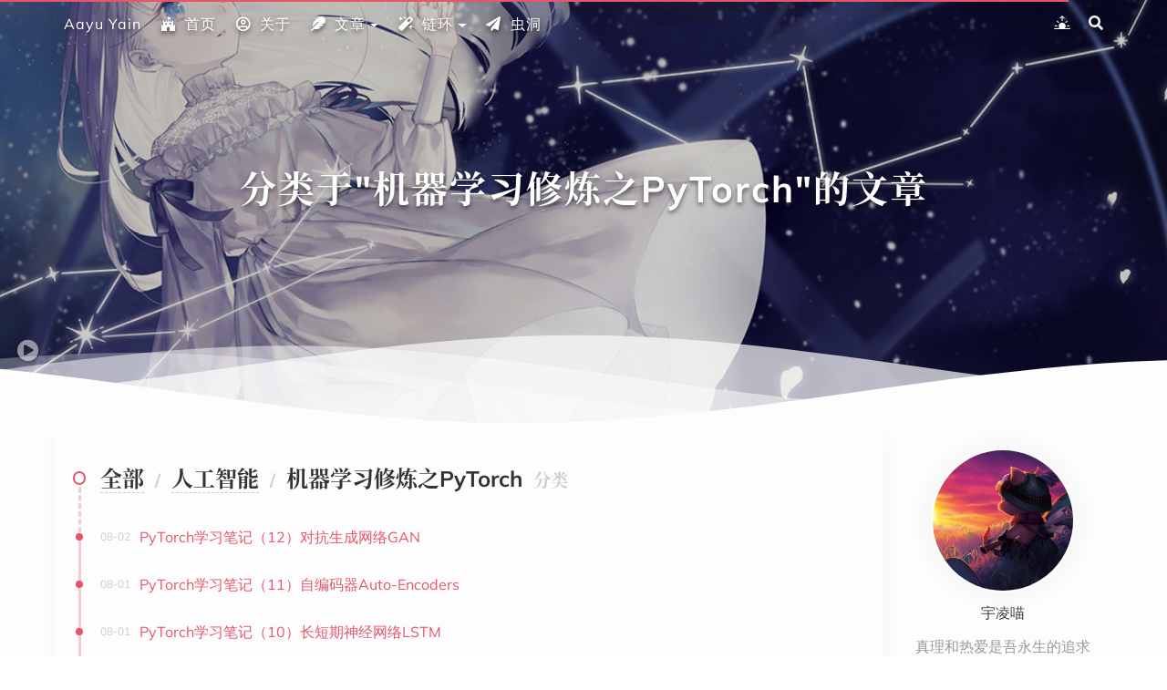

--- FILE ---
content_type: text/html
request_url: https://blog.aayu.today/categories/artificial-intelligence/pytorch/
body_size: 16922
content:
<!-- build time:Sun Jan 18 2026 20:14:54 GMT+0800 (China Standard Time) --><!DOCTYPE html><html lang="zh-CN"><head><meta charset="UTF-8"><meta name="viewport" content="width=device-width,initial-scale=1,maximum-scale=2"><meta name="theme-color" content="#FFF"><link rel="apple-touch-icon" sizes="180x180" href="/images/apple-touch-icon.png"><link rel="icon" type="image/ico" sizes="32x32" href="/images/favicon.ico"><meta http-equiv="Cache-Control" content="no-transform"><meta http-equiv="Cache-Control" content="no-siteapp"><link rel="alternate" type="application/rss+xml" title="学无止境" href="https://blog.aayu.today/rss.xml"><link rel="alternate" type="application/atom+xml" title="学无止境" href="https://blog.aayu.today/atom.xml"><link rel="alternate" type="application/json" title="学无止境" href="https://blog.aayu.today/feed.json"><link rel="stylesheet" href="/assets/fonts.googleapis.com.css"><link rel="stylesheet" href="/css/app.css?v=0.2.5"><link rel="canonical" href="https://blog.aayu.today/categories/artificial-intelligence/pytorch/"><title>分类：机器学习修炼之PyTorch | Aayu Yain = 学无止境 = 世界上大部分事，都没太大意义。真理与热爱除外</title><meta name="generator" content="Hexo 5.4.2"></head><body itemscope itemtype="http://schema.org/WebPage"><div id="loading"><div class="cat"><div class="body"></div><div class="head"><div class="face"></div></div><div class="foot"><div class="tummy-end"></div><div class="bottom"></div><div class="legs left"></div><div class="legs right"></div></div><div class="paw"><div class="hands left"></div><div class="hands right"></div></div></div></div><div id="container"><header id="header" itemscope itemtype="http://schema.org/WPHeader"><div class="inner"><div id="brand"><div class="pjax"><h1 itemprop="name headline">分类于"机器学习修炼之PyTorch"的文章</h1></div></div><nav id="nav"><div class="inner"><div class="toggle"><div class="lines" aria-label="切换导航栏"><span class="line"></span> <span class="line"></span> <span class="line"></span></div></div><ul class="menu"><li class="item title"><a href="/" rel="start">Aayu Yain</a></li></ul><ul class="right"><li class="item theme"><i class="ic i-sun"></i></li><li class="item search"><i class="ic i-search"></i></li></ul></div></nav></div><div id="imgs" class="pjax"><ul><li class="item" data-background-image="https://image.aayu.today/uploads/2022/12/28/6833939bly1gipeubcbajj20zk0m8h1h.jpg"></li><li class="item" data-background-image="https://image.aayu.today/uploads/2022/12/28/6833939bly1giclx29mstj20zk0m8hdt.jpg"></li><li class="item" data-background-image="https://image.aayu.today/uploads/2023/09/02/202309022337497.png"></li><li class="item" data-background-image="https://image.aayu.today/uploads/2023/08/24/202308242324684.png"></li><li class="item" data-background-image="https://image.aayu.today/uploads/2022/08/22/2a8eaa7036f48.jpg"></li><li class="item" data-background-image="https://image.aayu.today/uploads/2022/12/28/6833939bly1gicm0fdw5cj20zk0m8hdt.jpg"></li></ul></div></header><div id="waves"><svg class="waves" xmlns="http://www.w3.org/2000/svg" xmlns:xlink="http://www.w3.org/1999/xlink" viewBox="0 24 150 28" preserveAspectRatio="none" shape-rendering="auto"><defs><path id="gentle-wave" d="M-160 44c30 0 58-18 88-18s 58 18 88 18 58-18 88-18 58 18 88 18 v44h-352z"/></defs><g class="parallax"><use xlink:href="#gentle-wave" x="48" y="0"/><use xlink:href="#gentle-wave" x="48" y="3"/><use xlink:href="#gentle-wave" x="48" y="5"/><use xlink:href="#gentle-wave" x="48" y="7"/></g></svg></div><main><div class="inner"><div id="main" class="pjax"><div class="collapse wrap"><h2 class="item header"><a href="/categories">全部</a> <small>/</small> <a href="/categories/artificial-intelligence/">人工智能</a> <small>/</small> 机器学习修炼之PyTorch <small>分类</small></h2><article class="item normal" itemscope itemtype="http://schema.org/Article"><div class="meta"><time itemprop="dateCreated" datetime="2023-08-02T16:19:10+08:00" content="2023-08-02">08-02</time></div><div class="title"><a href="/artificial-intelligence/pytorch/20230802/" itemprop="url"><span itemprop="name">PyTorch学习笔记（12）对抗生成网络GAN</span></a></div></article><article class="item normal" itemscope itemtype="http://schema.org/Article"><div class="meta"><time itemprop="dateCreated" datetime="2023-08-01T16:19:10+08:00" content="2023-08-01">08-01</time></div><div class="title"><a href="/artificial-intelligence/pytorch/20230801/" itemprop="url"><span itemprop="name">PyTorch学习笔记（11）自编码器Auto-Encoders</span></a></div></article><article class="item normal" itemscope itemtype="http://schema.org/Article"><div class="meta"><time itemprop="dateCreated" datetime="2023-08-01T00:52:36+08:00" content="2023-08-01">08-01</time></div><div class="title"><a href="/artificial-intelligence/pytorch/20230731-2/" itemprop="url"><span itemprop="name">PyTorch学习笔记（10）长短期神经网络LSTM</span></a></div></article><article class="item normal" itemscope itemtype="http://schema.org/Article"><div class="meta"><time itemprop="dateCreated" datetime="2023-07-31T23:52:08+08:00" content="2023-07-31">07-31</time></div><div class="title"><a href="/artificial-intelligence/pytorch/20230731/" itemprop="url"><span itemprop="name">PyTorch学习笔记（9）循环神经网络RNN</span></a></div></article><article class="item normal" itemscope itemtype="http://schema.org/Article"><div class="meta"><time itemprop="dateCreated" datetime="2023-07-19T21:53:00+08:00" content="2023-07-19">07-19</time></div><div class="title"><a href="/artificial-intelligence/pytorch/20230719-3/" itemprop="url"><span itemprop="name">PyTorch学习笔记（8）迁移学习实战</span></a></div></article><article class="item normal" itemscope itemtype="http://schema.org/Article"><div class="meta"><time itemprop="dateCreated" datetime="2023-07-19T21:52:53+08:00" content="2023-07-19">07-19</time></div><div class="title"><a href="/artificial-intelligence/pytorch/20230719-2/" itemprop="url"><span itemprop="name">PyTorch学习笔记（7）ResNet实战</span></a></div></article><article class="item normal" itemscope itemtype="http://schema.org/Article"><div class="meta"><time itemprop="dateCreated" datetime="2023-07-19T21:39:52+08:00" content="2023-07-19">07-19</time></div><div class="title"><a href="/artificial-intelligence/pytorch/20230719/" itemprop="url"><span itemprop="name">PyTorch学习笔记（6）卷积神经网络</span></a></div></article><article class="item normal" itemscope itemtype="http://schema.org/Article"><div class="meta"><time itemprop="dateCreated" datetime="2023-07-18T16:11:33+08:00" content="2023-07-18">07-18</time></div><div class="title"><a href="/artificial-intelligence/pytorch/20230718-2/" itemprop="url"><span itemprop="name">PyTorch学习笔记（5）过拟合问题</span></a></div></article><article class="item normal" itemscope itemtype="http://schema.org/Article"><div class="meta"><time itemprop="dateCreated" datetime="2023-07-18T15:59:22+08:00" content="2023-07-18">07-18</time></div><div class="title"><a href="/artificial-intelligence/pytorch/20230718/" itemprop="url"><span itemprop="name">PyTorch学习笔记（4）神经网络与全连接层</span></a></div></article><article class="item normal" itemscope itemtype="http://schema.org/Article"><div class="meta"><time itemprop="dateCreated" datetime="2023-07-17T21:50:02+08:00" content="2023-07-17">07-17</time></div><div class="title"><a href="/artificial-intelligence/pytorch/20230717-2/" itemprop="url"><span itemprop="name">PyTorch学习笔记（3）随机梯度下降</span></a></div></article></div><nav class="pagination"><div class="inner"><span class="page-number current">1</span><a class="page-number" href="/categories/artificial-intelligence/pytorch/page/2/">2</a><a class="page-number" href="/categories/artificial-intelligence/pytorch/page/3/">3</a><a class="extend next" rel="next" href="/categories/artificial-intelligence/pytorch/page/2/"><i class="ic i-angle-right" aria-label="下一页"></i></a></div></nav></div><div id="sidebar"><div class="inner"><div class="panels"><div class="inner"><div class="contents panel pjax" data-title="文章目录"></div><div class="related panel pjax" data-title="系列文章"></div><div class="overview panel" data-title="站点概览"><div class="author" itemprop="author" itemscope itemtype="http://schema.org/Person"><img class="image" itemprop="image" alt="宇凌喵" data-src="/images/avatar.jpg"><p class="name" itemprop="name">宇凌喵</p><div class="description" itemprop="description">真理和热爱是吾永生的追求</div></div><nav class="state"><div class="item posts"><a href="/archives/"><span class="count">391</span> <span class="name">文章</span></a></div><div class="item categories"><a href="/categories/"><span class="count">102</span> <span class="name">分类</span></a></div><div class="item tags"><a href="/tags/"><span class="count">137</span> <span class="name">标签</span></a></div></nav><div class="social"><span class="exturl item github" data-url="aHR0cHM6Ly9naXRodWIuY29tL3lsc2lzbG92ZQ==" title="https:&#x2F;&#x2F;github.com&#x2F;ylsislove"><i class="ic i-github"></i></span> <span class="exturl item weibo" data-url="aHR0cHM6Ly93ZWliby5jb20veW91cm5hbWU=" title="https:&#x2F;&#x2F;weibo.com&#x2F;yourname"><i class="ic i-weibo"></i></span> <span class="exturl item email" data-url="bWFpbHRvOjkxNjQ5MTAxM0BxcS5jb20=" title="mailto:916491013@qq.com"><i class="ic i-envelope"></i></span></div><ul class="menu"><li class="item"><a href="/" rel="section"><i class="ic i-home"></i>首页</a></li><li class="item"><a href="/about/" rel="section"><i class="ic i-user"></i>关于</a></li><li class="item dropdown"><a href="javascript:void(0);"><i class="ic i-feather"></i>文章</a><ul class="submenu"><li class="item"><a href="/archives/" rel="section"><i class="ic i-list-alt"></i>归档</a></li><li class="item"><a href="/categories/" rel="section"><i class="ic i-th"></i>分类</a></li><li class="item"><a href="/tags/" rel="section"><i class="ic i-tags"></i>标签</a></li></ul></li><li class="item dropdown"><a href="javascript:void(0);"><i class="ic i-magic"></i>链环</a><ul class="submenu"><li class="item"><a href="/friends/" rel="section"><i class="ic i-heart"></i>友達</a></li><li class="item"><a href="/webstack/" rel="section"><i class="ic i-star"></i>网址</a></li></ul></li><li class="item"><span class="exturl" data-url="aHR0cHM6Ly9mb3JldmVyYmxvZy5jbi9nby5odG1s"><i class="ic i-paper-plane"></i>虫洞</span></li></ul></div></div></div><ul id="quick"><li class="prev pjax"></li><li class="up"><i class="ic i-arrow-up"></i></li><li class="down"><i class="ic i-arrow-down"></i></li><li class="next pjax"><a href="/categories/artificial-intelligence/pytorch/page/2/" rel="next" title="下一篇"><i class="ic i-chevron-right"></i></a></li><li class="percent"></li></ul></div></div><div class="dimmer"></div></div></main><footer id="footer"><div class="inner"><div class="widgets"><div class="rpost pjax"><h2>随机文章</h2><ul><li class="item"><div class="breadcrumb"><a href="/categories/front-end/" title="分类于 前端系列">前端系列</a> <i class="ic i-angle-right"></i> <a href="/categories/front-end/css/" title="分类于 CSS">CSS</a></div><span><a href="/front-end/css/20200531/" title="前端-CSS选择器优先级">前端-CSS选择器优先级</a></span></li><li class="item"><div class="breadcrumb"><a href="/categories/feature/" title="分类于 HoloLens2开发笔记">HoloLens2开发笔记</a> <i class="ic i-angle-right"></i> <a href="/categories/feature/official-demo/" title="分类于 官方案例">官方案例</a></div><span><a href="/feature/official-demo/20210304-2/" title="Hololens2-运行研究模式官方案例（CalibrationVisualization）">Hololens2-运行研究模式官方案例（CalibrationVisualization）</a></span></li><li class="item"><div class="breadcrumb"><a href="/categories/leisure/" title="分类于 清风明月">清风明月</a> <i class="ic i-angle-right"></i> <a href="/categories/leisure/delicious-food/" title="分类于 美食">美食</a></div><span><a href="/leisure/delicious-food/20201121/" title="美食-炒馍花">美食-炒馍花</a></span></li><li class="item"><div class="breadcrumb"><a href="/categories/skill/" title="分类于 不看会后悔的实用技巧分享">不看会后悔的实用技巧分享</a> <i class="ic i-angle-right"></i> <a href="/categories/skill/tools/" title="分类于 工具篇">工具篇</a></div><span><a href="/skill/tools/20200624/" title="VSCode浏览器开发环境部署">VSCode浏览器开发环境部署</a></span></li><li class="item"><div class="breadcrumb"><a href="/categories/artificial-intelligence/" title="分类于 人工智能">人工智能</a> <i class="ic i-angle-right"></i> <a href="/categories/artificial-intelligence/yolov5/" title="分类于 YOLOv5">YOLOv5</a></div><span><a href="/artificial-intelligence/yolov5/20210604/" title="YOLOv5-环境安装配置">YOLOv5-环境安装配置</a></span></li><li class="item"><div class="breadcrumb"><a href="/categories/gis/" title="分类于 GIS开发笔记">GIS开发笔记</a> <i class="ic i-angle-right"></i> <a href="/categories/gis/cesium/" title="分类于 Cesium">Cesium</a> <i class="ic i-angle-right"></i> <a href="/categories/gis/cesium/learning-notes/" title="分类于 学习笔记">学习笔记</a></div><span><a href="/gis/cesium/learning-notes/20200929-2/" title="Cesium-如何用鼠标绘制贴地点线面">Cesium-如何用鼠标绘制贴地点线面</a></span></li><li class="item"><div class="breadcrumb"><a href="/categories/hardware/" title="分类于 硬件修炼手册">硬件修炼手册</a> <i class="ic i-angle-right"></i> <a href="/categories/hardware/raspberry-pi/" title="分类于 树莓派">树莓派</a></div><span><a href="/hardware/raspberry-pi/20210904/" title="树莓派-轻触按键实验">树莓派-轻触按键实验</a></span></li><li class="item"><div class="breadcrumb"><a href="/categories/big-data/" title="分类于 大数据学习笔记">大数据学习笔记</a> <i class="ic i-angle-right"></i> <a href="/categories/big-data/hadoop/" title="分类于 Hadoop">Hadoop</a></div><span><a href="/big-data/hadoop/20200609-1/" title="Hadoop-完全分布式运行模式（一）">Hadoop-完全分布式运行模式（一）</a></span></li><li class="item"><div class="breadcrumb"><a href="/categories/english/" title="分类于 英语学习之路">英语学习之路</a> <i class="ic i-angle-right"></i> <a href="/categories/english/%E8%AF%AD%E6%B3%95%E5%AD%A6%E4%B9%A0/" title="分类于 语法学习">语法学习</a></div><span><a href="/english/grammar/20221005/" title="英语语法学习（3）：动词时态">英语语法学习（3）：动词时态</a></span></li><li class="item"><div class="breadcrumb"><a href="/categories/artificial-intelligence/" title="分类于 人工智能">人工智能</a> <i class="ic i-angle-right"></i> <a href="/categories/artificial-intelligence/basic/" title="分类于 基础知识">基础知识</a></div><span><a href="/artificial-intelligence/basic/20221027/" title="Python环境配置">Python环境配置</a></span></li></ul></div><div><h2>最新评论</h2><ul class="leancloud-recent-comment"></ul></div></div><div class="status"><div class="copyright">&copy; 2020 – <span itemprop="copyrightYear">2026</span> <span class="with-love"><i class="ic i-sakura rotate"></i> </span><span class="author" itemprop="copyrightHolder">宇凌喵 @ Aayu Yain</span></div><div class="count"><span class="post-meta-item-icon"><i class="ic i-chart-area"></i> </span><span title="站点总字数">835k 字</span> <span class="post-meta-divider">|</span> <span class="post-meta-item-icon"><i class="ic i-coffee"></i> </span><span title="站点阅读时长">12:39</span> <span class="beian"><i class="ic i-beian1"></i> </span><span>晋ICP备19006357号-4</span></div><div class="powered-by">基于 <span class="exturl" data-url="aHR0cHM6Ly9oZXhvLmlv">Hexo</span> & Theme.<span class="exturl" data-url="aHR0cHM6Ly9naXRodWIuY29tL2FtZWhpbWUvaGV4by10aGVtZS1zaG9rYQ==">Shoka</span></div></div></div></footer></div><script data-config type="text/javascript">var LOCAL={path:"categories/artificial-intelligence/pytorch/",favicon:{show:"（●´3｀●）やれやれだぜ",hide:"(´Д｀)大変だ！"},search:{placeholder:"文章搜索",empty:"关于 「 ${query} 」，什么也没搜到",stats:"${time} ms 内找到 ${hits} 条结果"},valine:!0,fancybox:!0,copyright:'复制成功，转载请遵守 <i class="ic i-creative-commons"></i>BY-NC-SA 协议。',ignores:[function(e){return e.includes("#")},function(e){return new RegExp(LOCAL.path+"$").test(e)}]}</script><script src="assets/polyfill.js"></script><script src="/assets/quicklink.umd.js"></script><script src="/js/app.js?v=0.2.5"></script></body></html><!-- rebuild by hrmmi -->

--- FILE ---
content_type: text/html
request_url: https://blog.aayu.today/categories/artificial-intelligence/pytorch/assets/polyfill.js
body_size: 40411
content:
<!-- build time:Sun Jan 18 2026 20:14:55 GMT+0800 (China Standard Time) --><!DOCTYPE html><html lang="zh-CN"><head><meta charset="UTF-8"><meta name="viewport" content="width=device-width,initial-scale=1,maximum-scale=2"><meta name="theme-color" content="#FFF"><link rel="apple-touch-icon" sizes="180x180" href="/images/apple-touch-icon.png"><link rel="icon" type="image/ico" sizes="32x32" href="/images/favicon.ico"><meta http-equiv="Cache-Control" content="no-transform"><meta http-equiv="Cache-Control" content="no-siteapp"><link rel="alternate" type="application/rss+xml" title="学无止境" href="https://blog.aayu.today/rss.xml"><link rel="alternate" type="application/atom+xml" title="学无止境" href="https://blog.aayu.today/atom.xml"><link rel="alternate" type="application/json" title="学无止境" href="https://blog.aayu.today/feed.json"><link rel="stylesheet" href="/assets/fonts.googleapis.com.css"><link rel="stylesheet" href="/css/app.css?v=0.2.5"><link rel="canonical" href="https://blog.aayu.today/"><title>Aayu Yain = 学无止境 = 世界上大部分事，都没太大意义。真理与热爱除外</title><meta name="generator" content="Hexo 5.4.2"></head><body itemscope itemtype="http://schema.org/WebPage"><div id="loading"><div class="cat"><div class="body"></div><div class="head"><div class="face"></div></div><div class="foot"><div class="tummy-end"></div><div class="bottom"></div><div class="legs left"></div><div class="legs right"></div></div><div class="paw"><div class="hands left"></div><div class="hands right"></div></div></div></div><div id="container"><header id="header" itemscope itemtype="http://schema.org/WPHeader"><div class="inner"><div id="brand"><div class="pjax"><a href="/" class="logo" rel="start"><p class="artboard">Aayu Yain</p><h1 itemprop="name headline" class="title">学无止境</h1></a><p class="meta" itemprop="description">= 世界上大部分事，都没太大意义。真理与热爱除外 =</p></div></div><nav id="nav"><div class="inner"><div class="toggle"><div class="lines" aria-label="切换导航栏"><span class="line"></span> <span class="line"></span> <span class="line"></span></div></div><ul class="menu"><li class="item title"><a href="/" rel="start">Aayu Yain</a></li></ul><ul class="right"><li class="item theme"><i class="ic i-sun"></i></li><li class="item search"><i class="ic i-search"></i></li></ul></div></nav></div><div id="imgs" class="pjax"><ul><li class="item" data-background-image="https://image.aayu.today/uploads/2022/12/28/6833939bly1giclhtuo6nj20zk0m8ttm.jpg"></li><li class="item" data-background-image="https://image.aayu.today/uploads/2022/12/28/6833939bly1giciszlczyj20zk0m816d.jpg"></li><li class="item" data-background-image="https://image.aayu.today/uploads/2023/09/02/202309022337497.png"></li><li class="item" data-background-image="https://image.aayu.today/uploads/2023/08/23/202308232338187.png"></li><li class="item" data-background-image="https://image.aayu.today/uploads/2023/08/30/202308302311523.png"></li><li class="item" data-background-image="https://image.aayu.today/uploads/2022/08/22/fa53a2cd0b020.jpg"></li></ul></div></header><div id="waves"><svg class="waves" xmlns="http://www.w3.org/2000/svg" xmlns:xlink="http://www.w3.org/1999/xlink" viewBox="0 24 150 28" preserveAspectRatio="none" shape-rendering="auto"><defs><path id="gentle-wave" d="M-160 44c30 0 58-18 88-18s 58 18 88 18 58-18 88-18 58 18 88 18 v44h-352z"/></defs><g class="parallax"><use xlink:href="#gentle-wave" x="48" y="0"/><use xlink:href="#gentle-wave" x="48" y="3"/><use xlink:href="#gentle-wave" x="48" y="5"/><use xlink:href="#gentle-wave" x="48" y="7"/></g></svg></div><main><div class="inner"><div id="main" class="pjax"><div class="index wrap"><h2 class="divider">置顶文章</h2><div class="segments sticky"><article class="item"><div class="cover"><a href="/leisure/forever/20240615/" itemprop="url" title="硕士毕设展示，捣鼓一下未来适合AR眼镜的文本输入方式~"><img data-src="https://image.aayu.today/uploads/2022/12/28/6833939bly1gicli9lfebj20zk0m84qp.jpg"></a></div><div class="info"><div class="meta"><span class="item" title="创建时间：2024-06-15 22:01:04"><span class="icon"><i class="ic i-calendar"></i> </span><time itemprop="dateCreated datePublished" datetime="2024-06-15T22:01:04+08:00">2024-06-15</time> </span><span class="item" title="本文字数"><span class="icon"><i class="ic i-pen"></i> </span><span>3.4k</span> <span class="text">字</span> </span><span class="item" title="阅读时长"><span class="icon"><i class="ic i-clock"></i> </span><span>3 分钟</span></span></div><h3><a href="/leisure/forever/20240615/" itemprop="url" title="硕士毕设展示，捣鼓一下未来适合AR眼镜的文本输入方式~">硕士毕设展示，捣鼓一下未来适合AR眼镜的文本输入方式~</a></h3><div class="excerpt"># 视频展示 # 研究背景 随着增强现实（AR）和虚拟现实（VR）等新兴设备的日益普及，传统的文本输入方式如键盘和鼠标已难以满足用户的需求。现有较成熟的文本输入解决方案一是基于计算机视觉的手势识别，二是依赖手持控制器的文本输入。然而，也存在着诸如设备成本高昂、使用易疲劳、文本输入效率低下等问题。 基于可穿戴传感器的文本输入技术是一种有前景的研究方向。通过佩戴诸如指环、手环和手套等形态的传感器设备，捕捉用户的手指和手部动作，并将其转换为文本信息。但现有研究提出了不同于 QWERTY...</div><div class="meta footer"><span><a href="/categories/leisure/forever/" itemprop="url" title="永恒"><i class="ic i-flag"></i>永恒</a></span></div><a href="/leisure/forever/20240615/" itemprop="url" title="硕士毕设展示，捣鼓一下未来适合AR眼镜的文本输入方式~" class="btn">more...</a></div></article><article class="item"><div class="cover"><a href="/leisure/forever/20210513/" itemprop="url" title="本科毕设展示：戴着AR眼镜度量城市的每一个角落"><img data-src="https://image.aayu.today/uploads/2023/08/16/202308162355797.png"></a></div><div class="info"><div class="meta"><span class="item" title="创建时间：2021-05-13 00:00:00"><span class="icon"><i class="ic i-calendar"></i> </span><time itemprop="dateCreated datePublished" datetime="2021-05-13T00:00:00+08:00">2021-05-13</time> </span><span class="item" title="本文字数"><span class="icon"><i class="ic i-pen"></i> </span><span>189</span> <span class="text">字</span> </span><span class="item" title="阅读时长"><span class="icon"><i class="ic i-clock"></i> </span><span>1 分钟</span></span></div><h3><a href="/leisure/forever/20210513/" itemprop="url" title="本科毕设展示：戴着AR眼镜度量城市的每一个角落">本科毕设展示：戴着AR眼镜度量城市的每一个角落</a></h3><div class="excerpt"># 简介 本科毕设展示，如果喜欢的话欢迎点赞支持哦 (｡･ω･｡)ﾉ♡ 欢迎关注我的 GitHub 主页：https://github.com/ylsislove 欢迎关注我们学校的高性能空间智能计算实验室（HPSCIL）：http://www.urbancomp.net/ 如果有任何疑问，欢迎给我私信或留言，UP 主看到的话都会回复的～ # 视频链接 本科毕设展示：戴着 AR 眼镜度量城市的每一个角落</div><div class="meta footer"><span><a href="/categories/leisure/forever/" itemprop="url" title="永恒"><i class="ic i-flag"></i>永恒</a></span></div><a href="/leisure/forever/20210513/" itemprop="url" title="本科毕设展示：戴着AR眼镜度量城市的每一个角落" class="btn">more...</a></div></article></div><h2 class="divider">精选分类</h2><div class="cards"><section class="item"><div class="cover" data-background-image="/algorithm/cover.jpg"><h2 class="title">数据结构与算法</h2></div><div class="info"><div class="ribbon"><a href="/categories/algorithm/" itemprop="url" title="数据结构与算法">数据结构与算法</a></div><div class="inner"><ul class="posts"><li><a title="动态规划" href="/categories/algorithm/dp/">动态规划</a></li></ul><div class="meta footer"><span><i class="ic i-file"></i>1 个子项，13 篇文章</span></div><a href="/categories/algorithm/" itemprop="url" title="数据结构与算法" class="btn">more...</a></div></div></section><section class="item"><div class="cover" data-background-image="/artificial-intelligence/cover.jpg"><h2 class="title">人工智能</h2></div><div class="info"><div class="ribbon"><a href="/categories/artificial-intelligence/" itemprop="url" title="人工智能">人工智能</a></div><div class="inner"><ul class="posts"><li><a title="FFmpeg" href="/categories/artificial-intelligence/ffmpeg/">FFmpeg</a></li><li><a title="OpenCV" href="/categories/artificial-intelligence/opencv/">OpenCV</a></li><li><a title="WebRTC" href="/categories/artificial-intelligence/webrtc/">WebRTC</a></li><li><a title="WinRTC" href="/categories/artificial-intelligence/winrtc/">WinRTC</a></li><li><a title="YOLOv5" href="/categories/artificial-intelligence/yolov5/">YOLOv5</a></li><li><a title="书籍" href="/categories/artificial-intelligence/%E4%B9%A6%E7%B1%8D/">书籍</a></li></ul><div class="meta footer"><span><i class="ic i-file"></i>11 个子项，77 篇文章</span></div><a href="/categories/artificial-intelligence/" itemprop="url" title="人工智能" class="btn">more...</a></div></div></section><section class="item"><div class="cover" data-background-image="/english/cover.jpg"><h2 class="title">英语学习之路</h2></div><div class="info"><div class="ribbon"><a href="/categories/english/" itemprop="url" title="英语学习之路">英语学习之路</a></div><div class="inner"><ul class="posts"><li><a title="发音" href="/categories/english/pronunciation/">发音</a></li><li><a title="口语" href="/categories/english/%E5%8F%A3%E8%AF%AD/">口语</a></li><li><a title="日常小知识点" href="/categories/english/daily/">日常小知识点</a></li><li><a title="每日精读" href="/categories/english/reading/">每日精读</a></li><li><a title="语法学习" href="/categories/english/%E8%AF%AD%E6%B3%95%E5%AD%A6%E4%B9%A0/">语法学习</a></li><li><a title="雅思备战" href="/categories/english/ielts/">雅思备战</a></li></ul><div class="meta footer"><span><i class="ic i-file"></i>6 个子项，38 篇文章</span></div><a href="/categories/english/" itemprop="url" title="英语学习之路" class="btn">more...</a></div></div></section><section class="item"><div class="cover" data-background-image="/hardware/cover.jpg"><h2 class="title">硬件修炼手册</h2></div><div class="info"><div class="ribbon"><a href="/categories/hardware/" itemprop="url" title="硬件修炼手册">硬件修炼手册</a></div><div class="inner"><ul class="posts"><li><a title="STM32" href="/categories/hardware/STM32/">STM32</a></li><li><a title="ZigBee" href="/categories/hardware/zigbee/">ZigBee</a></li><li><a title="小熊派" href="/categories/hardware/bear-pi/">小熊派</a></li><li><a title="树莓派" href="/categories/hardware/raspberry-pi/">树莓派</a></li><li><a title="物联网" href="/categories/hardware/iot/">物联网</a></li><li><a title="随笔" href="/categories/hardware/informal-essay/">随笔</a></li></ul><div class="meta footer"><span><i class="ic i-file"></i>6 个子项，28 篇文章</span></div><a href="/categories/hardware/" itemprop="url" title="硬件修炼手册" class="btn">more...</a></div></div></section><section class="item"><div class="cover" data-background-image="/leisure/cover.jpg"><h2 class="title">清风明月</h2></div><div class="info"><div class="ribbon"><a href="/categories/leisure/" itemprop="url" title="清风明月">清风明月</a></div><div class="inner"><ul class="posts"><li><a title="心情" href="/categories/leisure/mood/">心情</a></li><li><a title="永恒" href="/categories/leisure/forever/">永恒</a></li><li><a title="美食" href="/categories/leisure/delicious-food/">美食</a></li><li><a title="随笔" href="/categories/leisure/informal-essay/">随笔</a></li></ul><div class="meta footer"><span><i class="ic i-file"></i>4 个子项，35 篇文章</span></div><a href="/categories/leisure/" itemprop="url" title="清风明月" class="btn">more...</a></div></div></section><section class="item"><div class="cover" data-background-image="/skill/cover.jpg"><h2 class="title">不看会后悔的实用技巧分享</h2></div><div class="info"><div class="ribbon"><a href="/categories/skill/" itemprop="url" title="不看会后悔的实用技巧分享">不看会后悔的实用技巧分享</a></div><div class="inner"><ul class="posts"><li><a title="Git使用技巧相关" href="/categories/skill/git/">Git使用技巧相关</a></li><li><a title="MacBook" href="/categories/skill/MacBook/">MacBook</a></li><li><a title="个人博客" href="/categories/skill/blog/">个人博客</a></li><li><a title="工具篇" href="/categories/skill/tools/">工具篇</a></li><li><a title="杂七杂八" href="/categories/skill/miscellaneous/">杂七杂八</a></li><li><a title="源码解析" href="/categories/skill/code-analysis/">源码解析</a></li></ul><div class="meta footer"><span><i class="ic i-file"></i>7 个子项，41 篇文章</span></div><a href="/categories/skill/" itemprop="url" title="不看会后悔的实用技巧分享" class="btn">more...</a></div></div></section></div><h2 class="divider">文章列表</h2><div class="segments posts"><article class="item"><div class="cover"><a href="/skill/mac/20260118/" itemprop="url" title="在Mac系统中实现STLink烧录固件（不用虚拟机！）"><img data-src="https://image.aayu.today/uploads/2023/08/06/202308062335066.png"></a></div><div class="info"><div class="meta"><span class="item" title="创建时间：2026-01-18 20:01:00"><span class="icon"><i class="ic i-calendar"></i> </span><time itemprop="dateCreated datePublished" datetime="2026-01-18T20:01:00+08:00">2026-01-18</time> </span><span class="item" title="本文字数"><span class="icon"><i class="ic i-pen"></i> </span><span>750</span> <span class="text">字</span> </span><span class="item" title="阅读时长"><span class="icon"><i class="ic i-clock"></i> </span><span>1 分钟</span></span></div><h3><a href="/skill/mac/20260118/" itemprop="url" title="在Mac系统中实现STLink烧录固件（不用虚拟机！）">在Mac系统中实现STLink烧录固件（不用虚拟机！）</a></h3><div class="excerpt"># 参考链接 Mac 系统中实现 STLink 驱动下载（STM32）的完整方案 Keil5 生成 BIN 文件及烧录方法详解 # 使用 Homebrew 安装 openocd brew install libusb openocd工具说明： 工具 作用 libusb 提供用户态直接访问 USB 设备的能力，绕过系统驱动限制 openocd 实现 ARM Cortex-M 调试协议栈，充当 “调试服务器” 安装完成后，你可以通过以下命令检查版本： openocd --version# 输出类似：Open On-Chip Debugger 0.12.0# 文件格式区别 # AXF...</div><div class="meta footer"><span><a href="/categories/skill/MacBook/" itemprop="url" title="MacBook"><i class="ic i-flag"></i>MacBook</a></span></div><a href="/skill/mac/20260118/" itemprop="url" title="在Mac系统中实现STLink烧录固件（不用虚拟机！）" class="btn">more...</a></div></article><article class="item"><div class="cover"><a href="/skill/blog/20260118/" itemprop="url" title="hexo-action修复ssh-keyscan not found问题"><img data-src="https://image.aayu.today/uploads/2022/12/28/6833939bly1gipexe4oykj20zk0m87ji.jpg"></a></div><div class="info"><div class="meta"><span class="item" title="创建时间：2026-01-18 17:05:03"><span class="icon"><i class="ic i-calendar"></i> </span><time itemprop="dateCreated datePublished" datetime="2026-01-18T17:05:03+08:00">2026-01-18</time> </span><span class="item" title="本文字数"><span class="icon"><i class="ic i-pen"></i> </span><span>1.3k</span> <span class="text">字</span> </span><span class="item" title="阅读时长"><span class="icon"><i class="ic i-clock"></i> </span><span>1 分钟</span></span></div><h3><a href="/skill/blog/20260118/" itemprop="url" title="hexo-action修复ssh-keyscan not found问题">hexo-action修复ssh-keyscan not found问题</a></h3><div class="excerpt"># 用本地的 hexo-action 目录替换远程 要不然每次在本地添加一些排查语句，都得上传到 GitHub 上去排查调试，太麻烦了 所以第一步一定要用本地的去调试 请按照以下步骤操作： 在博客项目内创建本地 Action 目录 标准的做法是在你的博客项目内创建一个 .github/actions 目录，用于存放本地 Action。 mkdir -p /Users/yuwang/Code/blog/.github/actions将你的 hexo-action 复制或 clone 到该目录 cp -r /Users/yuwang/Code/hexo-action...</div><div class="meta footer"><span><a href="/categories/skill/blog/" itemprop="url" title="个人博客"><i class="ic i-flag"></i>个人博客</a></span></div><a href="/skill/blog/20260118/" itemprop="url" title="hexo-action修复ssh-keyscan not found问题" class="btn">more...</a></div></article><article class="item"><div class="cover"><a href="/leisure/mood/20250623/" itemprop="url" title="Mac使用体验～"><img data-src="https://image.aayu.today/uploads/2023/08/12/202308122254868.png"></a></div><div class="info"><div class="meta"><span class="item" title="创建时间：2025-06-23 01:54:03"><span class="icon"><i class="ic i-calendar"></i> </span><time itemprop="dateCreated datePublished" datetime="2025-06-23T01:54:03+08:00">2025-06-23</time> </span><span class="item" title="本文字数"><span class="icon"><i class="ic i-pen"></i> </span><span>1.3k</span> <span class="text">字</span> </span><span class="item" title="阅读时长"><span class="icon"><i class="ic i-clock"></i> </span><span>1 分钟</span></span></div><h3><a href="/leisure/mood/20250623/" itemprop="url" title="Mac使用体验～">Mac使用体验～</a></h3><div class="excerpt">最近趁着国补的优惠力度很大，入手了一台 M4 的 MacBook Air，和 Windows 的感受确实很不一样，不需要考虑电脑的续航、关机和重启等 也成功在 Mac 上配置了 blog 编译环境，终于想拾起自己久违的 blog 记录了哈哈 后面会在此记录下来 Mac 的一些使用体验，坚持记录自己的生活吧～ 在 Mac 上运行不同架构的 docker 容器 yuwang@YudeMacBook-Air github-actions-demo % uname -aDarwin YudeMacBook-Air.local 24.6.0 Darwin Kernel Version 24.6.0:...</div><div class="meta footer"><span><a href="/categories/leisure/mood/" itemprop="url" title="心情"><i class="ic i-flag"></i>心情</a></span></div><a href="/leisure/mood/20250623/" itemprop="url" title="Mac使用体验～" class="btn">more...</a></div></article><article class="item"><div class="cover"><a href="/nas/zspace/20240727/" itemprop="url" title="手拉手教你部署思源笔记+发布服务+外网访问"><img data-src="https://image.aayu.today/uploads/2022/08/22/c6b8e6ffdbc55.jpg"></a></div><div class="info"><div class="meta"><span class="item" title="创建时间：2024-07-27 16:23:47"><span class="icon"><i class="ic i-calendar"></i> </span><time itemprop="dateCreated datePublished" datetime="2024-07-27T16:23:47+08:00">2024-07-27</time> </span><span class="item" title="本文字数"><span class="icon"><i class="ic i-pen"></i> </span><span>8.6k</span> <span class="text">字</span> </span><span class="item" title="阅读时长"><span class="icon"><i class="ic i-clock"></i> </span><span>8 分钟</span></span></div><h3><a href="/nas/zspace/20240727/" itemprop="url" title="手拉手教你部署思源笔记+发布服务+外网访问">手拉手教你部署思源笔记+发布服务+外网访问</a></h3><div class="excerpt"># 2024-10-26 更新 用最新的官方 v3.1.10 版本试了下，发现在命令自定义里设置 「 &#39;--lang=zh_CN&#39; &#39;--accessAuthCode=123456789&#39; 」和在 EntryPoint 自定义里 &#39;/opt/siyuan/entrypoint.sh&#39; 命令后面跟上「 &#39;--lang=zh_CN&#39; &#39;--accessAuthCode=123456789&#39; 」两种写法都可以，容器都能正确创建并启动～ 此外，这两天极空间官方终于上线了 SSH 功能了，有了 SSH...</div><div class="meta footer"><span><a href="/categories/nas/%E6%9E%81%E7%A9%BA%E9%97%B4/" itemprop="url" title="极空间"><i class="ic i-flag"></i>极空间</a></span></div><a href="/nas/zspace/20240727/" itemprop="url" title="手拉手教你部署思源笔记+发布服务+外网访问" class="btn">more...</a></div></article><article class="item"><div class="cover"><a href="/leisure/forever/20240616/" itemprop="url" title="硕士生涯致谢"><img data-src="https://image.aayu.today/uploads/2023/08/15/202308152331827.png"></a></div><div class="info"><div class="meta"><span class="item" title="创建时间：2024-06-16 04:49:40"><span class="icon"><i class="ic i-calendar"></i> </span><time itemprop="dateCreated datePublished" datetime="2024-06-16T04:49:40+08:00">2024-06-16</time> </span><span class="item" title="本文字数"><span class="icon"><i class="ic i-pen"></i> </span><span>2k</span> <span class="text">字</span> </span><span class="item" title="阅读时长"><span class="icon"><i class="ic i-clock"></i> </span><span>2 分钟</span></span></div><h3><a href="/leisure/forever/20240616/" itemprop="url" title="硕士生涯致谢">硕士生涯致谢</a></h3><div class="excerpt">三年时光转瞬即逝。回顾了下我的本科毕设致谢，在致谢的最后我写到：“感谢自己，能找到自己真正热爱的事物，并为之不断努力奋斗。未来如果能推动 VR/AR/MR...</div><div class="meta footer"><span><a href="/categories/leisure/forever/" itemprop="url" title="永恒"><i class="ic i-flag"></i>永恒</a></span></div><a href="/leisure/forever/20240616/" itemprop="url" title="硕士生涯致谢" class="btn">more...</a></div></article><article class="item"><div class="cover"><a href="/leisure/forever/20240220/" itemprop="url" title="2023 XR 设备体验分享~"><img data-src="https://image.aayu.today/uploads/2022/12/28/6833939bly1gicivghyooj20zk0m8dir.jpg"></a></div><div class="info"><div class="meta"><span class="item" title="创建时间：2024-02-20 22:12:15"><span class="icon"><i class="ic i-calendar"></i> </span><time itemprop="dateCreated datePublished" datetime="2024-02-20T22:12:15+08:00">2024-02-20</time> </span><span class="item" title="本文字数"><span class="icon"><i class="ic i-pen"></i> </span><span>1.3k</span> <span class="text">字</span> </span><span class="item" title="阅读时长"><span class="icon"><i class="ic i-clock"></i> </span><span>1 分钟</span></span></div><h3><a href="/leisure/forever/20240220/" itemprop="url" title="2023 XR 设备体验分享~">2023 XR 设备体验分享~</a></h3><div class="excerpt">不知不觉，我也体验过不少的 AR 眼镜了，如 HoloLens1/2 代，XREAL X/Air2，INMO Go、魅族 MYVU、Blucap Moto 和 Rokid Max Pro，这里想分享一下作为一个普通用户我的佩戴体验，仅供参考哈哈 HoloLens1/2 代：1 和 2 代的缺点就是笨重，我个人坚持不到半小时就不想佩戴了，压脑袋。优点就是有 Windows 生态，开发难度适中，并且不需要外置电源。总结，适合 ToB，不适合 ToC。 XREAL X/Air2：XREAL X 支持 RGB...</div><div class="meta footer"><span><a href="/categories/leisure/forever/" itemprop="url" title="永恒"><i class="ic i-flag"></i>永恒</a></span></div><a href="/leisure/forever/20240220/" itemprop="url" title="2023 XR 设备体验分享~" class="btn">more...</a></div></article><article class="item"><div class="cover"><a href="/feature/rokid/20240124/" itemprop="url" title="Rokid 空间小程序《我们的地球》开源~"><img data-src="https://image.aayu.today/uploads/2022/12/28/6833939bly1gipew8gmvyj20zk0m87wh.jpg"></a></div><div class="info"><div class="meta"><span class="item" title="创建时间：2024-01-24 01:46:51"><span class="icon"><i class="ic i-calendar"></i> </span><time itemprop="dateCreated datePublished" datetime="2024-01-24T01:46:51+08:00">2024-01-24</time> </span><span class="item" title="本文字数"><span class="icon"><i class="ic i-pen"></i> </span><span>593</span> <span class="text">字</span> </span><span class="item" title="阅读时长"><span class="icon"><i class="ic i-clock"></i> </span><span>1 分钟</span></span></div><h3><a href="/feature/rokid/20240124/" itemprop="url" title="Rokid 空间小程序《我们的地球》开源~">Rokid 空间小程序《我们的地球》开源~</a></h3><div class="excerpt"># 真机演示 # 开源地址 https://github.com/ylsislove/jsar-our-earth # 作品介绍 地球在宇宙中的运动是一个壮丽的舞蹈，而赤道面与黄道面则是这个舞蹈中的关键角色。赤道面，是地球自转的平面，将地球分为南北两个半球。而黄道面，则是地球绕太阳公转的平面。当这两个平面相遇时，它们之间形成了一个微妙的夹角。这个夹角，被称为黄赤交角。它的存在，使得太阳在地球上的直射点在一年内在赤道两侧来回移动，从而导致了四季的变化。 在空间小程序中，来直观感受下地球运动的魅力吧～ # 后期规划 想借助 Web 开发的优势，将 AI...</div><div class="meta footer"><span><a href="/categories/Rokid/" itemprop="url" title="Rokid"><i class="ic i-flag"></i>Rokid</a></span></div><a href="/feature/rokid/20240124/" itemprop="url" title="Rokid 空间小程序《我们的地球》开源~" class="btn">more...</a></div></article><article class="item"><div class="cover"><a href="/feature/unity/20240101/" itemprop="url" title="Unity3D特效学习笔记（1）魔法球"><img data-src="https://image.aayu.today/uploads/2022/08/22/2e80745196392.jpg"></a></div><div class="info"><div class="meta"><span class="item" title="创建时间：2024-01-01 22:00:52"><span class="icon"><i class="ic i-calendar"></i> </span><time itemprop="dateCreated datePublished" datetime="2024-01-01T22:00:52+08:00">2024-01-01</time> </span><span class="item" title="本文字数"><span class="icon"><i class="ic i-pen"></i> </span><span>1k</span> <span class="text">字</span> </span><span class="item" title="阅读时长"><span class="icon"><i class="ic i-clock"></i> </span><span>1 分钟</span></span></div><h3><a href="/feature/unity/20240101/" itemprop="url" title="Unity3D特效学习笔记（1）魔法球">Unity3D特效学习笔记（1）魔法球</a></h3><div class="excerpt"># 效果展示 # 创建项目 # 安装包 确保 Visual Effect Graph 和 Shader Graph 已经安装，如果没有安装，可以在 Unity 的 Package Manager 中安装。 # 创建 Visual Effect Graph 在 Project 视图中，右键点击鼠标，选择 Create -&amp;gt; Visual Effects -&amp;gt; Visual Effect Graph，创建一个 Visual Effect Graph。 把 Visual Effect Graph 拖拽到 Hierarchy 场景中 # 创建 Trail...</div><div class="meta footer"><span><a href="/categories/unity/" itemprop="url" title="Unity3D"><i class="ic i-flag"></i>Unity3D</a></span></div><a href="/feature/unity/20240101/" itemprop="url" title="Unity3D特效学习笔记（1）魔法球" class="btn">more...</a></div></article><article class="item"><div class="cover"><a href="/feature/rokid/20231125/" itemprop="url" title="Rokid 新项目构建过程中，可能遇到的问题及解决方案"><img data-src="https://image.aayu.today/uploads/2022/12/28/6833939bly1gipet8c1a2j20zk0m8kct.jpg"></a></div><div class="info"><div class="meta"><span class="item" title="创建时间：2023-11-25 19:31:42"><span class="icon"><i class="ic i-calendar"></i> </span><time itemprop="dateCreated datePublished" datetime="2023-11-25T19:31:42+08:00">2023-11-25</time> </span><span class="item" title="本文字数"><span class="icon"><i class="ic i-pen"></i> </span><span>811</span> <span class="text">字</span> </span><span class="item" title="阅读时长"><span class="icon"><i class="ic i-clock"></i> </span><span>1 分钟</span></span></div><h3><a href="/feature/rokid/20231125/" itemprop="url" title="Rokid 新项目构建过程中，可能遇到的问题及解决方案">Rokid 新项目构建过程中，可能遇到的问题及解决方案</a></h3><div class="excerpt">按照开发者文档构建新项目时，可能会碰到如下报错 从报错信息中可以看到一条关键信息 Could not resolve com.rokid.uxrplugin:rkuxrplugin:2.3.10 在自己浏览器输入下面的网址，发现也能正常打开链接，那自己的网络应该就是没问题的，那为什么会报错呢 原因可能有两个，一个是自己的 Maven 文件没有配置正确，另一个可能就是自己电脑上全局的 gradle.properties 配置文件曾经配置过代理，从而导致 Rokid Maven 仓库访问异常～ 关于第一个原因，正确的 Maven 如何配置，可以看官方文档 2.3.10 版本 这里就有针对不同...</div><div class="meta footer"><span><a href="/categories/unity/Rokid/" itemprop="url" title="Rokid"><i class="ic i-flag"></i>Rokid</a></span></div><a href="/feature/rokid/20231125/" itemprop="url" title="Rokid 新项目构建过程中，可能遇到的问题及解决方案" class="btn">more...</a></div></article><article class="item"><div class="cover"><a href="/leisure/forever/20231123/" itemprop="url" title="AR 应用创意分享：The Seed"><img data-src="https://image.aayu.today/uploads/2022/12/28/6833939bly1gipeybxm1pj20zk0m8niv.jpg"></a></div><div class="info"><div class="meta"><span class="item" title="创建时间：2023-11-23 21:33:01"><span class="icon"><i class="ic i-calendar"></i> </span><time itemprop="dateCreated datePublished" datetime="2023-11-23T21:33:01+08:00">2023-11-23</time> </span><span class="item" title="本文字数"><span class="icon"><i class="ic i-pen"></i> </span><span>1.3k</span> <span class="text">字</span> </span><span class="item" title="阅读时长"><span class="icon"><i class="ic i-clock"></i> </span><span>1 分钟</span></span></div><h3><a href="/leisure/forever/20231123/" itemprop="url" title="AR 应用创意分享：The Seed">AR 应用创意分享：The Seed</a></h3><div class="excerpt">此帖正在参与 Rokid 活动，如果觉得不错的话，欢迎点赞支持～ 帖子链接：https://forum.rokid.com/post/detail/916 可以转载，但请注明出处，谢谢～ 前两天分享过两个 idea 了，分别是 The Assistant（https://forum.rokid.com/post/detail/843） 魔刀千刃（https://forum.rokid.com/post/detail/888） 今天发现有小坏蛋原封不动的 copy 了我的魔刀千刃 idea，如果喜欢我的创意，欢迎转载，但请不要直接 copy 更何况 copy 都没把图片 copy...</div><div class="meta footer"><span><a href="/categories/leisure/forever/" itemprop="url" title="永恒"><i class="ic i-flag"></i>永恒</a></span></div><a href="/leisure/forever/20231123/" itemprop="url" title="AR 应用创意分享：The Seed" class="btn">more...</a></div></article></div></div><nav class="pagination"><div class="inner"><span class="page-number current">1</span><a class="page-number" href="/page/2/">2</a><span class="space">&hellip;</span><a class="page-number" href="/page/39/">39</a><a class="extend next" rel="next" href="/page/2/"><i class="ic i-angle-right" aria-label="下一页"></i></a></div></nav></div><div id="sidebar"><div class="inner"><div class="panels"><div class="inner"><div class="contents panel pjax" data-title="文章目录"></div><div class="related panel pjax" data-title="系列文章"></div><div class="overview panel" data-title="站点概览"><div class="author" itemprop="author" itemscope itemtype="http://schema.org/Person"><img class="image" itemprop="image" alt="宇凌喵" data-src="/images/avatar.jpg"><p class="name" itemprop="name">宇凌喵</p><div class="description" itemprop="description">真理和热爱是吾永生的追求</div></div><nav class="state"><div class="item posts"><a href="/archives/"><span class="count">391</span> <span class="name">文章</span></a></div><div class="item categories"><a href="/categories/"><span class="count">102</span> <span class="name">分类</span></a></div><div class="item tags"><a href="/tags/"><span class="count">137</span> <span class="name">标签</span></a></div></nav><div class="social"><span class="exturl item github" data-url="aHR0cHM6Ly9naXRodWIuY29tL3lsc2lzbG92ZQ==" title="https:&#x2F;&#x2F;github.com&#x2F;ylsislove"><i class="ic i-github"></i></span> <span class="exturl item weibo" data-url="aHR0cHM6Ly93ZWliby5jb20veW91cm5hbWU=" title="https:&#x2F;&#x2F;weibo.com&#x2F;yourname"><i class="ic i-weibo"></i></span> <span class="exturl item email" data-url="bWFpbHRvOjkxNjQ5MTAxM0BxcS5jb20=" title="mailto:916491013@qq.com"><i class="ic i-envelope"></i></span></div><ul class="menu"><li class="item"><a href="/" rel="section"><i class="ic i-home"></i>首页</a></li><li class="item"><a href="/about/" rel="section"><i class="ic i-user"></i>关于</a></li><li class="item dropdown"><a href="javascript:void(0);"><i class="ic i-feather"></i>文章</a><ul class="submenu"><li class="item"><a href="/archives/" rel="section"><i class="ic i-list-alt"></i>归档</a></li><li class="item"><a href="/categories/" rel="section"><i class="ic i-th"></i>分类</a></li><li class="item"><a href="/tags/" rel="section"><i class="ic i-tags"></i>标签</a></li></ul></li><li class="item dropdown"><a href="javascript:void(0);"><i class="ic i-magic"></i>链环</a><ul class="submenu"><li class="item"><a href="/friends/" rel="section"><i class="ic i-heart"></i>友達</a></li><li class="item"><a href="/webstack/" rel="section"><i class="ic i-star"></i>网址</a></li></ul></li><li class="item"><span class="exturl" data-url="aHR0cHM6Ly9mb3JldmVyYmxvZy5jbi9nby5odG1s"><i class="ic i-paper-plane"></i>虫洞</span></li></ul></div></div></div><ul id="quick"><li class="prev pjax"></li><li class="up"><i class="ic i-arrow-up"></i></li><li class="down"><i class="ic i-arrow-down"></i></li><li class="next pjax"><a href="/page/2/" rel="next" title="下一篇"><i class="ic i-chevron-right"></i></a></li><li class="percent"></li></ul></div></div><div class="dimmer"></div></div></main><footer id="footer"><div class="inner"><div class="widgets"><div class="rpost pjax"><h2>随机文章</h2><ul><li class="item"><div class="breadcrumb"><a href="/categories/resources/" title="分类于 资源">资源</a></div><span><a href="/resources/20210723/" title="空间统计系列科普文章">空间统计系列科普文章</a></span></li><li class="item"><div class="breadcrumb"><a href="/categories/skill/" title="分类于 不看会后悔的实用技巧分享">不看会后悔的实用技巧分享</a> <i class="ic i-angle-right"></i> <a href="/categories/skill/code-analysis/" title="分类于 源码解析">源码解析</a> <i class="ic i-angle-right"></i> <a href="/categories/skill/code-analysis/%E6%80%9D%E6%BA%90%E7%AC%94%E8%AE%B0/" title="分类于 思源笔记">思源笔记</a></div><span><a href="/skill/code-analysis/siyuan/20230406-6/" title="思源笔记源码解析之kernel篇（九）mobile">思源笔记源码解析之kernel篇（九）mobile</a></span></li><li class="item"><div class="breadcrumb"><a href="/categories/hardware/" title="分类于 硬件修炼手册">硬件修炼手册</a> <i class="ic i-angle-right"></i> <a href="/categories/hardware/raspberry-pi/" title="分类于 树莓派">树莓派</a></div><span><a href="/hardware/raspberry-pi/20210914-1/" title="树莓派-雨滴检测实验">树莓派-雨滴检测实验</a></span></li><li class="item"><div class="breadcrumb"><a href="/categories/artificial-intelligence/" title="分类于 人工智能">人工智能</a> <i class="ic i-angle-right"></i> <a href="/categories/artificial-intelligence/opencv/" title="分类于 OpenCV">OpenCV</a> <i class="ic i-angle-right"></i> <a href="/categories/artificial-intelligence/opencv/getting-started/" title="分类于 入门">入门</a></div><span><a href="/artificial-intelligence/opencv/getting-started/20201114/" title="OpenCV4（8）-通道分离与合并（C++，Python，JS）">OpenCV4（8）-通道分离与合并（C++，Python，JS）</a></span></li><li class="item"><div class="breadcrumb"><a href="/categories/english/" title="分类于 英语学习之路">英语学习之路</a> <i class="ic i-angle-right"></i> <a href="/categories/english/ielts/" title="分类于 雅思备战">雅思备战</a></div><span><a href="/english/ielts/20200714/" title="雅思写作-18个基本句型（一）">雅思写作-18个基本句型（一）</a></span></li><li class="item"><div class="breadcrumb"><a href="/categories/back-end/" title="分类于 后端系列">后端系列</a> <i class="ic i-angle-right"></i> <a href="/categories/back-end/golang/" title="分类于 Golang">Golang</a></div><span><a href="/back-end/golang/20210313-1/" title="golang-理解Golang中defer的使用">golang-理解Golang中defer的使用</a></span></li><li class="item"><div class="breadcrumb"><a href="/categories/linux/" title="分类于 Linux进阶之路">Linux进阶之路</a> <i class="ic i-angle-right"></i> <a href="/categories/linux/ubuntu/" title="分类于 Ubuntu">Ubuntu</a></div><span><a href="/linux/ubuntu/20210911/" title="Ubuntu-使用sslocal连接Shadowsocks">Ubuntu-使用sslocal连接Shadowsocks</a></span></li><li class="item"><div class="breadcrumb"><a href="/categories/algorithm/" title="分类于 数据结构与算法">数据结构与算法</a> <i class="ic i-angle-right"></i> <a href="/categories/algorithm/dp/" title="分类于 动态规划">动态规划</a></div><span><a href="/algorithm/dp/20220728-2/" title="动态规划：最大子数组和">动态规划：最大子数组和</a></span></li><li class="item"><div class="breadcrumb"><a href="/categories/gis/" title="分类于 GIS开发笔记">GIS开发笔记</a> <i class="ic i-angle-right"></i> <a href="/categories/gis/arcgis/" title="分类于 ArcGIS">ArcGIS</a></div><span><a href="/gis/arcgis/20200909/" title="GIS小白教程：如何利用高程DEM数据构建三维地图模型（基于ArcScene）">GIS小白教程：如何利用高程DEM数据构建三维地图模型（基于ArcScene）</a></span></li><li class="item"><div class="breadcrumb"><a href="/categories/basic-subjects/" title="分类于 基础学科">基础学科</a> <i class="ic i-angle-right"></i> <a href="/categories/basic-subjects/mathematics/" title="分类于 数学">数学</a> <i class="ic i-angle-right"></i> <a href="/categories/basic-subjects/mathematics/probability-theory/" title="分类于 概率论与数理统计">概率论与数理统计</a></div><span><a href="/basic-subjects/mathematics/probability-theory/20200726-2/" title="概率论与数理统计-古典概型（排列组合）理论">概率论与数理统计-古典概型（排列组合）理论</a></span></li></ul></div><div><h2>最新评论</h2><ul class="leancloud-recent-comment"></ul></div></div><div class="status"><div class="copyright">&copy; 2020 – <span itemprop="copyrightYear">2026</span> <span class="with-love"><i class="ic i-sakura rotate"></i> </span><span class="author" itemprop="copyrightHolder">宇凌喵 @ Aayu Yain</span></div><div class="count"><span class="post-meta-item-icon"><i class="ic i-chart-area"></i> </span><span title="站点总字数">835k 字</span> <span class="post-meta-divider">|</span> <span class="post-meta-item-icon"><i class="ic i-coffee"></i> </span><span title="站点阅读时长">12:39</span> <span class="beian"><i class="ic i-beian1"></i> </span><span>晋ICP备19006357号-4</span></div><div class="powered-by">基于 <span class="exturl" data-url="aHR0cHM6Ly9oZXhvLmlv">Hexo</span> & Theme.<span class="exturl" data-url="aHR0cHM6Ly9naXRodWIuY29tL2FtZWhpbWUvaGV4by10aGVtZS1zaG9rYQ==">Shoka</span></div></div></div></footer></div><script data-config type="text/javascript">var LOCAL={path:"",favicon:{show:"（●´3｀●）やれやれだぜ",hide:"(´Д｀)大変だ！"},search:{placeholder:"文章搜索",empty:"关于 「 ${query} 」，什么也没搜到",stats:"${time} ms 内找到 ${hits} 条结果"},valine:!0,fancybox:!0,copyright:'复制成功，转载请遵守 <i class="ic i-creative-commons"></i>BY-NC-SA 协议。',ignores:[function(e){return e.includes("#")},function(e){return new RegExp(LOCAL.path+"$").test(e)}]}</script><script src="assets/polyfill.js"></script><script src="/assets/quicklink.umd.js"></script><script src="/js/app.js?v=0.2.5"></script></body></html><!-- rebuild by hrmmi -->

--- FILE ---
content_type: text/html
request_url: https://blog.aayu.today/
body_size: 40420
content:
<!-- build time:Sun Jan 18 2026 20:14:55 GMT+0800 (China Standard Time) --><!DOCTYPE html><html lang="zh-CN"><head><meta charset="UTF-8"><meta name="viewport" content="width=device-width,initial-scale=1,maximum-scale=2"><meta name="theme-color" content="#FFF"><link rel="apple-touch-icon" sizes="180x180" href="/images/apple-touch-icon.png"><link rel="icon" type="image/ico" sizes="32x32" href="/images/favicon.ico"><meta http-equiv="Cache-Control" content="no-transform"><meta http-equiv="Cache-Control" content="no-siteapp"><link rel="alternate" type="application/rss+xml" title="学无止境" href="https://blog.aayu.today/rss.xml"><link rel="alternate" type="application/atom+xml" title="学无止境" href="https://blog.aayu.today/atom.xml"><link rel="alternate" type="application/json" title="学无止境" href="https://blog.aayu.today/feed.json"><link rel="stylesheet" href="/assets/fonts.googleapis.com.css"><link rel="stylesheet" href="/css/app.css?v=0.2.5"><link rel="canonical" href="https://blog.aayu.today/"><title>Aayu Yain = 学无止境 = 世界上大部分事，都没太大意义。真理与热爱除外</title><meta name="generator" content="Hexo 5.4.2"></head><body itemscope itemtype="http://schema.org/WebPage"><div id="loading"><div class="cat"><div class="body"></div><div class="head"><div class="face"></div></div><div class="foot"><div class="tummy-end"></div><div class="bottom"></div><div class="legs left"></div><div class="legs right"></div></div><div class="paw"><div class="hands left"></div><div class="hands right"></div></div></div></div><div id="container"><header id="header" itemscope itemtype="http://schema.org/WPHeader"><div class="inner"><div id="brand"><div class="pjax"><a href="/" class="logo" rel="start"><p class="artboard">Aayu Yain</p><h1 itemprop="name headline" class="title">学无止境</h1></a><p class="meta" itemprop="description">= 世界上大部分事，都没太大意义。真理与热爱除外 =</p></div></div><nav id="nav"><div class="inner"><div class="toggle"><div class="lines" aria-label="切换导航栏"><span class="line"></span> <span class="line"></span> <span class="line"></span></div></div><ul class="menu"><li class="item title"><a href="/" rel="start">Aayu Yain</a></li></ul><ul class="right"><li class="item theme"><i class="ic i-sun"></i></li><li class="item search"><i class="ic i-search"></i></li></ul></div></nav></div><div id="imgs" class="pjax"><ul><li class="item" data-background-image="https://image.aayu.today/uploads/2022/12/28/6833939bly1giclhtuo6nj20zk0m8ttm.jpg"></li><li class="item" data-background-image="https://image.aayu.today/uploads/2022/12/28/6833939bly1giciszlczyj20zk0m816d.jpg"></li><li class="item" data-background-image="https://image.aayu.today/uploads/2023/09/02/202309022337497.png"></li><li class="item" data-background-image="https://image.aayu.today/uploads/2023/08/23/202308232338187.png"></li><li class="item" data-background-image="https://image.aayu.today/uploads/2023/08/30/202308302311523.png"></li><li class="item" data-background-image="https://image.aayu.today/uploads/2022/08/22/fa53a2cd0b020.jpg"></li></ul></div></header><div id="waves"><svg class="waves" xmlns="http://www.w3.org/2000/svg" xmlns:xlink="http://www.w3.org/1999/xlink" viewBox="0 24 150 28" preserveAspectRatio="none" shape-rendering="auto"><defs><path id="gentle-wave" d="M-160 44c30 0 58-18 88-18s 58 18 88 18 58-18 88-18 58 18 88 18 v44h-352z"/></defs><g class="parallax"><use xlink:href="#gentle-wave" x="48" y="0"/><use xlink:href="#gentle-wave" x="48" y="3"/><use xlink:href="#gentle-wave" x="48" y="5"/><use xlink:href="#gentle-wave" x="48" y="7"/></g></svg></div><main><div class="inner"><div id="main" class="pjax"><div class="index wrap"><h2 class="divider">置顶文章</h2><div class="segments sticky"><article class="item"><div class="cover"><a href="/leisure/forever/20240615/" itemprop="url" title="硕士毕设展示，捣鼓一下未来适合AR眼镜的文本输入方式~"><img data-src="https://image.aayu.today/uploads/2022/12/28/6833939bly1gicli9lfebj20zk0m84qp.jpg"></a></div><div class="info"><div class="meta"><span class="item" title="创建时间：2024-06-15 22:01:04"><span class="icon"><i class="ic i-calendar"></i> </span><time itemprop="dateCreated datePublished" datetime="2024-06-15T22:01:04+08:00">2024-06-15</time> </span><span class="item" title="本文字数"><span class="icon"><i class="ic i-pen"></i> </span><span>3.4k</span> <span class="text">字</span> </span><span class="item" title="阅读时长"><span class="icon"><i class="ic i-clock"></i> </span><span>3 分钟</span></span></div><h3><a href="/leisure/forever/20240615/" itemprop="url" title="硕士毕设展示，捣鼓一下未来适合AR眼镜的文本输入方式~">硕士毕设展示，捣鼓一下未来适合AR眼镜的文本输入方式~</a></h3><div class="excerpt"># 视频展示 # 研究背景 随着增强现实（AR）和虚拟现实（VR）等新兴设备的日益普及，传统的文本输入方式如键盘和鼠标已难以满足用户的需求。现有较成熟的文本输入解决方案一是基于计算机视觉的手势识别，二是依赖手持控制器的文本输入。然而，也存在着诸如设备成本高昂、使用易疲劳、文本输入效率低下等问题。 基于可穿戴传感器的文本输入技术是一种有前景的研究方向。通过佩戴诸如指环、手环和手套等形态的传感器设备，捕捉用户的手指和手部动作，并将其转换为文本信息。但现有研究提出了不同于 QWERTY...</div><div class="meta footer"><span><a href="/categories/leisure/forever/" itemprop="url" title="永恒"><i class="ic i-flag"></i>永恒</a></span></div><a href="/leisure/forever/20240615/" itemprop="url" title="硕士毕设展示，捣鼓一下未来适合AR眼镜的文本输入方式~" class="btn">more...</a></div></article><article class="item"><div class="cover"><a href="/leisure/forever/20210513/" itemprop="url" title="本科毕设展示：戴着AR眼镜度量城市的每一个角落"><img data-src="https://image.aayu.today/uploads/2023/08/16/202308162355797.png"></a></div><div class="info"><div class="meta"><span class="item" title="创建时间：2021-05-13 00:00:00"><span class="icon"><i class="ic i-calendar"></i> </span><time itemprop="dateCreated datePublished" datetime="2021-05-13T00:00:00+08:00">2021-05-13</time> </span><span class="item" title="本文字数"><span class="icon"><i class="ic i-pen"></i> </span><span>189</span> <span class="text">字</span> </span><span class="item" title="阅读时长"><span class="icon"><i class="ic i-clock"></i> </span><span>1 分钟</span></span></div><h3><a href="/leisure/forever/20210513/" itemprop="url" title="本科毕设展示：戴着AR眼镜度量城市的每一个角落">本科毕设展示：戴着AR眼镜度量城市的每一个角落</a></h3><div class="excerpt"># 简介 本科毕设展示，如果喜欢的话欢迎点赞支持哦 (｡･ω･｡)ﾉ♡ 欢迎关注我的 GitHub 主页：https://github.com/ylsislove 欢迎关注我们学校的高性能空间智能计算实验室（HPSCIL）：http://www.urbancomp.net/ 如果有任何疑问，欢迎给我私信或留言，UP 主看到的话都会回复的～ # 视频链接 本科毕设展示：戴着 AR 眼镜度量城市的每一个角落</div><div class="meta footer"><span><a href="/categories/leisure/forever/" itemprop="url" title="永恒"><i class="ic i-flag"></i>永恒</a></span></div><a href="/leisure/forever/20210513/" itemprop="url" title="本科毕设展示：戴着AR眼镜度量城市的每一个角落" class="btn">more...</a></div></article></div><h2 class="divider">精选分类</h2><div class="cards"><section class="item"><div class="cover" data-background-image="/algorithm/cover.jpg"><h2 class="title">数据结构与算法</h2></div><div class="info"><div class="ribbon"><a href="/categories/algorithm/" itemprop="url" title="数据结构与算法">数据结构与算法</a></div><div class="inner"><ul class="posts"><li><a title="动态规划" href="/categories/algorithm/dp/">动态规划</a></li></ul><div class="meta footer"><span><i class="ic i-file"></i>1 个子项，13 篇文章</span></div><a href="/categories/algorithm/" itemprop="url" title="数据结构与算法" class="btn">more...</a></div></div></section><section class="item"><div class="cover" data-background-image="/artificial-intelligence/cover.jpg"><h2 class="title">人工智能</h2></div><div class="info"><div class="ribbon"><a href="/categories/artificial-intelligence/" itemprop="url" title="人工智能">人工智能</a></div><div class="inner"><ul class="posts"><li><a title="FFmpeg" href="/categories/artificial-intelligence/ffmpeg/">FFmpeg</a></li><li><a title="OpenCV" href="/categories/artificial-intelligence/opencv/">OpenCV</a></li><li><a title="WebRTC" href="/categories/artificial-intelligence/webrtc/">WebRTC</a></li><li><a title="WinRTC" href="/categories/artificial-intelligence/winrtc/">WinRTC</a></li><li><a title="YOLOv5" href="/categories/artificial-intelligence/yolov5/">YOLOv5</a></li><li><a title="书籍" href="/categories/artificial-intelligence/%E4%B9%A6%E7%B1%8D/">书籍</a></li></ul><div class="meta footer"><span><i class="ic i-file"></i>11 个子项，77 篇文章</span></div><a href="/categories/artificial-intelligence/" itemprop="url" title="人工智能" class="btn">more...</a></div></div></section><section class="item"><div class="cover" data-background-image="/english/cover.jpg"><h2 class="title">英语学习之路</h2></div><div class="info"><div class="ribbon"><a href="/categories/english/" itemprop="url" title="英语学习之路">英语学习之路</a></div><div class="inner"><ul class="posts"><li><a title="发音" href="/categories/english/pronunciation/">发音</a></li><li><a title="口语" href="/categories/english/%E5%8F%A3%E8%AF%AD/">口语</a></li><li><a title="日常小知识点" href="/categories/english/daily/">日常小知识点</a></li><li><a title="每日精读" href="/categories/english/reading/">每日精读</a></li><li><a title="语法学习" href="/categories/english/%E8%AF%AD%E6%B3%95%E5%AD%A6%E4%B9%A0/">语法学习</a></li><li><a title="雅思备战" href="/categories/english/ielts/">雅思备战</a></li></ul><div class="meta footer"><span><i class="ic i-file"></i>6 个子项，38 篇文章</span></div><a href="/categories/english/" itemprop="url" title="英语学习之路" class="btn">more...</a></div></div></section><section class="item"><div class="cover" data-background-image="/hardware/cover.jpg"><h2 class="title">硬件修炼手册</h2></div><div class="info"><div class="ribbon"><a href="/categories/hardware/" itemprop="url" title="硬件修炼手册">硬件修炼手册</a></div><div class="inner"><ul class="posts"><li><a title="STM32" href="/categories/hardware/STM32/">STM32</a></li><li><a title="ZigBee" href="/categories/hardware/zigbee/">ZigBee</a></li><li><a title="小熊派" href="/categories/hardware/bear-pi/">小熊派</a></li><li><a title="树莓派" href="/categories/hardware/raspberry-pi/">树莓派</a></li><li><a title="物联网" href="/categories/hardware/iot/">物联网</a></li><li><a title="随笔" href="/categories/hardware/informal-essay/">随笔</a></li></ul><div class="meta footer"><span><i class="ic i-file"></i>6 个子项，28 篇文章</span></div><a href="/categories/hardware/" itemprop="url" title="硬件修炼手册" class="btn">more...</a></div></div></section><section class="item"><div class="cover" data-background-image="/leisure/cover.jpg"><h2 class="title">清风明月</h2></div><div class="info"><div class="ribbon"><a href="/categories/leisure/" itemprop="url" title="清风明月">清风明月</a></div><div class="inner"><ul class="posts"><li><a title="心情" href="/categories/leisure/mood/">心情</a></li><li><a title="永恒" href="/categories/leisure/forever/">永恒</a></li><li><a title="美食" href="/categories/leisure/delicious-food/">美食</a></li><li><a title="随笔" href="/categories/leisure/informal-essay/">随笔</a></li></ul><div class="meta footer"><span><i class="ic i-file"></i>4 个子项，35 篇文章</span></div><a href="/categories/leisure/" itemprop="url" title="清风明月" class="btn">more...</a></div></div></section><section class="item"><div class="cover" data-background-image="/skill/cover.jpg"><h2 class="title">不看会后悔的实用技巧分享</h2></div><div class="info"><div class="ribbon"><a href="/categories/skill/" itemprop="url" title="不看会后悔的实用技巧分享">不看会后悔的实用技巧分享</a></div><div class="inner"><ul class="posts"><li><a title="Git使用技巧相关" href="/categories/skill/git/">Git使用技巧相关</a></li><li><a title="MacBook" href="/categories/skill/MacBook/">MacBook</a></li><li><a title="个人博客" href="/categories/skill/blog/">个人博客</a></li><li><a title="工具篇" href="/categories/skill/tools/">工具篇</a></li><li><a title="杂七杂八" href="/categories/skill/miscellaneous/">杂七杂八</a></li><li><a title="源码解析" href="/categories/skill/code-analysis/">源码解析</a></li></ul><div class="meta footer"><span><i class="ic i-file"></i>7 个子项，41 篇文章</span></div><a href="/categories/skill/" itemprop="url" title="不看会后悔的实用技巧分享" class="btn">more...</a></div></div></section></div><h2 class="divider">文章列表</h2><div class="segments posts"><article class="item"><div class="cover"><a href="/skill/mac/20260118/" itemprop="url" title="在Mac系统中实现STLink烧录固件（不用虚拟机！）"><img data-src="https://image.aayu.today/uploads/2023/08/06/202308062335066.png"></a></div><div class="info"><div class="meta"><span class="item" title="创建时间：2026-01-18 20:01:00"><span class="icon"><i class="ic i-calendar"></i> </span><time itemprop="dateCreated datePublished" datetime="2026-01-18T20:01:00+08:00">2026-01-18</time> </span><span class="item" title="本文字数"><span class="icon"><i class="ic i-pen"></i> </span><span>750</span> <span class="text">字</span> </span><span class="item" title="阅读时长"><span class="icon"><i class="ic i-clock"></i> </span><span>1 分钟</span></span></div><h3><a href="/skill/mac/20260118/" itemprop="url" title="在Mac系统中实现STLink烧录固件（不用虚拟机！）">在Mac系统中实现STLink烧录固件（不用虚拟机！）</a></h3><div class="excerpt"># 参考链接 Mac 系统中实现 STLink 驱动下载（STM32）的完整方案 Keil5 生成 BIN 文件及烧录方法详解 # 使用 Homebrew 安装 openocd brew install libusb openocd工具说明： 工具 作用 libusb 提供用户态直接访问 USB 设备的能力，绕过系统驱动限制 openocd 实现 ARM Cortex-M 调试协议栈，充当 “调试服务器” 安装完成后，你可以通过以下命令检查版本： openocd --version# 输出类似：Open On-Chip Debugger 0.12.0# 文件格式区别 # AXF...</div><div class="meta footer"><span><a href="/categories/skill/MacBook/" itemprop="url" title="MacBook"><i class="ic i-flag"></i>MacBook</a></span></div><a href="/skill/mac/20260118/" itemprop="url" title="在Mac系统中实现STLink烧录固件（不用虚拟机！）" class="btn">more...</a></div></article><article class="item"><div class="cover"><a href="/skill/blog/20260118/" itemprop="url" title="hexo-action修复ssh-keyscan not found问题"><img data-src="https://image.aayu.today/uploads/2022/12/28/6833939bly1gipexe4oykj20zk0m87ji.jpg"></a></div><div class="info"><div class="meta"><span class="item" title="创建时间：2026-01-18 17:05:03"><span class="icon"><i class="ic i-calendar"></i> </span><time itemprop="dateCreated datePublished" datetime="2026-01-18T17:05:03+08:00">2026-01-18</time> </span><span class="item" title="本文字数"><span class="icon"><i class="ic i-pen"></i> </span><span>1.3k</span> <span class="text">字</span> </span><span class="item" title="阅读时长"><span class="icon"><i class="ic i-clock"></i> </span><span>1 分钟</span></span></div><h3><a href="/skill/blog/20260118/" itemprop="url" title="hexo-action修复ssh-keyscan not found问题">hexo-action修复ssh-keyscan not found问题</a></h3><div class="excerpt"># 用本地的 hexo-action 目录替换远程 要不然每次在本地添加一些排查语句，都得上传到 GitHub 上去排查调试，太麻烦了 所以第一步一定要用本地的去调试 请按照以下步骤操作： 在博客项目内创建本地 Action 目录 标准的做法是在你的博客项目内创建一个 .github/actions 目录，用于存放本地 Action。 mkdir -p /Users/yuwang/Code/blog/.github/actions将你的 hexo-action 复制或 clone 到该目录 cp -r /Users/yuwang/Code/hexo-action...</div><div class="meta footer"><span><a href="/categories/skill/blog/" itemprop="url" title="个人博客"><i class="ic i-flag"></i>个人博客</a></span></div><a href="/skill/blog/20260118/" itemprop="url" title="hexo-action修复ssh-keyscan not found问题" class="btn">more...</a></div></article><article class="item"><div class="cover"><a href="/leisure/mood/20250623/" itemprop="url" title="Mac使用体验～"><img data-src="https://image.aayu.today/uploads/2023/08/12/202308122254868.png"></a></div><div class="info"><div class="meta"><span class="item" title="创建时间：2025-06-23 01:54:03"><span class="icon"><i class="ic i-calendar"></i> </span><time itemprop="dateCreated datePublished" datetime="2025-06-23T01:54:03+08:00">2025-06-23</time> </span><span class="item" title="本文字数"><span class="icon"><i class="ic i-pen"></i> </span><span>1.3k</span> <span class="text">字</span> </span><span class="item" title="阅读时长"><span class="icon"><i class="ic i-clock"></i> </span><span>1 分钟</span></span></div><h3><a href="/leisure/mood/20250623/" itemprop="url" title="Mac使用体验～">Mac使用体验～</a></h3><div class="excerpt">最近趁着国补的优惠力度很大，入手了一台 M4 的 MacBook Air，和 Windows 的感受确实很不一样，不需要考虑电脑的续航、关机和重启等 也成功在 Mac 上配置了 blog 编译环境，终于想拾起自己久违的 blog 记录了哈哈 后面会在此记录下来 Mac 的一些使用体验，坚持记录自己的生活吧～ 在 Mac 上运行不同架构的 docker 容器 yuwang@YudeMacBook-Air github-actions-demo % uname -aDarwin YudeMacBook-Air.local 24.6.0 Darwin Kernel Version 24.6.0:...</div><div class="meta footer"><span><a href="/categories/leisure/mood/" itemprop="url" title="心情"><i class="ic i-flag"></i>心情</a></span></div><a href="/leisure/mood/20250623/" itemprop="url" title="Mac使用体验～" class="btn">more...</a></div></article><article class="item"><div class="cover"><a href="/nas/zspace/20240727/" itemprop="url" title="手拉手教你部署思源笔记+发布服务+外网访问"><img data-src="https://image.aayu.today/uploads/2022/08/22/c6b8e6ffdbc55.jpg"></a></div><div class="info"><div class="meta"><span class="item" title="创建时间：2024-07-27 16:23:47"><span class="icon"><i class="ic i-calendar"></i> </span><time itemprop="dateCreated datePublished" datetime="2024-07-27T16:23:47+08:00">2024-07-27</time> </span><span class="item" title="本文字数"><span class="icon"><i class="ic i-pen"></i> </span><span>8.6k</span> <span class="text">字</span> </span><span class="item" title="阅读时长"><span class="icon"><i class="ic i-clock"></i> </span><span>8 分钟</span></span></div><h3><a href="/nas/zspace/20240727/" itemprop="url" title="手拉手教你部署思源笔记+发布服务+外网访问">手拉手教你部署思源笔记+发布服务+外网访问</a></h3><div class="excerpt"># 2024-10-26 更新 用最新的官方 v3.1.10 版本试了下，发现在命令自定义里设置 「 &#39;--lang=zh_CN&#39; &#39;--accessAuthCode=123456789&#39; 」和在 EntryPoint 自定义里 &#39;/opt/siyuan/entrypoint.sh&#39; 命令后面跟上「 &#39;--lang=zh_CN&#39; &#39;--accessAuthCode=123456789&#39; 」两种写法都可以，容器都能正确创建并启动～ 此外，这两天极空间官方终于上线了 SSH 功能了，有了 SSH...</div><div class="meta footer"><span><a href="/categories/nas/%E6%9E%81%E7%A9%BA%E9%97%B4/" itemprop="url" title="极空间"><i class="ic i-flag"></i>极空间</a></span></div><a href="/nas/zspace/20240727/" itemprop="url" title="手拉手教你部署思源笔记+发布服务+外网访问" class="btn">more...</a></div></article><article class="item"><div class="cover"><a href="/leisure/forever/20240616/" itemprop="url" title="硕士生涯致谢"><img data-src="https://image.aayu.today/uploads/2023/08/15/202308152331827.png"></a></div><div class="info"><div class="meta"><span class="item" title="创建时间：2024-06-16 04:49:40"><span class="icon"><i class="ic i-calendar"></i> </span><time itemprop="dateCreated datePublished" datetime="2024-06-16T04:49:40+08:00">2024-06-16</time> </span><span class="item" title="本文字数"><span class="icon"><i class="ic i-pen"></i> </span><span>2k</span> <span class="text">字</span> </span><span class="item" title="阅读时长"><span class="icon"><i class="ic i-clock"></i> </span><span>2 分钟</span></span></div><h3><a href="/leisure/forever/20240616/" itemprop="url" title="硕士生涯致谢">硕士生涯致谢</a></h3><div class="excerpt">三年时光转瞬即逝。回顾了下我的本科毕设致谢，在致谢的最后我写到：“感谢自己，能找到自己真正热爱的事物，并为之不断努力奋斗。未来如果能推动 VR/AR/MR...</div><div class="meta footer"><span><a href="/categories/leisure/forever/" itemprop="url" title="永恒"><i class="ic i-flag"></i>永恒</a></span></div><a href="/leisure/forever/20240616/" itemprop="url" title="硕士生涯致谢" class="btn">more...</a></div></article><article class="item"><div class="cover"><a href="/leisure/forever/20240220/" itemprop="url" title="2023 XR 设备体验分享~"><img data-src="https://image.aayu.today/uploads/2022/12/28/6833939bly1gicivghyooj20zk0m8dir.jpg"></a></div><div class="info"><div class="meta"><span class="item" title="创建时间：2024-02-20 22:12:15"><span class="icon"><i class="ic i-calendar"></i> </span><time itemprop="dateCreated datePublished" datetime="2024-02-20T22:12:15+08:00">2024-02-20</time> </span><span class="item" title="本文字数"><span class="icon"><i class="ic i-pen"></i> </span><span>1.3k</span> <span class="text">字</span> </span><span class="item" title="阅读时长"><span class="icon"><i class="ic i-clock"></i> </span><span>1 分钟</span></span></div><h3><a href="/leisure/forever/20240220/" itemprop="url" title="2023 XR 设备体验分享~">2023 XR 设备体验分享~</a></h3><div class="excerpt">不知不觉，我也体验过不少的 AR 眼镜了，如 HoloLens1/2 代，XREAL X/Air2，INMO Go、魅族 MYVU、Blucap Moto 和 Rokid Max Pro，这里想分享一下作为一个普通用户我的佩戴体验，仅供参考哈哈 HoloLens1/2 代：1 和 2 代的缺点就是笨重，我个人坚持不到半小时就不想佩戴了，压脑袋。优点就是有 Windows 生态，开发难度适中，并且不需要外置电源。总结，适合 ToB，不适合 ToC。 XREAL X/Air2：XREAL X 支持 RGB...</div><div class="meta footer"><span><a href="/categories/leisure/forever/" itemprop="url" title="永恒"><i class="ic i-flag"></i>永恒</a></span></div><a href="/leisure/forever/20240220/" itemprop="url" title="2023 XR 设备体验分享~" class="btn">more...</a></div></article><article class="item"><div class="cover"><a href="/feature/rokid/20240124/" itemprop="url" title="Rokid 空间小程序《我们的地球》开源~"><img data-src="https://image.aayu.today/uploads/2022/12/28/6833939bly1gipew8gmvyj20zk0m87wh.jpg"></a></div><div class="info"><div class="meta"><span class="item" title="创建时间：2024-01-24 01:46:51"><span class="icon"><i class="ic i-calendar"></i> </span><time itemprop="dateCreated datePublished" datetime="2024-01-24T01:46:51+08:00">2024-01-24</time> </span><span class="item" title="本文字数"><span class="icon"><i class="ic i-pen"></i> </span><span>593</span> <span class="text">字</span> </span><span class="item" title="阅读时长"><span class="icon"><i class="ic i-clock"></i> </span><span>1 分钟</span></span></div><h3><a href="/feature/rokid/20240124/" itemprop="url" title="Rokid 空间小程序《我们的地球》开源~">Rokid 空间小程序《我们的地球》开源~</a></h3><div class="excerpt"># 真机演示 # 开源地址 https://github.com/ylsislove/jsar-our-earth # 作品介绍 地球在宇宙中的运动是一个壮丽的舞蹈，而赤道面与黄道面则是这个舞蹈中的关键角色。赤道面，是地球自转的平面，将地球分为南北两个半球。而黄道面，则是地球绕太阳公转的平面。当这两个平面相遇时，它们之间形成了一个微妙的夹角。这个夹角，被称为黄赤交角。它的存在，使得太阳在地球上的直射点在一年内在赤道两侧来回移动，从而导致了四季的变化。 在空间小程序中，来直观感受下地球运动的魅力吧～ # 后期规划 想借助 Web 开发的优势，将 AI...</div><div class="meta footer"><span><a href="/categories/Rokid/" itemprop="url" title="Rokid"><i class="ic i-flag"></i>Rokid</a></span></div><a href="/feature/rokid/20240124/" itemprop="url" title="Rokid 空间小程序《我们的地球》开源~" class="btn">more...</a></div></article><article class="item"><div class="cover"><a href="/feature/unity/20240101/" itemprop="url" title="Unity3D特效学习笔记（1）魔法球"><img data-src="https://image.aayu.today/uploads/2022/08/22/2e80745196392.jpg"></a></div><div class="info"><div class="meta"><span class="item" title="创建时间：2024-01-01 22:00:52"><span class="icon"><i class="ic i-calendar"></i> </span><time itemprop="dateCreated datePublished" datetime="2024-01-01T22:00:52+08:00">2024-01-01</time> </span><span class="item" title="本文字数"><span class="icon"><i class="ic i-pen"></i> </span><span>1k</span> <span class="text">字</span> </span><span class="item" title="阅读时长"><span class="icon"><i class="ic i-clock"></i> </span><span>1 分钟</span></span></div><h3><a href="/feature/unity/20240101/" itemprop="url" title="Unity3D特效学习笔记（1）魔法球">Unity3D特效学习笔记（1）魔法球</a></h3><div class="excerpt"># 效果展示 # 创建项目 # 安装包 确保 Visual Effect Graph 和 Shader Graph 已经安装，如果没有安装，可以在 Unity 的 Package Manager 中安装。 # 创建 Visual Effect Graph 在 Project 视图中，右键点击鼠标，选择 Create -&amp;gt; Visual Effects -&amp;gt; Visual Effect Graph，创建一个 Visual Effect Graph。 把 Visual Effect Graph 拖拽到 Hierarchy 场景中 # 创建 Trail...</div><div class="meta footer"><span><a href="/categories/unity/" itemprop="url" title="Unity3D"><i class="ic i-flag"></i>Unity3D</a></span></div><a href="/feature/unity/20240101/" itemprop="url" title="Unity3D特效学习笔记（1）魔法球" class="btn">more...</a></div></article><article class="item"><div class="cover"><a href="/feature/rokid/20231125/" itemprop="url" title="Rokid 新项目构建过程中，可能遇到的问题及解决方案"><img data-src="https://image.aayu.today/uploads/2022/12/28/6833939bly1gipet8c1a2j20zk0m8kct.jpg"></a></div><div class="info"><div class="meta"><span class="item" title="创建时间：2023-11-25 19:31:42"><span class="icon"><i class="ic i-calendar"></i> </span><time itemprop="dateCreated datePublished" datetime="2023-11-25T19:31:42+08:00">2023-11-25</time> </span><span class="item" title="本文字数"><span class="icon"><i class="ic i-pen"></i> </span><span>811</span> <span class="text">字</span> </span><span class="item" title="阅读时长"><span class="icon"><i class="ic i-clock"></i> </span><span>1 分钟</span></span></div><h3><a href="/feature/rokid/20231125/" itemprop="url" title="Rokid 新项目构建过程中，可能遇到的问题及解决方案">Rokid 新项目构建过程中，可能遇到的问题及解决方案</a></h3><div class="excerpt">按照开发者文档构建新项目时，可能会碰到如下报错 从报错信息中可以看到一条关键信息 Could not resolve com.rokid.uxrplugin:rkuxrplugin:2.3.10 在自己浏览器输入下面的网址，发现也能正常打开链接，那自己的网络应该就是没问题的，那为什么会报错呢 原因可能有两个，一个是自己的 Maven 文件没有配置正确，另一个可能就是自己电脑上全局的 gradle.properties 配置文件曾经配置过代理，从而导致 Rokid Maven 仓库访问异常～ 关于第一个原因，正确的 Maven 如何配置，可以看官方文档 2.3.10 版本 这里就有针对不同...</div><div class="meta footer"><span><a href="/categories/unity/Rokid/" itemprop="url" title="Rokid"><i class="ic i-flag"></i>Rokid</a></span></div><a href="/feature/rokid/20231125/" itemprop="url" title="Rokid 新项目构建过程中，可能遇到的问题及解决方案" class="btn">more...</a></div></article><article class="item"><div class="cover"><a href="/leisure/forever/20231123/" itemprop="url" title="AR 应用创意分享：The Seed"><img data-src="https://image.aayu.today/uploads/2022/12/28/6833939bly1gipeybxm1pj20zk0m8niv.jpg"></a></div><div class="info"><div class="meta"><span class="item" title="创建时间：2023-11-23 21:33:01"><span class="icon"><i class="ic i-calendar"></i> </span><time itemprop="dateCreated datePublished" datetime="2023-11-23T21:33:01+08:00">2023-11-23</time> </span><span class="item" title="本文字数"><span class="icon"><i class="ic i-pen"></i> </span><span>1.3k</span> <span class="text">字</span> </span><span class="item" title="阅读时长"><span class="icon"><i class="ic i-clock"></i> </span><span>1 分钟</span></span></div><h3><a href="/leisure/forever/20231123/" itemprop="url" title="AR 应用创意分享：The Seed">AR 应用创意分享：The Seed</a></h3><div class="excerpt">此帖正在参与 Rokid 活动，如果觉得不错的话，欢迎点赞支持～ 帖子链接：https://forum.rokid.com/post/detail/916 可以转载，但请注明出处，谢谢～ 前两天分享过两个 idea 了，分别是 The Assistant（https://forum.rokid.com/post/detail/843） 魔刀千刃（https://forum.rokid.com/post/detail/888） 今天发现有小坏蛋原封不动的 copy 了我的魔刀千刃 idea，如果喜欢我的创意，欢迎转载，但请不要直接 copy 更何况 copy 都没把图片 copy...</div><div class="meta footer"><span><a href="/categories/leisure/forever/" itemprop="url" title="永恒"><i class="ic i-flag"></i>永恒</a></span></div><a href="/leisure/forever/20231123/" itemprop="url" title="AR 应用创意分享：The Seed" class="btn">more...</a></div></article></div></div><nav class="pagination"><div class="inner"><span class="page-number current">1</span><a class="page-number" href="/page/2/">2</a><span class="space">&hellip;</span><a class="page-number" href="/page/39/">39</a><a class="extend next" rel="next" href="/page/2/"><i class="ic i-angle-right" aria-label="下一页"></i></a></div></nav></div><div id="sidebar"><div class="inner"><div class="panels"><div class="inner"><div class="contents panel pjax" data-title="文章目录"></div><div class="related panel pjax" data-title="系列文章"></div><div class="overview panel" data-title="站点概览"><div class="author" itemprop="author" itemscope itemtype="http://schema.org/Person"><img class="image" itemprop="image" alt="宇凌喵" data-src="/images/avatar.jpg"><p class="name" itemprop="name">宇凌喵</p><div class="description" itemprop="description">真理和热爱是吾永生的追求</div></div><nav class="state"><div class="item posts"><a href="/archives/"><span class="count">391</span> <span class="name">文章</span></a></div><div class="item categories"><a href="/categories/"><span class="count">102</span> <span class="name">分类</span></a></div><div class="item tags"><a href="/tags/"><span class="count">137</span> <span class="name">标签</span></a></div></nav><div class="social"><span class="exturl item github" data-url="aHR0cHM6Ly9naXRodWIuY29tL3lsc2lzbG92ZQ==" title="https:&#x2F;&#x2F;github.com&#x2F;ylsislove"><i class="ic i-github"></i></span> <span class="exturl item weibo" data-url="aHR0cHM6Ly93ZWliby5jb20veW91cm5hbWU=" title="https:&#x2F;&#x2F;weibo.com&#x2F;yourname"><i class="ic i-weibo"></i></span> <span class="exturl item email" data-url="bWFpbHRvOjkxNjQ5MTAxM0BxcS5jb20=" title="mailto:916491013@qq.com"><i class="ic i-envelope"></i></span></div><ul class="menu"><li class="item"><a href="/" rel="section"><i class="ic i-home"></i>首页</a></li><li class="item"><a href="/about/" rel="section"><i class="ic i-user"></i>关于</a></li><li class="item dropdown"><a href="javascript:void(0);"><i class="ic i-feather"></i>文章</a><ul class="submenu"><li class="item"><a href="/archives/" rel="section"><i class="ic i-list-alt"></i>归档</a></li><li class="item"><a href="/categories/" rel="section"><i class="ic i-th"></i>分类</a></li><li class="item"><a href="/tags/" rel="section"><i class="ic i-tags"></i>标签</a></li></ul></li><li class="item dropdown"><a href="javascript:void(0);"><i class="ic i-magic"></i>链环</a><ul class="submenu"><li class="item"><a href="/friends/" rel="section"><i class="ic i-heart"></i>友達</a></li><li class="item"><a href="/webstack/" rel="section"><i class="ic i-star"></i>网址</a></li></ul></li><li class="item"><span class="exturl" data-url="aHR0cHM6Ly9mb3JldmVyYmxvZy5jbi9nby5odG1s"><i class="ic i-paper-plane"></i>虫洞</span></li></ul></div></div></div><ul id="quick"><li class="prev pjax"></li><li class="up"><i class="ic i-arrow-up"></i></li><li class="down"><i class="ic i-arrow-down"></i></li><li class="next pjax"><a href="/page/2/" rel="next" title="下一篇"><i class="ic i-chevron-right"></i></a></li><li class="percent"></li></ul></div></div><div class="dimmer"></div></div></main><footer id="footer"><div class="inner"><div class="widgets"><div class="rpost pjax"><h2>随机文章</h2><ul><li class="item"><div class="breadcrumb"><a href="/categories/resources/" title="分类于 资源">资源</a></div><span><a href="/resources/20210723/" title="空间统计系列科普文章">空间统计系列科普文章</a></span></li><li class="item"><div class="breadcrumb"><a href="/categories/skill/" title="分类于 不看会后悔的实用技巧分享">不看会后悔的实用技巧分享</a> <i class="ic i-angle-right"></i> <a href="/categories/skill/code-analysis/" title="分类于 源码解析">源码解析</a> <i class="ic i-angle-right"></i> <a href="/categories/skill/code-analysis/%E6%80%9D%E6%BA%90%E7%AC%94%E8%AE%B0/" title="分类于 思源笔记">思源笔记</a></div><span><a href="/skill/code-analysis/siyuan/20230406-6/" title="思源笔记源码解析之kernel篇（九）mobile">思源笔记源码解析之kernel篇（九）mobile</a></span></li><li class="item"><div class="breadcrumb"><a href="/categories/hardware/" title="分类于 硬件修炼手册">硬件修炼手册</a> <i class="ic i-angle-right"></i> <a href="/categories/hardware/raspberry-pi/" title="分类于 树莓派">树莓派</a></div><span><a href="/hardware/raspberry-pi/20210914-1/" title="树莓派-雨滴检测实验">树莓派-雨滴检测实验</a></span></li><li class="item"><div class="breadcrumb"><a href="/categories/artificial-intelligence/" title="分类于 人工智能">人工智能</a> <i class="ic i-angle-right"></i> <a href="/categories/artificial-intelligence/opencv/" title="分类于 OpenCV">OpenCV</a> <i class="ic i-angle-right"></i> <a href="/categories/artificial-intelligence/opencv/getting-started/" title="分类于 入门">入门</a></div><span><a href="/artificial-intelligence/opencv/getting-started/20201114/" title="OpenCV4（8）-通道分离与合并（C++，Python，JS）">OpenCV4（8）-通道分离与合并（C++，Python，JS）</a></span></li><li class="item"><div class="breadcrumb"><a href="/categories/english/" title="分类于 英语学习之路">英语学习之路</a> <i class="ic i-angle-right"></i> <a href="/categories/english/ielts/" title="分类于 雅思备战">雅思备战</a></div><span><a href="/english/ielts/20200714/" title="雅思写作-18个基本句型（一）">雅思写作-18个基本句型（一）</a></span></li><li class="item"><div class="breadcrumb"><a href="/categories/back-end/" title="分类于 后端系列">后端系列</a> <i class="ic i-angle-right"></i> <a href="/categories/back-end/golang/" title="分类于 Golang">Golang</a></div><span><a href="/back-end/golang/20210313-1/" title="golang-理解Golang中defer的使用">golang-理解Golang中defer的使用</a></span></li><li class="item"><div class="breadcrumb"><a href="/categories/linux/" title="分类于 Linux进阶之路">Linux进阶之路</a> <i class="ic i-angle-right"></i> <a href="/categories/linux/ubuntu/" title="分类于 Ubuntu">Ubuntu</a></div><span><a href="/linux/ubuntu/20210911/" title="Ubuntu-使用sslocal连接Shadowsocks">Ubuntu-使用sslocal连接Shadowsocks</a></span></li><li class="item"><div class="breadcrumb"><a href="/categories/algorithm/" title="分类于 数据结构与算法">数据结构与算法</a> <i class="ic i-angle-right"></i> <a href="/categories/algorithm/dp/" title="分类于 动态规划">动态规划</a></div><span><a href="/algorithm/dp/20220728-2/" title="动态规划：最大子数组和">动态规划：最大子数组和</a></span></li><li class="item"><div class="breadcrumb"><a href="/categories/gis/" title="分类于 GIS开发笔记">GIS开发笔记</a> <i class="ic i-angle-right"></i> <a href="/categories/gis/arcgis/" title="分类于 ArcGIS">ArcGIS</a></div><span><a href="/gis/arcgis/20200909/" title="GIS小白教程：如何利用高程DEM数据构建三维地图模型（基于ArcScene）">GIS小白教程：如何利用高程DEM数据构建三维地图模型（基于ArcScene）</a></span></li><li class="item"><div class="breadcrumb"><a href="/categories/basic-subjects/" title="分类于 基础学科">基础学科</a> <i class="ic i-angle-right"></i> <a href="/categories/basic-subjects/mathematics/" title="分类于 数学">数学</a> <i class="ic i-angle-right"></i> <a href="/categories/basic-subjects/mathematics/probability-theory/" title="分类于 概率论与数理统计">概率论与数理统计</a></div><span><a href="/basic-subjects/mathematics/probability-theory/20200726-2/" title="概率论与数理统计-古典概型（排列组合）理论">概率论与数理统计-古典概型（排列组合）理论</a></span></li></ul></div><div><h2>最新评论</h2><ul class="leancloud-recent-comment"></ul></div></div><div class="status"><div class="copyright">&copy; 2020 – <span itemprop="copyrightYear">2026</span> <span class="with-love"><i class="ic i-sakura rotate"></i> </span><span class="author" itemprop="copyrightHolder">宇凌喵 @ Aayu Yain</span></div><div class="count"><span class="post-meta-item-icon"><i class="ic i-chart-area"></i> </span><span title="站点总字数">835k 字</span> <span class="post-meta-divider">|</span> <span class="post-meta-item-icon"><i class="ic i-coffee"></i> </span><span title="站点阅读时长">12:39</span> <span class="beian"><i class="ic i-beian1"></i> </span><span>晋ICP备19006357号-4</span></div><div class="powered-by">基于 <span class="exturl" data-url="aHR0cHM6Ly9oZXhvLmlv">Hexo</span> & Theme.<span class="exturl" data-url="aHR0cHM6Ly9naXRodWIuY29tL2FtZWhpbWUvaGV4by10aGVtZS1zaG9rYQ==">Shoka</span></div></div></div></footer></div><script data-config type="text/javascript">var LOCAL={path:"",favicon:{show:"（●´3｀●）やれやれだぜ",hide:"(´Д｀)大変だ！"},search:{placeholder:"文章搜索",empty:"关于 「 ${query} 」，什么也没搜到",stats:"${time} ms 内找到 ${hits} 条结果"},valine:!0,fancybox:!0,copyright:'复制成功，转载请遵守 <i class="ic i-creative-commons"></i>BY-NC-SA 协议。',ignores:[function(e){return e.includes("#")},function(e){return new RegExp(LOCAL.path+"$").test(e)}]}</script><script src="assets/polyfill.js"></script><script src="/assets/quicklink.umd.js"></script><script src="/js/app.js?v=0.2.5"></script></body></html><!-- rebuild by hrmmi -->

--- FILE ---
content_type: text/html
request_url: https://blog.aayu.today/about/
body_size: 23679
content:
<!-- build time:Sun Jan 18 2026 20:14:49 GMT+0800 (China Standard Time) --><!DOCTYPE html><html lang="zh-CN"><head><meta charset="UTF-8"><meta name="viewport" content="width=device-width,initial-scale=1,maximum-scale=2"><meta name="theme-color" content="#FFF"><link rel="apple-touch-icon" sizes="180x180" href="/images/apple-touch-icon.png"><link rel="icon" type="image/ico" sizes="32x32" href="/images/favicon.ico"><meta http-equiv="Cache-Control" content="no-transform"><meta http-equiv="Cache-Control" content="no-siteapp"><link rel="alternate" type="application/rss+xml" title="学无止境" href="https://blog.aayu.today/rss.xml"><link rel="alternate" type="application/atom+xml" title="学无止境" href="https://blog.aayu.today/atom.xml"><link rel="alternate" type="application/json" title="学无止境" href="https://blog.aayu.today/feed.json"><link rel="stylesheet" href="/assets/fonts.googleapis.com.css"><link rel="stylesheet" href="/css/app.css?v=0.2.5"><link rel="canonical" href="https://blog.aayu.today/about/"><title>| Aayu Yain = 学无止境 = 世界上大部分事，都没太大意义。真理与热爱除外</title><meta name="generator" content="Hexo 5.4.2"></head><body itemscope itemtype="http://schema.org/WebPage"><div id="loading"><div class="cat"><div class="body"></div><div class="head"><div class="face"></div></div><div class="foot"><div class="tummy-end"></div><div class="bottom"></div><div class="legs left"></div><div class="legs right"></div></div><div class="paw"><div class="hands left"></div><div class="hands right"></div></div></div></div><div id="container"><header id="header" itemscope itemtype="http://schema.org/WPHeader"><div class="inner"><div id="brand"><div class="pjax"><h1 itemprop="name headline"></h1></div></div><nav id="nav"><div class="inner"><div class="toggle"><div class="lines" aria-label="切换导航栏"><span class="line"></span> <span class="line"></span> <span class="line"></span></div></div><ul class="menu"><li class="item title"><a href="/" rel="start">Aayu Yain</a></li></ul><ul class="right"><li class="item theme"><i class="ic i-sun"></i></li><li class="item search"><i class="ic i-search"></i></li></ul></div></nav></div><div id="imgs" class="pjax"><ul><li class="item" data-background-image="https://image.aayu.today/uploads/2022/12/28/6833939bly1gipeyonbf9j20zk0m8e81.jpg"></li><li class="item" data-background-image="https://image.aayu.today/uploads/2022/12/28/6833939bly1gicitzannuj20zk0m8b29.jpg"></li><li class="item" data-background-image="https://image.aayu.today/uploads/2023/08/15/202308152331827.png"></li><li class="item" data-background-image="https://image.aayu.today/uploads/2022/12/28/6833939bly1gipeudstjqj20zk0m8k3r.jpg"></li><li class="item" data-background-image="https://image.aayu.today/uploads/2022/12/28/6833939bly1gipey84bjtj20zk0m8hdt.jpg"></li><li class="item" data-background-image="https://image.aayu.today/uploads/2022/12/28/6833939bly1giclgrvbd6j20zk0m8qv5.jpg"></li></ul></div></header><div id="waves"><svg class="waves" xmlns="http://www.w3.org/2000/svg" xmlns:xlink="http://www.w3.org/1999/xlink" viewBox="0 24 150 28" preserveAspectRatio="none" shape-rendering="auto"><defs><path id="gentle-wave" d="M-160 44c30 0 58-18 88-18s 58 18 88 18 58-18 88-18 58 18 88 18 v44h-352z"/></defs><g class="parallax"><use xlink:href="#gentle-wave" x="48" y="0"/><use xlink:href="#gentle-wave" x="48" y="3"/><use xlink:href="#gentle-wave" x="48" y="5"/><use xlink:href="#gentle-wave" x="48" y="7"/></g></svg></div><main><div class="inner"><div id="main" class="pjax"><div class="page wrap"><article itemscope itemtype="http://schema.org/Article" class="post block" lang="zh-CN"><link itemprop="mainEntityOfPage" href="https://blog.aayu.today/about/index.html"><span hidden itemprop="author" itemscope itemtype="http://schema.org/Person"><meta itemprop="image" content="/images/avatar.jpg"><meta itemprop="name" content="宇凌喵"><meta itemprop="description" content="世界上大部分事，都没太大意义。真理与热爱除外, 真理和热爱是吾永生的追求"></span><span hidden itemprop="publisher" itemscope itemtype="http://schema.org/Organization"><meta itemprop="name" content="学无止境"></span><div class="body md" itemprop="articleBody"><h2 id="个人信息"><a class="anchor" href="#个人信息">#</a> 个人信息</h2><ul><li>姓名：王宇</li><li>学校：中国地质大学（武汉）</li><li>专业：电子信息 研三</li><li>目标：雅思不柒不改名</li></ul><h2 id="技能清单"><a class="anchor" href="#技能清单">#</a> 技能清单</h2><ul><li>IT 技能：熟悉 JavaScript，C# 和 Python，了解 C++。了解常用的数据结构和算法，MySQL 数据库等。熟悉 Git 开发流程。</li><li>人际交往：乐于帮助他人，善于沟通，良好的团队协作开发能力。</li><li>学习能力：较强的自我学习能力，发现和解决问题的能力。</li><li>正在学习：Unity3D，PCB 设计，雅思</li><li>个人博客：<a href="https://blog.aayu.today">https://blog.aayu.today</a></li><li>GitHub 主页：<span class="exturl" data-url="aHR0cHM6Ly9naXRodWIuY29tL3lsc2lzbG92ZQ==">https://github.com/ylsislove</span></li></ul><h2 id="项目经历"><a class="anchor" href="#项目经历">#</a> 项目经历</h2><h3 id="本科毕业设计2021年3月-~-2021年6月"><a class="anchor" href="#本科毕业设计2021年3月-~-2021年6月">#</a> 本科毕业设计（2021 年 3 月～2021 年 6 月）</h3><ol><li>论文《耦合头戴式 AR 设备和高性能计算平台的 ARGIS 实时空间分析计算框架研究》被评为校级优秀论文。</li><li>本研究通过引入 HoloLens2 研究模式和 WebRTC 实时音视频通讯技术，解决了以往 AR 框架缺乏对实时数据采集和 AR 端实时画面展示的问题。整个框架分为 AR 端、云端和 Web 端，AR 负责数据的采集和可视化，云端负责数据的计算和存储，Web 端负责以旁观者视角展示 AR 端的实时画面。</li><li>视频演示地址：<span class="exturl" data-url="aHR0cHM6Ly93d3cuYmlsaWJpbGkuY29tL3ZpZGVvL0JWMXFONDExbzdFdg==">戴着 AR 眼镜度量城市的每一个角落</span></li></ol><h3 id="基于卷积神经网络的城市感知评估2019年10月-~-2020年1月"><a class="anchor" href="#基于卷积神经网络的城市感知评估2019年10月-~-2020年1月">#</a> 基于卷积神经网络的城市感知评估（2019 年 10 月～2020 年 1 月）</h3><ol><li>负责：从数据采集、数据处理到模型训练，以及最后的结果可视化等整个项目流程，具体情况如下：<ul><li>开发手机 App 采集街景图片，同时记录采集的时间，经纬度等信息</li><li>基于 TensorFlow 搭建 CNN 网络训练街景图片到情感分数的映射</li><li>使用 L7 进行可视化展示</li></ul></li><li>难点：模型训练与可视化展示。</li><li>收获：独立完成了从数据采集到结果展示的整个业务流程，巩固了所学知识，得到了导师很高的评价。</li><li>项目地址：<span class="exturl" data-url="aHR0cHM6Ly9naXRodWIuY29tL3lsc2lzbG92ZS9VcmJhbi1QZXJjZXB0aW9uLUFzc2Vzc21lbnQtQmFzZWQtb24tQ05O">基于卷积神经网络的城市感知评估</span></li></ol><h2 id="校内经历"><a class="anchor" href="#校内经历">#</a> 校内经历</h2><h3 id="ar-gis2020年3月-~-2020年5月"><a class="anchor" href="#ar-gis2020年3月-~-2020年5月">#</a> AR-GIS（2020 年 3 月～2020 年 5 月）</h3><p>基于云计算的 AR 空间分析与可视化。使用 CityEngine 进行城市建模，通过 Unity3D 开发 UWP 程序，并部署在 Hololens 上，实现城市空间分析及可视化。<br>详情可看：<span class="exturl" data-url="aHR0cHM6Ly9tcC53ZWl4aW4ucXEuY29tL3MvTjMtcU9FUGlpYjJ6cmNCRjhJU2hVQQ==">VR-GIS：这就是未来吗？！</span></p><h3 id="无人机室内救援挑战赛2019年7月-~-2019年8月"><a class="anchor" href="#无人机室内救援挑战赛2019年7月-~-2019年8月">#</a> 无人机室内救援挑战赛（2019 年 7 月～2019 年 8 月）</h3><p>2019 年 5 月加入学院的机器人团队，同年暑期前往韩国参加第 24 界 FIRA 机器人世界杯大赛。团队成员除我之外还有三名本科生同学和四名研究生学长。我具体负责的部分如下：</p><ol><li>负责：基于 OpenCV 完成对目标的检测；实现 PID 算法对无人机进行精准控制。</li><li>难点：由于抖动导致无人机底部摄像头拍摄图片模糊的问题；目标的反光问题也对图像检测造成较大干扰。</li><li>收获：基本掌握了基于 OpenCV 实现图像处理。</li><li>项目地址：<span class="exturl" data-url="aHR0cHM6Ly9naXRodWIuY29tL3lsc2lzbG92ZS9jaGFsbGVuZ2VNYXRjaA==">无人机室内救援挑战赛</span></li></ol><h2 id="技术文章"><a class="anchor" href="#技术文章">#</a> 技术文章</h2><ul><li><span class="exturl" data-url="aHR0cHM6Ly9ibG9nLmNzZG4ubmV0L0FwcGxlX0NvY28vYXJ0aWNsZS9kZXRhaWxzLzExNTQzNDA3MQ==">HoloLens2 开发笔记 - 实现 HoloLens2 与 Web 浏览器实时视频流通信（MixedReality-WebRTC）</span></li><li><span class="exturl" data-url="aHR0cHM6Ly9ibG9nLmNzZG4ubmV0L0FwcGxlX0NvY28vYXJ0aWNsZS9kZXRhaWxzLzExNjU2ODI5MQ==">HoloLens2 开发笔记 - 使用 UWP 原生 MediaCapture 解决图像捕获与 WebRTC 视频流冲突问题</span></li><li><span class="exturl" data-url="aHR0cHM6Ly9ibG9nLmNzZG4ubmV0L0FwcGxlX0NvY28vYXJ0aWNsZS9kZXRhaWxzLzg5MDc4Nzk4">灰度图像压缩 DP 算法 位运算详解</span></li><li><span class="exturl" data-url="aHR0cHM6Ly9ibG9nLmNzZG4ubmV0L0FwcGxlX0NvY28vYXJ0aWNsZS9kZXRhaWxzLzgzNTAxODUx">如何用 Qt 绘制一颗好看的二叉树</span></li></ul><h2 id="已发表的论文"><a class="anchor" href="#已发表的论文">#</a> 已发表的论文</h2><ul><li>[1] Wang, R. , Ren, S. , Zhang, J. , Yao, Y. , <strong>Wang, Y</strong>. , &amp; Guan, Q. . (2021). A comparison of two deep-learning-based urban perception models: which one is better?. Computational Urban Science, 1(1), 1-13.</li><li>[2] Yao, Y. , Zhang, J. , Qian, C. , <strong>Wang, Y</strong>. , &amp; Guan, Q. . (2021). Delineating urban job-housing patterns at a parcel scale with street view imagery. International Journal of Geographical Information Science(8).</li></ul><h2 id="已登记的软著"><a class="anchor" href="#已登记的软著">#</a> 已登记的软著</h2><ul><li>ARGIS 实时空间分析计算平台</li></ul><p><img data-src="https://image.aayu.today/uploads/2023/02/08/202302081933512.png" alt="" width="400px"></p></div><footer><div class="meta"><span id="about/" class="item leancloud_visitors" data-flag-title="" title="阅读次数"><span class="icon"><i class="ic i-eye"></i> </span><span class="text">阅读次数</span> <span class="leancloud-visitors-count"></span> <span class="text">次</span></span></div><div class="reward"><button><i class="ic i-heartbeat"></i> 赞赏</button><p>请我喝[茶]~(￣▽￣)~*</p><div id="qr"><div><img data-src="/images/wechatpay.png" alt="宇凌喵 微信支付"><p>微信支付</p></div><div><img data-src="/images/alipay.png" alt="宇凌喵 支付宝"><p>支付宝</p></div></div></div><div id="copyright"><ul><li class="author"><strong>本文作者： </strong>宇凌喵 <i class="ic i-at"><em>@</em></i>学无止境</li><li class="link"><strong>本文链接：</strong> <a href="https://blog.aayu.today/about/index.html">https://blog.aayu.today/about/index.html</a></li><li class="license"><strong>版权声明： </strong>本站所有文章除特别声明外，均采用 <span class="exturl" data-url="aHR0cHM6Ly9jcmVhdGl2ZWNvbW1vbnMub3JnL2xpY2Vuc2VzL2J5LW5jLXNhLzQuMC9kZWVkLnpo"><i class="ic i-creative-commons"><em>(CC)</em></i>BY-NC-SA</span> 许可协议。转载请注明出处！</li></ul></div></footer></article></div><div class="wrap" id="comments"></div></div><div id="sidebar"><div class="inner"><div class="panels"><div class="inner"><div class="contents panel pjax" data-title="文章目录"><ol class="toc"><li class="toc-item toc-level-2"><a class="toc-link" href="#%E4%B8%AA%E4%BA%BA%E4%BF%A1%E6%81%AF"><span class="toc-number">1.</span> <span class="toc-text">个人信息</span></a></li><li class="toc-item toc-level-2"><a class="toc-link" href="#%E6%8A%80%E8%83%BD%E6%B8%85%E5%8D%95"><span class="toc-number">2.</span> <span class="toc-text">技能清单</span></a></li><li class="toc-item toc-level-2"><a class="toc-link" href="#%E9%A1%B9%E7%9B%AE%E7%BB%8F%E5%8E%86"><span class="toc-number">3.</span> <span class="toc-text">项目经历</span></a><ol class="toc-child"><li class="toc-item toc-level-3"><a class="toc-link" href="#%E6%9C%AC%E7%A7%91%E6%AF%95%E4%B8%9A%E8%AE%BE%E8%AE%A12021%E5%B9%B43%E6%9C%88-~-2021%E5%B9%B46%E6%9C%88"><span class="toc-number">3.1.</span> <span class="toc-text">本科毕业设计（2021 年 3 月～2021 年 6 月）</span></a></li><li class="toc-item toc-level-3"><a class="toc-link" href="#%E5%9F%BA%E4%BA%8E%E5%8D%B7%E7%A7%AF%E7%A5%9E%E7%BB%8F%E7%BD%91%E7%BB%9C%E7%9A%84%E5%9F%8E%E5%B8%82%E6%84%9F%E7%9F%A5%E8%AF%84%E4%BC%B02019%E5%B9%B410%E6%9C%88-~-2020%E5%B9%B41%E6%9C%88"><span class="toc-number">3.2.</span> <span class="toc-text">基于卷积神经网络的城市感知评估（2019 年 10 月～2020 年 1 月）</span></a></li></ol></li><li class="toc-item toc-level-2"><a class="toc-link" href="#%E6%A0%A1%E5%86%85%E7%BB%8F%E5%8E%86"><span class="toc-number">4.</span> <span class="toc-text">校内经历</span></a><ol class="toc-child"><li class="toc-item toc-level-3"><a class="toc-link" href="#ar-gis2020%E5%B9%B43%E6%9C%88-~-2020%E5%B9%B45%E6%9C%88"><span class="toc-number">4.1.</span> <span class="toc-text">AR-GIS（2020 年 3 月～2020 年 5 月）</span></a></li><li class="toc-item toc-level-3"><a class="toc-link" href="#%E6%97%A0%E4%BA%BA%E6%9C%BA%E5%AE%A4%E5%86%85%E6%95%91%E6%8F%B4%E6%8C%91%E6%88%98%E8%B5%9B2019%E5%B9%B47%E6%9C%88-~-2019%E5%B9%B48%E6%9C%88"><span class="toc-number">4.2.</span> <span class="toc-text">无人机室内救援挑战赛（2019 年 7 月～2019 年 8 月）</span></a></li></ol></li><li class="toc-item toc-level-2"><a class="toc-link" href="#%E6%8A%80%E6%9C%AF%E6%96%87%E7%AB%A0"><span class="toc-number">5.</span> <span class="toc-text">技术文章</span></a></li><li class="toc-item toc-level-2"><a class="toc-link" href="#%E5%B7%B2%E5%8F%91%E8%A1%A8%E7%9A%84%E8%AE%BA%E6%96%87"><span class="toc-number">6.</span> <span class="toc-text">已发表的论文</span></a></li><li class="toc-item toc-level-2"><a class="toc-link" href="#%E5%B7%B2%E7%99%BB%E8%AE%B0%E7%9A%84%E8%BD%AF%E8%91%97"><span class="toc-number">7.</span> <span class="toc-text">已登记的软著</span></a></li></ol></div><div class="related panel pjax" data-title="系列文章"></div><div class="overview panel" data-title="站点概览"><div class="author" itemprop="author" itemscope itemtype="http://schema.org/Person"><img class="image" itemprop="image" alt="宇凌喵" data-src="/images/avatar.jpg"><p class="name" itemprop="name">宇凌喵</p><div class="description" itemprop="description">真理和热爱是吾永生的追求</div></div><nav class="state"><div class="item posts"><a href="/archives/"><span class="count">391</span> <span class="name">文章</span></a></div><div class="item categories"><a href="/categories/"><span class="count">102</span> <span class="name">分类</span></a></div><div class="item tags"><a href="/tags/"><span class="count">137</span> <span class="name">标签</span></a></div></nav><div class="social"><span class="exturl item github" data-url="aHR0cHM6Ly9naXRodWIuY29tL3lsc2lzbG92ZQ==" title="https:&#x2F;&#x2F;github.com&#x2F;ylsislove"><i class="ic i-github"></i></span> <span class="exturl item weibo" data-url="aHR0cHM6Ly93ZWliby5jb20veW91cm5hbWU=" title="https:&#x2F;&#x2F;weibo.com&#x2F;yourname"><i class="ic i-weibo"></i></span> <span class="exturl item email" data-url="bWFpbHRvOjkxNjQ5MTAxM0BxcS5jb20=" title="mailto:916491013@qq.com"><i class="ic i-envelope"></i></span></div><ul class="menu"><li class="item"><a href="/" rel="section"><i class="ic i-home"></i>首页</a></li><li class="item"><a href="/about/" rel="section"><i class="ic i-user"></i>关于</a></li><li class="item dropdown"><a href="javascript:void(0);"><i class="ic i-feather"></i>文章</a><ul class="submenu"><li class="item"><a href="/archives/" rel="section"><i class="ic i-list-alt"></i>归档</a></li><li class="item"><a href="/categories/" rel="section"><i class="ic i-th"></i>分类</a></li><li class="item"><a href="/tags/" rel="section"><i class="ic i-tags"></i>标签</a></li></ul></li><li class="item dropdown"><a href="javascript:void(0);"><i class="ic i-magic"></i>链环</a><ul class="submenu"><li class="item"><a href="/friends/" rel="section"><i class="ic i-heart"></i>友達</a></li><li class="item"><a href="/webstack/" rel="section"><i class="ic i-star"></i>网址</a></li></ul></li><li class="item"><span class="exturl" data-url="aHR0cHM6Ly9mb3JldmVyYmxvZy5jbi9nby5odG1s"><i class="ic i-paper-plane"></i>虫洞</span></li></ul></div></div></div><ul id="quick"><li class="prev pjax"></li><li class="up"><i class="ic i-arrow-up"></i></li><li class="down"><i class="ic i-arrow-down"></i></li><li class="next pjax"></li><li class="percent"></li></ul></div></div><div class="dimmer"></div></div></main><footer id="footer"><div class="inner"><div class="widgets"><div class="rpost pjax"><h2>随机文章</h2><ul><li class="item"><div class="breadcrumb"><a href="/categories/skill/" title="分类于 不看会后悔的实用技巧分享">不看会后悔的实用技巧分享</a> <i class="ic i-angle-right"></i> <a href="/categories/skill/environment-configuration/" title="分类于 环境配置">环境配置</a></div><span><a href="/skill/environment-configuration/20210303/" title="CentOS开发环境配置">CentOS开发环境配置</a></span></li><li class="item"><div class="breadcrumb"><a href="/categories/unity/" title="分类于 Unity3D">Unity3D</a></div><span><a href="/feature/unity/20240101/" title="Unity3D特效学习笔记（1）魔法球">Unity3D特效学习笔记（1）魔法球</a></span></li><li class="item"><div class="breadcrumb"><a href="/categories/basic-subjects/" title="分类于 基础学科">基础学科</a> <i class="ic i-angle-right"></i> <a href="/categories/basic-subjects/mathematics/" title="分类于 数学">数学</a> <i class="ic i-angle-right"></i> <a href="/categories/basic-subjects/mathematics/probability-theory/" title="分类于 概率论与数理统计">概率论与数理统计</a></div><span><a href="/basic-subjects/mathematics/probability-theory/20200725/" title="概率论与数理统计-事件间的关系">概率论与数理统计-事件间的关系</a></span></li><li class="item"><div class="breadcrumb"><a href="/categories/gis/" title="分类于 GIS开发笔记">GIS开发笔记</a> <i class="ic i-angle-right"></i> <a href="/categories/gis/cesium/" title="分类于 Cesium">Cesium</a> <i class="ic i-angle-right"></i> <a href="/categories/gis/cesium/learning-notes/" title="分类于 学习笔记">学习笔记</a></div><span><a href="/gis/cesium/learning-notes/20200916/" title="Cesium-手拉手教你发布自己的离线三维地形图">Cesium-手拉手教你发布自己的离线三维地形图</a></span></li><li class="item"><div class="breadcrumb"><a href="/categories/artificial-intelligence/" title="分类于 人工智能">人工智能</a> <i class="ic i-angle-right"></i> <a href="/categories/artificial-intelligence/opencv/" title="分类于 OpenCV">OpenCV</a> <i class="ic i-angle-right"></i> <a href="/categories/artificial-intelligence/opencv/getting-started/" title="分类于 入门">入门</a></div><span><a href="/artificial-intelligence/opencv/getting-started/20201117-1/" title="OpenCV4（10）-图像像素值统计（C++，Python，JS）">OpenCV4（10）-图像像素值统计（C++，Python，JS）</a></span></li><li class="item"><div class="breadcrumb"><a href="/categories/artificial-intelligence/" title="分类于 人工智能">人工智能</a> <i class="ic i-angle-right"></i> <a href="/categories/artificial-intelligence/basic/" title="分类于 基础知识">基础知识</a></div><span><a href="/artificial-intelligence/basic/20221027/" title="Python环境配置">Python环境配置</a></span></li><li class="item"><div class="breadcrumb"><a href="/categories/english/" title="分类于 英语学习之路">英语学习之路</a> <i class="ic i-angle-right"></i> <a href="/categories/english/pronunciation/" title="分类于 发音">发音</a></div><span><a href="/english/pronunciation/20200705/" title="英语-音标纠正和巩固">英语-音标纠正和巩固</a></span></li><li class="item"><div class="breadcrumb"><a href="/categories/basic-subjects/" title="分类于 基础学科">基础学科</a> <i class="ic i-angle-right"></i> <a href="/categories/basic-subjects/mathematics/" title="分类于 数学">数学</a> <i class="ic i-angle-right"></i> <a href="/categories/basic-subjects/mathematics/probability-theory/" title="分类于 概率论与数理统计">概率论与数理统计</a></div><span><a href="/basic-subjects/mathematics/probability-theory/20200723-2/" title="概率论与数理统计-样本空间与事件的集合表示">概率论与数理统计-样本空间与事件的集合表示</a></span></li><li class="item"><div class="breadcrumb"><a href="/categories/front-end/" title="分类于 前端系列">前端系列</a> <i class="ic i-angle-right"></i> <a href="/categories/front-end/javascript/" title="分类于 JavaScript">JavaScript</a></div><span><a href="/front-end/javascript/20210325/" title="JS-Promise图解">JS-Promise图解</a></span></li><li class="item"><div class="breadcrumb"><a href="/categories/computer-graphics/" title="分类于 计算机图形学">计算机图形学</a> <i class="ic i-angle-right"></i> <a href="/categories/computer-graphics/shader/" title="分类于 Shader">Shader</a></div><span><a href="/computer-graphics/shader/20210426/" title="Shader-几何阶段和光栅化阶段">Shader-几何阶段和光栅化阶段</a></span></li></ul></div><div><h2>最新评论</h2><ul class="leancloud-recent-comment"></ul></div></div><div class="status"><div class="copyright">&copy; 2020 – <span itemprop="copyrightYear">2026</span> <span class="with-love"><i class="ic i-sakura rotate"></i> </span><span class="author" itemprop="copyrightHolder">宇凌喵 @ Aayu Yain</span></div><div class="count"><span class="post-meta-item-icon"><i class="ic i-chart-area"></i> </span><span title="站点总字数">835k 字</span> <span class="post-meta-divider">|</span> <span class="post-meta-item-icon"><i class="ic i-coffee"></i> </span><span title="站点阅读时长">12:39</span> <span class="beian"><i class="ic i-beian1"></i> </span><span>晋ICP备19006357号-4</span></div><div class="powered-by">基于 <span class="exturl" data-url="aHR0cHM6Ly9oZXhvLmlv">Hexo</span> & Theme.<span class="exturl" data-url="aHR0cHM6Ly9naXRodWIuY29tL2FtZWhpbWUvaGV4by10aGVtZS1zaG9rYQ==">Shoka</span></div></div></div></footer></div><script data-config type="text/javascript">var LOCAL={path:"about/",favicon:{show:"（●´3｀●）やれやれだぜ",hide:"(´Д｀)大変だ！"},search:{placeholder:"文章搜索",empty:"关于 「 ${query} 」，什么也没搜到",stats:"${time} ms 内找到 ${hits} 条结果"},valine:!0,fancybox:!0,copyright:'复制成功，转载请遵守 <i class="ic i-creative-commons"></i>BY-NC-SA 协议。',ignores:[function(e){return e.includes("#")},function(e){return new RegExp(LOCAL.path+"$").test(e)}]}</script><script src="assets/polyfill.js"></script><script src="/assets/quicklink.umd.js"></script><script src="/js/app.js?v=0.2.5"></script></body></html><!-- rebuild by hrmmi -->

--- FILE ---
content_type: text/html
request_url: https://blog.aayu.today/categories/artificial-intelligence/
body_size: 17563
content:
<!-- build time:Sun Jan 18 2026 20:14:54 GMT+0800 (China Standard Time) --><!DOCTYPE html><html lang="zh-CN"><head><meta charset="UTF-8"><meta name="viewport" content="width=device-width,initial-scale=1,maximum-scale=2"><meta name="theme-color" content="#FFF"><link rel="apple-touch-icon" sizes="180x180" href="/images/apple-touch-icon.png"><link rel="icon" type="image/ico" sizes="32x32" href="/images/favicon.ico"><meta http-equiv="Cache-Control" content="no-transform"><meta http-equiv="Cache-Control" content="no-siteapp"><link rel="alternate" type="application/rss+xml" title="学无止境" href="https://blog.aayu.today/rss.xml"><link rel="alternate" type="application/atom+xml" title="学无止境" href="https://blog.aayu.today/atom.xml"><link rel="alternate" type="application/json" title="学无止境" href="https://blog.aayu.today/feed.json"><link rel="stylesheet" href="/assets/fonts.googleapis.com.css"><link rel="stylesheet" href="/css/app.css?v=0.2.5"><link rel="canonical" href="https://blog.aayu.today/categories/artificial-intelligence/"><title>分类：人工智能 | Aayu Yain = 学无止境 = 世界上大部分事，都没太大意义。真理与热爱除外</title><meta name="generator" content="Hexo 5.4.2"></head><body itemscope itemtype="http://schema.org/WebPage"><div id="loading"><div class="cat"><div class="body"></div><div class="head"><div class="face"></div></div><div class="foot"><div class="tummy-end"></div><div class="bottom"></div><div class="legs left"></div><div class="legs right"></div></div><div class="paw"><div class="hands left"></div><div class="hands right"></div></div></div></div><div id="container"><header id="header" itemscope itemtype="http://schema.org/WPHeader"><div class="inner"><div id="brand"><div class="pjax"><h1 itemprop="name headline">分类于"人工智能"的文章</h1></div></div><nav id="nav"><div class="inner"><div class="toggle"><div class="lines" aria-label="切换导航栏"><span class="line"></span> <span class="line"></span> <span class="line"></span></div></div><ul class="menu"><li class="item title"><a href="/" rel="start">Aayu Yain</a></li></ul><ul class="right"><li class="item theme"><i class="ic i-sun"></i></li><li class="item search"><i class="ic i-search"></i></li></ul></div></nav></div><div id="imgs" class="pjax"><ul><li class="item" data-background-image="https://image.aayu.today/uploads/2022/12/28/6833939bly1gipetfk5zwj20zk0m8e81.jpg"></li><li class="item" data-background-image="https://image.aayu.today/uploads/2023/08/26/202308262108225.png"></li><li class="item" data-background-image="https://image.aayu.today/uploads/2022/12/28/6833939bly1gipeuv80yoj20zk0m8kjl.jpg"></li><li class="item" data-background-image="https://image.aayu.today/uploads/2022/12/28/6833939bly1gipew28b65j20zk0m8hdt.jpg"></li><li class="item" data-background-image="https://image.aayu.today/uploads/2023/09/02/202309022337497.png"></li><li class="item" data-background-image="https://image.aayu.today/uploads/2022/12/28/6833939bly1gipeuibk9fj20zk0m8ay2.jpg"></li></ul></div></header><div id="waves"><svg class="waves" xmlns="http://www.w3.org/2000/svg" xmlns:xlink="http://www.w3.org/1999/xlink" viewBox="0 24 150 28" preserveAspectRatio="none" shape-rendering="auto"><defs><path id="gentle-wave" d="M-160 44c30 0 58-18 88-18s 58 18 88 18 58-18 88-18 58 18 88 18 v44h-352z"/></defs><g class="parallax"><use xlink:href="#gentle-wave" x="48" y="0"/><use xlink:href="#gentle-wave" x="48" y="3"/><use xlink:href="#gentle-wave" x="48" y="5"/><use xlink:href="#gentle-wave" x="48" y="7"/></g></svg></div><main><div class="inner"><div id="main" class="pjax"><div class="collapse wrap"><h2 class="item header"><a href="/categories">全部</a> <small>/</small> 人工智能 <small>分类</small></h2><h3 class="item section"><a href="/categories/artificial-intelligence/pytorch/">机器学习修炼之PyTorch</a> <small>( 21 )</small></h3><article class="item normal" itemscope itemtype="http://schema.org/Article"><div class="meta"><time itemprop="dateCreated" datetime="2023-08-02T16:19:10+08:00" content="2023-08-02">08-02</time></div><div class="title"><a href="/artificial-intelligence/pytorch/20230802/" itemprop="url"><span itemprop="name">PyTorch学习笔记（12）对抗生成网络GAN</span></a></div></article><article class="item normal" itemscope itemtype="http://schema.org/Article"><div class="meta"><time itemprop="dateCreated" datetime="2023-08-01T16:19:10+08:00" content="2023-08-01">08-01</time></div><div class="title"><a href="/artificial-intelligence/pytorch/20230801/" itemprop="url"><span itemprop="name">PyTorch学习笔记（11）自编码器Auto-Encoders</span></a></div></article><article class="item normal" itemscope itemtype="http://schema.org/Article"><div class="meta"><time itemprop="dateCreated" datetime="2023-08-01T00:52:36+08:00" content="2023-08-01">08-01</time></div><div class="title"><a href="/artificial-intelligence/pytorch/20230731-2/" itemprop="url"><span itemprop="name">PyTorch学习笔记（10）长短期神经网络LSTM</span></a></div></article><article class="item normal" itemscope itemtype="http://schema.org/Article"><div class="meta"><time itemprop="dateCreated" datetime="2023-07-31T23:52:08+08:00" content="2023-07-31">07-31</time></div><div class="title"><a href="/artificial-intelligence/pytorch/20230731/" itemprop="url"><span itemprop="name">PyTorch学习笔记（9）循环神经网络RNN</span></a></div></article><h3 class="item section"><a href="/categories/artificial-intelligence/basic/">基础知识</a> <small>( 8 )</small></h3><article class="item normal" itemscope itemtype="http://schema.org/Article"><div class="meta"><time itemprop="dateCreated" datetime="2023-07-25T19:00:36+08:00" content="2023-07-25">07-25</time></div><div class="title"><a href="/artificial-intelligence/basic/20230725/" itemprop="url"><span itemprop="name">K折交叉验证和F1-Score学习笔记</span></a></div></article><article class="item normal" itemscope itemtype="http://schema.org/Article"><div class="meta"><time itemprop="dateCreated" datetime="2023-07-20T15:48:02+08:00" content="2023-07-20">07-20</time></div><div class="title"><a href="/artificial-intelligence/basic/20230720/" itemprop="url"><span itemprop="name">Matplotlib学习笔记</span></a></div></article><h3 class="item section"><a href="/categories/artificial-intelligence/pytorch/">机器学习修炼之PyTorch</a> <small>( 21 )</small></h3><article class="item normal" itemscope itemtype="http://schema.org/Article"><div class="meta"><time itemprop="dateCreated" datetime="2023-07-19T21:53:00+08:00" content="2023-07-19">07-19</time></div><div class="title"><a href="/artificial-intelligence/pytorch/20230719-3/" itemprop="url"><span itemprop="name">PyTorch学习笔记（8）迁移学习实战</span></a></div></article><article class="item normal" itemscope itemtype="http://schema.org/Article"><div class="meta"><time itemprop="dateCreated" datetime="2023-07-19T21:52:53+08:00" content="2023-07-19">07-19</time></div><div class="title"><a href="/artificial-intelligence/pytorch/20230719-2/" itemprop="url"><span itemprop="name">PyTorch学习笔记（7）ResNet实战</span></a></div></article><article class="item normal" itemscope itemtype="http://schema.org/Article"><div class="meta"><time itemprop="dateCreated" datetime="2023-07-19T21:39:52+08:00" content="2023-07-19">07-19</time></div><div class="title"><a href="/artificial-intelligence/pytorch/20230719/" itemprop="url"><span itemprop="name">PyTorch学习笔记（6）卷积神经网络</span></a></div></article><article class="item normal" itemscope itemtype="http://schema.org/Article"><div class="meta"><time itemprop="dateCreated" datetime="2023-07-18T16:11:33+08:00" content="2023-07-18">07-18</time></div><div class="title"><a href="/artificial-intelligence/pytorch/20230718-2/" itemprop="url"><span itemprop="name">PyTorch学习笔记（5）过拟合问题</span></a></div></article></div><nav class="pagination"><div class="inner"><span class="page-number current">1</span><a class="page-number" href="/categories/artificial-intelligence/page/2/">2</a><span class="space">&hellip;</span><a class="page-number" href="/categories/artificial-intelligence/page/8/">8</a><a class="extend next" rel="next" href="/categories/artificial-intelligence/page/2/"><i class="ic i-angle-right" aria-label="下一页"></i></a></div></nav></div><div id="sidebar"><div class="inner"><div class="panels"><div class="inner"><div class="contents panel pjax" data-title="文章目录"></div><div class="related panel pjax" data-title="系列文章"></div><div class="overview panel" data-title="站点概览"><div class="author" itemprop="author" itemscope itemtype="http://schema.org/Person"><img class="image" itemprop="image" alt="宇凌喵" data-src="/images/avatar.jpg"><p class="name" itemprop="name">宇凌喵</p><div class="description" itemprop="description">真理和热爱是吾永生的追求</div></div><nav class="state"><div class="item posts"><a href="/archives/"><span class="count">391</span> <span class="name">文章</span></a></div><div class="item categories"><a href="/categories/"><span class="count">102</span> <span class="name">分类</span></a></div><div class="item tags"><a href="/tags/"><span class="count">137</span> <span class="name">标签</span></a></div></nav><div class="social"><span class="exturl item github" data-url="aHR0cHM6Ly9naXRodWIuY29tL3lsc2lzbG92ZQ==" title="https:&#x2F;&#x2F;github.com&#x2F;ylsislove"><i class="ic i-github"></i></span> <span class="exturl item weibo" data-url="aHR0cHM6Ly93ZWliby5jb20veW91cm5hbWU=" title="https:&#x2F;&#x2F;weibo.com&#x2F;yourname"><i class="ic i-weibo"></i></span> <span class="exturl item email" data-url="bWFpbHRvOjkxNjQ5MTAxM0BxcS5jb20=" title="mailto:916491013@qq.com"><i class="ic i-envelope"></i></span></div><ul class="menu"><li class="item"><a href="/" rel="section"><i class="ic i-home"></i>首页</a></li><li class="item"><a href="/about/" rel="section"><i class="ic i-user"></i>关于</a></li><li class="item dropdown"><a href="javascript:void(0);"><i class="ic i-feather"></i>文章</a><ul class="submenu"><li class="item"><a href="/archives/" rel="section"><i class="ic i-list-alt"></i>归档</a></li><li class="item"><a href="/categories/" rel="section"><i class="ic i-th"></i>分类</a></li><li class="item"><a href="/tags/" rel="section"><i class="ic i-tags"></i>标签</a></li></ul></li><li class="item dropdown"><a href="javascript:void(0);"><i class="ic i-magic"></i>链环</a><ul class="submenu"><li class="item"><a href="/friends/" rel="section"><i class="ic i-heart"></i>友達</a></li><li class="item"><a href="/webstack/" rel="section"><i class="ic i-star"></i>网址</a></li></ul></li><li class="item"><span class="exturl" data-url="aHR0cHM6Ly9mb3JldmVyYmxvZy5jbi9nby5odG1s"><i class="ic i-paper-plane"></i>虫洞</span></li></ul></div></div></div><ul id="quick"><li class="prev pjax"></li><li class="up"><i class="ic i-arrow-up"></i></li><li class="down"><i class="ic i-arrow-down"></i></li><li class="next pjax"><a href="/categories/artificial-intelligence/page/2/" rel="next" title="下一篇"><i class="ic i-chevron-right"></i></a></li><li class="percent"></li></ul></div></div><div class="dimmer"></div></div></main><footer id="footer"><div class="inner"><div class="widgets"><div class="rpost pjax"><h2>随机文章</h2><ul><li class="item"><div class="breadcrumb"><a href="/categories/artificial-intelligence/" title="分类于 人工智能">人工智能</a> <i class="ic i-angle-right"></i> <a href="/categories/artificial-intelligence/opencv/" title="分类于 OpenCV">OpenCV</a> <i class="ic i-angle-right"></i> <a href="/categories/artificial-intelligence/opencv/practical/" title="分类于 实战">实战</a></div><span><a href="/artificial-intelligence/opencv/practical/20200531/" title="图像处理-基于特征的图像对齐">图像处理-基于特征的图像对齐</a></span></li><li class="item"><div class="breadcrumb"><a href="/categories/skill/" title="分类于 不看会后悔的实用技巧分享">不看会后悔的实用技巧分享</a> <i class="ic i-angle-right"></i> <a href="/categories/skill/code-analysis/" title="分类于 源码解析">源码解析</a> <i class="ic i-angle-right"></i> <a href="/categories/skill/code-analysis/%E6%80%9D%E6%BA%90%E7%AC%94%E8%AE%B0/" title="分类于 思源笔记">思源笔记</a></div><span><a href="/skill/code-analysis/siyuan/20230406-3/" title="思源笔记源码解析之kernel篇（六）conf">思源笔记源码解析之kernel篇（六）conf</a></span></li><li class="item"><div class="breadcrumb"><a href="/categories/front-end/" title="分类于 前端系列">前端系列</a> <i class="ic i-angle-right"></i> <a href="/categories/front-end/vue/" title="分类于 Vue">Vue</a></div><span><a href="/front-end/vue/20210512/" title="vue-如何解决watch中新值和旧值是一样的问题">vue-如何解决watch中新值和旧值是一样的问题</a></span></li><li class="item"><div class="breadcrumb"><a href="/categories/front-end/" title="分类于 前端系列">前端系列</a> <i class="ic i-angle-right"></i> <a href="/categories/front-end/vue/" title="分类于 Vue">Vue</a></div><span><a href="/front-end/basic/vue3+vite+ts%E5%AD%A6%E4%B9%A0%E7%AC%94%E8%AE%B0/" title="vue3+vite+ts学习笔记">vue3+vite+ts学习笔记</a></span></li><li class="item"><div class="breadcrumb"><a href="/categories/algorithm/" title="分类于 数据结构与算法">数据结构与算法</a> <i class="ic i-angle-right"></i> <a href="/categories/algorithm/dp/" title="分类于 动态规划">动态规划</a></div><span><a href="/algorithm/dp/20220730/" title="动态规划：乘积为正数的最长子数组长度">动态规划：乘积为正数的最长子数组长度</a></span></li><li class="item"><div class="breadcrumb"><a href="/categories/gis/" title="分类于 GIS开发笔记">GIS开发笔记</a> <i class="ic i-angle-right"></i> <a href="/categories/gis/cesium/" title="分类于 Cesium">Cesium</a> <i class="ic i-angle-right"></i> <a href="/categories/gis/cesium/learning-notes/" title="分类于 学习笔记">学习笔记</a></div><span><a href="/gis/cesium/learning-notes/20220421/" title="Vue3.2配置Cesium踩坑笔记">Vue3.2配置Cesium踩坑笔记</a></span></li><li class="item"><div class="breadcrumb"><a href="/categories/front-end/" title="分类于 前端系列">前端系列</a> <i class="ic i-angle-right"></i> <a href="/categories/front-end/html5/" title="分类于 HTML5">HTML5</a></div><span><a href="/front-end/html5/20200603/" title="前端-HTML5语义元素的正确用法">前端-HTML5语义元素的正确用法</a></span></li><li class="item"><div class="breadcrumb"><a href="/categories/hardware/" title="分类于 硬件修炼手册">硬件修炼手册</a> <i class="ic i-angle-right"></i> <a href="/categories/hardware/bear-pi/" title="分类于 小熊派">小熊派</a></div><span><a href="/hardware/bear-pi/20211009/" title="小熊派-点亮LED灯（基于STM32CubeMX）">小熊派-点亮LED灯（基于STM32CubeMX）</a></span></li><li class="item"><div class="breadcrumb"><a href="/categories/english/" title="分类于 英语学习之路">英语学习之路</a> <i class="ic i-angle-right"></i> <a href="/categories/english/ielts/" title="分类于 雅思备战">雅思备战</a></div><span><a href="/english/ielts/20200701/" title="雅思听力-雅思听力概述">雅思听力-雅思听力概述</a></span></li><li class="item"><div class="breadcrumb"><a href="/categories/artificial-intelligence/" title="分类于 人工智能">人工智能</a> <i class="ic i-angle-right"></i> <a href="/categories/artificial-intelligence/pytorch/" title="分类于 机器学习修炼之PyTorch">机器学习修炼之PyTorch</a></div><span><a href="/artificial-intelligence/pytorch/20230716/" title="PyTorch学习笔记（1）">PyTorch学习笔记（1）</a></span></li></ul></div><div><h2>最新评论</h2><ul class="leancloud-recent-comment"></ul></div></div><div class="status"><div class="copyright">&copy; 2020 – <span itemprop="copyrightYear">2026</span> <span class="with-love"><i class="ic i-sakura rotate"></i> </span><span class="author" itemprop="copyrightHolder">宇凌喵 @ Aayu Yain</span></div><div class="count"><span class="post-meta-item-icon"><i class="ic i-chart-area"></i> </span><span title="站点总字数">835k 字</span> <span class="post-meta-divider">|</span> <span class="post-meta-item-icon"><i class="ic i-coffee"></i> </span><span title="站点阅读时长">12:39</span> <span class="beian"><i class="ic i-beian1"></i> </span><span>晋ICP备19006357号-4</span></div><div class="powered-by">基于 <span class="exturl" data-url="aHR0cHM6Ly9oZXhvLmlv">Hexo</span> & Theme.<span class="exturl" data-url="aHR0cHM6Ly9naXRodWIuY29tL2FtZWhpbWUvaGV4by10aGVtZS1zaG9rYQ==">Shoka</span></div></div></div></footer></div><script data-config type="text/javascript">var LOCAL={path:"categories/artificial-intelligence/",favicon:{show:"（●´3｀●）やれやれだぜ",hide:"(´Д｀)大変だ！"},search:{placeholder:"文章搜索",empty:"关于 「 ${query} 」，什么也没搜到",stats:"${time} ms 内找到 ${hits} 条结果"},valine:!0,fancybox:!0,copyright:'复制成功，转载请遵守 <i class="ic i-creative-commons"></i>BY-NC-SA 协议。',ignores:[function(e){return e.includes("#")},function(e){return new RegExp(LOCAL.path+"$").test(e)}]}</script><script src="assets/polyfill.js"></script><script src="/assets/quicklink.umd.js"></script><script src="/js/app.js?v=0.2.5"></script></body></html><!-- rebuild by hrmmi -->

--- FILE ---
content_type: text/html
request_url: https://blog.aayu.today/artificial-intelligence/pytorch/20230802/
body_size: 137663
content:
<!-- build time:Sun Jan 18 2026 20:14:49 GMT+0800 (China Standard Time) --><!DOCTYPE html><html lang="zh-CN"><head><meta charset="UTF-8"><meta name="viewport" content="width=device-width,initial-scale=1,maximum-scale=2"><meta name="theme-color" content="#FFF"><link rel="apple-touch-icon" sizes="180x180" href="/images/apple-touch-icon.png"><link rel="icon" type="image/ico" sizes="32x32" href="/images/favicon.ico"><meta http-equiv="Cache-Control" content="no-transform"><meta http-equiv="Cache-Control" content="no-siteapp"><link rel="alternate" type="application/rss+xml" title="学无止境" href="https://blog.aayu.today/rss.xml"><link rel="alternate" type="application/atom+xml" title="学无止境" href="https://blog.aayu.today/atom.xml"><link rel="alternate" type="application/json" title="学无止境" href="https://blog.aayu.today/feed.json"><link rel="stylesheet" href="/assets/fonts.googleapis.com.css"><link rel="stylesheet" href="/css/app.css?v=0.2.5"><meta name="keywords" content="PyTorch"><link rel="canonical" href="https://blog.aayu.today/artificial-intelligence/pytorch/20230802/"><title>PyTorch学习笔记（12）对抗生成网络GAN - 机器学习修炼之PyTorch - 人工智能 | Aayu Yain = 学无止境 = 世界上大部分事，都没太大意义。真理与热爱除外</title><meta name="generator" content="Hexo 5.4.2"></head><body itemscope itemtype="http://schema.org/WebPage"><div id="loading"><div class="cat"><div class="body"></div><div class="head"><div class="face"></div></div><div class="foot"><div class="tummy-end"></div><div class="bottom"></div><div class="legs left"></div><div class="legs right"></div></div><div class="paw"><div class="hands left"></div><div class="hands right"></div></div></div></div><div id="container"><header id="header" itemscope itemtype="http://schema.org/WPHeader"><div class="inner"><div id="brand"><div class="pjax"><h1 itemprop="name headline">PyTorch学习笔记（12）对抗生成网络GAN</h1><div class="meta"><span class="item" title="创建时间：2023-08-02 16:19:10"><span class="icon"><i class="ic i-calendar"></i> </span><span class="text">发表于</span> <time itemprop="dateCreated datePublished" datetime="2023-08-02T16:19:10+08:00">2023-08-02</time> </span><span class="item" title="本文字数"><span class="icon"><i class="ic i-pen"></i> </span><span class="text">本文字数</span> <span>8.9k</span> <span class="text">字</span> </span><span class="item" title="阅读时长"><span class="icon"><i class="ic i-clock"></i> </span><span class="text">阅读时长</span> <span>8 分钟</span></span></div></div></div><nav id="nav"><div class="inner"><div class="toggle"><div class="lines" aria-label="切换导航栏"><span class="line"></span> <span class="line"></span> <span class="line"></span></div></div><ul class="menu"><li class="item title"><a href="/" rel="start">Aayu Yain</a></li></ul><ul class="right"><li class="item theme"><i class="ic i-sun"></i></li><li class="item search"><i class="ic i-search"></i></li></ul></div></nav></div><div id="imgs" class="pjax"><ul><li class="item" data-background-image="https://image.aayu.today/uploads/2022/12/28/6833939bly1giclip4jbpj20zk0m87cv.jpg"></li><li class="item" data-background-image="https://image.aayu.today/uploads/2023/08/25/202308252340271.png"></li><li class="item" data-background-image="https://image.aayu.today/uploads/2022/12/28/6833939bly1giciryrr3rj20zk0m8nhk.jpg"></li><li class="item" data-background-image="https://image.aayu.today/uploads/2022/12/28/6833939bly1gipevgoki5j20zk0m84qp.jpg"></li><li class="item" data-background-image="https://image.aayu.today/uploads/2022/12/28/6833939bly1gipeubcbajj20zk0m8h1h.jpg"></li><li class="item" data-background-image="https://image.aayu.today/uploads/2022/12/28/6833939bly1gipewkhf1zj20zk0m81kx.jpg"></li></ul></div></header><div id="waves"><svg class="waves" xmlns="http://www.w3.org/2000/svg" xmlns:xlink="http://www.w3.org/1999/xlink" viewBox="0 24 150 28" preserveAspectRatio="none" shape-rendering="auto"><defs><path id="gentle-wave" d="M-160 44c30 0 58-18 88-18s 58 18 88 18 58-18 88-18 58 18 88 18 v44h-352z"/></defs><g class="parallax"><use xlink:href="#gentle-wave" x="48" y="0"/><use xlink:href="#gentle-wave" x="48" y="3"/><use xlink:href="#gentle-wave" x="48" y="5"/><use xlink:href="#gentle-wave" x="48" y="7"/></g></svg></div><main><div class="inner"><div id="main" class="pjax"><div class="article wrap"><div class="breadcrumb" itemscope itemtype="https://schema.org/BreadcrumbList"><i class="ic i-home"></i> <span><a href="/">首页</a></span><i class="ic i-angle-right"></i> <span itemprop="itemListElement" itemscope itemtype="https://schema.org/ListItem"><a href="/categories/artificial-intelligence/" itemprop="item" rel="index" title="分类于 人工智能"><span itemprop="name">人工智能</span></a><meta itemprop="position" content="1"></span><i class="ic i-angle-right"></i> <span class="current" itemprop="itemListElement" itemscope itemtype="https://schema.org/ListItem"><a href="/categories/artificial-intelligence/pytorch/" itemprop="item" rel="index" title="分类于 机器学习修炼之PyTorch"><span itemprop="name">机器学习修炼之PyTorch</span></a><meta itemprop="position" content="2"></span></div><article itemscope itemtype="http://schema.org/Article" class="post block" lang="zh-CN"><link itemprop="mainEntityOfPage" href="https://blog.aayu.today/artificial-intelligence/pytorch/20230802/"><span hidden itemprop="author" itemscope itemtype="http://schema.org/Person"><meta itemprop="image" content="/images/avatar.jpg"><meta itemprop="name" content="宇凌喵"><meta itemprop="description" content="世界上大部分事，都没太大意义。真理与热爱除外, 真理和热爱是吾永生的追求"></span><span hidden itemprop="publisher" itemscope itemtype="http://schema.org/Organization"><meta itemprop="name" content="学无止境"></span><div class="body md" itemprop="articleBody"><blockquote><p>参考资料：<a href="assets/%E6%B7%B1%E5%BA%A6%E5%AD%A6%E4%B9%A0%EF%BC%9AGAN-20230802235142-mxl4of9.pdf">GAN.pdf</a></p></blockquote><h2 id="原理"><a class="anchor" href="#原理">#</a> 原理</h2><p><img data-src="assets/image-20230802234808-58doy7r.png" alt="image"></p><h2 id="q1-where-will-d-converge-given-fixed-g"><a class="anchor" href="#q1-where-will-d-converge-given-fixed-g">#</a> Q1. Where will D converge, given fixed G</h2><p><img data-src="assets/image-20230802234933-k36bw4b.png" alt="image"></p><h2 id="kl-divergence-vs-js-divergence"><a class="anchor" href="#kl-divergence-vs-js-divergence">#</a> KL Divergence V.S. JS Divergence</h2><p><img data-src="assets/image-20230802235022-lrvokhh.png" alt="image"></p><h2 id="q2-where-will-g-converge-after-optimal-d"><a class="anchor" href="#q2-where-will-g-converge-after-optimal-d">#</a> Q2. Where will G converge, after optimal D</h2><p><img data-src="assets/image-20230802235105-df003k7.png" alt="image"></p><h2 id="gan-会遇到的问题"><a class="anchor" href="#gan-会遇到的问题">#</a> GAN 会遇到的问题</h2><p>训练不稳定，两个分布没有重叠的话，生成器就会长时间得不到更新</p><p><img data-src="assets/image-20230802235243-ik1rsno.png" alt="image"></p><p><img data-src="assets/image-20230802235305-4idit3f.png" alt="image"></p><h2 id="wgan"><a class="anchor" href="#wgan">#</a> WGAN</h2><p>通过引入一个惩罚项缓解无法训练的问题</p><p><img data-src="assets/image-20230802235455-517gpwp.png" alt="image"></p><h2 id="代码实战"><a class="anchor" href="#代码实战">#</a> 代码实战</h2><h3 id="gan"><a class="anchor" href="#gan">#</a> GAN</h3><figure class="highlight python"><figcaption data-lang="python"></figcaption><table><tr><td data-num="1"></td><td><pre><span class="token keyword">import</span>  torch </pre></td></tr><tr><td data-num="2"></td><td><pre><span class="token keyword">from</span>    torch <span class="token keyword">import</span> nn<span class="token punctuation">,</span> optim<span class="token punctuation">,</span> autograd</pre></td></tr><tr><td data-num="3"></td><td><pre><span class="token keyword">import</span>  numpy <span class="token keyword">as</span> np</pre></td></tr><tr><td data-num="4"></td><td><pre><span class="token keyword">import</span>  visdom</pre></td></tr><tr><td data-num="5"></td><td><pre><span class="token keyword">from</span>    torch<span class="token punctuation">.</span>nn <span class="token keyword">import</span> functional <span class="token keyword">as</span> F</pre></td></tr><tr><td data-num="6"></td><td><pre><span class="token keyword">from</span>    matplotlib <span class="token keyword">import</span> pyplot <span class="token keyword">as</span> plt</pre></td></tr><tr><td data-num="7"></td><td><pre><span class="token keyword">import</span>  random</pre></td></tr><tr><td data-num="8"></td><td><pre></pre></td></tr><tr><td data-num="9"></td><td><pre>h_dim <span class="token operator">=</span> <span class="token number">400</span></pre></td></tr><tr><td data-num="10"></td><td><pre>batchsz <span class="token operator">=</span> <span class="token number">512</span></pre></td></tr><tr><td data-num="11"></td><td><pre>viz <span class="token operator">=</span> visdom<span class="token punctuation">.</span>Visdom<span class="token punctuation">(</span><span class="token punctuation">)</span></pre></td></tr><tr><td data-num="12"></td><td><pre></pre></td></tr><tr><td data-num="13"></td><td><pre><span class="token keyword">class</span> <span class="token class-name">Generator</span><span class="token punctuation">(</span>nn<span class="token punctuation">.</span>Module<span class="token punctuation">)</span><span class="token punctuation">:</span></pre></td></tr><tr><td data-num="14"></td><td><pre></pre></td></tr><tr><td data-num="15"></td><td><pre>    <span class="token keyword">def</span> <span class="token function">__init__</span><span class="token punctuation">(</span>self<span class="token punctuation">)</span><span class="token punctuation">:</span></pre></td></tr><tr><td data-num="16"></td><td><pre>        <span class="token builtin">super</span><span class="token punctuation">(</span>Generator<span class="token punctuation">,</span> self<span class="token punctuation">)</span><span class="token punctuation">.</span>__init__<span class="token punctuation">(</span><span class="token punctuation">)</span></pre></td></tr><tr><td data-num="17"></td><td><pre></pre></td></tr><tr><td data-num="18"></td><td><pre>        self<span class="token punctuation">.</span>net <span class="token operator">=</span> nn<span class="token punctuation">.</span>Sequential<span class="token punctuation">(</span></pre></td></tr><tr><td data-num="19"></td><td><pre>            nn<span class="token punctuation">.</span>Linear<span class="token punctuation">(</span><span class="token number">2</span><span class="token punctuation">,</span> h_dim<span class="token punctuation">)</span><span class="token punctuation">,</span></pre></td></tr><tr><td data-num="20"></td><td><pre>            nn<span class="token punctuation">.</span>ReLU<span class="token punctuation">(</span><span class="token boolean">True</span><span class="token punctuation">)</span><span class="token punctuation">,</span></pre></td></tr><tr><td data-num="21"></td><td><pre>            nn<span class="token punctuation">.</span>Linear<span class="token punctuation">(</span>h_dim<span class="token punctuation">,</span> h_dim<span class="token punctuation">)</span><span class="token punctuation">,</span></pre></td></tr><tr><td data-num="22"></td><td><pre>            nn<span class="token punctuation">.</span>ReLU<span class="token punctuation">(</span><span class="token boolean">True</span><span class="token punctuation">)</span><span class="token punctuation">,</span></pre></td></tr><tr><td data-num="23"></td><td><pre>            nn<span class="token punctuation">.</span>Linear<span class="token punctuation">(</span>h_dim<span class="token punctuation">,</span> h_dim<span class="token punctuation">)</span><span class="token punctuation">,</span></pre></td></tr><tr><td data-num="24"></td><td><pre>            nn<span class="token punctuation">.</span>ReLU<span class="token punctuation">(</span><span class="token boolean">True</span><span class="token punctuation">)</span><span class="token punctuation">,</span></pre></td></tr><tr><td data-num="25"></td><td><pre>            nn<span class="token punctuation">.</span>Linear<span class="token punctuation">(</span>h_dim<span class="token punctuation">,</span> <span class="token number">2</span><span class="token punctuation">)</span><span class="token punctuation">,</span></pre></td></tr><tr><td data-num="26"></td><td><pre>        <span class="token punctuation">)</span></pre></td></tr><tr><td data-num="27"></td><td><pre></pre></td></tr><tr><td data-num="28"></td><td><pre>    <span class="token keyword">def</span> <span class="token function">forward</span><span class="token punctuation">(</span>self<span class="token punctuation">,</span> z<span class="token punctuation">)</span><span class="token punctuation">:</span></pre></td></tr><tr><td data-num="29"></td><td><pre>        output <span class="token operator">=</span> self<span class="token punctuation">.</span>net<span class="token punctuation">(</span>z<span class="token punctuation">)</span></pre></td></tr><tr><td data-num="30"></td><td><pre>        <span class="token keyword">return</span> output</pre></td></tr><tr><td data-num="31"></td><td><pre></pre></td></tr><tr><td data-num="32"></td><td><pre></pre></td></tr><tr><td data-num="33"></td><td><pre><span class="token keyword">class</span> <span class="token class-name">Discriminator</span><span class="token punctuation">(</span>nn<span class="token punctuation">.</span>Module<span class="token punctuation">)</span><span class="token punctuation">:</span></pre></td></tr><tr><td data-num="34"></td><td><pre></pre></td></tr><tr><td data-num="35"></td><td><pre>    <span class="token keyword">def</span> <span class="token function">__init__</span><span class="token punctuation">(</span>self<span class="token punctuation">)</span><span class="token punctuation">:</span></pre></td></tr><tr><td data-num="36"></td><td><pre>        <span class="token builtin">super</span><span class="token punctuation">(</span>Discriminator<span class="token punctuation">,</span> self<span class="token punctuation">)</span><span class="token punctuation">.</span>__init__<span class="token punctuation">(</span><span class="token punctuation">)</span></pre></td></tr><tr><td data-num="37"></td><td><pre></pre></td></tr><tr><td data-num="38"></td><td><pre>        self<span class="token punctuation">.</span>net <span class="token operator">=</span> nn<span class="token punctuation">.</span>Sequential<span class="token punctuation">(</span></pre></td></tr><tr><td data-num="39"></td><td><pre>            nn<span class="token punctuation">.</span>Linear<span class="token punctuation">(</span><span class="token number">2</span><span class="token punctuation">,</span> h_dim<span class="token punctuation">)</span><span class="token punctuation">,</span></pre></td></tr><tr><td data-num="40"></td><td><pre>            nn<span class="token punctuation">.</span>ReLU<span class="token punctuation">(</span><span class="token boolean">True</span><span class="token punctuation">)</span><span class="token punctuation">,</span></pre></td></tr><tr><td data-num="41"></td><td><pre>            nn<span class="token punctuation">.</span>Linear<span class="token punctuation">(</span>h_dim<span class="token punctuation">,</span> h_dim<span class="token punctuation">)</span><span class="token punctuation">,</span></pre></td></tr><tr><td data-num="42"></td><td><pre>            nn<span class="token punctuation">.</span>ReLU<span class="token punctuation">(</span><span class="token boolean">True</span><span class="token punctuation">)</span><span class="token punctuation">,</span></pre></td></tr><tr><td data-num="43"></td><td><pre>            nn<span class="token punctuation">.</span>Linear<span class="token punctuation">(</span>h_dim<span class="token punctuation">,</span> h_dim<span class="token punctuation">)</span><span class="token punctuation">,</span></pre></td></tr><tr><td data-num="44"></td><td><pre>            nn<span class="token punctuation">.</span>ReLU<span class="token punctuation">(</span><span class="token boolean">True</span><span class="token punctuation">)</span><span class="token punctuation">,</span></pre></td></tr><tr><td data-num="45"></td><td><pre>            nn<span class="token punctuation">.</span>Linear<span class="token punctuation">(</span>h_dim<span class="token punctuation">,</span> <span class="token number">1</span><span class="token punctuation">)</span><span class="token punctuation">,</span></pre></td></tr><tr><td data-num="46"></td><td><pre>            nn<span class="token punctuation">.</span>Sigmoid<span class="token punctuation">(</span><span class="token punctuation">)</span></pre></td></tr><tr><td data-num="47"></td><td><pre>        <span class="token punctuation">)</span></pre></td></tr><tr><td data-num="48"></td><td><pre></pre></td></tr><tr><td data-num="49"></td><td><pre>    <span class="token keyword">def</span> <span class="token function">forward</span><span class="token punctuation">(</span>self<span class="token punctuation">,</span> x<span class="token punctuation">)</span><span class="token punctuation">:</span></pre></td></tr><tr><td data-num="50"></td><td><pre>        output <span class="token operator">=</span> self<span class="token punctuation">.</span>net<span class="token punctuation">(</span>x<span class="token punctuation">)</span></pre></td></tr><tr><td data-num="51"></td><td><pre>        <span class="token keyword">return</span> output<span class="token punctuation">.</span>view<span class="token punctuation">(</span><span class="token operator">-</span><span class="token number">1</span><span class="token punctuation">)</span></pre></td></tr><tr><td data-num="52"></td><td><pre></pre></td></tr><tr><td data-num="53"></td><td><pre><span class="token keyword">def</span> <span class="token function">data_generator</span><span class="token punctuation">(</span><span class="token punctuation">)</span><span class="token punctuation">:</span></pre></td></tr><tr><td data-num="54"></td><td><pre></pre></td></tr><tr><td data-num="55"></td><td><pre>    scale <span class="token operator">=</span> <span class="token number">2.</span></pre></td></tr><tr><td data-num="56"></td><td><pre>    centers <span class="token operator">=</span> <span class="token punctuation">[</span></pre></td></tr><tr><td data-num="57"></td><td><pre>        <span class="token punctuation">(</span><span class="token number">1</span><span class="token punctuation">,</span> <span class="token number">0</span><span class="token punctuation">)</span><span class="token punctuation">,</span></pre></td></tr><tr><td data-num="58"></td><td><pre>        <span class="token punctuation">(</span><span class="token operator">-</span><span class="token number">1</span><span class="token punctuation">,</span> <span class="token number">0</span><span class="token punctuation">)</span><span class="token punctuation">,</span></pre></td></tr><tr><td data-num="59"></td><td><pre>        <span class="token punctuation">(</span><span class="token number">0</span><span class="token punctuation">,</span> <span class="token number">1</span><span class="token punctuation">)</span><span class="token punctuation">,</span></pre></td></tr><tr><td data-num="60"></td><td><pre>        <span class="token punctuation">(</span><span class="token number">0</span><span class="token punctuation">,</span> <span class="token operator">-</span><span class="token number">1</span><span class="token punctuation">)</span><span class="token punctuation">,</span></pre></td></tr><tr><td data-num="61"></td><td><pre>        <span class="token punctuation">(</span><span class="token number">1.</span> <span class="token operator">/</span> np<span class="token punctuation">.</span>sqrt<span class="token punctuation">(</span><span class="token number">2</span><span class="token punctuation">)</span><span class="token punctuation">,</span> <span class="token number">1.</span> <span class="token operator">/</span> np<span class="token punctuation">.</span>sqrt<span class="token punctuation">(</span><span class="token number">2</span><span class="token punctuation">)</span><span class="token punctuation">)</span><span class="token punctuation">,</span></pre></td></tr><tr><td data-num="62"></td><td><pre>        <span class="token punctuation">(</span><span class="token number">1.</span> <span class="token operator">/</span> np<span class="token punctuation">.</span>sqrt<span class="token punctuation">(</span><span class="token number">2</span><span class="token punctuation">)</span><span class="token punctuation">,</span> <span class="token operator">-</span><span class="token number">1.</span> <span class="token operator">/</span> np<span class="token punctuation">.</span>sqrt<span class="token punctuation">(</span><span class="token number">2</span><span class="token punctuation">)</span><span class="token punctuation">)</span><span class="token punctuation">,</span></pre></td></tr><tr><td data-num="63"></td><td><pre>        <span class="token punctuation">(</span><span class="token operator">-</span><span class="token number">1.</span> <span class="token operator">/</span> np<span class="token punctuation">.</span>sqrt<span class="token punctuation">(</span><span class="token number">2</span><span class="token punctuation">)</span><span class="token punctuation">,</span> <span class="token number">1.</span> <span class="token operator">/</span> np<span class="token punctuation">.</span>sqrt<span class="token punctuation">(</span><span class="token number">2</span><span class="token punctuation">)</span><span class="token punctuation">)</span><span class="token punctuation">,</span></pre></td></tr><tr><td data-num="64"></td><td><pre>        <span class="token punctuation">(</span><span class="token operator">-</span><span class="token number">1.</span> <span class="token operator">/</span> np<span class="token punctuation">.</span>sqrt<span class="token punctuation">(</span><span class="token number">2</span><span class="token punctuation">)</span><span class="token punctuation">,</span> <span class="token operator">-</span><span class="token number">1.</span> <span class="token operator">/</span> np<span class="token punctuation">.</span>sqrt<span class="token punctuation">(</span><span class="token number">2</span><span class="token punctuation">)</span><span class="token punctuation">)</span></pre></td></tr><tr><td data-num="65"></td><td><pre>    <span class="token punctuation">]</span></pre></td></tr><tr><td data-num="66"></td><td><pre>    centers <span class="token operator">=</span> <span class="token punctuation">[</span><span class="token punctuation">(</span>scale <span class="token operator">*</span> x<span class="token punctuation">,</span> scale <span class="token operator">*</span> y<span class="token punctuation">)</span> <span class="token keyword">for</span> x<span class="token punctuation">,</span> y <span class="token keyword">in</span> centers<span class="token punctuation">]</span></pre></td></tr><tr><td data-num="67"></td><td><pre>    <span class="token keyword">while</span> <span class="token boolean">True</span><span class="token punctuation">:</span></pre></td></tr><tr><td data-num="68"></td><td><pre>        dataset <span class="token operator">=</span> <span class="token punctuation">[</span><span class="token punctuation">]</span></pre></td></tr><tr><td data-num="69"></td><td><pre>        <span class="token keyword">for</span> i <span class="token keyword">in</span> <span class="token builtin">range</span><span class="token punctuation">(</span>batchsz<span class="token punctuation">)</span><span class="token punctuation">:</span></pre></td></tr><tr><td data-num="70"></td><td><pre>            point <span class="token operator">=</span> np<span class="token punctuation">.</span>random<span class="token punctuation">.</span>randn<span class="token punctuation">(</span><span class="token number">2</span><span class="token punctuation">)</span> <span class="token operator">*</span> <span class="token number">.02</span></pre></td></tr><tr><td data-num="71"></td><td><pre>            center <span class="token operator">=</span> random<span class="token punctuation">.</span>choice<span class="token punctuation">(</span>centers<span class="token punctuation">)</span></pre></td></tr><tr><td data-num="72"></td><td><pre>            point<span class="token punctuation">[</span><span class="token number">0</span><span class="token punctuation">]</span> <span class="token operator">+=</span> center<span class="token punctuation">[</span><span class="token number">0</span><span class="token punctuation">]</span></pre></td></tr><tr><td data-num="73"></td><td><pre>            point<span class="token punctuation">[</span><span class="token number">1</span><span class="token punctuation">]</span> <span class="token operator">+=</span> center<span class="token punctuation">[</span><span class="token number">1</span><span class="token punctuation">]</span></pre></td></tr><tr><td data-num="74"></td><td><pre>            dataset<span class="token punctuation">.</span>append<span class="token punctuation">(</span>point<span class="token punctuation">)</span></pre></td></tr><tr><td data-num="75"></td><td><pre>        dataset <span class="token operator">=</span> np<span class="token punctuation">.</span>array<span class="token punctuation">(</span>dataset<span class="token punctuation">,</span> dtype<span class="token operator">=</span><span class="token string">'float32'</span><span class="token punctuation">)</span></pre></td></tr><tr><td data-num="76"></td><td><pre>        dataset <span class="token operator">/=</span> <span class="token number">1.414</span>  <span class="token comment"># stdev</span></pre></td></tr><tr><td data-num="77"></td><td><pre>        <span class="token keyword">yield</span> dataset</pre></td></tr><tr><td data-num="78"></td><td><pre></pre></td></tr><tr><td data-num="79"></td><td><pre>    <span class="token comment"># for i in range(100000//25):</span></pre></td></tr><tr><td data-num="80"></td><td><pre>    <span class="token comment">#     for x in range(-2, 3):</span></pre></td></tr><tr><td data-num="81"></td><td><pre>    <span class="token comment">#         for y in range(-2, 3):</span></pre></td></tr><tr><td data-num="82"></td><td><pre>    <span class="token comment">#             point = np.random.randn(2).astype(np.float32) * 0.05</span></pre></td></tr><tr><td data-num="83"></td><td><pre>    <span class="token comment">#             point[0] += 2 * x</span></pre></td></tr><tr><td data-num="84"></td><td><pre>    <span class="token comment">#             point[1] += 2 * y</span></pre></td></tr><tr><td data-num="85"></td><td><pre>    <span class="token comment">#             dataset.append(point)</span></pre></td></tr><tr><td data-num="86"></td><td><pre>    <span class="token comment">#</span></pre></td></tr><tr><td data-num="87"></td><td><pre>    <span class="token comment"># dataset = np.array(dataset)</span></pre></td></tr><tr><td data-num="88"></td><td><pre>    <span class="token comment"># print('dataset:', dataset.shape)</span></pre></td></tr><tr><td data-num="89"></td><td><pre>    <span class="token comment"># viz.scatter(dataset, win='dataset', opts=dict(title='dataset', webgl=True))</span></pre></td></tr><tr><td data-num="90"></td><td><pre>    <span class="token comment">#</span></pre></td></tr><tr><td data-num="91"></td><td><pre>    <span class="token comment"># while True:</span></pre></td></tr><tr><td data-num="92"></td><td><pre>    <span class="token comment">#     np.random.shuffle(dataset)</span></pre></td></tr><tr><td data-num="93"></td><td><pre>    <span class="token comment">#</span></pre></td></tr><tr><td data-num="94"></td><td><pre>    <span class="token comment">#     for i in range(len(dataset)//batchsz):</span></pre></td></tr><tr><td data-num="95"></td><td><pre>    <span class="token comment">#         yield dataset[i*batchsz : (i+1)*batchsz]</span></pre></td></tr><tr><td data-num="96"></td><td><pre></pre></td></tr><tr><td data-num="97"></td><td><pre></pre></td></tr><tr><td data-num="98"></td><td><pre><span class="token keyword">def</span> <span class="token function">generate_image</span><span class="token punctuation">(</span>D<span class="token punctuation">,</span> G<span class="token punctuation">,</span> xr<span class="token punctuation">,</span> epoch<span class="token punctuation">)</span><span class="token punctuation">:</span></pre></td></tr><tr><td data-num="99"></td><td><pre>    <span class="token triple-quoted-string string">"""</span></pre></td></tr><tr><td data-num="100"></td><td><pre>    Generates and saves a plot of the true distribution, the generator, and the</pre></td></tr><tr><td data-num="101"></td><td><pre>    critic.</pre></td></tr><tr><td data-num="102"></td><td><pre>    """</pre></td></tr><tr><td data-num="103"></td><td><pre>    N_POINTS <span class="token operator">=</span> <span class="token number">128</span></pre></td></tr><tr><td data-num="104"></td><td><pre>    RANGE <span class="token operator">=</span> <span class="token number">3</span></pre></td></tr><tr><td data-num="105"></td><td><pre>    plt<span class="token punctuation">.</span>clf<span class="token punctuation">(</span><span class="token punctuation">)</span></pre></td></tr><tr><td data-num="106"></td><td><pre></pre></td></tr><tr><td data-num="107"></td><td><pre>    points <span class="token operator">=</span> np<span class="token punctuation">.</span>zeros<span class="token punctuation">(</span><span class="token punctuation">(</span>N_POINTS<span class="token punctuation">,</span> N_POINTS<span class="token punctuation">,</span> <span class="token number">2</span><span class="token punctuation">)</span><span class="token punctuation">,</span> dtype<span class="token operator">=</span><span class="token string">'float32'</span><span class="token punctuation">)</span></pre></td></tr><tr><td data-num="108"></td><td><pre>    points<span class="token punctuation">[</span><span class="token punctuation">:</span><span class="token punctuation">,</span> <span class="token punctuation">:</span><span class="token punctuation">,</span> <span class="token number">0</span><span class="token punctuation">]</span> <span class="token operator">=</span> np<span class="token punctuation">.</span>linspace<span class="token punctuation">(</span><span class="token operator">-</span>RANGE<span class="token punctuation">,</span> RANGE<span class="token punctuation">,</span> N_POINTS<span class="token punctuation">)</span><span class="token punctuation">[</span><span class="token punctuation">:</span><span class="token punctuation">,</span> <span class="token boolean">None</span><span class="token punctuation">]</span></pre></td></tr><tr><td data-num="109"></td><td><pre>    points<span class="token punctuation">[</span><span class="token punctuation">:</span><span class="token punctuation">,</span> <span class="token punctuation">:</span><span class="token punctuation">,</span> <span class="token number">1</span><span class="token punctuation">]</span> <span class="token operator">=</span> np<span class="token punctuation">.</span>linspace<span class="token punctuation">(</span><span class="token operator">-</span>RANGE<span class="token punctuation">,</span> RANGE<span class="token punctuation">,</span> N_POINTS<span class="token punctuation">)</span><span class="token punctuation">[</span><span class="token boolean">None</span><span class="token punctuation">,</span> <span class="token punctuation">:</span><span class="token punctuation">]</span></pre></td></tr><tr><td data-num="110"></td><td><pre>    points <span class="token operator">=</span> points<span class="token punctuation">.</span>reshape<span class="token punctuation">(</span><span class="token punctuation">(</span><span class="token operator">-</span><span class="token number">1</span><span class="token punctuation">,</span> <span class="token number">2</span><span class="token punctuation">)</span><span class="token punctuation">)</span></pre></td></tr><tr><td data-num="111"></td><td><pre>    <span class="token comment"># (16384, 2)</span></pre></td></tr><tr><td data-num="112"></td><td><pre>    <span class="token comment"># print('p:', points.shape)</span></pre></td></tr><tr><td data-num="113"></td><td><pre></pre></td></tr><tr><td data-num="114"></td><td><pre>    <span class="token comment"># draw contour</span></pre></td></tr><tr><td data-num="115"></td><td><pre>    <span class="token keyword">with</span> torch<span class="token punctuation">.</span>no_grad<span class="token punctuation">(</span><span class="token punctuation">)</span><span class="token punctuation">:</span></pre></td></tr><tr><td data-num="116"></td><td><pre>        points <span class="token operator">=</span> torch<span class="token punctuation">.</span>Tensor<span class="token punctuation">(</span>points<span class="token punctuation">)</span><span class="token punctuation">.</span>cuda<span class="token punctuation">(</span><span class="token punctuation">)</span> <span class="token comment"># [16384, 2]</span></pre></td></tr><tr><td data-num="117"></td><td><pre>        disc_map <span class="token operator">=</span> D<span class="token punctuation">(</span>points<span class="token punctuation">)</span><span class="token punctuation">.</span>cpu<span class="token punctuation">(</span><span class="token punctuation">)</span><span class="token punctuation">.</span>numpy<span class="token punctuation">(</span><span class="token punctuation">)</span> <span class="token comment"># [16384]</span></pre></td></tr><tr><td data-num="118"></td><td><pre>    x <span class="token operator">=</span> y <span class="token operator">=</span> np<span class="token punctuation">.</span>linspace<span class="token punctuation">(</span><span class="token operator">-</span>RANGE<span class="token punctuation">,</span> RANGE<span class="token punctuation">,</span> N_POINTS<span class="token punctuation">)</span></pre></td></tr><tr><td data-num="119"></td><td><pre>    cs <span class="token operator">=</span> plt<span class="token punctuation">.</span>contour<span class="token punctuation">(</span>x<span class="token punctuation">,</span> y<span class="token punctuation">,</span> disc_map<span class="token punctuation">.</span>reshape<span class="token punctuation">(</span><span class="token punctuation">(</span><span class="token builtin">len</span><span class="token punctuation">(</span>x<span class="token punctuation">)</span><span class="token punctuation">,</span> <span class="token builtin">len</span><span class="token punctuation">(</span>y<span class="token punctuation">)</span><span class="token punctuation">)</span><span class="token punctuation">)</span><span class="token punctuation">.</span>transpose<span class="token punctuation">(</span><span class="token punctuation">)</span><span class="token punctuation">)</span></pre></td></tr><tr><td data-num="120"></td><td><pre>    plt<span class="token punctuation">.</span>clabel<span class="token punctuation">(</span>cs<span class="token punctuation">,</span> inline<span class="token operator">=</span><span class="token number">1</span><span class="token punctuation">,</span> fontsize<span class="token operator">=</span><span class="token number">10</span><span class="token punctuation">)</span></pre></td></tr><tr><td data-num="121"></td><td><pre>    <span class="token comment"># plt.colorbar()</span></pre></td></tr><tr><td data-num="122"></td><td><pre></pre></td></tr><tr><td data-num="123"></td><td><pre></pre></td></tr><tr><td data-num="124"></td><td><pre>    <span class="token comment"># draw samples</span></pre></td></tr><tr><td data-num="125"></td><td><pre>    <span class="token keyword">with</span> torch<span class="token punctuation">.</span>no_grad<span class="token punctuation">(</span><span class="token punctuation">)</span><span class="token punctuation">:</span></pre></td></tr><tr><td data-num="126"></td><td><pre>        z <span class="token operator">=</span> torch<span class="token punctuation">.</span>randn<span class="token punctuation">(</span>batchsz<span class="token punctuation">,</span> <span class="token number">2</span><span class="token punctuation">)</span><span class="token punctuation">.</span>cuda<span class="token punctuation">(</span><span class="token punctuation">)</span> <span class="token comment"># [b, 2]</span></pre></td></tr><tr><td data-num="127"></td><td><pre>        samples <span class="token operator">=</span> G<span class="token punctuation">(</span>z<span class="token punctuation">)</span><span class="token punctuation">.</span>cpu<span class="token punctuation">(</span><span class="token punctuation">)</span><span class="token punctuation">.</span>numpy<span class="token punctuation">(</span><span class="token punctuation">)</span> <span class="token comment"># [b, 2]</span></pre></td></tr><tr><td data-num="128"></td><td><pre>    plt<span class="token punctuation">.</span>scatter<span class="token punctuation">(</span>xr<span class="token punctuation">[</span><span class="token punctuation">:</span><span class="token punctuation">,</span> <span class="token number">0</span><span class="token punctuation">]</span><span class="token punctuation">,</span> xr<span class="token punctuation">[</span><span class="token punctuation">:</span><span class="token punctuation">,</span> <span class="token number">1</span><span class="token punctuation">]</span><span class="token punctuation">,</span> c<span class="token operator">=</span><span class="token string">'orange'</span><span class="token punctuation">,</span> marker<span class="token operator">=</span><span class="token string">'.'</span><span class="token punctuation">)</span></pre></td></tr><tr><td data-num="129"></td><td><pre>    plt<span class="token punctuation">.</span>scatter<span class="token punctuation">(</span>samples<span class="token punctuation">[</span><span class="token punctuation">:</span><span class="token punctuation">,</span> <span class="token number">0</span><span class="token punctuation">]</span><span class="token punctuation">,</span> samples<span class="token punctuation">[</span><span class="token punctuation">:</span><span class="token punctuation">,</span> <span class="token number">1</span><span class="token punctuation">]</span><span class="token punctuation">,</span> c<span class="token operator">=</span><span class="token string">'green'</span><span class="token punctuation">,</span> marker<span class="token operator">=</span><span class="token string">'+'</span><span class="token punctuation">)</span></pre></td></tr><tr><td data-num="130"></td><td><pre></pre></td></tr><tr><td data-num="131"></td><td><pre>    viz<span class="token punctuation">.</span>matplot<span class="token punctuation">(</span>plt<span class="token punctuation">,</span> win<span class="token operator">=</span><span class="token string">'contour'</span><span class="token punctuation">,</span> opts<span class="token operator">=</span><span class="token builtin">dict</span><span class="token punctuation">(</span>title<span class="token operator">=</span><span class="token string">'p(x):%d'</span><span class="token operator">%</span>epoch<span class="token punctuation">)</span><span class="token punctuation">)</span></pre></td></tr><tr><td data-num="132"></td><td><pre></pre></td></tr><tr><td data-num="133"></td><td><pre></pre></td></tr><tr><td data-num="134"></td><td><pre><span class="token keyword">def</span> <span class="token function">weights_init</span><span class="token punctuation">(</span>m<span class="token punctuation">)</span><span class="token punctuation">:</span></pre></td></tr><tr><td data-num="135"></td><td><pre>    <span class="token keyword">if</span> <span class="token builtin">isinstance</span><span class="token punctuation">(</span>m<span class="token punctuation">,</span> nn<span class="token punctuation">.</span>Linear<span class="token punctuation">)</span><span class="token punctuation">:</span></pre></td></tr><tr><td data-num="136"></td><td><pre>        <span class="token comment"># m.weight.data.normal_(0.0, 0.02)</span></pre></td></tr><tr><td data-num="137"></td><td><pre>        nn<span class="token punctuation">.</span>init<span class="token punctuation">.</span>kaiming_normal_<span class="token punctuation">(</span>m<span class="token punctuation">.</span>weight<span class="token punctuation">)</span></pre></td></tr><tr><td data-num="138"></td><td><pre>        m<span class="token punctuation">.</span>bias<span class="token punctuation">.</span>data<span class="token punctuation">.</span>fill_<span class="token punctuation">(</span><span class="token number">0</span><span class="token punctuation">)</span></pre></td></tr><tr><td data-num="139"></td><td><pre></pre></td></tr><tr><td data-num="140"></td><td><pre><span class="token keyword">def</span> <span class="token function">gradient_penalty</span><span class="token punctuation">(</span>D<span class="token punctuation">,</span> xr<span class="token punctuation">,</span> xf<span class="token punctuation">)</span><span class="token punctuation">:</span></pre></td></tr><tr><td data-num="141"></td><td><pre>    <span class="token triple-quoted-string string">"""</span></pre></td></tr><tr><td data-num="142"></td><td><pre></pre></td></tr><tr><td data-num="143"></td><td><pre>    :param D:</pre></td></tr><tr><td data-num="144"></td><td><pre>    :param xr:</pre></td></tr><tr><td data-num="145"></td><td><pre>    :param xf:</pre></td></tr><tr><td data-num="146"></td><td><pre>    :return:</pre></td></tr><tr><td data-num="147"></td><td><pre>    """</pre></td></tr><tr><td data-num="148"></td><td><pre>    LAMBDA <span class="token operator">=</span> <span class="token number">0.3</span></pre></td></tr><tr><td data-num="149"></td><td><pre></pre></td></tr><tr><td data-num="150"></td><td><pre>    <span class="token comment"># only constrait for Discriminator</span></pre></td></tr><tr><td data-num="151"></td><td><pre>    xf <span class="token operator">=</span> xf<span class="token punctuation">.</span>detach<span class="token punctuation">(</span><span class="token punctuation">)</span></pre></td></tr><tr><td data-num="152"></td><td><pre>    xr <span class="token operator">=</span> xr<span class="token punctuation">.</span>detach<span class="token punctuation">(</span><span class="token punctuation">)</span></pre></td></tr><tr><td data-num="153"></td><td><pre></pre></td></tr><tr><td data-num="154"></td><td><pre>    <span class="token comment"># [b, 1] => [b, 2]</span></pre></td></tr><tr><td data-num="155"></td><td><pre>    alpha <span class="token operator">=</span> torch<span class="token punctuation">.</span>rand<span class="token punctuation">(</span>batchsz<span class="token punctuation">,</span> <span class="token number">1</span><span class="token punctuation">)</span><span class="token punctuation">.</span>cuda<span class="token punctuation">(</span><span class="token punctuation">)</span></pre></td></tr><tr><td data-num="156"></td><td><pre>    alpha <span class="token operator">=</span> alpha<span class="token punctuation">.</span>expand_as<span class="token punctuation">(</span>xr<span class="token punctuation">)</span></pre></td></tr><tr><td data-num="157"></td><td><pre></pre></td></tr><tr><td data-num="158"></td><td><pre>    interpolates <span class="token operator">=</span> alpha <span class="token operator">*</span> xr <span class="token operator">+</span> <span class="token punctuation">(</span><span class="token punctuation">(</span><span class="token number">1</span> <span class="token operator">-</span> alpha<span class="token punctuation">)</span> <span class="token operator">*</span> xf<span class="token punctuation">)</span></pre></td></tr><tr><td data-num="159"></td><td><pre>    interpolates<span class="token punctuation">.</span>requires_grad_<span class="token punctuation">(</span><span class="token punctuation">)</span></pre></td></tr><tr><td data-num="160"></td><td><pre></pre></td></tr><tr><td data-num="161"></td><td><pre>    disc_interpolates <span class="token operator">=</span> D<span class="token punctuation">(</span>interpolates<span class="token punctuation">)</span></pre></td></tr><tr><td data-num="162"></td><td><pre></pre></td></tr><tr><td data-num="163"></td><td><pre>    gradients <span class="token operator">=</span> autograd<span class="token punctuation">.</span>grad<span class="token punctuation">(</span>outputs<span class="token operator">=</span>disc_interpolates<span class="token punctuation">,</span> inputs<span class="token operator">=</span>interpolates<span class="token punctuation">,</span></pre></td></tr><tr><td data-num="164"></td><td><pre>                              grad_outputs<span class="token operator">=</span>torch<span class="token punctuation">.</span>ones_like<span class="token punctuation">(</span>disc_interpolates<span class="token punctuation">)</span><span class="token punctuation">,</span></pre></td></tr><tr><td data-num="165"></td><td><pre>                              create_graph<span class="token operator">=</span><span class="token boolean">True</span><span class="token punctuation">,</span> retain_graph<span class="token operator">=</span><span class="token boolean">True</span><span class="token punctuation">,</span> only_inputs<span class="token operator">=</span><span class="token boolean">True</span><span class="token punctuation">)</span><span class="token punctuation">[</span><span class="token number">0</span><span class="token punctuation">]</span></pre></td></tr><tr><td data-num="166"></td><td><pre></pre></td></tr><tr><td data-num="167"></td><td><pre>    gp <span class="token operator">=</span> <span class="token punctuation">(</span><span class="token punctuation">(</span>gradients<span class="token punctuation">.</span>norm<span class="token punctuation">(</span><span class="token number">2</span><span class="token punctuation">,</span> dim<span class="token operator">=</span><span class="token number">1</span><span class="token punctuation">)</span> <span class="token operator">-</span> <span class="token number">1</span><span class="token punctuation">)</span> <span class="token operator">**</span> <span class="token number">2</span><span class="token punctuation">)</span><span class="token punctuation">.</span>mean<span class="token punctuation">(</span><span class="token punctuation">)</span> <span class="token operator">*</span> LAMBDA</pre></td></tr><tr><td data-num="168"></td><td><pre></pre></td></tr><tr><td data-num="169"></td><td><pre>    <span class="token keyword">return</span> gp</pre></td></tr><tr><td data-num="170"></td><td><pre></pre></td></tr><tr><td data-num="171"></td><td><pre><span class="token keyword">def</span> <span class="token function">main</span><span class="token punctuation">(</span><span class="token punctuation">)</span><span class="token punctuation">:</span></pre></td></tr><tr><td data-num="172"></td><td><pre></pre></td></tr><tr><td data-num="173"></td><td><pre>    torch<span class="token punctuation">.</span>manual_seed<span class="token punctuation">(</span><span class="token number">23</span><span class="token punctuation">)</span></pre></td></tr><tr><td data-num="174"></td><td><pre>    np<span class="token punctuation">.</span>random<span class="token punctuation">.</span>seed<span class="token punctuation">(</span><span class="token number">23</span><span class="token punctuation">)</span></pre></td></tr><tr><td data-num="175"></td><td><pre></pre></td></tr><tr><td data-num="176"></td><td><pre>    G <span class="token operator">=</span> Generator<span class="token punctuation">(</span><span class="token punctuation">)</span><span class="token punctuation">.</span>cuda<span class="token punctuation">(</span><span class="token punctuation">)</span></pre></td></tr><tr><td data-num="177"></td><td><pre>    D <span class="token operator">=</span> Discriminator<span class="token punctuation">(</span><span class="token punctuation">)</span><span class="token punctuation">.</span>cuda<span class="token punctuation">(</span><span class="token punctuation">)</span></pre></td></tr><tr><td data-num="178"></td><td><pre>    G<span class="token punctuation">.</span><span class="token builtin">apply</span><span class="token punctuation">(</span>weights_init<span class="token punctuation">)</span></pre></td></tr><tr><td data-num="179"></td><td><pre>    D<span class="token punctuation">.</span><span class="token builtin">apply</span><span class="token punctuation">(</span>weights_init<span class="token punctuation">)</span></pre></td></tr><tr><td data-num="180"></td><td><pre></pre></td></tr><tr><td data-num="181"></td><td><pre>    optim_G <span class="token operator">=</span> optim<span class="token punctuation">.</span>Adam<span class="token punctuation">(</span>G<span class="token punctuation">.</span>parameters<span class="token punctuation">(</span><span class="token punctuation">)</span><span class="token punctuation">,</span> lr<span class="token operator">=</span><span class="token number">1e-3</span><span class="token punctuation">,</span> betas<span class="token operator">=</span><span class="token punctuation">(</span><span class="token number">0.5</span><span class="token punctuation">,</span> <span class="token number">0.9</span><span class="token punctuation">)</span><span class="token punctuation">)</span></pre></td></tr><tr><td data-num="182"></td><td><pre>    optim_D <span class="token operator">=</span> optim<span class="token punctuation">.</span>Adam<span class="token punctuation">(</span>D<span class="token punctuation">.</span>parameters<span class="token punctuation">(</span><span class="token punctuation">)</span><span class="token punctuation">,</span> lr<span class="token operator">=</span><span class="token number">1e-3</span><span class="token punctuation">,</span> betas<span class="token operator">=</span><span class="token punctuation">(</span><span class="token number">0.5</span><span class="token punctuation">,</span> <span class="token number">0.9</span><span class="token punctuation">)</span><span class="token punctuation">)</span></pre></td></tr><tr><td data-num="183"></td><td><pre></pre></td></tr><tr><td data-num="184"></td><td><pre></pre></td></tr><tr><td data-num="185"></td><td><pre>    data_iter <span class="token operator">=</span> data_generator<span class="token punctuation">(</span><span class="token punctuation">)</span></pre></td></tr><tr><td data-num="186"></td><td><pre>    <span class="token keyword">print</span><span class="token punctuation">(</span><span class="token string">'batch:'</span><span class="token punctuation">,</span> <span class="token builtin">next</span><span class="token punctuation">(</span>data_iter<span class="token punctuation">)</span><span class="token punctuation">.</span>shape<span class="token punctuation">)</span></pre></td></tr><tr><td data-num="187"></td><td><pre></pre></td></tr><tr><td data-num="188"></td><td><pre>    viz<span class="token punctuation">.</span>line<span class="token punctuation">(</span><span class="token punctuation">[</span><span class="token punctuation">[</span><span class="token number">0</span><span class="token punctuation">,</span><span class="token number">0</span><span class="token punctuation">]</span><span class="token punctuation">]</span><span class="token punctuation">,</span> <span class="token punctuation">[</span><span class="token number">0</span><span class="token punctuation">]</span><span class="token punctuation">,</span> win<span class="token operator">=</span><span class="token string">'loss'</span><span class="token punctuation">,</span> opts<span class="token operator">=</span><span class="token builtin">dict</span><span class="token punctuation">(</span>title<span class="token operator">=</span><span class="token string">'loss'</span><span class="token punctuation">,</span></pre></td></tr><tr><td data-num="189"></td><td><pre>                                                 legend<span class="token operator">=</span><span class="token punctuation">[</span><span class="token string">'D'</span><span class="token punctuation">,</span> <span class="token string">'G'</span><span class="token punctuation">]</span><span class="token punctuation">)</span><span class="token punctuation">)</span></pre></td></tr><tr><td data-num="190"></td><td><pre></pre></td></tr><tr><td data-num="191"></td><td><pre>    <span class="token keyword">for</span> epoch <span class="token keyword">in</span> <span class="token builtin">range</span><span class="token punctuation">(</span><span class="token number">50000</span><span class="token punctuation">)</span><span class="token punctuation">:</span></pre></td></tr><tr><td data-num="192"></td><td><pre></pre></td></tr><tr><td data-num="193"></td><td><pre>        <span class="token comment"># 1. train discriminator for k steps</span></pre></td></tr><tr><td data-num="194"></td><td><pre>        <span class="token keyword">for</span> _ <span class="token keyword">in</span> <span class="token builtin">range</span><span class="token punctuation">(</span><span class="token number">5</span><span class="token punctuation">)</span><span class="token punctuation">:</span></pre></td></tr><tr><td data-num="195"></td><td><pre>            x <span class="token operator">=</span> <span class="token builtin">next</span><span class="token punctuation">(</span>data_iter<span class="token punctuation">)</span></pre></td></tr><tr><td data-num="196"></td><td><pre>            xr <span class="token operator">=</span> torch<span class="token punctuation">.</span>from_numpy<span class="token punctuation">(</span>x<span class="token punctuation">)</span><span class="token punctuation">.</span>cuda<span class="token punctuation">(</span><span class="token punctuation">)</span></pre></td></tr><tr><td data-num="197"></td><td><pre></pre></td></tr><tr><td data-num="198"></td><td><pre>            <span class="token comment"># [b]</span></pre></td></tr><tr><td data-num="199"></td><td><pre>            predr <span class="token operator">=</span> <span class="token punctuation">(</span>D<span class="token punctuation">(</span>xr<span class="token punctuation">)</span><span class="token punctuation">)</span></pre></td></tr><tr><td data-num="200"></td><td><pre>            <span class="token comment"># max log(lossr)</span></pre></td></tr><tr><td data-num="201"></td><td><pre>            lossr <span class="token operator">=</span> <span class="token operator">-</span> <span class="token punctuation">(</span>predr<span class="token punctuation">.</span>mean<span class="token punctuation">(</span><span class="token punctuation">)</span><span class="token punctuation">)</span></pre></td></tr><tr><td data-num="202"></td><td><pre></pre></td></tr><tr><td data-num="203"></td><td><pre>            <span class="token comment"># [b, 2]</span></pre></td></tr><tr><td data-num="204"></td><td><pre>            z <span class="token operator">=</span> torch<span class="token punctuation">.</span>randn<span class="token punctuation">(</span>batchsz<span class="token punctuation">,</span> <span class="token number">2</span><span class="token punctuation">)</span><span class="token punctuation">.</span>cuda<span class="token punctuation">(</span><span class="token punctuation">)</span></pre></td></tr><tr><td data-num="205"></td><td><pre>            <span class="token comment"># stop gradient on G</span></pre></td></tr><tr><td data-num="206"></td><td><pre>            <span class="token comment"># [b, 2]</span></pre></td></tr><tr><td data-num="207"></td><td><pre>            xf <span class="token operator">=</span> G<span class="token punctuation">(</span>z<span class="token punctuation">)</span><span class="token punctuation">.</span>detach<span class="token punctuation">(</span><span class="token punctuation">)</span></pre></td></tr><tr><td data-num="208"></td><td><pre>            <span class="token comment"># [b]</span></pre></td></tr><tr><td data-num="209"></td><td><pre>            predf <span class="token operator">=</span> <span class="token punctuation">(</span>D<span class="token punctuation">(</span>xf<span class="token punctuation">)</span><span class="token punctuation">)</span></pre></td></tr><tr><td data-num="210"></td><td><pre>            <span class="token comment"># min predf</span></pre></td></tr><tr><td data-num="211"></td><td><pre>            lossf <span class="token operator">=</span> <span class="token punctuation">(</span>predf<span class="token punctuation">.</span>mean<span class="token punctuation">(</span><span class="token punctuation">)</span><span class="token punctuation">)</span></pre></td></tr><tr><td data-num="212"></td><td><pre></pre></td></tr><tr><td data-num="213"></td><td><pre>            <span class="token comment"># gradient penalty</span></pre></td></tr><tr><td data-num="214"></td><td><pre>            gp <span class="token operator">=</span> gradient_penalty<span class="token punctuation">(</span>D<span class="token punctuation">,</span> xr<span class="token punctuation">,</span> xf<span class="token punctuation">)</span></pre></td></tr><tr><td data-num="215"></td><td><pre></pre></td></tr><tr><td data-num="216"></td><td><pre>            loss_D <span class="token operator">=</span> lossr <span class="token operator">+</span> lossf <span class="token operator">+</span> gp</pre></td></tr><tr><td data-num="217"></td><td><pre>            optim_D<span class="token punctuation">.</span>zero_grad<span class="token punctuation">(</span><span class="token punctuation">)</span></pre></td></tr><tr><td data-num="218"></td><td><pre>            loss_D<span class="token punctuation">.</span>backward<span class="token punctuation">(</span><span class="token punctuation">)</span></pre></td></tr><tr><td data-num="219"></td><td><pre>            <span class="token comment"># for p in D.parameters():</span></pre></td></tr><tr><td data-num="220"></td><td><pre>            <span class="token comment">#     print(p.grad.norm())</span></pre></td></tr><tr><td data-num="221"></td><td><pre>            optim_D<span class="token punctuation">.</span>step<span class="token punctuation">(</span><span class="token punctuation">)</span></pre></td></tr><tr><td data-num="222"></td><td><pre></pre></td></tr><tr><td data-num="223"></td><td><pre></pre></td></tr><tr><td data-num="224"></td><td><pre>        <span class="token comment"># 2. train Generator</span></pre></td></tr><tr><td data-num="225"></td><td><pre>        z <span class="token operator">=</span> torch<span class="token punctuation">.</span>randn<span class="token punctuation">(</span>batchsz<span class="token punctuation">,</span> <span class="token number">2</span><span class="token punctuation">)</span><span class="token punctuation">.</span>cuda<span class="token punctuation">(</span><span class="token punctuation">)</span></pre></td></tr><tr><td data-num="226"></td><td><pre>        xf <span class="token operator">=</span> G<span class="token punctuation">(</span>z<span class="token punctuation">)</span></pre></td></tr><tr><td data-num="227"></td><td><pre>        predf <span class="token operator">=</span> <span class="token punctuation">(</span>D<span class="token punctuation">(</span>xf<span class="token punctuation">)</span><span class="token punctuation">)</span></pre></td></tr><tr><td data-num="228"></td><td><pre>        <span class="token comment"># max predf</span></pre></td></tr><tr><td data-num="229"></td><td><pre>        loss_G <span class="token operator">=</span> <span class="token operator">-</span> <span class="token punctuation">(</span>predf<span class="token punctuation">.</span>mean<span class="token punctuation">(</span><span class="token punctuation">)</span><span class="token punctuation">)</span></pre></td></tr><tr><td data-num="230"></td><td><pre>        optim_G<span class="token punctuation">.</span>zero_grad<span class="token punctuation">(</span><span class="token punctuation">)</span></pre></td></tr><tr><td data-num="231"></td><td><pre>        loss_G<span class="token punctuation">.</span>backward<span class="token punctuation">(</span><span class="token punctuation">)</span></pre></td></tr><tr><td data-num="232"></td><td><pre>        optim_G<span class="token punctuation">.</span>step<span class="token punctuation">(</span><span class="token punctuation">)</span></pre></td></tr><tr><td data-num="233"></td><td><pre></pre></td></tr><tr><td data-num="234"></td><td><pre>        <span class="token keyword">if</span> epoch <span class="token operator">%</span> <span class="token number">100</span> <span class="token operator">==</span> <span class="token number">0</span><span class="token punctuation">:</span></pre></td></tr><tr><td data-num="235"></td><td><pre>            viz<span class="token punctuation">.</span>line<span class="token punctuation">(</span><span class="token punctuation">[</span><span class="token punctuation">[</span>loss_D<span class="token punctuation">.</span>item<span class="token punctuation">(</span><span class="token punctuation">)</span><span class="token punctuation">,</span> loss_G<span class="token punctuation">.</span>item<span class="token punctuation">(</span><span class="token punctuation">)</span><span class="token punctuation">]</span><span class="token punctuation">]</span><span class="token punctuation">,</span> <span class="token punctuation">[</span>epoch<span class="token punctuation">]</span><span class="token punctuation">,</span> win<span class="token operator">=</span><span class="token string">'loss'</span><span class="token punctuation">,</span> update<span class="token operator">=</span><span class="token string">'append'</span><span class="token punctuation">)</span></pre></td></tr><tr><td data-num="236"></td><td><pre></pre></td></tr><tr><td data-num="237"></td><td><pre>            generate_image<span class="token punctuation">(</span>D<span class="token punctuation">,</span> G<span class="token punctuation">,</span> xr<span class="token punctuation">,</span> epoch<span class="token punctuation">)</span></pre></td></tr><tr><td data-num="238"></td><td><pre></pre></td></tr><tr><td data-num="239"></td><td><pre>            <span class="token keyword">print</span><span class="token punctuation">(</span>loss_D<span class="token punctuation">.</span>item<span class="token punctuation">(</span><span class="token punctuation">)</span><span class="token punctuation">,</span> loss_G<span class="token punctuation">.</span>item<span class="token punctuation">(</span><span class="token punctuation">)</span><span class="token punctuation">)</span></pre></td></tr><tr><td data-num="240"></td><td><pre></pre></td></tr><tr><td data-num="241"></td><td><pre><span class="token keyword">if</span> __name__ <span class="token operator">==</span> <span class="token string">'__main__'</span><span class="token punctuation">:</span></pre></td></tr><tr><td data-num="242"></td><td><pre>    main<span class="token punctuation">(</span><span class="token punctuation">)</span></pre></td></tr></table></figure><h3 id="wgan-2"><a class="anchor" href="#wgan-2">#</a> WGAN</h3><figure class="highlight python"><figcaption data-lang="python"></figcaption><table><tr><td data-num="1"></td><td><pre><span class="token keyword">import</span>  torch</pre></td></tr><tr><td data-num="2"></td><td><pre><span class="token keyword">from</span>    torch <span class="token keyword">import</span> nn<span class="token punctuation">,</span> optim<span class="token punctuation">,</span> autograd</pre></td></tr><tr><td data-num="3"></td><td><pre><span class="token keyword">import</span>  numpy <span class="token keyword">as</span> np</pre></td></tr><tr><td data-num="4"></td><td><pre><span class="token keyword">import</span>  visdom</pre></td></tr><tr><td data-num="5"></td><td><pre><span class="token keyword">from</span>    torch<span class="token punctuation">.</span>nn <span class="token keyword">import</span> functional <span class="token keyword">as</span> F</pre></td></tr><tr><td data-num="6"></td><td><pre><span class="token keyword">from</span>    matplotlib <span class="token keyword">import</span> pyplot <span class="token keyword">as</span> plt</pre></td></tr><tr><td data-num="7"></td><td><pre><span class="token keyword">import</span>  random</pre></td></tr><tr><td data-num="8"></td><td><pre></pre></td></tr><tr><td data-num="9"></td><td><pre>h_dim <span class="token operator">=</span> <span class="token number">400</span></pre></td></tr><tr><td data-num="10"></td><td><pre>batchsz <span class="token operator">=</span> <span class="token number">512</span></pre></td></tr><tr><td data-num="11"></td><td><pre>viz <span class="token operator">=</span> visdom<span class="token punctuation">.</span>Visdom<span class="token punctuation">(</span><span class="token punctuation">)</span></pre></td></tr><tr><td data-num="12"></td><td><pre></pre></td></tr><tr><td data-num="13"></td><td><pre><span class="token keyword">class</span> <span class="token class-name">Generator</span><span class="token punctuation">(</span>nn<span class="token punctuation">.</span>Module<span class="token punctuation">)</span><span class="token punctuation">:</span></pre></td></tr><tr><td data-num="14"></td><td><pre></pre></td></tr><tr><td data-num="15"></td><td><pre>    <span class="token keyword">def</span> <span class="token function">__init__</span><span class="token punctuation">(</span>self<span class="token punctuation">)</span><span class="token punctuation">:</span></pre></td></tr><tr><td data-num="16"></td><td><pre>        <span class="token builtin">super</span><span class="token punctuation">(</span>Generator<span class="token punctuation">,</span> self<span class="token punctuation">)</span><span class="token punctuation">.</span>__init__<span class="token punctuation">(</span><span class="token punctuation">)</span></pre></td></tr><tr><td data-num="17"></td><td><pre></pre></td></tr><tr><td data-num="18"></td><td><pre>        self<span class="token punctuation">.</span>net <span class="token operator">=</span> nn<span class="token punctuation">.</span>Sequential<span class="token punctuation">(</span></pre></td></tr><tr><td data-num="19"></td><td><pre>            nn<span class="token punctuation">.</span>Linear<span class="token punctuation">(</span><span class="token number">2</span><span class="token punctuation">,</span> h_dim<span class="token punctuation">)</span><span class="token punctuation">,</span></pre></td></tr><tr><td data-num="20"></td><td><pre>            nn<span class="token punctuation">.</span>ReLU<span class="token punctuation">(</span><span class="token boolean">True</span><span class="token punctuation">)</span><span class="token punctuation">,</span></pre></td></tr><tr><td data-num="21"></td><td><pre>            nn<span class="token punctuation">.</span>Linear<span class="token punctuation">(</span>h_dim<span class="token punctuation">,</span> h_dim<span class="token punctuation">)</span><span class="token punctuation">,</span></pre></td></tr><tr><td data-num="22"></td><td><pre>            nn<span class="token punctuation">.</span>ReLU<span class="token punctuation">(</span><span class="token boolean">True</span><span class="token punctuation">)</span><span class="token punctuation">,</span></pre></td></tr><tr><td data-num="23"></td><td><pre>            nn<span class="token punctuation">.</span>Linear<span class="token punctuation">(</span>h_dim<span class="token punctuation">,</span> h_dim<span class="token punctuation">)</span><span class="token punctuation">,</span></pre></td></tr><tr><td data-num="24"></td><td><pre>            nn<span class="token punctuation">.</span>ReLU<span class="token punctuation">(</span><span class="token boolean">True</span><span class="token punctuation">)</span><span class="token punctuation">,</span></pre></td></tr><tr><td data-num="25"></td><td><pre>            nn<span class="token punctuation">.</span>Linear<span class="token punctuation">(</span>h_dim<span class="token punctuation">,</span> <span class="token number">2</span><span class="token punctuation">)</span><span class="token punctuation">,</span></pre></td></tr><tr><td data-num="26"></td><td><pre>        <span class="token punctuation">)</span></pre></td></tr><tr><td data-num="27"></td><td><pre></pre></td></tr><tr><td data-num="28"></td><td><pre>    <span class="token keyword">def</span> <span class="token function">forward</span><span class="token punctuation">(</span>self<span class="token punctuation">,</span> z<span class="token punctuation">)</span><span class="token punctuation">:</span></pre></td></tr><tr><td data-num="29"></td><td><pre>        output <span class="token operator">=</span> self<span class="token punctuation">.</span>net<span class="token punctuation">(</span>z<span class="token punctuation">)</span></pre></td></tr><tr><td data-num="30"></td><td><pre>        <span class="token keyword">return</span> output</pre></td></tr><tr><td data-num="31"></td><td><pre></pre></td></tr><tr><td data-num="32"></td><td><pre></pre></td></tr><tr><td data-num="33"></td><td><pre><span class="token keyword">class</span> <span class="token class-name">Discriminator</span><span class="token punctuation">(</span>nn<span class="token punctuation">.</span>Module<span class="token punctuation">)</span><span class="token punctuation">:</span></pre></td></tr><tr><td data-num="34"></td><td><pre></pre></td></tr><tr><td data-num="35"></td><td><pre>    <span class="token keyword">def</span> <span class="token function">__init__</span><span class="token punctuation">(</span>self<span class="token punctuation">)</span><span class="token punctuation">:</span></pre></td></tr><tr><td data-num="36"></td><td><pre>        <span class="token builtin">super</span><span class="token punctuation">(</span>Discriminator<span class="token punctuation">,</span> self<span class="token punctuation">)</span><span class="token punctuation">.</span>__init__<span class="token punctuation">(</span><span class="token punctuation">)</span></pre></td></tr><tr><td data-num="37"></td><td><pre></pre></td></tr><tr><td data-num="38"></td><td><pre>        self<span class="token punctuation">.</span>net <span class="token operator">=</span> nn<span class="token punctuation">.</span>Sequential<span class="token punctuation">(</span></pre></td></tr><tr><td data-num="39"></td><td><pre>            nn<span class="token punctuation">.</span>Linear<span class="token punctuation">(</span><span class="token number">2</span><span class="token punctuation">,</span> h_dim<span class="token punctuation">)</span><span class="token punctuation">,</span></pre></td></tr><tr><td data-num="40"></td><td><pre>            nn<span class="token punctuation">.</span>ReLU<span class="token punctuation">(</span><span class="token boolean">True</span><span class="token punctuation">)</span><span class="token punctuation">,</span></pre></td></tr><tr><td data-num="41"></td><td><pre>            nn<span class="token punctuation">.</span>Linear<span class="token punctuation">(</span>h_dim<span class="token punctuation">,</span> h_dim<span class="token punctuation">)</span><span class="token punctuation">,</span></pre></td></tr><tr><td data-num="42"></td><td><pre>            nn<span class="token punctuation">.</span>ReLU<span class="token punctuation">(</span><span class="token boolean">True</span><span class="token punctuation">)</span><span class="token punctuation">,</span></pre></td></tr><tr><td data-num="43"></td><td><pre>            nn<span class="token punctuation">.</span>Linear<span class="token punctuation">(</span>h_dim<span class="token punctuation">,</span> h_dim<span class="token punctuation">)</span><span class="token punctuation">,</span></pre></td></tr><tr><td data-num="44"></td><td><pre>            nn<span class="token punctuation">.</span>ReLU<span class="token punctuation">(</span><span class="token boolean">True</span><span class="token punctuation">)</span><span class="token punctuation">,</span></pre></td></tr><tr><td data-num="45"></td><td><pre>            nn<span class="token punctuation">.</span>Linear<span class="token punctuation">(</span>h_dim<span class="token punctuation">,</span> <span class="token number">1</span><span class="token punctuation">)</span><span class="token punctuation">,</span></pre></td></tr><tr><td data-num="46"></td><td><pre>            nn<span class="token punctuation">.</span>Sigmoid<span class="token punctuation">(</span><span class="token punctuation">)</span></pre></td></tr><tr><td data-num="47"></td><td><pre>        <span class="token punctuation">)</span></pre></td></tr><tr><td data-num="48"></td><td><pre></pre></td></tr><tr><td data-num="49"></td><td><pre>    <span class="token keyword">def</span> <span class="token function">forward</span><span class="token punctuation">(</span>self<span class="token punctuation">,</span> x<span class="token punctuation">)</span><span class="token punctuation">:</span></pre></td></tr><tr><td data-num="50"></td><td><pre>        output <span class="token operator">=</span> self<span class="token punctuation">.</span>net<span class="token punctuation">(</span>x<span class="token punctuation">)</span></pre></td></tr><tr><td data-num="51"></td><td><pre>        <span class="token keyword">return</span> output<span class="token punctuation">.</span>view<span class="token punctuation">(</span><span class="token operator">-</span><span class="token number">1</span><span class="token punctuation">)</span></pre></td></tr><tr><td data-num="52"></td><td><pre></pre></td></tr><tr><td data-num="53"></td><td><pre><span class="token keyword">def</span> <span class="token function">data_generator</span><span class="token punctuation">(</span><span class="token punctuation">)</span><span class="token punctuation">:</span></pre></td></tr><tr><td data-num="54"></td><td><pre></pre></td></tr><tr><td data-num="55"></td><td><pre>    scale <span class="token operator">=</span> <span class="token number">2.</span></pre></td></tr><tr><td data-num="56"></td><td><pre>    centers <span class="token operator">=</span> <span class="token punctuation">[</span></pre></td></tr><tr><td data-num="57"></td><td><pre>        <span class="token punctuation">(</span><span class="token number">1</span><span class="token punctuation">,</span> <span class="token number">0</span><span class="token punctuation">)</span><span class="token punctuation">,</span></pre></td></tr><tr><td data-num="58"></td><td><pre>        <span class="token punctuation">(</span><span class="token operator">-</span><span class="token number">1</span><span class="token punctuation">,</span> <span class="token number">0</span><span class="token punctuation">)</span><span class="token punctuation">,</span></pre></td></tr><tr><td data-num="59"></td><td><pre>        <span class="token punctuation">(</span><span class="token number">0</span><span class="token punctuation">,</span> <span class="token number">1</span><span class="token punctuation">)</span><span class="token punctuation">,</span></pre></td></tr><tr><td data-num="60"></td><td><pre>        <span class="token punctuation">(</span><span class="token number">0</span><span class="token punctuation">,</span> <span class="token operator">-</span><span class="token number">1</span><span class="token punctuation">)</span><span class="token punctuation">,</span></pre></td></tr><tr><td data-num="61"></td><td><pre>        <span class="token punctuation">(</span><span class="token number">1.</span> <span class="token operator">/</span> np<span class="token punctuation">.</span>sqrt<span class="token punctuation">(</span><span class="token number">2</span><span class="token punctuation">)</span><span class="token punctuation">,</span> <span class="token number">1.</span> <span class="token operator">/</span> np<span class="token punctuation">.</span>sqrt<span class="token punctuation">(</span><span class="token number">2</span><span class="token punctuation">)</span><span class="token punctuation">)</span><span class="token punctuation">,</span></pre></td></tr><tr><td data-num="62"></td><td><pre>        <span class="token punctuation">(</span><span class="token number">1.</span> <span class="token operator">/</span> np<span class="token punctuation">.</span>sqrt<span class="token punctuation">(</span><span class="token number">2</span><span class="token punctuation">)</span><span class="token punctuation">,</span> <span class="token operator">-</span><span class="token number">1.</span> <span class="token operator">/</span> np<span class="token punctuation">.</span>sqrt<span class="token punctuation">(</span><span class="token number">2</span><span class="token punctuation">)</span><span class="token punctuation">)</span><span class="token punctuation">,</span></pre></td></tr><tr><td data-num="63"></td><td><pre>        <span class="token punctuation">(</span><span class="token operator">-</span><span class="token number">1.</span> <span class="token operator">/</span> np<span class="token punctuation">.</span>sqrt<span class="token punctuation">(</span><span class="token number">2</span><span class="token punctuation">)</span><span class="token punctuation">,</span> <span class="token number">1.</span> <span class="token operator">/</span> np<span class="token punctuation">.</span>sqrt<span class="token punctuation">(</span><span class="token number">2</span><span class="token punctuation">)</span><span class="token punctuation">)</span><span class="token punctuation">,</span></pre></td></tr><tr><td data-num="64"></td><td><pre>        <span class="token punctuation">(</span><span class="token operator">-</span><span class="token number">1.</span> <span class="token operator">/</span> np<span class="token punctuation">.</span>sqrt<span class="token punctuation">(</span><span class="token number">2</span><span class="token punctuation">)</span><span class="token punctuation">,</span> <span class="token operator">-</span><span class="token number">1.</span> <span class="token operator">/</span> np<span class="token punctuation">.</span>sqrt<span class="token punctuation">(</span><span class="token number">2</span><span class="token punctuation">)</span><span class="token punctuation">)</span></pre></td></tr><tr><td data-num="65"></td><td><pre>    <span class="token punctuation">]</span></pre></td></tr><tr><td data-num="66"></td><td><pre>    centers <span class="token operator">=</span> <span class="token punctuation">[</span><span class="token punctuation">(</span>scale <span class="token operator">*</span> x<span class="token punctuation">,</span> scale <span class="token operator">*</span> y<span class="token punctuation">)</span> <span class="token keyword">for</span> x<span class="token punctuation">,</span> y <span class="token keyword">in</span> centers<span class="token punctuation">]</span></pre></td></tr><tr><td data-num="67"></td><td><pre>    <span class="token keyword">while</span> <span class="token boolean">True</span><span class="token punctuation">:</span></pre></td></tr><tr><td data-num="68"></td><td><pre>        dataset <span class="token operator">=</span> <span class="token punctuation">[</span><span class="token punctuation">]</span></pre></td></tr><tr><td data-num="69"></td><td><pre>        <span class="token keyword">for</span> i <span class="token keyword">in</span> <span class="token builtin">range</span><span class="token punctuation">(</span>batchsz<span class="token punctuation">)</span><span class="token punctuation">:</span></pre></td></tr><tr><td data-num="70"></td><td><pre>            point <span class="token operator">=</span> np<span class="token punctuation">.</span>random<span class="token punctuation">.</span>randn<span class="token punctuation">(</span><span class="token number">2</span><span class="token punctuation">)</span> <span class="token operator">*</span> <span class="token number">.02</span></pre></td></tr><tr><td data-num="71"></td><td><pre>            center <span class="token operator">=</span> random<span class="token punctuation">.</span>choice<span class="token punctuation">(</span>centers<span class="token punctuation">)</span></pre></td></tr><tr><td data-num="72"></td><td><pre>            point<span class="token punctuation">[</span><span class="token number">0</span><span class="token punctuation">]</span> <span class="token operator">+=</span> center<span class="token punctuation">[</span><span class="token number">0</span><span class="token punctuation">]</span></pre></td></tr><tr><td data-num="73"></td><td><pre>            point<span class="token punctuation">[</span><span class="token number">1</span><span class="token punctuation">]</span> <span class="token operator">+=</span> center<span class="token punctuation">[</span><span class="token number">1</span><span class="token punctuation">]</span></pre></td></tr><tr><td data-num="74"></td><td><pre>            dataset<span class="token punctuation">.</span>append<span class="token punctuation">(</span>point<span class="token punctuation">)</span></pre></td></tr><tr><td data-num="75"></td><td><pre>        dataset <span class="token operator">=</span> np<span class="token punctuation">.</span>array<span class="token punctuation">(</span>dataset<span class="token punctuation">,</span> dtype<span class="token operator">=</span><span class="token string">'float32'</span><span class="token punctuation">)</span></pre></td></tr><tr><td data-num="76"></td><td><pre>        dataset <span class="token operator">/=</span> <span class="token number">1.414</span>  <span class="token comment"># stdev</span></pre></td></tr><tr><td data-num="77"></td><td><pre>        <span class="token keyword">yield</span> dataset</pre></td></tr><tr><td data-num="78"></td><td><pre></pre></td></tr><tr><td data-num="79"></td><td><pre>    <span class="token comment"># for i in range(100000//25):</span></pre></td></tr><tr><td data-num="80"></td><td><pre>    <span class="token comment">#     for x in range(-2, 3):</span></pre></td></tr><tr><td data-num="81"></td><td><pre>    <span class="token comment">#         for y in range(-2, 3):</span></pre></td></tr><tr><td data-num="82"></td><td><pre>    <span class="token comment">#             point = np.random.randn(2).astype(np.float32) * 0.05</span></pre></td></tr><tr><td data-num="83"></td><td><pre>    <span class="token comment">#             point[0] += 2 * x</span></pre></td></tr><tr><td data-num="84"></td><td><pre>    <span class="token comment">#             point[1] += 2 * y</span></pre></td></tr><tr><td data-num="85"></td><td><pre>    <span class="token comment">#             dataset.append(point)</span></pre></td></tr><tr><td data-num="86"></td><td><pre>    <span class="token comment">#</span></pre></td></tr><tr><td data-num="87"></td><td><pre>    <span class="token comment"># dataset = np.array(dataset)</span></pre></td></tr><tr><td data-num="88"></td><td><pre>    <span class="token comment"># print('dataset:', dataset.shape)</span></pre></td></tr><tr><td data-num="89"></td><td><pre>    <span class="token comment"># viz.scatter(dataset, win='dataset', opts=dict(title='dataset', webgl=True))</span></pre></td></tr><tr><td data-num="90"></td><td><pre>    <span class="token comment">#</span></pre></td></tr><tr><td data-num="91"></td><td><pre>    <span class="token comment"># while True:</span></pre></td></tr><tr><td data-num="92"></td><td><pre>    <span class="token comment">#     np.random.shuffle(dataset)</span></pre></td></tr><tr><td data-num="93"></td><td><pre>    <span class="token comment">#</span></pre></td></tr><tr><td data-num="94"></td><td><pre>    <span class="token comment">#     for i in range(len(dataset)//batchsz):</span></pre></td></tr><tr><td data-num="95"></td><td><pre>    <span class="token comment">#         yield dataset[i*batchsz : (i+1)*batchsz]</span></pre></td></tr><tr><td data-num="96"></td><td><pre></pre></td></tr><tr><td data-num="97"></td><td><pre></pre></td></tr><tr><td data-num="98"></td><td><pre><span class="token keyword">def</span> <span class="token function">generate_image</span><span class="token punctuation">(</span>D<span class="token punctuation">,</span> G<span class="token punctuation">,</span> xr<span class="token punctuation">,</span> epoch<span class="token punctuation">)</span><span class="token punctuation">:</span></pre></td></tr><tr><td data-num="99"></td><td><pre>    <span class="token triple-quoted-string string">"""</span></pre></td></tr><tr><td data-num="100"></td><td><pre>    Generates and saves a plot of the true distribution, the generator, and the</pre></td></tr><tr><td data-num="101"></td><td><pre>    critic.</pre></td></tr><tr><td data-num="102"></td><td><pre>    """</pre></td></tr><tr><td data-num="103"></td><td><pre>    N_POINTS <span class="token operator">=</span> <span class="token number">128</span></pre></td></tr><tr><td data-num="104"></td><td><pre>    RANGE <span class="token operator">=</span> <span class="token number">3</span></pre></td></tr><tr><td data-num="105"></td><td><pre>    plt<span class="token punctuation">.</span>clf<span class="token punctuation">(</span><span class="token punctuation">)</span></pre></td></tr><tr><td data-num="106"></td><td><pre></pre></td></tr><tr><td data-num="107"></td><td><pre>    points <span class="token operator">=</span> np<span class="token punctuation">.</span>zeros<span class="token punctuation">(</span><span class="token punctuation">(</span>N_POINTS<span class="token punctuation">,</span> N_POINTS<span class="token punctuation">,</span> <span class="token number">2</span><span class="token punctuation">)</span><span class="token punctuation">,</span> dtype<span class="token operator">=</span><span class="token string">'float32'</span><span class="token punctuation">)</span></pre></td></tr><tr><td data-num="108"></td><td><pre>    points<span class="token punctuation">[</span><span class="token punctuation">:</span><span class="token punctuation">,</span> <span class="token punctuation">:</span><span class="token punctuation">,</span> <span class="token number">0</span><span class="token punctuation">]</span> <span class="token operator">=</span> np<span class="token punctuation">.</span>linspace<span class="token punctuation">(</span><span class="token operator">-</span>RANGE<span class="token punctuation">,</span> RANGE<span class="token punctuation">,</span> N_POINTS<span class="token punctuation">)</span><span class="token punctuation">[</span><span class="token punctuation">:</span><span class="token punctuation">,</span> <span class="token boolean">None</span><span class="token punctuation">]</span></pre></td></tr><tr><td data-num="109"></td><td><pre>    points<span class="token punctuation">[</span><span class="token punctuation">:</span><span class="token punctuation">,</span> <span class="token punctuation">:</span><span class="token punctuation">,</span> <span class="token number">1</span><span class="token punctuation">]</span> <span class="token operator">=</span> np<span class="token punctuation">.</span>linspace<span class="token punctuation">(</span><span class="token operator">-</span>RANGE<span class="token punctuation">,</span> RANGE<span class="token punctuation">,</span> N_POINTS<span class="token punctuation">)</span><span class="token punctuation">[</span><span class="token boolean">None</span><span class="token punctuation">,</span> <span class="token punctuation">:</span><span class="token punctuation">]</span></pre></td></tr><tr><td data-num="110"></td><td><pre>    points <span class="token operator">=</span> points<span class="token punctuation">.</span>reshape<span class="token punctuation">(</span><span class="token punctuation">(</span><span class="token operator">-</span><span class="token number">1</span><span class="token punctuation">,</span> <span class="token number">2</span><span class="token punctuation">)</span><span class="token punctuation">)</span></pre></td></tr><tr><td data-num="111"></td><td><pre>    <span class="token comment"># (16384, 2)</span></pre></td></tr><tr><td data-num="112"></td><td><pre>    <span class="token comment"># print('p:', points.shape)</span></pre></td></tr><tr><td data-num="113"></td><td><pre></pre></td></tr><tr><td data-num="114"></td><td><pre>    <span class="token comment"># draw contour</span></pre></td></tr><tr><td data-num="115"></td><td><pre>    <span class="token keyword">with</span> torch<span class="token punctuation">.</span>no_grad<span class="token punctuation">(</span><span class="token punctuation">)</span><span class="token punctuation">:</span></pre></td></tr><tr><td data-num="116"></td><td><pre>        points <span class="token operator">=</span> torch<span class="token punctuation">.</span>Tensor<span class="token punctuation">(</span>points<span class="token punctuation">)</span><span class="token punctuation">.</span>cuda<span class="token punctuation">(</span><span class="token punctuation">)</span> <span class="token comment"># [16384, 2]</span></pre></td></tr><tr><td data-num="117"></td><td><pre>        disc_map <span class="token operator">=</span> D<span class="token punctuation">(</span>points<span class="token punctuation">)</span><span class="token punctuation">.</span>cpu<span class="token punctuation">(</span><span class="token punctuation">)</span><span class="token punctuation">.</span>numpy<span class="token punctuation">(</span><span class="token punctuation">)</span> <span class="token comment"># [16384]</span></pre></td></tr><tr><td data-num="118"></td><td><pre>    x <span class="token operator">=</span> y <span class="token operator">=</span> np<span class="token punctuation">.</span>linspace<span class="token punctuation">(</span><span class="token operator">-</span>RANGE<span class="token punctuation">,</span> RANGE<span class="token punctuation">,</span> N_POINTS<span class="token punctuation">)</span></pre></td></tr><tr><td data-num="119"></td><td><pre>    cs <span class="token operator">=</span> plt<span class="token punctuation">.</span>contour<span class="token punctuation">(</span>x<span class="token punctuation">,</span> y<span class="token punctuation">,</span> disc_map<span class="token punctuation">.</span>reshape<span class="token punctuation">(</span><span class="token punctuation">(</span><span class="token builtin">len</span><span class="token punctuation">(</span>x<span class="token punctuation">)</span><span class="token punctuation">,</span> <span class="token builtin">len</span><span class="token punctuation">(</span>y<span class="token punctuation">)</span><span class="token punctuation">)</span><span class="token punctuation">)</span><span class="token punctuation">.</span>transpose<span class="token punctuation">(</span><span class="token punctuation">)</span><span class="token punctuation">)</span></pre></td></tr><tr><td data-num="120"></td><td><pre>    plt<span class="token punctuation">.</span>clabel<span class="token punctuation">(</span>cs<span class="token punctuation">,</span> inline<span class="token operator">=</span><span class="token number">1</span><span class="token punctuation">,</span> fontsize<span class="token operator">=</span><span class="token number">10</span><span class="token punctuation">)</span></pre></td></tr><tr><td data-num="121"></td><td><pre>    <span class="token comment"># plt.colorbar()</span></pre></td></tr><tr><td data-num="122"></td><td><pre></pre></td></tr><tr><td data-num="123"></td><td><pre></pre></td></tr><tr><td data-num="124"></td><td><pre>    <span class="token comment"># draw samples</span></pre></td></tr><tr><td data-num="125"></td><td><pre>    <span class="token keyword">with</span> torch<span class="token punctuation">.</span>no_grad<span class="token punctuation">(</span><span class="token punctuation">)</span><span class="token punctuation">:</span></pre></td></tr><tr><td data-num="126"></td><td><pre>        z <span class="token operator">=</span> torch<span class="token punctuation">.</span>randn<span class="token punctuation">(</span>batchsz<span class="token punctuation">,</span> <span class="token number">2</span><span class="token punctuation">)</span><span class="token punctuation">.</span>cuda<span class="token punctuation">(</span><span class="token punctuation">)</span> <span class="token comment"># [b, 2]</span></pre></td></tr><tr><td data-num="127"></td><td><pre>        samples <span class="token operator">=</span> G<span class="token punctuation">(</span>z<span class="token punctuation">)</span><span class="token punctuation">.</span>cpu<span class="token punctuation">(</span><span class="token punctuation">)</span><span class="token punctuation">.</span>numpy<span class="token punctuation">(</span><span class="token punctuation">)</span> <span class="token comment"># [b, 2]</span></pre></td></tr><tr><td data-num="128"></td><td><pre>    plt<span class="token punctuation">.</span>scatter<span class="token punctuation">(</span>xr<span class="token punctuation">[</span><span class="token punctuation">:</span><span class="token punctuation">,</span> <span class="token number">0</span><span class="token punctuation">]</span><span class="token punctuation">,</span> xr<span class="token punctuation">[</span><span class="token punctuation">:</span><span class="token punctuation">,</span> <span class="token number">1</span><span class="token punctuation">]</span><span class="token punctuation">,</span> c<span class="token operator">=</span><span class="token string">'orange'</span><span class="token punctuation">,</span> marker<span class="token operator">=</span><span class="token string">'.'</span><span class="token punctuation">)</span></pre></td></tr><tr><td data-num="129"></td><td><pre>    plt<span class="token punctuation">.</span>scatter<span class="token punctuation">(</span>samples<span class="token punctuation">[</span><span class="token punctuation">:</span><span class="token punctuation">,</span> <span class="token number">0</span><span class="token punctuation">]</span><span class="token punctuation">,</span> samples<span class="token punctuation">[</span><span class="token punctuation">:</span><span class="token punctuation">,</span> <span class="token number">1</span><span class="token punctuation">]</span><span class="token punctuation">,</span> c<span class="token operator">=</span><span class="token string">'green'</span><span class="token punctuation">,</span> marker<span class="token operator">=</span><span class="token string">'+'</span><span class="token punctuation">)</span></pre></td></tr><tr><td data-num="130"></td><td><pre></pre></td></tr><tr><td data-num="131"></td><td><pre>    viz<span class="token punctuation">.</span>matplot<span class="token punctuation">(</span>plt<span class="token punctuation">,</span> win<span class="token operator">=</span><span class="token string">'contour'</span><span class="token punctuation">,</span> opts<span class="token operator">=</span><span class="token builtin">dict</span><span class="token punctuation">(</span>title<span class="token operator">=</span><span class="token string">'p(x):%d'</span><span class="token operator">%</span>epoch<span class="token punctuation">)</span><span class="token punctuation">)</span></pre></td></tr><tr><td data-num="132"></td><td><pre></pre></td></tr><tr><td data-num="133"></td><td><pre></pre></td></tr><tr><td data-num="134"></td><td><pre><span class="token keyword">def</span> <span class="token function">weights_init</span><span class="token punctuation">(</span>m<span class="token punctuation">)</span><span class="token punctuation">:</span></pre></td></tr><tr><td data-num="135"></td><td><pre>    <span class="token keyword">if</span> <span class="token builtin">isinstance</span><span class="token punctuation">(</span>m<span class="token punctuation">,</span> nn<span class="token punctuation">.</span>Linear<span class="token punctuation">)</span><span class="token punctuation">:</span></pre></td></tr><tr><td data-num="136"></td><td><pre>        <span class="token comment"># m.weight.data.normal_(0.0, 0.02)</span></pre></td></tr><tr><td data-num="137"></td><td><pre>        nn<span class="token punctuation">.</span>init<span class="token punctuation">.</span>kaiming_normal_<span class="token punctuation">(</span>m<span class="token punctuation">.</span>weight<span class="token punctuation">)</span></pre></td></tr><tr><td data-num="138"></td><td><pre>        m<span class="token punctuation">.</span>bias<span class="token punctuation">.</span>data<span class="token punctuation">.</span>fill_<span class="token punctuation">(</span><span class="token number">0</span><span class="token punctuation">)</span></pre></td></tr><tr><td data-num="139"></td><td><pre></pre></td></tr><tr><td data-num="140"></td><td><pre><span class="token keyword">def</span> <span class="token function">gradient_penalty</span><span class="token punctuation">(</span>D<span class="token punctuation">,</span> xr<span class="token punctuation">,</span> xf<span class="token punctuation">)</span><span class="token punctuation">:</span></pre></td></tr><tr><td data-num="141"></td><td><pre>    <span class="token triple-quoted-string string">"""</span></pre></td></tr><tr><td data-num="142"></td><td><pre></pre></td></tr><tr><td data-num="143"></td><td><pre>    :param D:</pre></td></tr><tr><td data-num="144"></td><td><pre>    :param xr:</pre></td></tr><tr><td data-num="145"></td><td><pre>    :param xf:</pre></td></tr><tr><td data-num="146"></td><td><pre>    :return:</pre></td></tr><tr><td data-num="147"></td><td><pre>    """</pre></td></tr><tr><td data-num="148"></td><td><pre>    LAMBDA <span class="token operator">=</span> <span class="token number">0.3</span></pre></td></tr><tr><td data-num="149"></td><td><pre></pre></td></tr><tr><td data-num="150"></td><td><pre>    <span class="token comment"># only constrait for Discriminator</span></pre></td></tr><tr><td data-num="151"></td><td><pre>    xf <span class="token operator">=</span> xf<span class="token punctuation">.</span>detach<span class="token punctuation">(</span><span class="token punctuation">)</span></pre></td></tr><tr><td data-num="152"></td><td><pre>    xr <span class="token operator">=</span> xr<span class="token punctuation">.</span>detach<span class="token punctuation">(</span><span class="token punctuation">)</span></pre></td></tr><tr><td data-num="153"></td><td><pre></pre></td></tr><tr><td data-num="154"></td><td><pre>    <span class="token comment"># [b, 1] => [b, 2]</span></pre></td></tr><tr><td data-num="155"></td><td><pre>    alpha <span class="token operator">=</span> torch<span class="token punctuation">.</span>rand<span class="token punctuation">(</span>batchsz<span class="token punctuation">,</span> <span class="token number">1</span><span class="token punctuation">)</span><span class="token punctuation">.</span>cuda<span class="token punctuation">(</span><span class="token punctuation">)</span></pre></td></tr><tr><td data-num="156"></td><td><pre>    alpha <span class="token operator">=</span> alpha<span class="token punctuation">.</span>expand_as<span class="token punctuation">(</span>xr<span class="token punctuation">)</span></pre></td></tr><tr><td data-num="157"></td><td><pre></pre></td></tr><tr><td data-num="158"></td><td><pre>    interpolates <span class="token operator">=</span> alpha <span class="token operator">*</span> xr <span class="token operator">+</span> <span class="token punctuation">(</span><span class="token punctuation">(</span><span class="token number">1</span> <span class="token operator">-</span> alpha<span class="token punctuation">)</span> <span class="token operator">*</span> xf<span class="token punctuation">)</span></pre></td></tr><tr><td data-num="159"></td><td><pre>    interpolates<span class="token punctuation">.</span>requires_grad_<span class="token punctuation">(</span><span class="token punctuation">)</span></pre></td></tr><tr><td data-num="160"></td><td><pre></pre></td></tr><tr><td data-num="161"></td><td><pre>    disc_interpolates <span class="token operator">=</span> D<span class="token punctuation">(</span>interpolates<span class="token punctuation">)</span></pre></td></tr><tr><td data-num="162"></td><td><pre></pre></td></tr><tr><td data-num="163"></td><td><pre>    gradients <span class="token operator">=</span> autograd<span class="token punctuation">.</span>grad<span class="token punctuation">(</span>outputs<span class="token operator">=</span>disc_interpolates<span class="token punctuation">,</span> inputs<span class="token operator">=</span>interpolates<span class="token punctuation">,</span></pre></td></tr><tr><td data-num="164"></td><td><pre>                              grad_outputs<span class="token operator">=</span>torch<span class="token punctuation">.</span>ones_like<span class="token punctuation">(</span>disc_interpolates<span class="token punctuation">)</span><span class="token punctuation">,</span></pre></td></tr><tr><td data-num="165"></td><td><pre>                              create_graph<span class="token operator">=</span><span class="token boolean">True</span><span class="token punctuation">,</span> retain_graph<span class="token operator">=</span><span class="token boolean">True</span><span class="token punctuation">,</span> only_inputs<span class="token operator">=</span><span class="token boolean">True</span><span class="token punctuation">)</span><span class="token punctuation">[</span><span class="token number">0</span><span class="token punctuation">]</span></pre></td></tr><tr><td data-num="166"></td><td><pre></pre></td></tr><tr><td data-num="167"></td><td><pre>    gp <span class="token operator">=</span> <span class="token punctuation">(</span><span class="token punctuation">(</span>gradients<span class="token punctuation">.</span>norm<span class="token punctuation">(</span><span class="token number">2</span><span class="token punctuation">,</span> dim<span class="token operator">=</span><span class="token number">1</span><span class="token punctuation">)</span> <span class="token operator">-</span> <span class="token number">1</span><span class="token punctuation">)</span> <span class="token operator">**</span> <span class="token number">2</span><span class="token punctuation">)</span><span class="token punctuation">.</span>mean<span class="token punctuation">(</span><span class="token punctuation">)</span> <span class="token operator">*</span> LAMBDA</pre></td></tr><tr><td data-num="168"></td><td><pre></pre></td></tr><tr><td data-num="169"></td><td><pre>    <span class="token keyword">return</span> gp</pre></td></tr><tr><td data-num="170"></td><td><pre></pre></td></tr><tr><td data-num="171"></td><td><pre><span class="token keyword">def</span> <span class="token function">main</span><span class="token punctuation">(</span><span class="token punctuation">)</span><span class="token punctuation">:</span></pre></td></tr><tr><td data-num="172"></td><td><pre></pre></td></tr><tr><td data-num="173"></td><td><pre>    torch<span class="token punctuation">.</span>manual_seed<span class="token punctuation">(</span><span class="token number">23</span><span class="token punctuation">)</span></pre></td></tr><tr><td data-num="174"></td><td><pre>    np<span class="token punctuation">.</span>random<span class="token punctuation">.</span>seed<span class="token punctuation">(</span><span class="token number">23</span><span class="token punctuation">)</span></pre></td></tr><tr><td data-num="175"></td><td><pre></pre></td></tr><tr><td data-num="176"></td><td><pre>    G <span class="token operator">=</span> Generator<span class="token punctuation">(</span><span class="token punctuation">)</span><span class="token punctuation">.</span>cuda<span class="token punctuation">(</span><span class="token punctuation">)</span></pre></td></tr><tr><td data-num="177"></td><td><pre>    D <span class="token operator">=</span> Discriminator<span class="token punctuation">(</span><span class="token punctuation">)</span><span class="token punctuation">.</span>cuda<span class="token punctuation">(</span><span class="token punctuation">)</span></pre></td></tr><tr><td data-num="178"></td><td><pre>    G<span class="token punctuation">.</span><span class="token builtin">apply</span><span class="token punctuation">(</span>weights_init<span class="token punctuation">)</span></pre></td></tr><tr><td data-num="179"></td><td><pre>    D<span class="token punctuation">.</span><span class="token builtin">apply</span><span class="token punctuation">(</span>weights_init<span class="token punctuation">)</span></pre></td></tr><tr><td data-num="180"></td><td><pre></pre></td></tr><tr><td data-num="181"></td><td><pre>    optim_G <span class="token operator">=</span> optim<span class="token punctuation">.</span>Adam<span class="token punctuation">(</span>G<span class="token punctuation">.</span>parameters<span class="token punctuation">(</span><span class="token punctuation">)</span><span class="token punctuation">,</span> lr<span class="token operator">=</span><span class="token number">1e-3</span><span class="token punctuation">,</span> betas<span class="token operator">=</span><span class="token punctuation">(</span><span class="token number">0.5</span><span class="token punctuation">,</span> <span class="token number">0.9</span><span class="token punctuation">)</span><span class="token punctuation">)</span></pre></td></tr><tr><td data-num="182"></td><td><pre>    optim_D <span class="token operator">=</span> optim<span class="token punctuation">.</span>Adam<span class="token punctuation">(</span>D<span class="token punctuation">.</span>parameters<span class="token punctuation">(</span><span class="token punctuation">)</span><span class="token punctuation">,</span> lr<span class="token operator">=</span><span class="token number">1e-3</span><span class="token punctuation">,</span> betas<span class="token operator">=</span><span class="token punctuation">(</span><span class="token number">0.5</span><span class="token punctuation">,</span> <span class="token number">0.9</span><span class="token punctuation">)</span><span class="token punctuation">)</span></pre></td></tr><tr><td data-num="183"></td><td><pre></pre></td></tr><tr><td data-num="184"></td><td><pre></pre></td></tr><tr><td data-num="185"></td><td><pre>    data_iter <span class="token operator">=</span> data_generator<span class="token punctuation">(</span><span class="token punctuation">)</span></pre></td></tr><tr><td data-num="186"></td><td><pre>    <span class="token keyword">print</span><span class="token punctuation">(</span><span class="token string">'batch:'</span><span class="token punctuation">,</span> <span class="token builtin">next</span><span class="token punctuation">(</span>data_iter<span class="token punctuation">)</span><span class="token punctuation">.</span>shape<span class="token punctuation">)</span></pre></td></tr><tr><td data-num="187"></td><td><pre></pre></td></tr><tr><td data-num="188"></td><td><pre>    viz<span class="token punctuation">.</span>line<span class="token punctuation">(</span><span class="token punctuation">[</span><span class="token punctuation">[</span><span class="token number">0</span><span class="token punctuation">,</span><span class="token number">0</span><span class="token punctuation">]</span><span class="token punctuation">]</span><span class="token punctuation">,</span> <span class="token punctuation">[</span><span class="token number">0</span><span class="token punctuation">]</span><span class="token punctuation">,</span> win<span class="token operator">=</span><span class="token string">'loss'</span><span class="token punctuation">,</span> opts<span class="token operator">=</span><span class="token builtin">dict</span><span class="token punctuation">(</span>title<span class="token operator">=</span><span class="token string">'loss'</span><span class="token punctuation">,</span></pre></td></tr><tr><td data-num="189"></td><td><pre>                                                 legend<span class="token operator">=</span><span class="token punctuation">[</span><span class="token string">'D'</span><span class="token punctuation">,</span> <span class="token string">'G'</span><span class="token punctuation">]</span><span class="token punctuation">)</span><span class="token punctuation">)</span></pre></td></tr><tr><td data-num="190"></td><td><pre></pre></td></tr><tr><td data-num="191"></td><td><pre>    <span class="token keyword">for</span> epoch <span class="token keyword">in</span> <span class="token builtin">range</span><span class="token punctuation">(</span><span class="token number">50000</span><span class="token punctuation">)</span><span class="token punctuation">:</span></pre></td></tr><tr><td data-num="192"></td><td><pre></pre></td></tr><tr><td data-num="193"></td><td><pre>        <span class="token comment"># 1. train discriminator for k steps</span></pre></td></tr><tr><td data-num="194"></td><td><pre>        <span class="token keyword">for</span> _ <span class="token keyword">in</span> <span class="token builtin">range</span><span class="token punctuation">(</span><span class="token number">5</span><span class="token punctuation">)</span><span class="token punctuation">:</span></pre></td></tr><tr><td data-num="195"></td><td><pre>            x <span class="token operator">=</span> <span class="token builtin">next</span><span class="token punctuation">(</span>data_iter<span class="token punctuation">)</span></pre></td></tr><tr><td data-num="196"></td><td><pre>            xr <span class="token operator">=</span> torch<span class="token punctuation">.</span>from_numpy<span class="token punctuation">(</span>x<span class="token punctuation">)</span><span class="token punctuation">.</span>cuda<span class="token punctuation">(</span><span class="token punctuation">)</span></pre></td></tr><tr><td data-num="197"></td><td><pre></pre></td></tr><tr><td data-num="198"></td><td><pre>            <span class="token comment"># [b]</span></pre></td></tr><tr><td data-num="199"></td><td><pre>            predr <span class="token operator">=</span> <span class="token punctuation">(</span>D<span class="token punctuation">(</span>xr<span class="token punctuation">)</span><span class="token punctuation">)</span></pre></td></tr><tr><td data-num="200"></td><td><pre>            <span class="token comment"># max log(lossr)</span></pre></td></tr><tr><td data-num="201"></td><td><pre>            lossr <span class="token operator">=</span> <span class="token operator">-</span> <span class="token punctuation">(</span>predr<span class="token punctuation">.</span>mean<span class="token punctuation">(</span><span class="token punctuation">)</span><span class="token punctuation">)</span></pre></td></tr><tr><td data-num="202"></td><td><pre></pre></td></tr><tr><td data-num="203"></td><td><pre>            <span class="token comment"># [b, 2]</span></pre></td></tr><tr><td data-num="204"></td><td><pre>            z <span class="token operator">=</span> torch<span class="token punctuation">.</span>randn<span class="token punctuation">(</span>batchsz<span class="token punctuation">,</span> <span class="token number">2</span><span class="token punctuation">)</span><span class="token punctuation">.</span>cuda<span class="token punctuation">(</span><span class="token punctuation">)</span></pre></td></tr><tr><td data-num="205"></td><td><pre>            <span class="token comment"># stop gradient on G</span></pre></td></tr><tr><td data-num="206"></td><td><pre>            <span class="token comment"># [b, 2]</span></pre></td></tr><tr><td data-num="207"></td><td><pre>            xf <span class="token operator">=</span> G<span class="token punctuation">(</span>z<span class="token punctuation">)</span><span class="token punctuation">.</span>detach<span class="token punctuation">(</span><span class="token punctuation">)</span></pre></td></tr><tr><td data-num="208"></td><td><pre>            <span class="token comment"># [b]</span></pre></td></tr><tr><td data-num="209"></td><td><pre>            predf <span class="token operator">=</span> <span class="token punctuation">(</span>D<span class="token punctuation">(</span>xf<span class="token punctuation">)</span><span class="token punctuation">)</span></pre></td></tr><tr><td data-num="210"></td><td><pre>            <span class="token comment"># min predf</span></pre></td></tr><tr><td data-num="211"></td><td><pre>            lossf <span class="token operator">=</span> <span class="token punctuation">(</span>predf<span class="token punctuation">.</span>mean<span class="token punctuation">(</span><span class="token punctuation">)</span><span class="token punctuation">)</span></pre></td></tr><tr><td data-num="212"></td><td><pre></pre></td></tr><tr><td data-num="213"></td><td><pre>            <span class="token comment"># gradient penalty</span></pre></td></tr><tr><td data-num="214"></td><td><pre>            gp <span class="token operator">=</span> gradient_penalty<span class="token punctuation">(</span>D<span class="token punctuation">,</span> xr<span class="token punctuation">,</span> xf<span class="token punctuation">)</span></pre></td></tr><tr><td data-num="215"></td><td><pre></pre></td></tr><tr><td data-num="216"></td><td><pre>            loss_D <span class="token operator">=</span> lossr <span class="token operator">+</span> lossf <span class="token operator">+</span> gp</pre></td></tr><tr><td data-num="217"></td><td><pre>            optim_D<span class="token punctuation">.</span>zero_grad<span class="token punctuation">(</span><span class="token punctuation">)</span></pre></td></tr><tr><td data-num="218"></td><td><pre>            loss_D<span class="token punctuation">.</span>backward<span class="token punctuation">(</span><span class="token punctuation">)</span></pre></td></tr><tr><td data-num="219"></td><td><pre>            <span class="token comment"># for p in D.parameters():</span></pre></td></tr><tr><td data-num="220"></td><td><pre>            <span class="token comment">#     print(p.grad.norm())</span></pre></td></tr><tr><td data-num="221"></td><td><pre>            optim_D<span class="token punctuation">.</span>step<span class="token punctuation">(</span><span class="token punctuation">)</span></pre></td></tr><tr><td data-num="222"></td><td><pre></pre></td></tr><tr><td data-num="223"></td><td><pre></pre></td></tr><tr><td data-num="224"></td><td><pre>        <span class="token comment"># 2. train Generator</span></pre></td></tr><tr><td data-num="225"></td><td><pre>        z <span class="token operator">=</span> torch<span class="token punctuation">.</span>randn<span class="token punctuation">(</span>batchsz<span class="token punctuation">,</span> <span class="token number">2</span><span class="token punctuation">)</span><span class="token punctuation">.</span>cuda<span class="token punctuation">(</span><span class="token punctuation">)</span></pre></td></tr><tr><td data-num="226"></td><td><pre>        xf <span class="token operator">=</span> G<span class="token punctuation">(</span>z<span class="token punctuation">)</span></pre></td></tr><tr><td data-num="227"></td><td><pre>        predf <span class="token operator">=</span> <span class="token punctuation">(</span>D<span class="token punctuation">(</span>xf<span class="token punctuation">)</span><span class="token punctuation">)</span></pre></td></tr><tr><td data-num="228"></td><td><pre>        <span class="token comment"># max predf</span></pre></td></tr><tr><td data-num="229"></td><td><pre>        loss_G <span class="token operator">=</span> <span class="token operator">-</span> <span class="token punctuation">(</span>predf<span class="token punctuation">.</span>mean<span class="token punctuation">(</span><span class="token punctuation">)</span><span class="token punctuation">)</span></pre></td></tr><tr><td data-num="230"></td><td><pre>        optim_G<span class="token punctuation">.</span>zero_grad<span class="token punctuation">(</span><span class="token punctuation">)</span></pre></td></tr><tr><td data-num="231"></td><td><pre>        loss_G<span class="token punctuation">.</span>backward<span class="token punctuation">(</span><span class="token punctuation">)</span></pre></td></tr><tr><td data-num="232"></td><td><pre>        optim_G<span class="token punctuation">.</span>step<span class="token punctuation">(</span><span class="token punctuation">)</span></pre></td></tr><tr><td data-num="233"></td><td><pre></pre></td></tr><tr><td data-num="234"></td><td><pre>        <span class="token keyword">if</span> epoch <span class="token operator">%</span> <span class="token number">100</span> <span class="token operator">==</span> <span class="token number">0</span><span class="token punctuation">:</span></pre></td></tr><tr><td data-num="235"></td><td><pre>            viz<span class="token punctuation">.</span>line<span class="token punctuation">(</span><span class="token punctuation">[</span><span class="token punctuation">[</span>loss_D<span class="token punctuation">.</span>item<span class="token punctuation">(</span><span class="token punctuation">)</span><span class="token punctuation">,</span> loss_G<span class="token punctuation">.</span>item<span class="token punctuation">(</span><span class="token punctuation">)</span><span class="token punctuation">]</span><span class="token punctuation">]</span><span class="token punctuation">,</span> <span class="token punctuation">[</span>epoch<span class="token punctuation">]</span><span class="token punctuation">,</span> win<span class="token operator">=</span><span class="token string">'loss'</span><span class="token punctuation">,</span> update<span class="token operator">=</span><span class="token string">'append'</span><span class="token punctuation">)</span></pre></td></tr><tr><td data-num="236"></td><td><pre></pre></td></tr><tr><td data-num="237"></td><td><pre>            generate_image<span class="token punctuation">(</span>D<span class="token punctuation">,</span> G<span class="token punctuation">,</span> xr<span class="token punctuation">,</span> epoch<span class="token punctuation">)</span></pre></td></tr><tr><td data-num="238"></td><td><pre></pre></td></tr><tr><td data-num="239"></td><td><pre>            <span class="token keyword">print</span><span class="token punctuation">(</span>loss_D<span class="token punctuation">.</span>item<span class="token punctuation">(</span><span class="token punctuation">)</span><span class="token punctuation">,</span> loss_G<span class="token punctuation">.</span>item<span class="token punctuation">(</span><span class="token punctuation">)</span><span class="token punctuation">)</span></pre></td></tr><tr><td data-num="240"></td><td><pre></pre></td></tr><tr><td data-num="241"></td><td><pre></pre></td></tr><tr><td data-num="242"></td><td><pre><span class="token keyword">if</span> __name__ <span class="token operator">==</span> <span class="token string">'__main__'</span><span class="token punctuation">:</span></pre></td></tr><tr><td data-num="243"></td><td><pre>    main<span class="token punctuation">(</span><span class="token punctuation">)</span></pre></td></tr></table></figure><div class="tags"><a href="/tags/PyTorch/" rel="tag"><i class="ic i-tag"></i> PyTorch</a></div></div><footer><div class="meta"><span class="item"><span class="icon"><i class="ic i-calendar-check"></i> </span><span class="text">更新于</span> <time title="修改时间：2026-01-18 20:13:43" itemprop="dateModified" datetime="2026-01-18T20:13:43+08:00">2026-01-18</time> </span><span id="artificial-intelligence/pytorch/20230802/" class="item leancloud_visitors" data-flag-title="PyTorch学习笔记（12）对抗生成网络GAN" title="阅读次数"><span class="icon"><i class="ic i-eye"></i> </span><span class="text">阅读次数</span> <span class="leancloud-visitors-count"></span> <span class="text">次</span></span></div><div class="reward"><button><i class="ic i-heartbeat"></i> 赞赏</button><p>请我喝[茶]~(￣▽￣)~*</p><div id="qr"><div><img data-src="/images/wechatpay.png" alt="宇凌喵 微信支付"><p>微信支付</p></div><div><img data-src="/images/alipay.png" alt="宇凌喵 支付宝"><p>支付宝</p></div></div></div><div id="copyright"><ul><li class="author"><strong>本文作者： </strong>宇凌喵 <i class="ic i-at"><em>@</em></i>学无止境</li><li class="link"><strong>本文链接：</strong> <a href="https://blog.aayu.today/artificial-intelligence/pytorch/20230802/" title="PyTorch学习笔记（12）对抗生成网络GAN">https://blog.aayu.today/artificial-intelligence/pytorch/20230802/</a></li><li class="license"><strong>版权声明： </strong>本站所有文章除特别声明外，均采用 <span class="exturl" data-url="aHR0cHM6Ly9jcmVhdGl2ZWNvbW1vbnMub3JnL2xpY2Vuc2VzL2J5LW5jLXNhLzQuMC9kZWVkLnpo"><i class="ic i-creative-commons"><em>(CC)</em></i>BY-NC-SA</span> 许可协议。转载请注明出处！</li></ul></div></footer></article></div><div class="post-nav"><div class="item left"><a href="/artificial-intelligence/pytorch/20230801/" itemprop="url" rel="prev" data-background-image="https:&#x2F;&#x2F;image.aayu.today&#x2F;uploads&#x2F;2022&#x2F;12&#x2F;28&#x2F;6833939bly1gipewr8iypj20zk0m8b29.jpg" title="PyTorch学习笔记（11）自编码器Auto-Encoders"><span class="type">上一篇</span> <span class="category"><i class="ic i-flag"></i> 机器学习修炼之PyTorch</span><h3>PyTorch学习笔记（11）自编码器Auto-Encoders</h3></a></div><div class="item right"><a href="/skill/miscellaneous/20230817/" itemprop="url" rel="next" data-background-image="https:&#x2F;&#x2F;image.aayu.today&#x2F;uploads&#x2F;2022&#x2F;08&#x2F;22&#x2F;2e80745196392.jpg" title="AR空间无法使用录制和拍照功能了（一加7T手机）"><span class="type">下一篇</span> <span class="category"><i class="ic i-flag"></i> 杂七杂八</span><h3>AR空间无法使用录制和拍照功能了（一加7T手机）</h3></a></div></div><div class="wrap" id="comments"></div></div><div id="sidebar"><div class="inner"><div class="panels"><div class="inner"><div class="contents panel pjax" data-title="文章目录"><ol class="toc"><li class="toc-item toc-level-2"><a class="toc-link" href="#%E5%8E%9F%E7%90%86"><span class="toc-number">1.</span> <span class="toc-text">原理</span></a></li><li class="toc-item toc-level-2"><a class="toc-link" href="#q1-where-will-d-converge-given-fixed-g"><span class="toc-number">2.</span> <span class="toc-text">Q1. Where will D converge, given fixed G</span></a></li><li class="toc-item toc-level-2"><a class="toc-link" href="#kl-divergence-vs-js-divergence"><span class="toc-number">3.</span> <span class="toc-text">KL Divergence V.S. JS Divergence</span></a></li><li class="toc-item toc-level-2"><a class="toc-link" href="#q2-where-will-g-converge-after-optimal-d"><span class="toc-number">4.</span> <span class="toc-text">Q2. Where will G converge, after optimal D</span></a></li><li class="toc-item toc-level-2"><a class="toc-link" href="#gan-%E4%BC%9A%E9%81%87%E5%88%B0%E7%9A%84%E9%97%AE%E9%A2%98"><span class="toc-number">5.</span> <span class="toc-text">GAN 会遇到的问题</span></a></li><li class="toc-item toc-level-2"><a class="toc-link" href="#wgan"><span class="toc-number">6.</span> <span class="toc-text">WGAN</span></a></li><li class="toc-item toc-level-2"><a class="toc-link" href="#%E4%BB%A3%E7%A0%81%E5%AE%9E%E6%88%98"><span class="toc-number">7.</span> <span class="toc-text">代码实战</span></a><ol class="toc-child"><li class="toc-item toc-level-3"><a class="toc-link" href="#gan"><span class="toc-number">7.1.</span> <span class="toc-text">GAN</span></a></li><li class="toc-item toc-level-3"><a class="toc-link" href="#wgan-2"><span class="toc-number">7.2.</span> <span class="toc-text">WGAN</span></a></li></ol></li></ol></div><div class="related panel pjax" data-title="系列文章"><ul><li><a href="/artificial-intelligence/pytorch/20200602/" rel="bookmark" title="Pytorch-Pytorch安装">Pytorch-Pytorch安装</a></li><li><a href="/artificial-intelligence/pytorch/20200606/" rel="bookmark" title="Pytorch-制作自己的多标签数据集">Pytorch-制作自己的多标签数据集</a></li><li><a href="/artificial-intelligence/pytorch/20200607-1/" rel="bookmark" title="Pytorch-Dropout用法">Pytorch-Dropout用法</a></li><li><a href="/artificial-intelligence/pytorch/20200607-2/" rel="bookmark" title="Pytorch-多输出回归任务实战">Pytorch-多输出回归任务实战</a></li><li><a href="/artificial-intelligence/pytorch/20200610/" rel="bookmark" title="Pytorch-多输出回归任务实战（二）">Pytorch-多输出回归任务实战（二）</a></li><li><a href="/artificial-intelligence/pytorch/20210311/" rel="bookmark" title="Pytorch-常用的交叉熵损失函数CrossEntropyLoss详解">Pytorch-常用的交叉熵损失函数CrossEntropyLoss详解</a></li><li><a href="/artificial-intelligence/pytorch/20210312/" rel="bookmark" title="Pytorch-nn.Softmax函数详解">Pytorch-nn.Softmax函数详解</a></li><li><a href="/artificial-intelligence/pytorch/20210412-1/" rel="bookmark" title="20210412-原理-梯度弥散和梯度爆炸">20210412-原理-梯度弥散和梯度爆炸</a></li><li><a href="/artificial-intelligence/pytorch/20210412-2/" rel="bookmark" title="原理-详解sigmoid与softmax，多分类与多标签分类">原理-详解sigmoid与softmax，多分类与多标签分类</a></li><li><a href="/artificial-intelligence/pytorch/20230716/" rel="bookmark" title="PyTorch学习笔记（1）">PyTorch学习笔记（1）</a></li><li><a href="/artificial-intelligence/pytorch/20230717/" rel="bookmark" title="PyTorch学习笔记（2）">PyTorch学习笔记（2）</a></li><li><a href="/artificial-intelligence/pytorch/20230717-2/" rel="bookmark" title="PyTorch学习笔记（3）随机梯度下降">PyTorch学习笔记（3）随机梯度下降</a></li><li><a href="/artificial-intelligence/pytorch/20230718/" rel="bookmark" title="PyTorch学习笔记（4）神经网络与全连接层">PyTorch学习笔记（4）神经网络与全连接层</a></li><li><a href="/artificial-intelligence/pytorch/20230718-2/" rel="bookmark" title="PyTorch学习笔记（5）过拟合问题">PyTorch学习笔记（5）过拟合问题</a></li><li><a href="/artificial-intelligence/pytorch/20230719/" rel="bookmark" title="PyTorch学习笔记（6）卷积神经网络">PyTorch学习笔记（6）卷积神经网络</a></li><li><a href="/artificial-intelligence/pytorch/20230719-2/" rel="bookmark" title="PyTorch学习笔记（7）ResNet实战">PyTorch学习笔记（7）ResNet实战</a></li><li><a href="/artificial-intelligence/pytorch/20230719-3/" rel="bookmark" title="PyTorch学习笔记（8）迁移学习实战">PyTorch学习笔记（8）迁移学习实战</a></li><li><a href="/artificial-intelligence/pytorch/20230731/" rel="bookmark" title="PyTorch学习笔记（9）循环神经网络RNN">PyTorch学习笔记（9）循环神经网络RNN</a></li><li><a href="/artificial-intelligence/pytorch/20230731-2/" rel="bookmark" title="PyTorch学习笔记（10）长短期神经网络LSTM">PyTorch学习笔记（10）长短期神经网络LSTM</a></li><li><a href="/artificial-intelligence/pytorch/20230801/" rel="bookmark" title="PyTorch学习笔记（11）自编码器Auto-Encoders">PyTorch学习笔记（11）自编码器Auto-Encoders</a></li><li class="active"><a href="/artificial-intelligence/pytorch/20230802/" rel="bookmark" title="PyTorch学习笔记（12）对抗生成网络GAN">PyTorch学习笔记（12）对抗生成网络GAN</a></li></ul></div><div class="overview panel" data-title="站点概览"><div class="author" itemprop="author" itemscope itemtype="http://schema.org/Person"><img class="image" itemprop="image" alt="宇凌喵" data-src="/images/avatar.jpg"><p class="name" itemprop="name">宇凌喵</p><div class="description" itemprop="description">真理和热爱是吾永生的追求</div></div><nav class="state"><div class="item posts"><a href="/archives/"><span class="count">391</span> <span class="name">文章</span></a></div><div class="item categories"><a href="/categories/"><span class="count">102</span> <span class="name">分类</span></a></div><div class="item tags"><a href="/tags/"><span class="count">137</span> <span class="name">标签</span></a></div></nav><div class="social"><span class="exturl item github" data-url="aHR0cHM6Ly9naXRodWIuY29tL3lsc2lzbG92ZQ==" title="https:&#x2F;&#x2F;github.com&#x2F;ylsislove"><i class="ic i-github"></i></span> <span class="exturl item weibo" data-url="aHR0cHM6Ly93ZWliby5jb20veW91cm5hbWU=" title="https:&#x2F;&#x2F;weibo.com&#x2F;yourname"><i class="ic i-weibo"></i></span> <span class="exturl item email" data-url="bWFpbHRvOjkxNjQ5MTAxM0BxcS5jb20=" title="mailto:916491013@qq.com"><i class="ic i-envelope"></i></span></div><ul class="menu"><li class="item"><a href="/" rel="section"><i class="ic i-home"></i>首页</a></li><li class="item"><a href="/about/" rel="section"><i class="ic i-user"></i>关于</a></li><li class="item dropdown"><a href="javascript:void(0);"><i class="ic i-feather"></i>文章</a><ul class="submenu"><li class="item"><a href="/archives/" rel="section"><i class="ic i-list-alt"></i>归档</a></li><li class="item"><a href="/categories/" rel="section"><i class="ic i-th"></i>分类</a></li><li class="item"><a href="/tags/" rel="section"><i class="ic i-tags"></i>标签</a></li></ul></li><li class="item dropdown"><a href="javascript:void(0);"><i class="ic i-magic"></i>链环</a><ul class="submenu"><li class="item"><a href="/friends/" rel="section"><i class="ic i-heart"></i>友達</a></li><li class="item"><a href="/webstack/" rel="section"><i class="ic i-star"></i>网址</a></li></ul></li><li class="item"><span class="exturl" data-url="aHR0cHM6Ly9mb3JldmVyYmxvZy5jbi9nby5odG1s"><i class="ic i-paper-plane"></i>虫洞</span></li></ul></div></div></div><ul id="quick"><li class="prev pjax"><a href="/artificial-intelligence/pytorch/20230801/" rel="prev" title="上一篇"><i class="ic i-chevron-left"></i></a></li><li class="up"><i class="ic i-arrow-up"></i></li><li class="down"><i class="ic i-arrow-down"></i></li><li class="next pjax"><a href="/skill/miscellaneous/20230817/" rel="next" title="下一篇"><i class="ic i-chevron-right"></i></a></li><li class="percent"></li></ul></div></div><div class="dimmer"></div></div></main><footer id="footer"><div class="inner"><div class="widgets"><div class="rpost pjax"><h2>随机文章</h2><ul><li class="item"><div class="breadcrumb"><a href="/categories/leisure/" title="分类于 清风明月">清风明月</a> <i class="ic i-angle-right"></i> <a href="/categories/leisure/forever/" title="分类于 永恒">永恒</a></div><span><a href="/leisure/forever/20231121/" title="AR 应用创意分享：The Assistant">AR 应用创意分享：The Assistant</a></span></li><li class="item"><div class="breadcrumb"><a href="/categories/artificial-intelligence/" title="分类于 人工智能">人工智能</a> <i class="ic i-angle-right"></i> <a href="/categories/artificial-intelligence/opencv/" title="分类于 OpenCV">OpenCV</a> <i class="ic i-angle-right"></i> <a href="/categories/artificial-intelligence/opencv/getting-started/" title="分类于 入门">入门</a></div><span><a href="/artificial-intelligence/opencv/getting-started/20201128/" title="OpenCV4（22）-图像均值与高斯模糊（C++，Python，JS）">OpenCV4（22）-图像均值与高斯模糊（C++，Python，JS）</a></span></li><li class="item"><div class="breadcrumb"><a href="/categories/hardware/" title="分类于 硬件修炼手册">硬件修炼手册</a> <i class="ic i-angle-right"></i> <a href="/categories/hardware/raspberry-pi/" title="分类于 树莓派">树莓派</a></div><span><a href="/hardware/raspberry-pi/20210915-2/" title="树莓派-霍尔传感器实验">树莓派-霍尔传感器实验</a></span></li><li class="item"><div class="breadcrumb"><a href="/categories/leisure/" title="分类于 清风明月">清风明月</a> <i class="ic i-angle-right"></i> <a href="/categories/leisure/mood/" title="分类于 心情">心情</a></div><span><a href="/leisure/mood/20200615/" title="心情-吐槽云服务器呜呜">心情-吐槽云服务器呜呜</a></span></li><li class="item"><div class="breadcrumb"><a href="/categories/computer-graphics/" title="分类于 计算机图形学">计算机图形学</a> <i class="ic i-angle-right"></i> <a href="/categories/computer-graphics/shader/" title="分类于 Shader">Shader</a> <i class="ic i-angle-right"></i> <a href="/categories/computer-graphics/shader/unity-shader/" title="分类于 Unity Shader">Unity Shader</a></div><span><a href="/computer-graphics/shader/unity-shader/20210427-2/" title="Shader-UnityShader属性块介绍">Shader-UnityShader属性块介绍</a></span></li><li class="item"><div class="breadcrumb"><a href="/categories/basic-subjects/" title="分类于 基础学科">基础学科</a> <i class="ic i-angle-right"></i> <a href="/categories/basic-subjects/mathematics/" title="分类于 数学">数学</a> <i class="ic i-angle-right"></i> <a href="/categories/basic-subjects/mathematics/probability-theory/" title="分类于 概率论与数理统计">概率论与数理统计</a></div><span><a href="/basic-subjects/mathematics/probability-theory/20200726-3/" title="概率论与数理统计-古典概型（排列组合）例题">概率论与数理统计-古典概型（排列组合）例题</a></span></li><li class="item"><div class="breadcrumb"><a href="/categories/artificial-intelligence/" title="分类于 人工智能">人工智能</a> <i class="ic i-angle-right"></i> <a href="/categories/artificial-intelligence/pytorch/" title="分类于 机器学习修炼之PyTorch">机器学习修炼之PyTorch</a></div><span><a href="/artificial-intelligence/pytorch/20230718-2/" title="PyTorch学习笔记（5）过拟合问题">PyTorch学习笔记（5）过拟合问题</a></span></li><li class="item"><div class="breadcrumb"><a href="/categories/algorithm/" title="分类于 数据结构与算法">数据结构与算法</a> <i class="ic i-angle-right"></i> <a href="/categories/algorithm/dp/" title="分类于 动态规划">动态规划</a></div><span><a href="/algorithm/dp/20220727/" title="动态规划：打家劫舍 II">动态规划：打家劫舍 II</a></span></li><li class="item"><div class="breadcrumb"><a href="/categories/front-end/" title="分类于 前端系列">前端系列</a> <i class="ic i-angle-right"></i> <a href="/categories/front-end/webpack/" title="分类于 Webpack">Webpack</a></div><span><a href="/front-end/webpack/20200628-2/" title="前端-webpack初体验">前端-webpack初体验</a></span></li><li class="item"><div class="breadcrumb"><a href="/categories/feature/" title="分类于 HoloLens2开发笔记">HoloLens2开发笔记</a> <i class="ic i-angle-right"></i> <a href="/categories/feature/crash-recovery/" title="分类于 故障修复">故障修复</a></div><span><a href="/feature/crash-recovery/20210310/" title="Hololens2-MixedReality-WebRTC的使用问题">Hololens2-MixedReality-WebRTC的使用问题</a></span></li></ul></div><div><h2>最新评论</h2><ul class="leancloud-recent-comment"></ul></div></div><div class="status"><div class="copyright">&copy; 2020 – <span itemprop="copyrightYear">2026</span> <span class="with-love"><i class="ic i-sakura rotate"></i> </span><span class="author" itemprop="copyrightHolder">宇凌喵 @ Aayu Yain</span></div><div class="count"><span class="post-meta-item-icon"><i class="ic i-chart-area"></i> </span><span title="站点总字数">835k 字</span> <span class="post-meta-divider">|</span> <span class="post-meta-item-icon"><i class="ic i-coffee"></i> </span><span title="站点阅读时长">12:39</span> <span class="beian"><i class="ic i-beian1"></i> </span><span>晋ICP备19006357号-4</span></div><div class="powered-by">基于 <span class="exturl" data-url="aHR0cHM6Ly9oZXhvLmlv">Hexo</span> & Theme.<span class="exturl" data-url="aHR0cHM6Ly9naXRodWIuY29tL2FtZWhpbWUvaGV4by10aGVtZS1zaG9rYQ==">Shoka</span></div></div></div></footer></div><script data-config type="text/javascript">var LOCAL={path:"artificial-intelligence/pytorch/20230802/",favicon:{show:"（●´3｀●）やれやれだぜ",hide:"(´Д｀)大変だ！"},search:{placeholder:"文章搜索",empty:"关于 「 ${query} 」，什么也没搜到",stats:"${time} ms 内找到 ${hits} 条结果"},valine:!0,copy_tex:!0,katex:!0,fancybox:!0,copyright:'复制成功，转载请遵守 <i class="ic i-creative-commons"></i>BY-NC-SA 协议。',ignores:[function(e){return e.includes("#")},function(e){return new RegExp(LOCAL.path+"$").test(e)}]}</script><script src="assets/polyfill.js"></script><script src="/assets/quicklink.umd.js"></script><script src="/js/app.js?v=0.2.5"></script></body></html><!-- rebuild by hrmmi -->

--- FILE ---
content_type: text/html
request_url: https://blog.aayu.today/artificial-intelligence/pytorch/20230801/
body_size: 65359
content:
<!-- build time:Sun Jan 18 2026 20:14:49 GMT+0800 (China Standard Time) --><!DOCTYPE html><html lang="zh-CN"><head><meta charset="UTF-8"><meta name="viewport" content="width=device-width,initial-scale=1,maximum-scale=2"><meta name="theme-color" content="#FFF"><link rel="apple-touch-icon" sizes="180x180" href="/images/apple-touch-icon.png"><link rel="icon" type="image/ico" sizes="32x32" href="/images/favicon.ico"><meta http-equiv="Cache-Control" content="no-transform"><meta http-equiv="Cache-Control" content="no-siteapp"><link rel="alternate" type="application/rss+xml" title="学无止境" href="https://blog.aayu.today/rss.xml"><link rel="alternate" type="application/atom+xml" title="学无止境" href="https://blog.aayu.today/atom.xml"><link rel="alternate" type="application/json" title="学无止境" href="https://blog.aayu.today/feed.json"><link rel="stylesheet" href="/assets/fonts.googleapis.com.css"><link rel="stylesheet" href="/css/app.css?v=0.2.5"><meta name="keywords" content="PyTorch"><link rel="canonical" href="https://blog.aayu.today/artificial-intelligence/pytorch/20230801/"><title>PyTorch学习笔记（11）自编码器Auto-Encoders - 机器学习修炼之PyTorch - 人工智能 | Aayu Yain = 学无止境 = 世界上大部分事，都没太大意义。真理与热爱除外</title><meta name="generator" content="Hexo 5.4.2"></head><body itemscope itemtype="http://schema.org/WebPage"><div id="loading"><div class="cat"><div class="body"></div><div class="head"><div class="face"></div></div><div class="foot"><div class="tummy-end"></div><div class="bottom"></div><div class="legs left"></div><div class="legs right"></div></div><div class="paw"><div class="hands left"></div><div class="hands right"></div></div></div></div><div id="container"><header id="header" itemscope itemtype="http://schema.org/WPHeader"><div class="inner"><div id="brand"><div class="pjax"><h1 itemprop="name headline">PyTorch学习笔记（11）自编码器Auto-Encoders</h1><div class="meta"><span class="item" title="创建时间：2023-08-01 16:19:10"><span class="icon"><i class="ic i-calendar"></i> </span><span class="text">发表于</span> <time itemprop="dateCreated datePublished" datetime="2023-08-01T16:19:10+08:00">2023-08-01</time> </span><span class="item" title="本文字数"><span class="icon"><i class="ic i-pen"></i> </span><span class="text">本文字数</span> <span>3.9k</span> <span class="text">字</span> </span><span class="item" title="阅读时长"><span class="icon"><i class="ic i-clock"></i> </span><span class="text">阅读时长</span> <span>4 分钟</span></span></div></div></div><nav id="nav"><div class="inner"><div class="toggle"><div class="lines" aria-label="切换导航栏"><span class="line"></span> <span class="line"></span> <span class="line"></span></div></div><ul class="menu"><li class="item title"><a href="/" rel="start">Aayu Yain</a></li></ul><ul class="right"><li class="item theme"><i class="ic i-sun"></i></li><li class="item search"><i class="ic i-search"></i></li></ul></div></nav></div><div id="imgs" class="pjax"><ul><li class="item" data-background-image="https://image.aayu.today/uploads/2022/08/22/10a4dd8409ced.jpg"></li><li class="item" data-background-image="https://image.aayu.today/uploads/2022/08/22/a42ba97f987f8.jpg"></li><li class="item" data-background-image="https://image.aayu.today/uploads/2022/12/28/6833939bly1gipexj2jgzj20zk0m8b09.jpg"></li><li class="item" data-background-image="https://image.aayu.today/uploads/2022/12/28/6833939bly1giclh3brzpj20zk0m8ann.jpg"></li><li class="item" data-background-image="https://image.aayu.today/uploads/2022/12/28/6833939bly1gipesrnqv3j20zk0m8ava.jpg"></li><li class="item" data-background-image="https://image.aayu.today/uploads/2022/08/22/fa53a2cd0b020.jpg"></li></ul></div></header><div id="waves"><svg class="waves" xmlns="http://www.w3.org/2000/svg" xmlns:xlink="http://www.w3.org/1999/xlink" viewBox="0 24 150 28" preserveAspectRatio="none" shape-rendering="auto"><defs><path id="gentle-wave" d="M-160 44c30 0 58-18 88-18s 58 18 88 18 58-18 88-18 58 18 88 18 v44h-352z"/></defs><g class="parallax"><use xlink:href="#gentle-wave" x="48" y="0"/><use xlink:href="#gentle-wave" x="48" y="3"/><use xlink:href="#gentle-wave" x="48" y="5"/><use xlink:href="#gentle-wave" x="48" y="7"/></g></svg></div><main><div class="inner"><div id="main" class="pjax"><div class="article wrap"><div class="breadcrumb" itemscope itemtype="https://schema.org/BreadcrumbList"><i class="ic i-home"></i> <span><a href="/">首页</a></span><i class="ic i-angle-right"></i> <span itemprop="itemListElement" itemscope itemtype="https://schema.org/ListItem"><a href="/categories/artificial-intelligence/" itemprop="item" rel="index" title="分类于 人工智能"><span itemprop="name">人工智能</span></a><meta itemprop="position" content="1"></span><i class="ic i-angle-right"></i> <span class="current" itemprop="itemListElement" itemscope itemtype="https://schema.org/ListItem"><a href="/categories/artificial-intelligence/pytorch/" itemprop="item" rel="index" title="分类于 机器学习修炼之PyTorch"><span itemprop="name">机器学习修炼之PyTorch</span></a><meta itemprop="position" content="2"></span></div><article itemscope itemtype="http://schema.org/Article" class="post block" lang="zh-CN"><link itemprop="mainEntityOfPage" href="https://blog.aayu.today/artificial-intelligence/pytorch/20230801/"><span hidden itemprop="author" itemscope itemtype="http://schema.org/Person"><meta itemprop="image" content="/images/avatar.jpg"><meta itemprop="name" content="宇凌喵"><meta itemprop="description" content="世界上大部分事，都没太大意义。真理与热爱除外, 真理和热爱是吾永生的追求"></span><span hidden itemprop="publisher" itemscope itemtype="http://schema.org/Organization"><meta itemprop="name" content="学无止境"></span><div class="body md" itemprop="articleBody"><p>前面所接触的一般都是监督学习，而除了有监督学习，互联网上更多的数据都是没有标签的，所以这就引出了无监督学习。</p><p>无监督学习不是没有标签，而是数据本身就是标签，通过神经网络找出数据内在的特征，然后再重构出数据本身，这就是自编码器 Auto-Encoders</p><p><img data-src="assets/image-20230801151818-rmzm1kv.png" alt="image"></p><p>这个过程其实就是要找到数据本质的特征，和 PCA 降维类似，通过 Auto-Encoders 找到降维后的特征后，我们就可以方便的将其可视化出来了，比如这个比较著名的可视化网站：<span class="exturl" data-url="aHR0cHM6Ly9wcm9qZWN0b3IudGVuc29yZmxvdy5vcmcv">Embedding projector - visualization of high-dimensional data (tensorflow.org)</span></p><p><img data-src="assets/image-20230801153030-36uhepi.png" alt="image"></p><h2 id="pca-vs-auto-encoders"><a class="anchor" href="#pca-vs-auto-encoders">#</a> PCA V.S. Auto-Encoders</h2><p><img data-src="assets/image-20230801152041-3k1mws2.png" alt="image"></p><p>可以看到 Auto-Encoders 重建出来的数据效果还是明显优于 PCA 的</p><h2 id="auto-encoders-变种"><a class="anchor" href="#auto-encoders-变种">#</a> Auto-Encoders 变种</h2><h3 id="denoising-autoencoders"><a class="anchor" href="#denoising-autoencoders">#</a> Denoising AutoEncoders</h3><p>为了防止神经网络记住训练数据集，所以在训练数据中添加一个高斯噪声，逼迫神经网络真正学到数据的特征。</p><p><img data-src="assets/image-20230801152438-cvpx96c.png" alt="image"></p><h3 id="dropout-autoencoders"><a class="anchor" href="#dropout-autoencoders">#</a> Dropout AutoEncoders</h3><p>同样也是为了防止过拟合，所以添加一个适当的 Dropout，可以提升测试集上的准确率，如最右边的图</p><p><img data-src="assets/image-20230801152522-dwcyme2.png" alt="image"></p><h3 id="adversarial-autoencoders"><a class="anchor" href="#adversarial-autoencoders">#</a> Adversarial AutoEncoders</h3><p>如果将隐藏层的数据分布可视化出来，可以发现它的分布是有偏的，如下</p><p><img data-src="assets/image-20230801153221-zf643tv.png" alt="image"></p><p><img data-src="assets/image-20230801153349-8pu8044.png" alt="image"></p><p>所以我们也想尽可能将这个分布也学习到，就借鉴 GAN 的思想，引入一个鉴别器，专门用来学习隐藏层的分布</p><h2 id="variational-autoencoders"><a class="anchor" href="#variational-autoencoders">#</a> Variational AutoEncoders</h2><blockquote><p>相关资料：<span class="exturl" data-url="aHR0cHM6Ly93d3cuamVyZW15am9yZGFuLm1lL3ZhcmlhdGlvbmFsLWF1dG9lbmNvZGVycy8=">Variational autoencoders. (jeremyjordan.me)</span></p></blockquote><p>KL 散度，用来衡量两个分布间的差异，详情：<span class="exturl" data-url="aHR0cHM6Ly96aHVhbmxhbi56aGlodS5jb20vcC8xMDA2NzY5MjI=">Kullback-Leibler (KL) 散度介绍</span></p><p>所以和上面的 Adversarial AutoEncoders 类似，变分自编码器通过 KL 散度来学习隐藏层的分布，如下</p><p><img data-src="assets/image-20230801154305-535hiuc.png" alt="image"></p><p>可以看到公式中被加号分为了两个部分，第一部分就是希望模型尽可能的学习到特征 z，然后通过特征 z 再重构出 x</p><p>第二部分就是 KL 散度的计算，KL 散度越小，表示两个分布之间的差异越小，所以第二部分就希望模型尽可能学习到特征的分布</p><p><img data-src="assets/image-20230801154737-c08y2eb.png" alt="image"></p><p><img data-src="assets/image-20230801154805-j3ud22y.png" alt="image"></p><h3 id="kl-散度的计算"><a class="anchor" href="#kl-散度的计算">#</a> KL 散度的计算</h3><blockquote><p>参考：<span class="exturl" data-url="aHR0cHM6Ly9zdGF0cy5zdGFja2V4Y2hhbmdlLmNvbS9xdWVzdGlvbnMvNzQ0MC9rbC1kaXZlcmdlbmNlLWJldHdlZW4tdHdvLXVuaXZhcmlhdGUtZ2F1c3NpYW5z">normal distribution - KL divergence between two univariate Gaussians - Cross Validated (stackexchange.com)</span></p></blockquote><p><img data-src="assets/image-20230801155111-x095j0k.png" alt="image"></p><h3 id="reparameterization-trick"><a class="anchor" href="#reparameterization-trick">#</a> Reparameterization trick</h3><p>因为现在隐藏层变成了一个分布，所以需要从分布中进行取样，但取样又会造成无法求梯度的问题，也就是无法反向传播，所以，使用一个小 trick，如下</p><p><img data-src="assets/image-20230801155404-c5pq8up.png" alt="image"></p><p><img data-src="assets/image-20230801155421-xgqaw8t.png" alt="image"></p><p>将取样的过程拆除出来，模型反向传播的过程就可以避开它，从而可以优化参数 μ 和 σ</p><p><img data-src="assets/image-20230801155717-3kufzk7.png" alt="image"></p><h3 id="应用"><a class="anchor" href="#应用">#</a> 应用</h3><p>通过在分布上取样不同的点，就可以调整生成的结果，如下</p><p><img data-src="assets/image-20230801155905-7ndts4c.png" alt="image"></p><p>这和 GAN 类似，但实际上自编码器还是重建的是数据本身，无法自己创造出新的数据，而且重建的数据效果也往往没有 GAN 好</p><p><img data-src="assets/image-20230801160134-hv7y0bw.png" alt="image"></p><p>左边是变分自编码器，右边是 GAN</p><h2 id="代码实战"><a class="anchor" href="#代码实战">#</a> 代码实战</h2><h3 id="auto-encoders-代码"><a class="anchor" href="#auto-encoders-代码">#</a> Auto-Encoders 代码</h3><figure class="highlight python"><figcaption data-lang="python"></figcaption><table><tr><td data-num="1"></td><td><pre><span class="token keyword">import</span>  torch</pre></td></tr><tr><td data-num="2"></td><td><pre><span class="token keyword">from</span>    torch <span class="token keyword">import</span> nn</pre></td></tr><tr><td data-num="3"></td><td><pre></pre></td></tr><tr><td data-num="4"></td><td><pre><span class="token keyword">class</span> <span class="token class-name">AE</span><span class="token punctuation">(</span>nn<span class="token punctuation">.</span>Module<span class="token punctuation">)</span><span class="token punctuation">:</span></pre></td></tr><tr><td data-num="5"></td><td><pre></pre></td></tr><tr><td data-num="6"></td><td><pre>    <span class="token keyword">def</span> <span class="token function">__init__</span><span class="token punctuation">(</span>self<span class="token punctuation">)</span><span class="token punctuation">:</span></pre></td></tr><tr><td data-num="7"></td><td><pre>        <span class="token builtin">super</span><span class="token punctuation">(</span>AE<span class="token punctuation">,</span> self<span class="token punctuation">)</span><span class="token punctuation">.</span>__init__<span class="token punctuation">(</span><span class="token punctuation">)</span></pre></td></tr><tr><td data-num="8"></td><td><pre></pre></td></tr><tr><td data-num="9"></td><td><pre></pre></td></tr><tr><td data-num="10"></td><td><pre>        <span class="token comment"># [b, 784] => [b, 20]</span></pre></td></tr><tr><td data-num="11"></td><td><pre>        self<span class="token punctuation">.</span>encoder <span class="token operator">=</span> nn<span class="token punctuation">.</span>Sequential<span class="token punctuation">(</span></pre></td></tr><tr><td data-num="12"></td><td><pre>            nn<span class="token punctuation">.</span>Linear<span class="token punctuation">(</span><span class="token number">784</span><span class="token punctuation">,</span> <span class="token number">256</span><span class="token punctuation">)</span><span class="token punctuation">,</span></pre></td></tr><tr><td data-num="13"></td><td><pre>            nn<span class="token punctuation">.</span>ReLU<span class="token punctuation">(</span><span class="token punctuation">)</span><span class="token punctuation">,</span></pre></td></tr><tr><td data-num="14"></td><td><pre>            nn<span class="token punctuation">.</span>Linear<span class="token punctuation">(</span><span class="token number">256</span><span class="token punctuation">,</span> <span class="token number">64</span><span class="token punctuation">)</span><span class="token punctuation">,</span></pre></td></tr><tr><td data-num="15"></td><td><pre>            nn<span class="token punctuation">.</span>ReLU<span class="token punctuation">(</span><span class="token punctuation">)</span><span class="token punctuation">,</span></pre></td></tr><tr><td data-num="16"></td><td><pre>            nn<span class="token punctuation">.</span>Linear<span class="token punctuation">(</span><span class="token number">64</span><span class="token punctuation">,</span> <span class="token number">20</span><span class="token punctuation">)</span><span class="token punctuation">,</span></pre></td></tr><tr><td data-num="17"></td><td><pre>            nn<span class="token punctuation">.</span>ReLU<span class="token punctuation">(</span><span class="token punctuation">)</span></pre></td></tr><tr><td data-num="18"></td><td><pre>        <span class="token punctuation">)</span></pre></td></tr><tr><td data-num="19"></td><td><pre>        <span class="token comment"># [b, 20] => [b, 784]</span></pre></td></tr><tr><td data-num="20"></td><td><pre>        self<span class="token punctuation">.</span>decoder <span class="token operator">=</span> nn<span class="token punctuation">.</span>Sequential<span class="token punctuation">(</span></pre></td></tr><tr><td data-num="21"></td><td><pre>            nn<span class="token punctuation">.</span>Linear<span class="token punctuation">(</span><span class="token number">20</span><span class="token punctuation">,</span> <span class="token number">64</span><span class="token punctuation">)</span><span class="token punctuation">,</span></pre></td></tr><tr><td data-num="22"></td><td><pre>            nn<span class="token punctuation">.</span>ReLU<span class="token punctuation">(</span><span class="token punctuation">)</span><span class="token punctuation">,</span></pre></td></tr><tr><td data-num="23"></td><td><pre>            nn<span class="token punctuation">.</span>Linear<span class="token punctuation">(</span><span class="token number">64</span><span class="token punctuation">,</span> <span class="token number">256</span><span class="token punctuation">)</span><span class="token punctuation">,</span></pre></td></tr><tr><td data-num="24"></td><td><pre>            nn<span class="token punctuation">.</span>ReLU<span class="token punctuation">(</span><span class="token punctuation">)</span><span class="token punctuation">,</span></pre></td></tr><tr><td data-num="25"></td><td><pre>            nn<span class="token punctuation">.</span>Linear<span class="token punctuation">(</span><span class="token number">256</span><span class="token punctuation">,</span> <span class="token number">784</span><span class="token punctuation">)</span><span class="token punctuation">,</span></pre></td></tr><tr><td data-num="26"></td><td><pre>            nn<span class="token punctuation">.</span>Sigmoid<span class="token punctuation">(</span><span class="token punctuation">)</span></pre></td></tr><tr><td data-num="27"></td><td><pre>        <span class="token punctuation">)</span></pre></td></tr><tr><td data-num="28"></td><td><pre></pre></td></tr><tr><td data-num="29"></td><td><pre></pre></td></tr><tr><td data-num="30"></td><td><pre>    <span class="token keyword">def</span> <span class="token function">forward</span><span class="token punctuation">(</span>self<span class="token punctuation">,</span> x<span class="token punctuation">)</span><span class="token punctuation">:</span></pre></td></tr><tr><td data-num="31"></td><td><pre>        <span class="token triple-quoted-string string">"""</span></pre></td></tr><tr><td data-num="32"></td><td><pre></pre></td></tr><tr><td data-num="33"></td><td><pre>        :param x: [b, 1, 28, 28]</pre></td></tr><tr><td data-num="34"></td><td><pre>        :return:</pre></td></tr><tr><td data-num="35"></td><td><pre>        """</pre></td></tr><tr><td data-num="36"></td><td><pre>        batchsz <span class="token operator">=</span> x<span class="token punctuation">.</span>size<span class="token punctuation">(</span><span class="token number">0</span><span class="token punctuation">)</span></pre></td></tr><tr><td data-num="37"></td><td><pre>        <span class="token comment"># flatten</span></pre></td></tr><tr><td data-num="38"></td><td><pre>        x <span class="token operator">=</span> x<span class="token punctuation">.</span>view<span class="token punctuation">(</span>batchsz<span class="token punctuation">,</span> <span class="token number">784</span><span class="token punctuation">)</span></pre></td></tr><tr><td data-num="39"></td><td><pre>        <span class="token comment"># encoder</span></pre></td></tr><tr><td data-num="40"></td><td><pre>        x <span class="token operator">=</span> self<span class="token punctuation">.</span>encoder<span class="token punctuation">(</span>x<span class="token punctuation">)</span></pre></td></tr><tr><td data-num="41"></td><td><pre>        <span class="token comment"># decoder</span></pre></td></tr><tr><td data-num="42"></td><td><pre>        x <span class="token operator">=</span> self<span class="token punctuation">.</span>decoder<span class="token punctuation">(</span>x<span class="token punctuation">)</span></pre></td></tr><tr><td data-num="43"></td><td><pre>        <span class="token comment"># reshape</span></pre></td></tr><tr><td data-num="44"></td><td><pre>        x <span class="token operator">=</span> x<span class="token punctuation">.</span>view<span class="token punctuation">(</span>batchsz<span class="token punctuation">,</span> <span class="token number">1</span><span class="token punctuation">,</span> <span class="token number">28</span><span class="token punctuation">,</span> <span class="token number">28</span><span class="token punctuation">)</span></pre></td></tr><tr><td data-num="45"></td><td><pre></pre></td></tr><tr><td data-num="46"></td><td><pre>        <span class="token keyword">return</span> x<span class="token punctuation">,</span> <span class="token boolean">None</span></pre></td></tr></table></figure><h3 id="variational-autoencoders-代码"><a class="anchor" href="#variational-autoencoders-代码">#</a> Variational AutoEncoders 代码</h3><figure class="highlight python"><figcaption data-lang="python"></figcaption><table><tr><td data-num="1"></td><td><pre><span class="token keyword">import</span>  torch</pre></td></tr><tr><td data-num="2"></td><td><pre><span class="token keyword">from</span>    torch <span class="token keyword">import</span> nn</pre></td></tr><tr><td data-num="3"></td><td><pre></pre></td></tr><tr><td data-num="4"></td><td><pre><span class="token keyword">class</span> <span class="token class-name">VAE</span><span class="token punctuation">(</span>nn<span class="token punctuation">.</span>Module<span class="token punctuation">)</span><span class="token punctuation">:</span></pre></td></tr><tr><td data-num="5"></td><td><pre></pre></td></tr><tr><td data-num="6"></td><td><pre>    <span class="token keyword">def</span> <span class="token function">__init__</span><span class="token punctuation">(</span>self<span class="token punctuation">)</span><span class="token punctuation">:</span></pre></td></tr><tr><td data-num="7"></td><td><pre>        <span class="token builtin">super</span><span class="token punctuation">(</span>VAE<span class="token punctuation">,</span> self<span class="token punctuation">)</span><span class="token punctuation">.</span>__init__<span class="token punctuation">(</span><span class="token punctuation">)</span></pre></td></tr><tr><td data-num="8"></td><td><pre>        <span class="token comment"># [b, 784] => [b, 20]</span></pre></td></tr><tr><td data-num="9"></td><td><pre>        <span class="token comment"># u: [b, 10]</span></pre></td></tr><tr><td data-num="10"></td><td><pre>        <span class="token comment"># sigma: [b, 10]</span></pre></td></tr><tr><td data-num="11"></td><td><pre>        self<span class="token punctuation">.</span>encoder <span class="token operator">=</span> nn<span class="token punctuation">.</span>Sequential<span class="token punctuation">(</span></pre></td></tr><tr><td data-num="12"></td><td><pre>            nn<span class="token punctuation">.</span>Linear<span class="token punctuation">(</span><span class="token number">784</span><span class="token punctuation">,</span> <span class="token number">256</span><span class="token punctuation">)</span><span class="token punctuation">,</span></pre></td></tr><tr><td data-num="13"></td><td><pre>            nn<span class="token punctuation">.</span>ReLU<span class="token punctuation">(</span><span class="token punctuation">)</span><span class="token punctuation">,</span></pre></td></tr><tr><td data-num="14"></td><td><pre>            nn<span class="token punctuation">.</span>Linear<span class="token punctuation">(</span><span class="token number">256</span><span class="token punctuation">,</span> <span class="token number">64</span><span class="token punctuation">)</span><span class="token punctuation">,</span></pre></td></tr><tr><td data-num="15"></td><td><pre>            nn<span class="token punctuation">.</span>ReLU<span class="token punctuation">(</span><span class="token punctuation">)</span><span class="token punctuation">,</span></pre></td></tr><tr><td data-num="16"></td><td><pre>            nn<span class="token punctuation">.</span>Linear<span class="token punctuation">(</span><span class="token number">64</span><span class="token punctuation">,</span> <span class="token number">20</span><span class="token punctuation">)</span><span class="token punctuation">,</span></pre></td></tr><tr><td data-num="17"></td><td><pre>            nn<span class="token punctuation">.</span>ReLU<span class="token punctuation">(</span><span class="token punctuation">)</span></pre></td></tr><tr><td data-num="18"></td><td><pre>        <span class="token punctuation">)</span></pre></td></tr><tr><td data-num="19"></td><td><pre>        <span class="token comment"># [b, 20] => [b, 784]</span></pre></td></tr><tr><td data-num="20"></td><td><pre>        self<span class="token punctuation">.</span>decoder <span class="token operator">=</span> nn<span class="token punctuation">.</span>Sequential<span class="token punctuation">(</span></pre></td></tr><tr><td data-num="21"></td><td><pre>            nn<span class="token punctuation">.</span>Linear<span class="token punctuation">(</span><span class="token number">10</span><span class="token punctuation">,</span> <span class="token number">64</span><span class="token punctuation">)</span><span class="token punctuation">,</span></pre></td></tr><tr><td data-num="22"></td><td><pre>            nn<span class="token punctuation">.</span>ReLU<span class="token punctuation">(</span><span class="token punctuation">)</span><span class="token punctuation">,</span></pre></td></tr><tr><td data-num="23"></td><td><pre>            nn<span class="token punctuation">.</span>Linear<span class="token punctuation">(</span><span class="token number">64</span><span class="token punctuation">,</span> <span class="token number">256</span><span class="token punctuation">)</span><span class="token punctuation">,</span></pre></td></tr><tr><td data-num="24"></td><td><pre>            nn<span class="token punctuation">.</span>ReLU<span class="token punctuation">(</span><span class="token punctuation">)</span><span class="token punctuation">,</span></pre></td></tr><tr><td data-num="25"></td><td><pre>            nn<span class="token punctuation">.</span>Linear<span class="token punctuation">(</span><span class="token number">256</span><span class="token punctuation">,</span> <span class="token number">784</span><span class="token punctuation">)</span><span class="token punctuation">,</span></pre></td></tr><tr><td data-num="26"></td><td><pre>            nn<span class="token punctuation">.</span>Sigmoid<span class="token punctuation">(</span><span class="token punctuation">)</span></pre></td></tr><tr><td data-num="27"></td><td><pre>        <span class="token punctuation">)</span></pre></td></tr><tr><td data-num="28"></td><td><pre></pre></td></tr><tr><td data-num="29"></td><td><pre>        self<span class="token punctuation">.</span>criteon <span class="token operator">=</span> nn<span class="token punctuation">.</span>MSELoss<span class="token punctuation">(</span><span class="token punctuation">)</span></pre></td></tr><tr><td data-num="30"></td><td><pre></pre></td></tr><tr><td data-num="31"></td><td><pre>    <span class="token keyword">def</span> <span class="token function">forward</span><span class="token punctuation">(</span>self<span class="token punctuation">,</span> x<span class="token punctuation">)</span><span class="token punctuation">:</span></pre></td></tr><tr><td data-num="32"></td><td><pre>        <span class="token triple-quoted-string string">"""</span></pre></td></tr><tr><td data-num="33"></td><td><pre></pre></td></tr><tr><td data-num="34"></td><td><pre>        :param x: [b, 1, 28, 28]</pre></td></tr><tr><td data-num="35"></td><td><pre>        :return:</pre></td></tr><tr><td data-num="36"></td><td><pre>        """</pre></td></tr><tr><td data-num="37"></td><td><pre>        batchsz <span class="token operator">=</span> x<span class="token punctuation">.</span>size<span class="token punctuation">(</span><span class="token number">0</span><span class="token punctuation">)</span></pre></td></tr><tr><td data-num="38"></td><td><pre>        <span class="token comment"># flatten</span></pre></td></tr><tr><td data-num="39"></td><td><pre>        x <span class="token operator">=</span> x<span class="token punctuation">.</span>view<span class="token punctuation">(</span>batchsz<span class="token punctuation">,</span> <span class="token number">784</span><span class="token punctuation">)</span></pre></td></tr><tr><td data-num="40"></td><td><pre>        <span class="token comment"># encoder</span></pre></td></tr><tr><td data-num="41"></td><td><pre>        <span class="token comment"># [b, 20], including mean and sigma</span></pre></td></tr><tr><td data-num="42"></td><td><pre>        h_ <span class="token operator">=</span> self<span class="token punctuation">.</span>encoder<span class="token punctuation">(</span>x<span class="token punctuation">)</span></pre></td></tr><tr><td data-num="43"></td><td><pre>        <span class="token comment"># [b, 20] => [b, 10] and [b, 10]</span></pre></td></tr><tr><td data-num="44"></td><td><pre>        mu<span class="token punctuation">,</span> sigma <span class="token operator">=</span> h_<span class="token punctuation">.</span>chunk<span class="token punctuation">(</span><span class="token number">2</span><span class="token punctuation">,</span> dim<span class="token operator">=</span><span class="token number">1</span><span class="token punctuation">)</span></pre></td></tr><tr><td data-num="45"></td><td><pre>        <span class="token comment"># reparametrize trick, epison~N(0, 1)</span></pre></td></tr><tr><td data-num="46"></td><td><pre>        h <span class="token operator">=</span> mu <span class="token operator">+</span> sigma <span class="token operator">*</span> torch<span class="token punctuation">.</span>randn_like<span class="token punctuation">(</span>sigma<span class="token punctuation">)</span></pre></td></tr><tr><td data-num="47"></td><td><pre></pre></td></tr><tr><td data-num="48"></td><td><pre>        <span class="token comment"># decoder</span></pre></td></tr><tr><td data-num="49"></td><td><pre>        x_hat <span class="token operator">=</span> self<span class="token punctuation">.</span>decoder<span class="token punctuation">(</span>h<span class="token punctuation">)</span></pre></td></tr><tr><td data-num="50"></td><td><pre>        <span class="token comment"># reshape</span></pre></td></tr><tr><td data-num="51"></td><td><pre>        x_hat <span class="token operator">=</span> x_hat<span class="token punctuation">.</span>view<span class="token punctuation">(</span>batchsz<span class="token punctuation">,</span> <span class="token number">1</span><span class="token punctuation">,</span> <span class="token number">28</span><span class="token punctuation">,</span> <span class="token number">28</span><span class="token punctuation">)</span></pre></td></tr><tr><td data-num="52"></td><td><pre></pre></td></tr><tr><td data-num="53"></td><td><pre>        kld <span class="token operator">=</span> <span class="token number">0.5</span> <span class="token operator">*</span> torch<span class="token punctuation">.</span><span class="token builtin">sum</span><span class="token punctuation">(</span></pre></td></tr><tr><td data-num="54"></td><td><pre>            torch<span class="token punctuation">.</span><span class="token builtin">pow</span><span class="token punctuation">(</span>mu<span class="token punctuation">,</span> <span class="token number">2</span><span class="token punctuation">)</span> <span class="token operator">+</span></pre></td></tr><tr><td data-num="55"></td><td><pre>            torch<span class="token punctuation">.</span><span class="token builtin">pow</span><span class="token punctuation">(</span>sigma<span class="token punctuation">,</span> <span class="token number">2</span><span class="token punctuation">)</span> <span class="token operator">-</span></pre></td></tr><tr><td data-num="56"></td><td><pre>            torch<span class="token punctuation">.</span>log<span class="token punctuation">(</span><span class="token number">1e-8</span> <span class="token operator">+</span> torch<span class="token punctuation">.</span><span class="token builtin">pow</span><span class="token punctuation">(</span>sigma<span class="token punctuation">,</span> <span class="token number">2</span><span class="token punctuation">)</span><span class="token punctuation">)</span> <span class="token operator">-</span> <span class="token number">1</span></pre></td></tr><tr><td data-num="57"></td><td><pre>        <span class="token punctuation">)</span> <span class="token operator">/</span> <span class="token punctuation">(</span>batchsz<span class="token operator">*</span><span class="token number">28</span><span class="token operator">*</span><span class="token number">28</span><span class="token punctuation">)</span></pre></td></tr><tr><td data-num="58"></td><td><pre></pre></td></tr><tr><td data-num="59"></td><td><pre>        <span class="token keyword">return</span> x_hat<span class="token punctuation">,</span> kld</pre></td></tr></table></figure><h3 id="main-代码"><a class="anchor" href="#main-代码">#</a> Main 代码</h3><figure class="highlight python"><figcaption data-lang="python"></figcaption><table><tr><td data-num="1"></td><td><pre><span class="token keyword">import</span>  torch</pre></td></tr><tr><td data-num="2"></td><td><pre><span class="token keyword">from</span>    torch<span class="token punctuation">.</span>utils<span class="token punctuation">.</span>data <span class="token keyword">import</span> DataLoader</pre></td></tr><tr><td data-num="3"></td><td><pre><span class="token keyword">from</span>    torch <span class="token keyword">import</span> nn<span class="token punctuation">,</span> optim</pre></td></tr><tr><td data-num="4"></td><td><pre><span class="token keyword">from</span>    torchvision <span class="token keyword">import</span> transforms<span class="token punctuation">,</span> datasets</pre></td></tr><tr><td data-num="5"></td><td><pre></pre></td></tr><tr><td data-num="6"></td><td><pre><span class="token keyword">from</span>    ae <span class="token keyword">import</span> AE</pre></td></tr><tr><td data-num="7"></td><td><pre><span class="token keyword">from</span>    vae <span class="token keyword">import</span> VAE</pre></td></tr><tr><td data-num="8"></td><td><pre></pre></td></tr><tr><td data-num="9"></td><td><pre><span class="token keyword">import</span>  visdom</pre></td></tr><tr><td data-num="10"></td><td><pre></pre></td></tr><tr><td data-num="11"></td><td><pre><span class="token keyword">def</span> <span class="token function">main</span><span class="token punctuation">(</span><span class="token punctuation">)</span><span class="token punctuation">:</span></pre></td></tr><tr><td data-num="12"></td><td><pre>    mnist_train <span class="token operator">=</span> datasets<span class="token punctuation">.</span>MNIST<span class="token punctuation">(</span><span class="token string">'mnist'</span><span class="token punctuation">,</span> <span class="token boolean">True</span><span class="token punctuation">,</span> transform<span class="token operator">=</span>transforms<span class="token punctuation">.</span>Compose<span class="token punctuation">(</span><span class="token punctuation">[</span></pre></td></tr><tr><td data-num="13"></td><td><pre>        transforms<span class="token punctuation">.</span>ToTensor<span class="token punctuation">(</span><span class="token punctuation">)</span></pre></td></tr><tr><td data-num="14"></td><td><pre>    <span class="token punctuation">]</span><span class="token punctuation">)</span><span class="token punctuation">,</span> download<span class="token operator">=</span><span class="token boolean">True</span><span class="token punctuation">)</span></pre></td></tr><tr><td data-num="15"></td><td><pre>    mnist_train <span class="token operator">=</span> DataLoader<span class="token punctuation">(</span>mnist_train<span class="token punctuation">,</span> batch_size<span class="token operator">=</span><span class="token number">32</span><span class="token punctuation">,</span> shuffle<span class="token operator">=</span><span class="token boolean">True</span><span class="token punctuation">)</span></pre></td></tr><tr><td data-num="16"></td><td><pre></pre></td></tr><tr><td data-num="17"></td><td><pre></pre></td></tr><tr><td data-num="18"></td><td><pre>    mnist_test <span class="token operator">=</span> datasets<span class="token punctuation">.</span>MNIST<span class="token punctuation">(</span><span class="token string">'mnist'</span><span class="token punctuation">,</span> <span class="token boolean">False</span><span class="token punctuation">,</span> transform<span class="token operator">=</span>transforms<span class="token punctuation">.</span>Compose<span class="token punctuation">(</span><span class="token punctuation">[</span></pre></td></tr><tr><td data-num="19"></td><td><pre>        transforms<span class="token punctuation">.</span>ToTensor<span class="token punctuation">(</span><span class="token punctuation">)</span></pre></td></tr><tr><td data-num="20"></td><td><pre>    <span class="token punctuation">]</span><span class="token punctuation">)</span><span class="token punctuation">,</span> download<span class="token operator">=</span><span class="token boolean">True</span><span class="token punctuation">)</span></pre></td></tr><tr><td data-num="21"></td><td><pre>    mnist_test <span class="token operator">=</span> DataLoader<span class="token punctuation">(</span>mnist_test<span class="token punctuation">,</span> batch_size<span class="token operator">=</span><span class="token number">32</span><span class="token punctuation">,</span> shuffle<span class="token operator">=</span><span class="token boolean">True</span><span class="token punctuation">)</span></pre></td></tr><tr><td data-num="22"></td><td><pre></pre></td></tr><tr><td data-num="23"></td><td><pre>    x<span class="token punctuation">,</span> _ <span class="token operator">=</span> <span class="token builtin">iter</span><span class="token punctuation">(</span>mnist_train<span class="token punctuation">)</span><span class="token punctuation">.</span><span class="token builtin">next</span><span class="token punctuation">(</span><span class="token punctuation">)</span></pre></td></tr><tr><td data-num="24"></td><td><pre>    <span class="token keyword">print</span><span class="token punctuation">(</span><span class="token string">'x:'</span><span class="token punctuation">,</span> x<span class="token punctuation">.</span>shape<span class="token punctuation">)</span></pre></td></tr><tr><td data-num="25"></td><td><pre></pre></td></tr><tr><td data-num="26"></td><td><pre>    device <span class="token operator">=</span> torch<span class="token punctuation">.</span>device<span class="token punctuation">(</span><span class="token string">'cuda'</span><span class="token punctuation">)</span></pre></td></tr><tr><td data-num="27"></td><td><pre>    <span class="token comment"># model = AE().to(device)</span></pre></td></tr><tr><td data-num="28"></td><td><pre>    model <span class="token operator">=</span> VAE<span class="token punctuation">(</span><span class="token punctuation">)</span><span class="token punctuation">.</span>to<span class="token punctuation">(</span>device<span class="token punctuation">)</span></pre></td></tr><tr><td data-num="29"></td><td><pre>    criteon <span class="token operator">=</span> nn<span class="token punctuation">.</span>MSELoss<span class="token punctuation">(</span><span class="token punctuation">)</span></pre></td></tr><tr><td data-num="30"></td><td><pre>    optimizer <span class="token operator">=</span> optim<span class="token punctuation">.</span>Adam<span class="token punctuation">(</span>model<span class="token punctuation">.</span>parameters<span class="token punctuation">(</span><span class="token punctuation">)</span><span class="token punctuation">,</span> lr<span class="token operator">=</span><span class="token number">1e-3</span><span class="token punctuation">)</span></pre></td></tr><tr><td data-num="31"></td><td><pre>    <span class="token keyword">print</span><span class="token punctuation">(</span>model<span class="token punctuation">)</span></pre></td></tr><tr><td data-num="32"></td><td><pre></pre></td></tr><tr><td data-num="33"></td><td><pre>    viz <span class="token operator">=</span> visdom<span class="token punctuation">.</span>Visdom<span class="token punctuation">(</span><span class="token punctuation">)</span></pre></td></tr><tr><td data-num="34"></td><td><pre></pre></td></tr><tr><td data-num="35"></td><td><pre>    <span class="token keyword">for</span> epoch <span class="token keyword">in</span> <span class="token builtin">range</span><span class="token punctuation">(</span><span class="token number">1000</span><span class="token punctuation">)</span><span class="token punctuation">:</span></pre></td></tr><tr><td data-num="36"></td><td><pre></pre></td></tr><tr><td data-num="37"></td><td><pre>        <span class="token keyword">for</span> batchidx<span class="token punctuation">,</span> <span class="token punctuation">(</span>x<span class="token punctuation">,</span> _<span class="token punctuation">)</span> <span class="token keyword">in</span> <span class="token builtin">enumerate</span><span class="token punctuation">(</span>mnist_train<span class="token punctuation">)</span><span class="token punctuation">:</span></pre></td></tr><tr><td data-num="38"></td><td><pre>            <span class="token comment"># [b, 1, 28, 28]</span></pre></td></tr><tr><td data-num="39"></td><td><pre>            x <span class="token operator">=</span> x<span class="token punctuation">.</span>to<span class="token punctuation">(</span>device<span class="token punctuation">)</span></pre></td></tr><tr><td data-num="40"></td><td><pre></pre></td></tr><tr><td data-num="41"></td><td><pre>            x_hat<span class="token punctuation">,</span> kld <span class="token operator">=</span> model<span class="token punctuation">(</span>x<span class="token punctuation">)</span></pre></td></tr><tr><td data-num="42"></td><td><pre>            loss <span class="token operator">=</span> criteon<span class="token punctuation">(</span>x_hat<span class="token punctuation">,</span> x<span class="token punctuation">)</span></pre></td></tr><tr><td data-num="43"></td><td><pre></pre></td></tr><tr><td data-num="44"></td><td><pre>            <span class="token keyword">if</span> kld <span class="token keyword">is</span> <span class="token keyword">not</span> <span class="token boolean">None</span><span class="token punctuation">:</span></pre></td></tr><tr><td data-num="45"></td><td><pre>                elbo <span class="token operator">=</span> <span class="token operator">-</span> loss <span class="token operator">-</span> <span class="token number">1.0</span> <span class="token operator">*</span> kld</pre></td></tr><tr><td data-num="46"></td><td><pre>                loss <span class="token operator">=</span> <span class="token operator">-</span> elbo</pre></td></tr><tr><td data-num="47"></td><td><pre></pre></td></tr><tr><td data-num="48"></td><td><pre>            <span class="token comment"># backprop</span></pre></td></tr><tr><td data-num="49"></td><td><pre>            optimizer<span class="token punctuation">.</span>zero_grad<span class="token punctuation">(</span><span class="token punctuation">)</span></pre></td></tr><tr><td data-num="50"></td><td><pre>            loss<span class="token punctuation">.</span>backward<span class="token punctuation">(</span><span class="token punctuation">)</span></pre></td></tr><tr><td data-num="51"></td><td><pre>            optimizer<span class="token punctuation">.</span>step<span class="token punctuation">(</span><span class="token punctuation">)</span></pre></td></tr><tr><td data-num="52"></td><td><pre></pre></td></tr><tr><td data-num="53"></td><td><pre>        <span class="token keyword">print</span><span class="token punctuation">(</span>epoch<span class="token punctuation">,</span> <span class="token string">'loss:'</span><span class="token punctuation">,</span> loss<span class="token punctuation">.</span>item<span class="token punctuation">(</span><span class="token punctuation">)</span><span class="token punctuation">,</span> <span class="token string">'kld:'</span><span class="token punctuation">,</span> kld<span class="token punctuation">.</span>item<span class="token punctuation">(</span><span class="token punctuation">)</span><span class="token punctuation">)</span></pre></td></tr><tr><td data-num="54"></td><td><pre></pre></td></tr><tr><td data-num="55"></td><td><pre>        x<span class="token punctuation">,</span> _ <span class="token operator">=</span> <span class="token builtin">iter</span><span class="token punctuation">(</span>mnist_test<span class="token punctuation">)</span><span class="token punctuation">.</span><span class="token builtin">next</span><span class="token punctuation">(</span><span class="token punctuation">)</span></pre></td></tr><tr><td data-num="56"></td><td><pre>        x <span class="token operator">=</span> x<span class="token punctuation">.</span>to<span class="token punctuation">(</span>device<span class="token punctuation">)</span></pre></td></tr><tr><td data-num="57"></td><td><pre>        <span class="token keyword">with</span> torch<span class="token punctuation">.</span>no_grad<span class="token punctuation">(</span><span class="token punctuation">)</span><span class="token punctuation">:</span></pre></td></tr><tr><td data-num="58"></td><td><pre>            x_hat<span class="token punctuation">,</span> kld <span class="token operator">=</span> model<span class="token punctuation">(</span>x<span class="token punctuation">)</span></pre></td></tr><tr><td data-num="59"></td><td><pre>        viz<span class="token punctuation">.</span>images<span class="token punctuation">(</span>x<span class="token punctuation">,</span> nrow<span class="token operator">=</span><span class="token number">8</span><span class="token punctuation">,</span> win<span class="token operator">=</span><span class="token string">'x'</span><span class="token punctuation">,</span> opts<span class="token operator">=</span><span class="token builtin">dict</span><span class="token punctuation">(</span>title<span class="token operator">=</span><span class="token string">'x'</span><span class="token punctuation">)</span><span class="token punctuation">)</span></pre></td></tr><tr><td data-num="60"></td><td><pre>        viz<span class="token punctuation">.</span>images<span class="token punctuation">(</span>x_hat<span class="token punctuation">,</span> nrow<span class="token operator">=</span><span class="token number">8</span><span class="token punctuation">,</span> win<span class="token operator">=</span><span class="token string">'x_hat'</span><span class="token punctuation">,</span> opts<span class="token operator">=</span><span class="token builtin">dict</span><span class="token punctuation">(</span>title<span class="token operator">=</span><span class="token string">'x_hat'</span><span class="token punctuation">)</span><span class="token punctuation">)</span></pre></td></tr><tr><td data-num="61"></td><td><pre></pre></td></tr><tr><td data-num="62"></td><td><pre><span class="token keyword">if</span> __name__ <span class="token operator">==</span> <span class="token string">'__main__'</span><span class="token punctuation">:</span></pre></td></tr><tr><td data-num="63"></td><td><pre>    main<span class="token punctuation">(</span><span class="token punctuation">)</span></pre></td></tr></table></figure><div class="tags"><a href="/tags/PyTorch/" rel="tag"><i class="ic i-tag"></i> PyTorch</a></div></div><footer><div class="meta"><span class="item"><span class="icon"><i class="ic i-calendar-check"></i> </span><span class="text">更新于</span> <time title="修改时间：2026-01-18 20:13:43" itemprop="dateModified" datetime="2026-01-18T20:13:43+08:00">2026-01-18</time> </span><span id="artificial-intelligence/pytorch/20230801/" class="item leancloud_visitors" data-flag-title="PyTorch学习笔记（11）自编码器Auto-Encoders" title="阅读次数"><span class="icon"><i class="ic i-eye"></i> </span><span class="text">阅读次数</span> <span class="leancloud-visitors-count"></span> <span class="text">次</span></span></div><div class="reward"><button><i class="ic i-heartbeat"></i> 赞赏</button><p>请我喝[茶]~(￣▽￣)~*</p><div id="qr"><div><img data-src="/images/wechatpay.png" alt="宇凌喵 微信支付"><p>微信支付</p></div><div><img data-src="/images/alipay.png" alt="宇凌喵 支付宝"><p>支付宝</p></div></div></div><div id="copyright"><ul><li class="author"><strong>本文作者： </strong>宇凌喵 <i class="ic i-at"><em>@</em></i>学无止境</li><li class="link"><strong>本文链接：</strong> <a href="https://blog.aayu.today/artificial-intelligence/pytorch/20230801/" title="PyTorch学习笔记（11）自编码器Auto-Encoders">https://blog.aayu.today/artificial-intelligence/pytorch/20230801/</a></li><li class="license"><strong>版权声明： </strong>本站所有文章除特别声明外，均采用 <span class="exturl" data-url="aHR0cHM6Ly9jcmVhdGl2ZWNvbW1vbnMub3JnL2xpY2Vuc2VzL2J5LW5jLXNhLzQuMC9kZWVkLnpo"><i class="ic i-creative-commons"><em>(CC)</em></i>BY-NC-SA</span> 许可协议。转载请注明出处！</li></ul></div></footer></article></div><div class="post-nav"><div class="item left"><a href="/artificial-intelligence/pytorch/20230731-2/" itemprop="url" rel="prev" data-background-image="https:&#x2F;&#x2F;image.aayu.today&#x2F;uploads&#x2F;2022&#x2F;12&#x2F;28&#x2F;6833939bly1giclimtf7dj20zk0m8qav.jpg" title="PyTorch学习笔记（10）长短期神经网络LSTM"><span class="type">上一篇</span> <span class="category"><i class="ic i-flag"></i> 机器学习修炼之PyTorch</span><h3>PyTorch学习笔记（10）长短期神经网络LSTM</h3></a></div><div class="item right"><a href="/artificial-intelligence/pytorch/20230802/" itemprop="url" rel="next" data-background-image="https:&#x2F;&#x2F;image.aayu.today&#x2F;uploads&#x2F;2023&#x2F;08&#x2F;19&#x2F;202308192349818.png" title="PyTorch学习笔记（12）对抗生成网络GAN"><span class="type">下一篇</span> <span class="category"><i class="ic i-flag"></i> 机器学习修炼之PyTorch</span><h3>PyTorch学习笔记（12）对抗生成网络GAN</h3></a></div></div><div class="wrap" id="comments"></div></div><div id="sidebar"><div class="inner"><div class="panels"><div class="inner"><div class="contents panel pjax" data-title="文章目录"><ol class="toc"><li class="toc-item toc-level-2"><a class="toc-link" href="#pca-vs-auto-encoders"><span class="toc-number">1.</span> <span class="toc-text">PCA V.S. Auto-Encoders</span></a></li><li class="toc-item toc-level-2"><a class="toc-link" href="#auto-encoders-%E5%8F%98%E7%A7%8D"><span class="toc-number">2.</span> <span class="toc-text">Auto-Encoders 变种</span></a><ol class="toc-child"><li class="toc-item toc-level-3"><a class="toc-link" href="#denoising-autoencoders"><span class="toc-number">2.1.</span> <span class="toc-text">Denoising AutoEncoders</span></a></li><li class="toc-item toc-level-3"><a class="toc-link" href="#dropout-autoencoders"><span class="toc-number">2.2.</span> <span class="toc-text">Dropout AutoEncoders</span></a></li><li class="toc-item toc-level-3"><a class="toc-link" href="#adversarial-autoencoders"><span class="toc-number">2.3.</span> <span class="toc-text">Adversarial AutoEncoders</span></a></li></ol></li><li class="toc-item toc-level-2"><a class="toc-link" href="#variational-autoencoders"><span class="toc-number">3.</span> <span class="toc-text">Variational AutoEncoders</span></a><ol class="toc-child"><li class="toc-item toc-level-3"><a class="toc-link" href="#kl-%E6%95%A3%E5%BA%A6%E7%9A%84%E8%AE%A1%E7%AE%97"><span class="toc-number">3.1.</span> <span class="toc-text">KL 散度的计算</span></a></li><li class="toc-item toc-level-3"><a class="toc-link" href="#reparameterization-trick"><span class="toc-number">3.2.</span> <span class="toc-text">Reparameterization trick</span></a></li><li class="toc-item toc-level-3"><a class="toc-link" href="#%E5%BA%94%E7%94%A8"><span class="toc-number">3.3.</span> <span class="toc-text">应用</span></a></li></ol></li><li class="toc-item toc-level-2"><a class="toc-link" href="#%E4%BB%A3%E7%A0%81%E5%AE%9E%E6%88%98"><span class="toc-number">4.</span> <span class="toc-text">代码实战</span></a><ol class="toc-child"><li class="toc-item toc-level-3"><a class="toc-link" href="#auto-encoders-%E4%BB%A3%E7%A0%81"><span class="toc-number">4.1.</span> <span class="toc-text">Auto-Encoders 代码</span></a></li><li class="toc-item toc-level-3"><a class="toc-link" href="#variational-autoencoders-%E4%BB%A3%E7%A0%81"><span class="toc-number">4.2.</span> <span class="toc-text">Variational AutoEncoders 代码</span></a></li><li class="toc-item toc-level-3"><a class="toc-link" href="#main-%E4%BB%A3%E7%A0%81"><span class="toc-number">4.3.</span> <span class="toc-text">Main 代码</span></a></li></ol></li></ol></div><div class="related panel pjax" data-title="系列文章"><ul><li><a href="/artificial-intelligence/pytorch/20200602/" rel="bookmark" title="Pytorch-Pytorch安装">Pytorch-Pytorch安装</a></li><li><a href="/artificial-intelligence/pytorch/20200606/" rel="bookmark" title="Pytorch-制作自己的多标签数据集">Pytorch-制作自己的多标签数据集</a></li><li><a href="/artificial-intelligence/pytorch/20200607-1/" rel="bookmark" title="Pytorch-Dropout用法">Pytorch-Dropout用法</a></li><li><a href="/artificial-intelligence/pytorch/20200607-2/" rel="bookmark" title="Pytorch-多输出回归任务实战">Pytorch-多输出回归任务实战</a></li><li><a href="/artificial-intelligence/pytorch/20200610/" rel="bookmark" title="Pytorch-多输出回归任务实战（二）">Pytorch-多输出回归任务实战（二）</a></li><li><a href="/artificial-intelligence/pytorch/20210311/" rel="bookmark" title="Pytorch-常用的交叉熵损失函数CrossEntropyLoss详解">Pytorch-常用的交叉熵损失函数CrossEntropyLoss详解</a></li><li><a href="/artificial-intelligence/pytorch/20210312/" rel="bookmark" title="Pytorch-nn.Softmax函数详解">Pytorch-nn.Softmax函数详解</a></li><li><a href="/artificial-intelligence/pytorch/20210412-1/" rel="bookmark" title="20210412-原理-梯度弥散和梯度爆炸">20210412-原理-梯度弥散和梯度爆炸</a></li><li><a href="/artificial-intelligence/pytorch/20210412-2/" rel="bookmark" title="原理-详解sigmoid与softmax，多分类与多标签分类">原理-详解sigmoid与softmax，多分类与多标签分类</a></li><li><a href="/artificial-intelligence/pytorch/20230716/" rel="bookmark" title="PyTorch学习笔记（1）">PyTorch学习笔记（1）</a></li><li><a href="/artificial-intelligence/pytorch/20230717/" rel="bookmark" title="PyTorch学习笔记（2）">PyTorch学习笔记（2）</a></li><li><a href="/artificial-intelligence/pytorch/20230717-2/" rel="bookmark" title="PyTorch学习笔记（3）随机梯度下降">PyTorch学习笔记（3）随机梯度下降</a></li><li><a href="/artificial-intelligence/pytorch/20230718/" rel="bookmark" title="PyTorch学习笔记（4）神经网络与全连接层">PyTorch学习笔记（4）神经网络与全连接层</a></li><li><a href="/artificial-intelligence/pytorch/20230718-2/" rel="bookmark" title="PyTorch学习笔记（5）过拟合问题">PyTorch学习笔记（5）过拟合问题</a></li><li><a href="/artificial-intelligence/pytorch/20230719/" rel="bookmark" title="PyTorch学习笔记（6）卷积神经网络">PyTorch学习笔记（6）卷积神经网络</a></li><li><a href="/artificial-intelligence/pytorch/20230719-2/" rel="bookmark" title="PyTorch学习笔记（7）ResNet实战">PyTorch学习笔记（7）ResNet实战</a></li><li><a href="/artificial-intelligence/pytorch/20230719-3/" rel="bookmark" title="PyTorch学习笔记（8）迁移学习实战">PyTorch学习笔记（8）迁移学习实战</a></li><li><a href="/artificial-intelligence/pytorch/20230731/" rel="bookmark" title="PyTorch学习笔记（9）循环神经网络RNN">PyTorch学习笔记（9）循环神经网络RNN</a></li><li><a href="/artificial-intelligence/pytorch/20230731-2/" rel="bookmark" title="PyTorch学习笔记（10）长短期神经网络LSTM">PyTorch学习笔记（10）长短期神经网络LSTM</a></li><li class="active"><a href="/artificial-intelligence/pytorch/20230801/" rel="bookmark" title="PyTorch学习笔记（11）自编码器Auto-Encoders">PyTorch学习笔记（11）自编码器Auto-Encoders</a></li><li><a href="/artificial-intelligence/pytorch/20230802/" rel="bookmark" title="PyTorch学习笔记（12）对抗生成网络GAN">PyTorch学习笔记（12）对抗生成网络GAN</a></li></ul></div><div class="overview panel" data-title="站点概览"><div class="author" itemprop="author" itemscope itemtype="http://schema.org/Person"><img class="image" itemprop="image" alt="宇凌喵" data-src="/images/avatar.jpg"><p class="name" itemprop="name">宇凌喵</p><div class="description" itemprop="description">真理和热爱是吾永生的追求</div></div><nav class="state"><div class="item posts"><a href="/archives/"><span class="count">391</span> <span class="name">文章</span></a></div><div class="item categories"><a href="/categories/"><span class="count">102</span> <span class="name">分类</span></a></div><div class="item tags"><a href="/tags/"><span class="count">137</span> <span class="name">标签</span></a></div></nav><div class="social"><span class="exturl item github" data-url="aHR0cHM6Ly9naXRodWIuY29tL3lsc2lzbG92ZQ==" title="https:&#x2F;&#x2F;github.com&#x2F;ylsislove"><i class="ic i-github"></i></span> <span class="exturl item weibo" data-url="aHR0cHM6Ly93ZWliby5jb20veW91cm5hbWU=" title="https:&#x2F;&#x2F;weibo.com&#x2F;yourname"><i class="ic i-weibo"></i></span> <span class="exturl item email" data-url="bWFpbHRvOjkxNjQ5MTAxM0BxcS5jb20=" title="mailto:916491013@qq.com"><i class="ic i-envelope"></i></span></div><ul class="menu"><li class="item"><a href="/" rel="section"><i class="ic i-home"></i>首页</a></li><li class="item"><a href="/about/" rel="section"><i class="ic i-user"></i>关于</a></li><li class="item dropdown"><a href="javascript:void(0);"><i class="ic i-feather"></i>文章</a><ul class="submenu"><li class="item"><a href="/archives/" rel="section"><i class="ic i-list-alt"></i>归档</a></li><li class="item"><a href="/categories/" rel="section"><i class="ic i-th"></i>分类</a></li><li class="item"><a href="/tags/" rel="section"><i class="ic i-tags"></i>标签</a></li></ul></li><li class="item dropdown"><a href="javascript:void(0);"><i class="ic i-magic"></i>链环</a><ul class="submenu"><li class="item"><a href="/friends/" rel="section"><i class="ic i-heart"></i>友達</a></li><li class="item"><a href="/webstack/" rel="section"><i class="ic i-star"></i>网址</a></li></ul></li><li class="item"><span class="exturl" data-url="aHR0cHM6Ly9mb3JldmVyYmxvZy5jbi9nby5odG1s"><i class="ic i-paper-plane"></i>虫洞</span></li></ul></div></div></div><ul id="quick"><li class="prev pjax"><a href="/artificial-intelligence/pytorch/20230731-2/" rel="prev" title="上一篇"><i class="ic i-chevron-left"></i></a></li><li class="up"><i class="ic i-arrow-up"></i></li><li class="down"><i class="ic i-arrow-down"></i></li><li class="next pjax"><a href="/artificial-intelligence/pytorch/20230802/" rel="next" title="下一篇"><i class="ic i-chevron-right"></i></a></li><li class="percent"></li></ul></div></div><div class="dimmer"></div></div></main><footer id="footer"><div class="inner"><div class="widgets"><div class="rpost pjax"><h2>随机文章</h2><ul><li class="item"><div class="breadcrumb"><a href="/categories/english/" title="分类于 英语学习之路">英语学习之路</a> <i class="ic i-angle-right"></i> <a href="/categories/english/ielts/" title="分类于 雅思备战">雅思备战</a></div><span><a href="/english/ielts/20200829/" title="雅思-雅思口语注意事项">雅思-雅思口语注意事项</a></span></li><li class="item"><div class="breadcrumb"><a href="/categories/unity/" title="分类于 Unity3D">Unity3D</a></div><span><a href="/feature/unity/20231005/" title="Unity3D优化笔记（4）其他分析工具">Unity3D优化笔记（4）其他分析工具</a></span></li><li class="item"><div class="breadcrumb"><a href="/categories/skill/" title="分类于 不看会后悔的实用技巧分享">不看会后悔的实用技巧分享</a> <i class="ic i-angle-right"></i> <a href="/categories/skill/code-analysis/" title="分类于 源码解析">源码解析</a> <i class="ic i-angle-right"></i> <a href="/categories/skill/code-analysis/%E6%80%9D%E6%BA%90%E7%AC%94%E8%AE%B0/" title="分类于 思源笔记">思源笔记</a></div><span><a href="/skill/code-analysis/siyuan/20230406-7/" title="思源笔记源码解析之kernel篇（十）model">思源笔记源码解析之kernel篇（十）model</a></span></li><li class="item"><div class="breadcrumb"><a href="/categories/leisure/" title="分类于 清风明月">清风明月</a> <i class="ic i-angle-right"></i> <a href="/categories/leisure/mood/" title="分类于 心情">心情</a></div><span><a href="/leisure/mood/20200719/" title="心情-创建自己的论文学习笔记库">心情-创建自己的论文学习笔记库</a></span></li><li class="item"><div class="breadcrumb"><a href="/categories/english/" title="分类于 英语学习之路">英语学习之路</a> <i class="ic i-angle-right"></i> <a href="/categories/english/ielts/" title="分类于 雅思备战">雅思备战</a></div><span><a href="/english/ielts/20200710/" title="雅思写作-讨论类话题综述">雅思写作-讨论类话题综述</a></span></li><li class="item"><div class="breadcrumb"><a href="/categories/artificial-intelligence/" title="分类于 人工智能">人工智能</a> <i class="ic i-angle-right"></i> <a href="/categories/artificial-intelligence/opencv/" title="分类于 OpenCV">OpenCV</a> <i class="ic i-angle-right"></i> <a href="/categories/artificial-intelligence/opencv/getting-started/" title="分类于 入门">入门</a></div><span><a href="/artificial-intelligence/opencv/getting-started/20201126/" title="OpenCV4（20）-图像直方图反向投影（C++，Python，JS）">OpenCV4（20）-图像直方图反向投影（C++，Python，JS）</a></span></li><li class="item"><div class="breadcrumb"><a href="/categories/nas/" title="分类于 我的NAS捣鼓笔记">我的NAS捣鼓笔记</a> <i class="ic i-angle-right"></i> <a href="/categories/nas/%E6%9E%81%E7%A9%BA%E9%97%B4/" title="分类于 极空间">极空间</a></div><span><a href="/nas/zspace/20230311/" title="Docker版思源笔记加ChatGPT的超强搭配使用~">Docker版思源笔记加ChatGPT的超强搭配使用~</a></span></li><li class="item"><div class="breadcrumb"><a href="/categories/english/" title="分类于 英语学习之路">英语学习之路</a> <i class="ic i-angle-right"></i> <a href="/categories/english/ielts/" title="分类于 雅思备战">雅思备战</a></div><span><a href="/english/ielts/20200623/" title="雅思口语-Part1话题Studies&amp;Work">雅思口语-Part1话题Studies&Work</a></span></li><li class="item"><div class="breadcrumb"><a href="/categories/leisure/" title="分类于 清风明月">清风明月</a> <i class="ic i-angle-right"></i> <a href="/categories/leisure/mood/" title="分类于 心情">心情</a></div><span><a href="/leisure/mood/20210422/" title="心情-开心~毕业论文初稿审查完毕">心情-开心~毕业论文初稿审查完毕</a></span></li><li class="item"><div class="breadcrumb"><a href="/categories/big-data/" title="分类于 大数据学习笔记">大数据学习笔记</a> <i class="ic i-angle-right"></i> <a href="/categories/big-data/others/" title="分类于 其他">其他</a></div><span><a href="/big-data/others/20200618-1/" title="GeoMesa-快速安装（基于HBase）">GeoMesa-快速安装（基于HBase）</a></span></li></ul></div><div><h2>最新评论</h2><ul class="leancloud-recent-comment"></ul></div></div><div class="status"><div class="copyright">&copy; 2020 – <span itemprop="copyrightYear">2026</span> <span class="with-love"><i class="ic i-sakura rotate"></i> </span><span class="author" itemprop="copyrightHolder">宇凌喵 @ Aayu Yain</span></div><div class="count"><span class="post-meta-item-icon"><i class="ic i-chart-area"></i> </span><span title="站点总字数">835k 字</span> <span class="post-meta-divider">|</span> <span class="post-meta-item-icon"><i class="ic i-coffee"></i> </span><span title="站点阅读时长">12:39</span> <span class="beian"><i class="ic i-beian1"></i> </span><span>晋ICP备19006357号-4</span></div><div class="powered-by">基于 <span class="exturl" data-url="aHR0cHM6Ly9oZXhvLmlv">Hexo</span> & Theme.<span class="exturl" data-url="aHR0cHM6Ly9naXRodWIuY29tL2FtZWhpbWUvaGV4by10aGVtZS1zaG9rYQ==">Shoka</span></div></div></div></footer></div><script data-config type="text/javascript">var LOCAL={path:"artificial-intelligence/pytorch/20230801/",favicon:{show:"（●´3｀●）やれやれだぜ",hide:"(´Д｀)大変だ！"},search:{placeholder:"文章搜索",empty:"关于 「 ${query} 」，什么也没搜到",stats:"${time} ms 内找到 ${hits} 条结果"},valine:!0,copy_tex:!0,katex:!0,fancybox:!0,copyright:'复制成功，转载请遵守 <i class="ic i-creative-commons"></i>BY-NC-SA 协议。',ignores:[function(e){return e.includes("#")},function(e){return new RegExp(LOCAL.path+"$").test(e)}]}</script><script src="assets/polyfill.js"></script><script src="/assets/quicklink.umd.js"></script><script src="/js/app.js?v=0.2.5"></script></body></html><!-- rebuild by hrmmi -->

--- FILE ---
content_type: text/html
request_url: https://blog.aayu.today/artificial-intelligence/pytorch/20230731-2/
body_size: 62941
content:
<!-- build time:Sun Jan 18 2026 20:14:49 GMT+0800 (China Standard Time) --><!DOCTYPE html><html lang="zh-CN"><head><meta charset="UTF-8"><meta name="viewport" content="width=device-width,initial-scale=1,maximum-scale=2"><meta name="theme-color" content="#FFF"><link rel="apple-touch-icon" sizes="180x180" href="/images/apple-touch-icon.png"><link rel="icon" type="image/ico" sizes="32x32" href="/images/favicon.ico"><meta http-equiv="Cache-Control" content="no-transform"><meta http-equiv="Cache-Control" content="no-siteapp"><link rel="alternate" type="application/rss+xml" title="学无止境" href="https://blog.aayu.today/rss.xml"><link rel="alternate" type="application/atom+xml" title="学无止境" href="https://blog.aayu.today/atom.xml"><link rel="alternate" type="application/json" title="学无止境" href="https://blog.aayu.today/feed.json"><link rel="stylesheet" href="/assets/fonts.googleapis.com.css"><link rel="stylesheet" href="/css/app.css?v=0.2.5"><meta name="keywords" content="PyTorch"><link rel="canonical" href="https://blog.aayu.today/artificial-intelligence/pytorch/20230731-2/"><title>PyTorch学习笔记（10）长短期神经网络LSTM - 机器学习修炼之PyTorch - 人工智能 | Aayu Yain = 学无止境 = 世界上大部分事，都没太大意义。真理与热爱除外</title><meta name="generator" content="Hexo 5.4.2"></head><body itemscope itemtype="http://schema.org/WebPage"><div id="loading"><div class="cat"><div class="body"></div><div class="head"><div class="face"></div></div><div class="foot"><div class="tummy-end"></div><div class="bottom"></div><div class="legs left"></div><div class="legs right"></div></div><div class="paw"><div class="hands left"></div><div class="hands right"></div></div></div></div><div id="container"><header id="header" itemscope itemtype="http://schema.org/WPHeader"><div class="inner"><div id="brand"><div class="pjax"><h1 itemprop="name headline">PyTorch学习笔记（10）长短期神经网络LSTM</h1><div class="meta"><span class="item" title="创建时间：2023-08-01 00:52:36"><span class="icon"><i class="ic i-calendar"></i> </span><span class="text">发表于</span> <time itemprop="dateCreated datePublished" datetime="2023-08-01T00:52:36+08:00">2023-08-01</time> </span><span class="item" title="本文字数"><span class="icon"><i class="ic i-pen"></i> </span><span class="text">本文字数</span> <span>3.5k</span> <span class="text">字</span> </span><span class="item" title="阅读时长"><span class="icon"><i class="ic i-clock"></i> </span><span class="text">阅读时长</span> <span>3 分钟</span></span></div></div></div><nav id="nav"><div class="inner"><div class="toggle"><div class="lines" aria-label="切换导航栏"><span class="line"></span> <span class="line"></span> <span class="line"></span></div></div><ul class="menu"><li class="item title"><a href="/" rel="start">Aayu Yain</a></li></ul><ul class="right"><li class="item theme"><i class="ic i-sun"></i></li><li class="item search"><i class="ic i-search"></i></li></ul></div></nav></div><div id="imgs" class="pjax"><ul><li class="item" data-background-image="https://image.aayu.today/uploads/2022/08/22/eb3c02960b932.jpg"></li><li class="item" data-background-image="https://image.aayu.today/uploads/2023/08/10/202308102253320.png"></li><li class="item" data-background-image="https://image.aayu.today/uploads/2022/12/28/6833939bly1gicm07ih54j20zk0m84qp.jpg"></li><li class="item" data-background-image="https://image.aayu.today/uploads/2022/08/22/2a8eaa7036f48.jpg"></li><li class="item" data-background-image="https://image.aayu.today/uploads/2022/12/28/6833939bly1gipewkhf1zj20zk0m81kx.jpg"></li><li class="item" data-background-image="https://image.aayu.today/uploads/2023/08/15/202308152331827.png"></li></ul></div></header><div id="waves"><svg class="waves" xmlns="http://www.w3.org/2000/svg" xmlns:xlink="http://www.w3.org/1999/xlink" viewBox="0 24 150 28" preserveAspectRatio="none" shape-rendering="auto"><defs><path id="gentle-wave" d="M-160 44c30 0 58-18 88-18s 58 18 88 18 58-18 88-18 58 18 88 18 v44h-352z"/></defs><g class="parallax"><use xlink:href="#gentle-wave" x="48" y="0"/><use xlink:href="#gentle-wave" x="48" y="3"/><use xlink:href="#gentle-wave" x="48" y="5"/><use xlink:href="#gentle-wave" x="48" y="7"/></g></svg></div><main><div class="inner"><div id="main" class="pjax"><div class="article wrap"><div class="breadcrumb" itemscope itemtype="https://schema.org/BreadcrumbList"><i class="ic i-home"></i> <span><a href="/">首页</a></span><i class="ic i-angle-right"></i> <span itemprop="itemListElement" itemscope itemtype="https://schema.org/ListItem"><a href="/categories/artificial-intelligence/" itemprop="item" rel="index" title="分类于 人工智能"><span itemprop="name">人工智能</span></a><meta itemprop="position" content="1"></span><i class="ic i-angle-right"></i> <span class="current" itemprop="itemListElement" itemscope itemtype="https://schema.org/ListItem"><a href="/categories/artificial-intelligence/pytorch/" itemprop="item" rel="index" title="分类于 机器学习修炼之PyTorch"><span itemprop="name">机器学习修炼之PyTorch</span></a><meta itemprop="position" content="2"></span></div><article itemscope itemtype="http://schema.org/Article" class="post block" lang="zh-CN"><link itemprop="mainEntityOfPage" href="https://blog.aayu.today/artificial-intelligence/pytorch/20230731-2/"><span hidden itemprop="author" itemscope itemtype="http://schema.org/Person"><meta itemprop="image" content="/images/avatar.jpg"><meta itemprop="name" content="宇凌喵"><meta itemprop="description" content="世界上大部分事，都没太大意义。真理与热爱除外, 真理和热爱是吾永生的追求"></span><span hidden itemprop="publisher" itemscope itemtype="http://schema.org/Organization"><meta itemprop="name" content="学无止境"></span><div class="body md" itemprop="articleBody"><p>最为关键的点就在于 LSTM 有三个门，遗忘门（forget gate）、输入门（input gate）和输出门（output gate），每个门通过 sigmoid 激活函数（σ）输出 0 或者 1，然后通过 element-wise 的乘积操作，达到筛选信息的目的。</p><p><img data-src="assets/image-20230801000723-64t8wf4.png" alt="image"></p><h2 id="遗忘门"><a class="anchor" href="#遗忘门">#</a> 遗忘门</h2><p><img data-src="assets/image-20230801000935-ct94029.png" alt="image"></p><p>选择性的筛选上一步的记忆信息 <span class="katex"><span class="katex-mathml"><math xmlns="http://www.w3.org/1998/Math/MathML"><semantics><mrow><msub><mi>C</mi><mrow><mi>t</mi><mo>−</mo><mn>1</mn></mrow></msub></mrow><annotation encoding="application/x-tex">C_{t-1}</annotation></semantics></math></span><span class="katex-html" aria-hidden="true"><span class="base"><span class="strut" style="height:.891661em;vertical-align:-.208331em"></span><span class="mord"><span class="mord mathnormal" style="margin-right:.07153em">C</span><span class="msupsub"><span class="vlist-t vlist-t2"><span class="vlist-r"><span class="vlist" style="height:.301108em"><span style="top:-2.5500000000000003em;margin-left:-.07153em;margin-right:.05em"><span class="pstrut" style="height:2.7em"></span><span class="sizing reset-size6 size3 mtight"><span class="mord mtight"><span class="mord mathnormal mtight">t</span><span class="mbin mtight">−</span><span class="mord mtight">1</span></span></span></span></span><span class="vlist-s">​</span></span><span class="vlist-r"><span class="vlist" style="height:.208331em"><span></span></span></span></span></span></span></span></span></span>，所以叫做遗忘门</p><h2 id="输入门"><a class="anchor" href="#输入门">#</a> 输入门</h2><p><img data-src="assets/image-20230801001536-y6b1u83.png" alt="image"></p><p>将 <span class="katex"><span class="katex-mathml"><math xmlns="http://www.w3.org/1998/Math/MathML"><semantics><mrow><msub><mi>h</mi><mrow><mi>t</mi><mo>−</mo><mn>1</mn></mrow></msub></mrow><annotation encoding="application/x-tex">h_{t-1}</annotation></semantics></math></span><span class="katex-html" aria-hidden="true"><span class="base"><span class="strut" style="height:.902771em;vertical-align:-.208331em"></span><span class="mord"><span class="mord mathnormal">h</span><span class="msupsub"><span class="vlist-t vlist-t2"><span class="vlist-r"><span class="vlist" style="height:.301108em"><span style="top:-2.5500000000000003em;margin-left:0;margin-right:.05em"><span class="pstrut" style="height:2.7em"></span><span class="sizing reset-size6 size3 mtight"><span class="mord mtight"><span class="mord mathnormal mtight">t</span><span class="mbin mtight">−</span><span class="mord mtight">1</span></span></span></span></span><span class="vlist-s">​</span></span><span class="vlist-r"><span class="vlist" style="height:.208331em"><span></span></span></span></span></span></span></span></span></span> 和 <span class="katex"><span class="katex-mathml"><math xmlns="http://www.w3.org/1998/Math/MathML"><semantics><mrow><msub><mi>x</mi><mi>t</mi></msub></mrow><annotation encoding="application/x-tex">x_{t}</annotation></semantics></math></span><span class="katex-html" aria-hidden="true"><span class="base"><span class="strut" style="height:.58056em;vertical-align:-.15em"></span><span class="mord"><span class="mord mathnormal">x</span><span class="msupsub"><span class="vlist-t vlist-t2"><span class="vlist-r"><span class="vlist" style="height:.2805559999999999em"><span style="top:-2.5500000000000003em;margin-left:0;margin-right:.05em"><span class="pstrut" style="height:2.7em"></span><span class="sizing reset-size6 size3 mtight"><span class="mord mtight"><span class="mord mathnormal mtight">t</span></span></span></span></span><span class="vlist-s">​</span></span><span class="vlist-r"><span class="vlist" style="height:.15em"><span></span></span></span></span></span></span></span></span></span> 的经过 Sigmoid 激活函数得到输入门，同时，<span class="katex"><span class="katex-mathml"><math xmlns="http://www.w3.org/1998/Math/MathML"><semantics><mrow><msub><mi>h</mi><mrow><mi>t</mi><mo>−</mo><mn>1</mn></mrow></msub></mrow><annotation encoding="application/x-tex">h_{t-1}</annotation></semantics></math></span><span class="katex-html" aria-hidden="true"><span class="base"><span class="strut" style="height:.902771em;vertical-align:-.208331em"></span><span class="mord"><span class="mord mathnormal">h</span><span class="msupsub"><span class="vlist-t vlist-t2"><span class="vlist-r"><span class="vlist" style="height:.301108em"><span style="top:-2.5500000000000003em;margin-left:0;margin-right:.05em"><span class="pstrut" style="height:2.7em"></span><span class="sizing reset-size6 size3 mtight"><span class="mord mtight"><span class="mord mathnormal mtight">t</span><span class="mbin mtight">−</span><span class="mord mtight">1</span></span></span></span></span><span class="vlist-s">​</span></span><span class="vlist-r"><span class="vlist" style="height:.208331em"><span></span></span></span></span></span></span></span></span></span> 和 <span class="katex"><span class="katex-mathml"><math xmlns="http://www.w3.org/1998/Math/MathML"><semantics><mrow><msub><mi>x</mi><mi>t</mi></msub></mrow><annotation encoding="application/x-tex">x_{t}</annotation></semantics></math></span><span class="katex-html" aria-hidden="true"><span class="base"><span class="strut" style="height:.58056em;vertical-align:-.15em"></span><span class="mord"><span class="mord mathnormal">x</span><span class="msupsub"><span class="vlist-t vlist-t2"><span class="vlist-r"><span class="vlist" style="height:.2805559999999999em"><span style="top:-2.5500000000000003em;margin-left:0;margin-right:.05em"><span class="pstrut" style="height:2.7em"></span><span class="sizing reset-size6 size3 mtight"><span class="mord mtight"><span class="mord mathnormal mtight">t</span></span></span></span></span><span class="vlist-s">​</span></span><span class="vlist-r"><span class="vlist" style="height:.15em"><span></span></span></span></span></span></span></span></span></span> 经过 tanh 激活函数得到新的记忆信息，然后和输入门经过 element-wise 的乘积操作，将输入进行选择性的筛选，所以叫做输入门</p><p><img data-src="assets/image-20230801002028-83zq08e.png" alt="image"></p><p>接下来就是更新上一步的记忆信息 <span class="katex"><span class="katex-mathml"><math xmlns="http://www.w3.org/1998/Math/MathML"><semantics><mrow><msub><mi>C</mi><mrow><mi>t</mi><mo>−</mo><mn>1</mn></mrow></msub></mrow><annotation encoding="application/x-tex">C_{t-1}</annotation></semantics></math></span><span class="katex-html" aria-hidden="true"><span class="base"><span class="strut" style="height:.891661em;vertical-align:-.208331em"></span><span class="mord"><span class="mord mathnormal" style="margin-right:.07153em">C</span><span class="msupsub"><span class="vlist-t vlist-t2"><span class="vlist-r"><span class="vlist" style="height:.301108em"><span style="top:-2.5500000000000003em;margin-left:-.07153em;margin-right:.05em"><span class="pstrut" style="height:2.7em"></span><span class="sizing reset-size6 size3 mtight"><span class="mord mtight"><span class="mord mathnormal mtight">t</span><span class="mbin mtight">−</span><span class="mord mtight">1</span></span></span></span></span><span class="vlist-s">​</span></span><span class="vlist-r"><span class="vlist" style="height:.208331em"><span></span></span></span></span></span></span></span></span></span>，通过 element-wise 的相加操作</p><p>从这里也可以看出输入门和输出门的状态组合会导致不同的结果</p><table><thead><tr><th style="text-align:center">input gate</th><th style="text-align:center">forget gate</th><th style="text-align:center">behavior</th></tr></thead><tbody><tr><td style="text-align:center">0</td><td style="text-align:center">1</td><td style="text-align:center">remember the previous value</td></tr><tr><td style="text-align:center">1</td><td style="text-align:center">1</td><td style="text-align:center">add to the previous value</td></tr><tr><td style="text-align:center">0</td><td style="text-align:center">0</td><td style="text-align:center">erase the value</td></tr><tr><td style="text-align:center">1</td><td style="text-align:center">0</td><td style="text-align:center">overwrite the value</td></tr></tbody></table><h2 id="输出门"><a class="anchor" href="#输出门">#</a> 输出门</h2><p><img data-src="assets/image-20230801004103-q1wuomh.png" alt="image"></p><h2 id="总体结构图"><a class="anchor" href="#总体结构图">#</a> 总体结构图</h2><p><img data-src="assets/image-20230801004233-varpage.png" alt="image"></p><h2 id="梯度信息"><a class="anchor" href="#梯度信息">#</a> 梯度信息</h2><p>RNN 网络中会有梯度弥散的情况发生，根本原因就是 <span class="katex"><span class="katex-mathml"><math xmlns="http://www.w3.org/1998/Math/MathML"><semantics><mrow><msub><mi>W</mi><mi>R</mi></msub></mrow><annotation encoding="application/x-tex">W_R</annotation></semantics></math></span><span class="katex-html" aria-hidden="true"><span class="base"><span class="strut" style="height:.83333em;vertical-align:-.15em"></span><span class="mord"><span class="mord mathnormal" style="margin-right:.13889em">W</span><span class="msupsub"><span class="vlist-t vlist-t2"><span class="vlist-r"><span class="vlist" style="height:.32833099999999993em"><span style="top:-2.5500000000000003em;margin-left:-.13889em;margin-right:.05em"><span class="pstrut" style="height:2.7em"></span><span class="sizing reset-size6 size3 mtight"><span class="mord mathnormal mtight" style="margin-right:.00773em">R</span></span></span></span><span class="vlist-s">​</span></span><span class="vlist-r"><span class="vlist" style="height:.15em"><span></span></span></span></span></span></span></span></span></span> 的连乘，而 LSTM 就很好的解决了这个问题</p><p><img data-src="assets/image-20230801004435-ay2ogin.png" alt="image"></p><h2 id="相关-api"><a class="anchor" href="#相关-api">#</a> 相关 API</h2><blockquote><p>参考：<a href="assets/52-20230801004608-a4q3xgt.pdf">LSTM 使用.pdf</a></p></blockquote><p><img data-src="assets/image-20230801004548-4qc23n6.png" alt="image"></p><h2 id="情感分类实战"><a class="anchor" href="#情感分类实战">#</a> 情感分类实战</h2><blockquote><p>参考：<a href="assets/53-20230801004921-1as17pj.pdf">情感分类实战.pdf</a></p></blockquote><figure class="highlight python"><figcaption data-lang="python"></figcaption><table><tr><td data-num="1"></td><td><pre><span class="token comment"># -*- coding: utf-8 -*-</span></pre></td></tr><tr><td data-num="2"></td><td><pre><span class="token triple-quoted-string string">"""lstm</span></pre></td></tr><tr><td data-num="3"></td><td><pre></pre></td></tr><tr><td data-num="4"></td><td><pre>Automatically generated by Colaboratory.</pre></td></tr><tr><td data-num="5"></td><td><pre></pre></td></tr><tr><td data-num="6"></td><td><pre>Original file is located at</pre></td></tr><tr><td data-num="7"></td><td><pre>    https://colab.research.google.com/drive/1GX0Rqur8T45MSYhLU9MYWAbycfLH4-Fu</pre></td></tr><tr><td data-num="8"></td><td><pre>"""</pre></td></tr><tr><td data-num="9"></td><td><pre></pre></td></tr><tr><td data-num="10"></td><td><pre>!pip install torch</pre></td></tr><tr><td data-num="11"></td><td><pre>!pip install torchtext</pre></td></tr><tr><td data-num="12"></td><td><pre>!python <span class="token operator">-</span>m spacy download en</pre></td></tr><tr><td data-num="13"></td><td><pre></pre></td></tr><tr><td data-num="14"></td><td><pre><span class="token comment"># K80 gpu for 12 hours</span></pre></td></tr><tr><td data-num="15"></td><td><pre><span class="token keyword">import</span> torch</pre></td></tr><tr><td data-num="16"></td><td><pre><span class="token keyword">from</span> torch <span class="token keyword">import</span> nn<span class="token punctuation">,</span> optim</pre></td></tr><tr><td data-num="17"></td><td><pre><span class="token keyword">from</span> torchtext <span class="token keyword">import</span> data<span class="token punctuation">,</span> datasets</pre></td></tr><tr><td data-num="18"></td><td><pre></pre></td></tr><tr><td data-num="19"></td><td><pre><span class="token keyword">print</span><span class="token punctuation">(</span><span class="token string">'GPU:'</span><span class="token punctuation">,</span> torch<span class="token punctuation">.</span>cuda<span class="token punctuation">.</span>is_available<span class="token punctuation">(</span><span class="token punctuation">)</span><span class="token punctuation">)</span></pre></td></tr><tr><td data-num="20"></td><td><pre></pre></td></tr><tr><td data-num="21"></td><td><pre>torch<span class="token punctuation">.</span>manual_seed<span class="token punctuation">(</span><span class="token number">123</span><span class="token punctuation">)</span></pre></td></tr><tr><td data-num="22"></td><td><pre></pre></td></tr><tr><td data-num="23"></td><td><pre>TEXT <span class="token operator">=</span> data<span class="token punctuation">.</span>Field<span class="token punctuation">(</span>tokenize<span class="token operator">=</span><span class="token string">'spacy'</span><span class="token punctuation">)</span></pre></td></tr><tr><td data-num="24"></td><td><pre>LABEL <span class="token operator">=</span> data<span class="token punctuation">.</span>LabelField<span class="token punctuation">(</span>dtype<span class="token operator">=</span>torch<span class="token punctuation">.</span><span class="token builtin">float</span><span class="token punctuation">)</span></pre></td></tr><tr><td data-num="25"></td><td><pre>train_data<span class="token punctuation">,</span> test_data <span class="token operator">=</span> datasets<span class="token punctuation">.</span>IMDB<span class="token punctuation">.</span>splits<span class="token punctuation">(</span>TEXT<span class="token punctuation">,</span> LABEL<span class="token punctuation">)</span></pre></td></tr><tr><td data-num="26"></td><td><pre></pre></td></tr><tr><td data-num="27"></td><td><pre><span class="token keyword">print</span><span class="token punctuation">(</span><span class="token string">'len of train data:'</span><span class="token punctuation">,</span> <span class="token builtin">len</span><span class="token punctuation">(</span>train_data<span class="token punctuation">)</span><span class="token punctuation">)</span></pre></td></tr><tr><td data-num="28"></td><td><pre><span class="token keyword">print</span><span class="token punctuation">(</span><span class="token string">'len of test data:'</span><span class="token punctuation">,</span> <span class="token builtin">len</span><span class="token punctuation">(</span>test_data<span class="token punctuation">)</span><span class="token punctuation">)</span></pre></td></tr><tr><td data-num="29"></td><td><pre></pre></td></tr><tr><td data-num="30"></td><td><pre><span class="token keyword">print</span><span class="token punctuation">(</span>train_data<span class="token punctuation">.</span>examples<span class="token punctuation">[</span><span class="token number">15</span><span class="token punctuation">]</span><span class="token punctuation">.</span>text<span class="token punctuation">)</span></pre></td></tr><tr><td data-num="31"></td><td><pre><span class="token keyword">print</span><span class="token punctuation">(</span>train_data<span class="token punctuation">.</span>examples<span class="token punctuation">[</span><span class="token number">15</span><span class="token punctuation">]</span><span class="token punctuation">.</span>label<span class="token punctuation">)</span></pre></td></tr><tr><td data-num="32"></td><td><pre></pre></td></tr><tr><td data-num="33"></td><td><pre><span class="token comment"># word2vec, glove</span></pre></td></tr><tr><td data-num="34"></td><td><pre>TEXT<span class="token punctuation">.</span>build_vocab<span class="token punctuation">(</span>train_data<span class="token punctuation">,</span> max_size<span class="token operator">=</span><span class="token number">10000</span><span class="token punctuation">,</span> vectors<span class="token operator">=</span><span class="token string">'glove.6B.100d'</span><span class="token punctuation">)</span></pre></td></tr><tr><td data-num="35"></td><td><pre>LABEL<span class="token punctuation">.</span>build_vocab<span class="token punctuation">(</span>train_data<span class="token punctuation">)</span></pre></td></tr><tr><td data-num="36"></td><td><pre></pre></td></tr><tr><td data-num="37"></td><td><pre></pre></td></tr><tr><td data-num="38"></td><td><pre>batchsz <span class="token operator">=</span> <span class="token number">30</span></pre></td></tr><tr><td data-num="39"></td><td><pre>device <span class="token operator">=</span> torch<span class="token punctuation">.</span>device<span class="token punctuation">(</span><span class="token string">'cuda'</span><span class="token punctuation">)</span></pre></td></tr><tr><td data-num="40"></td><td><pre>train_iterator<span class="token punctuation">,</span> test_iterator <span class="token operator">=</span> data<span class="token punctuation">.</span>BucketIterator<span class="token punctuation">.</span>splits<span class="token punctuation">(</span></pre></td></tr><tr><td data-num="41"></td><td><pre>    <span class="token punctuation">(</span>train_data<span class="token punctuation">,</span> test_data<span class="token punctuation">)</span><span class="token punctuation">,</span></pre></td></tr><tr><td data-num="42"></td><td><pre>    batch_size <span class="token operator">=</span> batchsz<span class="token punctuation">,</span></pre></td></tr><tr><td data-num="43"></td><td><pre>    device<span class="token operator">=</span>device</pre></td></tr><tr><td data-num="44"></td><td><pre><span class="token punctuation">)</span></pre></td></tr><tr><td data-num="45"></td><td><pre></pre></td></tr><tr><td data-num="46"></td><td><pre><span class="token keyword">class</span> <span class="token class-name">RNN</span><span class="token punctuation">(</span>nn<span class="token punctuation">.</span>Module<span class="token punctuation">)</span><span class="token punctuation">:</span></pre></td></tr><tr><td data-num="47"></td><td><pre>  </pre></td></tr><tr><td data-num="48"></td><td><pre>    <span class="token keyword">def</span> <span class="token function">__init__</span><span class="token punctuation">(</span>self<span class="token punctuation">,</span> vocab_size<span class="token punctuation">,</span> embedding_dim<span class="token punctuation">,</span> hidden_dim<span class="token punctuation">)</span><span class="token punctuation">:</span></pre></td></tr><tr><td data-num="49"></td><td><pre>        <span class="token triple-quoted-string string">"""</span></pre></td></tr><tr><td data-num="50"></td><td><pre>        """</pre></td></tr><tr><td data-num="51"></td><td><pre>        <span class="token builtin">super</span><span class="token punctuation">(</span>RNN<span class="token punctuation">,</span> self<span class="token punctuation">)</span><span class="token punctuation">.</span>__init__<span class="token punctuation">(</span><span class="token punctuation">)</span></pre></td></tr><tr><td data-num="52"></td><td><pre>    </pre></td></tr><tr><td data-num="53"></td><td><pre>        <span class="token comment"># [0-10001] => [100]</span></pre></td></tr><tr><td data-num="54"></td><td><pre>        self<span class="token punctuation">.</span>embedding <span class="token operator">=</span> nn<span class="token punctuation">.</span>Embedding<span class="token punctuation">(</span>vocab_size<span class="token punctuation">,</span> embedding_dim<span class="token punctuation">)</span></pre></td></tr><tr><td data-num="55"></td><td><pre>        <span class="token comment"># [100] => [256]</span></pre></td></tr><tr><td data-num="56"></td><td><pre>        self<span class="token punctuation">.</span>rnn <span class="token operator">=</span> nn<span class="token punctuation">.</span>LSTM<span class="token punctuation">(</span>embedding_dim<span class="token punctuation">,</span> hidden_dim<span class="token punctuation">,</span> num_layers<span class="token operator">=</span><span class="token number">2</span><span class="token punctuation">,</span> </pre></td></tr><tr><td data-num="57"></td><td><pre>                           bidirectional<span class="token operator">=</span><span class="token boolean">True</span><span class="token punctuation">,</span> dropout<span class="token operator">=</span><span class="token number">0.5</span><span class="token punctuation">)</span></pre></td></tr><tr><td data-num="58"></td><td><pre>        <span class="token comment"># [256*2] => [1]</span></pre></td></tr><tr><td data-num="59"></td><td><pre>        self<span class="token punctuation">.</span>fc <span class="token operator">=</span> nn<span class="token punctuation">.</span>Linear<span class="token punctuation">(</span>hidden_dim<span class="token operator">*</span><span class="token number">2</span><span class="token punctuation">,</span> <span class="token number">1</span><span class="token punctuation">)</span></pre></td></tr><tr><td data-num="60"></td><td><pre>        self<span class="token punctuation">.</span>dropout <span class="token operator">=</span> nn<span class="token punctuation">.</span>Dropout<span class="token punctuation">(</span><span class="token number">0.5</span><span class="token punctuation">)</span></pre></td></tr><tr><td data-num="61"></td><td><pre>    </pre></td></tr><tr><td data-num="62"></td><td><pre>    </pre></td></tr><tr><td data-num="63"></td><td><pre>    <span class="token keyword">def</span> <span class="token function">forward</span><span class="token punctuation">(</span>self<span class="token punctuation">,</span> x<span class="token punctuation">)</span><span class="token punctuation">:</span></pre></td></tr><tr><td data-num="64"></td><td><pre>        <span class="token triple-quoted-string string">"""</span></pre></td></tr><tr><td data-num="65"></td><td><pre>        x: [seq_len, b] vs [b, 3, 28, 28]</pre></td></tr><tr><td data-num="66"></td><td><pre>        """</pre></td></tr><tr><td data-num="67"></td><td><pre>        <span class="token comment"># [seq, b, 1] => [seq, b, 100]</span></pre></td></tr><tr><td data-num="68"></td><td><pre>        embedding <span class="token operator">=</span> self<span class="token punctuation">.</span>dropout<span class="token punctuation">(</span>self<span class="token punctuation">.</span>embedding<span class="token punctuation">(</span>x<span class="token punctuation">)</span><span class="token punctuation">)</span></pre></td></tr><tr><td data-num="69"></td><td><pre>    </pre></td></tr><tr><td data-num="70"></td><td><pre>        <span class="token comment"># output: [seq, b, hid_dim*2]</span></pre></td></tr><tr><td data-num="71"></td><td><pre>        <span class="token comment"># hidden/h: [num_layers*2, b, hid_dim]</span></pre></td></tr><tr><td data-num="72"></td><td><pre>        <span class="token comment"># cell/c: [num_layers*2, b, hid_di]</span></pre></td></tr><tr><td data-num="73"></td><td><pre>        output<span class="token punctuation">,</span> <span class="token punctuation">(</span>hidden<span class="token punctuation">,</span> cell<span class="token punctuation">)</span> <span class="token operator">=</span> self<span class="token punctuation">.</span>rnn<span class="token punctuation">(</span>embedding<span class="token punctuation">)</span></pre></td></tr><tr><td data-num="74"></td><td><pre>    </pre></td></tr><tr><td data-num="75"></td><td><pre>        <span class="token comment"># [num_layers*2, b, hid_dim] => 2 of [b, hid_dim] => [b, hid_dim*2]</span></pre></td></tr><tr><td data-num="76"></td><td><pre>        hidden <span class="token operator">=</span> torch<span class="token punctuation">.</span>cat<span class="token punctuation">(</span><span class="token punctuation">[</span>hidden<span class="token punctuation">[</span><span class="token operator">-</span><span class="token number">2</span><span class="token punctuation">]</span><span class="token punctuation">,</span> hidden<span class="token punctuation">[</span><span class="token operator">-</span><span class="token number">1</span><span class="token punctuation">]</span><span class="token punctuation">]</span><span class="token punctuation">,</span> dim<span class="token operator">=</span><span class="token number">1</span><span class="token punctuation">)</span></pre></td></tr><tr><td data-num="77"></td><td><pre>    </pre></td></tr><tr><td data-num="78"></td><td><pre>        <span class="token comment"># [b, hid_dim*2] => [b, 1]</span></pre></td></tr><tr><td data-num="79"></td><td><pre>        hidden <span class="token operator">=</span> self<span class="token punctuation">.</span>dropout<span class="token punctuation">(</span>hidden<span class="token punctuation">)</span></pre></td></tr><tr><td data-num="80"></td><td><pre>        out <span class="token operator">=</span> self<span class="token punctuation">.</span>fc<span class="token punctuation">(</span>hidden<span class="token punctuation">)</span></pre></td></tr><tr><td data-num="81"></td><td><pre>    </pre></td></tr><tr><td data-num="82"></td><td><pre>        <span class="token keyword">return</span> out</pre></td></tr><tr><td data-num="83"></td><td><pre></pre></td></tr><tr><td data-num="84"></td><td><pre>rnn <span class="token operator">=</span> RNN<span class="token punctuation">(</span><span class="token builtin">len</span><span class="token punctuation">(</span>TEXT<span class="token punctuation">.</span>vocab<span class="token punctuation">)</span><span class="token punctuation">,</span> <span class="token number">100</span><span class="token punctuation">,</span> <span class="token number">256</span><span class="token punctuation">)</span></pre></td></tr><tr><td data-num="85"></td><td><pre></pre></td></tr><tr><td data-num="86"></td><td><pre>pretrained_embedding <span class="token operator">=</span> TEXT<span class="token punctuation">.</span>vocab<span class="token punctuation">.</span>vectors</pre></td></tr><tr><td data-num="87"></td><td><pre><span class="token keyword">print</span><span class="token punctuation">(</span><span class="token string">'pretrained_embedding:'</span><span class="token punctuation">,</span> pretrained_embedding<span class="token punctuation">.</span>shape<span class="token punctuation">)</span></pre></td></tr><tr><td data-num="88"></td><td><pre>rnn<span class="token punctuation">.</span>embedding<span class="token punctuation">.</span>weight<span class="token punctuation">.</span>data<span class="token punctuation">.</span>copy_<span class="token punctuation">(</span>pretrained_embedding<span class="token punctuation">)</span></pre></td></tr><tr><td data-num="89"></td><td><pre><span class="token keyword">print</span><span class="token punctuation">(</span><span class="token string">'embedding layer inited.'</span><span class="token punctuation">)</span></pre></td></tr><tr><td data-num="90"></td><td><pre></pre></td></tr><tr><td data-num="91"></td><td><pre>optimizer <span class="token operator">=</span> optim<span class="token punctuation">.</span>Adam<span class="token punctuation">(</span>rnn<span class="token punctuation">.</span>parameters<span class="token punctuation">(</span><span class="token punctuation">)</span><span class="token punctuation">,</span> lr<span class="token operator">=</span><span class="token number">1e-3</span><span class="token punctuation">)</span></pre></td></tr><tr><td data-num="92"></td><td><pre>criteon <span class="token operator">=</span> nn<span class="token punctuation">.</span>BCEWithLogitsLoss<span class="token punctuation">(</span><span class="token punctuation">)</span><span class="token punctuation">.</span>to<span class="token punctuation">(</span>device<span class="token punctuation">)</span></pre></td></tr><tr><td data-num="93"></td><td><pre>rnn<span class="token punctuation">.</span>to<span class="token punctuation">(</span>device<span class="token punctuation">)</span></pre></td></tr><tr><td data-num="94"></td><td><pre></pre></td></tr><tr><td data-num="95"></td><td><pre><span class="token keyword">import</span> numpy <span class="token keyword">as</span> np</pre></td></tr><tr><td data-num="96"></td><td><pre></pre></td></tr><tr><td data-num="97"></td><td><pre><span class="token keyword">def</span> <span class="token function">binary_acc</span><span class="token punctuation">(</span>preds<span class="token punctuation">,</span> y<span class="token punctuation">)</span><span class="token punctuation">:</span></pre></td></tr><tr><td data-num="98"></td><td><pre>    <span class="token triple-quoted-string string">"""</span></pre></td></tr><tr><td data-num="99"></td><td><pre>    get accuracy</pre></td></tr><tr><td data-num="100"></td><td><pre>    """</pre></td></tr><tr><td data-num="101"></td><td><pre>    preds <span class="token operator">=</span> torch<span class="token punctuation">.</span><span class="token builtin">round</span><span class="token punctuation">(</span>torch<span class="token punctuation">.</span>sigmoid<span class="token punctuation">(</span>preds<span class="token punctuation">)</span><span class="token punctuation">)</span></pre></td></tr><tr><td data-num="102"></td><td><pre>    correct <span class="token operator">=</span> torch<span class="token punctuation">.</span>eq<span class="token punctuation">(</span>preds<span class="token punctuation">,</span> y<span class="token punctuation">)</span><span class="token punctuation">.</span><span class="token builtin">float</span><span class="token punctuation">(</span><span class="token punctuation">)</span></pre></td></tr><tr><td data-num="103"></td><td><pre>    acc <span class="token operator">=</span> correct<span class="token punctuation">.</span><span class="token builtin">sum</span><span class="token punctuation">(</span><span class="token punctuation">)</span> <span class="token operator">/</span> <span class="token builtin">len</span><span class="token punctuation">(</span>correct<span class="token punctuation">)</span></pre></td></tr><tr><td data-num="104"></td><td><pre>    <span class="token keyword">return</span> acc</pre></td></tr><tr><td data-num="105"></td><td><pre></pre></td></tr><tr><td data-num="106"></td><td><pre><span class="token keyword">def</span> <span class="token function">train</span><span class="token punctuation">(</span>rnn<span class="token punctuation">,</span> iterator<span class="token punctuation">,</span> optimizer<span class="token punctuation">,</span> criteon<span class="token punctuation">)</span><span class="token punctuation">:</span></pre></td></tr><tr><td data-num="107"></td><td><pre>  </pre></td></tr><tr><td data-num="108"></td><td><pre>    avg_acc <span class="token operator">=</span> <span class="token punctuation">[</span><span class="token punctuation">]</span></pre></td></tr><tr><td data-num="109"></td><td><pre>    rnn<span class="token punctuation">.</span>train<span class="token punctuation">(</span><span class="token punctuation">)</span></pre></td></tr><tr><td data-num="110"></td><td><pre>  </pre></td></tr><tr><td data-num="111"></td><td><pre>    <span class="token keyword">for</span> i<span class="token punctuation">,</span> batch <span class="token keyword">in</span> <span class="token builtin">enumerate</span><span class="token punctuation">(</span>iterator<span class="token punctuation">)</span><span class="token punctuation">:</span></pre></td></tr><tr><td data-num="112"></td><td><pre>    </pre></td></tr><tr><td data-num="113"></td><td><pre>        <span class="token comment"># [seq, b] => [b, 1] => [b]</span></pre></td></tr><tr><td data-num="114"></td><td><pre>        pred <span class="token operator">=</span> rnn<span class="token punctuation">(</span>batch<span class="token punctuation">.</span>text<span class="token punctuation">)</span><span class="token punctuation">.</span>squeeze<span class="token punctuation">(</span><span class="token number">1</span><span class="token punctuation">)</span></pre></td></tr><tr><td data-num="115"></td><td><pre>        <span class="token comment"># </span></pre></td></tr><tr><td data-num="116"></td><td><pre>        loss <span class="token operator">=</span> criteon<span class="token punctuation">(</span>pred<span class="token punctuation">,</span> batch<span class="token punctuation">.</span>label<span class="token punctuation">)</span></pre></td></tr><tr><td data-num="117"></td><td><pre>        acc <span class="token operator">=</span> binary_acc<span class="token punctuation">(</span>pred<span class="token punctuation">,</span> batch<span class="token punctuation">.</span>label<span class="token punctuation">)</span><span class="token punctuation">.</span>item<span class="token punctuation">(</span><span class="token punctuation">)</span></pre></td></tr><tr><td data-num="118"></td><td><pre>        avg_acc<span class="token punctuation">.</span>append<span class="token punctuation">(</span>acc<span class="token punctuation">)</span></pre></td></tr><tr><td data-num="119"></td><td><pre>    </pre></td></tr><tr><td data-num="120"></td><td><pre>        optimizer<span class="token punctuation">.</span>zero_grad<span class="token punctuation">(</span><span class="token punctuation">)</span></pre></td></tr><tr><td data-num="121"></td><td><pre>        loss<span class="token punctuation">.</span>backward<span class="token punctuation">(</span><span class="token punctuation">)</span></pre></td></tr><tr><td data-num="122"></td><td><pre>        optimizer<span class="token punctuation">.</span>step<span class="token punctuation">(</span><span class="token punctuation">)</span></pre></td></tr><tr><td data-num="123"></td><td><pre>    </pre></td></tr><tr><td data-num="124"></td><td><pre>        <span class="token keyword">if</span> i<span class="token operator">%</span><span class="token number">10</span> <span class="token operator">==</span> <span class="token number">0</span><span class="token punctuation">:</span></pre></td></tr><tr><td data-num="125"></td><td><pre>            <span class="token keyword">print</span><span class="token punctuation">(</span>i<span class="token punctuation">,</span> acc<span class="token punctuation">)</span></pre></td></tr><tr><td data-num="126"></td><td><pre>    </pre></td></tr><tr><td data-num="127"></td><td><pre>    avg_acc <span class="token operator">=</span> np<span class="token punctuation">.</span>array<span class="token punctuation">(</span>avg_acc<span class="token punctuation">)</span><span class="token punctuation">.</span>mean<span class="token punctuation">(</span><span class="token punctuation">)</span></pre></td></tr><tr><td data-num="128"></td><td><pre>    <span class="token keyword">print</span><span class="token punctuation">(</span><span class="token string">'avg acc:'</span><span class="token punctuation">,</span> avg_acc<span class="token punctuation">)</span></pre></td></tr><tr><td data-num="129"></td><td><pre>  </pre></td></tr><tr><td data-num="130"></td><td><pre>  </pre></td></tr><tr><td data-num="131"></td><td><pre><span class="token keyword">def</span> <span class="token function">eval</span><span class="token punctuation">(</span>rnn<span class="token punctuation">,</span> iterator<span class="token punctuation">,</span> criteon<span class="token punctuation">)</span><span class="token punctuation">:</span></pre></td></tr><tr><td data-num="132"></td><td><pre>  </pre></td></tr><tr><td data-num="133"></td><td><pre>    avg_acc <span class="token operator">=</span> <span class="token punctuation">[</span><span class="token punctuation">]</span></pre></td></tr><tr><td data-num="134"></td><td><pre>  </pre></td></tr><tr><td data-num="135"></td><td><pre>    rnn<span class="token punctuation">.</span><span class="token builtin">eval</span><span class="token punctuation">(</span><span class="token punctuation">)</span></pre></td></tr><tr><td data-num="136"></td><td><pre>  </pre></td></tr><tr><td data-num="137"></td><td><pre>    <span class="token keyword">with</span> torch<span class="token punctuation">.</span>no_grad<span class="token punctuation">(</span><span class="token punctuation">)</span><span class="token punctuation">:</span></pre></td></tr><tr><td data-num="138"></td><td><pre>        <span class="token keyword">for</span> batch <span class="token keyword">in</span> iterator<span class="token punctuation">:</span></pre></td></tr><tr><td data-num="139"></td><td><pre></pre></td></tr><tr><td data-num="140"></td><td><pre>            <span class="token comment"># [b, 1] => [b]</span></pre></td></tr><tr><td data-num="141"></td><td><pre>            pred <span class="token operator">=</span> rnn<span class="token punctuation">(</span>batch<span class="token punctuation">.</span>text<span class="token punctuation">)</span><span class="token punctuation">.</span>squeeze<span class="token punctuation">(</span><span class="token number">1</span><span class="token punctuation">)</span></pre></td></tr><tr><td data-num="142"></td><td><pre></pre></td></tr><tr><td data-num="143"></td><td><pre>            <span class="token comment">#</span></pre></td></tr><tr><td data-num="144"></td><td><pre>            loss <span class="token operator">=</span> criteon<span class="token punctuation">(</span>pred<span class="token punctuation">,</span> batch<span class="token punctuation">.</span>label<span class="token punctuation">)</span></pre></td></tr><tr><td data-num="145"></td><td><pre></pre></td></tr><tr><td data-num="146"></td><td><pre>            acc <span class="token operator">=</span> binary_acc<span class="token punctuation">(</span>pred<span class="token punctuation">,</span> batch<span class="token punctuation">.</span>label<span class="token punctuation">)</span><span class="token punctuation">.</span>item<span class="token punctuation">(</span><span class="token punctuation">)</span></pre></td></tr><tr><td data-num="147"></td><td><pre>            avg_acc<span class="token punctuation">.</span>append<span class="token punctuation">(</span>acc<span class="token punctuation">)</span></pre></td></tr><tr><td data-num="148"></td><td><pre>    </pre></td></tr><tr><td data-num="149"></td><td><pre>    avg_acc <span class="token operator">=</span> np<span class="token punctuation">.</span>array<span class="token punctuation">(</span>avg_acc<span class="token punctuation">)</span><span class="token punctuation">.</span>mean<span class="token punctuation">(</span><span class="token punctuation">)</span></pre></td></tr><tr><td data-num="150"></td><td><pre>  </pre></td></tr><tr><td data-num="151"></td><td><pre>    <span class="token keyword">print</span><span class="token punctuation">(</span><span class="token string">'>>test:'</span><span class="token punctuation">,</span> avg_acc<span class="token punctuation">)</span></pre></td></tr><tr><td data-num="152"></td><td><pre></pre></td></tr><tr><td data-num="153"></td><td><pre><span class="token keyword">for</span> epoch <span class="token keyword">in</span> <span class="token builtin">range</span><span class="token punctuation">(</span><span class="token number">10</span><span class="token punctuation">)</span><span class="token punctuation">:</span></pre></td></tr><tr><td data-num="154"></td><td><pre>  </pre></td></tr><tr><td data-num="155"></td><td><pre>    <span class="token builtin">eval</span><span class="token punctuation">(</span>rnn<span class="token punctuation">,</span> test_iterator<span class="token punctuation">,</span> criteon<span class="token punctuation">)</span></pre></td></tr><tr><td data-num="156"></td><td><pre>    train<span class="token punctuation">(</span>rnn<span class="token punctuation">,</span> train_iterator<span class="token punctuation">,</span> optimizer<span class="token punctuation">,</span> criteon<span class="token punctuation">)</span></pre></td></tr></table></figure><div class="tags"><a href="/tags/PyTorch/" rel="tag"><i class="ic i-tag"></i> PyTorch</a></div></div><footer><div class="meta"><span class="item"><span class="icon"><i class="ic i-calendar-check"></i> </span><span class="text">更新于</span> <time title="修改时间：2026-01-18 20:13:43" itemprop="dateModified" datetime="2026-01-18T20:13:43+08:00">2026-01-18</time> </span><span id="artificial-intelligence/pytorch/20230731-2/" class="item leancloud_visitors" data-flag-title="PyTorch学习笔记（10）长短期神经网络LSTM" title="阅读次数"><span class="icon"><i class="ic i-eye"></i> </span><span class="text">阅读次数</span> <span class="leancloud-visitors-count"></span> <span class="text">次</span></span></div><div class="reward"><button><i class="ic i-heartbeat"></i> 赞赏</button><p>请我喝[茶]~(￣▽￣)~*</p><div id="qr"><div><img data-src="/images/wechatpay.png" alt="宇凌喵 微信支付"><p>微信支付</p></div><div><img data-src="/images/alipay.png" alt="宇凌喵 支付宝"><p>支付宝</p></div></div></div><div id="copyright"><ul><li class="author"><strong>本文作者： </strong>宇凌喵 <i class="ic i-at"><em>@</em></i>学无止境</li><li class="link"><strong>本文链接：</strong> <a href="https://blog.aayu.today/artificial-intelligence/pytorch/20230731-2/" title="PyTorch学习笔记（10）长短期神经网络LSTM">https://blog.aayu.today/artificial-intelligence/pytorch/20230731-2/</a></li><li class="license"><strong>版权声明： </strong>本站所有文章除特别声明外，均采用 <span class="exturl" data-url="aHR0cHM6Ly9jcmVhdGl2ZWNvbW1vbnMub3JnL2xpY2Vuc2VzL2J5LW5jLXNhLzQuMC9kZWVkLnpo"><i class="ic i-creative-commons"><em>(CC)</em></i>BY-NC-SA</span> 许可协议。转载请注明出处！</li></ul></div></footer></article></div><div class="post-nav"><div class="item left"><a href="/artificial-intelligence/pytorch/20230731/" itemprop="url" rel="prev" data-background-image="https:&#x2F;&#x2F;image.aayu.today&#x2F;uploads&#x2F;2022&#x2F;12&#x2F;28&#x2F;6833939bly1giclfdu6exj20zk0m87hw.jpg" title="PyTorch学习笔记（9）循环神经网络RNN"><span class="type">上一篇</span> <span class="category"><i class="ic i-flag"></i> 机器学习修炼之PyTorch</span><h3>PyTorch学习笔记（9）循环神经网络RNN</h3></a></div><div class="item right"><a href="/artificial-intelligence/pytorch/20230801/" itemprop="url" rel="next" data-background-image="https:&#x2F;&#x2F;image.aayu.today&#x2F;uploads&#x2F;2022&#x2F;12&#x2F;28&#x2F;6833939bly1gicitspjpbj20zk0m81ky.jpg" title="PyTorch学习笔记（11）自编码器Auto-Encoders"><span class="type">下一篇</span> <span class="category"><i class="ic i-flag"></i> 机器学习修炼之PyTorch</span><h3>PyTorch学习笔记（11）自编码器Auto-Encoders</h3></a></div></div><div class="wrap" id="comments"></div></div><div id="sidebar"><div class="inner"><div class="panels"><div class="inner"><div class="contents panel pjax" data-title="文章目录"><ol class="toc"><li class="toc-item toc-level-2"><a class="toc-link" href="#%E9%81%97%E5%BF%98%E9%97%A8"><span class="toc-number">1.</span> <span class="toc-text">遗忘门</span></a></li><li class="toc-item toc-level-2"><a class="toc-link" href="#%E8%BE%93%E5%85%A5%E9%97%A8"><span class="toc-number">2.</span> <span class="toc-text">输入门</span></a></li><li class="toc-item toc-level-2"><a class="toc-link" href="#%E8%BE%93%E5%87%BA%E9%97%A8"><span class="toc-number">3.</span> <span class="toc-text">输出门</span></a></li><li class="toc-item toc-level-2"><a class="toc-link" href="#%E6%80%BB%E4%BD%93%E7%BB%93%E6%9E%84%E5%9B%BE"><span class="toc-number">4.</span> <span class="toc-text">总体结构图</span></a></li><li class="toc-item toc-level-2"><a class="toc-link" href="#%E6%A2%AF%E5%BA%A6%E4%BF%A1%E6%81%AF"><span class="toc-number">5.</span> <span class="toc-text">梯度信息</span></a></li><li class="toc-item toc-level-2"><a class="toc-link" href="#%E7%9B%B8%E5%85%B3-api"><span class="toc-number">6.</span> <span class="toc-text">相关 API</span></a></li><li class="toc-item toc-level-2"><a class="toc-link" href="#%E6%83%85%E6%84%9F%E5%88%86%E7%B1%BB%E5%AE%9E%E6%88%98"><span class="toc-number">7.</span> <span class="toc-text">情感分类实战</span></a></li></ol></div><div class="related panel pjax" data-title="系列文章"><ul><li><a href="/artificial-intelligence/pytorch/20200602/" rel="bookmark" title="Pytorch-Pytorch安装">Pytorch-Pytorch安装</a></li><li><a href="/artificial-intelligence/pytorch/20200606/" rel="bookmark" title="Pytorch-制作自己的多标签数据集">Pytorch-制作自己的多标签数据集</a></li><li><a href="/artificial-intelligence/pytorch/20200607-1/" rel="bookmark" title="Pytorch-Dropout用法">Pytorch-Dropout用法</a></li><li><a href="/artificial-intelligence/pytorch/20200607-2/" rel="bookmark" title="Pytorch-多输出回归任务实战">Pytorch-多输出回归任务实战</a></li><li><a href="/artificial-intelligence/pytorch/20200610/" rel="bookmark" title="Pytorch-多输出回归任务实战（二）">Pytorch-多输出回归任务实战（二）</a></li><li><a href="/artificial-intelligence/pytorch/20210311/" rel="bookmark" title="Pytorch-常用的交叉熵损失函数CrossEntropyLoss详解">Pytorch-常用的交叉熵损失函数CrossEntropyLoss详解</a></li><li><a href="/artificial-intelligence/pytorch/20210312/" rel="bookmark" title="Pytorch-nn.Softmax函数详解">Pytorch-nn.Softmax函数详解</a></li><li><a href="/artificial-intelligence/pytorch/20210412-1/" rel="bookmark" title="20210412-原理-梯度弥散和梯度爆炸">20210412-原理-梯度弥散和梯度爆炸</a></li><li><a href="/artificial-intelligence/pytorch/20210412-2/" rel="bookmark" title="原理-详解sigmoid与softmax，多分类与多标签分类">原理-详解sigmoid与softmax，多分类与多标签分类</a></li><li><a href="/artificial-intelligence/pytorch/20230716/" rel="bookmark" title="PyTorch学习笔记（1）">PyTorch学习笔记（1）</a></li><li><a href="/artificial-intelligence/pytorch/20230717/" rel="bookmark" title="PyTorch学习笔记（2）">PyTorch学习笔记（2）</a></li><li><a href="/artificial-intelligence/pytorch/20230717-2/" rel="bookmark" title="PyTorch学习笔记（3）随机梯度下降">PyTorch学习笔记（3）随机梯度下降</a></li><li><a href="/artificial-intelligence/pytorch/20230718/" rel="bookmark" title="PyTorch学习笔记（4）神经网络与全连接层">PyTorch学习笔记（4）神经网络与全连接层</a></li><li><a href="/artificial-intelligence/pytorch/20230718-2/" rel="bookmark" title="PyTorch学习笔记（5）过拟合问题">PyTorch学习笔记（5）过拟合问题</a></li><li><a href="/artificial-intelligence/pytorch/20230719/" rel="bookmark" title="PyTorch学习笔记（6）卷积神经网络">PyTorch学习笔记（6）卷积神经网络</a></li><li><a href="/artificial-intelligence/pytorch/20230719-2/" rel="bookmark" title="PyTorch学习笔记（7）ResNet实战">PyTorch学习笔记（7）ResNet实战</a></li><li><a href="/artificial-intelligence/pytorch/20230719-3/" rel="bookmark" title="PyTorch学习笔记（8）迁移学习实战">PyTorch学习笔记（8）迁移学习实战</a></li><li><a href="/artificial-intelligence/pytorch/20230731/" rel="bookmark" title="PyTorch学习笔记（9）循环神经网络RNN">PyTorch学习笔记（9）循环神经网络RNN</a></li><li class="active"><a href="/artificial-intelligence/pytorch/20230731-2/" rel="bookmark" title="PyTorch学习笔记（10）长短期神经网络LSTM">PyTorch学习笔记（10）长短期神经网络LSTM</a></li><li><a href="/artificial-intelligence/pytorch/20230801/" rel="bookmark" title="PyTorch学习笔记（11）自编码器Auto-Encoders">PyTorch学习笔记（11）自编码器Auto-Encoders</a></li><li><a href="/artificial-intelligence/pytorch/20230802/" rel="bookmark" title="PyTorch学习笔记（12）对抗生成网络GAN">PyTorch学习笔记（12）对抗生成网络GAN</a></li></ul></div><div class="overview panel" data-title="站点概览"><div class="author" itemprop="author" itemscope itemtype="http://schema.org/Person"><img class="image" itemprop="image" alt="宇凌喵" data-src="/images/avatar.jpg"><p class="name" itemprop="name">宇凌喵</p><div class="description" itemprop="description">真理和热爱是吾永生的追求</div></div><nav class="state"><div class="item posts"><a href="/archives/"><span class="count">391</span> <span class="name">文章</span></a></div><div class="item categories"><a href="/categories/"><span class="count">102</span> <span class="name">分类</span></a></div><div class="item tags"><a href="/tags/"><span class="count">137</span> <span class="name">标签</span></a></div></nav><div class="social"><span class="exturl item github" data-url="aHR0cHM6Ly9naXRodWIuY29tL3lsc2lzbG92ZQ==" title="https:&#x2F;&#x2F;github.com&#x2F;ylsislove"><i class="ic i-github"></i></span> <span class="exturl item weibo" data-url="aHR0cHM6Ly93ZWliby5jb20veW91cm5hbWU=" title="https:&#x2F;&#x2F;weibo.com&#x2F;yourname"><i class="ic i-weibo"></i></span> <span class="exturl item email" data-url="bWFpbHRvOjkxNjQ5MTAxM0BxcS5jb20=" title="mailto:916491013@qq.com"><i class="ic i-envelope"></i></span></div><ul class="menu"><li class="item"><a href="/" rel="section"><i class="ic i-home"></i>首页</a></li><li class="item"><a href="/about/" rel="section"><i class="ic i-user"></i>关于</a></li><li class="item dropdown"><a href="javascript:void(0);"><i class="ic i-feather"></i>文章</a><ul class="submenu"><li class="item"><a href="/archives/" rel="section"><i class="ic i-list-alt"></i>归档</a></li><li class="item"><a href="/categories/" rel="section"><i class="ic i-th"></i>分类</a></li><li class="item"><a href="/tags/" rel="section"><i class="ic i-tags"></i>标签</a></li></ul></li><li class="item dropdown"><a href="javascript:void(0);"><i class="ic i-magic"></i>链环</a><ul class="submenu"><li class="item"><a href="/friends/" rel="section"><i class="ic i-heart"></i>友達</a></li><li class="item"><a href="/webstack/" rel="section"><i class="ic i-star"></i>网址</a></li></ul></li><li class="item"><span class="exturl" data-url="aHR0cHM6Ly9mb3JldmVyYmxvZy5jbi9nby5odG1s"><i class="ic i-paper-plane"></i>虫洞</span></li></ul></div></div></div><ul id="quick"><li class="prev pjax"><a href="/artificial-intelligence/pytorch/20230731/" rel="prev" title="上一篇"><i class="ic i-chevron-left"></i></a></li><li class="up"><i class="ic i-arrow-up"></i></li><li class="down"><i class="ic i-arrow-down"></i></li><li class="next pjax"><a href="/artificial-intelligence/pytorch/20230801/" rel="next" title="下一篇"><i class="ic i-chevron-right"></i></a></li><li class="percent"></li></ul></div></div><div class="dimmer"></div></div></main><footer id="footer"><div class="inner"><div class="widgets"><div class="rpost pjax"><h2>随机文章</h2><ul><li class="item"><div class="breadcrumb"><a href="/categories/artificial-intelligence/" title="分类于 人工智能">人工智能</a> <i class="ic i-angle-right"></i> <a href="/categories/artificial-intelligence/basic/" title="分类于 基础知识">基础知识</a></div><span><a href="/artificial-intelligence/basic/20230208/" title="Win11基于WSL2安装CUDA、cuDNN和TensorRT">Win11基于WSL2安装CUDA、cuDNN和TensorRT</a></span></li><li class="item"><div class="breadcrumb"><a href="/categories/artificial-intelligence/" title="分类于 人工智能">人工智能</a> <i class="ic i-angle-right"></i> <a href="/categories/artificial-intelligence/opencv/" title="分类于 OpenCV">OpenCV</a> <i class="ic i-angle-right"></i> <a href="/categories/artificial-intelligence/opencv/getting-started/" title="分类于 入门">入门</a></div><span><a href="/artificial-intelligence/opencv/getting-started/20201122/" title="OpenCV4（16）-图像ROI与ROI操作（C++，Python，JS）">OpenCV4（16）-图像ROI与ROI操作（C++，Python，JS）</a></span></li><li class="item"><div class="breadcrumb"><a href="/categories/gis/" title="分类于 GIS开发笔记">GIS开发笔记</a> <i class="ic i-angle-right"></i> <a href="/categories/gis/cesium/" title="分类于 Cesium">Cesium</a> <i class="ic i-angle-right"></i> <a href="/categories/gis/cesium/official-tutorials/" title="分类于 官方教程">官方教程</a></div><span><a href="/gis/cesium/official-tutorials/20200930/" title="Cesium-Cartesian3相关API翻译">Cesium-Cartesian3相关API翻译</a></span></li><li class="item"><div class="breadcrumb"><a href="/categories/english/" title="分类于 英语学习之路">英语学习之路</a> <i class="ic i-angle-right"></i> <a href="/categories/english/ielts/" title="分类于 雅思备战">雅思备战</a></div><span><a href="/english/ielts/20200708/" title="雅思口语-Part1话题Accommodation">雅思口语-Part1话题Accommodation</a></span></li><li class="item"><div class="breadcrumb"><a href="/categories/leisure/" title="分类于 清风明月">清风明月</a> <i class="ic i-angle-right"></i> <a href="/categories/leisure/mood/" title="分类于 心情">心情</a></div><span><a href="/leisure/mood/20200709/" title="心情-休整">心情-休整</a></span></li><li class="item"><div class="breadcrumb"><a href="/categories/algorithm/" title="分类于 数据结构与算法">数据结构与算法</a> <i class="ic i-angle-right"></i> <a href="/categories/algorithm/dp/" title="分类于 动态规划">动态规划</a></div><span><a href="/algorithm/dp/20220728-2/" title="动态规划：最大子数组和">动态规划：最大子数组和</a></span></li><li class="item"><div class="breadcrumb"><a href="/categories/algorithm/" title="分类于 数据结构与算法">数据结构与算法</a> <i class="ic i-angle-right"></i> <a href="/categories/algorithm/dp/" title="分类于 动态规划">动态规划</a></div><span><a href="/algorithm/dp/20220725-2/" title="动态规划：爬楼梯">动态规划：爬楼梯</a></span></li><li class="item"><div class="breadcrumb"><a href="/categories/gis/" title="分类于 GIS开发笔记">GIS开发笔记</a> <i class="ic i-angle-right"></i> <a href="/categories/gis/cesium/" title="分类于 Cesium">Cesium</a> <i class="ic i-angle-right"></i> <a href="/categories/gis/cesium/learning-notes/" title="分类于 学习笔记">学习笔记</a></div><span><a href="/gis/cesium/learning-notes/20201010/" title="Cesium-基于Vue2的Cesium环境搭建">Cesium-基于Vue2的Cesium环境搭建</a></span></li><li class="item"><div class="breadcrumb"><a href="/categories/resources/" title="分类于 资源">资源</a></div><span><a href="/resources/20210723/" title="空间统计系列科普文章">空间统计系列科普文章</a></span></li><li class="item"><div class="breadcrumb"><a href="/categories/hardware/" title="分类于 硬件修炼手册">硬件修炼手册</a> <i class="ic i-angle-right"></i> <a href="/categories/hardware/informal-essay/" title="分类于 随笔">随笔</a></div><span><a href="/hardware/essay/20230828/" title="PID 学习笔记">PID 学习笔记</a></span></li></ul></div><div><h2>最新评论</h2><ul class="leancloud-recent-comment"></ul></div></div><div class="status"><div class="copyright">&copy; 2020 – <span itemprop="copyrightYear">2026</span> <span class="with-love"><i class="ic i-sakura rotate"></i> </span><span class="author" itemprop="copyrightHolder">宇凌喵 @ Aayu Yain</span></div><div class="count"><span class="post-meta-item-icon"><i class="ic i-chart-area"></i> </span><span title="站点总字数">835k 字</span> <span class="post-meta-divider">|</span> <span class="post-meta-item-icon"><i class="ic i-coffee"></i> </span><span title="站点阅读时长">12:39</span> <span class="beian"><i class="ic i-beian1"></i> </span><span>晋ICP备19006357号-4</span></div><div class="powered-by">基于 <span class="exturl" data-url="aHR0cHM6Ly9oZXhvLmlv">Hexo</span> & Theme.<span class="exturl" data-url="aHR0cHM6Ly9naXRodWIuY29tL2FtZWhpbWUvaGV4by10aGVtZS1zaG9rYQ==">Shoka</span></div></div></div></footer></div><script data-config type="text/javascript">var LOCAL={path:"artificial-intelligence/pytorch/20230731-2/",favicon:{show:"（●´3｀●）やれやれだぜ",hide:"(´Д｀)大変だ！"},search:{placeholder:"文章搜索",empty:"关于 「 ${query} 」，什么也没搜到",stats:"${time} ms 内找到 ${hits} 条结果"},valine:!0,copy_tex:!0,katex:!0,fancybox:!0,copyright:'复制成功，转载请遵守 <i class="ic i-creative-commons"></i>BY-NC-SA 协议。',ignores:[function(e){return e.includes("#")},function(e){return new RegExp(LOCAL.path+"$").test(e)}]}</script><script src="assets/polyfill.js"></script><script src="/assets/quicklink.umd.js"></script><script src="/js/app.js?v=0.2.5"></script></body></html><!-- rebuild by hrmmi -->

--- FILE ---
content_type: text/css
request_url: https://blog.aayu.today/css/app.css?v=0.2.5
body_size: 87875
content:
/* build time:Sun Jan 18 2026 20:14:57 GMT+0800 (China Standard Time)*/
#nav .menu .item:not(.title) a::before{content:"";position:absolute;width:0;height:.1875rem;bottom:0;border-radius:.125rem;left:50%;transform:translateX(-50%);background-color:currentColor}#nav .menu .submenu .item.active,#nav .menu .submenu .item:hover,#search-pagination .current .page-number,#sidebar .tab .item.active,#sidebar .tab .item:hover,.overview .menu .item.active,.pagination .next:hover,.pagination .page-number.current,.pagination .page-number:hover,.pagination .prev:hover{color:var(--grey-0);background-image:linear-gradient(to right,var(--color-pink) 0,var(--color-orange) 100%);box-shadow:0 0 .75rem var(--color-pink-a3)}#loading,#neko{position:fixed;left:0;right:0;top:0;bottom:0;z-index:9999}:root{--grey-0:#fff;--grey-1:#fdfdfd;--grey-2:#f7f7f7;--grey-3:#eff2f3;--grey-4:#ccc;--grey-5:#999;--grey-6:#666;--grey-7:#333;--grey-8:#222;--grey-9:#000;--grey-1-a0:rgba(253,253,253,0);--grey-1-a7:rgba(253,253,253,0.7);--grey-1-a5:rgba(253,253,253,0.5);--grey-1-a3:rgba(253,253,253,0.3);--grey-9-a1:rgba(0,0,0,0.1);--grey-9-a5:rgba(0,0,0,0.5);--grey-2-a0:rgba(247,247,247,0);--color-pink-light:#ffe6fa;--color-cyan-light:#e3fdf5;--color-red:#e9546b;--color-pink:#ed6ea0;--color-orange:#ec8c69;--color-yellow:#eab700;--color-green:#0a7426;--color-aqua:#3e999f;--color-blue:#38a1db;--color-purple:#9d5b8b;--color-grey:#869194;--color-red-a1:rgba(233,84,107,0.1);--color-red-a3:rgba(233,84,107,0.3);--color-pink-a3:rgba(237,110,160,0.3);--color-pink-light-a3:rgba(255,230,250,0.3);--color-pink-light-a5:rgba(255,230,250,0.5);--color-pink-light-a7:rgba(255,230,250,0.7);--body-bg-shadow:var(--grey-2);--box-bg-shadow:var(--grey-9-a1);--text-color:var(--grey-7);--header-text-color:var(--grey-0);--primary-color:var(--color-red);--nav-bg:linear-gradient(-225deg, var(--color-cyan-light) 0, var(--color-pink-light) 100%)}.primary{--note-border:#cda0c7;--note-bg:#fdf8ff;--note-text:#8a51c0;--note-hover:#935aca}.info{--note-border:#8fa4dc;--note-bg:#f1f9ff;--note-text:#1d4974;--note-hover:#1d5fa0}.success{--note-border:#a3c293;--note-bg:#fcfff5;--note-text:#2c662d;--note-hover:#3b883c}.warning{--note-border:#c9ba9b;--note-bg:#fffbeb;--note-text:#947600;--note-hover:#ccb045}.danger{--note-border:#f4b3c1;--note-bg:#fff2f5;--note-text:#cc0f35;--note-hover:#f14668}[data-theme=dark]:root{--grey-0:#222;--grey-1:#21252b;--grey-2:#363636;--grey-3:#444;--grey-4:#666;--grey-5:#aaa;--grey-6:#ccc;--grey-7:#ddd;--grey-8:#eee;--grey-9:#f7f7f7;--grey-1-a7:rgba(34,34,34,0.7);--grey-1-a5:rgba(34,34,34,0.5);--grey-1-a3:rgba(34,34,34,0.3);--grey-1-a0:rgba(34,34,34,0);--grey-9-a1:rgba(51,51,51,0.1);--grey-2-a0:rgba(54,54,54,0);--color-pink-light:#322d31;--color-cyan-light:#2d3230;--color-red:rgba(237,118,137,0.9);--color-pink:rgba(241,139,179,0.8);--color-orange:rgba(240,163,135,0.8);--color-yellow:#ffe175;--color-green:#86c59d;--color-aqua:#97d3d6;--color-blue:#9cd0ed;--color-purple:#cfacc5;--color-grey:#c3c8ca;--body-bg-shadow:#000;--box-bg-shadow:#000;--text-color:var(--grey-5);--header-text-color:var(--grey-9)}[data-theme=dark] .primary{--note-border:rgba(123,96,119,0.8);--note-bg:rgba(50,49,50,0.8);--note-text:rgba(161,116,205,0.8);--note-hover:rgba(117,72,161,0.8)}[data-theme=dark] .info{--note-border:rgba(85,98,132,0.8);--note-bg:rgba(48,49,50,0.8);--note-text:rgba(109,164,219,0.8);--note-hover:rgba(39,127,214,0.8)}[data-theme=dark] .success{--note-border:rgba(97,116,88,0.8);--note-bg:rgba(50,50,48,0.8);--note-text:rgba(128,200,129,0.8);--note-hover:rgba(41,95,42,0.8)}[data-theme=dark] .warning{--note-border:rgba(120,111,93,0.8);--note-bg:rgba(50,50,46,0.8);--note-text:rgba(220,176,0,0.8);--note-hover:rgba(163,140,55,0.8)}[data-theme=dark] .danger{--note-border:rgba(146,107,115,0.8);--note-bg:rgba(50,48,48,0.8);--note-text:rgba(239,38,79,0.8);--note-hover:rgba(168,49,72,0.8)}[data-theme=dark] .index.wrap .card .message .btn,[data-theme=dark] .overview .menu .item,[data-theme=dark] .sidebar .tab li,[data-theme=dark] [data-background-image],[data-theme=dark] img{transition:all .2s ease-in-out 0s;opacity:.75}[data-theme=dark] .index.wrap .card .message .btn:hover,[data-theme=dark] .overview .menu .item:hover,[data-theme=dark] .sidebar .tab li:hover,[data-theme=dark] [data-background-image]:hover,[data-theme=dark] img:hover{opacity:.9}[data-theme=dark] #imgs::before{background-color:rgba(0,0,0,.5)}.red{color:var(--color-red)}.pink{color:var(--color-pink)}.orange{color:var(--color-orange)}.yellow{color:var(--color-yellow)}.green{color:var(--color-green)}.aqua{color:var(--color-aqua)}.blue{color:var(--color-blue)}.purple{color:var(--color-purple)}.grey{color:var(--color-grey)}.i-cloud:before{content:"\e659"}.i-bilibili:before{content:"\e652"}.i-volume-off:before,.player-info .volume.off::before{content:"\e61e"}.i-volume-on:before,.player-info .volume.on::before{content:"\e62c"}.i-circle-play:before,.player-info .play-pause::before{content:"\e647"}.i-forward:before,.player-info .forward::before{content:"\e648"}.i-backward:before,.player-info .backward::before{content:"\e649"}.i-circle-pause:before,.playing .player-info .play-pause::before{content:"\e64a"}.i-loop:before,.player-info .mode.loop::before{content:"\e64b"}.i-order:before,.player-info .mode.order::before{content:"\e64c"}.i-random:before,.player-info .mode.random::before{content:"\e64d"}.i-douban:before{content:"\e75f"}.i-linux:before{content:"\f1e8"}.i-opera:before{content:"\f205"}.i-qq:before{content:"\f216"}.i-safari:before{content:"\f229"}.i-snapchat-ghost:before{content:"\f234"}.i-weixin:before{content:"\f262"}.i-windows:before{content:"\f266"}.i-stars:before{content:"\e8c4"}.i-apple:before{content:"\e600"}.i-blackberry:before{content:"\e601"}.i-centos:before{content:"\e602"}.i-fedora:before{content:"\e603"}.i-redhat:before{content:"\e604"}.i-ubuntu:before{content:"\e605"}.i-suse:before{content:"\e606"}.i-mobile-alt:before{content:"\f052"}.i-paw:before{content:"\f06b"}.i-android:before{content:"\f161"}.i-chrome:before{content:"\f178"}.i-edge:before{content:"\f195"}.i-firefox:before{content:"\f1a1"}.i-internet-explorer:before{content:"\f1d4"}.i-markdown:before{content:"\f1eb"}.i-smile:before{content:"\f2a5"}.i-preview:before{content:"\e901"}#copyright .license::before,.i-share:before{content:"\e61b"}#copyright .link::before,.i-link-circle:before{content:"\e67b"}#copyright .author::before,.i-person:before{content:"\e69d"}.i-sun:before{content:"\e6d1"}.i-moon:before{content:"\e71e"}.i-compress:before{content:"\ef82"}.i-expand:before{content:"\efb4"}.i-align-justify:before{content:"\ef13"}.i-align-left:before{content:"\ef14"}.i-eye:before{content:"\efb8"}.i-pen:before{content:"\f071"}.i-clock:before{content:"\ef75"}.i-flag:before{content:"\e680"}.i-at:before{content:"\e619"}.i-file:before{content:"\e68d"}.i-clipboard:before{content:"\e651"}.i-feather:before{content:"\efbd"}#tool .player .music::before,.i-music:before{content:"\f059"}#tool.playing .player .play-pause::before,.i-pause:before{content:"\f06a"}.i-comments:before{content:"\ef7f"}#tool .player .play-pause::before,.i-play:before,.player-info ol>li.current::before{content:"\f07f"}.i-calendar-check:before{content:"\ef5b"}.i-angle-up:before{content:"\ef1b"}.i-facebook:before{content:"\f19d"}.i-instagram:before{content:"\f1d3"}.i-skype:before{content:"\f231"}.i-stack-overflow:before{content:"\f239"}.i-youtube:before{content:"\f274"}.i-list-alt:before{content:"\e6c1"}.i-star:before,.page .body h3 .anchor::before{content:"\f0d4"}.i-link-alt:before{content:"\f037"}.i-paper-plane:before{content:"\f063"}.i-user:before{content:"\f2dd"}.i-link:before{content:"\e8fc"}.i-angle-down:before,details[open] summary::before{content:"\ef1a"}.i-calendar:before{content:"\e812"}#sidebar .tab .item.overview::before,.i-home:before{content:"\e8ed"}.i-magic:before{content:"\f03e"}.i-sakura:before,.page .body h1 .anchor::before{content:"\e695"}.i-tag:before{content:"\e759"}.i-angle-left:before{content:"\ef19"}.i-arrow-circle-right:before,.md .note.default::before{content:"\ef23"}.i-check-circle:before,.md .note.success::before,.md ul li.task-list-item input[type=checkbox]:checked+label::before{content:"\ef66"}.i-exclamation-circle:before,.md .note.warning::before{content:"\efb5"}.i-info-circle:before,.md .note.info::before{content:"\f02b"}.i-minus-circle:before,.md .note.danger::before{content:"\f050"}.i-plus-circle:before,.md .note.primary::before{content:"\f082"}.i-file-word:before{content:"\f299"}.i-check:before,.md ol>li.quiz.show.true::after,.md ol>li.quiz>ul.options li.right::after{content:"\ef65"}.i-times:before,.md ol>li.quiz.show.false::after,.md ol>li.quiz>ul.options li.wrong::after{content:"\f109"}#sidebar .tab .item.contents::before,.i-list-ol:before{content:"\f039"}.i-archive:before{content:"\ef1c"}.i-angle-right:before,details summary::before{content:"\ef1f"}.i-arrow-down:before{content:"\ef25"}.i-arrow-up:before,.tabs .show-btn::before{content:"\ef2a"}.i-chart-area:before{content:"\ef64"}.i-chevron-left:before{content:"\ef6e"}.i-chevron-right:before{content:"\ef6f"}.i-coffee:before{content:"\ef7a"}.i-envelope:before{content:"\efae"}.i-external-link-alt:before{content:"\efb6"}.i-heart:before{content:"\f013"}.i-heartbeat:before,.page .body h2 .anchor::before{content:"\f017"}.i-search:before{content:"\f0a8"}#sidebar .tab .item.related::before,.i-sitemap:before{content:"\f0bd"}.i-tags:before{content:"\f0f3"}.i-th:before{content:"\f0fc"}.i-thumbtack:before{content:"\f107"}.i-times-circle:before,.md ul li.task-list-item input[type=checkbox]+label::before{content:"\f10a"}.i-creative-commons:before{content:"\f17e"}.i-github:before{content:"\f1b4"}.i-twitter:before{content:"\f24d"}.i-weibo:before{content:"\f261"}.i-address-card:before{content:"\f278"}.i-zhihu:before{content:"\e765"}.i-cloud-music:before{content:"\e76a"}.i-beian:before{content:"\e712"}.i-beian1:before{content:"\e6b7"}html{line-height:1.15;-webkit-text-size-adjust:100%}body{margin:0}main{display:block}h1{font-size:2em;margin:.67em 0}hr{box-sizing:content-box;height:0;overflow:visible}pre{font-family:monospace,monospace;font-size:1em}a{background:0 0}abbr[title]{border-bottom:none;text-decoration:underline;-webkit-text-decoration:underline dotted;text-decoration:underline dotted}b,strong{font-weight:bolder}code,kbd,samp{font-family:monospace,monospace;font-size:1em}small{font-size:80%}sub,sup{font-size:75%;line-height:0;position:relative;vertical-align:baseline}sub{bottom:-.25em}sup{top:-.5em}img{border-style:none}button,input,optgroup,select,textarea{font-family:inherit;font-size:100%;line-height:1.15;margin:0}button,input{overflow:visible}button,select{text-transform:none}[type=button],[type=reset],[type=submit],button{-webkit-appearance:button}[type=button]::-moz-focus-inner,[type=reset]::-moz-focus-inner,[type=submit]::-moz-focus-inner,button::-moz-focus-inner{border-style:none;padding:0}[type=button]:-moz-focusring,[type=reset]:-moz-focusring,[type=submit]:-moz-focusring,button:-moz-focusring{outline:.0625rem dotted ButtonText}fieldset{padding:.35em .75em .625em}legend{box-sizing:border-box;color:inherit;display:table;max-width:100%;padding:0;white-space:normal}progress{vertical-align:baseline}textarea{overflow:auto}[type=checkbox],[type=radio]{box-sizing:border-box;padding:0}[type=number]::-webkit-inner-spin-button,[type=number]::-webkit-outer-spin-button{height:auto}[type=search]{outline-offset:-0.125rem;-webkit-appearance:textfield}[type=search]::-webkit-search-decoration{-webkit-appearance:none}::-webkit-file-upload-button{font:inherit;-webkit-appearance:button}details{display:block}summary{display:list-item}template{display:none}[hidden]{display:none}::-webkit-scrollbar{width:.3125rem;height:.3125rem;background:0 0}::-webkit-scrollbar-track{border-radius:.3125rem;background:0 0}::-webkit-scrollbar-track-piece{background:0 0}::-webkit-scrollbar-button{background:0 0;height:0}::-webkit-scrollbar-thumb{border-radius:1.25rem;background-clip:padding-box;background-color:var(--grey-3);background-image:linear-gradient(45deg,var(--grey-1-a5) 25%,transparent 0,transparent 50%,var(--grey-1-a5) 0,var(--grey-1-a5) 75%,transparent 0,transparent)}body.loaded::-webkit-scrollbar{width:.5rem;height:.5rem}body.loaded::-webkit-scrollbar-thumb{background-color:var(--color-pink-light)}.page .body h1 .anchor::before,.rotate{animation:rotate 6s linear infinite}.beat,.page .body h2 .anchor::before{animation:beat 1.33s ease-in-out infinite}.flash,.page .body h3 .anchor::before{animation:flash 6s cubic-bezier(.22,.61,.36,1) infinite}.overview .author:hover .image,.ribbon a:hover,.shake{animation:shake 1s}.fade-in,.tabs .tab,.tip,details[open]>div{animation:fadeIn .5s}#tool.affix .player-info.show.hide,.fade-out,.tip.hide{animation:fadeOut .3s}.code-container .show-btn .ic,.up-down{animation:UpDown 2s infinite}.code-container .show-btn.open .ic,.down-up{animation:DownUp 2s infinite}.md ol>li.quiz.show .note,.md ol>li.quiz.show blockquote,.slide{animation:slide .5s}#nav .menu .submenu,.slide-up-in{animation:slideUpIn .3s}.cards .item.show,.segments>.item.show,.slide-up-big-in,body.loaded #main .wrap,body.loaded #sidebar .panel.active{animation:slideUpBigIn .5s}.slide-right-in{animation:slideRightIn .3s}#tool.affix .player-info.show,.slide-left-in{animation:slideLeftIn .3s}.overview .menu .item .submenu,.slide-down-in,body.loaded #brand .pjax{animation:slideDownIn .3s}.blur,.lozaded{animation:blur .8s ease-in-out forwards}.elastic,.highlight.fullscreen{animation:elastic 1s}@keyframes rotate{from{transform:rotate(0)}to{transform:rotate(360deg)}}@keyframes rotating{from{transform:rotate(720deg)}to{transform:none}}@keyframes rotate-needle-pause{0%{transform:rotateZ(-35deg)}100%{transform:rotateZ(-60deg)}}@keyframes rotate-needle-resume{0%{transform:rotateZ(-60deg)}100%{transform:rotateZ(-35deg)}}@keyframes beat{0%,100%{transform:scale(1)}10%,30%{transform:scale(.9)}20%,40%,60%,80%{transform:scale(1.1)}50%,70%{transform:scale(1.1)}}@keyframes flash{0%,50%,to{opacity:1}25%,75%{opacity:0}}@keyframes shake{from,to{transform:translate3d(0,0,0)}10%,30%,50%,70%,90%{transform:translate3d(-10px,0,0)}20%,40%,60%,80%{transform:translate3d(10px,0,0)}}@keyframes fadeIn{0%{opacity:0}100%{opacity:1}}@keyframes fadeOut{0%{opacity:1}100%{opacity:0}}@keyframes blur{0%{filter:blur(10px)}to{filter:blur(0)}}@keyframes blur-dark{0%{filter:blur(10px) brightness(.9)}to{filter:blur(0) brightness(.9)}}@keyframes UpDown{0%,100%{opacity:.8;transform:translateY(10px)}50%{opacity:.4;transform:translateY(0)}}@keyframes DownUp{0%,100%{opacity:.8;transform:rotate(180deg) translateY(0)}50%{opacity:.4;transform:rotate(180deg) translateY(-10px)}}@keyframes slide{0%{opacity:0;transform:scaleY(0)}100%{opacity:1;transform:scaleY(1)}}@keyframes slideRightIn{0%{opacity:0;transform:translateX(50%)}to{opacity:1;transform:translateX(0)}}@keyframes slideLeftIn{0%{opacity:0;transform:translateX(-50%)}to{opacity:1;transform:translateX(0)}}@keyframes slideUpIn{0%{opacity:0;transform:translateY(10px)}to{opacity:1;transform:translateY(0)}}@keyframes slideUpBigIn{0%{opacity:0;transform:translateY(80px)}100%{opacity:1;transform:translateY(0)}}@keyframes slideDownIn{0%{opacity:0;transform:translateY(-18px)}100%{opacity:1;transform:translateY(0)}}@keyframes elastic{0%{transform:scale(0)}55%{transform:scale(1)}70%{transform:scale(.98)}100%{transform:scale(1)}}::-moz-selection{background:var(--color-orange);color:var(--grey-2)}::selection{background:var(--color-orange);color:var(--grey-2)}*,:after,:before{box-sizing:border-box;margin:0;padding:0}body,html{height:100%}body{background:linear-gradient(to top,var(--body-bg-shadow) 0,var(--grey-1) 20%) no-repeat bottom;color:var(--text-color);font-family:Mulish,-apple-system,"PingFang SC","Microsoft YaHei",sans-serif;font-size:1em;line-height:2;-webkit-font-smoothing:antialiased;overflow:hidden}body.loaded{overflow:auto}body.loaded #sidebar .panel.active{display:block}@media (max-width:991px){body{padding-left:0!important;padding-right:0!important}}body.fullscreen{overflow:hidden}body.fullscreen #sidebar>.inner,body.fullscreen #tool{z-index:0}h1,h2,h3,h4,h5,h6{font-family:Mulish,'Noto Serif SC','Noto Serif JP',Mulish,-apple-system,"PingFang SC","Microsoft YaHei",sans-serif;font-weight:700;line-height:1.5;margin:1.25rem 0 .9375rem}h1.title,h2.title,h3.title,h4.title,h5.title,h6.title{font-family:Mulish,'Noto Serif JP','Noto Serif SC',Mulish,-apple-system,"PingFang SC","Microsoft YaHei",sans-serif}a{border:none;color:currentColor;outline:0;text-decoration:none;overflow-wrap:break-word;word-wrap:break-word;transition:all .2s ease-in-out 0s;cursor:pointer}a:hover{border-bottom-color:var(--color-blue);color:var(--color-blue)}a::after,a::before{transition:all .4s ease-in-out 0s}a,div,li{-webkit-tap-highlight-color:transparent}li{list-style:none}iframe,img,video{display:block;margin-left:auto;margin-right:auto;max-width:100%}hr{background-image:repeating-linear-gradient(-45deg,var(--grey-3),var(--grey-4) .25rem,transparent .25rem,transparent .5rem);border:none;height:.125rem;margin:1.5rem 0}blockquote{border-left:.25rem solid var(--grey-4);color:var(--grey-6);margin:1.25rem 0;padding:.625rem 1.25rem}blockquote cite::before{content:'-';padding:0 .3125rem}dt{font-weight:700}dd{margin:0;padding:0}input,textarea{color:var(--text-color)}@font-face{font-family:ic;src:url("//at.alicdn.com/t/font_3516371_c3ljbwfx1vh.eot");src:url("//at.alicdn.com/t/font_3516371_c3ljbwfx1vh.eot?#iefix") format('embedded-opentype'),url("/assets/iconfont.woff2") format('woff2'),url("/assets/iconfont.woff") format('woff'),url("/assets/iconfont.ttf") format('truetype'),url("//at.alicdn.com/t/font_3516371_c3ljbwfx1vh.svg#ic") format('svg')}.ic{font-family:ic!important;-webkit-font-smoothing:antialiased;-moz-osx-font-smoothing:grayscale;text-align:center;width:1.25em;display:inline-block;font-style:normal;font-variant:normal;text-rendering:auto;line-height:1}.ic em{font-size:0}.ic-lg{font-size:1.33333em;line-height:.75em;vertical-align:-.0667em}.table-container{overflow:auto}.table-container table{border-collapse:collapse;border-spacing:0;font-size:.875em;margin:0 0 1.25rem 0;width:100%;overflow:auto}.table-container table tbody tr:nth-of-type(2n){background:var(--grey-0)}.table-container table tbody tr:hover{background:var(--grey-2)}.table-container table caption,.table-container table td,.table-container table th{font-weight:400;padding:.5rem;text-align:left;vertical-align:middle}.table-container table td,.table-container table th{border:.0625rem solid var(--grey-3);border-bottom:.1875rem solid var(--grey-3)}.table-container table th{font-weight:700;padding-bottom:.625rem;text-align:center}.table-container table td{border-bottom-width:.0625rem}.table-container table td .highlight:last-child,.table-container table td p:last-child,.table-container table td pre:last-child{margin:0}.button{display:inline-block;cursor:pointer;touch-action:manipulation;text-align:center;text-decoration:none;vertical-align:middle;white-space:nowrap;border-radius:.3rem;border:.0625rem solid var(--grey-3);color:var(--grey-6);font-size:.875em;font-weight:400;line-height:1.5;background:0 0;margin-bottom:0;min-height:1em;padding:.5em 1.25em;-webkit-user-select:none;-moz-user-select:none;user-select:none;outline:0;will-change:auto;transition:all .2s ease-in-out 0s}.button+.button{margin-left:1.25em}.button:active,.button:hover{color:var(--grey-0);background-color:var(--primary-color);border-color:var(--primary-color)}.button:disabled{border-color:var(--grey-4);color:var(--grey-4);background-color:var(--grey-2);cursor:not-allowed}.button .ic{text-align:left;width:1.285714285714286em}.toggle{line-height:0;cursor:pointer}.toggle .line{background:var(--header-text-color);display:inline-block;height:.125rem;left:0;position:relative;border-radius:.0625rem;top:0;transition:all .4s;vertical-align:top;width:100%;box-shadow:0 0 .5rem rgba(0,0,0,.5)}.toggle .line:not(:first-child){margin-top:.1875rem}.toggle.toggle-arrow .toggle-line-first{left:50%;top:.125rem;transform:rotate(45deg);width:50%}.toggle.toggle-arrow .toggle-line-middle{left:.125rem;width:90%}.toggle.toggle-arrow .toggle-line-last{left:50%;top:-.125rem;transform:rotate(-45deg);width:50%}.toggle.close .line:first-child{transform:rotate(-45deg);top:.3125rem}.toggle.close .line:nth-child(2){opacity:0}.toggle.close .line:nth-child(3){transform:rotate(45deg);top:-.3125rem}.pagination .next,.pagination .page-number,.pagination .prev,.pagination .space{display:inline-block;margin:0 .5rem;padding:0 .75rem;position:relative;border-radius:.3125rem}@media (max-width:767px){.pagination .next,.pagination .page-number,.pagination .prev,.pagination .space{margin:0 .3125rem}}.pagination{width:100%;padding:1.25rem 3.125rem;text-align:center;display:inline-block;color:var(--grey-5)}@media (max-width:767px){.pagination{padding:1.25rem .625rem}}.pagination .inner{width:auto;border-radius:.9375rem}.pagination .next,.pagination .page-number,.pagination .prev{transition:all .2s ease-in-out 0s}.pagination .space{margin:0;padding:0}.pagination .prev{margin-left:0}.pagination .next{margin-right:0}#search-pagination .current .page-number:hover,.pagination .page-number.current:hover{box-shadow:0 0 .3125rem var(--primary-color)}.tip{position:fixed;background:var(--grey-9-a5);color:#fff;top:50%;left:50%;z-index:9999;padding:.625rem 1rem;border-radius:.625rem;transform:translate(-50%,-50%);text-align:center;font-size:.875em;-webkit-backdrop-filter:blur(0.625rem);backdrop-filter:blur(0.625rem)}.ribbon{display:inline-block;align-self:flex-start;position:relative;padding:0 1rem 0 2rem;border-radius:0 .3rem .3rem 0;background-image:linear-gradient(to right,var(--color-orange) 0,var(--color-pink) 100%);color:var(--grey-0)}.ribbon::after{content:"";position:absolute;top:100%;left:0;width:0;height:0;background-color:transparent;border-style:solid;border-width:0 1rem 1rem 0;border-color:transparent;border-right-color:var(--color-orange);filter:brightness(.9)}.ribbon a{display:block;margin:0;text-align:center;overflow:hidden;white-space:nowrap;text-overflow:ellipsis}.ribbon a:hover{color:currentColor}.divider{margin:1rem 0;line-height:1;height:0;font-weight:700;text-transform:uppercase;letter-spacing:.05rem;-webkit-user-select:none;-moz-user-select:none;user-select:none;color:var(--grey-4);display:table;white-space:nowrap;height:auto;line-height:1;text-align:center}.divider::after,.divider::before{content:'';display:table-cell;position:relative;top:50%;width:50%;background-repeat:no-repeat;background-image:url("[data-uri]")}.divider::before{background-position:right 1rem top 50%}.divider::after{background-position:left 1rem top 50%}#container{min-height:100%;min-width:100%;position:relative;display:flex;flex-direction:column}.inner{margin:0 auto;width:100%}main{background:linear-gradient(to top,var(--body-bg-shadow) 0,var(--grey-1) 20%) no-repeat bottom}main>.inner{width:calc(100% - .625rem);align-items:flex-start;display:flex;justify-content:space-between}@media (min-width:1200px){main>.inner{width:72.5rem}}@media (min-width:1600px){main>.inner{width:73%}}#main{background:linear-gradient(to top,var(--grey-0) 0,var(--grey-1) 20%) no-repeat top;box-shadow:0 1.25rem 1rem .3125rem var(--body-bg-shadow);width:calc(100% - 15.75rem);min-height:37.5rem}#main .cat{margin-top:10rem}#main .wrap{position:relative;padding:1.25rem}#main .wrap:first-child{margin-bottom:1.25rem}@media (max-width:991px){#main{width:100%}#main .wrap{padding:.625rem}}@media (max-width:767px){#main .wrap{padding:.5rem}}#header{margin:0 auto;position:relative;width:100%;height:50vh;text-shadow:0 .2rem .3rem rgba(0,0,0,.5);color:var(--header-text-color)}#header a:hover{color:currentColor}#imgs{display:block;position:fixed;top:0;left:0;width:100%;height:70vh;min-height:25rem;z-index:-9;background-color:#363636}#imgs img{width:100%;height:100%;position:absolute;top:0;left:0;-o-object-fit:cover;object-fit:cover}#imgs .item{width:100%;height:100%;position:absolute;top:0;left:0;background-size:cover;background-position:50% 50%;background-repeat:no-repeat;opacity:0;z-index:0;animation:imageAnimation 36s linear infinite 0s;backface-visibility:hidden;transform-style:preserve-3d}#imgs .item:nth-child(2){animation-delay:6s}#imgs .item:nth-child(3){animation-delay:12s}#imgs .item:nth-child(4){animation-delay:18s}#imgs .item:nth-child(5){animation-delay:24s}#imgs .item:nth-child(6){animation-delay:30s}#imgs .item:nth-child(7){animation-delay:36s}#imgs::before{content:'';display:block;position:absolute;top:0;left:0;width:100%;height:100%;background-color:rgba(0,0,0,.2);z-index:1;transition:all .2s ease-in-out 0s}@keyframes imageAnimation{0%{opacity:0;animation-timing-function:ease-in}2%{opacity:1}8%{opacity:1;transform:scale(1.05);animation-timing-function:ease-out}17%{opacity:1;transform:scale(1.1)}25%{opacity:0;transform:scale(1.1)}100%{opacity:0}}#nav{position:fixed;z-index:9;width:100%;height:3.125rem;transition:all .2s ease-in-out 0s}#nav.up{transform:translateY(0)}#nav.down{transform:translateY(-100%)}#nav.show{background:var(--nav-bg);box-shadow:.1rem .1rem .2rem var(--grey-9-a1);text-shadow:0 0 .0625rem var(--grey-9-a1);color:var(--text-color)}#nav.show .line{background:var(--text-color);box-shadow:0 0 .0625rem var(--grey-9-a1)}#nav.show .item.active>a,#nav.show .item.expand>a{color:var(--color-aqua);opacity:1}#nav.show .menu .submenu{background-color:var(--grey-1)}#nav.show .menu .submenu .item.active a{color:var(--grey-0);opacity:1}#nav .inner{height:100%;display:flex;width:calc(100% - .625rem);flex-wrap:nowrap}@media (min-width:1200px){#nav .inner{width:72.5rem}}@media (min-width:1600px){#nav .inner{width:73%}}#nav .toggle{display:none}@media (max-width:991px){#nav .toggle{display:flex;flex-direction:column;justify-content:center;align-items:center}}#nav .toggle .lines{padding:1.25rem;width:1.375rem;box-sizing:unset}#nav .menu{padding:.625rem 0;margin:0;width:100%}#nav .menu .item{display:inline-block;position:relative;padding:0 .625rem;letter-spacing:.0625rem;text-align:center}@media (max-width:767px){#nav .menu .item{display:none}#nav .menu .item.title{display:block}}#nav .menu .item .ic{margin-right:.5rem}#nav .menu .item:not(.title) a{display:block;font-size:1em}#nav .menu .item.active:not(.dropdown) a::before,#nav .menu .item:not(.dropdown):hover a::before{width:70%}#nav .menu .submenu{display:none;position:absolute;margin-top:.5rem;padding:0;width:-moz-max-content;width:max-content;background-color:var(--grey-9-a5);box-shadow:0 .3125rem 1.25rem -.25rem var(--grey-9-a1);border-radius:.625rem 0}#nav .menu .submenu::before{position:absolute;top:-1.25rem;left:0;width:100%;height:2.5rem;content:''}#nav .menu .submenu:hover{display:block}#nav .menu .submenu .item{display:block}#nav .menu .submenu .item:first-child{border-radius:.625rem 0 0 0}#nav .menu .submenu .item:last-child{border-radius:0 0 .625rem 0}#nav .menu .submenu .item a{display:inline-block;padding:.3rem .7rem;width:100%;text-shadow:none}#nav .menu .submenu .item a::before{content:none}#nav .menu .submenu .item:hover a{transform:translateX(.3rem)}#nav .menu .submenu .item.active a,#nav .menu .submenu .item:hover a{opacity:1}#nav .menu .item.dropdown>a::after{content:"";display:inline-block;margin-left:.3rem;vertical-align:middle;border:.3rem solid transparent;border-top-color:currentColor;border-bottom:0}#nav .menu .item.dropdown:hover .submenu{display:block}#nav .right{display:inline-flex;align-items:center;justify-content:center}#nav .right .item{padding:.625rem .5rem;cursor:pointer}#nav .right .i-sun{font-size:1.125em}#brand{position:fixed;padding:3rem 5rem 0;text-align:center;width:100%;height:50vh;min-height:10rem}#brand.affix{z-index:-1}#brand,#brand .pjax{display:flex;flex-direction:column;justify-content:center;align-items:center}#brand .artboard{font-family:'Fredericka the Great',Mulish,-apple-system,"PingFang SC","Microsoft YaHei",sans-serif;font-size:3.5em;line-height:1.2}#brand h1{font-size:2.5em;letter-spacing:.125rem}#brand .artboard+h1{margin:.625rem 0}#brand .sticky{font-size:.75em;display:inline-block;transform:rotate(30deg);backface-visibility:hidden}#brand .meta{display:flex;font-size:.875em;margin:0}#brand .meta .item+.item{margin-left:.625rem}@media (min-width:768px) and (max-width:991px){#brand .meta{font-size:.8125em}}@media (max-width:767px){#brand{padding:3rem .5rem 0}#brand h1{font-size:1.5em}#brand .meta{font-size:.75em}#brand .meta .text{display:none}}@media (max-width:413px){#brand .artboard{font-size:2.5em}}#tool{position:fixed;left:1rem;top:50vh;z-index:9}@media (max-width:991px){#tool{right:1rem;left:auto}}#tool .item{display:none;width:1.875rem;height:1.875rem;opacity:.5;cursor:pointer;align-items:center;justify-content:center;flex-direction:column;transition:all .2s ease-in-out 0s}#tool .item:hover{opacity:.9}#tool .player{display:inline-flex;flex-direction:row-reverse;font-size:1.5em;width:auto;height:auto}#tool .player>.btn{font-family:ic;font-weight:400;width:1.875rem;text-align:center}#tool .player>.btn+.btn{margin-right:.625rem}#tool .player .music{display:none}#tool .player-info{border-radius:.5rem;border:.0625rem solid var(--grey-2);box-shadow:0 .625rem 1.875rem -.9375rem var(--box-bg-shadow);background:var(--grey-1-a7);-webkit-backdrop-filter:blur(0.625rem);backdrop-filter:blur(0.625rem);position:fixed;display:none;bottom:0;overflow:hidden;left:3.5rem;width:50vw;z-index:9;max-width:25rem}@media (max-width:767px){#tool .player-info{right:2.5rem}}#tool .player-info .nav{font-size:.75em;height:2.1875rem}#tool .back-to-top span{font-size:.75em}#tool.affix{text-shadow:none;top:auto;box-shadow:0 0 .5rem rgba(0,0,0,.1);background:var(--grey-1-a3);border-radius:.3125rem;left:0;bottom:0}#tool.affix .item{display:flex;color:var(--primary-color)}#tool.affix .player{font-size:1em;flex-direction:column-reverse}#tool.affix .player>.btn+.btn{margin-right:0}#tool.affix .player .music{display:block}#tool.affix .player-info{left:2.5rem}@media (min-width:1200px){#tool.affix .player-info{left:3.5rem}}@media (max-width:991px){#tool.affix .player-info{right:2.5rem;left:auto}}#tool.affix .player-info.show{display:block}@media (max-width:991px){#tool.affix .player-info.show{animation:slideRightIn .3s}}#tool.affix .back-to-top{align-items:center;justify-content:center;height:auto;padding:.3125rem 0 0}#tool.affix .contents{display:none}@media (max-width:991px){#tool.affix .contents{display:flex}}@media (min-width:1200px){#tool.affix{left:1rem;bottom:1rem}}@media (max-width:991px){#tool.affix{right:0;bottom:0;left:auto}}.waves{width:100%;height:15vh;margin-bottom:-.6875rem;min-height:3.125rem;max-height:9.375rem;position:relative}@media (max-width:767px){.waves{height:10vh}}.parallax>use{animation:wave 25s cubic-bezier(.55,.5,.45,.5) infinite}.parallax>use:first-child{animation-delay:-2s;animation-duration:7s;fill:var(--grey-1-a7)}.parallax>use:nth-child(2){animation-delay:-3s;animation-duration:10s;fill:var(--grey-1-a5)}.parallax>use:nth-child(3){animation-delay:-4s;animation-duration:13s;fill:var(--grey-1-a3)}.parallax>use:nth-child(4){animation-delay:-5s;animation-duration:20s;fill:var(--grey-1)}@keyframes wave{0%{transform:translate3d(-90px,0,0)}100%{transform:translate3d(85px,0,0)}}#sidebar{position:static;width:15rem;top:0;bottom:0;transition:all .2s ease-in-out 0s}@media (max-width:991px){#sidebar{display:none;position:fixed;right:0;background:var(--grey-1);box-shadow:0 .375rem .9375rem .3125rem rgba(0,0,0,.2);z-index:99}}#sidebar.affix>.inner{position:fixed;top:0}#sidebar.affix .panels{padding-top:3.625rem;height:100vh}#sidebar>.inner{position:relative;width:15rem;color:var(--grey-6);text-align:center;display:flex;justify-content:space-around;align-items:flex-start;flex-wrap:wrap;z-index:1}.panels{padding:4.6875rem 0 2rem;width:100%;overflow:hidden}.panels .inner{overflow-x:hidden;overflow-y:auto;-webkit-overflow-scrolling:touch;width:auto;height:100%}.panels .inner::-webkit-scrollbar{display:none}.panels .panel{display:none;padding:.875rem .9375rem 2rem}.dimmer{display:none}@media (max-width:991px){.dimmer{background:#000;height:100%;left:100%;opacity:0;top:0;width:100%;z-index:9;transition:opacity 1s}#sidebar.on+.dimmer{position:fixed;display:block;opacity:.3;transform:translateX(-100%)}}.overview .author .image{border:.0625rem solid var(--body-bg-shadow);display:block;margin:0 auto;max-width:10rem;padding:.125rem;box-shadow:0 0 1rem .625rem var(--body-bg-shadow);border-radius:50%}.overview .author .name{color:var(--grey-7);font-weight:400;margin:.3125rem 0 0;text-align:center}.overview .author .description{color:var(--grey-5);font-size:1em;margin-top:.3125rem;text-align:center}@keyframes shake{0%{transform:scale(1)}10%,20%{transform:scale(.9) rotate(3deg)}30%,50%,70%,90%{transform:scale(1.1) rotate(-3deg)}40%,60%,80%{transform:scale(1.1) rotate(3deg)}100%{transform:scale(1)}}.overview .menu{padding:1.25rem;margin:0;background-color:transparent}.overview .menu .item{border-radius:.9375rem;margin-bottom:.625rem;display:block;color:var(--grey-5);transition:all .2s ease-in-out 0s}.overview .menu .item a{color:inherit;display:block;line-height:3}.overview .menu .item .submenu{display:none;padding:0}.overview .menu .item:hover{background-color:rgba(0,0,0,.1);color:inherit}.overview .menu .item:hover .submenu{display:block}.overview .menu .item .ic{margin-right:.625rem}.overview .menu .item.active:hover{box-shadow:0 0 .75rem var(--color-pink);color:var(--grey-0)}.overview .menu .item.active .item{color:currentColor}.overview .menu .item.expand{background-color:rgba(0,0,0,.05)}.overview .menu .item.expand .submenu{display:block}.social{margin-top:.9375rem;text-align:center}.social .item{display:inline-block;width:1.875rem;height:1.875rem;line-height:1.875rem;text-align:center;position:relative;overflow:hidden;border-radius:38%}.social .item i{font-size:1.4em;vertical-align:middle;transform:scale(.8)}.social .item::before{top:90%;left:-110%;content:"";width:120%;height:120%;position:absolute;transform:rotate(45deg)}.social .item i,.social .item::before{transition:all .35s cubic-bezier(.31, -.105, .43, 1.59) 0s}.social .item:focus::before,.social .item:hover::before{top:-10%;left:-10%}.social .item.github::before{background-color:#191717}.social .item.github i{color:#191717}.social .item.weibo::before{background-color:#ea716e}.social .item.weibo i{color:#ea716e}.social .item.email::before{background-color:#55acd5}.social .item.email i{color:#55acd5}.social .item:focus i,.social .item:hover i{color:var(--grey-0);transform:scale(1)}#quick{display:none;align-items:center;flex-wrap:wrap;width:15rem;margin:0;padding:0;position:fixed;bottom:.125rem}#quick li{width:25%;min-height:1.875rem;transition:all .2s ease-in-out 0s}#quick li i{cursor:pointer}#quick li a{width:100%;display:block}#quick li:hover{color:var(--primary-color)}#quick li.percent{display:block;background:var(--primary-color);width:0;min-height:.125rem}#sidebar.affix #quick,#sidebar.on #quick{display:flex}#sidebar .tab{position:absolute;display:inline-flex;padding:1.875rem 0 .625rem;margin:0;min-height:1.875rem}#sidebar .tab .item{cursor:pointer;display:inline-flex;font-size:.875em;padding:.3125rem .9375rem;color:var(--grey-5);border-radius:.625rem;text-align:center;text-decoration:none;background-color:rgba(0,0,0,.08);transition:all .2s ease-out 0s}#sidebar .tab .item:nth-child(2){margin:auto .625rem}#sidebar .tab .item span{display:none;word-break:keep-all}#sidebar .tab .item.active span{display:inherit}#sidebar .tab .item.active:hover{box-shadow:0 0 .75rem var(--color-pink)}#sidebar .tab .item::before{font-family:ic;font-weight:400}#sidebar .tab .item.active::before{margin-right:.3125rem}#sidebar.affix .tab{padding-top:.625rem}.contents ol{padding:0 .125rem .3125rem .625rem;text-align:left}.contents ol>ol{padding-left:0}.contents .toc-item{font-size:1em;line-height:1.8;overflow:hidden;text-overflow:ellipsis;white-space:nowrap}.contents .toc-child{display:none}.contents .active>.toc-child{display:block}.contents .current>.toc-child{display:block}.contents .current>.toc-child>.toc-item{display:block}.contents .active>a{color:var(--primary-color)}.contents .current>a{color:var(--primary-color)}.contents .current>a:hover{color:var(--primary-color)}.related{font-size:.875em}.related ul{padding:0 .125rem .3125rem 1.25rem;text-align:left}.related ul li{position:relative;line-height:1.8;padding-bottom:.625rem}.related ul li a{text-overflow:ellipsis;white-space:nowrap;overflow:hidden;width:100%;display:inline-block}.related ul li.active a{color:var(--primary-color)}.related ul li::before{content:"";width:.5rem;height:.5rem;background:var(--primary-color);box-sizing:unset;left:-1.25rem;top:.3125rem;border-radius:100%;position:absolute;border:.1875rem solid var(--grey-1);z-index:1;transition:all .2s ease-in-out 0s}.related ul li:hover::before{background:var(--color-blue)}.related ul li:not(:last-child)::after{content:"";height:100%;width:.125rem;background:var(--color-red-a3);position:absolute;left:-.875rem;top:.5rem}.state{display:flex;justify-content:center;line-height:1.4;margin-top:.625rem;overflow:hidden;text-align:center;white-space:nowrap}.state .item{padding:0 .9375rem}.state .item:not(:first-child){border-left:.0625rem solid var(--grey-4)}.state .item a{border-bottom:none}.state .item .count{display:block;font-size:1.25em;font-weight:600;text-align:center}.state .item .name{color:inherit;font-size:.875em}#footer{color:var(--grey-5);font-size:.875em;background:var(--body-bg-shadow)}#footer .inner{margin:0 auto;width:calc(100% - .625rem);position:relative;padding-right:16.25rem}@media (min-width:1200px){#footer .inner{width:72.5rem}}@media (min-width:1600px){#footer .inner{width:73%}}@media (max-width:991px){#footer .inner{padding-left:0;padding-right:0;width:auto}}.status{width:100%;text-align:center;margin-top:2rem}.languages{display:inline-block;font-size:1.125em;position:relative}.languages .lang-select-label span{margin:0 .5rem}.languages .lang-select{height:100%;left:0;opacity:0;position:absolute;top:0;width:100%}.with-love{color:pink;display:inline-block;margin:0 .3125rem 0 .125rem}.beian{color:#13227a;display:inline-block;margin:0 .3125rem 0 .125rem;font-size:1.15rem;line-height:1rem}.powered-by,.theme-info{display:inline-block;margin-bottom:.625rem}@media (max-width:567px){.post.block{padding:initial!important}.md h1,.md h2,.md h3,.md h4,.md h5,.md h6{padding-left:1.25rem}.md .note h1,.md .note h2,.md .note h3,.md .note h4,.md .note h5,.md .note h6,.md .tabs .tab-content .tab-pane h1,.md .tabs .tab-content .tab-pane h2,.md .tabs .tab-content .tab-pane h3,.md .tabs .tab-content .tab-pane h4,.md .tabs .tab-content .tab-pane h5,.md .tabs .tab-content .tab-pane h6{margin:0 .3125rem}.md img,.md video{margin-bottom:.625rem!important}.md .tabs .tab-content .tab-pane{padding:.625rem .625rem 0 .625rem!important}.post .eof{margin:2.5rem auto 1.25rem!important}}.post.block{padding:0 2rem}.md{font-family:Mulish,-apple-system,"PingFang SC","Microsoft YaHei",sans-serif;overflow-wrap:break-word;word-wrap:break-word}.md .exturl .ic{font-size:.875em;margin-left:.25rem}.md .button{margin-top:2.5rem;text-align:center}.breadcrumb{display:inline-flex;font-size:.8125em;align-items:center;margin:1.25rem 0;flex-wrap:wrap}.breadcrumb .ic{margin:0 .125rem;color:var(--grey-4)}.breadcrumb .ic:first-child{margin-left:0;margin-right:.3125rem}.breadcrumb span{white-space:pre}.breadcrumb span.current{background-color:var(--color-red-a1);border-radius:.625rem;padding:0 .625rem;transition:all .2s ease-in-out 0s}.breadcrumb span.current span{white-space:normal}.breadcrumb span.current a{color:var(--primary-color)}.breadcrumb span.current:hover{background-color:var(--color-red-a3)}.post header{font-size:1.125em;margin-bottom:.625rem}.post header .title{font-size:1.5em;margin:initial;text-align:center;overflow-wrap:break-word;word-wrap:break-word;padding-bottom:.625rem}.post header .link{display:inline-block;position:relative;vertical-align:top}.post header .link .i-link-alt{font-size:.875em;margin-left:.3125rem}.post header .meta{text-align:center;border-top:.0625rem dashed var(--grey-9-a1);font-family:Mulish,-apple-system,"PingFang SC","Microsoft YaHei",sans-serif}.post .meta{color:var(--grey-5);font-size:.75em;text-align:right}.post .meta .item{display:inline-block;margin-right:.625rem}.post .meta .icon{margin-right:.1875rem}@media (max-width:991px){.post .meta .icon{display:inline-block}}.post-nav{display:flex;margin-bottom:2.5rem}@media (max-width:767px){.post-nav{flex-direction:column}}.post-nav .item{width:50%}@media (max-width:767px){.post-nav .item{width:100%}}.post-nav .item a{display:flex;flex-direction:column;height:100%;color:var(--header-text-color);padding:1.25rem 2.5rem;background-size:cover;position:relative}.post-nav .item a::before{content:"";position:absolute;width:100%;height:100%;background:linear-gradient(135deg,#434343,#000);opacity:.5;transition:all .2s ease-in-out 0s;z-index:-1;top:0;left:0}.post-nav .item a:hover::before{opacity:.4}.post-nav .item span{font-size:.8125em}.post-nav .item.left h3,.post-nav .item.left span{align-self:flex-start}.post-nav .item.right h3,.post-nav .item.right span{align-self:flex-end;text-align:right}.md .links:last-child,.md .tabs:last-child,.md blockquote:last-child,.md img:last-child,.md p:last-child,.md pre:last-child,.md table:last-child{margin-bottom:0}.md dd ol,.md dd ul,.md ol ol,.md ol ul,.md ul ol,.md ul ul{margin-top:0}.md a{color:var(--primary-color)}.md a:hover{color:var(--color-blue)}.md h1{font-size:1.5em}.md h2{font-size:1.375em}.md h3{font-size:1.25em}.md h4{font-size:1.125em}.md h5{font-size:1em}.md h6{font-size:.875em}.md h1,.md h2,.md h3,.md h4,.md h5,.md h6{position:relative;padding-top:.625rem}.md h1:hover .anchor::after,.md h1:hover .anchor::before,.md h2:hover .anchor::after,.md h2:hover .anchor::before,.md h3:hover .anchor::after,.md h3:hover .anchor::before,.md h4:hover .anchor::after,.md h4:hover .anchor::before,.md h5:hover .anchor::after,.md h5:hover .anchor::before,.md h6:hover .anchor::after,.md h6:hover .anchor::before{color:var(--primary-color)}.md h1::after{content:"";display:block;box-sizing:unset;width:100%;height:.0625rem;background:var(--grey-3);padding-right:1.25rem;margin-left:-1.25rem;margin-top:.3125rem}.md .anchor{border-bottom-style:none;color:var(--grey-4);float:right;margin-left:.625rem}.md .anchor:hover{color:inherit}.md .anchor::after,.md .anchor::before{color:var(--grey-4);position:absolute;font-weight:400;transition:all .2s ease-out 0s}.md .active .anchor::after,.md .active .anchor::before{color:var(--primary-color)}.md p{margin:0 0 .8rem}.md blockquote{font-size:90%;background-color:var(--grey-2);margin:1.25rem 0;border-radius:.1875rem}.md blockquote ul{margin:.625rem 0!important}.md blockquote ul>li::before{width:.375rem!important;height:.375rem!important;top:.6875rem!important}.md blockquote ol:last-child,.md blockquote p:last-child,.md blockquote ul:last-child{margin-bottom:0!important}.md>blockquote{border-left-color:var(--primary-color)}.md iframe{margin-bottom:1.25rem}.md .image-info{display:block;text-align:center;font-size:.8125em;color:var(--grey-4)}.md .video-container{height:0;margin-bottom:1.25rem;overflow:hidden;padding-top:75%;position:relative;width:100%}.md .video-container embed,.md .video-container iframe,.md .video-container object{height:100%;left:0;margin:0;position:absolute;top:0;width:100%}.md .kbd,.md kbd{background-color:var(--grey-1);background-image:linear-gradient(var(--grey-2),var(--grey-0),var(--grey-2));border:.0625rem solid var(--grey-4);border-radius:.2rem;box-shadow:.1rem .1rem .2rem var(--grey-9-a1);font-family:inherit;padding:.1rem .3rem;white-space:nowrap}.md mark{background-color:#dbfdad}.md ins{--line-color:var(--note-hover, var(--primary-color));text-decoration:none;border-bottom:.125rem solid var(--line-color)}.md ins.wavy{-webkit-text-decoration-style:wavy;text-decoration-style:wavy;-webkit-text-decoration-line:underline;text-decoration-line:underline;-webkit-text-decoration-color:var(--line-color);text-decoration-color:var(--line-color);border-bottom:none}.md ins.dot{border-bottom:.2rem dotted var(--line-color)}.md s{color:var(--grey-5);-webkit-text-decoration-color:var(--note-hover,var(--grey-5));text-decoration-color:var(--note-hover,var(--grey-5))}.md ruby{padding:0 .3125rem}.md .katex-display{overflow-x:scroll;overflow-y:hidden}.md .spoiler:not(.bulr){background-color:var(--text-color);color:var(--text-color);text-shadow:none;transition:color .3s;padding:0 .1875rem}.md .spoiler:not(.bulr):hover{color:#fff}.md .bulr{text-shadow:rgba(0,0,0,.7) 0 0 .625rem;color:transparent}.md .rainbow{background-image:linear-gradient(to left,#ff4500,orange,gold,#90ee90,#0ff,#1e90ff,#9370db,#ff69b4,#ff4500);background-size:110vw;-webkit-background-clip:text;background-clip:text;color:transparent;animation:rainbow 60s linear infinite}.article .md .anchor::after,.article .md .anchor::before{content:"H";font-family:Mulish,-apple-system,"PingFang SC","Microsoft YaHei",sans-serif;left:-1.875rem;top:1rem;width:1.25rem;height:1.5625rem;text-align:right;visibility:visible;font-size:80%}@media (max-width:567px){.article .md .anchor::after,.article .md .anchor::before{left:-.625rem}}.article .md .anchor::after{font-size:50%;left:-1.375rem;line-height:3}@media (max-width:567px){.article .md .anchor::after{left:-.1875rem}}.article .md h1 .anchor::after{content:" 1 "}.article .md h2 .anchor::after{content:" 2 "}.article .md h3 .anchor::after{content:" 3 "}.article .md h4 .anchor::after{content:" 4 "}.article .md h5 .anchor::after{content:" 5 "}.article .md h6 .anchor::after{content:" 6 "}@keyframes rainbow{to{background-position:-2000vw}}.rtl.body a,.rtl.body h1,.rtl.body h2,.rtl.body h3,.rtl.body h4,.rtl.body h5,.rtl.body h6,.rtl.body li,.rtl.body ol,.rtl.body p,.rtl.body ul{direction:rtl;font-family:UKIJ Ekran}.rtl.title{font-family:UKIJ Ekran}.post footer::before{content:"";width:100%;height:.0625rem;background:var(--grey-3);display:block;margin:1.25rem auto 0}.post .tags{text-align:left;margin-top:.625rem;font-size:.75em}.post .tags a{display:inline-block;position:relative;padding:0 .3125rem;border-radius:.3125rem;background:var(--note-bg);color:var(--note-text)}.post .tags a:not(:last-child){margin-right:.625rem}.post .tags a:before{content:'';position:absolute;bottom:0;height:100%;width:0;right:0;background:var(--color-red-a1);border-radius:.25rem;transition:all .2s ease-in-out 0s}.post .tags a:hover{color:var(--primary-color)}.post .tags a:hover:before{width:104%;left:-2%}.reward{margin:1.25rem auto;padding:.625rem 0;text-align:center}.reward button{background:var(--primary-color);border:0;border-radius:.3125rem;color:var(--grey-0);cursor:pointer;line-height:2;outline:0;padding:0 .9375rem;vertical-align:text-top}.reward button:hover{background:var(--primary-color)}.reward button i{margin-right:.3125rem}.reward p{font-size:.8125em;color:var(--grey-5);margin:0}#qr{padding-top:1.25rem;display:none}#qr a{border:0}#qr img{display:inline-block;max-width:100%}#qr p{text-align:center}#copyright{background:var(--grey-2);padding:1rem 2rem;position:relative;font-size:.75em;border-radius:.625rem;color:var(--grey-6)}#copyright li::before{font-family:ic;font-weight:400;color:var(--grey-5);margin-right:.3125rem;font-size:1.1rem;line-height:.75rem;vertical-align:-.0667rem}.cards .item,.segments>.item{position:relative;color:inherit;width:calc(50% - 2rem);min-width:calc(50% - 2rem);height:14rem;margin:1rem;opacity:0}.cards .item.show,.segments>.item.show{opacity:1}@media (max-width:767px){.cards .item,.segments>.item{width:calc(100% - 1rem)!important;min-width:calc(100% - 1rem)!important;margin:1rem .5rem!important}}.index.wrap .btn{position:absolute;bottom:0;right:0;padding:.3rem 1rem;border-radius:1rem 0;color:var(--grey-0);background-image:linear-gradient(to right,var(--color-pink) 0,var(--color-orange) 100%)}.index.wrap .btn::before{position:absolute;display:block;content:'';height:calc(100% - 1rem);width:calc(100% - 1rem);border-radius:5rem;left:.5rem;top:.8rem;box-shadow:0 0 .6rem .6rem var(--color-pink-a3);background-color:var(--color-pink-a3)}.index.wrap .btn:hover{transform:translateZ(2.5rem)}.index.wrap .btn:hover::before{transform:translateZ(-2.5rem)}.index.wrap .active .btn{transform-style:preserve-3d;transform:translateZ(2rem);backface-visibility:hidden}.index.wrap .active .btn::before{transform-style:preserve-3d;transform:translateZ(-2rem);backface-visibility:hidden}.index.wrap .meta{font-size:.8125em;color:var(--grey-5)}.index.wrap .meta .ic{margin-right:.0625rem}.index.wrap .meta .item+.item{margin-left:.625rem}.index.wrap .meta.footer{position:absolute;bottom:.5rem;max-width:calc(100% - 7rem);white-space:nowrap;overflow:hidden;text-overflow:ellipsis;justify-content:flex-start}.index.wrap .meta.footer span{margin-right:.5rem}.cards{display:flex;margin:0 auto;align-items:center;flex-wrap:wrap;justify-content:space-between}.cards.hide .item{display:none}.cards .item{perspective:62.5rem}.cards .item.show{display:block!important}.cards .item .cover,.cards .item .info{position:absolute;display:flex;flex-direction:column;justify-content:center;align-items:center;border-radius:.375rem;height:100%;width:100%;backface-visibility:hidden;transform-style:preserve-3d;transition:ease-in-out .6s}.cards .item .cover{background-position:center;background-size:cover;padding:.5rem 1rem;font-size:1em;color:var(--header-text-color);overflow:hidden;transform:rotateY(0)}.cards .item .cover .title{margin:0;white-space:normal;text-align:center}.cards .item .cover::before{position:absolute;display:block;content:'';top:0;left:0;right:0;bottom:0;background-image:linear-gradient(135deg,#434343 0,#000 100%);opacity:.25;z-index:-1}.cards .item .cover span{font-size:.75em;position:absolute;right:.9375rem;top:.625rem;padding:0 .3125rem;border-radius:.3125rem;box-shadow:0 0 .3125rem .0625rem rgba(0,0,0,.6);background:rgba(0,0,0,.5)}.cards .item .info{background-color:var(--grey-0);transform:rotateY(-180deg);padding:1rem 1.5rem 4rem;justify-content:space-between}@media (max-width:767px){.cards .item .info{padding:1rem 1rem 4rem}}.cards .item .info .ribbon{left:-2.5rem;margin-bottom:.8rem;max-width:calc(100% + 2rem)}@media (max-width:767px){.cards .item .info .ribbon{left:-2rem}}.cards .item:nth-child(2n) .info{transform:rotateY(180deg)}.cards .item.active .cover{transform:rotateY(180deg)}.cards .item.active .info{transform:rotateY(0);box-shadow:0 0 2rem var(--box-bg-shadow)}.cards .item:nth-child(2n).active .cover{transform:rotateY(-180deg)}.cards .item .title .ic{font-size:80%}.cards .item ul.posts{display:flex;flex-wrap:wrap;justify-content:space-between;align-content:baseline;min-height:5rem;overflow:hidden}.cards .item ul.posts li{width:45%;overflow:hidden;white-space:nowrap;text-overflow:ellipsis;color:var(--primary-color)}.segments{display:flex;flex-direction:column;justify-content:center;align-items:center}.segments>.item{display:flex;border-radius:.625rem;width:calc(100% - 2rem);min-width:calc(100% - 2rem);border-radius:.5rem;box-shadow:0 .625rem 1.875rem -.9375rem var(--box-bg-shadow);transition:all .2s ease-in-out 0s}@media (max-width:767px){.segments>.item{flex-direction:column;height:-moz-fit-content;height:fit-content;max-height:-moz-fit-content;max-height:fit-content}}.segments>.item:hover{box-shadow:0 0 2rem var(--box-bg-shadow)}.segments>.item:hover .cover img{transform:scale(1.05) rotate(1deg)}.segments .cover{width:50%;margin-right:1.5rem;clip-path:polygon(0 0,92% 0%,100% 100%,0% 100%);border-radius:.625rem 0 0 .625rem;overflow:hidden}@media (max-width:767px){.segments .cover{width:100%;height:14rem;margin:auto;clip-path:polygon(0 0,100% 0,100% 92%,0 100%);border-radius:.625rem .625rem 0 0}}.segments .cover img{-o-object-fit:cover;object-fit:cover;width:100%;height:100%;transition:all .2s ease-in-out 0s}.segments .info{position:relative;width:50%;padding:1rem 1.5rem 3rem 0;perspective:62.5rem}@media (max-width:767px){.segments .info{width:100%;height:14rem;padding:0 1rem 3rem}}.segments .info .meta{display:flex;justify-content:flex-end;margin:0}@media (max-width:767px){.segments .info .meta .item:not(:first-child){display:none}}.segments .info h3{text-overflow:ellipsis;overflow:hidden;white-space:nowrap;margin:.625rem 0;color:var(--primary-color)}.segments .info .excerpt{overflow:hidden;font-size:.875em;max-height:5rem;display:-webkit-box;-webkit-box-orient:vertical;-webkit-line-clamp:3;text-overflow:ellipsis}.segments>.item:nth-child(2n){flex-direction:row-reverse}@media (max-width:767px){.segments>.item:nth-child(2n){flex-direction:column}}.segments>.item:nth-child(2n) .cover{margin-right:auto;margin-left:1.5rem;clip-path:polygon(0 0%,100% 0%,100% 100%,8% 100%);border-radius:0 .625rem .625rem 0}@media (max-width:767px){.segments>.item:nth-child(2n) .cover{width:100%;margin:auto;clip-path:polygon(0 0,100% 0,100% 100%,0 92%);border-radius:.625rem .625rem 0 0}}.segments>.item:nth-child(2n) .info{padding:1rem 0 3rem 1.5rem}@media (max-width:767px){.segments>.item:nth-child(2n) .info{padding:0 1rem 3rem}}.segments>.item:nth-child(2n) .info .meta{justify-content:flex-start}.segments>.item:nth-child(2n) .btn{left:0;right:auto;border-radius:0 1rem;background-image:linear-gradient(to right,var(--color-orange) 0,var(--color-pink) 100%)}.segments>.item:nth-child(2n) .meta.footer{right:.5rem;justify-content:flex-start}.segments>.item:nth-child(2n):hover .cover img{transform:scale(1.05) rotate(-1deg)}.collapse small{color:var(--grey-4);margin:auto .3125rem}.collapse .item{position:relative;padding:1.25rem 1.875rem;margin:0}.collapse .item::before{content:"";position:absolute;z-index:1;transition:all .2s ease-in-out 0s;box-sizing:unset;top:1.9rem;left:0;width:.6rem;height:.6rem;border:.15rem solid var(--primary-color);border-radius:50%;background:var(--grey-1)}.collapse .item:not(:last-child):not(.title)::after{content:"";position:absolute;top:1.9rem;bottom:-1.9rem;left:.35rem;border-left:.2rem solid var(--color-red-a3)}.collapse .item:hover::before{border-color:var(--color-blue)}.collapse .item.header::after{border-left-style:dashed!important}.collapse .item.header .cheers{display:block}.collapse .item.section::before{width:.4rem;height:.4rem;margin-left:.1rem}.collapse .item.header a,.collapse .item.section a,.collapse .item.title a{border-bottom:.0625rem dashed var(--grey-4)}.collapse .item.header:hover a,.collapse .item.section:hover a,.collapse .item.title:hover a{border-bottom-color:var(--color-blue)}.collapse .item.normal{display:flex;flex-wrap:wrap;align-items:center;padding:.625rem 1.875rem}.collapse .item.normal::before{top:1.4rem;width:.2rem;height:.2rem;margin-left:.2rem;background:var(--primary-color)}.collapse .item.normal:hover::before{background:var(--color-blue)}.collapse .item.normal .meta{display:inline;font-size:.75em;margin-right:.625rem}.collapse .item.normal .meta time{color:var(--grey-4)}.collapse .item.normal .title{display:inline}.collapse .item.normal .title a{color:var(--primary-color)}.collapse .item.normal .title a:hover{color:var(--color-blue)}.collapse .item.normal .title .i-link-alt{font-size:.875em;margin-left:.3125rem}.tag.cloud{text-align:center}.tag.cloud a{display:inline-block;margin:.625rem}.tag.cloud a:hover{color:var(--primary-color)!important}.page .notfound{width:18.75rem;height:22.625rem;background:url("../images/404.png") no-repeat center bottom;text-align:center;margin:6.25rem auto}.page .anchor::before{font-family:ic;font-weight:400;color:var(--grey-4);position:absolute;left:-1.5625rem;margin-top:.25rem;visibility:visible}@media (max-width:567px){.page .anchor::before{left:-.1875rem}}.page .body h1 .anchor::before{font-size:.875em;margin-top:.15rem;color:pink;left:-1.875rem}@media (max-width:567px){.page .body h1 .anchor::before{left:-.3125rem}}.page .body h2 .anchor::before{font-size:.8125em;color:var(--color-pink)}.page .body h3 .anchor::before{font-size:.75em;color:var(--color-orange)}.pace{pointer-events:none;-webkit-user-select:none;-moz-user-select:none;user-select:none}.pace-inactive{display:none}.pace .pace-progress{background:var(--primary-color);position:fixed;z-index:2000;top:0;right:100%;width:100%;height:.125rem}#loading{background-color:var(--grey-1);display:none}.cat{position:relative;display:block;width:15em;height:100%;font-size:10px;margin:auto;animation:2.74s linear infinite loading-cat}.cat *{box-sizing:content-box}.cat .body,.cat .foot,.cat .head,.cat .paw{position:absolute;top:0;right:0;bottom:0;left:0;margin:auto;border-radius:50%;width:15em;height:15em}.cat .body{background-image:radial-gradient(transparent 0,transparent 35%,#383c4b 35%,#383c4b 39%,#eda65d 39%,#eda65d 46%,#f2c089 46%,#f2c089 60%,#eda65d 60%,#eda65d 67%,#383c4b 67%,#383c4b 100%)}.cat .foot:before,.cat .head:before{background-image:radial-gradient(transparent 0,transparent 35%,#383c4b 35%,#383c4b 39%,#eda65d 39%,#eda65d 67%,#383c4b 67%,#383c4b 100%)}.cat .head:before{content:'';width:100%;height:100%;position:absolute;border-radius:50%;clip-path:polygon(100% 20%,50% 50%,70% -10%);-webkit-clip-path:polygon(100% 20%,50% 50%,70% -10%)}.cat .head:after{content:'';width:4.125em;height:2.5em;position:absolute;top:.8125em;right:3.9375em;background-image:linear-gradient(var(--grey-1) 65%,transparent 65%),radial-gradient(var(--grey-1) 51%,#383c4b 55%,#383c4b 68%,transparent 70%);transform:rotate(-66deg)}.cat .head .face{width:5em;height:3.75em;left:9.0625em;top:1.8125em;position:absolute;transform:rotate(-47deg);background:radial-gradient(circle,#f2c089 0,#f2c089 23%,transparent 23%) -.1875em 1.0625em no-repeat,radial-gradient(circle,#383c4b 0,#383c4b 6%,transparent 6%) .75em -.75em no-repeat,radial-gradient(circle,#383c4b 0,#383c4b 6%,transparent 6%) -.75em -.75em no-repeat,radial-gradient(#eda65d 0,#eda65d 15%,transparent 15%) 0 -.6875em no-repeat,radial-gradient(circle,transparent 5%,#383c4b 5%,#383c4b 10%,transparent 10%) -.1875em -.3125em no-repeat,radial-gradient(circle,transparent 5%,#383c4b 5%,#383c4b 10%,transparent 10%) .1875em -.3125em no-repeat,radial-gradient(circle,#eda65d 45%,transparent 45%) 0 -.1875em,linear-gradient(transparent 35%,#383c4b 35%,#383c4b 41%,transparent 41%,transparent 44%,#383c4b 44%,#383c4b 50%,transparent 50%,transparent 53%,#383c4b 53%,#383c4b 59%,transparent 59%)}.cat .foot:after,.cat .foot:before{content:'';width:100%;height:100%;position:absolute}.cat .foot:before{border-radius:50%;clip-path:polygon(50% 50%,0% 50%,0% 25%);-webkit-clip-path:polygon(50% 50%,0% 50%,0% 25%)}.cat .foot .tummy-end{width:1.5em;height:1.5em;position:absolute;border-radius:50%;background-color:#f2c089;left:1.1875em;top:6.5625em}.cat .foot .bottom{width:2.1875em;height:.9375em;position:absolute;top:4.875em;left:.75em;border:.375em solid #383c4b;border-bottom:0;border-radius:50%;transform:rotate(21deg);background:#eda65d}.cat .foot:after,.cat .hands,.cat .legs{width:.625em;height:1.5625em;position:absolute;border:.375em solid #383c4b;background-color:#eda65d}.cat .hands{border-top:0;border-radius:0 0 .75em .75em}.cat .hands.left{top:4.3em;left:13.1875em;transform:rotate(-20deg)}.cat .hands.right{top:5.125em;left:10.975em;transform:rotate(-25deg)}.cat .legs{border-bottom:0;border-radius:.75em .75em 0 0}.cat .legs.left{top:4.0625em;left:3.125em;transform:rotate(25deg)}.cat .legs.right{top:3.3125em;left:.75em;transform:rotate(22deg)}.cat .foot:after{width:.9em;height:2.5em;top:2.625em;left:2.5em;z-index:-1;transform:rotate(25deg);background-color:#c6823b;border-bottom:0;border-radius:.75em .75em 0 0}.cat .body{animation:2.74s linear infinite body}.cat .foot{animation:2.74s linear infinite foot}.cat:hover{animation-play-state:paused}.cat:hover .body,.cat:hover .foot{animation-play-state:paused}.cat:active{animation-play-state:running}.cat:active .body,.cat:active .foot{animation-play-state:running}@keyframes body{0%{clip-path:polygon(50% 50%,0% 50%,0% 100%,100% 100%,100% 20%)}10%{clip-path:polygon(50% 50%,30% 120%,50% 100%,100% 100%,100% 20%)}20%{clip-path:polygon(50% 50%,100% 90%,120% 90%,100% 100%,100% 20%)}40%{clip-path:polygon(50% 50%,100% 45%,120% 45%,120% 50%,100% 20%)}50%{clip-path:polygon(50% 50%,100% 45%,120% 45%,120% 50%,100% 20%)}65%{clip-path:polygon(50% 50%,100% 65%,120% 65%,120% 50%,100% 20%)}80%{clip-path:polygon(50% 50%,75% 130%,120% 65%,120% 50%,100% 20%)}90%{clip-path:polygon(50% 50%,-20% 110%,50% 120%,100% 100%,100% 20%)}100%{clip-path:polygon(50% 50%,0% 50%,0% 100%,100% 100%,100% 20%)}}@keyframes loading-cat{0%{transform:rotate(0)}10%{transform:rotate(-80deg)}20%{transform:rotate(-180deg)}40%{transform:rotate(-245deg)}50%{transform:rotate(-250deg)}68%{transform:rotate(-300deg)}90%{transform:rotate(-560deg)}100%{transform:rotate(-720deg)}}@keyframes foot{0%{transform:rotate(-10deg)}10%{transform:rotate(-100deg)}20%{transform:rotate(-145deg)}35%{transform:rotate(-190deg)}50%{transform:rotate(-195deg)}70%{transform:rotate(-165deg)}100%{transform:rotate(-10deg)}}#search{position:fixed;background:var(--nav-bg);left:0;top:0;width:100%;height:100%;padding:1.25rem;z-index:999;display:none}#search>.inner{border-radius:0;height:100%;margin:0 auto;width:43.75rem;text-shadow:none}@media (max-width:767px){#search>.inner{width:100%}}#search>.inner .close-btn,#search>.inner .icon{color:var(--grey-5);font-size:1.125rem;padding:0 .625rem}#search>.inner .close-btn{cursor:pointer}#search>.inner .close-btn:hover i{color:var(--grey-7)}#search>.inner .header{display:flex;background:var(--grey-1-a5);border-radius:3rem;padding:.5rem 1.5rem;margin-bottom:1.25rem;border:.0625rem solid var(--grey-5);font-size:1.125em;align-items:center}#search>.inner .search-input-container{flex-grow:1}#search>.inner .search-input-container form{padding:.125rem}#search>.inner .search-input{background:0 0;border:0;outline:0;width:100%}#search>.inner .search-input::-webkit-search-cancel-button{display:none}#search .results{height:calc(100% - 6.25rem);padding:1.875rem 1.875rem .3125rem;border-radius:.3125rem;background:var(--grey-1-a7) url("../images/search.png") no-repeat bottom right;color:var(--text-color)}#search .results .inner{position:relative;height:100%;overflow:hidden}#search .results hr{margin:.625rem 0}.algolia-powered{float:right;background:url("../images/algolia_logo.svg") no-repeat;display:inline-block;height:1.125rem;width:4.25rem;margin:.5rem auto}#search-hits{overflow-y:scroll;height:calc(100% - 8.125rem)}#search-hits ol{padding:0}#search-hits .item{margin:.9375rem 0}#search-hits .item a{border-bottom:.0625rem dashed var(--grey-4);display:block;transition:all .2s ease-in-out 0s}#search-hits .item span{font-size:70%;display:block}#search-hits .item span i{color:var(--grey-4);margin:0 .3125rem}#search-pagination ul{padding:0;margin:1.25rem 0}#search-pagination .pagination{opacity:1;padding:0}#search-pagination .pagination-item{display:inline-block}#search-pagination .page-number{transition:all .2s ease-in-out 0s}#search-pagination .current .page-number{cursor:default}#search-pagination .disabled-item{color:var(--grey-4);cursor:default}#search-pagination .disabled-item .page-number:hover{color:var(--grey-4);background:0 0;box-shadow:none}#neko{display:none;background:linear-gradient(to top,#fddb92 0,#d1fdff 80%)}#neko .planet{position:fixed;left:-50%;top:-50%;width:200%;height:200%;animation:rotate 2s cubic-bezier(.7,0,0,1);transform-origin:center bottom}#neko:before{content:"";position:absolute;left:0;right:0;top:0;bottom:0;opacity:0;background:linear-gradient(to top,#30cfd0 0,#330867 100%);transition:2s ease all}#neko .moon,#neko .sun{position:absolute;border-radius:100%;left:55%;top:32%}#neko .sun{height:40px;width:40px;background:#ffee94;box-shadow:0 0 40px #ffee94;opacity:1}#neko .moon{height:24px;width:24px;background:#eee;box-shadow:0 0 20px #fff;opacity:0}#neko .body{display:block;position:absolute;bottom:-20px;height:140px;width:135px;left:50%;margin-left:-100px;background:#777;transition:all .25s ease-in-out;animation:slideUpBigIn 1s}#neko .body:after,#neko .body:before{position:absolute;content:"";width:0;height:0;border-bottom:20px solid #777;top:-20px;transition:all .25s ease-in-out}#neko .body:before{border-left:0 solid transparent;border-right:30px solid transparent;left:0}#neko .body:after{border-right:0px solid transparent;border-left:30px solid transparent;right:0}#neko .body .eyes{display:block;position:absolute;background:#ffee94;height:40px;width:40px;border-radius:100%;bottom:80px}#neko .body .eyes.left{left:12px}#neko .body .eyes.right{right:12px}#neko .body .eyes .pupil,#neko .body .nose{display:block;position:relative;background:#ffb399;border-radius:100%;margin:0 auto}#neko .body .eyes .pupil{height:100%;width:5px;transition:width 1s .5s ease-in-out}#neko .body .nose{top:45px;height:10px;width:10px}#neko.dark:before{opacity:1}#neko.dark .sun{opacity:0}#neko.dark .moon{opacity:1}#neko.dark .body{background:#444}#neko.dark .body:before{border-bottom:20px solid #444}#neko.dark .body:after{border-bottom:20px solid #444}#neko.dark .body .eyes .pupil{height:90%;width:34px;margin:5% auto}.widgets{display:flex;z-index:1;background:var(--body-bg-shadow);justify-content:space-around}.widgets>div{width:calc(50% - 2rem);padding:1rem}@media (max-width:767px){.widgets{flex-direction:column-reverse}.widgets>div{width:calc(100% - 1rem)!important}}.widgets ul{counter-reset:counter}.widgets .item{padding:.5rem 0 .5rem 2rem;border-bottom:.0625rem dashed var(--grey-4);position:relative}.widgets .item::before{counter-increment:counter;content:counter(counter);position:absolute;left:0;font-size:1.5em;color:var(--grey-4);line-height:1.2;text-align:right;width:1em}.widgets .item .breadcrumb,.widgets .item span{display:block;text-overflow:ellipsis;overflow:hidden;max-height:2rem;white-space:nowrap}.widgets .item .breadcrumb{margin:0;display:flex;max-height:1.2rem}.katex,.katex-display{-webkit-user-select:all;-moz-user-select:all;user-select:all}.medium-zoom-overlay{z-index:9998}.medium-zoom-image--opened{z-index:9999}.operation{color:var(--grey-5);cursor:pointer;position:absolute;padding:.125rem .375rem;right:.125rem;top:.45rem;font-size:.8125em}.operation span{transition:all .2s ease-in-out 0s;margin:0 .3125rem}.operation span:hover{color:var(--grey-7)}.highlight{background:var(--grey-2);color:var(--grey-7);line-height:1.6;margin:1.25rem auto}.code-container,code,pre{font-family:Inconsolata,consolas,Menlo,-apple-system,"PingFang SC","Microsoft YaHei";font-size:1em}:not(td)>pre{background:var(--grey-1);border:.0625rem solid var(--grey-3);border-radius:.3125rem;padding:1rem;margin-bottom:.8rem;line-break:anywhere;white-space:break-spaces}:not(td)>pre code{background:0 0;color:currentColor}:not(pre)>code{color:var(--primary-color);border-radius:.3rem;border:.0625rem solid rgba(0,0,0,.1);background-color:var(--grey-0);padding:.2rem .3rem;overflow-wrap:break-word;word-wrap:break-word}.highlight{position:relative;overflow:hidden;border-radius:.5rem;box-shadow:0 .3125rem .625rem -.125rem var(--grey-9-a1)}.highlight ::-moz-selection{background:var(--grey-4)}.highlight ::selection{background:var(--grey-4)}.highlight::before{content:" ";position:absolute;border-radius:50%;background:#fc625d;width:.75rem;height:.75rem;left:.75rem;top:.8125rem;box-shadow:1.25rem 0 #fdbc40,2.5rem 0 #35cd4b}.highlight figcaption{color:var(--grey-4);display:inline-flex;font-size:.875em;font-weight:700;padding:0 6rem 0 5rem;min-height:2.5rem;width:100%;text-align:center;align-items:center;justify-content:space-between;background-color:var(--grey-3);margin-bottom:.625rem}.highlight figcaption::before{content:attr(data-lang);text-transform:Capitalize}.highlight figcaption a,.highlight figcaption span{display:block;margin-left:.625rem;overflow:hidden;text-overflow:ellipsis;white-space:nowrap}.highlight figcaption a{color:var(--grey-5)}.highlight figcaption a:hover{color:var(--grey-6)}.highlight.fullscreen{position:fixed;top:0;left:0;width:100%;height:100%;min-width:100%;z-index:9999;margin:0;border-radius:0;overflow-y:scroll;overflow-x:hidden}.highlight.fullscreen .show-btn{position:fixed}.highlight.breakline .code-container table{line-break:anywhere;white-space:break-spaces}.highlight.breakline .code-container table pre{white-space:break-spaces}.code-container{overflow-x:scroll;overflow-y:hidden}.code-container::after{content:"";display:block;height:.625rem;width:100%}.code-container table{white-space:pre;border-spacing:0;width:100%}.code-container tr{background-color:inherit}.code-container tr:hover td{background-color:var(--grey-3)}.code-container td{position:relative;padding:unset;vertical-align:unset;border:unset;transition:all .2s ease-in-out 0s}.code-container td pre::before{content:" "}.code-container td:first-child{position:absolute;background:var(--grey-2);text-align:right;overflow-x:visible!important;overflow-y:hidden;left:0;width:2.5rem;padding-right:.9375rem;color:var(--color-grey);z-index:1}.code-container td:nth-child(2){padding-left:3rem}.code-container td:last-child{padding-right:.9375rem}.code-container td[data-num]::before{content:attr(data-num)}.code-container td[data-command]::before{content:attr(data-command) " ";color:var(--grey-5);display:block;letter-spacing:-1px;padding-right:.5rem;text-align:right;white-space:nowrap}.code-container td[data-command]+td{padding-left:.5rem;border-left:1px solid var(--grey-4)}.code-container .marked td{background-color:var(--grey-3)}.code-container .marked:hover td:last-child{background-color:var(--color-red-a1)}.code-container .show-btn{position:absolute;cursor:pointer;left:0;bottom:0;width:100%;height:2.875rem;text-align:center;color:var(--text-color);background-image:linear-gradient(to bottom,var(--grey-2-a0) 0,var(--grey-2) 80%);z-index:1}.code-container .show-btn::after{content:"";display:block;width:100%;height:1rem;background:var(--grey-2)}.code-container .show-btn .ic{margin-top:1rem}.code-container .show-btn.open{background:0 0;bottom:.5rem}.code-container .show-btn.open::after{display:none}.code-container .deletion{background:var(--color-pink-light)}.code-container .addition{background:var(--color-cyan-light)}.code-container .meta{color:var(--color-yellow);-moz-user-select:none;-webkit-user-select:none;user-select:none}.code-container .comment,.code-container .punctuation{color:var(--grey-5)}.code-container .attribute,.code-container .css .class,.code-container .css .id,.code-container .css .pseudo,.code-container .function,.code-container .html .doctype,.code-container .name,.code-container .regexp,.code-container .ruby .constant,.code-container .tag,.code-container .variable,.code-container .xml .doctype,.code-container .xml .pi,.code-container .xml .tag .title{color:var(--color-red)}.code-container .built_in,.code-container .builtin-name,.code-container .command,.code-container .constant,.code-container .literal,.code-container .number,.code-container .params,.code-container .preprocessor{color:var(--color-orange)}.code-container .css .rules .attribute,.code-container .formula,.code-container .header,.code-container .inheritance,.code-container .ruby .class .title,.code-container .ruby .symbol,.code-container .special,.code-container .string,.code-container .symbol,.code-container .value,.code-container .xml .cdata{color:var(--color-green)}.code-container .css .hexcolor,.code-container .namespace,.code-container .title{color:var(--color-aqua)}.code-container .class-name,.code-container .coffeescript .title,.code-container .javascript .title,.code-container .perl .sub,.code-container .python .decorator,.code-container .python .title,.code-container .ruby .function .title,.code-container .ruby .title .keyword{color:var(--color-blue)}.code-container .javascript .function,.code-container .keyword{color:var(--color-purple)}.md li{position:relative;margin:.2rem 0}.md li:before{transition:all .2s ease-in-out 0s}.md li p{margin:0}.md dl,.md ol,.md ul{margin:.5em 0 .5em;padding:.1em .2em .1em 1.4em}.md dl dt::before,.md ul>li::before{content:"";position:absolute;width:.4em;height:.4em;background:var(--primary-color);border-radius:50%;top:.85em;left:-1em}.md dl dt:hover::before,.md ul>li:hover::before{background:var(--color-pink)}.md ol:not([start]){counter-reset:counter}.md ol>li::before{counter-increment:counter;content:counter(counter);position:absolute;width:1.4em;height:1.4em;border-radius:50%;text-align:center;font-size:.8em;line-height:1.4;top:.5em;left:-1.8em;background:var(--primary-color);color:var(--grey-1);cursor:pointer}.md ol>li:hover::before{color:var(--grey-1);background:var(--color-pink)}.md dl dt{position:relative}.md dl dd{padding-left:.9375em}.md ul li.nodot::before{width:auto;height:auto;background:0 0!important;border:none!important;position:relative;top:0!important;left:0!important}.md ul li.task-list-item::before{width:auto;height:auto;background:0 0!important;border:none!important;position:relative;top:0!important;left:0!important}.md ul li.task-list-item input[type=checkbox]{display:none}.md ul li.task-list-item input[type=checkbox]+label::before{font-family:ic;font-weight:400;color:var(--grey-4);display:inline-block;margin-right:.625em}.md ul li.task-list-item input[type=checkbox]:checked+label::before{color:var(--note-text,var(--primary-color))}.md li ul>li::before{background:var(--grey-1);border:1px solid var(--primary-color)}.md dd ol>li::before,.md li ol>li::before{content:counter(counter) ".";background:0 0;color:var(--primary-color);font-size:1em;line-height:1;width:auto}.md dd ol>li:hover::before,.md li ol>li:hover::before{background:0 0;color:var(--color-pink)}.md ol>li.quiz.show.true::before,.md ol>li.quiz>ul.options li.right::before{color:var(--color-green)}.md ol>li.quiz.show.true::after,.md ol>li.quiz>ul.options li.right::after{color:var(--color-green);animation:fadeIn .5s}.md ol>li.quiz.show.false::before,.md ol>li.quiz>ul.options li.wrong::before{color:var(--color-red)}.md ol>li.quiz.show.false::after,.md ol>li.quiz>ul.options li.wrong::after{color:var(--color-red);animation:fadeIn .5s}.md ol>li.quiz{margin:.625rem 0}.md ol>li.quiz::before{counter-increment:counter;content:counter(counter) ".";position:absolute;color:var(--primary-color);text-align:right;width:2rem;left:-2.2rem;height:auto;background:0 0!important;border:none!important;font-size:1em}.md ol>li.quiz>p{margin:0;cursor:pointer}.md ol>li.quiz>p:first-child::before{content:"[" attr(data-type) "]";font-size:.75em;color:var(--grey-4);margin:auto .3125rem}.md ol>li.quiz.mistake>p:first-child::before{color:var(--primary-color)}.md ol>li.quiz .gap{display:inline-block;min-width:2.5rem;text-align:center;padding:0 .625rem;text-indent:-624.9375rem}.md ol>li.quiz .gap::after{display:block;content:"";background:var(--text-color);width:calc(100% + 1.25rem);height:.0625rem;margin-bottom:-.0625rem;margin-left:-.625rem}.md ol>li.quiz.show.fill .gap{text-indent:0}.md ol>li.quiz::after,.md ol>li.quiz::before{transition:all .2s ease-in-out 0s}.md ol>li.quiz blockquote{display:none}.md ol>li.quiz blockquote .mistake{display:block;border:.1875rem dashed var(--grey-4);padding:.625rem 1.25rem;background:var(--grey-3);margin:.3125rem}.md ol>li.quiz blockquote .mistake::before{display:block;content:"[" attr(data-type) "]";font-size:.8125em;color:var(--grey-4)}.md ol>li.quiz .note{display:none;padding:0;margin:0;background:0 0;border:none;border-radius:inherit;color:unset;font-size:inherit;filter:unset}.md ol>li.quiz.show .note,.md ol>li.quiz.show blockquote{display:block}.md ol>li.quiz ul.options{padding-inline-start:0.625rem}.md ol>li.quiz ul.options li::before{color:var(--color-grey);margin-right:.625rem;transition:all .2s ease-in-out 0s;width:auto;height:auto;background:0 0!important;border:none!important;position:relative;top:0!important;left:0!important}.md ol>li.quiz ul.options li:first-child::before{content:"A."}.md ol>li.quiz ul.options li:nth-child(2)::before{content:"B."}.md ol>li.quiz ul.options li:nth-child(3)::before{content:"C."}.md ol>li.quiz ul.options li:nth-child(4)::before{content:"D."}.md ol>li.quiz ul.options li:nth-child(5)::before{content:"E."}.md ol>li.quiz>ul.options li{cursor:pointer}.md ol>li.quiz>ul.options li::after{font-family:ic;font-weight:400;position:absolute;left:-1.5625rem;top:0}.md ol>li.quiz.show.false::before,.md ol>li.quiz.show.true::before{visibility:hidden}.md ol>li.quiz.show.false::after,.md ol>li.quiz.show.true::after{font-family:ic;font-weight:400;position:absolute;left:-1.2rem;top:.25rem}.links{display:flex;flex-wrap:wrap;font-size:.9rem}.links .item{position:relative;display:inline-flex;justify-self:center;align-items:center;line-height:1.5;width:calc(50% - 2rem);padding:.5rem 1rem;margin:1rem;transition:all .2s ease-in-out 0s;border-radius:.5rem;border:.0625rem solid var(--grey-2);box-shadow:0 .625rem 1.875rem -.9375rem var(--box-bg-shadow);--bg-color:var(--block-color, #666)}.links .item .image{display:block;width:4rem;height:4rem;border-radius:.9375rem;background:var(--grey-1) center no-repeat;background-size:contain;flex-shrink:0;border:none}.links .item .info{padding-left:1rem}.links .item .title{margin:.5rem 0;font-family:Mulish,'Noto Serif JP','Noto Serif SC',Mulish,-apple-system,"PingFang SC","Microsoft YaHei",sans-serif;font-weight:700;color:var(--bg-color);border:none}.links .item .title .ic{display:none}.links .item .desc{font-size:.75em;margin:.5rem 0}.links .item:hover{color:var(--header-text-color);background-color:var(--bg-color);box-shadow:0 .125rem 1.25rem var(--bg-color);border-color:var(--bg-color)}.links .item:hover .image{mix-blend-mode:normal;background-color:var(--bg-color)}.links .item:hover .title{color:var(--header-text-color)}@media (max-width:767px){.links{font-size:1em}.links .item{width:calc(100% - 2rem)}}.md .note{border-radius:.1875rem;margin:1rem 0;padding:1rem;position:relative;background:var(--note-bg,var(--grey-2));color:var(--grey-6);border-left:.25rem solid var(--note-border,var(--grey-4));font-size:.875em;padding-left:2.5rem;--primary-color:var(--note-text)}.md .note::before{position:absolute;left:.5rem;top:calc(50% - 1.5rem);font-family:ic;font-weight:400;font-size:1.5rem;color:var(--note-text,var(--grey-6))}.md .note.no-icon{padding-left:1rem}.md .note.no-icon::before{content:none}::-webkit-details-marker{display:none}details>summary:first-of-type{list-style-type:none}details summary{outline:0;cursor:pointer;padding:.625rem;background:var(--note-bg,none);border-radius:.25rem;transition:all .4s ease}details summary::before{font-family:ic;font-weight:400;color:var(--grey-4);margin-right:.5rem}details>div{padding:.625rem}details.danger,details.info,details.primary,details.success,details.warning{margin:0 0 .8rem}details.danger summary,details.info summary,details.primary summary,details.success summary,details.warning summary{color:var(--note-text)}details.danger summary::before,details.info summary::before,details.primary summary::before,details.success summary::before,details.warning summary::before{color:var(--note-text)}details[open]{background:var(--note-bg,none);border-radius:.25rem;color:var(--grey-6)}details[open] summary{background:var(--note-hover,var(--grey-2));border-radius:.25rem}details[open] summary::before{color:var(--primary-color)}details[open]>div{margin:0 0 .8rem}details[open].danger,details[open].info,details[open].primary,details[open].success,details[open].warning{color:var(--note-text)}details[open].danger>summary,details[open].info>summary,details[open].primary>summary,details[open].success>summary,details[open].warning>summary{color:#fff;border-radius:.25rem .25rem 0 0}details[open].danger>summary::before,details[open].info>summary::before,details[open].primary>summary::before,details[open].success>summary::before,details[open].warning>summary::before{color:#fff}span.label{display:inline;border-radius:.3rem;border:.0625rem solid;padding:.2rem .3rem;font-family:Inconsolata,consolas,Menlo,-apple-system,"PingFang SC","Microsoft YaHei";font-size:1em;background:var(--note-bg,var(--grey-2));border-color:var(--note-border,var(--grey-4));color:var(--note-text,var(--grey-6))}.tabs{display:block;position:relative}.tabs .nav{border-bottom:.0625rem solid var(--grey-1-a7);height:2.6875rem}.tabs .nav ul{display:flex;padding:0;white-space:nowrap;overflow-x:auto}.tabs .nav li{position:relative;cursor:pointer;border:none;display:inline-block;padding:.3125rem 1.25rem;margin:0}.tabs .nav li::before{content:"";position:absolute;left:50%;right:50%;top:auto;bottom:0;transition:all .2s ease-in-out;width:auto;height:auto;background:0 0;border-radius:0;border-bottom:.125rem solid transparent}.tabs .nav li.active::before{left:0;right:0;border-bottom-color:var(--note-hover,var(--primary-color))}.tabs .tab{display:none}.tabs .tab.active{display:block}.tabs .show-btn{position:absolute;cursor:pointer;right:0;bottom:0;width:2.875rem;height:2.875rem;text-align:center;color:var(--grey-4);z-index:1}.tabs .show-btn::before{font-family:ic;font-weight:400}.md .tabs{margin:0 0 2rem;border-radius:.5rem;border:.0625rem solid var(--grey-2);box-shadow:0 .625rem 1.875rem -.9375rem var(--box-bg-shadow)}.md .tabs .tab{padding:1.25rem}.md .note h2,.md .note h3,.md .note h4,.md .note h5,.md .note h6,.md details h2,.md details h3,.md details h4,.md details h5,.md details h6{margin-top:.1875rem;border-bottom:initial;margin-bottom:0;padding-top:0}.md .note p,.md details p{line-height:1.8}.md .note a:not(.btn),.md details a:not(.btn){color:var(--note-hover);border-bottom:.0625rem dashed var(--note-text)}.md .note a:not(.btn):hover,.md details a:not(.btn):hover{color:var(--note-text);border-bottom-color:var(--note-text)}.md .note ul li::before,.md details ul li::before{background:var(--note-text)}.md .note ol li:before,.md details ol li:before{background:var(--note-text,var(--primary-color))!important;width:.8rem;height:.8rem;font-size:.45rem;line-height:.8rem;top:.4rem;left:-1.2rem}.media-container{position:relative;border-radius:.5rem;border:.0625rem solid var(--grey-2);box-shadow:0 .625rem 1.875rem -.9375rem var(--box-bg-shadow);overflow:hidden;margin-bottom:2rem}.player-info{color:var(--text-color);font-size:1em;min-width:16.25rem}.player-info .tabs{border:none;box-shadow:none}.player-info .tabs .show-btn{display:none}.player-info .tabs .tab{padding:0}.player-info .controller{font-family:ic;font-weight:400;cursor:pointer;font-size:1.25em;display:flex;justify-content:space-around;align-items:center;text-align:center}.player-info .controller .btn{color:var(--grey-6);width:18%}.player-info .controller .btn:hover{color:var(--color-pink)}.player-info .play-pause{font-size:130%}.player-info .volume{position:relative}.player-info .volume .bar{position:absolute;height:.25rem;background:var(--color-pink-a3);bottom:0;left:0;transition:all .2s ease-out 0s}.player-info .volume.off .bar{height:0}.player-info .playlist{border-top:.125rem solid var(--grey-9-a1)}.player-info ol{font-size:.8125em;padding:.3125rem 0;margin:.625rem 0 0;height:12.5rem;overflow-x:scroll;counter-reset:counter;position:relative}.player-info ol::-webkit-scrollbar{width:.1875rem;height:.1875rem}.player-info ol>li{display:flex;padding:.3125rem .9375rem .3125rem 1.5625rem;cursor:pointer;transition:all .2s ease-in-out 0s;height:2rem;overflow:hidden}.player-info ol>li.error{opacity:.5;-webkit-text-decoration-line:line-through;text-decoration-line:line-through}.player-info ol>li::before{height:auto;background:0 0!important;border:none!important;position:relative;top:0!important;left:0!important;font-size:inherit;line-height:inherit;margin-left:-1.25rem;width:1.875rem;counter-increment:counter;content:counter(counter);text-align:right;padding-right:.3125rem;color:var(--grey-5)}.player-info ol>li .info{display:block;width:100%}.player-info ol>li .info span:nth-child(2){float:right;margin-left:.625rem;color:var(--grey-5)}.player-info ol>li.current{color:var(--primary-color);position:relative}.player-info ol>li.current::before{font-family:ic;font-weight:400;color:currentColor}.player-info ol>li.current .progress .bar{position:absolute;height:100%;background:var(--color-pink-a3);top:0;left:0;transition:all .2s ease-out 0s}.player-info ol>li.current .progress::before{content:attr(data-ptime) " / " attr(data-dtime);color:var(--grey-5);position:absolute;right:0;padding:0 .3rem}.player-info ol>li.current .progress.seeking::before{color:currentColor}.player-info ol>li.current .info{padding-right:5rem;-webkit-user-select:none;-moz-user-select:none;user-select:none}.player-info ol>li.current .info span:nth-child(2){display:none}.player-info ol>li:hover{background-color:var(--grey-1-a7)}.player-info ol>li:hover::before{color:var(--primary-color)}.video{border-radius:0 0 .5rem .5rem}.audio .preview{display:flex;align-items:center;padding:1.25rem 1.25rem 0}@media (max-width:767px){.audio .preview{padding:1.25rem .625rem 0;flex-direction:column}}.audio .preview .info{display:flex;flex-direction:column;margin-left:.625rem;padding:.625rem;text-overflow:ellipsis;overflow:hidden;width:100%}@media (max-width:767px){.audio .preview .info{margin-left:0}}.audio .preview .info h4{margin:0;text-overflow:ellipsis;max-height:3rem;padding:0;overflow:hidden}.audio .preview .info span{font-size:.75em}.audio .preview .lrc{max-height:4rem;margin-top:.3125rem;font-size:.75em;position:relative;text-align:center;overflow:hidden}.audio .preview .lrc .inner{width:100%;transition:all .5s ease-out}.audio .preview .lrc p{font-size:.75rem;color:var(--grey-6);line-height:1rem!important;height:1rem!important;padding:0!important;margin:0!important;transition:all .5s ease-out;opacity:.3;overflow:hidden}.audio .preview .lrc p.current{opacity:1;overflow:visible;height:auto!important;min-height:1rem}.audio .cover{position:relative;flex-shrink:0;cursor:pointer}.audio .cover::before{content:"";position:absolute;z-index:1;background:url("../images/play_needle.png") no-repeat center/contain;width:3.4375rem;height:5.1875rem;top:-1.5625rem;left:-1.5625rem;transform:rotateZ(-60deg);animation:rotate-needle-pause .5s 1 normal linear forwards;transform-origin:0.625rem 0.625rem}.audio .cover .disc{animation:rotate 20s linear infinite;animation-play-state:paused;padding:1.5rem;max-height:144px}.audio .cover .disc::after{content:"";position:absolute;background:url("../images/play_disc.png") no-repeat center/contain;z-index:1;width:100%;height:100%;top:0;left:0}.audio .cover img{-o-object-fit:contain;object-fit:contain;width:6rem;height:6rem;border-radius:50%}.audio.playing .cover::before{animation:rotate-needle-resume .5s 1 normal linear forwards}.audio.playing .cover .disc{animation-play-state:running}
/* rebuild by hrmmi */

--- FILE ---
content_type: application/javascript
request_url: https://files.systemcall.xyz/blog/av-min.js
body_size: 274642
content:
/**
 * Combined by jsDelivr.
 * Original files:
 * - /npm/blueimp-md5@2.18.0/js/md5.min.js
 * - /npm/leancloud-storage@4.14.0/dist/av-min.js
 *
 * Do NOT use SRI with dynamically generated files! More information: https://www.jsdelivr.com/using-sri-with-dynamic-files
 */
!function(n){"use strict";function d(n,t){var r=(65535&n)+(65535&t);return(n>>16)+(t>>16)+(r>>16)<<16|65535&r}function f(n,t,r,e,o,u){return d((c=d(d(t,n),d(e,u)))<<(f=o)|c>>>32-f,r);var c,f}function l(n,t,r,e,o,u,c){return f(t&r|~t&e,n,t,o,u,c)}function v(n,t,r,e,o,u,c){return f(t&e|r&~e,n,t,o,u,c)}function g(n,t,r,e,o,u,c){return f(t^r^e,n,t,o,u,c)}function m(n,t,r,e,o,u,c){return f(r^(t|~e),n,t,o,u,c)}function i(n,t){var r,e,o,u;n[t>>5]|=128<<t%32,n[14+(t+64>>>9<<4)]=t;for(var c=1732584193,f=-271733879,i=-1732584194,a=271733878,h=0;h<n.length;h+=16)c=l(r=c,e=f,o=i,u=a,n[h],7,-680876936),a=l(a,c,f,i,n[h+1],12,-389564586),i=l(i,a,c,f,n[h+2],17,606105819),f=l(f,i,a,c,n[h+3],22,-1044525330),c=l(c,f,i,a,n[h+4],7,-176418897),a=l(a,c,f,i,n[h+5],12,1200080426),i=l(i,a,c,f,n[h+6],17,-1473231341),f=l(f,i,a,c,n[h+7],22,-45705983),c=l(c,f,i,a,n[h+8],7,1770035416),a=l(a,c,f,i,n[h+9],12,-1958414417),i=l(i,a,c,f,n[h+10],17,-42063),f=l(f,i,a,c,n[h+11],22,-1990404162),c=l(c,f,i,a,n[h+12],7,1804603682),a=l(a,c,f,i,n[h+13],12,-40341101),i=l(i,a,c,f,n[h+14],17,-1502002290),c=v(c,f=l(f,i,a,c,n[h+15],22,1236535329),i,a,n[h+1],5,-165796510),a=v(a,c,f,i,n[h+6],9,-1069501632),i=v(i,a,c,f,n[h+11],14,643717713),f=v(f,i,a,c,n[h],20,-373897302),c=v(c,f,i,a,n[h+5],5,-701558691),a=v(a,c,f,i,n[h+10],9,38016083),i=v(i,a,c,f,n[h+15],14,-660478335),f=v(f,i,a,c,n[h+4],20,-405537848),c=v(c,f,i,a,n[h+9],5,568446438),a=v(a,c,f,i,n[h+14],9,-1019803690),i=v(i,a,c,f,n[h+3],14,-187363961),f=v(f,i,a,c,n[h+8],20,1163531501),c=v(c,f,i,a,n[h+13],5,-1444681467),a=v(a,c,f,i,n[h+2],9,-51403784),i=v(i,a,c,f,n[h+7],14,1735328473),c=g(c,f=v(f,i,a,c,n[h+12],20,-1926607734),i,a,n[h+5],4,-378558),a=g(a,c,f,i,n[h+8],11,-2022574463),i=g(i,a,c,f,n[h+11],16,1839030562),f=g(f,i,a,c,n[h+14],23,-35309556),c=g(c,f,i,a,n[h+1],4,-1530992060),a=g(a,c,f,i,n[h+4],11,1272893353),i=g(i,a,c,f,n[h+7],16,-155497632),f=g(f,i,a,c,n[h+10],23,-1094730640),c=g(c,f,i,a,n[h+13],4,681279174),a=g(a,c,f,i,n[h],11,-358537222),i=g(i,a,c,f,n[h+3],16,-722521979),f=g(f,i,a,c,n[h+6],23,76029189),c=g(c,f,i,a,n[h+9],4,-640364487),a=g(a,c,f,i,n[h+12],11,-421815835),i=g(i,a,c,f,n[h+15],16,530742520),c=m(c,f=g(f,i,a,c,n[h+2],23,-995338651),i,a,n[h],6,-198630844),a=m(a,c,f,i,n[h+7],10,1126891415),i=m(i,a,c,f,n[h+14],15,-1416354905),f=m(f,i,a,c,n[h+5],21,-57434055),c=m(c,f,i,a,n[h+12],6,1700485571),a=m(a,c,f,i,n[h+3],10,-1894986606),i=m(i,a,c,f,n[h+10],15,-1051523),f=m(f,i,a,c,n[h+1],21,-2054922799),c=m(c,f,i,a,n[h+8],6,1873313359),a=m(a,c,f,i,n[h+15],10,-30611744),i=m(i,a,c,f,n[h+6],15,-1560198380),f=m(f,i,a,c,n[h+13],21,1309151649),c=m(c,f,i,a,n[h+4],6,-145523070),a=m(a,c,f,i,n[h+11],10,-1120210379),i=m(i,a,c,f,n[h+2],15,718787259),f=m(f,i,a,c,n[h+9],21,-343485551),c=d(c,r),f=d(f,e),i=d(i,o),a=d(a,u);return[c,f,i,a]}function a(n){for(var t="",r=32*n.length,e=0;e<r;e+=8)t+=String.fromCharCode(n[e>>5]>>>e%32&255);return t}function h(n){var t=[];for(t[(n.length>>2)-1]=void 0,e=0;e<t.length;e+=1)t[e]=0;for(var r=8*n.length,e=0;e<r;e+=8)t[e>>5]|=(255&n.charCodeAt(e/8))<<e%32;return t}function e(n){for(var t,r="0123456789abcdef",e="",o=0;o<n.length;o+=1)t=n.charCodeAt(o),e+=r.charAt(t>>>4&15)+r.charAt(15&t);return e}function r(n){return unescape(encodeURIComponent(n))}function o(n){return a(i(h(t=r(n)),8*t.length));var t}function u(n,t){return function(n,t){var r,e,o=h(n),u=[],c=[];for(u[15]=c[15]=void 0,16<o.length&&(o=i(o,8*n.length)),r=0;r<16;r+=1)u[r]=909522486^o[r],c[r]=1549556828^o[r];return e=i(u.concat(h(t)),512+8*t.length),a(i(c.concat(e),640))}(r(n),r(t))}function t(n,t,r){return t?r?u(t,n):e(u(t,n)):r?o(n):e(o(n))}"function"==typeof define&&define.amd?define(function(){return t}):"object"==typeof module&&module.exports?module.exports=t:n.md5=t}(this);
;

!function(t,e){"object"==typeof exports&&"object"==typeof module?module.exports=e():"function"==typeof define&&define.amd?define([],e):"object"==typeof exports?exports.AV=e():t.AV=e()}("undefined"!=typeof self?self:this,function(){return function(t){function e(r){if(n[r])return n[r].exports;var i=n[r]={i:r,l:!1,exports:{}};return t[r].call(i.exports,i,i.exports,e),i.l=!0,i.exports}var n={};return e.m=t,e.c=n,e.d=function(t,n,r){e.o(t,n)||Object.defineProperty(t,n,{configurable:!1,enumerable:!0,get:r})},e.n=function(t){var n=t&&t.__esModule?function(){return t.default}:function(){return t};return e.d(n,"a",n),n},e.o=function(t,e){return Object.prototype.hasOwnProperty.call(t,e)},e.p="",e(e.s=245)}([function(t,e,n){"use strict";var r=n(9),i=n(71),o=n(4),a=n(8),s=n(73).f,u=n(148),c=n(15),f=n(58),l=n(39),d=n(13),h=function(t){var e=function(n,r,o){if(this instanceof e){switch(arguments.length){case 0:return new t;case 1:return new t(n);case 2:return new t(n,r)}return new t(n,r,o)}return i(t,this,arguments)};return e.prototype=t.prototype,e};t.exports=function(t,e){var n,i,p,v,_,y,b,g,m,O=t.target,w=t.global,x=t.stat,j=t.proto,A=w?r:x?r[O]:(r[O]||{}).prototype,S=w?c:c[O]||l(c,O,{})[O],E=S.prototype;for(v in e)n=u(w?v:O+(x?".":"#")+v,t.forced),i=!n&&A&&d(A,v),y=S[v],i&&(t.dontCallGetSet?(m=s(A,v),b=m&&m.value):b=A[v]),_=i&&b?b:e[v],i&&typeof y==typeof _||(g=t.bind&&i?f(_,r):t.wrap&&i?h(_):j&&a(_)?o(_):_,(t.sham||_&&_.sham||y&&y.sham)&&l(g,"sham",!0),l(S,v,g),j&&(p=O+"Prototype",d(c,p)||l(c,p,{}),l(c[p],v,_),t.real&&E&&!E[v]&&l(E,v,_)))}},function(t,e){function n(t){return t&&t.__esModule?t:{default:t}}t.exports=n,t.exports.__esModule=!0,t.exports.default=t.exports},function(t,e,n){"use strict";Object.defineProperty(e,"__esModule",{value:!0});var r=n(288);n.d(e,"default",function(){return r.a});var i=n(124);n.d(e,"VERSION",function(){return i.VERSION}),n.d(e,"restArguments",function(){return i.restArguments}),n.d(e,"isObject",function(){return i.isObject}),n.d(e,"isNull",function(){return i.isNull}),n.d(e,"isUndefined",function(){return i.isUndefined}),n.d(e,"isBoolean",function(){return i.isBoolean}),n.d(e,"isElement",function(){return i.isElement}),n.d(e,"isString",function(){return i.isString}),n.d(e,"isNumber",function(){return i.isNumber}),n.d(e,"isDate",function(){return i.isDate}),n.d(e,"isRegExp",function(){return i.isRegExp}),n.d(e,"isError",function(){return i.isError}),n.d(e,"isSymbol",function(){return i.isSymbol}),n.d(e,"isArrayBuffer",function(){return i.isArrayBuffer}),n.d(e,"isDataView",function(){return i.isDataView}),n.d(e,"isArray",function(){return i.isArray}),n.d(e,"isFunction",function(){return i.isFunction}),n.d(e,"isArguments",function(){return i.isArguments}),n.d(e,"isFinite",function(){return i.isFinite}),n.d(e,"isNaN",function(){return i.isNaN}),n.d(e,"isTypedArray",function(){return i.isTypedArray}),n.d(e,"isEmpty",function(){return i.isEmpty}),n.d(e,"isMatch",function(){return i.isMatch}),n.d(e,"isEqual",function(){return i.isEqual}),n.d(e,"isMap",function(){return i.isMap}),n.d(e,"isWeakMap",function(){return i.isWeakMap}),n.d(e,"isSet",function(){return i.isSet}),n.d(e,"isWeakSet",function(){return i.isWeakSet}),n.d(e,"keys",function(){return i.keys}),n.d(e,"allKeys",function(){return i.allKeys}),n.d(e,"values",function(){return i.values}),n.d(e,"pairs",function(){return i.pairs}),n.d(e,"invert",function(){return i.invert}),n.d(e,"functions",function(){return i.functions}),n.d(e,"methods",function(){return i.methods}),n.d(e,"extend",function(){return i.extend}),n.d(e,"extendOwn",function(){return i.extendOwn}),n.d(e,"assign",function(){return i.assign}),n.d(e,"defaults",function(){return i.defaults}),n.d(e,"create",function(){return i.create}),n.d(e,"clone",function(){return i.clone}),n.d(e,"tap",function(){return i.tap}),n.d(e,"get",function(){return i.get}),n.d(e,"has",function(){return i.has}),n.d(e,"mapObject",function(){return i.mapObject}),n.d(e,"identity",function(){return i.identity}),n.d(e,"constant",function(){return i.constant}),n.d(e,"noop",function(){return i.noop}),n.d(e,"toPath",function(){return i.toPath}),n.d(e,"property",function(){return i.property}),n.d(e,"propertyOf",function(){return i.propertyOf}),n.d(e,"matcher",function(){return i.matcher}),n.d(e,"matches",function(){return i.matches}),n.d(e,"times",function(){return i.times}),n.d(e,"random",function(){return i.random}),n.d(e,"now",function(){return i.now}),n.d(e,"escape",function(){return i.escape}),n.d(e,"unescape",function(){return i.unescape}),n.d(e,"templateSettings",function(){return i.templateSettings}),n.d(e,"template",function(){return i.template}),n.d(e,"result",function(){return i.result}),n.d(e,"uniqueId",function(){return i.uniqueId}),n.d(e,"chain",function(){return i.chain}),n.d(e,"iteratee",function(){return i.iteratee}),n.d(e,"partial",function(){return i.partial}),n.d(e,"bind",function(){return i.bind}),n.d(e,"bindAll",function(){return i.bindAll}),n.d(e,"memoize",function(){return i.memoize}),n.d(e,"delay",function(){return i.delay}),n.d(e,"defer",function(){return i.defer}),n.d(e,"throttle",function(){return i.throttle}),n.d(e,"debounce",function(){return i.debounce}),n.d(e,"wrap",function(){return i.wrap}),n.d(e,"negate",function(){return i.negate}),n.d(e,"compose",function(){return i.compose}),n.d(e,"after",function(){return i.after}),n.d(e,"before",function(){return i.before}),n.d(e,"once",function(){return i.once}),n.d(e,"findKey",function(){return i.findKey}),n.d(e,"findIndex",function(){return i.findIndex}),n.d(e,"findLastIndex",function(){return i.findLastIndex}),n.d(e,"sortedIndex",function(){return i.sortedIndex}),n.d(e,"indexOf",function(){return i.indexOf}),n.d(e,"lastIndexOf",function(){return i.lastIndexOf}),n.d(e,"find",function(){return i.find}),n.d(e,"detect",function(){return i.detect}),n.d(e,"findWhere",function(){return i.findWhere}),n.d(e,"each",function(){return i.each}),n.d(e,"forEach",function(){return i.forEach}),n.d(e,"map",function(){return i.map}),n.d(e,"collect",function(){return i.collect}),n.d(e,"reduce",function(){return i.reduce}),n.d(e,"foldl",function(){return i.foldl}),n.d(e,"inject",function(){return i.inject}),n.d(e,"reduceRight",function(){return i.reduceRight}),n.d(e,"foldr",function(){return i.foldr}),n.d(e,"filter",function(){return i.filter}),n.d(e,"select",function(){return i.select}),n.d(e,"reject",function(){return i.reject}),n.d(e,"every",function(){return i.every}),n.d(e,"all",function(){return i.all}),n.d(e,"some",function(){return i.some}),n.d(e,"any",function(){return i.any}),n.d(e,"contains",function(){return i.contains}),n.d(e,"includes",function(){return i.includes}),n.d(e,"include",function(){return i.include}),n.d(e,"invoke",function(){return i.invoke}),n.d(e,"pluck",function(){return i.pluck}),n.d(e,"where",function(){return i.where}),n.d(e,"max",function(){return i.max}),n.d(e,"min",function(){return i.min}),n.d(e,"shuffle",function(){return i.shuffle}),n.d(e,"sample",function(){return i.sample}),n.d(e,"sortBy",function(){return i.sortBy}),n.d(e,"groupBy",function(){return i.groupBy}),n.d(e,"indexBy",function(){return i.indexBy}),n.d(e,"countBy",function(){return i.countBy}),n.d(e,"partition",function(){return i.partition}),n.d(e,"toArray",function(){return i.toArray}),n.d(e,"size",function(){return i.size}),n.d(e,"pick",function(){return i.pick}),n.d(e,"omit",function(){return i.omit}),n.d(e,"first",function(){return i.first}),n.d(e,"head",function(){return i.head}),n.d(e,"take",function(){return i.take}),n.d(e,"initial",function(){return i.initial}),n.d(e,"last",function(){return i.last}),n.d(e,"rest",function(){return i.rest}),n.d(e,"tail",function(){return i.tail}),n.d(e,"drop",function(){return i.drop}),n.d(e,"compact",function(){return i.compact}),n.d(e,"flatten",function(){return i.flatten}),n.d(e,"without",function(){return i.without}),n.d(e,"uniq",function(){return i.uniq}),n.d(e,"unique",function(){return i.unique}),n.d(e,"union",function(){return i.union}),n.d(e,"intersection",function(){return i.intersection}),n.d(e,"difference",function(){return i.difference}),n.d(e,"unzip",function(){return i.unzip}),n.d(e,"transpose",function(){return i.transpose}),n.d(e,"zip",function(){return i.zip}),n.d(e,"object",function(){return i.object}),n.d(e,"range",function(){return i.range}),n.d(e,"chunk",function(){return i.chunk}),n.d(e,"mixin",function(){return i.mixin})},function(t,e){t.exports=function(t){try{return!!t()}catch(t){return!0}}},function(t,e,n){var r=n(72),i=Function.prototype,o=i.bind,a=i.call,s=r&&o.bind(a,a);t.exports=r?function(t){return t&&s(t)}:function(t){return t&&function(){return a.apply(t,arguments)}}},function(t,e,n){var r=n(9),i=n(75),o=n(13),a=n(112),s=n(55),u=n(146),c=i("wks"),f=r.Symbol,l=f&&f.for,d=u?f:f&&f.withoutSetter||a;t.exports=function(t){if(!o(c,t)||!s&&"string"!=typeof c[t]){var e="Symbol."+t;s&&o(f,t)?c[t]=f[t]:c[t]=u&&l?l(e):d(e)}return c[t]}},function(t,e,n){"use strict";(function(t){n.d(e,"e",function(){return r}),n.d(e,"p",function(){return i}),n.d(e,"a",function(){return o}),n.d(e,"c",function(){return a}),n.d(e,"d",function(){return s}),n.d(e,"o",function(){return u}),n.d(e,"q",function(){return c}),n.d(e,"t",function(){return f}),n.d(e,"i",function(){return l}),n.d(e,"r",function(){return d}),n.d(e,"s",function(){return h}),n.d(e,"k",function(){return p}),n.d(e,"m",function(){return v}),n.d(e,"j",function(){return _}),n.d(e,"l",function(){return y}),n.d(e,"g",function(){return b}),n.d(e,"f",function(){return g}),n.d(e,"h",function(){return m}),n.d(e,"n",function(){return O}),n.d(e,"b",function(){return w});var r="1.12.1",i="object"==typeof self&&self.self===self&&self||"object"==typeof t&&t.global===t&&t||Function("return this")()||{},o=Array.prototype,a=Object.prototype,s="undefined"!=typeof Symbol?Symbol.prototype:null,u=o.push,c=o.slice,f=a.toString,l=a.hasOwnProperty,d="undefined"!=typeof ArrayBuffer,h="undefined"!=typeof DataView,p=Array.isArray,v=Object.keys,_=Object.create,y=d&&ArrayBuffer.isView,b=isNaN,g=isFinite,m=!{toString:null}.propertyIsEnumerable("toString"),O=["valueOf","isPrototypeOf","toString","propertyIsEnumerable","hasOwnProperty","toLocaleString"],w=Math.pow(2,53)-1}).call(e,n(108))},function(t,e,n){var r=n(15),i=n(13),o=n(142),a=n(34).f;t.exports=function(t){var e=r.Symbol||(r.Symbol={});i(e,t)||a(e,t,{value:o.f(t)})}},function(t,e){t.exports=function(t){return"function"==typeof t}},function(t,e,n){(function(e){var n=function(t){return t&&t.Math==Math&&t};t.exports=n("object"==typeof globalThis&&globalThis)||n("object"==typeof window&&window)||n("object"==typeof self&&self)||n("object"==typeof e&&e)||function(){return this}()||Function("return this")()}).call(e,n(108))},function(t,e,n){t.exports=n(248)},function(t,e,n){var r=n(72),i=Function.prototype.call;t.exports=r?i.bind(i):function(){return i.apply(i,arguments)}},function(t,e,n){var r=n(4);t.exports=r({}.isPrototypeOf)},function(t,e,n){var r=n(4),i=n(33),o=r({}.hasOwnProperty);t.exports=Object.hasOwn||function(t,e){return o(i(t),e)}},function(t,e,n){"use strict";function r(t){if(!Object(i.a)(t))return[];if(o.m)return Object(o.m)(t);var e=[];for(var n in t)Object(a.a)(t,n)&&e.push(n);return o.h&&Object(s.a)(t,e),e}e.a=r;var i=n(50),o=n(6),a=n(41),s=n(177)},function(t,e){t.exports={}},function(t,e,n){"use strict";function r(t){var e="[object "+t+"]";return function(t){return i.t.call(t)===e}}e.a=r;var i=n(6)},function(t,e,n){var r=n(8);t.exports=function(t){return"object"==typeof t?null!==t:r(t)}},function(t,e,n){var r=n(15),i=n(9),o=n(8),a=function(t){return o(t)?t:void 0};t.exports=function(t,e){return arguments.length<2?a(r[t])||a(i[t]):r[t]&&r[t][e]||i[t]&&i[t][e]}},function(t,e,n){"use strict";function r(t,e,n){return i.a.iteratee!==a.a?i.a.iteratee(t,e):Object(o.a)(t,e,n)}e.a=r;var i=n(23),o=n(187),a=n(188)},function(t,e,n){var r=n(3);t.exports=!r(function(){return 7!=Object.defineProperty({},1,{get:function(){return 7}})[1]})},function(t,e,n){var r=n(17),i=String,o=TypeError;t.exports=function(t){if(r(t))return t;throw o(i(t)+" is not an object")}},function(t,e,n){"use strict";function r(t,e){return e=null==e?t.length-1:+e,function(){for(var n=Math.max(arguments.length-e,0),r=Array(n),i=0;i<n;i++)r[i]=arguments[i+e];switch(e){case 0:return t.call(this,r);case 1:return t.call(this,arguments[0],r);case 2:return t.call(this,arguments[0],arguments[1],r)}var o=Array(e+1);for(i=0;i<e;i++)o[i]=arguments[i];return o[e]=r,t.apply(this,o)}}e.a=r},function(t,e,n){"use strict";function r(t){return t instanceof r?t:this instanceof r?void(this._wrapped=t):new r(t)}e.a=r;var i=n(6);r.VERSION=i.e,r.prototype.value=function(){return this._wrapped},r.prototype.valueOf=r.prototype.toJSON=r.prototype.value,r.prototype.toString=function(){return String(this._wrapped)}},function(t,e,n){"use strict";var r=n(175),i=n(30);e.a=Object(r.a)(i.a)},function(t,e,n){t.exports=n(360)},function(t,e,n){var r=n(15);t.exports=function(t){return r[t+"Prototype"]}},function(t,e,n){"use strict";var r=n(1),i=r(n(25)),o=r(n(10)),a=n(2),s=n(500),u=n(2),c=u.extend,f=n(67),l=n(43),d=n(31),h=d.getSessionToken,p=n(106),v=function(t,e){var n,r=(new Date).getTime(),o=s(r+t);if(e){var a;return(0,i.default)(a="".concat(o,",")).call(a,r,",master")}return(0,i.default)(n="".concat(o,",")).call(n,r)},_=function(t,e){e?t["X-LC-Sign"]=v(f.applicationKey):t["X-LC-Key"]=f.applicationKey},y=function(){var t=arguments.length>0&&void 0!==arguments[0]?arguments[0]:{},e=arguments.length>1?arguments[1]:void 0,n={"X-LC-Id":f.applicationId,"Content-Type":"application/json;charset=UTF-8"},r=!1;return"boolean"==typeof t.useMasterKey?r=t.useMasterKey:"boolean"==typeof f._config.useMasterKey&&(r=f._config.useMasterKey),r?f.masterKey?e?n["X-LC-Sign"]=v(f.masterKey,!0):n["X-LC-Key"]="".concat(f.masterKey,",master"):(console.warn("masterKey is not set, fall back to use appKey"),_(n,e)):_(n,e),f.hookKey&&(n["X-LC-Hook-Key"]=f.hookKey),null!==f._config.production&&(n["X-LC-Prod"]=String(f._config.production)),n["X-LC-UA"]=f._sharedConfig.userAgent,o.default.resolve().then(function(){var e=h(t);if(e)n["X-LC-Session"]=e;else if(!f._config.disableCurrentUser)return f.User.currentAsync().then(function(t){return t&&t._sessionToken&&(n["X-LC-Session"]=t._sessionToken),n});return n})},b=function(t){var e=t.service,n=void 0===e?"api":e,r=t.version,i=void 0===r?"1.1":r,o=t.path,a=f._config.serverURLs[n];if(!a)throw new Error("undefined server URL for ".concat(n));return"/"!==a.charAt(a.length-1)&&(a+="/"),a+=i,o&&(a+=o),a},g=function(t){var e=t.service,n=t.version,r=t.method,o=t.path,s=t.query,u=t.data,c=t.authOptions,d=t.signKey,h=void 0===d||d;if(!f.applicationId||!f.applicationKey&&!f.masterKey)throw new Error("Not initialized");f._appRouter&&f._appRouter.refresh();var v=f._config.requestTimeout,_=b({service:e,path:o,version:n});return y(c,h).then(function(t){return p({method:r,url:_,query:s,data:u,headers:t,timeout:v}).catch(function(t){var e={code:t.code||-1,error:t.message||t.responseText};if(t.response&&t.response.code)e=t.response;else if(t.responseText)try{e=JSON.parse(t.responseText)}catch(t){}if(e.rawMessage=e.rawMessage||e.error,!f._sharedConfig.keepErrorRawMessage){var n,o;e.error+=(0,i.default)(n=(0,i.default)(o=" [".concat(t.statusCode||"N/A"," ")).call(o,r," ")).call(n,_,"]")}var s=new l(e.code,e.error);throw delete e.error,a.extend(s,e)})})},m=function(t,e,n,r,i,o,a){var s="";if(t&&(s+="/".concat(t)),e&&(s+="/".concat(e)),n&&(s+="/".concat(n)),i&&i._fetchWhenSave)throw new Error("_fetchWhenSave should be in the query");if(i&&i._where)throw new Error("_where should be in the query");return r&&"get"===r.toLowerCase()&&(a=c({},a,i),i=null),g({method:r,path:s,query:a,data:i,authOptions:o})};f.request=g,t.exports={_request:m,request:g}},function(t,e,n){var r=n(8),i=n(57),o=TypeError;t.exports=function(t){if(r(t))return t;throw o(i(t)+" is not a function")}},function(t,e,n){"use strict";var r=n(16),i=n(6),o=Object(r.a)("Function"),a=i.p.document&&i.p.document.childNodes;"function"!=typeof/./&&"object"!=typeof Int8Array&&"function"!=typeof a&&(o=function(t){return"function"==typeof t||!1}),e.a=o},function(t,e,n){"use strict";var r=n(176);e.a=Object(r.a)("length")},function(t,e,n){"use strict";var r=n(1),i=r(n(53)),o=r(n(220)),a=r(n(10)),s=n(2),u=function(t){return s.isNull(t)||s.isUndefined(t)},c=function(t){return s.isArray(t)?t:void 0===t||null===t?[]:[t]},f=function(){var t=arguments.length>0&&void 0!==arguments[0]?arguments[0]:{},e=(0,i.default)(t),n=t.include,r=t.includeACL,o={};return e&&(o.keys=c(e).join(",")),n&&(o.include=c(n).join(",")),r&&(o.returnACL=r),o},l=function(t){return t.sessionToken?t.sessionToken:t.user&&"function"==typeof t.user.getSessionToken?t.user.getSessionToken():void 0},d=function(t){return function(e){return t(e),e}},h=function(){},p=function(t,e,n){var r;return r=e&&e.hasOwnProperty("constructor")?e.constructor:function(){t.apply(this,arguments)},s.extend(r,t),h.prototype=t.prototype,r.prototype=new h,e&&s.extend(r.prototype,e),n&&s.extend(r,n),r.prototype.constructor=r,r.__super__=t.prototype,r},v=function(t){return new Date(t)},_=function(t,e,n){var r=e.split("."),i=r.pop(),o=t;return r.forEach(function(t){void 0===o[t]&&(o[t]={}),o=o[t]}),o[i]=n,t},y=function(t,e){for(var n=e.split("."),r=n[0],i=n.pop(),o=t,a=0;a<n.length;a++)if(void 0===(o=o[n[a]]))return[void 0,void 0,i];return[o[i],o,i,r]},b=function(t){return s.isObject(t)&&(0,o.default)(t)===Object.prototype},g=function t(e,n){return e()?n().then(function(){return t(e,n)}):a.default.resolve()};t.exports={isNullOrUndefined:u,ensureArray:c,transformFetchOptions:f,getSessionToken:l,tap:d,inherits:p,parseDate:v,setValue:_,findValue:y,isPlainObject:b,continueWhile:g}},function(t,e){t.exports=!0},function(t,e,n){var r=n(74),i=Object;t.exports=function(t){return i(r(t))}},function(t,e,n){var r=n(20),i=n(147),o=n(149),a=n(21),s=n(88),u=TypeError,c=Object.defineProperty,f=Object.getOwnPropertyDescriptor;e.f=r?o?function(t,e,n){if(a(t),e=s(e),a(n),"function"==typeof t&&"prototype"===e&&"value"in n&&"writable"in n&&!n.writable){var r=f(t,e);r&&r.writable&&(t[e]=n.value,n={configurable:"configurable"in n?n.configurable:r.configurable,enumerable:"enumerable"in n?n.enumerable:r.enumerable,writable:!1})}return c(t,e,n)}:c:function(t,e,n){if(a(t),e=s(e),a(n),i)try{return c(t,e,n)}catch(t){}if("get"in n||"set"in n)throw u("Accessors not supported");return"value"in n&&(t[e]=n.value),t}},function(t,e,n){var r=n(109),i=n(74);t.exports=function(t){return r(i(t))}},function(t,e,n){var r=n(259);t.exports=function(t){return r(t.length)}},function(t,e,n){t.exports=n(372)},function(t,e,n){t.exports=n(227)},function(t,e,n){var r=n(20),i=n(34),o=n(44);t.exports=r?function(t,e,n){return i.f(t,e,o(1,n))}:function(t,e,n){return t[e]=n,t}},function(t,e,n){var r=n(47),i=String;t.exports=function(t){if("Symbol"===r(t))throw TypeError("Cannot convert a Symbol value to a string");return i(t)}},function(t,e,n){"use strict";function r(t,e){return null!=t&&i.i.call(t,e)}e.a=r;var i=n(6)},function(t,e,n){t.exports=n(365)},function(t,e,n){"use strict";function r(t,e){if(this instanceof r?this.constructor:void 0){var n=new Error(e);return(0,o.default)(n,(0,a.default)(this)),n.code=t,n}return new r(t,e)}var i=n(1),o=i(n(387)),a=i(n(220)),s=n(2);r.prototype=Object.create(Error.prototype,{constructor:{value:Error,enumerable:!1,writable:!0,configurable:!0}}),(0,o.default)(r,Error),s.extend(r,{OTHER_CAUSE:-1,INTERNAL_SERVER_ERROR:1,CONNECTION_FAILED:100,OBJECT_NOT_FOUND:101,INVALID_QUERY:102,INVALID_CLASS_NAME:103,MISSING_OBJECT_ID:104,INVALID_KEY_NAME:105,INVALID_POINTER:106,INVALID_JSON:107,COMMAND_UNAVAILABLE:108,NOT_INITIALIZED:109,INCORRECT_TYPE:111,INVALID_CHANNEL_NAME:112,PUSH_MISCONFIGURED:115,OBJECT_TOO_LARGE:116,OPERATION_FORBIDDEN:119,CACHE_MISS:120,INVALID_NESTED_KEY:121,INVALID_FILE_NAME:122,INVALID_ACL:123,TIMEOUT:124,INVALID_EMAIL_ADDRESS:125,MISSING_CONTENT_TYPE:126,MISSING_CONTENT_LENGTH:127,INVALID_CONTENT_LENGTH:128,FILE_TOO_LARGE:129,FILE_SAVE_ERROR:130,FILE_DELETE_ERROR:153,DUPLICATE_VALUE:137,INVALID_ROLE_NAME:139,EXCEEDED_QUOTA:140,SCRIPT_FAILED:141,VALIDATION_ERROR:142,INVALID_IMAGE_DATA:150,UNSAVED_FILE_ERROR:151,INVALID_PUSH_TIME_ERROR:152,USERNAME_MISSING:200,PASSWORD_MISSING:201,USERNAME_TAKEN:202,EMAIL_TAKEN:203,EMAIL_MISSING:204,EMAIL_NOT_FOUND:205,SESSION_MISSING:206,MUST_CREATE_USER_THROUGH_SIGNUP:207,ACCOUNT_ALREADY_LINKED:208,LINKED_ID_MISSING:250,INVALID_LINKED_SESSION:251,UNSUPPORTED_SERVICE:252,X_DOMAIN_REQUEST:602}),t.exports=r},function(t,e){t.exports=function(t,e){return{enumerable:!(1&t),configurable:!(2&t),writable:!(4&t),value:e}}},function(t,e,n){var r=n(18);t.exports=r("navigator","userAgent")||""},function(t,e){t.exports={}},function(t,e,n){var r=n(121),i=n(8),o=n(54),a=n(5),s=a("toStringTag"),u=Object,c="Arguments"==o(function(){return arguments}()),f=function(t,e){try{return t[e]}catch(t){}};t.exports=r?o:function(t){var e,n,r;return void 0===t?"Undefined":null===t?"Null":"string"==typeof(n=f(e=u(t),s))?n:c?o(e):"Object"==(r=o(e))&&i(e.callee)?"Arguments":r}},function(t,e,n){var r=n(39);t.exports=function(t,e,n,i){return i&&i.enumerable?t[e]=n:r(t,e,n),t}},function(t,e,n){"use strict";var r=n(28),i=function(t){var e,n;this.promise=new t(function(t,r){if(void 0!==e||void 0!==n)throw TypeError("Bad Promise constructor");e=t,n=r}),this.resolve=r(e),this.reject=r(n)};t.exports.f=function(t){return new i(t)}},function(t,e,n){"use strict";function r(t){var e=typeof t;return"function"===e||"object"===e&&!!t}e.a=r},function(t,e,n){"use strict";var r=n(6),i=n(16);e.a=r.k||Object(i.a)("Array")},function(t,e,n){"use strict";function r(t,e,n){e=Object(i.a)(e,n);var r,s;if(Object(o.a)(t))for(r=0,s=t.length;r<s;r++)e(t[r],r,t);else{var u=Object(a.a)(t);for(r=0,s=u.length;r<s;r++)e(t[u[r]],u[r],t)}return t}e.a=r;var i=n(83),o=n(24),a=n(14)},function(t,e,n){t.exports=n(378)},function(t,e,n){var r=n(4),i=r({}.toString),o=r("".slice);t.exports=function(t){return o(i(t),8,-1)}},function(t,e,n){var r=n(56),i=n(3);t.exports=!!Object.getOwnPropertySymbols&&!i(function(){var t=Symbol();return!String(t)||!(Object(t)instanceof Symbol)||!Symbol.sham&&r&&r<41})},function(t,e,n){var r,i,o=n(9),a=n(45),s=o.process,u=o.Deno,c=s&&s.versions||u&&u.version,f=c&&c.v8;f&&(r=f.split("."),i=r[0]>0&&r[0]<4?1:+(r[0]+r[1])),!i&&a&&(!(r=a.match(/Edge\/(\d+)/))||r[1]>=74)&&(r=a.match(/Chrome\/(\d+)/))&&(i=+r[1]),t.exports=i},function(t,e){var n=String;t.exports=function(t){try{return n(t)}catch(t){return"Object"}}},function(t,e,n){var r=n(4),i=n(28),o=n(72),a=r(r.bind);t.exports=function(t,e){return i(t),void 0===e?t:o?a(t,e):function(){return t.apply(e,arguments)}}},function(t,e,n){var r,i=n(21),o=n(152),a=n(118),s=n(93),u=n(153),c=n(113),f=n(91),l=f("IE_PROTO"),d=function(){},h=function(t){return"<script>"+t+"<\/script>"},p=function(t){t.write(h("")),t.close();var e=t.parentWindow.Object;return t=null,e},v=function(){var t,e=c("iframe");return e.style.display="none",u.appendChild(e),e.src=String("javascript:"),t=e.contentWindow.document,t.open(),t.write(h("document.F=Object")),t.close(),t.F},_=function(){try{r=new ActiveXObject("htmlfile")}catch(t){}_="undefined"!=typeof document?document.domain&&r?p(r):v():p(r);for(var t=a.length;t--;)delete _.prototype[a[t]];return _()};s[l]=!0,t.exports=Object.create||function(t,e){var n;return null!==t?(d.prototype=i(t),n=new d,d.prototype=null,n[l]=t):n=_(),void 0===e?n:o.f(n,e)}},function(t,e,n){"use strict";var r=n(35),i=n(122),o=n(46),a=n(95),s=n(34).f,u=n(157),c=n(32),f=n(20),l=a.set,d=a.getterFor("Array Iterator");t.exports=u(Array,"Array",function(t,e){l(this,{type:"Array Iterator",target:r(t),index:0,kind:e})},function(){var t=d(this),e=t.target,n=t.kind,r=t.index++;return!e||r>=e.length?(t.target=void 0,{value:void 0,done:!0}):"keys"==n?{value:r,done:!1}:"values"==n?{value:e[r],done:!1}:{value:[r,e[r]],done:!1}},"values");var h=o.Arguments=o.Array;if(i("keys"),i("values"),i("entries"),!c&&f&&"values"!==h.name)try{s(h,"name",{value:"values"})}catch(t){}},function(t,e,n){var r=n(121),i=n(34).f,o=n(39),a=n(13),s=n(266),u=n(5),c=u("toStringTag");t.exports=function(t,e,n,u){if(t){var f=n?t:t.prototype;a(f,c)||i(f,c,{configurable:!0,value:e}),u&&!r&&o(f,"toString",s)}}},function(t,e,n){var r=n(9);t.exports=r.Promise},function(t,e,n){n(60);var r=n(287),i=n(9),o=n(47),a=n(39),s=n(46),u=n(5),c=u("toStringTag");for(var f in r){var l=i[f],d=l&&l.prototype;d&&o(d)!==c&&a(d,c,f),s[f]=s.Array}},function(t,e,n){"use strict";function r(t){for(var e=Object(i.a)(t),n=e.length,r=Array(n),o=0;o<n;o++)r[o]=t[e[o]];return r}e.a=r;var i=n(14)},function(t,e,n){"use strict";function r(t,e,n,u){if(u=u||[],e||0===e){if(e<=0)return u.concat(t)}else e=1/0;for(var c=u.length,f=0,l=Object(i.a)(t);f<l;f++){var d=t[f];if(Object(o.a)(d)&&(Object(a.a)(d)||Object(s.a)(d)))if(e>1)r(d,e-1,n,u),c=u.length;else for(var h=0,p=d.length;h<p;)u[c++]=d[h++];else n||(u[c++]=d)}return u}e.a=r;var i=n(30),o=n(24),a=n(51),s=n(127)},function(t,e,n){"use strict";function r(t,e,n){e=Object(i.a)(e,n);for(var r=!Object(o.a)(t)&&Object(a.a)(t),s=(r||t).length,u=Array(s),c=0;c<s;c++){var f=r?r[c]:c;u[c]=e(t[f],f,t)}return u}e.a=r;var i=n(19),o=n(24),a=n(14)},function(t,e,n){"use strict";(function(e){var r=n(1),i=r(n(10)),o=r(n(25)),a=r(n(42)),s=r(n(217)),u=r(n(37)),c=r(n(68)),f=r(n(53)),l=n(2),d=n(219),h=n(69),p=n(31),v=p.inherits,_=p.parseDate,y=n(222),b=n(70),g=b.setAdapters,m=b.adapterManager,O=e.AV||{};O._config={serverURLs:{},useMasterKey:!1,production:null,realtime:null,requestTimeout:null};var w="LeanCloud-JS-SDK/".concat(y);O._sharedConfig={userAgent:w,liveQueryRealtime:null},m.on("platformInfo",function(t){var e=w;if(t)if(t.userAgent)e=t.userAgent;else{var n=t.name;t.version&&(n+="/".concat(t.version)),t.extra&&(n+="; ".concat(t.extra)),e+=" (".concat(n,")")}O._sharedConfig.userAgent=e}),O._getAVPath=function(t){if(!O.applicationId)throw new Error("You need to call AV.initialize before using AV.");if(t||(t=""),!l.isString(t))throw new Error("Tried to get a localStorage path that wasn't a String.");return"/"===t[0]&&(t=t.substring(1)),"AV/"+O.applicationId+"/"+t},O._installationId=null,O._getInstallationId=function(){if(O._installationId)return i.default.resolve(O._installationId);var t=O._getAVPath("installationId");return O.localStorage.getItemAsync(t).then(function(e){return O._installationId=e,O._installationId?e:(O._installationId=e=d(),O.localStorage.setItemAsync(t,e).then(function(){return e}))})},O._subscriptionId=null,O._refreshSubscriptionId=function(){var t=arguments.length>0&&void 0!==arguments[0]?arguments[0]:O._getAVPath("subscriptionId"),e=O._subscriptionId=d();return O.localStorage.setItemAsync(t,e).then(function(){return e})},O._getSubscriptionId=function(){if(O._subscriptionId)return i.default.resolve(O._subscriptionId);var t=O._getAVPath("subscriptionId");return O.localStorage.getItemAsync(t).then(function(e){return O._subscriptionId=e,O._subscriptionId||(e=O._refreshSubscriptionId(t)),e})},O._parseDate=_,O._extend=function(t,e){var n=v(this,t,e);return n.extend=this.extend,n},O._encode=function(t,e,n){var r=!(arguments.length>3&&void 0!==arguments[3])||arguments[3];if(t instanceof O.Object){if(n)throw new Error("AV.Objects not allowed here");return e&&!l.include(e,t)&&t._hasData?t._toFullJSON((0,o.default)(e).call(e,t),r):t._toPointer()}if(t instanceof O.ACL)return t.toJSON();if(l.isDate(t))return r?{__type:"Date",iso:t.toJSON()}:t.toJSON();if(t instanceof O.GeoPoint)return t.toJSON();if(l.isArray(t))return(0,a.default)(l).call(l,t,function(t){return O._encode(t,e,n,r)});if(l.isRegExp(t))return t.source;if(t instanceof O.Relation)return t.toJSON();if(t instanceof O.Op)return t.toJSON();if(t instanceof O.File){if(!t.url()&&!t.id)throw new Error("Tried to save an object containing an unsaved file.");return t._toFullJSON(e,r)}return l.isObject(t)?l.mapObject(t,function(t,i){return O._encode(t,e,n,r)}):t},O._decode=function(t,e){if(!l.isObject(t)||l.isDate(t))return t;if(l.isArray(t))return(0,a.default)(l).call(l,t,function(t){return O._decode(t)});if(t instanceof O.Object)return t;if(t instanceof O.File)return t;if(t instanceof O.Op)return t;if(t instanceof O.GeoPoint)return t;if(t instanceof O.ACL)return t;if("ACL"===e)return new O.ACL(t);if(t.__op)return O.Op._decode(t);var n;if("Pointer"===t.__type){n=t.className;var r=O.Object._create(n);if((0,s.default)(t).length>3){var i=l.clone(t);delete i.__type,delete i.className,r._finishFetch(i,!0)}else r._finishFetch({objectId:t.objectId},!1);return r}if("Object"===t.__type){n=t.className;var o=l.clone(t);delete o.__type,delete o.className;var u=O.Object._create(n);return u._finishFetch(o,!0),u}if("Date"===t.__type)return O._parseDate(t.iso);if("GeoPoint"===t.__type)return new O.GeoPoint({latitude:t.latitude,longitude:t.longitude});if("Relation"===t.__type){if(!e)throw new Error("key missing decoding a Relation");var c=new O.Relation(null,e);return c.targetClassName=t.className,c}if("File"===t.__type){var f=new O.File(t.name),d=l.clone(t);return delete d.__type,f._finishFetch(d),f}return l.mapObject(t,O._decode)},O.parseJSON=O._decode,O.parse=function(t){return O.parseJSON(JSON.parse(t))},O.stringify=function(t){return(0,u.default)(O._encode(t,[],!1,!0))},O._encodeObjectOrArray=function(t){var e=function(t){return t&&t._toFullJSON&&(t=t._toFullJSON([])),l.mapObject(t,function(t){return O._encode(t,[])})};return l.isArray(t)?(0,a.default)(t).call(t,function(t){return e(t)}):e(t)},O._arrayEach=l.each,O._traverse=function(t,e,n){if(t instanceof O.Object){if(n=n||[],(0,c.default)(l).call(l,n,t)>=0)return;return n.push(t),O._traverse(t.attributes,e,n),e(t)}return t instanceof O.Relation||t instanceof O.File?e(t):l.isArray(t)?(l.each(t,function(r,i){var o=O._traverse(r,e,n);o&&(t[i]=o)}),e(t)):l.isObject(t)?(O._each(t,function(r,i){var o=O._traverse(r,e,n);o&&(t[i]=o)}),e(t)):e(t)},O._objectEach=O._each=function(t,e){l.isObject(t)?l.each((0,f.default)(l).call(l,t),function(n){e(t[n],n)}):l.each(t,e)},O.debug={enable:function(){var t=arguments.length>0&&void 0!==arguments[0]?arguments[0]:"leancloud*";return h.enable(t)},disable:h.disable},O.setAdapters=g,t.exports=O}).call(e,n(108))},function(t,e,n){t.exports=n(374)},function(t,e,n){"use strict";function r(t){return(r="function"==typeof Symbol&&"symbol"==typeof Symbol.iterator?function(t){return typeof t}:function(t){return t&&"function"==typeof Symbol&&t.constructor===Symbol&&t!==Symbol.prototype?"symbol":typeof t})(t)}function i(){return!("undefined"==typeof window||!window.process||"renderer"!==window.process.type&&!window.process.__nwjs)||("undefined"==typeof navigator||!navigator.userAgent||!navigator.userAgent.toLowerCase().match(/(edge|trident)\/(\d+)/))&&("undefined"!=typeof document&&document.documentElement&&document.documentElement.style&&document.documentElement.style.WebkitAppearance||"undefined"!=typeof window&&window.console&&(window.console.firebug||window.console.exception&&window.console.table)||"undefined"!=typeof navigator&&navigator.userAgent&&navigator.userAgent.toLowerCase().match(/firefox\/(\d+)/)&&parseInt(RegExp.$1,10)>=31||"undefined"!=typeof navigator&&navigator.userAgent&&navigator.userAgent.toLowerCase().match(/applewebkit\/(\d+)/))}function o(e){if(e[0]=(this.useColors?"%c":"")+this.namespace+(this.useColors?" %c":" ")+e[0]+(this.useColors?"%c ":" ")+"+"+t.exports.humanize(this.diff),this.useColors){var n="color: "+this.color;e.splice(1,0,n,"color: inherit");var r=0,i=0;e[0].replace(/%[a-zA-Z%]/g,function(t){"%%"!==t&&(r++,"%c"===t&&(i=r))}),e.splice(i,0,n)}}function a(){var t;return"object"===("undefined"==typeof console?"undefined":r(console))&&console.log&&(t=console).log.apply(t,arguments)}function s(t){try{t?e.storage.setItem("debug",t):e.storage.removeItem("debug")}catch(t){}}function u(){var t;try{t=e.storage.getItem("debug")}catch(t){}return!t&&"undefined"!=typeof process&&"env"in process&&(t=process.env.DEBUG),t}e.log=a,e.formatArgs=o,e.save=s,e.load=u,e.useColors=i,e.storage=function(){try{return localStorage}catch(t){}}(),e.colors=["#0000CC","#0000FF","#0033CC","#0033FF","#0066CC","#0066FF","#0099CC","#0099FF","#00CC00","#00CC33","#00CC66","#00CC99","#00CCCC","#00CCFF","#3300CC","#3300FF","#3333CC","#3333FF","#3366CC","#3366FF","#3399CC","#3399FF","#33CC00","#33CC33","#33CC66","#33CC99","#33CCCC","#33CCFF","#6600CC","#6600FF","#6633CC","#6633FF","#66CC00","#66CC33","#9900CC","#9900FF","#9933CC","#9933FF","#99CC00","#99CC33","#CC0000","#CC0033","#CC0066","#CC0099","#CC00CC","#CC00FF","#CC3300","#CC3333","#CC3366","#CC3399","#CC33CC","#CC33FF","#CC6600","#CC6633","#CC9900","#CC9933","#CCCC00","#CCCC33","#FF0000","#FF0033","#FF0066","#FF0099","#FF00CC","#FF00FF","#FF3300","#FF3333","#FF3366","#FF3399","#FF33CC","#FF33FF","#FF6600","#FF6633","#FF9900","#FF9933","#FFCC00","#FFCC33"],t.exports=n(383)(e),t.exports.formatters.j=function(t){try{return JSON.stringify(t)}catch(t){return"[UnexpectedJSONParseError]: "+t.message}}},function(t,e,n){"use strict";var r=n(1),i=r(n(53)),o=n(2),a=n(223),s=n(31),u=s.inherits,c=u(a,{constructor:function(){a.apply(this),this._adapters={}},getAdapter:function(t){var e=this._adapters[t];if(void 0===e)throw new Error("".concat(t," adapter is not configured"));return e},setAdapters:function(t){var e=this;o.extend(this._adapters,t),(0,i.default)(o).call(o,t).forEach(function(n){return e.emit(n,t[n])})}}),f=new c;t.exports={getAdapter:f.getAdapter.bind(f),setAdapters:f.setAdapters.bind(f),adapterManager:f}},function(t,e,n){var r=n(72),i=Function.prototype,o=i.apply,a=i.call;t.exports="object"==typeof Reflect&&Reflect.apply||(r?a.bind(o):function(){return a.apply(o,arguments)})},function(t,e,n){var r=n(3);t.exports=!r(function(){var t=function(){}.bind();return"function"!=typeof t||t.hasOwnProperty("prototype")})},function(t,e,n){var r=n(20),i=n(11),o=n(145),a=n(44),s=n(35),u=n(88),c=n(13),f=n(147),l=Object.getOwnPropertyDescriptor;e.f=r?l:function(t,e){if(t=s(t),e=u(e),f)try{return l(t,e)}catch(t){}if(c(t,e))return a(!i(o.f,t,e),t[e])}},function(t,e){var n=TypeError;t.exports=function(t){if(void 0==t)throw n("Can't call method on "+t);return t}},function(t,e,n){var r=n(32),i=n(111);(t.exports=function(t,e){return i[t]||(i[t]=void 0!==e?e:{})})("versions",[]).push({version:"3.23.3",mode:r?"pure":"global",copyright:"© 2014-2022 Denis Pushkarev (zloirock.ru)",license:"https://github.com/zloirock/core-js/blob/v3.23.3/LICENSE",source:"https://github.com/zloirock/core-js"})},function(t,e,n){var r=n(58),i=n(11),o=n(21),a=n(57),s=n(154),u=n(36),c=n(12),f=n(155),l=n(94),d=n(156),h=TypeError,p=function(t,e){this.stopped=t,this.result=e},v=p.prototype;t.exports=function(t,e,n){var _,y,b,g,m,O,w,x=n&&n.that,j=!(!n||!n.AS_ENTRIES),A=!(!n||!n.IS_ITERATOR),S=!(!n||!n.INTERRUPTED),E=r(e,x),C=function(t){return _&&d(_,"normal",t),new p(!0,t)},T=function(t){return j?(o(t),S?E(t[0],t[1],C):E(t[0],t[1])):S?E(t,C):E(t)};if(A)_=t;else{if(!(y=l(t)))throw h(a(t)+" is not iterable");if(s(y)){for(b=0,g=u(t);g>b;b++)if((m=T(t[b]))&&c(v,m))return m;return new p(!1)}_=f(t,y)}for(O=_.next;!(w=i(O,_)).done;){try{m=T(w.value)}catch(t){d(_,"throw",t)}if("object"==typeof m&&m&&c(v,m))return m}return new p(!1)}},function(t,e){t.exports=function(t){try{return{error:!1,value:t()}}catch(t){return{error:!0,value:t}}}},function(t,e,n){var r=n(9),i=n(62),o=n(8),a=n(148),s=n(123),u=n(5),c=n(277),f=n(32),l=n(56),d=i&&i.prototype,h=u("species"),p=!1,v=o(r.PromiseRejectionEvent),_=a("Promise",function(){var t=s(i),e=t!==String(i);if(!e&&66===l)return!0;if(f&&(!d.catch||!d.finally))return!0;if(l>=51&&/native code/.test(t))return!1;var n=new i(function(t){t(1)}),r=function(t){t(function(){},function(){})},o=n.constructor={};return o[h]=r,!(p=n.then(function(){})instanceof r)||!e&&c&&!v});t.exports={CONSTRUCTOR:_,REJECTION_EVENT:v,SUBCLASSING:p}},function(t,e,n){"use strict";var r=n(286).charAt,i=n(40),o=n(95),a=n(157),s=o.set,u=o.getterFor("String Iterator");a(String,"String",function(t){s(this,{type:"String Iterator",string:i(t),index:0})},function(){var t,e=u(this),n=e.string,i=e.index;return i>=n.length?{value:void 0,done:!0}:(t=r(n,i),e.index+=t.length,{value:t,done:!1})})},function(t,e,n){"use strict";n.d(e,"a",function(){return o}),n.d(e,"b",function(){return a});var r=n(6),i=n(294),o=r.s&&Object(i.a)(new DataView(new ArrayBuffer(8))),a="undefined"!=typeof Map&&Object(i.a)(new Map)},function(t,e,n){"use strict";function r(t){if(!Object(i.a)(t))return[];var e=[];for(var n in t)e.push(n);return o.h&&Object(a.a)(t,e),e}e.a=r;var i=n(50),o=n(6),a=n(177)},function(t,e,n){"use strict";function r(t){return i.a.toPath(t)}e.a=r;var i=n(23);n(186)},function(t,e,n){"use strict";function r(t,e,n){if(void 0===e)return t;switch(null==n?3:n){case 1:return function(n){return t.call(e,n)};case 3:return function(n,r,i){return t.call(e,n,r,i)};case 4:return function(n,r,i,o){return t.call(e,n,r,i,o)}}return function(){return t.apply(e,arguments)}}e.a=r},function(t,e,n){"use strict";function r(t,e,n){var r=[];return e=Object(i.a)(e,n),Object(o.a)(t,function(t,n,i){e(t,n,i)&&r.push(t)}),r}e.a=r;var i=n(19),o=n(52)},function(t,e,n){"use strict";function r(t,e,n,r){return Object(i.a)(t)||(t=Object(o.a)(t)),("number"!=typeof n||r)&&(n=0),Object(a.a)(t,e,n)>=0}e.a=r;var i=n(24),o=n(64),a=n(202)},function(t,e,n){var r=n(54);t.exports=Array.isArray||function(t){return"Array"==r(t)}},function(t,e,n){t.exports=n(230)},function(t,e,n){var r=n(252),i=n(89);t.exports=function(t){var e=r(t,"string");return i(e)?e:e+""}},function(t,e,n){var r=n(18),i=n(8),o=n(12),a=n(146),s=Object;t.exports=a?function(t){return"symbol"==typeof t}:function(t){var e=r("Symbol");return i(e)&&o(e.prototype,s(t))}},function(t,e,n){var r=n(13),i=n(8),o=n(33),a=n(91),s=n(150),u=a("IE_PROTO"),c=Object,f=c.prototype;t.exports=s?c.getPrototypeOf:function(t){var e=o(t);if(r(e,u))return e[u];var n=e.constructor;return i(n)&&e instanceof n?n.prototype:e instanceof c?f:null}},function(t,e,n){var r=n(75),i=n(112),o=r("keys");t.exports=function(t){return o[t]||(o[t]=i(t))}},function(t,e,n){var r=n(4),i=n(21),o=n(255);t.exports=Object.setPrototypeOf||("__proto__"in{}?function(){var t,e=!1,n={};try{t=r(Object.getOwnPropertyDescriptor(Object.prototype,"__proto__").set),t(n,[]),e=n instanceof Array}catch(t){}return function(n,r){return i(n),o(r),e?t(n,r):n.__proto__=r,n}}():void 0)},function(t,e){t.exports={}},function(t,e,n){var r=n(47),i=n(110),o=n(46),a=n(5),s=a("iterator");t.exports=function(t){if(void 0!=t)return i(t,s)||i(t,"@@iterator")||o[r(t)]}},function(t,e,n){var r,i,o,a=n(264),s=n(9),u=n(4),c=n(17),f=n(39),l=n(13),d=n(111),h=n(91),p=n(93),v=s.TypeError,_=s.WeakMap,y=function(t){return o(t)?i(t):r(t,{})},b=function(t){return function(e){var n;if(!c(e)||(n=i(e)).type!==t)throw v("Incompatible receiver, "+t+" required");return n}};if(a||d.state){var g=d.state||(d.state=new _),m=u(g.get),O=u(g.has),w=u(g.set);r=function(t,e){if(O(g,t))throw new v("Object already initialized");return e.facade=t,w(g,t,e),e},i=function(t){return m(g,t)||{}},o=function(t){return O(g,t)}}else{var x=h("state");p[x]=!0,r=function(t,e){if(l(t,x))throw new v("Object already initialized");return e.facade=t,f(t,x,e),e},i=function(t){return l(t,x)?t[x]:{}},o=function(t){return l(t,x)}}t.exports={set:r,get:i,has:o,enforce:y,getterFor:b}},function(t,e){},function(t,e,n){var r=n(54),i=n(9);t.exports="process"==r(i.process)},function(t,e,n){var r=n(4),i=n(3),o=n(8),a=n(47),s=n(18),u=n(123),c=function(){},f=[],l=s("Reflect","construct"),d=/^\s*(?:class|function)\b/,h=r(d.exec),p=!d.exec(c),v=function(t){if(!o(t))return!1;try{return l(c,f,t),!0}catch(t){return!1}},_=function(t){if(!o(t))return!1;switch(a(t)){case"AsyncFunction":case"GeneratorFunction":case"AsyncGeneratorFunction":return!1}try{return p||!!h(d,u(t))}catch(t){return!0}};_.sham=!0,t.exports=!l||i(function(){var t;return v(v.call)||!v(Object)||!v(function(){t=!0})||t})?_:v},function(t,e,n){var r=n(4);t.exports=r([].slice)},function(t,e,n){"use strict";function r(t){return t=Object(i.a)({},t),function(e){return Object(o.a)(e,t)}}e.a=r;var i=n(131),o=n(178)},function(t,e,n){"use strict";var r=n(22),i=n(194),o=n(23),a=Object(r.a)(function(t,e){var n=a.placeholder,r=function(){for(var o=0,a=e.length,s=Array(a),u=0;u<a;u++)s[u]=e[u]===n?arguments[o++]:e[u];for(;o<arguments.length;)s.push(arguments[o++]);return Object(i.a)(t,r,this,this,s)};return r});a.placeholder=o.a,e.a=a},function(t,e,n){"use strict";function r(t,e){return function(n,r,a){var s=e?[[],[]]:{};return r=Object(i.a)(r,a),Object(o.a)(n,function(e,i){var o=r(e,i,n);t(s,e,o)}),s}}e.a=r;var i=n(19),o=n(52)},function(t,e,n){"use strict";var r=n(88),i=n(34),o=n(44);t.exports=function(t,e,n){var a=r(e);a in t?i.f(t,a,o(0,n)):t[a]=n}},function(t,e,n){var r=n(3),i=n(5),o=n(56),a=i("species");t.exports=function(t){return o>=51||!r(function(){var e=[],n=e.constructor={};return n[a]=function(){return{foo:1}},1!==e[t](Boolean).foo})}},function(t,e,n){var r=n(58),i=n(4),o=n(109),a=n(33),s=n(36),u=n(216),c=i([].push),f=function(t){var e=1==t,n=2==t,i=3==t,f=4==t,l=6==t,d=7==t,h=5==t||l;return function(p,v,_,y){for(var b,g,m=a(p),O=o(m),w=r(v,_),x=s(O),j=0,A=y||u,S=e?A(p,x):n||d?A(p,0):void 0;x>j;j++)if((h||j in O)&&(b=O[j],g=w(b,j,m),t))if(e)S[j]=g;else if(g)switch(t){case 3:return!0;case 5:return b;case 6:return j;case 2:c(S,b)}else switch(t){case 4:return!1;case 7:c(S,b)}return l?-1:i||f?f:S}};t.exports={forEach:f(0),map:f(1),filter:f(2),some:f(3),every:f(4),find:f(5),findIndex:f(6),filterReject:f(7)}},function(t,e,n){"use strict";var r=n(1),i=r(n(141)),o=r(n(436)),a=r(n(42)),s=r(n(217)),u=r(n(37)),c=r(n(25)),f=(n(2),n(441)),l=f.timeout,d=n(69),h=d("leancloud:request"),p=d("leancloud:request:error"),v=n(70),_=v.getAdapter,y=0,b=function(t){var e=t.method,n=t.url,r=t.query,f=t.data,v=t.headers,b=void 0===v?{}:v,g=t.timeout,m=t.onprogress;if(r){var O,w,x,j=(0,o.default)(O=(0,a.default)(w=(0,s.default)(r)).call(w,function(t){var e,n=r[t];if(void 0!==n){var o="object"===(0,i.default)(n)?(0,u.default)(n):n;return(0,c.default)(e="".concat(encodeURIComponent(t),"=")).call(e,encodeURIComponent(o))}})).call(O,function(t){return t}).join("&");n=(0,c.default)(x="".concat(n,"?")).call(x,j)}var A=y++;h("request(%d) %s %s %o %o %o",A,e,n,r,f,b);var S=_("request"),E=S(n,{method:e,headers:b,data:f,onprogress:m}).then(function(t){if(h("response(%d) %d %O %o",A,t.status,t.data||t.text,t.header),!1===t.ok){var e=new Error;throw e.response=t,e}return t.data}).catch(function(t){throw t.response&&(d.enabled("leancloud:request")||p("request(%d) %s %s %o %o %o",A,e,n,r,f,b),p("response(%d) %d %O %o",A,t.response.status,t.response.data||t.response.text,t.response.header),t.statusCode=t.response.status,t.responseText=t.response.text,t.response=t.response.data),t});return g?l(E,g):E};t.exports=b},function(t,e,n){t.exports=n(446)},function(t,e){var n;n=function(){return this}();try{n=n||Function("return this")()||(0,eval)("this")}catch(t){"object"==typeof window&&(n=window)}t.exports=n},function(t,e,n){var r=n(4),i=n(3),o=n(54),a=Object,s=r("".split);t.exports=i(function(){return!a("z").propertyIsEnumerable(0)})?function(t){return"String"==o(t)?s(t,""):a(t)}:a},function(t,e,n){var r=n(28);t.exports=function(t,e){var n=t[e];return null==n?void 0:r(n)}},function(t,e,n){var r=n(9),i=n(254),o=r["__core-js_shared__"]||i("__core-js_shared__",{});t.exports=o},function(t,e,n){var r=n(4),i=0,o=Math.random(),a=r(1..toString);t.exports=function(t){return"Symbol("+(void 0===t?"":t)+")_"+a(++i+o,36)}},function(t,e,n){var r=n(9),i=n(17),o=r.document,a=i(o)&&i(o.createElement);t.exports=function(t){return a?o.createElement(t):{}}},function(t,e,n){var r=n(151),i=n(118),o=i.concat("length","prototype");e.f=Object.getOwnPropertyNames||function(t){return r(t,o)}},function(t,e,n){var r=n(35),i=n(116),o=n(36),a=function(t){return function(e,n,a){var s,u=r(e),c=o(u),f=i(a,c);if(t&&n!=n){for(;c>f;)if((s=u[f++])!=s)return!0}else for(;c>f;f++)if((t||f in u)&&u[f]===n)return t||f||0;return!t&&-1}};t.exports={includes:a(!0),indexOf:a(!1)}},function(t,e,n){var r=n(117),i=Math.max,o=Math.min;t.exports=function(t,e){var n=r(t);return n<0?i(n+e,0):o(n,e)}},function(t,e,n){var r=n(258);t.exports=function(t){var e=+t;return e!==e||0===e?0:r(e)}},function(t,e){t.exports=["constructor","hasOwnProperty","isPrototypeOf","propertyIsEnumerable","toLocaleString","toString","valueOf"]},function(t,e){e.f=Object.getOwnPropertySymbols},function(t,e,n){var r=n(151),i=n(118);t.exports=Object.keys||function(t){return r(t,i)}},function(t,e,n){var r=n(5),i=r("toStringTag"),o={};o[i]="z",t.exports="[object z]"===String(o)},function(t,e){t.exports=function(){}},function(t,e,n){var r=n(4),i=n(8),o=n(111),a=r(Function.toString);i(o.inspectSource)||(o.inspectSource=function(t){return a(t)}),t.exports=o.inspectSource},function(t,e,n){"use strict";Object.defineProperty(e,"__esModule",{value:!0});var r=n(6);n.d(e,"VERSION",function(){return r.e});var i=n(22);n.d(e,"restArguments",function(){return i.a});var o=n(50);n.d(e,"isObject",function(){return o.a});var a=n(289);n.d(e,"isNull",function(){return a.a});var s=n(167);n.d(e,"isUndefined",function(){return s.a});var u=n(168);n.d(e,"isBoolean",function(){return u.a});var c=n(290);n.d(e,"isElement",function(){return c.a});var f=n(125);n.d(e,"isString",function(){return f.a});var l=n(169);n.d(e,"isNumber",function(){return l.a});var d=n(291);n.d(e,"isDate",function(){return d.a});var h=n(292);n.d(e,"isRegExp",function(){return h.a});var p=n(293);n.d(e,"isError",function(){return p.a});var v=n(170);n.d(e,"isSymbol",function(){return v.a});var _=n(171);n.d(e,"isArrayBuffer",function(){return _.a});var y=n(126);n.d(e,"isDataView",function(){return y.a});var b=n(51);n.d(e,"isArray",function(){return b.a});var g=n(29);n.d(e,"isFunction",function(){return g.a});var m=n(127);n.d(e,"isArguments",function(){return m.a});var O=n(295);n.d(e,"isFinite",function(){return O.a});var w=n(172);n.d(e,"isNaN",function(){return w.a});var x=n(173);n.d(e,"isTypedArray",function(){return x.a});var j=n(297);n.d(e,"isEmpty",function(){return j.a});var A=n(178);n.d(e,"isMatch",function(){return A.a});var S=n(298);n.d(e,"isEqual",function(){return S.a});var E=n(300);n.d(e,"isMap",function(){return E.a});var C=n(301);n.d(e,"isWeakMap",function(){return C.a});var T=n(302);n.d(e,"isSet",function(){return T.a});var N=n(303);n.d(e,"isWeakSet",function(){return N.a});var I=n(14);n.d(e,"keys",function(){return I.a});var k=n(81);n.d(e,"allKeys",function(){return k.a});var U=n(64);n.d(e,"values",function(){return U.a});var P=n(304);n.d(e,"pairs",function(){return P.a});var R=n(179);n.d(e,"invert",function(){return R.a});var D=n(180);n.d(e,"functions",function(){return D.a}),n.d(e,"methods",function(){return D.a});var L=n(181);n.d(e,"extend",function(){return L.a});var M=n(131);n.d(e,"extendOwn",function(){return M.a}),n.d(e,"assign",function(){return M.a});var q=n(182);n.d(e,"defaults",function(){return q.a});var F=n(305);n.d(e,"create",function(){return F.a});var W=n(184);n.d(e,"clone",function(){return W.a});var B=n(306);n.d(e,"tap",function(){return B.a});var Q=n(185);n.d(e,"get",function(){return Q.a});var V=n(307);n.d(e,"has",function(){return V.a});var K=n(308);n.d(e,"mapObject",function(){return K.a});var z=n(133);n.d(e,"identity",function(){return z.a});var J=n(174);n.d(e,"constant",function(){return J.a});var G=n(189);n.d(e,"noop",function(){return G.a});var H=n(186);n.d(e,"toPath",function(){return H.a});var $=n(134);n.d(e,"property",function(){return $.a});var X=n(309);n.d(e,"propertyOf",function(){return X.a});var Y=n(100);n.d(e,"matcher",function(){return Y.a}),n.d(e,"matches",function(){return Y.a});var Z=n(310);n.d(e,"times",function(){return Z.a});var tt=n(190);n.d(e,"random",function(){return tt.a});var et=n(135);n.d(e,"now",function(){return et.a});var nt=n(311);n.d(e,"escape",function(){return nt.a});var rt=n(312);n.d(e,"unescape",function(){return rt.a});var it=n(193);n.d(e,"templateSettings",function(){return it.a});var ot=n(314);n.d(e,"template",function(){return ot.a});var at=n(315);n.d(e,"result",function(){return at.a});var st=n(316);n.d(e,"uniqueId",function(){return st.a});var ut=n(317);n.d(e,"chain",function(){return ut.a});var ct=n(188);n.d(e,"iteratee",function(){return ct.a});var ft=n(101);n.d(e,"partial",function(){return ft.a});var lt=n(195);n.d(e,"bind",function(){return lt.a});var dt=n(318);n.d(e,"bindAll",function(){return dt.a});var ht=n(319);n.d(e,"memoize",function(){return ht.a});var pt=n(196);n.d(e,"delay",function(){return pt.a});var vt=n(320);n.d(e,"defer",function(){return vt.a});var _t=n(321);n.d(e,"throttle",function(){return _t.a});var yt=n(322);n.d(e,"debounce",function(){return yt.a});var bt=n(323);n.d(e,"wrap",function(){return bt.a});var gt=n(136);n.d(e,"negate",function(){return gt.a});var mt=n(324);n.d(e,"compose",function(){return mt.a});var Ot=n(325);n.d(e,"after",function(){return Ot.a});var wt=n(197);n.d(e,"before",function(){return wt.a});var xt=n(326);n.d(e,"once",function(){return xt.a});var jt=n(198);n.d(e,"findKey",function(){return jt.a});var At=n(137);n.d(e,"findIndex",function(){return At.a});var St=n(200);n.d(e,"findLastIndex",function(){return St.a});var Et=n(201);n.d(e,"sortedIndex",function(){return Et.a});var Ct=n(202);n.d(e,"indexOf",function(){return Ct.a});var Tt=n(327);n.d(e,"lastIndexOf",function(){return Tt.a});var Nt=n(204);n.d(e,"find",function(){return Nt.a}),n.d(e,"detect",function(){return Nt.a});var It=n(328);n.d(e,"findWhere",function(){return It.a});var kt=n(52);n.d(e,"each",function(){return kt.a}),n.d(e,"forEach",function(){return kt.a});var Ut=n(66);n.d(e,"map",function(){return Ut.a}),n.d(e,"collect",function(){return Ut.a});var Pt=n(329);n.d(e,"reduce",function(){return Pt.a}),n.d(e,"foldl",function(){return Pt.a}),n.d(e,"inject",function(){return Pt.a});var Rt=n(330);n.d(e,"reduceRight",function(){return Rt.a}),n.d(e,"foldr",function(){return Rt.a});var Dt=n(84);n.d(e,"filter",function(){return Dt.a}),n.d(e,"select",function(){return Dt.a});var Lt=n(331);n.d(e,"reject",function(){return Lt.a});var Mt=n(332);n.d(e,"every",function(){return Mt.a}),n.d(e,"all",function(){return Mt.a});var qt=n(333);n.d(e,"some",function(){return qt.a}),n.d(e,"any",function(){return qt.a});var Ft=n(85);n.d(e,"contains",function(){return Ft.a}),n.d(e,"includes",function(){return Ft.a}),n.d(e,"include",function(){return Ft.a});var Wt=n(334);n.d(e,"invoke",function(){return Wt.a});var Bt=n(138);n.d(e,"pluck",function(){return Bt.a});var Qt=n(335);n.d(e,"where",function(){return Qt.a});var Vt=n(206);n.d(e,"max",function(){return Vt.a});var Kt=n(336);n.d(e,"min",function(){return Kt.a});var zt=n(337);n.d(e,"shuffle",function(){return zt.a});var Jt=n(207);n.d(e,"sample",function(){return Jt.a});var Gt=n(338);n.d(e,"sortBy",function(){return Gt.a});var Ht=n(339);n.d(e,"groupBy",function(){return Ht.a});var $t=n(340);n.d(e,"indexBy",function(){return $t.a});var Xt=n(341);n.d(e,"countBy",function(){return Xt.a});var Yt=n(342);n.d(e,"partition",function(){return Yt.a});var Zt=n(343);n.d(e,"toArray",function(){return Zt.a});var te=n(344);n.d(e,"size",function(){return te.a});var ee=n(208);n.d(e,"pick",function(){return ee.a});var ne=n(346);n.d(e,"omit",function(){return ne.a});var re=n(347);n.d(e,"first",function(){return re.a}),n.d(e,"head",function(){return re.a}),n.d(e,"take",function(){return re.a});var ie=n(209);n.d(e,"initial",function(){return ie.a});var oe=n(348);n.d(e,"last",function(){return oe.a});var ae=n(210);n.d(e,"rest",function(){return ae.a}),n.d(e,"tail",function(){return ae.a}),n.d(e,"drop",function(){return ae.a});var se=n(349);n.d(e,"compact",function(){return se.a});var ue=n(350);n.d(e,"flatten",function(){return ue.a});var ce=n(351);n.d(e,"without",function(){return ce.a});var fe=n(212);n.d(e,"uniq",function(){return fe.a}),n.d(e,"unique",function(){return fe.a});var le=n(352);n.d(e,"union",function(){return le.a});var de=n(353);n.d(e,"intersection",function(){return de.a});var he=n(211);n.d(e,"difference",function(){return he.a});var pe=n(213);n.d(e,"unzip",function(){return pe.a}),n.d(e,"transpose",function(){return pe.a});var ve=n(354);n.d(e,"zip",function(){return ve.a});var _e=n(355);n.d(e,"object",function(){return _e.a});var ye=n(356);n.d(e,"range",function(){return ye.a});var be=n(357);n.d(e,"chunk",function(){return be.a});var ge=n(358);n.d(e,"mixin",function(){return ge.a});var me=n(359);n.d(e,"default",function(){return me.a})},function(t,e,n){"use strict";var r=n(16);e.a=Object(r.a)("String")},function(t,e,n){"use strict";function r(t){return null!=t&&Object(o.a)(t.getInt8)&&Object(a.a)(t.buffer)}var i=n(16),o=n(29),a=n(171),s=n(80),u=Object(i.a)("DataView");e.a=s.a?r:u},function(t,e,n){"use strict";var r=n(16),i=n(41),o=Object(r.a)("Arguments");!function(){o(arguments)||(o=function(t){return Object(i.a)(t,"callee")})}(),e.a=o},function(t,e,n){"use strict";var r=n(176);e.a=Object(r.a)("byteLength")},function(t,e,n){"use strict";function r(t){var e=Object(i.a)(t);return function(n){if(null==n)return!1;var r=Object(a.a)(n);if(Object(i.a)(r))return!1;for(var u=0;u<e;u++)if(!Object(o.a)(n[t[u]]))return!1;return t!==l||!Object(o.a)(n[s])}}e.a=r,n.d(e,"b",function(){return f}),n.d(e,"d",function(){return l}),n.d(e,"c",function(){return d});var i=n(30),o=n(29),a=n(81),s="forEach",u=["clear","delete"],c=["get","has","set"],f=u.concat(s,c),l=u.concat(c),d=["add"].concat(u,s,"has")},function(t,e,n){"use strict";function r(t,e){return function(n){var r=arguments.length;if(e&&(n=Object(n)),r<2||null==n)return n;for(var i=1;i<r;i++)for(var o=arguments[i],a=t(o),s=a.length,u=0;u<s;u++){var c=a[u];e&&void 0!==n[c]||(n[c]=o[c])}return n}}e.a=r},function(t,e,n){"use strict";var r=n(130),i=n(14);e.a=Object(r.a)(i.a)},function(t,e,n){"use strict";function r(t,e){for(var n=e.length,r=0;r<n;r++){if(null==t)return;t=t[e[r]]}return n?t:void 0}e.a=r},function(t,e,n){"use strict";function r(t){return t}e.a=r},function(t,e,n){"use strict";function r(t){return t=Object(o.a)(t),function(e){return Object(i.a)(e,t)}}e.a=r;var i=n(132),o=n(82)},function(t,e,n){"use strict";e.a=Date.now||function(){return(new Date).getTime()}},function(t,e,n){"use strict";function r(t){return function(){return!t.apply(this,arguments)}}e.a=r},function(t,e,n){"use strict";var r=n(199);e.a=Object(r.a)(1)},function(t,e,n){"use strict";function r(t,e){return Object(i.a)(t,Object(o.a)(e))}e.a=r;var i=n(66),o=n(134)},function(t,e,n){"use strict";var r=n(3);t.exports=function(t,e){var n=[][t];return!!n&&r(function(){n.call(null,e||function(){return 1},1)})}},function(t,e,n){t.exports=n(228)},function(t,e,n){function r(e){"@babel/helpers - typeof";return t.exports=r="function"==typeof i&&"symbol"==typeof o?function(t){return typeof t}:function(t){return t&&"function"==typeof i&&t.constructor===i&&t!==i.prototype?"symbol":typeof t},t.exports.__esModule=!0,t.exports.default=t.exports,r(e)}var i=n(229),o=n(431);t.exports=r,t.exports.__esModule=!0,t.exports.default=t.exports},function(t,e,n){var r=n(5);e.f=r},function(t,e,n){t.exports=n(475)},function(t,e,n){t.exports=n(235)},function(t,e,n){"use strict";var r={}.propertyIsEnumerable,i=Object.getOwnPropertyDescriptor,o=i&&!r.call({1:2},1);e.f=o?function(t){var e=i(this,t);return!!e&&e.enumerable}:r},function(t,e,n){var r=n(55);t.exports=r&&!Symbol.sham&&"symbol"==typeof Symbol.iterator},function(t,e,n){var r=n(20),i=n(3),o=n(113);t.exports=!r&&!i(function(){return 7!=Object.defineProperty(o("div"),"a",{get:function(){return 7}}).a})},function(t,e,n){var r=n(3),i=n(8),o=/#|\.prototype\./,a=function(t,e){var n=u[s(t)];return n==f||n!=c&&(i(e)?r(e):!!e)},s=a.normalize=function(t){return String(t).replace(o,".").toLowerCase()},u=a.data={},c=a.NATIVE="N",f=a.POLYFILL="P";t.exports=a},function(t,e,n){var r=n(20),i=n(3);t.exports=r&&i(function(){return 42!=Object.defineProperty(function(){},"prototype",{value:42,writable:!1}).prototype})},function(t,e,n){var r=n(3);t.exports=!r(function(){function t(){}return t.prototype.constructor=null,Object.getPrototypeOf(new t)!==t.prototype})},function(t,e,n){var r=n(4),i=n(13),o=n(35),a=n(115).indexOf,s=n(93),u=r([].push);t.exports=function(t,e){var n,r=o(t),c=0,f=[];for(n in r)!i(s,n)&&i(r,n)&&u(f,n);for(;e.length>c;)i(r,n=e[c++])&&(~a(f,n)||u(f,n));return f}},function(t,e,n){var r=n(20),i=n(149),o=n(34),a=n(21),s=n(35),u=n(120);e.f=r&&!i?Object.defineProperties:function(t,e){a(t);for(var n,r=s(e),i=u(e),c=i.length,f=0;c>f;)o.f(t,n=i[f++],r[n]);return t}},function(t,e,n){var r=n(18);t.exports=r("document","documentElement")},function(t,e,n){var r=n(5),i=n(46),o=r("iterator"),a=Array.prototype;t.exports=function(t){return void 0!==t&&(i.Array===t||a[o]===t)}},function(t,e,n){var r=n(11),i=n(28),o=n(21),a=n(57),s=n(94),u=TypeError;t.exports=function(t,e){var n=arguments.length<2?s(t):e;if(i(n))return o(r(n,t));throw u(a(t)+" is not iterable")}},function(t,e,n){var r=n(11),i=n(21),o=n(110);t.exports=function(t,e,n){var a,s;i(t);try{if(!(a=o(t,"return"))){if("throw"===e)throw n;return n}a=r(a,t)}catch(t){s=!0,a=t}if("throw"===e)throw n;if(s)throw a;return i(a),n}},function(t,e,n){"use strict";var r=n(0),i=n(11),o=n(32),a=n(158),s=n(8),u=n(265),c=n(90),f=n(92),l=n(61),d=n(39),h=n(48),p=n(5),v=n(46),_=n(159),y=a.PROPER,b=a.CONFIGURABLE,g=_.IteratorPrototype,m=_.BUGGY_SAFARI_ITERATORS,O=p("iterator"),w=function(){return this};t.exports=function(t,e,n,a,p,_,x){u(n,e,a);var j,A,S,E=function(t){if(t===p&&k)return k;if(!m&&t in N)return N[t];switch(t){case"keys":case"values":case"entries":return function(){return new n(this,t)}}return function(){return new n(this)}},C=e+" Iterator",T=!1,N=t.prototype,I=N[O]||N["@@iterator"]||p&&N[p],k=!m&&I||E(p),U="Array"==e?N.entries||I:I;if(U&&(j=c(U.call(new t)))!==Object.prototype&&j.next&&(o||c(j)===g||(f?f(j,g):s(j[O])||h(j,O,w)),l(j,C,!0,!0),o&&(v[C]=w)),y&&"values"==p&&I&&"values"!==I.name&&(!o&&b?d(N,"name","values"):(T=!0,k=function(){return i(I,this)})),p)if(A={values:E("values"),keys:_?k:E("keys"),entries:E("entries")},x)for(S in A)!m&&!T&&S in N||h(N,S,A[S]);else r({target:e,proto:!0,forced:m||T},A);return o&&!x||N[O]===k||h(N,O,k,{name:p}),v[e]=k,A}},function(t,e,n){var r=n(20),i=n(13),o=Function.prototype,a=r&&Object.getOwnPropertyDescriptor,s=i(o,"name"),u=s&&"something"===function(){}.name,c=s&&(!r||r&&a(o,"name").configurable);t.exports={EXISTS:s,PROPER:u,CONFIGURABLE:c}},function(t,e,n){"use strict";var r,i,o,a=n(3),s=n(8),u=n(59),c=n(90),f=n(48),l=n(5),d=n(32),h=l("iterator"),p=!1;[].keys&&(o=[].keys(),"next"in o?(i=c(c(o)))!==Object.prototype&&(r=i):p=!0),void 0==r||a(function(){var t={};return r[h].call(t)!==t})?r={}:d&&(r=u(r)),s(r[h])||f(r,h,function(){return this}),t.exports={IteratorPrototype:r,BUGGY_SAFARI_ITERATORS:p}},function(t,e,n){var r=n(21),i=n(161),o=n(5),a=o("species");t.exports=function(t,e){var n,o=r(t).constructor;return void 0===o||void 0==(n=r(o)[a])?e:i(n)}},function(t,e,n){var r=n(98),i=n(57),o=TypeError;t.exports=function(t){if(r(t))return t;throw o(i(t)+" is not a constructor")}},function(t,e,n){var r,i,o,a,s=n(9),u=n(71),c=n(58),f=n(8),l=n(13),d=n(3),h=n(153),p=n(99),v=n(113),_=n(271),y=n(163),b=n(97),g=s.setImmediate,m=s.clearImmediate,O=s.process,w=s.Dispatch,x=s.Function,j=s.MessageChannel,A=s.String,S=0,E={};try{r=s.location}catch(t){}var C=function(t){if(l(E,t)){var e=E[t];delete E[t],e()}},T=function(t){return function(){C(t)}},N=function(t){C(t.data)},I=function(t){s.postMessage(A(t),r.protocol+"//"+r.host)};g&&m||(g=function(t){_(arguments.length,1);var e=f(t)?t:x(t),n=p(arguments,1);return E[++S]=function(){u(e,void 0,n)},i(S),S},m=function(t){delete E[t]},b?i=function(t){O.nextTick(T(t))}:w&&w.now?i=function(t){w.now(T(t))}:j&&!y?(o=new j,a=o.port2,o.port1.onmessage=N,i=c(a.postMessage,a)):s.addEventListener&&f(s.postMessage)&&!s.importScripts&&r&&"file:"!==r.protocol&&!d(I)?(i=I,s.addEventListener("message",N,!1)):i="onreadystatechange"in v("script")?function(t){h.appendChild(v("script")).onreadystatechange=function(){h.removeChild(this),C(t)}}:function(t){setTimeout(T(t),0)}),t.exports={set:g,clear:m}},function(t,e,n){var r=n(45);t.exports=/(?:ipad|iphone|ipod).*applewebkit/i.test(r)},function(t,e,n){var r=n(62),i=n(165),o=n(78).CONSTRUCTOR;t.exports=o||!i(function(t){r.all(t).then(void 0,function(){})})},function(t,e,n){var r=n(5),i=r("iterator"),o=!1;try{var a=0,s={next:function(){return{done:!!a++}},return:function(){o=!0}};s[i]=function(){return this},Array.from(s,function(){throw 2})}catch(t){}t.exports=function(t,e){if(!e&&!o)return!1;var n=!1;try{var r={};r[i]=function(){return{next:function(){return{done:n=!0}}}},t(r)}catch(t){}return n}},function(t,e,n){var r=n(21),i=n(17),o=n(49);t.exports=function(t,e){if(r(t),i(e)&&e.constructor===t)return e;var n=o.f(t);return(0,n.resolve)(e),n.promise}},function(t,e,n){"use strict";function r(t){return void 0===t}e.a=r},function(t,e,n){"use strict";function r(t){return!0===t||!1===t||"[object Boolean]"===i.t.call(t)}e.a=r;var i=n(6)},function(t,e,n){"use strict";var r=n(16);e.a=Object(r.a)("Number")},function(t,e,n){"use strict";var r=n(16);e.a=Object(r.a)("Symbol")},function(t,e,n){"use strict";var r=n(16);e.a=Object(r.a)("ArrayBuffer")},function(t,e,n){"use strict";function r(t){return Object(o.a)(t)&&Object(i.g)(t)}e.a=r;var i=n(6),o=n(169)},function(t,e,n){"use strict";function r(t){return i.l?Object(i.l)(t)&&!Object(o.a)(t):Object(s.a)(t)&&u.test(i.t.call(t))}var i=n(6),o=n(126),a=n(174),s=n(296),u=/\[object ((I|Ui)nt(8|16|32)|Float(32|64)|Uint8Clamped|Big(I|Ui)nt64)Array\]/;e.a=i.r?r:Object(a.a)(!1)},function(t,e,n){"use strict";function r(t){return function(){return t}}e.a=r},function(t,e,n){"use strict";function r(t){return function(e){var n=t(e);return"number"==typeof n&&n>=0&&n<=i.b}}e.a=r;var i=n(6)},function(t,e,n){"use strict";function r(t){return function(e){return null==e?void 0:e[t]}}e.a=r},function(t,e,n){"use strict";function r(t){for(var e={},n=t.length,r=0;r<n;++r)e[t[r]]=!0;return{contains:function(t){return e[t]},push:function(n){return e[n]=!0,t.push(n)}}}function i(t,e){e=r(e);var n=o.n.length,i=t.constructor,u=Object(a.a)(i)&&i.prototype||o.c,c="constructor";for(Object(s.a)(t,c)&&!e.contains(c)&&e.push(c);n--;)(c=o.n[n])in t&&t[c]!==u[c]&&!e.contains(c)&&e.push(c)}e.a=i;var o=n(6),a=n(29),s=n(41)},function(t,e,n){"use strict";function r(t,e){var n=Object(i.a)(e),r=n.length;if(null==t)return!r;for(var o=Object(t),a=0;a<r;a++){var s=n[a];if(e[s]!==o[s]||!(s in o))return!1}return!0}e.a=r;var i=n(14)},function(t,e,n){"use strict";function r(t){for(var e={},n=Object(i.a)(t),r=0,o=n.length;r<o;r++)e[t[n[r]]]=n[r];return e}e.a=r;var i=n(14)},function(t,e,n){"use strict";function r(t){var e=[];for(var n in t)Object(i.a)(t[n])&&e.push(n);return e.sort()}e.a=r;var i=n(29)},function(t,e,n){"use strict";var r=n(130),i=n(81);e.a=Object(r.a)(i.a)},function(t,e,n){"use strict";var r=n(130),i=n(81);e.a=Object(r.a)(i.a,!0)},function(t,e,n){"use strict";function r(){return function(){}}function i(t){if(!Object(o.a)(t))return{};if(a.j)return Object(a.j)(t);var e=r();e.prototype=t;var n=new e;return e.prototype=null,n}e.a=i;var o=n(50),a=n(6)},function(t,e,n){"use strict";function r(t){return Object(i.a)(t)?Object(o.a)(t)?t.slice():Object(a.a)({},t):t}e.a=r;var i=n(50),o=n(51),a=n(181)},function(t,e,n){"use strict";function r(t,e,n){var r=Object(o.a)(t,Object(i.a)(e));return Object(a.a)(r)?n:r}e.a=r;var i=n(82),o=n(132),a=n(167)},function(t,e,n){"use strict";function r(t){return Object(o.a)(t)?t:[t]}e.a=r;var i=n(23),o=n(51);i.a.toPath=r},function(t,e,n){"use strict";function r(t,e,n){return null==t?i.a:Object(o.a)(t)?Object(f.a)(t,e,n):Object(a.a)(t)&&!Object(s.a)(t)?Object(u.a)(t):Object(c.a)(t)}e.a=r;var i=n(133),o=n(29),a=n(50),s=n(51),u=n(100),c=n(134),f=n(83)},function(t,e,n){"use strict";function r(t,e){return Object(o.a)(t,e,1/0)}e.a=r;var i=n(23),o=n(187);i.a.iteratee=r},function(t,e,n){"use strict";function r(){}e.a=r},function(t,e,n){"use strict";function r(t,e){return null==e&&(e=t,t=0),t+Math.floor(Math.random()*(e-t+1))}e.a=r},function(t,e,n){"use strict";function r(t){var e=function(e){return t[e]},n="(?:"+Object(i.a)(t).join("|")+")",r=RegExp(n),o=RegExp(n,"g");return function(t){return t=null==t?"":""+t,r.test(t)?t.replace(o,e):t}}e.a=r;var i=n(14)},function(t,e,n){"use strict";e.a={"&":"&amp;","<":"&lt;",">":"&gt;",'"':"&quot;","'":"&#x27;","`":"&#x60;"}},function(t,e,n){"use strict";var r=n(23);e.a=r.a.templateSettings={evaluate:/<%([\s\S]+?)%>/g,interpolate:/<%=([\s\S]+?)%>/g,escape:/<%-([\s\S]+?)%>/g}},function(t,e,n){"use strict";function r(t,e,n,r,a){if(!(r instanceof e))return t.apply(n,a);var s=Object(i.a)(t.prototype),u=t.apply(s,a);return Object(o.a)(u)?u:s}e.a=r;var i=n(183),o=n(50)},function(t,e,n){"use strict";var r=n(22),i=n(29),o=n(194);e.a=Object(r.a)(function(t,e,n){if(!Object(i.a)(t))throw new TypeError("Bind must be called on a function");var a=Object(r.a)(function(r){return Object(o.a)(t,a,e,this,n.concat(r))});return a})},function(t,e,n){"use strict";var r=n(22);e.a=Object(r.a)(function(t,e,n){return setTimeout(function(){return t.apply(null,n)},e)})},function(t,e,n){"use strict";function r(t,e){var n;return function(){return--t>0&&(n=e.apply(this,arguments)),t<=1&&(e=null),n}}e.a=r},function(t,e,n){"use strict";function r(t,e,n){e=Object(i.a)(e,n);for(var r,a=Object(o.a)(t),s=0,u=a.length;s<u;s++)if(r=a[s],e(t[r],r,t))return r}e.a=r;var i=n(19),o=n(14)},function(t,e,n){"use strict";function r(t){return function(e,n,r){n=Object(i.a)(n,r);for(var a=Object(o.a)(e),s=t>0?0:a-1;s>=0&&s<a;s+=t)if(n(e[s],s,e))return s;return-1}}e.a=r;var i=n(19),o=n(30)},function(t,e,n){"use strict";var r=n(199);e.a=Object(r.a)(-1)},function(t,e,n){"use strict";function r(t,e,n,r){n=Object(i.a)(n,r,1);for(var a=n(e),s=0,u=Object(o.a)(t);s<u;){var c=Math.floor((s+u)/2);n(t[c])<a?s=c+1:u=c}return s}e.a=r;var i=n(19),o=n(30)},function(t,e,n){"use strict";var r=n(201),i=n(137),o=n(203);e.a=Object(o.a)(1,i.a,r.a)},function(t,e,n){"use strict";function r(t,e,n){return function(r,s,u){var c=0,f=Object(i.a)(r);if("number"==typeof u)t>0?c=u>=0?u:Math.max(u+f,c):f=u>=0?Math.min(u+1,f):u+f+1;else if(n&&u&&f)return u=n(r,s),r[u]===s?u:-1;if(s!==s)return u=e(o.q.call(r,c,f),a.a),u>=0?u+c:-1;for(u=t>0?c:f-1;u>=0&&u<f;u+=t)if(r[u]===s)return u;return-1}}e.a=r;var i=n(30),o=n(6),a=n(172)},function(t,e,n){"use strict";function r(t,e,n){var r=Object(i.a)(t)?o.a:a.a,s=r(t,e,n);if(void 0!==s&&-1!==s)return t[s]}e.a=r;var i=n(24),o=n(137),a=n(198)},function(t,e,n){"use strict";function r(t){var e=function(e,n,r,a){var s=!Object(i.a)(e)&&Object(o.a)(e),u=(s||e).length,c=t>0?0:u-1;for(a||(r=e[s?s[c]:c],c+=t);c>=0&&c<u;c+=t){var f=s?s[c]:c;r=n(r,e[f],f,e)}return r};return function(t,n,r,i){var o=arguments.length>=3;return e(t,Object(a.a)(n,i,4),r,o)}}e.a=r;var i=n(24),o=n(14),a=n(83)},function(t,e,n){"use strict";function r(t,e,n){var r,u,c=-1/0,f=-1/0;if(null==e||"number"==typeof e&&"object"!=typeof t[0]&&null!=t){t=Object(i.a)(t)?t:Object(o.a)(t);for(var l=0,d=t.length;l<d;l++)null!=(r=t[l])&&r>c&&(c=r)}else e=Object(a.a)(e,n),Object(s.a)(t,function(t,n,r){((u=e(t,n,r))>f||u===-1/0&&c===-1/0)&&(c=t,f=u)});return c}e.a=r;var i=n(24),o=n(64),a=n(19),s=n(52)},function(t,e,n){"use strict";function r(t,e,n){if(null==e||n)return Object(i.a)(t)||(t=Object(a.a)(t)),t[Object(u.a)(t.length-1)];var r=Object(i.a)(t)?Object(o.a)(t):Object(a.a)(t),c=Object(s.a)(r);e=Math.max(Math.min(e,c),0);for(var f=c-1,l=0;l<e;l++){var d=Object(u.a)(l,f),h=r[l];r[l]=r[d],r[d]=h}return r.slice(0,e)}e.a=r;var i=n(24),o=n(184),a=n(64),s=n(30),u=n(190)},function(t,e,n){"use strict";var r=n(22),i=n(29),o=n(83),a=n(81),s=n(345),u=n(65);e.a=Object(r.a)(function(t,e){var n={},r=e[0];if(null==t)return n;Object(i.a)(r)?(e.length>1&&(r=Object(o.a)(r,e[1])),e=Object(a.a)(t)):(r=s.a,e=Object(u.a)(e,!1,!1),t=Object(t));for(var c=0,f=e.length;c<f;c++){var l=e[c],d=t[l];r(d,l,t)&&(n[l]=d)}return n})},function(t,e,n){"use strict";function r(t,e,n){return i.q.call(t,0,Math.max(0,t.length-(null==e||n?1:e)))}e.a=r;var i=n(6)},function(t,e,n){"use strict";function r(t,e,n){return i.q.call(t,null==e||n?1:e)}e.a=r;var i=n(6)},function(t,e,n){"use strict";var r=n(22),i=n(65),o=n(84),a=n(85);e.a=Object(r.a)(function(t,e){return e=Object(i.a)(e,!0,!0),Object(o.a)(t,function(t){return!Object(a.a)(e,t)})})},function(t,e,n){"use strict";function r(t,e,n,r){Object(i.a)(e)||(r=n,n=e,e=!1),null!=n&&(n=Object(o.a)(n,r));for(var u=[],c=[],f=0,l=Object(a.a)(t);f<l;f++){var d=t[f],h=n?n(d,f,t):d;e&&!n?(f&&c===h||u.push(d),c=h):n?Object(s.a)(c,h)||(c.push(h),u.push(d)):Object(s.a)(u,d)||u.push(d)}return u}e.a=r;var i=n(168),o=n(19),a=n(30),s=n(85)},function(t,e,n){"use strict";function r(t){for(var e=t&&Object(i.a)(t,o.a).length||0,n=Array(e),r=0;r<e;r++)n[r]=Object(a.a)(t,r);return n}e.a=r;var i=n(206),o=n(30),a=n(138)},function(t,e,n){"use strict";function r(t,e){return t._chain?Object(i.a)(e).chain():e}e.a=r;var i=n(23)},function(t,e,n){"use strict";var r=n(0),i=n(3),o=n(86),a=n(17),s=n(33),u=n(36),c=n(363),f=n(103),l=n(216),d=n(104),h=n(5),p=n(56),v=h("isConcatSpreadable"),_=p>=51||!i(function(){var t=[];return t[v]=!1,t.concat()[0]!==t}),y=d("concat"),b=function(t){if(!a(t))return!1;var e=t[v];return void 0!==e?!!e:o(t)};r({target:"Array",proto:!0,arity:1,forced:!_||!y},{concat:function(t){var e,n,r,i,o,a=s(this),d=l(a,0),h=0;for(e=-1,r=arguments.length;e<r;e++)if(o=-1===e?a:arguments[e],b(o))for(i=u(o),c(h+i),n=0;n<i;n++,h++)n in o&&f(d,h,o[n]);else c(h+1),f(d,h++,o);return d.length=h,d}})},function(t,e,n){var r=n(364);t.exports=function(t,e){return new(r(t))(0===e?0:e)}},function(t,e,n){t.exports=n(369)},function(t,e,n){var r=n(0),i=n(18),o=n(71),a=n(11),s=n(4),u=n(3),c=n(86),f=n(8),l=n(17),d=n(89),h=n(99),p=n(55),v=i("JSON","stringify"),_=s(/./.exec),y=s("".charAt),b=s("".charCodeAt),g=s("".replace),m=s(1..toString),O=/[\uD800-\uDFFF]/g,w=/^[\uD800-\uDBFF]$/,x=/^[\uDC00-\uDFFF]$/,j=!p||u(function(){var t=i("Symbol")();return"[null]"!=v([t])||"{}"!=v({a:t})||"{}"!=v(Object(t))}),A=u(function(){return'"\\udf06\\ud834"'!==v("��")||'"\\udead"'!==v("�")}),S=function(t,e){var n=h(arguments),r=e;if((l(e)||void 0!==t)&&!d(t))return c(e)||(e=function(t,e){if(f(r)&&(e=a(r,this,t,e)),!d(e))return e}),n[1]=e,o(v,null,n)},E=function(t,e,n){var r=y(n,e-1),i=y(n,e+1);return _(w,t)&&!_(x,i)||_(x,t)&&!_(w,r)?"\\u"+m(b(t,0),16):t};v&&r({target:"JSON",stat:!0,arity:3,forced:j||A},{stringify:function(t,e,n){var r=h(arguments),i=o(j?S:v,null,r);return A&&"string"==typeof i?g(i,O,E):i}})},function(t,e,n){function r(t,e,n){var r=e&&n||0;"string"==typeof t&&(e="binary"===t?new Array(16):null,t=null),t=t||{};var a=t.random||(t.rng||i)();if(a[6]=15&a[6]|64,a[8]=63&a[8]|128,e)for(var s=0;s<16;++s)e[r+s]=a[s];return e||o(a)}var i=n(381),o=n(382);t.exports=r},function(t,e,n){t.exports=n(221)},function(t,e,n){var r=n(385);t.exports=r},function(t,e,n){"use strict";t.exports="4.14.0"},function(t,e,n){"use strict";function r(){}function i(t,e,n){this.fn=t,this.context=e,this.once=n||!1}function o(){this._events=new r,this._eventsCount=0}var a=Object.prototype.hasOwnProperty,s="~";Object.create&&(r.prototype=Object.create(null),(new r).__proto__||(s=!1)),o.prototype.eventNames=function(){var t,e,n=[];if(0===this._eventsCount)return n;for(e in t=this._events)a.call(t,e)&&n.push(s?e.slice(1):e);return Object.getOwnPropertySymbols?n.concat(Object.getOwnPropertySymbols(t)):n},o.prototype.listeners=function(t,e){var n=s?s+t:t,r=this._events[n];if(e)return!!r;if(!r)return[];if(r.fn)return[r.fn];for(var i=0,o=r.length,a=new Array(o);i<o;i++)a[i]=r[i].fn;return a},o.prototype.emit=function(t,e,n,r,i,o){var a=s?s+t:t;if(!this._events[a])return!1;var u,c,f=this._events[a],l=arguments.length;if(f.fn){switch(f.once&&this.removeListener(t,f.fn,void 0,!0),l){case 1:return f.fn.call(f.context),!0;case 2:return f.fn.call(f.context,e),!0;case 3:return f.fn.call(f.context,e,n),!0;case 4:return f.fn.call(f.context,e,n,r),!0;case 5:return f.fn.call(f.context,e,n,r,i),!0;case 6:return f.fn.call(f.context,e,n,r,i,o),!0}for(c=1,u=new Array(l-1);c<l;c++)u[c-1]=arguments[c];f.fn.apply(f.context,u)}else{var d,h=f.length;for(c=0;c<h;c++)switch(f[c].once&&this.removeListener(t,f[c].fn,void 0,!0),l){case 1:f[c].fn.call(f[c].context);break;case 2:f[c].fn.call(f[c].context,e);break;case 3:f[c].fn.call(f[c].context,e,n);break;case 4:f[c].fn.call(f[c].context,e,n,r);break;default:if(!u)for(d=1,u=new Array(l-1);d<l;d++)u[d-1]=arguments[d];f[c].fn.apply(f[c].context,u)}}return!0},o.prototype.on=function(t,e,n){var r=new i(e,n||this),o=s?s+t:t;return this._events[o]?this._events[o].fn?this._events[o]=[this._events[o],r]:this._events[o].push(r):(this._events[o]=r,this._eventsCount++),this},o.prototype.once=function(t,e,n){var r=new i(e,n||this,!0),o=s?s+t:t;return this._events[o]?this._events[o].fn?this._events[o]=[this._events[o],r]:this._events[o].push(r):(this._events[o]=r,this._eventsCount++),this},o.prototype.removeListener=function(t,e,n,i){var o=s?s+t:t;if(!this._events[o])return this;if(!e)return 0==--this._eventsCount?this._events=new r:delete this._events[o],this;var a=this._events[o];if(a.fn)a.fn!==e||i&&!a.once||n&&a.context!==n||(0==--this._eventsCount?this._events=new r:delete this._events[o]);else{for(var u=0,c=[],f=a.length;u<f;u++)(a[u].fn!==e||i&&!a[u].once||n&&a[u].context!==n)&&c.push(a[u]);c.length?this._events[o]=1===c.length?c[0]:c:0==--this._eventsCount?this._events=new r:delete this._events[o]}return this},o.prototype.removeAllListeners=function(t){var e;return t?(e=s?s+t:t,this._events[e]&&(0==--this._eventsCount?this._events=new r:delete this._events[e])):(this._events=new r,this._eventsCount=0),this},o.prototype.off=o.prototype.removeListener,o.prototype.addListener=o.prototype.on,o.prototype.setMaxListeners=function(){return this},o.prefixed=s,o.EventEmitter=o,t.exports=o},function(t,e,n){"use strict";var r=n(1),i=r(n(10)),o=n(70),a=o.getAdapter,s=["getItem","setItem","removeItem","clear"],u={get async(){return a("storage").async}};s.forEach(function(t){u[t+"Async"]=function(){var e=a("storage");return i.default.resolve(e[t].apply(e,arguments))},u[t]=function(){var e=a("storage");if(!e.async)return e[t].apply(e,arguments);var n=new Error("Synchronous API ["+t+"] is not available in this runtime.");throw n.code="SYNC_API_NOT_AVAILABLE",n}}),t.exports=u},function(t,e,n){"use strict";var r=n(1),i=r(n(25)),o=r(n(37)),a=n(224),s=n(67),u=e.removeAsync=a.removeItemAsync.bind(a),c=function(t,e){try{t=JSON.parse(t)}catch(t){return null}if(t){return t.expiredAt&&t.expiredAt<Date.now()?u(e).then(function(){return null}):t.value}return null};e.getAsync=function(t){var e;return t=(0,i.default)(e="AV/".concat(s.applicationId,"/")).call(e,t),a.getItemAsync(t).then(function(e){return c(e,t)})},e.setAsync=function(t,e,n){var r,u={value:e};return"number"==typeof n&&(u.expiredAt=Date.now()+n),a.setItemAsync((0,i.default)(r="AV/".concat(s.applicationId,"/")).call(r,t),(0,o.default)(u))}},function(t,e,n){var r=n(388);t.exports=r},function(t,e,n){var r=n(391);t.exports=r},function(t,e,n){var r=n(394);t.exports=r},function(t,e,n){t.exports=n(397)},function(t,e,n){var r=n(400);n(63),t.exports=r},function(t,e,n){var r=n(116),i=n(36),o=n(103),a=Array,s=Math.max;t.exports=function(t,e,n){for(var u=i(t),c=r(e,u),f=r(void 0===n?u:n,u),l=a(s(f-c,0)),d=0;c<f;c++,d++)o(l,d,t[c]);return l.length=d,l}},function(t,e,n){var r=n(11),i=n(18),o=n(5),a=n(48);t.exports=function(){var t=i("Symbol"),e=t&&t.prototype,n=e&&e.valueOf,s=o("toPrimitive");e&&!e[s]&&a(e,s,function(t){return r(n,this)},{arity:1})}},function(t,e,n){var r=n(55);t.exports=r&&!!Symbol.for&&!!Symbol.keyFor},function(t,e,n){n(7)("iterator")},function(t,e,n){var r=n(435);n(63),t.exports=r},function(t,e,n){t.exports=n(237)},function(t,e,n){var r=n(454);t.exports=r},function(t,e,n){t.exports=n(458)},function(t,e,n){"use strict";var r=n(4),i=n(28),o=n(17),a=n(13),s=n(99),u=n(72),c=Function,f=r([].concat),l=r([].join),d={},h=function(t,e,n){if(!a(d,e)){for(var r=[],i=0;i<e;i++)r[i]="a["+i+"]";d[e]=c("C,a","return new C("+l(r,",")+")")}return d[e](t,n)};t.exports=u?c.bind:function(t){var e=i(this),n=e.prototype,r=s(arguments,1),a=function(){var n=f(r,s(arguments));return this instanceof a?h(e,n.length,n):e.apply(t,n)};return o(n)&&(a.prototype=n),a}},function(t,e,n){t.exports=n(479)},function(t,e,n){t.exports=n(482)},function(t,e){var n={utf8:{stringToBytes:function(t){return n.bin.stringToBytes(unescape(encodeURIComponent(t)))},bytesToString:function(t){return decodeURIComponent(escape(n.bin.bytesToString(t)))}},bin:{stringToBytes:function(t){for(var e=[],n=0;n<t.length;n++)e.push(255&t.charCodeAt(n));return e},bytesToString:function(t){for(var e=[],n=0;n<t.length;n++)e.push(String.fromCharCode(t[n]));return e.join("")}}};t.exports=n},function(t,e){t.exports="\t\n\v\f\r                　\u2028\u2029\ufeff"},function(t,e,n){"use strict";function r(t){"@babel/helpers - typeof";return(r="function"==typeof a.default&&"symbol"==typeof s.default?function(t){return typeof t}:function(t){return t&&"function"==typeof a.default&&t.constructor===a.default&&t!==a.default.prototype?"symbol":typeof t})(t)}function i(t){return null!==t&&"object"===r(t)}var o=n(1),a=o(n(87)),s=o(n(144));t.exports=i},function(t,e,n){"use strict";var r=n(246),i=n(544);t.exports=i(r)},function(t,e,n){"use strict";t.exports=n(247)},function(t,e,n){"use strict";var r=n(1),i=r(n(10)),o=n(2),a=n(67);a._=o,a.version=n(222),a.Promise=i.default,a.localStorage=n(224),a.Cache=n(225),a.Error=n(43),n(390),n(442)(a),n(443)(a),n(444)(a),n(445)(a),n(450)(a),n(451)(a),n(504)(a),n(530)(a),n(531)(a),n(533)(a),n(534)(a),n(535)(a),n(536)(a),n(537)(a),n(538)(a),n(539)(a),n(540)(a),n(541)(a),a.Conversation=n(542),n(543),t.exports=a},function(t,e,n){var r=n(249);n(63),t.exports=r},function(t,e,n){n(250),n(60),n(96),n(267),n(283),n(284),n(285),n(79);var r=n(15);t.exports=r.Promise},function(t,e,n){n(251)},function(t,e,n){"use strict";var r=n(0),i=n(12),o=n(90),a=n(92),s=n(256),u=n(59),c=n(39),f=n(44),l=n(260),d=n(261),h=n(76),p=n(262),v=n(5),_=n(263),y=v("toStringTag"),b=Error,g=[].push,m=function(t,e){var n,r=arguments.length>2?arguments[2]:void 0,s=i(O,this);a?n=a(new b,s?o(this):O):(n=s?this:u(O),c(n,y,"Error")),void 0!==e&&c(n,"message",p(e)),_&&c(n,"stack",l(n.stack,1)),d(n,r);var f=[];return h(t,g,{that:f}),c(n,"errors",f),n};a?a(m,b):s(m,b,{name:!0});var O=m.prototype=u(b.prototype,{constructor:f(1,m),message:f(1,""),name:f(1,"AggregateError")});r({global:!0,constructor:!0,arity:2},{AggregateError:m})},function(t,e,n){var r=n(11),i=n(17),o=n(89),a=n(110),s=n(253),u=n(5),c=TypeError,f=u("toPrimitive");t.exports=function(t,e){if(!i(t)||o(t))return t;var n,u=a(t,f);if(u){if(void 0===e&&(e="default"),n=r(u,t,e),!i(n)||o(n))return n;throw c("Can't convert object to primitive value")}return void 0===e&&(e="number"),s(t,e)}},function(t,e,n){var r=n(11),i=n(8),o=n(17),a=TypeError;t.exports=function(t,e){var n,s;if("string"===e&&i(n=t.toString)&&!o(s=r(n,t)))return s;if(i(n=t.valueOf)&&!o(s=r(n,t)))return s;if("string"!==e&&i(n=t.toString)&&!o(s=r(n,t)))return s;throw a("Can't convert object to primitive value")}},function(t,e,n){var r=n(9),i=Object.defineProperty;t.exports=function(t,e){try{i(r,t,{value:e,configurable:!0,writable:!0})}catch(n){r[t]=e}return e}},function(t,e,n){var r=n(8),i=String,o=TypeError;t.exports=function(t){if("object"==typeof t||r(t))return t;throw o("Can't set "+i(t)+" as a prototype")}},function(t,e,n){var r=n(13),i=n(257),o=n(73),a=n(34);t.exports=function(t,e,n){for(var s=i(e),u=a.f,c=o.f,f=0;f<s.length;f++){var l=s[f];r(t,l)||n&&r(n,l)||u(t,l,c(e,l))}}},function(t,e,n){var r=n(18),i=n(4),o=n(114),a=n(119),s=n(21),u=i([].concat);t.exports=r("Reflect","ownKeys")||function(t){var e=o.f(s(t)),n=a.f;return n?u(e,n(t)):e}},function(t,e){var n=Math.ceil,r=Math.floor;t.exports=Math.trunc||function(t){var e=+t;return(e>0?r:n)(e)}},function(t,e,n){var r=n(117),i=Math.min;t.exports=function(t){return t>0?i(r(t),9007199254740991):0}},function(t,e,n){var r=n(4),i=Error,o=r("".replace),a=function(t){return String(i("zxcasd").stack)}(),s=/\n\s*at [^:]*:[^\n]*/,u=s.test(a);t.exports=function(t,e){if(u&&"string"==typeof t&&!i.prepareStackTrace)for(;e--;)t=o(t,s,"");return t}},function(t,e,n){var r=n(17),i=n(39);t.exports=function(t,e){r(e)&&"cause"in e&&i(t,"cause",e.cause)}},function(t,e,n){var r=n(40);t.exports=function(t,e){return void 0===t?arguments.length<2?"":e:r(t)}},function(t,e,n){var r=n(3),i=n(44);t.exports=!r(function(){var t=Error("a");return!("stack"in t)||(Object.defineProperty(t,"stack",i(1,7)),7!==t.stack)})},function(t,e,n){var r=n(9),i=n(8),o=n(123),a=r.WeakMap;t.exports=i(a)&&/native code/.test(o(a))},function(t,e,n){"use strict";var r=n(159).IteratorPrototype,i=n(59),o=n(44),a=n(61),s=n(46),u=function(){return this};t.exports=function(t,e,n,c){var f=e+" Iterator";return t.prototype=i(r,{next:o(+!c,n)}),a(t,f,!1,!0),s[f]=u,t}},function(t,e,n){"use strict";var r=n(121),i=n(47);t.exports=r?{}.toString:function(){return"[object "+i(this)+"]"}},function(t,e,n){n(268),n(278),n(279),n(280),n(281),n(282)},function(t,e,n){"use strict";var r,i,o,a=n(0),s=n(32),u=n(97),c=n(9),f=n(11),l=n(48),d=n(92),h=n(61),p=n(269),v=n(28),_=n(8),y=n(17),b=n(270),g=n(160),m=n(162).set,O=n(272),w=n(275),x=n(77),j=n(276),A=n(95),S=n(62),E=n(78),C=n(49),T=E.CONSTRUCTOR,N=E.REJECTION_EVENT,I=E.SUBCLASSING,k=A.getterFor("Promise"),U=A.set,P=S&&S.prototype,R=S,D=P,L=c.TypeError,M=c.document,q=c.process,F=C.f,W=F,B=!!(M&&M.createEvent&&c.dispatchEvent),Q=function(t){var e;return!(!y(t)||!_(e=t.then))&&e},V=function(t,e){var n,r,i,o=e.value,a=1==e.state,s=a?t.ok:t.fail,u=t.resolve,c=t.reject,l=t.domain;try{s?(a||(2===e.rejection&&H(e),e.rejection=1),!0===s?n=o:(l&&l.enter(),n=s(o),l&&(l.exit(),i=!0)),n===t.promise?c(L("Promise-chain cycle")):(r=Q(n))?f(r,n,u,c):u(n)):c(o)}catch(t){l&&!i&&l.exit(),c(t)}},K=function(t,e){t.notified||(t.notified=!0,O(function(){for(var n,r=t.reactions;n=r.get();)V(n,t);t.notified=!1,e&&!t.rejection&&J(t)}))},z=function(t,e,n){var r,i;B?(r=M.createEvent("Event"),r.promise=e,r.reason=n,r.initEvent(t,!1,!0),c.dispatchEvent(r)):r={promise:e,reason:n},!N&&(i=c["on"+t])?i(r):"unhandledrejection"===t&&w("Unhandled promise rejection",n)},J=function(t){f(m,c,function(){var e,n=t.facade,r=t.value,i=G(t);if(i&&(e=x(function(){u?q.emit("unhandledRejection",r,n):z("unhandledrejection",n,r)}),t.rejection=u||G(t)?2:1,e.error))throw e.value})},G=function(t){return 1!==t.rejection&&!t.parent},H=function(t){f(m,c,function(){var e=t.facade;u?q.emit("rejectionHandled",e):z("rejectionhandled",e,t.value)})},$=function(t,e,n){return function(r){t(e,r,n)}},X=function(t,e,n){t.done||(t.done=!0,n&&(t=n),t.value=e,t.state=2,K(t,!0))},Y=function(t,e,n){if(!t.done){t.done=!0,n&&(t=n);try{if(t.facade===e)throw L("Promise can't be resolved itself");var r=Q(e);r?O(function(){var n={done:!1};try{f(r,e,$(Y,n,t),$(X,n,t))}catch(e){X(n,e,t)}}):(t.value=e,t.state=1,K(t,!1))}catch(e){X({done:!1},e,t)}}};if(T&&(R=function(t){b(this,D),v(t),f(r,this);var e=k(this);try{t($(Y,e),$(X,e))}catch(t){X(e,t)}},D=R.prototype,r=function(t){U(this,{type:"Promise",done:!1,notified:!1,parent:!1,reactions:new j,rejection:!1,state:0,value:void 0})},r.prototype=l(D,"then",function(t,e){var n=k(this),r=F(g(this,R));return n.parent=!0,r.ok=!_(t)||t,r.fail=_(e)&&e,r.domain=u?q.domain:void 0,0==n.state?n.reactions.add(r):O(function(){V(r,n)}),r.promise}),i=function(){var t=new r,e=k(t);this.promise=t,this.resolve=$(Y,e),this.reject=$(X,e)},C.f=F=function(t){return t===R||void 0===t?new i(t):W(t)},!s&&_(S)&&P!==Object.prototype)){o=P.then,I||l(P,"then",function(t,e){var n=this;return new R(function(t,e){f(o,n,t,e)}).then(t,e)},{unsafe:!0});try{delete P.constructor}catch(t){}d&&d(P,D)}a({global:!0,constructor:!0,wrap:!0,forced:T},{Promise:R}),h(R,"Promise",!1,!0),p("Promise")},function(t,e,n){"use strict";var r=n(18),i=n(34),o=n(5),a=n(20),s=o("species");t.exports=function(t){var e=r(t),n=i.f;a&&e&&!e[s]&&n(e,s,{configurable:!0,get:function(){return this}})}},function(t,e,n){var r=n(12),i=TypeError;t.exports=function(t,e){if(r(e,t))return t;throw i("Incorrect invocation")}},function(t,e){var n=TypeError;t.exports=function(t,e){if(t<e)throw n("Not enough arguments");return t}},function(t,e,n){var r,i,o,a,s,u,c,f,l=n(9),d=n(58),h=n(73).f,p=n(162).set,v=n(163),_=n(273),y=n(274),b=n(97),g=l.MutationObserver||l.WebKitMutationObserver,m=l.document,O=l.process,w=l.Promise,x=h(l,"queueMicrotask"),j=x&&x.value;j||(r=function(){var t,e;for(b&&(t=O.domain)&&t.exit();i;){e=i.fn,i=i.next;try{e()}catch(t){throw i?a():o=void 0,t}}o=void 0,t&&t.enter()},v||b||y||!g||!m?!_&&w&&w.resolve?(c=w.resolve(void 0),c.constructor=w,f=d(c.then,c),a=function(){f(r)}):b?a=function(){O.nextTick(r)}:(p=d(p,l),a=function(){p(r)}):(s=!0,u=m.createTextNode(""),new g(r).observe(u,{characterData:!0}),a=function(){u.data=s=!s})),t.exports=j||function(t){var e={fn:t,next:void 0};o&&(o.next=e),i||(i=e,a()),o=e}},function(t,e,n){var r=n(45),i=n(9);t.exports=/ipad|iphone|ipod/i.test(r)&&void 0!==i.Pebble},function(t,e,n){var r=n(45);t.exports=/web0s(?!.*chrome)/i.test(r)},function(t,e,n){var r=n(9);t.exports=function(t,e){var n=r.console;n&&n.error&&(1==arguments.length?n.error(t):n.error(t,e))}},function(t,e){var n=function(){this.head=null,this.tail=null};n.prototype={add:function(t){var e={item:t,next:null};this.head?this.tail.next=e:this.head=e,this.tail=e},get:function(){var t=this.head;if(t)return this.head=t.next,this.tail===t&&(this.tail=null),t.item}},t.exports=n},function(t,e){t.exports="object"==typeof window&&"object"!=typeof Deno},function(t,e,n){"use strict";var r=n(0),i=n(11),o=n(28),a=n(49),s=n(77),u=n(76);r({target:"Promise",stat:!0,forced:n(164)},{all:function(t){var e=this,n=a.f(e),r=n.resolve,c=n.reject,f=s(function(){var n=o(e.resolve),a=[],s=0,f=1;u(t,function(t){var o=s++,u=!1;f++,i(n,e,t).then(function(t){u||(u=!0,a[o]=t,--f||r(a))},c)}),--f||r(a)});return f.error&&c(f.value),n.promise}})},function(t,e,n){"use strict";var r=n(0),i=n(32),o=n(78).CONSTRUCTOR,a=n(62),s=n(18),u=n(8),c=n(48),f=a&&a.prototype;if(r({target:"Promise",proto:!0,forced:o,real:!0},{catch:function(t){return this.then(void 0,t)}}),!i&&u(a)){var l=s("Promise").prototype.catch;f.catch!==l&&c(f,"catch",l,{unsafe:!0})}},function(t,e,n){"use strict";var r=n(0),i=n(11),o=n(28),a=n(49),s=n(77),u=n(76);r({target:"Promise",stat:!0,forced:n(164)},{race:function(t){var e=this,n=a.f(e),r=n.reject,c=s(function(){var a=o(e.resolve);u(t,function(t){i(a,e,t).then(n.resolve,r)})});return c.error&&r(c.value),n.promise}})},function(t,e,n){"use strict";var r=n(0),i=n(11),o=n(49);r({target:"Promise",stat:!0,forced:n(78).CONSTRUCTOR},{reject:function(t){var e=o.f(this);return i(e.reject,void 0,t),e.promise}})},function(t,e,n){"use strict";var r=n(0),i=n(18),o=n(32),a=n(62),s=n(78).CONSTRUCTOR,u=n(166),c=i("Promise"),f=o&&!s;r({target:"Promise",stat:!0,forced:o||s},{resolve:function(t){return u(f&&this===c?a:this,t)}})},function(t,e,n){"use strict";var r=n(0),i=n(11),o=n(28),a=n(49),s=n(77),u=n(76);r({target:"Promise",stat:!0},{allSettled:function(t){var e=this,n=a.f(e),r=n.resolve,c=n.reject,f=s(function(){var n=o(e.resolve),a=[],s=0,c=1;u(t,function(t){var o=s++,u=!1;c++,i(n,e,t).then(function(t){u||(u=!0,a[o]={status:"fulfilled",value:t},--c||r(a))},function(t){u||(u=!0,a[o]={status:"rejected",reason:t},--c||r(a))})}),--c||r(a)});return f.error&&c(f.value),n.promise}})},function(t,e,n){"use strict";var r=n(0),i=n(11),o=n(28),a=n(18),s=n(49),u=n(77),c=n(76);r({target:"Promise",stat:!0},{any:function(t){var e=this,n=a("AggregateError"),r=s.f(e),f=r.resolve,l=r.reject,d=u(function(){var r=o(e.resolve),a=[],s=0,u=1,d=!1;c(t,function(t){var o=s++,c=!1;u++,i(r,e,t).then(function(t){c||d||(d=!0,f(t))},function(t){c||d||(c=!0,a[o]=t,--u||l(new n(a,"No one promise resolved")))})}),--u||l(new n(a,"No one promise resolved"))});return d.error&&l(d.value),r.promise}})},function(t,e,n){"use strict";var r=n(0),i=n(32),o=n(62),a=n(3),s=n(18),u=n(8),c=n(160),f=n(166),l=n(48),d=o&&o.prototype;if(r({target:"Promise",proto:!0,real:!0,forced:!!o&&a(function(){d.finally.call({then:function(){}},function(){})})},{finally:function(t){var e=c(this,s("Promise")),n=u(t);return this.then(n?function(n){return f(e,t()).then(function(){return n})}:t,n?function(n){return f(e,t()).then(function(){throw n})}:t)}}),!i&&u(o)){var h=s("Promise").prototype.finally;d.finally!==h&&l(d,"finally",h,{unsafe:!0})}},function(t,e,n){var r=n(4),i=n(117),o=n(40),a=n(74),s=r("".charAt),u=r("".charCodeAt),c=r("".slice),f=function(t){return function(e,n){var r,f,l=o(a(e)),d=i(n),h=l.length;return d<0||d>=h?t?"":void 0:(r=u(l,d),r<55296||r>56319||d+1===h||(f=u(l,d+1))<56320||f>57343?t?s(l,d):r:t?c(l,d,d+2):f-56320+(r-55296<<10)+65536)}};t.exports={codeAt:f(!1),charAt:f(!0)}},function(t,e){t.exports={CSSRuleList:0,CSSStyleDeclaration:0,CSSValueList:0,ClientRectList:0,DOMRectList:0,DOMStringList:0,DOMTokenList:1,DataTransferItemList:0,FileList:0,HTMLAllCollection:0,HTMLCollection:0,HTMLFormElement:0,HTMLSelectElement:0,MediaList:0,MimeTypeArray:0,NamedNodeMap:0,NodeList:1,PaintRequestList:0,Plugin:0,PluginArray:0,SVGLengthList:0,SVGNumberList:0,SVGPathSegList:0,SVGPointList:0,SVGStringList:0,SVGTransformList:0,SourceBufferList:0,StyleSheetList:0,TextTrackCueList:0,TextTrackList:0,TouchList:0}},function(t,e,n){"use strict";var r=n(124),i=Object(r.mixin)(r);i._=i,e.a=i},function(t,e,n){"use strict";function r(t){return null===t}e.a=r},function(t,e,n){"use strict";function r(t){return!(!t||1!==t.nodeType)}e.a=r},function(t,e,n){"use strict";var r=n(16);e.a=Object(r.a)("Date")},function(t,e,n){"use strict";var r=n(16);e.a=Object(r.a)("RegExp")},function(t,e,n){"use strict";var r=n(16);e.a=Object(r.a)("Error")},function(t,e,n){"use strict";var r=n(16);e.a=Object(r.a)("Object")},function(t,e,n){"use strict";function r(t){return!Object(o.a)(t)&&Object(i.f)(t)&&!isNaN(parseFloat(t))}e.a=r;var i=n(6),o=n(170)},function(t,e,n){"use strict";var r=n(175),i=n(128);e.a=Object(r.a)(i.a)},function(t,e,n){"use strict";function r(t){if(null==t)return!0;var e=Object(i.a)(t);return"number"==typeof e&&(Object(o.a)(t)||Object(a.a)(t)||Object(s.a)(t))?0===e:0===Object(i.a)(Object(u.a)(t))}e.a=r;var i=n(30),o=n(51),a=n(125),s=n(127),u=n(14)},function(t,e,n){"use strict";function r(t,e,n,r){if(t===e)return 0!==t||1/t==1/e;if(null==t||null==e)return!1;if(t!==t)return e!==e;var o=typeof t;return("function"===o||"object"===o||"object"==typeof e)&&i(t,e,n,r)}function i(t,e,n,o){t instanceof a.a&&(t=t._wrapped),e instanceof a.a&&(e=e._wrapped);var y=s.t.call(t);if(y!==s.t.call(e))return!1;if(l.a&&"[object Object]"==y&&Object(d.a)(t)){if(!Object(d.a)(e))return!1;y=_}switch(y){case"[object RegExp]":case"[object String]":return""+t==""+e;case"[object Number]":return+t!=+t?+e!=+e:0==+t?1/+t==1/e:+t==+e;case"[object Date]":case"[object Boolean]":return+t==+e;case"[object Symbol]":return s.d.valueOf.call(t)===s.d.valueOf.call(e);case"[object ArrayBuffer]":case _:return i(Object(v.a)(t),Object(v.a)(e),n,o)}var b="[object Array]"===y;if(!b&&Object(c.a)(t)){if(Object(u.a)(t)!==Object(u.a)(e))return!1;if(t.buffer===e.buffer&&t.byteOffset===e.byteOffset)return!0;b=!0}if(!b){if("object"!=typeof t||"object"!=typeof e)return!1;var g=t.constructor,m=e.constructor;if(g!==m&&!(Object(f.a)(g)&&g instanceof g&&Object(f.a)(m)&&m instanceof m)&&"constructor"in t&&"constructor"in e)return!1}n=n||[],o=o||[];for(var O=n.length;O--;)if(n[O]===t)return o[O]===e;if(n.push(t),o.push(e),b){if((O=t.length)!==e.length)return!1;for(;O--;)if(!r(t[O],e[O],n,o))return!1}else{var w,x=Object(h.a)(t);if(O=x.length,Object(h.a)(e).length!==O)return!1;for(;O--;)if(w=x[O],!Object(p.a)(e,w)||!r(t[w],e[w],n,o))return!1}return n.pop(),o.pop(),!0}function o(t,e){return r(t,e)}e.a=o;var a=n(23),s=n(6),u=n(128),c=n(173),f=n(29),l=n(80),d=n(126),h=n(14),p=n(41),v=n(299),_="[object DataView]"},function(t,e,n){"use strict";function r(t){return new Uint8Array(t.buffer||t,t.byteOffset||0,Object(i.a)(t))}e.a=r;var i=n(128)},function(t,e,n){"use strict";var r=n(16),i=n(80),o=n(129);e.a=i.b?Object(o.a)(o.b):Object(r.a)("Map")},function(t,e,n){"use strict";var r=n(16),i=n(80),o=n(129);e.a=i.b?Object(o.a)(o.d):Object(r.a)("WeakMap")},function(t,e,n){"use strict";var r=n(16),i=n(80),o=n(129);e.a=i.b?Object(o.a)(o.c):Object(r.a)("Set")},function(t,e,n){"use strict";var r=n(16);e.a=Object(r.a)("WeakSet")},function(t,e,n){"use strict";function r(t){for(var e=Object(i.a)(t),n=e.length,r=Array(n),o=0;o<n;o++)r[o]=[e[o],t[e[o]]];return r}e.a=r;var i=n(14)},function(t,e,n){"use strict";function r(t,e){var n=Object(i.a)(t);return e&&Object(o.a)(n,e),n}e.a=r;var i=n(183),o=n(131)},function(t,e,n){"use strict";function r(t,e){return e(t),t}e.a=r},function(t,e,n){"use strict";function r(t,e){e=Object(o.a)(e);for(var n=e.length,r=0;r<n;r++){var a=e[r];if(!Object(i.a)(t,a))return!1;t=t[a]}return!!n}e.a=r;var i=n(41),o=n(82)},function(t,e,n){"use strict";function r(t,e,n){e=Object(i.a)(e,n);for(var r=Object(o.a)(t),a=r.length,s={},u=0;u<a;u++){var c=r[u];s[c]=e(t[c],c,t)}return s}e.a=r;var i=n(19),o=n(14)},function(t,e,n){"use strict";function r(t){return null==t?i.a:function(e){return Object(o.a)(t,e)}}e.a=r;var i=n(189),o=n(185)},function(t,e,n){"use strict";function r(t,e,n){var r=Array(Math.max(0,t));e=Object(i.a)(e,n,1);for(var o=0;o<t;o++)r[o]=e(o);return r}e.a=r;var i=n(83)},function(t,e,n){"use strict";var r=n(191),i=n(192);e.a=Object(r.a)(i.a)},function(t,e,n){"use strict";var r=n(191),i=n(313);e.a=Object(r.a)(i.a)},function(t,e,n){"use strict";var r=n(179),i=n(192);e.a=Object(r.a)(i.a)},function(t,e,n){"use strict";function r(t){return"\\"+u[t]}function i(t,e,n){!e&&n&&(e=n),e=Object(o.a)({},e,a.a.templateSettings);var i=RegExp([(e.escape||s).source,(e.interpolate||s).source,(e.evaluate||s).source].join("|")+"|$","g"),u=0,l="__p+='";t.replace(i,function(e,n,i,o,a){return l+=t.slice(u,a).replace(c,r),u=a+e.length,n?l+="'+\n((__t=("+n+"))==null?'':_.escape(__t))+\n'":i?l+="'+\n((__t=("+i+"))==null?'':__t)+\n'":o&&(l+="';\n"+o+"\n__p+='"),e}),l+="';\n";var d=e.variable;if(d){if(!f.test(d))throw new Error(d)}else l="with(obj||{}){\n"+l+"}\n",d="obj";l="var __t,__p='',__j=Array.prototype.join,print=function(){__p+=__j.call(arguments,'');};\n"+l+"return __p;\n";var h;try{h=new Function(d,"_",l)}catch(t){throw t.source=l,t}var p=function(t){return h.call(this,t,a.a)};return p.source="function("+d+"){\n"+l+"}",p}e.a=i;var o=n(182),a=n(23),s=(n(193),/(.)^/),u={"'":"'","\\":"\\","\r":"r","\n":"n","\u2028":"u2028","\u2029":"u2029"},c=/\\|'|\r|\n|\u2028|\u2029/g,f=/^\s*(\w|\$)+\s*$/},function(t,e,n){"use strict";function r(t,e,n){e=Object(o.a)(e);var r=e.length;if(!r)return Object(i.a)(n)?n.call(t):n;for(var a=0;a<r;a++){var s=null==t?void 0:t[e[a]];void 0===s&&(s=n,a=r),t=Object(i.a)(s)?s.call(t):s}return t}e.a=r;var i=n(29),o=n(82)},function(t,e,n){"use strict";function r(t){var e=++i+"";return t?t+e:e}e.a=r;var i=0},function(t,e,n){"use strict";function r(t){var e=Object(i.a)(t);return e._chain=!0,e}e.a=r;var i=n(23)},function(t,e,n){"use strict";var r=n(22),i=n(65),o=n(195);e.a=Object(r.a)(function(t,e){e=Object(i.a)(e,!1,!1);var n=e.length;if(n<1)throw new Error("bindAll must be passed function names");for(;n--;){var r=e[n];t[r]=Object(o.a)(t[r],t)}return t})},function(t,e,n){"use strict";function r(t,e){var n=function(r){var o=n.cache,a=""+(e?e.apply(this,arguments):r);return Object(i.a)(o,a)||(o[a]=t.apply(this,arguments)),o[a]};return n.cache={},n}e.a=r;var i=n(41)},function(t,e,n){"use strict";var r=n(101),i=n(196),o=n(23);e.a=Object(r.a)(i.a,o.a,1)},function(t,e,n){"use strict";function r(t,e,n){var r,o,a,s,u=0;n||(n={});var c=function(){u=!1===n.leading?0:Object(i.a)(),r=null,s=t.apply(o,a),r||(o=a=null)},f=function(){var f=Object(i.a)();u||!1!==n.leading||(u=f);var l=e-(f-u);return o=this,a=arguments,l<=0||l>e?(r&&(clearTimeout(r),r=null),u=f,s=t.apply(o,a),r||(o=a=null)):r||!1===n.trailing||(r=setTimeout(c,l)),s};return f.cancel=function(){clearTimeout(r),u=0,r=o=a=null},f}e.a=r;var i=n(135)},function(t,e,n){"use strict";function r(t,e,n){var r,a,s,u,c,f=function(){var i=Object(o.a)()-a;e>i?r=setTimeout(f,e-i):(r=null,n||(u=t.apply(c,s)),r||(s=c=null))},l=Object(i.a)(function(i){return c=this,s=i,a=Object(o.a)(),r||(r=setTimeout(f,e),n&&(u=t.apply(c,s))),u});return l.cancel=function(){clearTimeout(r),r=s=c=null},l}e.a=r;var i=n(22),o=n(135)},function(t,e,n){"use strict";function r(t,e){return Object(i.a)(e,t)}e.a=r;var i=n(101)},function(t,e,n){"use strict";function r(){var t=arguments,e=t.length-1;return function(){for(var n=e,r=t[e].apply(this,arguments);n--;)r=t[n].call(this,r);return r}}e.a=r},function(t,e,n){"use strict";function r(t,e){return function(){if(--t<1)return e.apply(this,arguments)}}e.a=r},function(t,e,n){"use strict";var r=n(101),i=n(197);e.a=Object(r.a)(i.a,2)},function(t,e,n){"use strict";var r=n(200),i=n(203);e.a=Object(i.a)(-1,r.a)},function(t,e,n){"use strict";function r(t,e){return Object(i.a)(t,Object(o.a)(e))}e.a=r;var i=n(204),o=n(100)},function(t,e,n){"use strict";var r=n(205);e.a=Object(r.a)(1)},function(t,e,n){"use strict";var r=n(205);e.a=Object(r.a)(-1)},function(t,e,n){"use strict";function r(t,e,n){return Object(i.a)(t,Object(o.a)(Object(a.a)(e)),n)}e.a=r;var i=n(84),o=n(136),a=n(19)},function(t,e,n){"use strict";function r(t,e,n){e=Object(i.a)(e,n);for(var r=!Object(o.a)(t)&&Object(a.a)(t),s=(r||t).length,u=0;u<s;u++){var c=r?r[u]:u;if(!e(t[c],c,t))return!1}return!0}e.a=r;var i=n(19),o=n(24),a=n(14)},function(t,e,n){"use strict";function r(t,e,n){e=Object(i.a)(e,n);for(var r=!Object(o.a)(t)&&Object(a.a)(t),s=(r||t).length,u=0;u<s;u++){var c=r?r[u]:u;if(e(t[c],c,t))return!0}return!1}e.a=r;var i=n(19),o=n(24),a=n(14)},function(t,e,n){"use strict";var r=n(22),i=n(29),o=n(66),a=n(132),s=n(82);e.a=Object(r.a)(function(t,e,n){var r,u;return Object(i.a)(e)?u=e:(e=Object(s.a)(e),r=e.slice(0,-1),e=e[e.length-1]),Object(o.a)(t,function(t){var i=u;if(!i){if(r&&r.length&&(t=Object(a.a)(t,r)),null==t)return;i=t[e]}return null==i?i:i.apply(t,n)})})},function(t,e,n){"use strict";function r(t,e){return Object(i.a)(t,Object(o.a)(e))}e.a=r;var i=n(84),o=n(100)},function(t,e,n){"use strict";function r(t,e,n){var r,u,c=1/0,f=1/0;if(null==e||"number"==typeof e&&"object"!=typeof t[0]&&null!=t){t=Object(i.a)(t)?t:Object(o.a)(t);for(var l=0,d=t.length;l<d;l++)null!=(r=t[l])&&r<c&&(c=r)}else e=Object(a.a)(e,n),Object(s.a)(t,function(t,n,r){((u=e(t,n,r))<f||u===1/0&&c===1/0)&&(c=t,f=u)});return c}e.a=r;var i=n(24),o=n(64),a=n(19),s=n(52)},function(t,e,n){"use strict";function r(t){return Object(i.a)(t,1/0)}e.a=r;var i=n(207)},function(t,e,n){"use strict";function r(t,e,n){var r=0;return e=Object(i.a)(e,n),Object(o.a)(Object(a.a)(t,function(t,n,i){return{value:t,index:r++,criteria:e(t,n,i)}}).sort(function(t,e){var n=t.criteria,r=e.criteria;if(n!==r){if(n>r||void 0===n)return 1;if(n<r||void 0===r)return-1}return t.index-e.index}),"value")}e.a=r;var i=n(19),o=n(138),a=n(66)},function(t,e,n){"use strict";var r=n(102),i=n(41);e.a=Object(r.a)(function(t,e,n){Object(i.a)(t,n)?t[n].push(e):t[n]=[e]})},function(t,e,n){"use strict";var r=n(102);e.a=Object(r.a)(function(t,e,n){t[n]=e})},function(t,e,n){"use strict";var r=n(102),i=n(41);e.a=Object(r.a)(function(t,e,n){Object(i.a)(t,n)?t[n]++:t[n]=1})},function(t,e,n){"use strict";var r=n(102);e.a=Object(r.a)(function(t,e,n){t[n?0:1].push(e)},!0)},function(t,e,n){"use strict";function r(t){return t?Object(i.a)(t)?o.q.call(t):Object(a.a)(t)?t.match(l):Object(s.a)(t)?Object(u.a)(t,c.a):Object(f.a)(t):[]}e.a=r;var i=n(51),o=n(6),a=n(125),s=n(24),u=n(66),c=n(133),f=n(64),l=/[^\ud800-\udfff]|[\ud800-\udbff][\udc00-\udfff]|[\ud800-\udfff]/g},function(t,e,n){"use strict";function r(t){return null==t?0:Object(i.a)(t)?t.length:Object(o.a)(t).length}e.a=r;var i=n(24),o=n(14)},function(t,e,n){"use strict";function r(t,e,n){return e in n}e.a=r},function(t,e,n){"use strict";var r=n(22),i=n(29),o=n(136),a=n(66),s=n(65),u=n(85),c=n(208);e.a=Object(r.a)(function(t,e){var n,r=e[0];return Object(i.a)(r)?(r=Object(o.a)(r),e.length>1&&(n=e[1])):(e=Object(a.a)(Object(s.a)(e,!1,!1),String),r=function(t,n){return!Object(u.a)(e,n)}),Object(c.a)(t,r,n)})},function(t,e,n){"use strict";function r(t,e,n){return null==t||t.length<1?null==e||n?void 0:[]:null==e||n?t[0]:Object(i.a)(t,t.length-e)}e.a=r;var i=n(209)},function(t,e,n){"use strict";function r(t,e,n){return null==t||t.length<1?null==e||n?void 0:[]:null==e||n?t[t.length-1]:Object(i.a)(t,Math.max(0,t.length-e))}e.a=r;var i=n(210)},function(t,e,n){"use strict";function r(t){return Object(i.a)(t,Boolean)}e.a=r;var i=n(84)},function(t,e,n){"use strict";function r(t,e){return Object(i.a)(t,e,!1)}e.a=r;var i=n(65)},function(t,e,n){"use strict";var r=n(22),i=n(211);e.a=Object(r.a)(function(t,e){return Object(i.a)(t,e)})},function(t,e,n){"use strict";var r=n(22),i=n(212),o=n(65);e.a=Object(r.a)(function(t){return Object(i.a)(Object(o.a)(t,!0,!0))})},function(t,e,n){"use strict";function r(t){for(var e=[],n=arguments.length,r=0,a=Object(i.a)(t);r<a;r++){var s=t[r];if(!Object(o.a)(e,s)){var u;for(u=1;u<n&&Object(o.a)(arguments[u],s);u++);u===n&&e.push(s)}}return e}e.a=r;var i=n(30),o=n(85)},function(t,e,n){"use strict";var r=n(22),i=n(213);e.a=Object(r.a)(i.a)},function(t,e,n){"use strict";function r(t,e){for(var n={},r=0,o=Object(i.a)(t);r<o;r++)e?n[t[r]]=e[r]:n[t[r][0]]=t[r][1];return n}e.a=r;var i=n(30)},function(t,e,n){"use strict";function r(t,e,n){null==e&&(e=t||0,t=0),n||(n=e<t?-1:1);for(var r=Math.max(Math.ceil((e-t)/n),0),i=Array(r),o=0;o<r;o++,t+=n)i[o]=t;return i}e.a=r},function(t,e,n){"use strict";function r(t,e){if(null==e||e<1)return[];for(var n=[],r=0,o=t.length;r<o;)n.push(i.q.call(t,r,r+=e));return n}e.a=r;var i=n(6)},function(t,e,n){"use strict";function r(t){return Object(o.a)(Object(a.a)(t),function(e){var n=i.a[e]=t[e];i.a.prototype[e]=function(){var t=[this._wrapped];return s.o.apply(t,arguments),Object(u.a)(this,n.apply(i.a,t))}}),i.a}e.a=r;var i=n(23),o=n(52),a=n(180),s=n(6),u=n(214)},function(t,e,n){"use strict";var r=n(23),i=n(52),o=n(6),a=n(214);Object(i.a)(["pop","push","reverse","shift","sort","splice","unshift"],function(t){var e=o.a[t];r.a.prototype[t]=function(){var n=this._wrapped;return null!=n&&(e.apply(n,arguments),"shift"!==t&&"splice"!==t||0!==n.length||delete n[0]),Object(a.a)(this,n)}}),Object(i.a)(["concat","join","slice"],function(t){var e=o.a[t];r.a.prototype[t]=function(){var t=this._wrapped;return null!=t&&(t=e.apply(t,arguments)),Object(a.a)(this,t)}}),e.a=r.a},function(t,e,n){var r=n(361);t.exports=r},function(t,e,n){var r=n(12),i=n(362),o=Array.prototype;t.exports=function(t){var e=t.concat;return t===o||r(o,t)&&e===o.concat?i:e}},function(t,e,n){n(215);var r=n(26);t.exports=r("Array").concat},function(t,e){var n=TypeError;t.exports=function(t){if(t>9007199254740991)throw n("Maximum allowed index exceeded");return t}},function(t,e,n){var r=n(86),i=n(98),o=n(17),a=n(5),s=a("species"),u=Array;t.exports=function(t){var e;return r(t)&&(e=t.constructor,i(e)&&(e===u||r(e.prototype))?e=void 0:o(e)&&null===(e=e[s])&&(e=void 0)),void 0===e?u:e}},function(t,e,n){var r=n(366);t.exports=r},function(t,e,n){var r=n(12),i=n(367),o=Array.prototype;t.exports=function(t){var e=t.map;return t===o||r(o,t)&&e===o.map?i:e}},function(t,e,n){n(368);var r=n(26);t.exports=r("Array").map},function(t,e,n){"use strict";var r=n(0),i=n(105).map;r({target:"Array",proto:!0,forced:!n(104)("map")},{map:function(t){return i(this,t,arguments.length>1?arguments[1]:void 0)}})},function(t,e,n){var r=n(370);t.exports=r},function(t,e,n){n(371);var r=n(15);t.exports=r.Object.keys},function(t,e,n){var r=n(0),i=n(33),o=n(120);r({target:"Object",stat:!0,forced:n(3)(function(){o(1)})},{keys:function(t){return o(i(t))}})},function(t,e,n){var r=n(373);t.exports=r},function(t,e,n){n(218);var r=n(15),i=n(71);r.JSON||(r.JSON={stringify:JSON.stringify}),t.exports=function(t,e,n){return i(r.JSON.stringify,null,arguments)}},function(t,e,n){var r=n(375);t.exports=r},function(t,e,n){var r=n(12),i=n(376),o=Array.prototype;t.exports=function(t){var e=t.indexOf;return t===o||r(o,t)&&e===o.indexOf?i:e}},function(t,e,n){n(377);var r=n(26);t.exports=r("Array").indexOf},function(t,e,n){"use strict";var r=n(0),i=n(4),o=n(115).indexOf,a=n(139),s=i([].indexOf),u=!!s&&1/s([1],1,-0)<0,c=a("indexOf");r({target:"Array",proto:!0,forced:u||!c},{indexOf:function(t){var e=arguments.length>1?arguments[1]:void 0;return u?s(this,t,e)||0:o(this,t,e)}})},function(t,e,n){n(63);var r=n(47),i=n(13),o=n(12),a=n(379),s=Array.prototype,u={DOMTokenList:!0,NodeList:!0};t.exports=function(t){var e=t.keys;return t===s||o(s,t)&&e===s.keys||i(u,r(t))?a:e}},function(t,e,n){var r=n(380);t.exports=r},function(t,e,n){n(60),n(96);var r=n(26);t.exports=r("Array").keys},function(t,e){var n="undefined"!=typeof crypto&&crypto.getRandomValues&&crypto.getRandomValues.bind(crypto)||"undefined"!=typeof msCrypto&&"function"==typeof window.msCrypto.getRandomValues&&msCrypto.getRandomValues.bind(msCrypto);if(n){var r=new Uint8Array(16);t.exports=function(){return n(r),r}}else{var i=new Array(16);t.exports=function(){for(var t,e=0;e<16;e++)0==(3&e)&&(t=4294967296*Math.random()),i[e]=t>>>((3&e)<<3)&255;return i}}},function(t,e){function n(t,e){var n=e||0,i=r;return[i[t[n++]],i[t[n++]],i[t[n++]],i[t[n++]],"-",i[t[n++]],i[t[n++]],"-",i[t[n++]],i[t[n++]],"-",i[t[n++]],i[t[n++]],"-",i[t[n++]],i[t[n++]],i[t[n++]],i[t[n++]],i[t[n++]],i[t[n++]]].join("")}for(var r=[],i=0;i<256;++i)r[i]=(i+256).toString(16).substr(1);t.exports=n},function(t,e,n){"use strict";function r(t){function e(t){for(var e=0,n=0;n<t.length;n++)e=(e<<5)-e+t.charCodeAt(n),e|=0;return r.colors[Math.abs(e)%r.colors.length]}function r(t){function n(){if(n.enabled){for(var t=arguments.length,e=new Array(t),i=0;i<t;i++)e[i]=arguments[i];var o=n,s=Number(new Date),u=s-(a||s);o.diff=u,o.prev=a,o.curr=s,a=s,e[0]=r.coerce(e[0]),"string"!=typeof e[0]&&e.unshift("%O");var c=0;e[0]=e[0].replace(/%([a-zA-Z%])/g,function(t,n){if("%%"===t)return t;c++;var i=r.formatters[n];if("function"==typeof i){var a=e[c];t=i.call(o,a),e.splice(c,1),c--}return t}),r.formatArgs.call(o,e);(o.log||r.log).apply(o,e)}}var a;return n.namespace=t,n.enabled=r.enabled(t),n.useColors=r.useColors(),n.color=e(t),n.destroy=i,n.extend=o,"function"==typeof r.init&&r.init(n),r.instances.push(n),n}function i(){var t=r.instances.indexOf(this);return-1!==t&&(r.instances.splice(t,1),!0)}function o(t,e){return r(this.namespace+(void 0===e?":":e)+t)}function a(t){r.save(t),r.names=[],r.skips=[];var e,n=("string"==typeof t?t:"").split(/[\s,]+/),i=n.length;for(e=0;e<i;e++)n[e]&&(t=n[e].replace(/\*/g,".*?"),"-"===t[0]?r.skips.push(new RegExp("^"+t.substr(1)+"$")):r.names.push(new RegExp("^"+t+"$")));for(e=0;e<r.instances.length;e++){var o=r.instances[e];o.enabled=r.enabled(o.namespace)}}function s(){r.enable("")}function u(t){if("*"===t[t.length-1])return!0;var e,n;for(e=0,n=r.skips.length;e<n;e++)if(r.skips[e].test(t))return!1;for(e=0,n=r.names.length;e<n;e++)if(r.names[e].test(t))return!0;return!1}function c(t){return t instanceof Error?t.stack||t.message:t}return r.debug=r,r.default=r,r.coerce=c,r.disable=s,r.enable=a,r.enabled=u,r.humanize=n(384),Object.keys(t).forEach(function(e){r[e]=t[e]}),r.instances=[],r.names=[],r.skips=[],r.formatters={},r.selectColor=e,r.enable(r.load()),r}t.exports=r},function(t,e){function n(t){if(t=String(t),!(t.length>100)){var e=/^(-?(?:\d+)?\.?\d+) *(milliseconds?|msecs?|ms|seconds?|secs?|s|minutes?|mins?|m|hours?|hrs?|h|days?|d|weeks?|w|years?|yrs?|y)?$/i.exec(t);if(e){var n=parseFloat(e[1]);switch((e[2]||"ms").toLowerCase()){case"years":case"year":case"yrs":case"yr":case"y":return n*l;case"weeks":case"week":case"w":return n*f;case"days":case"day":case"d":return n*c;case"hours":case"hour":case"hrs":case"hr":case"h":return n*u;case"minutes":case"minute":case"mins":case"min":case"m":return n*s;case"seconds":case"second":case"secs":case"sec":case"s":return n*a;case"milliseconds":case"millisecond":case"msecs":case"msec":case"ms":return n;default:return}}}}function r(t){var e=Math.abs(t);return e>=c?Math.round(t/c)+"d":e>=u?Math.round(t/u)+"h":e>=s?Math.round(t/s)+"m":e>=a?Math.round(t/a)+"s":t+"ms"}function i(t){var e=Math.abs(t);return e>=c?o(t,e,c,"day"):e>=u?o(t,e,u,"hour"):e>=s?o(t,e,s,"minute"):e>=a?o(t,e,a,"second"):t+" ms"}function o(t,e,n,r){var i=e>=1.5*n;return Math.round(t/n)+" "+r+(i?"s":"")}var a=1e3,s=60*a,u=60*s,c=24*u,f=7*c,l=365.25*c;t.exports=function(t,e){e=e||{};var o=typeof t;if("string"===o&&t.length>0)return n(t);if("number"===o&&isFinite(t))return e.long?i(t):r(t);throw new Error("val is not a non-empty string or a valid number. val="+JSON.stringify(t))}},function(t,e,n){n(386);var r=n(15);t.exports=r.Object.getPrototypeOf},function(t,e,n){var r=n(0),i=n(3),o=n(33),a=n(90),s=n(150);r({target:"Object",stat:!0,forced:i(function(){a(1)}),sham:!s},{getPrototypeOf:function(t){return a(o(t))}})},function(t,e,n){t.exports=n(226)},function(t,e,n){n(389);var r=n(15);t.exports=r.Object.setPrototypeOf},function(t,e,n){n(0)({target:"Object",stat:!0},{setPrototypeOf:n(92)})},function(t,e,n){"use strict";function r(t){var e,n,r,i,s;if(_(t))return{};var u=(0,o.default)(t).call(t,0,8).toLowerCase(),c="lncldglobal.com";return{push:(0,a.default)(e="https://".concat(u,".push.")).call(e,c),stats:(0,a.default)(n="https://".concat(u,".stats.")).call(n,c),engine:(0,a.default)(r="https://".concat(u,".engine.")).call(r,c),api:(0,a.default)(i="https://".concat(u,".api.")).call(i,c),rtm:(0,a.default)(s="https://".concat(u,".rtm.")).call(s,c)}}var i=n(1),o=i(n(38)),a=i(n(25)),s=i(n(140)),u=n(67),c=n(396),f=n(31),l=f.isNullOrUndefined,d=n(2),h=d.extend,p=d.isObject,v=d.isEmpty,_=function(t){return"-MdYXbMMI"!==(0,o.default)(t).call(t,-9)},y=function(t){return{push:t,stats:t,engine:t,api:t,rtm:t}},b=!1,g=!1;u.init=function(t){if(!p(t))return u.init({appId:t,appKey:arguments.length<=1?void 0:arguments[1],masterKey:arguments.length<=2?void 0:arguments[2]});var e=t.appId,n=t.appKey,i=t.masterKey,o=t.hookKey,a=t.serverURL,s=t.serverURLs,f=void 0===s?a:s,d=t.disableCurrentUser,m=t.production,O=t.realtime;if(g&&console.warn("Initializing LeanCloud Storage SDK which has already been initialized. Reinitializing the SDK might cause problems like unexpected cross-app data writing and invalid relations."),!e)throw new TypeError("appId must be a string");if(!n)throw new TypeError("appKey must be a string");if(i&&console.warn("MasterKey is not supposed to be used at client side."),_(e)&&!f&&v(u._config.serverURLs))throw new TypeError("serverURL option is required for apps from CN region");e!==u._config.applicationId?(u._config.masterKey=i,u._config.hookKey=o):(i&&(u._config.masterKey=i),o&&(u._config.hookKey=o)),u._config.applicationId=e,u._config.applicationKey=n,l(m)||u.setProduction(m),void 0!==d&&(u._config.disableCurrentUser=d);var w=b||void 0!==f;if(w||(u._appRouter=new c(u)),u._setServerURLs(h({},r(e),u._config.serverURLs,"string"==typeof f?y(f):f),w),O)u._config.realtime=O;else if(u._sharedConfig.liveQueryRealtime){var x=u._config.serverURLs,j=x.api,A=x.rtm;u._config.realtime=new u._sharedConfig.liveQueryRealtime({appId:e,appKey:n,server:{api:j,RTMRouter:A}})}g=!0},u.setProduction=function(t){l(t)?u._config.production=null:u._config.production=t?1:0},u._setServerURLs=function(t){var e=!(arguments.length>1&&void 0!==arguments[1])||arguments[1];"string"!=typeof t?h(u._config.serverURLs,t):u._config.serverURLs=y(t),e&&(u._appRouter?u._appRouter.disable():b=!0)},u.setServerURL=function(t){return u._setServerURLs(t)},u.setServerURLs=u.setServerURL,u.keepErrorRawMessage=function(t){u._sharedConfig.keepErrorRawMessage=t},u.setRequestTimeout=function(t){u._config.requestTimeout=t},u.initialize=u.init,["applicationId","applicationKey","masterKey","hookKey"].forEach(function(t){return(0,s.default)(u,t,{get:function(){return u._config[t]},set:function(e){u._config[t]=e}})})},function(t,e,n){var r=n(12),i=n(392),o=Array.prototype;t.exports=function(t){var e=t.slice;return t===o||r(o,t)&&e===o.slice?i:e}},function(t,e,n){n(393);var r=n(26);t.exports=r("Array").slice},function(t,e,n){"use strict";var r=n(0),i=n(86),o=n(98),a=n(17),s=n(116),u=n(36),c=n(35),f=n(103),l=n(5),d=n(104),h=n(99),p=d("slice"),v=l("species"),_=Array,y=Math.max;r({target:"Array",proto:!0,forced:!p},{slice:function(t,e){var n,r,l,d=c(this),p=u(d),b=s(t,p),g=s(void 0===e?p:e,p);if(i(d)&&(n=d.constructor,o(n)&&(n===_||i(n.prototype))?n=void 0:a(n)&&null===(n=n[v])&&(n=void 0),n===_||void 0===n))return h(d,b,g);for(r=new(void 0===n?_:n)(y(g-b,0)),l=0;b<g;b++,l++)b in d&&f(r,l,d[b]);return r.length=l,r}})},function(t,e,n){n(395);var r=n(15),i=r.Object,o=t.exports=function(t,e,n){return i.defineProperty(t,e,n)};i.defineProperty.sham&&(o.sham=!0)},function(t,e,n){var r=n(0),i=n(20),o=n(34).f;r({target:"Object",stat:!0,forced:Object.defineProperty!==o,sham:!i},{defineProperty:o})},function(t,e,n){"use strict";function r(t){var e=this;this.AV=t,this.lockedUntil=0,o.getAsync("serverURLs").then(function(t){if(!e.disabled){if(!t)return e.lock(0);var n=t.serverURLs,r=t.lockedUntil;e.AV._setServerURLs(n,!1),e.lockedUntil=r}}).catch(function(){return e.lock(0)})}var i=n(106),o=n(225);r.prototype.disable=function(){this.disabled=!0},r.prototype.lock=function(t){this.lockedUntil=Date.now()+t},r.prototype.refresh=function(){var t=this;if(!(this.disabled||Date.now()<this.lockedUntil)){this.lock(10);return i({method:"get",url:"https://app-router.com/2/route",query:{appId:this.AV.applicationId}}).then(function(e){if(!t.disabled){var n=e.ttl;if(!n)throw new Error("missing ttl");n*=1e3;var r={push:"https://"+e.push_server,stats:"https://"+e.stats_server,engine:"https://"+e.engine_server,api:"https://"+e.api_server};return t.AV._setServerURLs(r,!1),t.lock(n),o.setAsync("serverURLs",{serverURLs:r,lockedUntil:t.lockedUntil},n)}}).catch(function(e){console.warn("refresh server URLs failed: ".concat(e.message)),t.lock(600)})}},t.exports=r},function(t,e,n){t.exports=n(398)},function(t,e,n){var r=n(399);n(423),n(424),n(425),n(426),n(427),n(428),n(429),n(430),t.exports=r},function(t,e,n){var r=n(230);t.exports=r},function(t,e,n){n(215),n(96),n(401),n(407),n(408),n(409),n(410),n(234),n(411),n(412),n(413),n(414),n(415),n(416),n(417),n(418),n(419),n(420),n(421),n(422);var r=n(15);t.exports=r.Symbol},function(t,e,n){n(402),n(404),n(405),n(218),n(406)},function(t,e,n){"use strict";var r=n(0),i=n(9),o=n(11),a=n(4),s=n(32),u=n(20),c=n(55),f=n(3),l=n(13),d=n(12),h=n(21),p=n(35),v=n(88),_=n(40),y=n(44),b=n(59),g=n(120),m=n(114),O=n(403),w=n(119),x=n(73),j=n(34),A=n(152),S=n(145),E=n(48),C=n(75),T=n(91),N=n(93),I=n(112),k=n(5),U=n(142),P=n(7),R=n(232),D=n(61),L=n(95),M=n(105).forEach,q=T("hidden"),F=L.set,W=L.getterFor("Symbol"),B=Object.prototype,Q=i.Symbol,V=Q&&Q.prototype,K=i.TypeError,z=i.QObject,J=x.f,G=j.f,H=O.f,$=S.f,X=a([].push),Y=C("symbols"),Z=C("op-symbols"),tt=C("wks"),et=!z||!z.prototype||!z.prototype.findChild,nt=u&&f(function(){return 7!=b(G({},"a",{get:function(){return G(this,"a",{value:7}).a}})).a})?function(t,e,n){var r=J(B,e);r&&delete B[e],G(t,e,n),r&&t!==B&&G(B,e,r)}:G,rt=function(t,e){var n=Y[t]=b(V);return F(n,{type:"Symbol",tag:t,description:e}),u||(n.description=e),n},it=function(t,e,n){t===B&&it(Z,e,n),h(t);var r=v(e);return h(n),l(Y,r)?(n.enumerable?(l(t,q)&&t[q][r]&&(t[q][r]=!1),n=b(n,{enumerable:y(0,!1)})):(l(t,q)||G(t,q,y(1,{})),t[q][r]=!0),nt(t,r,n)):G(t,r,n)},ot=function(t,e){h(t);var n=p(e),r=g(n).concat(ft(n));return M(r,function(e){u&&!o(st,n,e)||it(t,e,n[e])}),t},at=function(t,e){return void 0===e?b(t):ot(b(t),e)},st=function(t){var e=v(t),n=o($,this,e);return!(this===B&&l(Y,e)&&!l(Z,e))&&(!(n||!l(this,e)||!l(Y,e)||l(this,q)&&this[q][e])||n)},ut=function(t,e){var n=p(t),r=v(e);if(n!==B||!l(Y,r)||l(Z,r)){var i=J(n,r);return!i||!l(Y,r)||l(n,q)&&n[q][r]||(i.enumerable=!0),i}},ct=function(t){var e=H(p(t)),n=[];return M(e,function(t){l(Y,t)||l(N,t)||X(n,t)}),n},ft=function(t){var e=t===B,n=H(e?Z:p(t)),r=[];return M(n,function(t){!l(Y,t)||e&&!l(B,t)||X(r,Y[t])}),r};c||(Q=function(){if(d(V,this))throw K("Symbol is not a constructor");var t=arguments.length&&void 0!==arguments[0]?_(arguments[0]):void 0,e=I(t),n=function(t){this===B&&o(n,Z,t),l(this,q)&&l(this[q],e)&&(this[q][e]=!1),nt(this,e,y(1,t))};return u&&et&&nt(B,e,{configurable:!0,set:n}),rt(e,t)},V=Q.prototype,E(V,"toString",function(){return W(this).tag}),E(Q,"withoutSetter",function(t){return rt(I(t),t)}),S.f=st,j.f=it,A.f=ot,x.f=ut,m.f=O.f=ct,w.f=ft,U.f=function(t){return rt(k(t),t)},u&&(G(V,"description",{configurable:!0,get:function(){return W(this).description}}),s||E(B,"propertyIsEnumerable",st,{unsafe:!0}))),r({global:!0,constructor:!0,wrap:!0,forced:!c,sham:!c},{Symbol:Q}),M(g(tt),function(t){P(t)}),r({target:"Symbol",stat:!0,forced:!c},{useSetter:function(){et=!0},useSimple:function(){et=!1}}),r({target:"Object",stat:!0,forced:!c,sham:!u},{create:at,defineProperty:it,defineProperties:ot,getOwnPropertyDescriptor:ut}),r({target:"Object",stat:!0,forced:!c},{getOwnPropertyNames:ct}),R(),D(Q,"Symbol"),N[q]=!0},function(t,e,n){var r=n(54),i=n(35),o=n(114).f,a=n(231),s="object"==typeof window&&window&&Object.getOwnPropertyNames?Object.getOwnPropertyNames(window):[],u=function(t){try{return o(t)}catch(t){return a(s)}};t.exports.f=function(t){return s&&"Window"==r(t)?u(t):o(i(t))}},function(t,e,n){var r=n(0),i=n(18),o=n(13),a=n(40),s=n(75),u=n(233),c=s("string-to-symbol-registry"),f=s("symbol-to-string-registry");r({target:"Symbol",stat:!0,forced:!u},{for:function(t){var e=a(t);if(o(c,e))return c[e];var n=i("Symbol")(e);return c[e]=n,f[n]=e,n}})},function(t,e,n){var r=n(0),i=n(13),o=n(89),a=n(57),s=n(75),u=n(233),c=s("symbol-to-string-registry");r({target:"Symbol",stat:!0,forced:!u},{keyFor:function(t){if(!o(t))throw TypeError(a(t)+" is not a symbol");if(i(c,t))return c[t]}})},function(t,e,n){var r=n(0),i=n(55),o=n(3),a=n(119),s=n(33);r({target:"Object",stat:!0,forced:!i||o(function(){a.f(1)})},{getOwnPropertySymbols:function(t){var e=a.f;return e?e(s(t)):[]}})},function(t,e,n){n(7)("asyncIterator")},function(t,e){},function(t,e,n){n(7)("hasInstance")},function(t,e,n){n(7)("isConcatSpreadable")},function(t,e,n){n(7)("match")},function(t,e,n){n(7)("matchAll")},function(t,e,n){n(7)("replace")},function(t,e,n){n(7)("search")},function(t,e,n){n(7)("species")},function(t,e,n){n(7)("split")},function(t,e,n){var r=n(7),i=n(232);r("toPrimitive"),i()},function(t,e,n){var r=n(18),i=n(7),o=n(61);i("toStringTag"),o(r("Symbol"),"Symbol")},function(t,e,n){n(7)("unscopables")},function(t,e,n){var r=n(9);n(61)(r.JSON,"JSON",!0)},function(t,e){},function(t,e){},function(t,e,n){n(7)("asyncDispose")},function(t,e,n){n(7)("dispose")},function(t,e,n){n(7)("matcher")},function(t,e,n){n(7)("metadataKey")},function(t,e,n){n(7)("observable")},function(t,e,n){n(7)("metadata")},function(t,e,n){n(7)("patternMatch")},function(t,e,n){n(7)("replaceAll")},function(t,e,n){t.exports=n(432)},function(t,e,n){t.exports=n(433)},function(t,e,n){var r=n(434);t.exports=r},function(t,e,n){var r=n(235);t.exports=r},function(t,e,n){n(60),n(96),n(79),n(234);var r=n(142);t.exports=r.f("iterator")},function(t,e,n){t.exports=n(437)},function(t,e,n){var r=n(438);t.exports=r},function(t,e,n){var r=n(12),i=n(439),o=Array.prototype;t.exports=function(t){var e=t.filter;return t===o||r(o,t)&&e===o.filter?i:e}},function(t,e,n){n(440);var r=n(26);t.exports=r("Array").filter},function(t,e,n){"use strict";var r=n(0),i=n(105).filter;r({target:"Array",proto:!0,forced:!n(104)("filter")},{filter:function(t){return i(this,t,arguments.length>1?arguments[1]:void 0)}})},function(t,e,n){"use strict";var r;t.exports.timeout=function(t,e){var n,i=new r;return Promise.race([t,new Promise(function(t,r){n=setTimeout(function(){r(i)},e)})]).then(function(t){return clearTimeout(n),t},function(t){throw clearTimeout(n),t})};r=t.exports.TimeoutError=function(){Error.call(this),this.stack=Error().stack,this.message="Timeout"},r.prototype=Object.create(Error.prototype),r.prototype.name="TimeoutError"},function(t,e,n){"use strict";var r=n(1),i=r(n(38)),o=r(n(53)),a=r(n(25)),s=n(2);t.exports=function(t){var e=/\s+/,n=(0,i.default)(Array.prototype);t.Events={on:function(t,n,r){var i,o,a,s,u;if(!n)return this;for(t=t.split(e),i=this._callbacks||(this._callbacks={}),o=t.shift();o;)u=i[o],a=u?u.tail:{},a.next=s={},a.context=r,a.callback=n,i[o]={tail:s,next:u?u.next:a},o=t.shift();return this},off:function(t,n,r){var i,a,u,c,f,l;if(a=this._callbacks){if(!(t||n||r))return delete this._callbacks,this;for(t=t?t.split(e):(0,o.default)(s).call(s,a),i=t.shift();i;)if(u=a[i],delete a[i],u&&(n||r)){for(c=u.tail,u=u.next;u!==c;)f=u.callback,l=u.context,(n&&f!==n||r&&l!==r)&&this.on(i,f,l),u=u.next;i=t.shift()}return this}},trigger:function(t){var r,i,o,s,u,c,f;if(!(o=this._callbacks))return this;for(c=o.all,t=t.split(e),f=n.call(arguments,1),r=t.shift();r;){if(i=o[r])for(s=i.tail;(i=i.next)!==s;)i.callback.apply(i.context||this,f);if(i=c){var l;for(s=i.tail,u=(0,a.default)(l=[r]).call(l,f);(i=i.next)!==s;)i.callback.apply(i.context||this,u)}r=t.shift()}return this}},t.Events.bind=t.Events.on,t.Events.unbind=t.Events.off}},function(t,e,n){"use strict";var r=n(1),i=r(n(10)),o=n(2);t.exports=function(t){t.GeoPoint=function(e,n){o.isArray(e)?(t.GeoPoint._validate(e[0],e[1]),this.latitude=e[0],this.longitude=e[1]):o.isObject(e)?(t.GeoPoint._validate(e.latitude,e.longitude),this.latitude=e.latitude,this.longitude=e.longitude):o.isNumber(e)&&o.isNumber(n)?(t.GeoPoint._validate(e,n),this.latitude=e,this.longitude=n):(this.latitude=0,this.longitude=0);var r=this;this.__defineGetter__&&this.__defineSetter__&&(this._latitude=this.latitude,this._longitude=this.longitude,this.__defineGetter__("latitude",function(){return r._latitude}),this.__defineGetter__("longitude",function(){return r._longitude}),this.__defineSetter__("latitude",function(e){t.GeoPoint._validate(e,r.longitude),r._latitude=e}),this.__defineSetter__("longitude",function(e){t.GeoPoint._validate(r.latitude,e),r._longitude=e}))},t.GeoPoint._validate=function(t,e){if(t<-90)throw new Error("AV.GeoPoint latitude "+t+" < -90.0.");if(t>90)throw new Error("AV.GeoPoint latitude "+t+" > 90.0.");if(e<-180)throw new Error("AV.GeoPoint longitude "+e+" < -180.0.");if(e>180)throw new Error("AV.GeoPoint longitude "+e+" > 180.0.")},t.GeoPoint.current=function(){return new i.default(function(e,n){navigator.geolocation.getCurrentPosition(function(n){e(new t.GeoPoint({latitude:n.coords.latitude,longitude:n.coords.longitude}))},n)})},o.extend(t.GeoPoint.prototype,{toJSON:function(){return t.GeoPoint._validate(this.latitude,this.longitude),{__type:"GeoPoint",latitude:this.latitude,longitude:this.longitude}},radiansTo:function(t){var e=Math.PI/180,n=this.latitude*e,r=this.longitude*e,i=t.latitude*e,o=t.longitude*e,a=n-i,s=r-o,u=Math.sin(a/2),c=Math.sin(s/2),f=u*u+Math.cos(n)*Math.cos(i)*c*c;return f=Math.min(1,f),2*Math.asin(Math.sqrt(f))},kilometersTo:function(t){return 6371*this.radiansTo(t)},milesTo:function(t){return 3958.8*this.radiansTo(t)}})}},function(t,e,n){"use strict";var r=n(2);t.exports=function(t){t.ACL=function(e){var n=this;if(n.permissionsById={},r.isObject(e))if(e instanceof t.User)n.setReadAccess(e,!0),n.setWriteAccess(e,!0);else{if(r.isFunction(e))throw new Error("AV.ACL() called with a function.  Did you forget ()?");t._objectEach(e,function(e,i){if(!r.isString(i))throw new Error("Tried to create an ACL with an invalid userId.");n.permissionsById[i]={},t._objectEach(e,function(t,e){if("read"!==e&&"write"!==e)throw new Error("Tried to create an ACL with an invalid permission type.");if(!r.isBoolean(t))throw new Error("Tried to create an ACL with an invalid permission value.");n.permissionsById[i][e]=t})})}},t.ACL.prototype.toJSON=function(){return r.clone(this.permissionsById)},t.ACL.prototype._setAccess=function(e,n,i){if(n instanceof t.User?n=n.id:n instanceof t.Role&&(n="role:"+n.getName()),!r.isString(n))throw new Error("userId must be a string.");if(!r.isBoolean(i))throw new Error("allowed must be either true or false.");var o=this.permissionsById[n];if(!o){if(!i)return;o={},this.permissionsById[n]=o}i?this.permissionsById[n][e]=!0:(delete o[e],r.isEmpty(o)&&delete this.permissionsById[n])},t.ACL.prototype._getAccess=function(e,n){n instanceof t.User?n=n.id:n instanceof t.Role&&(n="role:"+n.getName());var r=this.permissionsById[n];return!!r&&!!r[e]},t.ACL.prototype.setReadAccess=function(t,e){this._setAccess("read",t,e)},t.ACL.prototype.getReadAccess=function(t){return this._getAccess("read",t)},t.ACL.prototype.setWriteAccess=function(t,e){this._setAccess("write",t,e)},t.ACL.prototype.getWriteAccess=function(t){return this._getAccess("write",t)},t.ACL.prototype.setPublicReadAccess=function(t){this.setReadAccess("*",t)},t.ACL.prototype.getPublicReadAccess=function(){return this.getReadAccess("*")},t.ACL.prototype.setPublicWriteAccess=function(t){this.setWriteAccess("*",t)},t.ACL.prototype.getPublicWriteAccess=function(){return this.getWriteAccess("*")},t.ACL.prototype.getRoleReadAccess=function(e){if(e instanceof t.Role&&(e=e.getName()),r.isString(e))return this.getReadAccess("role:"+e);throw new Error("role must be a AV.Role or a String")},t.ACL.prototype.getRoleWriteAccess=function(e){if(e instanceof t.Role&&(e=e.getName()),r.isString(e))return this.getWriteAccess("role:"+e);throw new Error("role must be a AV.Role or a String")},t.ACL.prototype.setRoleReadAccess=function(e,n){if(e instanceof t.Role&&(e=e.getName()),r.isString(e))return void this.setReadAccess("role:"+e,n);throw new Error("role must be a AV.Role or a String")},t.ACL.prototype.setRoleWriteAccess=function(e,n){if(e instanceof t.Role&&(e=e.getName()),r.isString(e))return void this.setWriteAccess("role:"+e,n);throw new Error("role must be a AV.Role or a String")}}},function(t,e,n){"use strict";var r=n(1),i=r(n(25)),o=r(n(107)),a=r(n(68)),s=r(n(42)),u=n(2);t.exports=function(t){t.Op=function(){this._initialize.apply(this,arguments)},u.extend(t.Op.prototype,{_initialize:function(){}}),u.extend(t.Op,{_extend:t._extend,_opDecoderMap:{},_registerDecoder:function(e,n){t.Op._opDecoderMap[e]=n},_decode:function(e){var n=t.Op._opDecoderMap[e.__op];return n?n(e):void 0}}),t.Op._registerDecoder("Batch",function(e){var n=null;return t._arrayEach(e.ops,function(e){e=t.Op._decode(e),n=e._mergeWithPrevious(n)}),n}),t.Op.Set=t.Op._extend({_initialize:function(t){this._value=t},value:function(){return this._value},toJSON:function(){return t._encode(this.value())},_mergeWithPrevious:function(t){return this},_estimate:function(t){return this.value()}}),t.Op._UNSET={},t.Op.Unset=t.Op._extend({toJSON:function(){return{__op:"Delete"}},_mergeWithPrevious:function(t){return this},_estimate:function(e){return t.Op._UNSET}}),t.Op._registerDecoder("Delete",function(e){return new t.Op.Unset}),t.Op.Increment=t.Op._extend({_initialize:function(t){this._amount=t},amount:function(){return this._amount},toJSON:function(){return{__op:"Increment",amount:this._amount}},_mergeWithPrevious:function(e){if(e){if(e instanceof t.Op.Unset)return new t.Op.Set(this.amount());if(e instanceof t.Op.Set)return new t.Op.Set(e.value()+this.amount());if(e instanceof t.Op.Increment)return new t.Op.Increment(this.amount()+e.amount());throw new Error("Op is invalid after previous op.")}return this},_estimate:function(t){return t?t+this.amount():this.amount()}}),t.Op._registerDecoder("Increment",function(e){return new t.Op.Increment(e.amount)}),t.Op.BitAnd=t.Op._extend({_initialize:function(t){this._value=t},value:function(){return this._value},toJSON:function(){return{__op:"BitAnd",value:this.value()}},_mergeWithPrevious:function(e){if(e){if(e instanceof t.Op.Unset)return new t.Op.Set(0);if(e instanceof t.Op.Set)return new t.Op.Set(e.value()&this.value());throw new Error("Op is invalid after previous op.")}return this},_estimate:function(t){return t&this.value()}}),t.Op._registerDecoder("BitAnd",function(e){return new t.Op.BitAnd(e.value)}),t.Op.BitOr=t.Op._extend({_initialize:function(t){this._value=t},value:function(){return this._value},toJSON:function(){return{__op:"BitOr",value:this.value()}},_mergeWithPrevious:function(e){if(e){if(e instanceof t.Op.Unset)return new t.Op.Set(this.value());if(e instanceof t.Op.Set)return new t.Op.Set(e.value()|this.value());throw new Error("Op is invalid after previous op.")}return this},_estimate:function(t){return t|this.value()}}),t.Op._registerDecoder("BitOr",function(e){return new t.Op.BitOr(e.value)}),t.Op.BitXor=t.Op._extend({_initialize:function(t){this._value=t},value:function(){return this._value},toJSON:function(){return{__op:"BitXor",value:this.value()}},_mergeWithPrevious:function(e){if(e){if(e instanceof t.Op.Unset)return new t.Op.Set(this.value());if(e instanceof t.Op.Set)return new t.Op.Set(e.value()^this.value());throw new Error("Op is invalid after previous op.")}return this},_estimate:function(t){return t^this.value()}}),t.Op._registerDecoder("BitXor",function(e){return new t.Op.BitXor(e.value)}),t.Op.Add=t.Op._extend({_initialize:function(t){this._objects=t},objects:function(){return this._objects},toJSON:function(){return{__op:"Add",objects:t._encode(this.objects())}},_mergeWithPrevious:function(e){if(e){if(e instanceof t.Op.Unset)return new t.Op.Set(this.objects());if(e instanceof t.Op.Set)return new t.Op.Set(this._estimate(e.value()));if(e instanceof t.Op.Add){var n;return new t.Op.Add((0,i.default)(n=e.objects()).call(n,this.objects()))}throw new Error("Op is invalid after previous op.")}return this},_estimate:function(t){return t?(0,i.default)(t).call(t,this.objects()):u.clone(this.objects())}}),t.Op._registerDecoder("Add",function(e){return new t.Op.Add(t._decode(e.objects))}),t.Op.AddUnique=t.Op._extend({_initialize:function(t){this._objects=u.uniq(t)},objects:function(){return this._objects},toJSON:function(){return{__op:"AddUnique",objects:t._encode(this.objects())}},_mergeWithPrevious:function(e){if(e){if(e instanceof t.Op.Unset)return new t.Op.Set(this.objects());if(e instanceof t.Op.Set)return new t.Op.Set(this._estimate(e.value()));if(e instanceof t.Op.AddUnique)return new t.Op.AddUnique(this._estimate(e.objects()));throw new Error("Op is invalid after previous op.")}return this},_estimate:function(e){if(e){var n=u.clone(e);return t._arrayEach(this.objects(),function(e){if(e instanceof t.Object&&e.id){var r=(0,o.default)(u).call(u,n,function(n){return n instanceof t.Object&&n.id===e.id});if(r){var i=(0,a.default)(u).call(u,n,r);n[i]=e}else n.push(e)}else u.contains(n,e)||n.push(e)}),n}return u.clone(this.objects())}}),t.Op._registerDecoder("AddUnique",function(e){return new t.Op.AddUnique(t._decode(e.objects))}),t.Op.Remove=t.Op._extend({_initialize:function(t){this._objects=u.uniq(t)},objects:function(){return this._objects},toJSON:function(){return{__op:"Remove",objects:t._encode(this.objects())}},_mergeWithPrevious:function(e){if(e){if(e instanceof t.Op.Unset)return e;if(e instanceof t.Op.Set)return new t.Op.Set(this._estimate(e.value()));if(e instanceof t.Op.Remove)return new t.Op.Remove(u.union(e.objects(),this.objects()));throw new Error("Op is invalid after previous op.")}return this},_estimate:function(e){if(e){var n=u.difference(e,this.objects());return t._arrayEach(this.objects(),function(e){e instanceof t.Object&&e.id&&(n=u.reject(n,function(n){return n instanceof t.Object&&n.id===e.id}))}),n}return[]}}),t.Op._registerDecoder("Remove",function(e){return new t.Op.Remove(t._decode(e.objects))}),t.Op.Relation=t.Op._extend({_initialize:function(e,n){this._targetClassName=null;var r=this,i=function(e){if(e instanceof t.Object){if(!e.id)throw new Error("You can't add an unsaved AV.Object to a relation.");if(r._targetClassName||(r._targetClassName=e.className),r._targetClassName!==e.className)throw new Error("Tried to create a AV.Relation with 2 different types: "+r._targetClassName+" and "+e.className+".");return e.id}return e};this.relationsToAdd=u.uniq((0,s.default)(u).call(u,e,i)),this.relationsToRemove=u.uniq((0,s.default)(u).call(u,n,i))},added:function(){var e=this;return(0,s.default)(u).call(u,this.relationsToAdd,function(n){var r=t.Object._create(e._targetClassName);return r.id=n,r})},removed:function(){var e=this;return(0,s.default)(u).call(u,this.relationsToRemove,function(n){var r=t.Object._create(e._targetClassName);return r.id=n,r})},toJSON:function(){var t=null,e=null,n=this,r=function(t){return{__type:"Pointer",className:n._targetClassName,objectId:t}},i=null;return this.relationsToAdd.length>0&&(i=(0,s.default)(u).call(u,this.relationsToAdd,r),t={__op:"AddRelation",objects:i}),this.relationsToRemove.length>0&&(i=(0,s.default)(u).call(u,this.relationsToRemove,r),e={__op:"RemoveRelation",objects:i}),t&&e?{__op:"Batch",ops:[t,e]}:t||e||{}},_mergeWithPrevious:function(e){if(e){if(e instanceof t.Op.Unset)throw new Error("You can't modify a relation after deleting it.");if(e instanceof t.Op.Relation){if(e._targetClassName&&e._targetClassName!==this._targetClassName)throw new Error("Related object must be of class "+e._targetClassName+", but "+this._targetClassName+" was passed in.");var n=u.union(u.difference(e.relationsToAdd,this.relationsToRemove),this.relationsToAdd),r=u.union(u.difference(e.relationsToRemove,this.relationsToAdd),this.relationsToRemove),i=new t.Op.Relation(n,r);return i._targetClassName=this._targetClassName,i}throw new Error("Op is invalid after previous op.")}return this},_estimate:function(e,n,r){if(e){if(e instanceof t.Relation){if(this._targetClassName)if(e.targetClassName){if(e.targetClassName!==this._targetClassName)throw new Error("Related object must be a "+e.targetClassName+", but a "+this._targetClassName+" was passed in.")}else e.targetClassName=this._targetClassName;return e}throw new Error("Op is invalid after previous op.")}new t.Relation(n,r).targetClassName=this._targetClassName}}),t.Op._registerDecoder("AddRelation",function(e){return new t.Op.Relation(t._decode(e.objects),[])}),t.Op._registerDecoder("RemoveRelation",function(e){return new t.Op.Relation([],t._decode(e.objects))})}},function(t,e,n){var r=n(447);t.exports=r},function(t,e,n){var r=n(12),i=n(448),o=Array.prototype;t.exports=function(t){var e=t.find;return t===o||r(o,t)&&e===o.find?i:e}},function(t,e,n){n(449);var r=n(26);t.exports=r("Array").find},function(t,e,n){"use strict";var r=n(0),i=n(105).find,o=n(122),a=!0;"find"in[]&&Array(1).find(function(){a=!1}),r({target:"Array",proto:!0,forced:a},{find:function(t){return i(this,t,arguments.length>1?arguments[1]:void 0)}}),o("find")},function(t,e,n){"use strict";var r=n(2);t.exports=function(t){t.Relation=function(t,e){if(!r.isString(e))throw new TypeError("key must be a string");this.parent=t,this.key=e,this.targetClassName=null},t.Relation.reverseQuery=function(e,n,r){var i=new t.Query(e);return i.equalTo(n,r._toPointer()),i},r.extend(t.Relation.prototype,{_ensureParentAndKey:function(t,e){if(this.parent=this.parent||t,this.key=this.key||e,this.parent!==t)throw new Error("Internal Error. Relation retrieved from two different Objects.");if(this.key!==e)throw new Error("Internal Error. Relation retrieved from two different keys.")},add:function(e){r.isArray(e)||(e=[e]);var n=new t.Op.Relation(e,[]);this.parent.set(this.key,n),this.targetClassName=n._targetClassName},remove:function(e){r.isArray(e)||(e=[e]);var n=new t.Op.Relation([],e);this.parent.set(this.key,n),this.targetClassName=n._targetClassName},toJSON:function(){return{__type:"Relation",className:this.targetClassName}},query:function(){var e,n;return this.targetClassName?(e=t.Object._getSubclass(this.targetClassName),n=new t.Query(e)):(e=t.Object._getSubclass(this.parent.className),n=new t.Query(e),n._defaultParams.redirectClassNameForKey=this.key),n._addCondition("$relatedTo","object",this.parent._toPointer()),n._addCondition("$relatedTo","key",this.key),n}})}},function(t,e,n){"use strict";var r=n(1),i=r(n(10)),o=n(2),a=n(452),s=n(453),u=n(499),c=n(43),f=n(27),l=f.request,d=f._request,h=n(31),p=h.tap,v=h.transformFetchOptions,_=n(69)("leancloud:file"),y=n(503);t.exports=function(t){var e=function(t){return o.isString(t)?t.match(/^(\/?|)([\s\S]*?)((?:\.{1,2}|[^\/]+?|)(\.[^.\/]*|))(?:[\/]*)$/)[4]:""},n=function(t){if(t<26)return String.fromCharCode(65+t);if(t<52)return String.fromCharCode(t-26+97);if(t<62)return String.fromCharCode(t-52+48);if(62===t)return"+";if(63===t)return"/";throw new Error("Tried to encode large digit "+t+" in base64.")},r=function(t){var e=[];return e.length=Math.ceil(t.length/3),o.times(e.length,function(r){var i=t[3*r],o=t[3*r+1]||0,a=t[3*r+2]||0,s=3*r+1<t.length,u=3*r+2<t.length;e[r]=[n(i>>2&63),n(i<<4&48|o>>4&15),s?n(o<<2&60|a>>6&3):"=",u?n(63&a):"="].join("")}),e.join("")};t.File=function(n,i,a){if(this.attributes={name:n,url:"",metaData:{},base64:""},o.isString(i))throw new TypeError("Creating an AV.File from a String is not yet supported.");o.isArray(i)&&(this.attributes.metaData.size=i.length,i={base64:r(i)}),this._extName="",this._data=i,this._uploadHeaders={},i&&i.blob&&"string"==typeof i.blob.uri&&(this._extName=e(i.blob.uri)),"undefined"!=typeof Blob&&i instanceof Blob&&(i.size&&(this.attributes.metaData.size=i.size),i.name&&(this._extName=e(i.name)));var s;if(i&&i.owner)s=i.owner;else if(!t._config.disableCurrentUser)try{s=t.User.current()}catch(t){if("SYNC_API_NOT_AVAILABLE"!==t.code)throw t}this.attributes.metaData.owner=s?s.id:"unknown",this.set("mime_type",a)},t.File.withURL=function(e,n,r,i){if(!e||!n)throw new Error("Please provide file name and url");var o=new t.File(e,null,i);if(r)for(var a in r)o.attributes.metaData[a]||(o.attributes.metaData[a]=r[a]);return o.attributes.url=n,o.attributes.metaData.__source="external",o.attributes.metaData.size=0,o},t.File.createWithoutData=function(e){if(!e)throw new TypeError("The objectId must be provided");var n=new t.File;return n.id=e,n},t.File.censor=function(e){if(!t._config.masterKey)throw new Error("Cannot censor a file without masterKey");return l({method:"POST",path:"/files/".concat(e,"/censor"),authOptions:{useMasterKey:!0}}).then(function(t){return t.censorResult})},o.extend(t.File.prototype,{className:"_File",_toFullJSON:function(e){var n=this,r=!(arguments.length>1&&void 0!==arguments[1])||arguments[1],i=o.clone(this.attributes);return t._objectEach(i,function(n,o){i[o]=t._encode(n,e,void 0,r)}),t._objectEach(this._operations,function(t,e){i[e]=t}),o.has(this,"id")&&(i.objectId=this.id),["createdAt","updatedAt"].forEach(function(t){if(o.has(n,t)){var e=n[t];i[t]=o.isDate(e)?e.toJSON():e}}),r&&(i.__type="File"),i},toFullJSON:function(){var t=arguments.length>0&&void 0!==arguments[0]?arguments[0]:[];return this._toFullJSON(t)},toJSON:function(t,e){var n=arguments.length>2&&void 0!==arguments[2]?arguments[2]:[this];return this._toFullJSON(n,!1)},_toPointer:function(){return{__type:"Pointer",className:this.className,objectId:this.id}},getACL:function(){return this._acl},setACL:function(e){return e instanceof t.ACL?(this._acl=e,this):new c(c.OTHER_CAUSE,"ACL must be a AV.ACL.")},name:function(){return this.get("name")},url:function(){return this.get("url")},get:function(t){switch(t){case"objectId":return this.id;case"url":case"name":case"mime_type":case"metaData":case"createdAt":case"updatedAt":return this.attributes[t];default:return this.attributes.metaData[t]}},set:function(){for(var t=this,e=function(e,n){switch(e){case"name":case"url":case"mime_type":case"base64":case"metaData":t.attributes[e]=n;break;default:t.attributes.metaData[e]=n}},n=arguments.length,r=new Array(n),i=0;i<n;i++)r[i]=arguments[i];switch(r.length){case 1:for(var o in r[0])e(o,r[0][o]);break;case 2:e(r[0],r[1])}return this},setUploadHeader:function(t,e){return this._uploadHeaders[t]=e,this},metaData:function(t,e){return t&&e?(this.attributes.metaData[t]=e,this):t&&!e?this.attributes.metaData[t]:this.attributes.metaData},thumbnailURL:function(t,e){var n=arguments.length>2&&void 0!==arguments[2]?arguments[2]:100,r=!(arguments.length>3&&void 0!==arguments[3])||arguments[3],i=arguments.length>4&&void 0!==arguments[4]?arguments[4]:"png",o=this.attributes.url;if(!o)throw new Error("Invalid url.");if(!t||!e||t<=0||e<=0)throw new Error("Invalid width or height value.");if(n<=0||n>100)throw new Error("Invalid quality value.");return o+"?imageView/"+(r?2:1)+"/w/"+t+"/h/"+e+"/q/"+n+"/format/"+i},size:function(){return this.metaData().size},ownerId:function(){return this.metaData().owner},destroy:function(t){return this.id?d("files",null,this.id,"DELETE",null,t):i.default.reject(new Error("The file id does not eixst."))},_fileToken:function(t,n){var r=this.attributes.name,i=e(r);!i&&this._extName&&(r+=this._extName,i=this._extName);var o={name:r,keep_file_name:n.keepFileName,key:n.key,ACL:this._acl,mime_type:t,metaData:this.attributes.metaData};return d("fileTokens",null,null,"POST",o,n)},save:function(){var t=this,e=arguments.length>0&&void 0!==arguments[0]?arguments[0]:{};if(this.id)throw new Error("File is already saved.");if(!this._previousSave)if(this._data){var n=this.get("mime_type");this._previousSave=this._fileToken(n,e).then(function(r){return r.mime_type&&(n=r.mime_type,t.set("mime_type",n)),t._token=r.token,i.default.resolve().then(function(){var e=t._data;if(e&&e.base64)return y(e.base64,n);if(e&&e.blob)return!e.blob.type&&n&&(e.blob.type=n),e.blob.name||(e.blob.name=t.get("name")),e.blob;if("undefined"!=typeof Blob&&e instanceof Blob)return e;throw new TypeError("malformed file data")}).then(function(n){var i=o.extend({},e);switch(e.onprogress&&(i.onprogress=function(t){if("download"!==t.direction)return e.onprogress(t)}),r.provider){case"s3":return u(r,n,t,i);case"qcloud":return a(r,n,t,i);case"qiniu":default:return s(r,n,t,i)}}).then(p(function(){return t._callback(!0)}),function(e){throw t._callback(!1),e})})}else if(this.attributes.url&&"external"===this.attributes.metaData.__source){var r={name:this.attributes.name,ACL:this._acl,metaData:this.attributes.metaData,mime_type:this.mimeType,url:this.attributes.url};this._previousSave=d("files",null,null,"post",r,e).then(function(e){return t.id=e.objectId,t})}return this._previousSave},_callback:function(t){d("fileCallback",null,null,"post",{token:this._token,result:t}).catch(_),delete this._token,delete this._data},fetch:function(t,e){if(!this.id)throw new Error("Cannot fetch unsaved file");return d("files",null,this.id,"GET",v(t),e).then(this._finishFetch.bind(this))},_finishFetch:function(e){var n=t.Object.prototype.parse(e);return n.attributes={name:n.name,url:n.url,mime_type:n.mime_type,bucket:n.bucket},n.attributes.metaData=n.metaData||{},n.id=n.objectId,delete n.objectId,delete n.metaData,delete n.url,delete n.name,delete n.mime_type,delete n.bucket,o.extend(this,n),this},censor:function(){if(!this.id)throw new Error("Cannot censor an unsaved file");return t.File.censor(this.id)}})}},function(t,e,n){"use strict";var r=n(70),i=r.getAdapter,o=n(69)("cos");t.exports=function(t,e,n){var r=arguments.length>3&&void 0!==arguments[3]?arguments[3]:{},a=t.upload_url+"?sign="+encodeURIComponent(t.token),s={field:"fileContent",data:e,name:n.attributes.name},u={headers:n._uploadHeaders,data:{op:"upload"},onprogress:r.onprogress};return o("url: %s, file: %o, options: %o",a,s,u),i("upload")(a,s,u).then(function(e){if(o(e.status,e.data),!1===e.ok){var r=new Error(e.status);throw r.response=e,r}return n.attributes.url=t.url,n._bucket=t.bucket,n.id=t.objectId,n},function(t){var e=t.response;throw e&&(o(e.status,e.data),t.statusCode=e.status,t.response=e.data),t})}},function(t,e,n){"use strict";function r(t){var e=i();return function(){var n,r=(0,g.default)(t);if(e){var i=(0,g.default)(this).constructor;n=v(r,arguments,i)}else n=r.apply(this,arguments);return(0,b.default)(this,n)}}function i(){if("undefined"==typeof Reflect||!v)return!1;if(v.sham)return!1;if("function"==typeof Proxy)return!0;try{return Boolean.prototype.valueOf.call(v(Boolean,[],function(){})),!0}catch(t){return!1}}function o(t,e){var n=void 0!==h&&p(t)||t["@@iterator"];if(!n){if(Array.isArray(t)||(n=a(t))||e&&t&&"number"==typeof t.length){n&&(t=n);var r=0,i=function(){};return{s:i,n:function(){return r>=t.length?{done:!0}:{done:!1,value:t[r++]}},e:function(t){throw t},f:i}}throw new TypeError("Invalid attempt to iterate non-iterable instance.\nIn order to be iterable, non-array objects must have a [Symbol.iterator]() method.")}var o,s=!0,u=!1;return{s:function(){n=n.call(t)},n:function(){var t=n.next();return s=t.done,t},e:function(t){u=!0,o=t},f:function(){try{s||null==n.return||n.return()}finally{if(u)throw o}}}}function a(t,e){var n;if(t){if("string"==typeof t)return s(t,e);var r=l(n=Object.prototype.toString.call(t)).call(n,8,-1);return"Object"===r&&t.constructor&&(r=t.constructor.name),"Map"===r||"Set"===r?d(t):"Arguments"===r||/^(?:Ui|I)nt(?:8|16|32)(?:Clamped)?Array$/.test(r)?s(t,e):void 0}}function s(t,e){(null==e||e>t.length)&&(e=t.length);for(var n=0,r=new Array(e);n<e;n++)r[n]=t[n];return r}function u(t,e,n){var r=arguments.length>3&&void 0!==arguments[3]?arguments[3]:{},i=t.token,o=t.upload_url||"https://upload.qiniup.com",a={field:"file",data:e,name:n.attributes.name},s={headers:n._uploadHeaders,data:{name:n.attributes.name,key:t.key,token:i},onprogress:r.onprogress};return C("url: %s, file: %o, options: %o",o,a,s),E("upload")(o,a,s).then(function(e){if(C(e.status,e.data),!1===e.ok){var r=e.status;e.data&&(r=e.data.error?e.data.error:(0,w.default)(e.data));var i=new Error(r);throw i.response=e,i}return n.attributes.url=t.url,n._bucket=t.bucket,n.id=t.objectId,n},function(t){var e=t.response;throw e&&(C(e.status,e.data),t.statusCode=e.status,t.response=e.data),t})}function c(t){var e,n=N(unescape(encodeURIComponent(t))),r="",i=o(n);try{for(i.s();!(e=i.n()).done;){var a=e.value;switch(a){case"+":r+="-";break;case"/":r+="_";break;default:r+=a}}}catch(t){i.e(t)}finally{i.f()}return r}function f(t){return"undefined"!=typeof Blob&&t instanceof Blob}var l=n(38),d=n(236),h=n(87),p=n(238),v=n(463),_=n(1),y=_(n(467)),b=_(n(489)),g=_(n(491)),m=_(n(496)),O=_(n(497)),w=_(n(37)),x=_(n(25)),j=_(n(10)),A=_(n(38)),S=n(70),E=S.getAdapter,C=n(69)("leancloud:qiniu"),T=n(106),N=n(498),I=16777216,k=function(){function t(e,n,r,i){var o,a,s=this;(0,m.default)(this,t),this.uploadInfo=e,this.data=n,this.file=r,this.size=void 0,this.offset=0,this.uploadedChunks=0;var u=c(e.key),f=e.upload_url||"https://upload.qiniup.com";this.baseURL=(0,x.default)(o=(0,x.default)(a="".concat(f,"/buckets/")).call(a,e.bucket,"/objects/")).call(o,u,"/uploads"),this.upToken="UpToken "+e.token,this.uploaded=0,i&&i.onprogress&&(this.onProgress=function(t){var e=t.loaded;(e+=s.uploadedChunks*I)<=s.uploaded||(s.size?i.onprogress({loaded:e,total:s.size,percent:e/s.size*100}):i.onprogress({loaded:e}),s.uploaded=e)})}return(0,O.default)(t,[{key:"getUploadId",value:function(){return T({method:"POST",url:this.baseURL,headers:{Authorization:this.upToken}}).then(function(t){return t.uploadId})}},{key:"getChunk",value:function(){throw new Error("Not implemented")}},{key:"uploadPart",value:function(t,e,n){var r,i;return T({method:"PUT",url:(0,x.default)(r=(0,x.default)(i="".concat(this.baseURL,"/")).call(i,t,"/")).call(r,e),headers:{Authorization:this.upToken},data:n,onprogress:this.onProgress}).then(function(t){var n=t.etag;return{partNumber:e,etag:n}})}},{key:"stopUpload",value:function(t){var e;return T({method:"DELETE",url:(0,x.default)(e="".concat(this.baseURL,"/")).call(e,t),headers:{Authorization:this.upToken}})}},{key:"upload",value:function(){var t=this,e=[];return this.getUploadId().then(function(n){return function r(){return j.default.resolve(t.getChunk()).then(function(i){if(i){var o=e.length+1;return t.uploadPart(n,o,i).then(function(n){return e.push(n),t.uploadedChunks++,r()})}}).catch(function(e){return t.stopUpload(n).then(function(){return j.default.reject(e)})})}().then(function(){var r;return T({method:"POST",url:(0,x.default)(r="".concat(t.baseURL,"/")).call(r,n),headers:{Authorization:t.upToken},data:{parts:e,fname:t.file.attributes.name,mimeType:t.file.attributes.mime_type}})})}).then(function(){return t.file.attributes.url=t.uploadInfo.url,t.file._bucket=t.uploadInfo.bucket,t.file.id=t.uploadInfo.objectId,t.file})}}]),t}(),U=function(t){function e(t,r,i,o){var a;return(0,m.default)(this,e),a=n.call(this,t,r,i,o),a.size=r.size,a}(0,y.default)(e,t);var n=r(e);return(0,O.default)(e,[{key:"getChunk",value:function(){var t;if(this.offset>=this.size)return null;var e=(0,A.default)(t=this.data).call(t,this.offset,this.offset+I);return this.offset+=e.size,e}}]),e}(k);t.exports=function(t,e,n){var r=arguments.length>3&&void 0!==arguments[3]?arguments[3]:{};return f(e)&&e.size>=67108864?new U(t,e,n,r).upload():u(t,e,n,r)}},function(t,e,n){n(79),n(455);var r=n(15);t.exports=r.Array.from},function(t,e,n){var r=n(0),i=n(456);r({target:"Array",stat:!0,forced:!n(165)(function(t){Array.from(t)})},{from:i})},function(t,e,n){"use strict";var r=n(58),i=n(11),o=n(33),a=n(457),s=n(154),u=n(98),c=n(36),f=n(103),l=n(155),d=n(94),h=Array;t.exports=function(t){var e=o(t),n=u(this),p=arguments.length,v=p>1?arguments[1]:void 0,_=void 0!==v;_&&(v=r(v,p>2?arguments[2]:void 0));var y,b,g,m,O,w,x=d(e),j=0;if(!x||this===h&&s(x))for(y=c(e),b=n?new this(y):h(y);y>j;j++)w=_?v(e[j],j):e[j],f(b,j,w);else for(m=l(e,x),O=m.next,b=n?new this:[];!(g=i(O,m)).done;j++)w=_?a(m,v,[g.value,j],!0):g.value,f(b,j,w);return b.length=j,b}},function(t,e,n){var r=n(21),i=n(156);t.exports=function(t,e,n,o){try{return o?e(r(n)[0],n[1]):e(n)}catch(e){i(t,"throw",e)}}},function(t,e,n){t.exports=n(459)},function(t,e,n){var r=n(460);t.exports=r},function(t,e,n){var r=n(461);t.exports=r},function(t,e,n){var r=n(462);n(63),t.exports=r},function(t,e,n){n(60),n(79);var r=n(94);t.exports=r},function(t,e,n){t.exports=n(464)},function(t,e,n){var r=n(465);t.exports=r},function(t,e,n){n(466);var r=n(15);t.exports=r.Reflect.construct},function(t,e,n){var r=n(0),i=n(18),o=n(71),a=n(239),s=n(161),u=n(21),c=n(17),f=n(59),l=n(3),d=i("Reflect","construct"),h=Object.prototype,p=[].push,v=l(function(){function t(){}return!(d(function(){},[],t)instanceof t)}),_=!l(function(){d(function(){})}),y=v||_;r({target:"Reflect",stat:!0,forced:y,sham:y},{construct:function(t,e){s(t),u(e);var n=arguments.length<3?t:s(arguments[2]);if(_&&!v)return d(t,e,n);if(t==n){switch(e.length){case 0:return new t;case 1:return new t(e[0]);case 2:return new t(e[0],e[1]);case 3:return new t(e[0],e[1],e[2]);case 4:return new t(e[0],e[1],e[2],e[3])}var r=[null];return o(p,r,e),new(o(a,t,r))}var i=n.prototype,l=f(c(i)?i:h),y=o(t,l,e);return c(y)?y:l}})},function(t,e,n){function r(t,e){if("function"!=typeof e&&null!==e)throw new TypeError("Super expression must either be null or a function");t.prototype=i(e&&e.prototype,{constructor:{value:t,writable:!0,configurable:!0}}),o(t,"prototype",{writable:!1}),e&&a(t,e)}var i=n(468),o=n(143),a=n(478);t.exports=r,t.exports.__esModule=!0,t.exports.default=t.exports},function(t,e,n){t.exports=n(469)},function(t,e,n){t.exports=n(470)},function(t,e,n){var r=n(471);t.exports=r},function(t,e,n){var r=n(472);t.exports=r},function(t,e,n){var r=n(473);t.exports=r},function(t,e,n){n(474);var r=n(15),i=r.Object;t.exports=function(t,e){return i.create(t,e)}},function(t,e,n){n(0)({target:"Object",stat:!0,sham:!n(20)},{create:n(59)})},function(t,e,n){t.exports=n(476)},function(t,e,n){var r=n(477);t.exports=r},function(t,e,n){var r=n(228);t.exports=r},function(t,e,n){function r(e,n){var a;return t.exports=r=i?o(a=i).call(a):function(t,e){return t.__proto__=e,t},t.exports.__esModule=!0,t.exports.default=t.exports,r(e,n)}var i=n(240),o=n(241);t.exports=r,t.exports.__esModule=!0,t.exports.default=t.exports},function(t,e,n){t.exports=n(480)},function(t,e,n){var r=n(481);t.exports=r},function(t,e,n){var r=n(226);t.exports=r},function(t,e,n){t.exports=n(483)},function(t,e,n){var r=n(484);t.exports=r},function(t,e,n){var r=n(485);t.exports=r},function(t,e,n){var r=n(486);t.exports=r},function(t,e,n){var r=n(12),i=n(487),o=Function.prototype;t.exports=function(t){var e=t.bind;return t===o||r(o,t)&&e===o.bind?i:e}},function(t,e,n){n(488);var r=n(26);t.exports=r("Function").bind},function(t,e,n){var r=n(0),i=n(239);r({target:"Function",proto:!0,forced:Function.bind!==i},{bind:i})},function(t,e,n){function r(t,e){if(e&&("object"===i(e)||"function"==typeof e))return e;if(void 0!==e)throw new TypeError("Derived constructors may only return object or undefined");return o(t)}var i=n(141).default,o=n(490);t.exports=r,t.exports.__esModule=!0,t.exports.default=t.exports},function(t,e){function n(t){if(void 0===t)throw new ReferenceError("this hasn't been initialised - super() hasn't been called");return t}t.exports=n,t.exports.__esModule=!0,t.exports.default=t.exports},function(t,e,n){function r(e){var n;return t.exports=r=i?o(n=a).call(n):function(t){return t.__proto__||a(t)},t.exports.__esModule=!0,t.exports.default=t.exports,r(e)}var i=n(240),o=n(241),a=n(492);t.exports=r,t.exports.__esModule=!0,t.exports.default=t.exports},function(t,e,n){t.exports=n(493)},function(t,e,n){t.exports=n(494)},function(t,e,n){var r=n(495);t.exports=r},function(t,e,n){var r=n(221);t.exports=r},function(t,e){function n(t,e){if(!(t instanceof e))throw new TypeError("Cannot call a class as a function")}t.exports=n,t.exports.__esModule=!0,t.exports.default=t.exports},function(t,e,n){function r(t,e){for(var n=0;n<e.length;n++){var r=e[n];r.enumerable=r.enumerable||!1,r.configurable=!0,"value"in r&&(r.writable=!0),o(t,r.key,r)}}function i(t,e,n){return e&&r(t.prototype,e),n&&r(t,n),o(t,"prototype",{writable:!1}),t}var o=n(143);t.exports=i,t.exports.__esModule=!0,t.exports.default=t.exports},function(t,e,n){"use strict";var r=n(1),i=r(n(38)),o="ABCDEFGHIJKLMNOPQRSTUVWXYZabcdefghijklmnopqrstuvwxyz0123456789+/=";t.exports=function(t){for(var e="",n=0;n<t.length;){var r=t.charCodeAt(n++),a=t.charCodeAt(n++),s=t.charCodeAt(n++);if(r>255||a>255||s>255)throw new TypeError("Failed to encode base64: The string to be encoded contains characters outside of the Latin1 range.");var u=r<<16|a<<8|s;e+=o.charAt(u>>18&63)+o.charAt(u>>12&63)+o.charAt(u>>6&63)+o.charAt(63&u)}var c=t.length%3;return c?(0,i.default)(e).call(e,0,c-3)+"===".substring(c):e}},function(t,e,n){"use strict";var r=n(2),i=n(106);t.exports=function(t,e,n){var o=arguments.length>3&&void 0!==arguments[3]?arguments[3]:{};return i({url:t.upload_url,method:"PUT",data:e,headers:r.extend({"Content-Type":n.get("mime_type"),"Cache-Control":"public, max-age=31536000"},n._uploadHeaders),onprogress:o.onprogress}).then(function(){return n.attributes.url=t.url,n._bucket=t.bucket,n.id=t.objectId,n})}},function(t,e,n){!function(){var e=n(501),r=n(242).utf8,i=n(502),o=n(242).bin,a=function(t,n){t.constructor==String?t=n&&"binary"===n.encoding?o.stringToBytes(t):r.stringToBytes(t):i(t)?t=Array.prototype.slice.call(t,0):Array.isArray(t)||(t=t.toString());for(var s=e.bytesToWords(t),u=8*t.length,c=1732584193,f=-271733879,l=-1732584194,d=271733878,h=0;h<s.length;h++)s[h]=16711935&(s[h]<<8|s[h]>>>24)|4278255360&(s[h]<<24|s[h]>>>8);s[u>>>5]|=128<<u%32,s[14+(u+64>>>9<<4)]=u;for(var p=a._ff,v=a._gg,_=a._hh,y=a._ii,h=0;h<s.length;h+=16){var b=c,g=f,m=l,O=d;c=p(c,f,l,d,s[h+0],7,-680876936),d=p(d,c,f,l,s[h+1],12,-389564586),l=p(l,d,c,f,s[h+2],17,606105819),f=p(f,l,d,c,s[h+3],22,-1044525330),c=p(c,f,l,d,s[h+4],7,-176418897),d=p(d,c,f,l,s[h+5],12,1200080426),l=p(l,d,c,f,s[h+6],17,-1473231341),f=p(f,l,d,c,s[h+7],22,-45705983),c=p(c,f,l,d,s[h+8],7,1770035416),d=p(d,c,f,l,s[h+9],12,-1958414417),l=p(l,d,c,f,s[h+10],17,-42063),f=p(f,l,d,c,s[h+11],22,-1990404162),c=p(c,f,l,d,s[h+12],7,1804603682),d=p(d,c,f,l,s[h+13],12,-40341101),l=p(l,d,c,f,s[h+14],17,-1502002290),f=p(f,l,d,c,s[h+15],22,1236535329),c=v(c,f,l,d,s[h+1],5,-165796510),d=v(d,c,f,l,s[h+6],9,-1069501632),l=v(l,d,c,f,s[h+11],14,643717713),f=v(f,l,d,c,s[h+0],20,-373897302),c=v(c,f,l,d,s[h+5],5,-701558691),d=v(d,c,f,l,s[h+10],9,38016083),l=v(l,d,c,f,s[h+15],14,-660478335),f=v(f,l,d,c,s[h+4],20,-405537848),c=v(c,f,l,d,s[h+9],5,568446438),d=v(d,c,f,l,s[h+14],9,-1019803690),l=v(l,d,c,f,s[h+3],14,-187363961),f=v(f,l,d,c,s[h+8],20,1163531501),c=v(c,f,l,d,s[h+13],5,-1444681467),d=v(d,c,f,l,s[h+2],9,-51403784),l=v(l,d,c,f,s[h+7],14,1735328473),f=v(f,l,d,c,s[h+12],20,-1926607734),c=_(c,f,l,d,s[h+5],4,-378558),d=_(d,c,f,l,s[h+8],11,-2022574463),l=_(l,d,c,f,s[h+11],16,1839030562),f=_(f,l,d,c,s[h+14],23,-35309556),c=_(c,f,l,d,s[h+1],4,-1530992060),d=_(d,c,f,l,s[h+4],11,1272893353),l=_(l,d,c,f,s[h+7],16,-155497632),f=_(f,l,d,c,s[h+10],23,-1094730640),c=_(c,f,l,d,s[h+13],4,681279174),d=_(d,c,f,l,s[h+0],11,-358537222),l=_(l,d,c,f,s[h+3],16,-722521979),f=_(f,l,d,c,s[h+6],23,76029189),c=_(c,f,l,d,s[h+9],4,-640364487),d=_(d,c,f,l,s[h+12],11,-421815835),l=_(l,d,c,f,s[h+15],16,530742520),f=_(f,l,d,c,s[h+2],23,-995338651),c=y(c,f,l,d,s[h+0],6,-198630844),d=y(d,c,f,l,s[h+7],10,1126891415),l=y(l,d,c,f,s[h+14],15,-1416354905),f=y(f,l,d,c,s[h+5],21,-57434055),c=y(c,f,l,d,s[h+12],6,1700485571),d=y(d,c,f,l,s[h+3],10,-1894986606),l=y(l,d,c,f,s[h+10],15,-1051523),f=y(f,l,d,c,s[h+1],21,-2054922799),c=y(c,f,l,d,s[h+8],6,1873313359),d=y(d,c,f,l,s[h+15],10,-30611744),l=y(l,d,c,f,s[h+6],15,-1560198380),f=y(f,l,d,c,s[h+13],21,1309151649),c=y(c,f,l,d,s[h+4],6,-145523070),d=y(d,c,f,l,s[h+11],10,-1120210379),l=y(l,d,c,f,s[h+2],15,718787259),f=y(f,l,d,c,s[h+9],21,-343485551),c=c+b>>>0,f=f+g>>>0,l=l+m>>>0,d=d+O>>>0}return e.endian([c,f,l,d])};a._ff=function(t,e,n,r,i,o,a){var s=t+(e&n|~e&r)+(i>>>0)+a;return(s<<o|s>>>32-o)+e},a._gg=function(t,e,n,r,i,o,a){var s=t+(e&r|n&~r)+(i>>>0)+a;return(s<<o|s>>>32-o)+e},a._hh=function(t,e,n,r,i,o,a){var s=t+(e^n^r)+(i>>>0)+a;return(s<<o|s>>>32-o)+e},a._ii=function(t,e,n,r,i,o,a){var s=t+(n^(e|~r))+(i>>>0)+a;return(s<<o|s>>>32-o)+e},a._blocksize=16,a._digestsize=16,t.exports=function(t,n){if(void 0===t||null===t)throw new Error("Illegal argument "+t);var r=e.wordsToBytes(a(t,n));return n&&n.asBytes?r:n&&n.asString?o.bytesToString(r):e.bytesToHex(r)}}()},function(t,e){!function(){var e="ABCDEFGHIJKLMNOPQRSTUVWXYZabcdefghijklmnopqrstuvwxyz0123456789+/",n={rotl:function(t,e){return t<<e|t>>>32-e},rotr:function(t,e){return t<<32-e|t>>>e},endian:function(t){if(t.constructor==Number)return 16711935&n.rotl(t,8)|4278255360&n.rotl(t,24);for(var e=0;e<t.length;e++)t[e]=n.endian(t[e]);return t},randomBytes:function(t){for(var e=[];t>0;t--)e.push(Math.floor(256*Math.random()));return e},bytesToWords:function(t){for(var e=[],n=0,r=0;n<t.length;n++,r+=8)e[r>>>5]|=t[n]<<24-r%32;return e},wordsToBytes:function(t){for(var e=[],n=0;n<32*t.length;n+=8)e.push(t[n>>>5]>>>24-n%32&255);return e},bytesToHex:function(t){for(var e=[],n=0;n<t.length;n++)e.push((t[n]>>>4).toString(16)),e.push((15&t[n]).toString(16));return e.join("")},hexToBytes:function(t){for(var e=[],n=0;n<t.length;n+=2)e.push(parseInt(t.substr(n,2),16));return e},bytesToBase64:function(t){for(var n=[],r=0;r<t.length;r+=3)for(var i=t[r]<<16|t[r+1]<<8|t[r+2],o=0;o<4;o++)8*r+6*o<=8*t.length?n.push(e.charAt(i>>>6*(3-o)&63)):n.push("=");return n.join("")},base64ToBytes:function(t){t=t.replace(/[^A-Z0-9+\/]/gi,"");for(var n=[],r=0,i=0;r<t.length;i=++r%4)0!=i&&n.push((e.indexOf(t.charAt(r-1))&Math.pow(2,-2*i+8)-1)<<2*i|e.indexOf(t.charAt(r))>>>6-2*i);return n}};t.exports=n}()},function(t,e){function n(t){return!!t.constructor&&"function"==typeof t.constructor.isBuffer&&t.constructor.isBuffer(t)}function r(t){return"function"==typeof t.readFloatLE&&"function"==typeof t.slice&&n(t.slice(0,0))}/*!
 * Determine if an object is a Buffer
 *
 * @author   Feross Aboukhadijeh <https://feross.org>
 * @license  MIT
 */
t.exports=function(t){return null!=t&&(n(t)||r(t)||!!t._isBuffer)}},function(t,e,n){"use strict";var r=n(1),i=r(n(68)),o=function(t,e){var n,r;(0,i.default)(t).call(t,"base64")<0?r=atob(t):(0,i.default)(n=t.split(",")[0]).call(n,"base64")>=0?(e=e||t.split(",")[0].split(":")[1].split(";")[0],r=atob(t.split(",")[1])):r=unescape(t.split(",")[1]);for(var o=new Uint8Array(r.length),a=0;a<r.length;a++)o[a]=r.charCodeAt(a);return new Blob([o],{type:e})};t.exports=o},function(t,e,n){"use strict";function r(t,e){return t&&t[e]?v.isFunction(t[e])?t[e]():t[e]:null}var i=n(1),o=i(n(505)),a=i(n(42)),s=i(n(68)),u=i(n(107)),c=i(n(10)),f=i(n(25)),l=i(n(53)),d=i(n(37)),h=i(n(140)),p=i(n(526)),v=n(2),_=n(43),y=n(27),b=y._request,g=n(31),m=g.isNullOrUndefined,O=g.ensureArray,w=g.transformFetchOptions,x=g.setValue,j=g.findValue,A=g.isPlainObject,S=g.continueWhile,E=function t(e){return v.isArray(e)?(0,a.default)(e).call(e,t):A(e)?v.mapObject(e,t):v.isObject(e)&&e._toPointer?e._toPointer():e},C=["objectId","createdAt","updatedAt"],T=function(t){if(-1!==(0,s.default)(C).call(C,t))throw new Error("key[".concat(t,"] is reserved"))},N=function(t){var e=(0,u.default)(v).call(v,t,function(t){return t instanceof Error});if(!e)return t;var n=new _(e.code,e.message);throw n.results=t,n};t.exports=function(t){t.Object=function(e,n){if(v.isString(e))return t.Object._create.apply(this,arguments);e=e||{},n&&n.parse&&(e=this.parse(e),e=this._mergeMagicFields(e));var i=r(this,"defaults");i&&(e=v.extend({},i,e)),n&&n.collection&&(this.collection=n.collection),this._serverData={},this._opSetQueue=[{}],this._flags={},this.attributes={},this._hashedJSON={},this._escapedAttributes={},this.cid=v.uniqueId("c"),this.changed={},this._silent={},this._pending={},this.set(e,{silent:!0}),this.changed={},this._silent={},this._pending={},this._hasData=!0,this._previousAttributes=v.clone(this.attributes),this.initialize.apply(this,arguments)},t.Object.saveAll=function(e,n){return t.Object._deepSaveAsync(e,null,n)},t.Object.fetchAll=function(t,e){return c.default.resolve().then(function(){return b("batch",null,null,"POST",{requests:(0,a.default)(v).call(v,t,function(t){var e;if(!t.className)throw new Error("object must have className to fetch");if(!t.id)throw new Error("object must have id to fetch");if(t.dirty())throw new Error("object is modified but not saved");return{method:"GET",path:(0,f.default)(e="/1.1/classes/".concat(t.className,"/")).call(e,t.id)}})},e)}).then(function(e){var n=(0,a.default)(v).call(v,t,function(t,n){if(e[n].success){var r=t.parse(e[n].success);return t._cleanupUnsetKeys(r),t._finishFetch(r),t}return null===e[n].success?new _(_.OBJECT_NOT_FOUND,"Object not found."):new _(e[n].error.code,e[n].error.error)});return N(n)})},v.extend(t.Object.prototype,t.Events,{_fetchWhenSave:!1,initialize:function(){},fetchWhenSave:function(t){if(console.warn("AV.Object#fetchWhenSave is deprecated, use AV.Object#save with options.fetchWhenSave instead."),!v.isBoolean(t))throw new Error("Expect boolean value for fetchWhenSave");this._fetchWhenSave=t},getObjectId:function(){return this.id},getCreatedAt:function(){return this.createdAt},getUpdatedAt:function(){return this.updatedAt},toJSON:function(t,e){var n=arguments.length>2&&void 0!==arguments[2]?arguments[2]:[];return this._toFullJSON(n,!1)},toFullJSON:function(){var t=arguments.length>0&&void 0!==arguments[0]?arguments[0]:[];return this._toFullJSON(t)},_toFullJSON:function(e){var n=this,r=!(arguments.length>1&&void 0!==arguments[1])||arguments[1],i=v.clone(this.attributes);if(v.isArray(e))var o=(0,f.default)(e).call(e,this);return t._objectEach(i,function(e,n){i[n]=t._encode(e,o,void 0,r)}),t._objectEach(this._operations,function(t,e){i[e]=t}),v.has(this,"id")&&(i.objectId=this.id),["createdAt","updatedAt"].forEach(function(t){if(v.has(n,t)){var e=n[t];i[t]=v.isDate(e)?e.toJSON():e}}),r&&(i.__type="Object",v.isArray(e)&&e.length&&(i.__type="Pointer"),i.className=this.className),i},_refreshCache:function(){var e=this;e._refreshingCache||(e._refreshingCache=!0,t._objectEach(this.attributes,function(n,r){n instanceof t.Object?n._refreshCache():v.isObject(n)&&e._resetCacheForKey(r)&&e.set(r,new t.Op.Set(n),{silent:!0})}),delete e._refreshingCache)},dirty:function(t){this._refreshCache();var e=v.last(this._opSetQueue);return t?!!e[t]:!this.id||(0,l.default)(v).call(v,e).length>0},dirtyKeys:function(){this._refreshCache();var t=v.last(this._opSetQueue);return(0,l.default)(v).call(v,t)},_toPointer:function(){return{__type:"Pointer",className:this.className,objectId:this.id}},get:function(t){switch(t){case"objectId":return this.id;case"createdAt":case"updatedAt":return this[t];default:return this.attributes[t]}},relation:function(e){var n=this.get(e);if(n){if(!(n instanceof t.Relation))throw new Error("Called relation() on non-relation field "+e);return n._ensureParentAndKey(this,e),n}return new t.Relation(this,e)},escape:function(t){var e=this._escapedAttributes[t];if(e)return e;var n,r=this.attributes[t];return n=m(r)?"":v.escape(r.toString()),this._escapedAttributes[t]=n,n},has:function(t){return!m(this.attributes[t])},_mergeMagicFields:function(e){var n=this,r=["objectId","createdAt","updatedAt"];return t._arrayEach(r,function(r){e[r]&&("objectId"===r?n.id=e[r]:"createdAt"!==r&&"updatedAt"!==r||v.isDate(e[r])?n[r]=e[r]:n[r]=t._parseDate(e[r]),delete e[r])}),e},_startSave:function(){this._opSetQueue.push({})},_cancelSave:function(){var e=v.first(this._opSetQueue);this._opSetQueue=v.rest(this._opSetQueue);var n=v.first(this._opSetQueue);t._objectEach(e,function(t,r){var i=e[r],o=n[r];i&&o?n[r]=o._mergeWithPrevious(i):i&&(n[r]=i)}),this._saving=this._saving-1},_finishSave:function(e){var n,r={};t._traverse(this.attributes,function(e){e instanceof t.Object&&e.id&&e._hasData&&(r[e.id]=e)});var i=v.first(this._opSetQueue);this._opSetQueue=v.rest(this._opSetQueue),this._applyOpSet(i,this._serverData),this._mergeMagicFields(e);var o=this;t._objectEach(e,function(e,n){o._serverData[n]=t._decode(e,n);var i=t._traverse(o._serverData[n],function(e){if(e instanceof t.Object&&r[e.id])return r[e.id]});i&&(o._serverData[n]=i)}),this._rebuildAllEstimatedData();var s=(0,a.default)(n=this._opSetQueue).call(n,v.clone);this._refreshCache(),this._opSetQueue=s,this._saving=this._saving-1},_finishFetch:function(e,n){this._opSetQueue=[{}],this._mergeMagicFields(e);var r=this;t._objectEach(e,function(e,n){r._serverData[n]=t._decode(e,n)}),this._rebuildAllEstimatedData(),this._refreshCache(),this._opSetQueue=[{}],this._hasData=n},_applyOpSet:function(e,n){var r=this;t._objectEach(e,function(e,i){var a=j(n,i),s=(0,o.default)(a,3),u=s[0],c=s[1],f=s[2];x(n,i,e._estimate(u,r,i)),c&&c[f]===t.Op._UNSET&&delete c[f]})},_resetCacheForKey:function(e){var n=this.attributes[e];if(v.isObject(n)&&!(n instanceof t.Object)&&!(n instanceof t.File)){var r=(0,d.default)(E(n));if(this._hashedJSON[e]!==r){var i=!!this._hashedJSON[e];return this._hashedJSON[e]=r,i}}return!1},_rebuildEstimatedDataForKey:function(e){var n=this;delete this.attributes[e],this._serverData[e]&&(this.attributes[e]=this._serverData[e]),t._arrayEach(this._opSetQueue,function(r){var i=r[e];if(i){var a=j(n.attributes,e),s=(0,o.default)(a,4),u=s[0],c=s[1],f=s[2],l=s[3];x(n.attributes,e,i._estimate(u,n,e)),c&&c[f]===t.Op._UNSET&&delete c[f],n._resetCacheForKey(l)}})},_rebuildAllEstimatedData:function(){var e=this,n=v.clone(this.attributes);this.attributes=v.clone(this._serverData),t._arrayEach(this._opSetQueue,function(n){e._applyOpSet(n,e.attributes),t._objectEach(n,function(t,n){e._resetCacheForKey(n)})}),t._objectEach(n,function(t,n){e.attributes[n]!==t&&e.trigger("change:"+n,e,e.attributes[n],{})}),t._objectEach(this.attributes,function(t,r){v.has(n,r)||e.trigger("change:"+r,e,t,{})})},set:function(e,n,r){var i;if(v.isObject(e)||m(e)?(i=v.mapObject(e,function(e,n){return T(n),t._decode(e,n)}),r=n):(i={},T(e),i[e]=t._decode(n,e)),r=r||{},!i)return this;i instanceof t.Object&&(i=i.attributes),r.unset&&t._objectEach(i,function(e,n){i[n]=new t.Op.Unset});var o=v.clone(i),a=this;t._objectEach(o,function(e,n){e instanceof t.Op&&(o[n]=e._estimate(a.attributes[n],a,n),o[n]===t.Op._UNSET&&delete o[n])}),this._validate(i,r),r.changes={};var s=this._escapedAttributes;return t._arrayEach((0,l.default)(v).call(v,i),function(e){var n=i[e];n instanceof t.Relation&&(n.parent=a),n instanceof t.Op||(n=new t.Op.Set(n));var o=!0;n instanceof t.Op.Set&&v.isEqual(a.attributes[e],n.value)&&(o=!1),o&&(delete s[e],r.silent?a._silent[e]=!0:r.changes[e]=!0);var u=v.last(a._opSetQueue);u[e]=n._mergeWithPrevious(u[e]),a._rebuildEstimatedDataForKey(e),o?(a.changed[e]=a.attributes[e],r.silent||(a._pending[e]=!0)):(delete a.changed[e],delete a._pending[e])}),r.silent||this.change(r),this},unset:function(t,e){return e=e||{},e.unset=!0,this.set(t,null,e)},increment:function(e,n){return(v.isUndefined(n)||v.isNull(n))&&(n=1),this.set(e,new t.Op.Increment(n))},add:function(e,n){return this.set(e,new t.Op.Add(O(n)))},addUnique:function(e,n){return this.set(e,new t.Op.AddUnique(O(n)))},remove:function(e,n){return this.set(e,new t.Op.Remove(O(n)))},bitAnd:function(e,n){return this.set(e,new t.Op.BitAnd(n))},bitOr:function(e,n){return this.set(e,new t.Op.BitOr(n))},bitXor:function(e,n){return this.set(e,new t.Op.BitXor(n))},op:function(t){return v.last(this._opSetQueue)[t]},clear:function(t){t=t||{},t.unset=!0;var e=v.extend(this.attributes,this._operations);return this.set(e,t)},revert:function(t){var e=v.last(this._opSetQueue);return O(t||(0,l.default)(v).call(v,e)).forEach(function(t){delete e[t]}),this._rebuildAllEstimatedData(),this},_getSaveJSON:function(){var e=v.clone(v.first(this._opSetQueue));return t._objectEach(e,function(t,n){e[n]=t.toJSON()}),e},_canBeSerialized:function(){return t.Object._canBeSerializedAsValue(this.attributes)},fetch:function(){var t=arguments.length>0&&void 0!==arguments[0]?arguments[0]:{},e=arguments.length>1?arguments[1]:void 0;if(!this.id)throw new Error("Cannot fetch unsaved object");var n=this;return b("classes",this.className,this.id,"GET",w(t),e).then(function(e){var r=n.parse(e);return n._cleanupUnsetKeys(r,(0,l.default)(t)?O((0,l.default)(t)).join(",").split(","):void 0),n._finishFetch(r,!0),n})},_cleanupUnsetKeys:function(t){var e=this,n=arguments.length>1&&void 0!==arguments[1]?arguments[1]:(0,l.default)(v).call(v,this._serverData);v.forEach(n,function(n){void 0===t[n]&&delete e._serverData[n]})},save:function(e,n,r){var i,o,a;v.isObject(e)||m(e)?(i=e,a=n):(i={},i[e]=n,a=r),a=v.clone(a)||{},a.wait&&(o=v.clone(this.attributes));var s=v.clone(a)||{};s.wait&&(s.silent=!0),i&&this.set(i,s);var u=this,f=[],l=[];return t.Object._findUnsavedChildren(u,f,l),f.length+l.length>1?t.Object._deepSaveAsync(this,u,a):(this._startSave(),this._saving=(this._saving||0)+1,this._allPreviousSaves=this._allPreviousSaves||c.default.resolve(),this._allPreviousSaves=this._allPreviousSaves.catch(function(t){}).then(function(){var t=u.id?"PUT":"POST",e=u._getSaveJSON(),n={};if((u._fetchWhenSave||a.fetchWhenSave)&&(n.new="true"),a._failOnNotExist&&(n.failOnNotExist="true"),a.query){var r;if("function"==typeof a.query._getParams&&(r=a.query._getParams())&&(n.where=r.where),!n.where){throw new Error("options.query is not an AV.Query")}}v.extend(e,u._flags);var c="classes",f=u.className;"_User"!==u.className||u.id||(c="users",f=null);var l=a._makeRequest||b,d=l(c,f,u.id,t,e,a,n);return d=d.then(function(t){var e=u.parse(t);return a.wait&&(e=v.extend(i||{},e)),u._finishSave(e),a.wait&&u.set(o,s),u},function(t){throw u._cancelSave(),t})}),this._allPreviousSaves)},destroy:function(t){t=t||{};var e=this,n=function(){e.trigger("destroy",e,e.collection,t)};return this.id?(t.wait||n(),b("classes",this.className,this.id,"DELETE",this._flags,t).then(function(){return t.wait&&n(),e})):n()},parse:function(e){var n=v.clone(e);return["createdAt","updatedAt"].forEach(function(e){n[e]&&(n[e]=t._parseDate(n[e]))}),n.createdAt&&!n.updatedAt&&(n.updatedAt=n.createdAt),n},clone:function(){return new this.constructor(this.attributes)},isNew:function(){return!this.id},change:function(e){e=e||{};var n=this._changing;this._changing=!0;var r=this;t._objectEach(this._silent,function(t){r._pending[t]=!0});var i=v.extend({},e.changes,this._silent);if(this._silent={},t._objectEach(i,function(t,n){r.trigger("change:"+n,r,r.get(n),e)}),n)return this;for(var o=function(t,e){r._pending[e]||r._silent[e]||delete r.changed[e]};!v.isEmpty(this._pending);)this._pending={},this.trigger("change",this,e),t._objectEach(this.changed,o),r._previousAttributes=v.clone(this.attributes);return this._changing=!1,this},previous:function(t){return arguments.length&&this._previousAttributes?this._previousAttributes[t]:null},previousAttributes:function(){return v.clone(this._previousAttributes)},isValid:function(){try{this.validate(this.attributes)}catch(t){return!1}return!0},validate:function(e){if(v.has(e,"ACL")&&!(e.ACL instanceof t.ACL))throw new _(_.OTHER_CAUSE,"ACL must be a AV.ACL.")},_validate:function(t,e){!e.silent&&this.validate&&(t=v.extend({},this.attributes,t),this.validate(t))},getACL:function(){return this.get("ACL")},setACL:function(t,e){return this.set("ACL",t,e)},disableBeforeHook:function(){this.ignoreHook("beforeSave"),this.ignoreHook("beforeUpdate"),this.ignoreHook("beforeDelete")},disableAfterHook:function(){this.ignoreHook("afterSave"),this.ignoreHook("afterUpdate"),this.ignoreHook("afterDelete")},ignoreHook:function(e){if(!v.contains(["beforeSave","afterSave","beforeUpdate","afterUpdate","beforeDelete","afterDelete"],e))throw new Error("Unsupported hookName: "+e);if(!t.hookKey)throw new Error("ignoreHook required hookKey");this._flags.__ignore_hooks||(this._flags.__ignore_hooks=[]),this._flags.__ignore_hooks.push(e)}}),t.Object.createWithoutData=function(e,n,r){var i;if(v.isString(e))i=t.Object._getSubclass(e);else{if(!(e.prototype&&e.prototype instanceof t.Object))throw new Error("class must be a string or a subclass of AV.Object.");i=e}if(!n)throw new TypeError("The objectId must be provided");var o=new i;return o.id=n,o._hasData=r,o},t.Object.destroyAll=function(t){var e=arguments.length>1&&void 0!==arguments[1]?arguments[1]:{};if(!t||0===t.length)return c.default.resolve();var n=v.groupBy(t,function(t){return(0,d.default)({className:t.className,flags:t._flags})}),r={requests:(0,a.default)(v).call(v,n,function(t){var e,n=(0,a.default)(v).call(v,t,"id").join(",");return{method:"DELETE",path:(0,f.default)(e="/1.1/classes/".concat(t[0].className,"/")).call(e,n),body:t[0]._flags}})};return b("batch",null,null,"POST",r,e).then(function(t){var e=(0,u.default)(v).call(v,t,function(t){return!t.success});if(e)throw new _(e.error.code,e.error.error)})},t.Object._getSubclass=function(e){if(!v.isString(e))throw new Error("AV.Object._getSubclass requires a string argument.");var n=t.Object._classMap[e];return n||(n=t.Object.extend(e),t.Object._classMap[e]=n),n},t.Object._create=function(e,n,r){return new(t.Object._getSubclass(e))(n,r)},t.Object._classMap={},t.Object._extend=t._extend,t.Object.new=function(e,n){return new t.Object(e,n)},t.Object.extend=function(e,n,r){if(!v.isString(e)){if(e&&v.has(e,"className"))return t.Object.extend(e.className,e,n);throw new Error("AV.Object.extend's first argument should be the className.")}"User"===e&&(e="_User");var i=null;if(v.has(t.Object._classMap,e)){var o=t.Object._classMap[e];if(!n&&!r)return o;i=o._extend(n,r)}else n=n||{},n._className=e,i=this._extend(n,r);return i.extend=function(n){var r;if(v.isString(n)||n&&v.has(n,"className"))return t.Object.extend.apply(i,arguments);var o=(0,f.default)(r=[e]).call(r,v.toArray(arguments));return t.Object.extend.apply(i,o)},(0,h.default)(i,"query",(0,p.default)(t.Object,"query")),i.new=function(t,e){return new i(t,e)},t.Object._classMap[e]=i,i},(0,h.default)(t.Object.prototype,"className",{get:function(){var t=this._className||this.constructor._LCClassName||this.constructor.name;return"User"===t?"_User":t}}),t.Object.register=function(e,n){if(!(e.prototype instanceof t.Object))throw new Error("registered class is not a subclass of AV.Object");var r=n||e.name;if(!r.length)throw new Error("registered class must be named");n&&(e._LCClassName=n),t.Object._classMap[r]=e},(0,h.default)(t.Object,"query",{get:function(){return new t.Query(this.prototype.className)}}),t.Object._findUnsavedChildren=function(e,n,r){t._traverse(e,function(e){return e instanceof t.Object?void(e.dirty()&&n.push(e)):e instanceof t.File?void(e.id||r.push(e)):void 0})},t.Object._canBeSerializedAsValue=function(e){var n=!0;return e instanceof t.Object||e instanceof t.File?n=!!e.id:v.isArray(e)?t._arrayEach(e,function(e){t.Object._canBeSerializedAsValue(e)||(n=!1)}):v.isObject(e)&&t._objectEach(e,function(e){t.Object._canBeSerializedAsValue(e)||(n=!1)}),n},t.Object._deepSaveAsync=function(e,n,r){var i=[],o=[];t.Object._findUnsavedChildren(e,i,o),o=v.uniq(o);var s=c.default.resolve();v.each(o,function(t){s=s.then(function(){return t.save()})});var u=v.uniq(i),f=v.uniq(u);return s.then(function(){return S(function(){return f.length>0},function(){var e=[],n=[];if(t._arrayEach(f,function(t){t._canBeSerialized()?e.push(t):n.push(t)}),f=n,0===e.length)return c.default.reject(new _(_.OTHER_CAUSE,"Tried to save a batch with a cycle."));var i=c.default.resolve((0,a.default)(v).call(v,e,function(t){return t._allPreviousSaves||c.default.resolve()})),o=i.then(function(){return b("batch",null,null,"POST",{requests:(0,a.default)(v).call(v,e,function(t){var e=t.id?"PUT":"POST",n=t._getSaveJSON();v.extend(n,t._flags);var i=t.className,o="/".concat("classes","/").concat(i);"_User"!==t.className||t.id||(o="/users");var o="/1.1".concat(o);return t.id&&(o=o+"/"+t.id),t._startSave(),{method:e,path:o,body:n,params:r&&r.fetchWhenSave?{fetchWhenSave:!0}:void 0}})},r).then(function(t){var n=(0,a.default)(v).call(v,e,function(e,n){return t[n].success?(e._finishSave(e.parse(t[n].success)),e):(e._cancelSave(),new _(t[n].error.code,t[n].error.error))});return N(n)})});return t._arrayEach(e,function(t){t._allPreviousSaves=o}),o})}).then(function(){return e})}}},function(t,e,n){function r(t,e){return i(t)||o(t,e)||a(t,e)||s()}var i=n(506),o=n(514),a=n(515),s=n(525);t.exports=r,t.exports.__esModule=!0,t.exports.default=t.exports},function(t,e,n){function r(t){if(i(t))return t}var i=n(507);t.exports=r,t.exports.__esModule=!0,t.exports.default=t.exports},function(t,e,n){t.exports=n(508)},function(t,e,n){t.exports=n(509)},function(t,e,n){var r=n(510);t.exports=r},function(t,e,n){var r=n(511);t.exports=r},function(t,e,n){var r=n(512);t.exports=r},function(t,e,n){n(513);var r=n(15);t.exports=r.Array.isArray},function(t,e,n){n(0)({target:"Array",stat:!0},{isArray:n(86)})},function(t,e,n){function r(t,e){var n=null==t?null:void 0!==i&&o(t)||t["@@iterator"];if(null!=n){var r,a,s=[],u=!0,c=!1;try{for(n=n.call(t);!(u=(r=n.next()).done)&&(s.push(r.value),!e||s.length!==e);u=!0);}catch(t){c=!0,a=t}finally{try{u||null==n.return||n.return()}finally{if(c)throw a}}return s}}var i=n(229),o=n(238);t.exports=r,t.exports.__esModule=!0,t.exports.default=t.exports},function(t,e,n){function r(t,e){var n;if(t){if("string"==typeof t)return a(t,e);var r=i(n=Object.prototype.toString.call(t)).call(n,8,-1);return"Object"===r&&t.constructor&&(r=t.constructor.name),"Map"===r||"Set"===r?o(t):"Arguments"===r||/^(?:Ui|I)nt(?:8|16|32)(?:Clamped)?Array$/.test(r)?a(t,e):void 0}}var i=n(516),o=n(520),a=n(524);t.exports=r,t.exports.__esModule=!0,t.exports.default=t.exports},function(t,e,n){t.exports=n(517)},function(t,e,n){t.exports=n(518)},function(t,e,n){var r=n(519);t.exports=r},function(t,e,n){var r=n(227);t.exports=r},function(t,e,n){t.exports=n(521)},function(t,e,n){t.exports=n(522)},function(t,e,n){var r=n(523);t.exports=r},function(t,e,n){var r=n(237);t.exports=r},function(t,e){function n(t,e){(null==e||e>t.length)&&(e=t.length);for(var n=0,r=new Array(e);n<e;n++)r[n]=t[n];return r}t.exports=n,t.exports.__esModule=!0,t.exports.default=t.exports},function(t,e){function n(){throw new TypeError("Invalid attempt to destructure non-iterable instance.\nIn order to be iterable, non-array objects must have a [Symbol.iterator]() method.")}t.exports=n,t.exports.__esModule=!0,t.exports.default=t.exports},function(t,e,n){t.exports=n(527)},function(t,e,n){var r=n(528);t.exports=r},function(t,e,n){n(529);var r=n(15),i=r.Object,o=t.exports=function(t,e){return i.getOwnPropertyDescriptor(t,e)};i.getOwnPropertyDescriptor.sham&&(o.sham=!0)},function(t,e,n){var r=n(0),i=n(3),o=n(35),a=n(73).f,s=n(20),u=i(function(){a(1)});r({target:"Object",stat:!0,forced:!s||u,sham:!s},{getOwnPropertyDescriptor:function(t,e){return a(o(t),e)}})},function(t,e,n){"use strict";var r=n(2),i=n(43);t.exports=function(t){t.Role=t.Object.extend("_Role",{constructor:function(e,n){if(r.isString(e)?(t.Object.prototype.constructor.call(this,null,null),this.setName(e)):t.Object.prototype.constructor.call(this,e,n),n){if(!(n instanceof t.ACL))throw new TypeError("acl must be an instance of AV.ACL");this.setACL(n)}},getName:function(){return this.get("name")},setName:function(t,e){return this.set("name",t,e)},getUsers:function(){return this.relation("users")},getRoles:function(){return this.relation("roles")},validate:function(e,n){if("name"in e&&e.name!==this.getName()){var o=e.name;if(this.id&&this.id!==e.objectId)return new i(i.OTHER_CAUSE,"A role's name can only be set before it has been saved.");if(!r.isString(o))return new i(i.OTHER_CAUSE,"A role's name must be a String.");if(!/^[0-9a-zA-Z\-_ ]+$/.test(o))return new i(i.OTHER_CAUSE,"A role's name can only contain alphanumeric characters, _, -, and spaces.")}return!!t.Object.prototype.validate&&t.Object.prototype.validate.call(this,e,n)}})}},function(t,e,n){"use strict";var r=n(1),i=r(n(532)),o=r(n(10)),a=r(n(42)),s=r(n(107)),u=r(n(37)),c=n(2),f=n(219),l=n(43),d=n(27),h=d._request,p=d.request,v=n(70),_=v.getAdapter,y=function(){var t=arguments.length>0&&void 0!==arguments[0]?arguments[0]:"weixin";return function(e,n){var r=arguments.length>2&&void 0!==arguments[2]?arguments[2]:{},i=r.unionIdPlatform,o=void 0===i?t:i,a=r.asMainAccount,s=void 0!==a&&a;if("string"!=typeof n)throw new l(l.OTHER_CAUSE,"unionId is not a string");if("string"!=typeof o)throw new l(l.OTHER_CAUSE,"unionIdPlatform is not a string");return c.extend({},e,{platform:o,unionid:n,main_account:Boolean(s)})}};t.exports=function(t){t.User=t.Object.extend("_User",{_isCurrentUser:!1,_mergeMagicFields:function(e){return e.sessionToken&&(this._sessionToken=e.sessionToken,delete e.sessionToken),t.User.__super__._mergeMagicFields.call(this,e)},_cleanupAuthData:function(){if(this.isCurrent()){var e=this.get("authData");e&&t._objectEach(this.get("authData"),function(t,n){e[n]||delete e[n]})}},_synchronizeAllAuthData:function(){if(this.get("authData")){var e=this;t._objectEach(this.get("authData"),function(t,n){e._synchronizeAuthData(n)})}},_synchronizeAuthData:function(e){if(this.isCurrent()){var n;c.isString(e)?(n=e,e=t.User._authProviders[n]):n=e.getAuthType();var r=this.get("authData");if(r&&e){e.restoreAuthentication(r[n])||this.dissociateAuthData(e)}}},_handleSaveResult:function(e){return e&&!t._config.disableCurrentUser&&(this._isCurrentUser=!0),this._cleanupAuthData(),this._synchronizeAllAuthData(),delete this._serverData.password,this._rebuildEstimatedDataForKey("password"),this._refreshCache(),!e&&!this.isCurrent()||t._config.disableCurrentUser?o.default.resolve():o.default.resolve(t.User._saveCurrentUser(this))},_linkWith:function(e,n){var r,o=this,a=arguments.length>2&&void 0!==arguments[2]?arguments[2]:{},s=a.failOnNotExist,u=void 0!==s&&s,f=a.useMasterKey,l=a.sessionToken,d=a.user;return c.isString(e)?(r=e,e=t.User._authProviders[e]):r=e.getAuthType(),n?this.save({authData:(0,i.default)({},r,n)},{useMasterKey:f,sessionToken:l,user:d,fetchWhenSave:!!this.get("authData"),_failOnNotExist:u}).then(function(t){return t._handleSaveResult(!0).then(function(){return t})}):e.authenticate().then(function(t){return o._linkWith(e,t)})},associateWithAuthData:function(t,e){return this._linkWith(e,t)},associateWithAuthDataAndUnionId:function(t,e,n,r){return this._linkWith(e,y()(t,n,r))},associateWithMiniApp:function(t,e){var n=this;if(void 0===t){return _("getAuthInfo")().then(function(t){return n._linkWith(t.provider,t.authData,e)})}return this._linkWith(t.provider,t.authData,e)},associateWithQQApp:function(){var t=this,e=arguments.length>0&&void 0!==arguments[0]?arguments[0]:{},n=e.preferUnionId,r=void 0!==n&&n,i=e.unionIdPlatform,o=void 0===i?"qq":i,a=e.asMainAccount,s=void 0===a||a;return _("getAuthInfo")({preferUnionId:r,asMainAccount:s,platform:o}).then(function(e){return e.provider="lc_qqapp",t.associateWithMiniApp(e)})},associateWithWeapp:function(){var t=this,e=arguments.length>0&&void 0!==arguments[0]?arguments[0]:{},n=e.preferUnionId,r=void 0!==n&&n,i=e.unionIdPlatform,o=void 0===i?"weixin":i,a=e.asMainAccount,s=void 0===a||a;return _("getAuthInfo")({preferUnionId:r,asMainAccount:s,platform:o}).then(function(e){return t.associateWithMiniApp(e)})},linkWithWeapp:function(t){return console.warn("DEPRECATED: User#linkWithWeapp 已废弃，请使用 User#associateWithWeapp 代替"),this.associateWithWeapp(t)},associateWithQQAppWithUnionId:function(e){var n=this,r=arguments.length>1&&void 0!==arguments[1]?arguments[1]:{},i=r.unionIdPlatform,o=void 0===i?"qq":i,a=r.asMainAccount,s=void 0!==a&&a;return _("getAuthInfo")({platform:o}).then(function(r){return r=t.User.mergeUnionId(r,e,{asMainAccount:s}),r.provider="lc_qqapp",n.associateWithMiniApp(r)})},associateWithWeappWithUnionId:function(e){var n=this,r=arguments.length>1&&void 0!==arguments[1]?arguments[1]:{},i=r.unionIdPlatform,o=void 0===i?"weixin":i,a=r.asMainAccount,s=void 0!==a&&a;return _("getAuthInfo")({platform:o}).then(function(r){return r=t.User.mergeUnionId(r,e,{asMainAccount:s}),n.associateWithMiniApp(r)})},dissociateAuthData:function(t){return this.unset("authData.".concat(t)),this.save().then(function(t){return t._handleSaveResult(!0).then(function(){return t})})},_unlinkFrom:function(t){return console.warn("DEPRECATED: User#_unlinkFrom 已废弃，请使用 User#dissociateAuthData 代替"),this.dissociateAuthData(t)},_isLinked:function(t){var e;return e=c.isString(t)?t:t.getAuthType(),!!(this.get("authData")||{})[e]},isAnonymous:function(){return this._isLinked("anonymous")},logOut:function(){this._logOutWithAll(),this._isCurrentUser=!1},_logOutWithAll:function(){if(this.get("authData")){var e=this;t._objectEach(this.get("authData"),function(t,n){e._logOutWith(n)})}},_logOutWith:function(e){this.isCurrent()&&(c.isString(e)&&(e=t.User._authProviders[e]),e&&e.deauthenticate&&e.deauthenticate())},signUp:function(t,e){var n=t&&t.username||this.get("username");if(!n||""===n)throw new l(l.OTHER_CAUSE,"Cannot sign up user with an empty name.");var r=t&&t.password||this.get("password");if(!r||""===r)throw new l(l.OTHER_CAUSE,"Cannot sign up user with an empty password.");return this.save(t,e).then(function(t){return t.isAnonymous()&&(t.unset("authData.".concat("anonymous")),t._opSetQueue=[{}]),t._handleSaveResult(!0).then(function(){return t})})},signUpOrlogInWithMobilePhone:function(t){var e=arguments.length>1&&void 0!==arguments[1]?arguments[1]:{},n=t&&t.mobilePhoneNumber||this.get("mobilePhoneNumber");if(!n||""===n)throw new l(l.OTHER_CAUSE,"Cannot sign up or login user by mobilePhoneNumber with an empty mobilePhoneNumber.");var r=t&&t.smsCode||this.get("smsCode");if(!r||""===r)throw new l(l.OTHER_CAUSE,"Cannot sign up or login user by mobilePhoneNumber  with an empty smsCode.");return e._makeRequest=function(t,e,n,r,i){return h("usersByMobilePhone",null,null,"POST",i)},this.save(t,e).then(function(t){return delete t.attributes.smsCode,delete t._serverData.smsCode,t._handleSaveResult(!0).then(function(){return t})})},loginWithAuthData:function(t,e,n){return this._linkWith(e,t,n)},loginWithAuthDataAndUnionId:function(t,e,n,r){return this.loginWithAuthData(y()(t,n,r),e,r)},loginWithWeapp:function(){var t=this,e=arguments.length>0&&void 0!==arguments[0]?arguments[0]:{},n=e.preferUnionId,r=void 0!==n&&n,i=e.unionIdPlatform,o=void 0===i?"weixin":i,a=e.asMainAccount,s=void 0===a||a,u=e.failOnNotExist,c=void 0!==u&&u,f=e.useMasterKey,l=e.sessionToken,d=e.user;return _("getAuthInfo")({preferUnionId:r,asMainAccount:s,platform:o}).then(function(e){return t.loginWithMiniApp(e,{failOnNotExist:c,useMasterKey:f,sessionToken:l,user:d})})},loginWithWeappWithUnionId:function(e){var n=this,r=arguments.length>1&&void 0!==arguments[1]?arguments[1]:{},i=r.unionIdPlatform,o=void 0===i?"weixin":i,a=r.asMainAccount,s=void 0!==a&&a,u=r.failOnNotExist,c=void 0!==u&&u,f=r.useMasterKey,l=r.sessionToken,d=r.user;return _("getAuthInfo")({platform:o}).then(function(r){return r=t.User.mergeUnionId(r,e,{asMainAccount:s}),n.loginWithMiniApp(r,{failOnNotExist:c,useMasterKey:f,sessionToken:l,user:d})})},loginWithQQApp:function(){var t=this,e=arguments.length>0&&void 0!==arguments[0]?arguments[0]:{},n=e.preferUnionId,r=void 0!==n&&n,i=e.unionIdPlatform,o=void 0===i?"qq":i,a=e.asMainAccount,s=void 0===a||a,u=e.failOnNotExist,c=void 0!==u&&u,f=e.useMasterKey,l=e.sessionToken,d=e.user;return _("getAuthInfo")({preferUnionId:r,asMainAccount:s,platform:o}).then(function(e){return e.provider="lc_qqapp",t.loginWithMiniApp(e,{failOnNotExist:c,useMasterKey:f,sessionToken:l,user:d})})},loginWithQQAppWithUnionId:function(e){var n=this,r=arguments.length>1&&void 0!==arguments[1]?arguments[1]:{},i=r.unionIdPlatform,o=void 0===i?"qq":i,a=r.asMainAccount,s=void 0!==a&&a,u=r.failOnNotExist,c=void 0!==u&&u,f=r.useMasterKey,l=r.sessionToken,d=r.user;return _("getAuthInfo")({platform:o}).then(function(r){return r=t.User.mergeUnionId(r,e,{asMainAccount:s}),r.provider="lc_qqapp",n.loginWithMiniApp(r,{failOnNotExist:c,useMasterKey:f,sessionToken:l,user:d})})},loginWithMiniApp:function(t,e){var n=this;if(void 0===t){return _("getAuthInfo")().then(function(t){return n.loginWithAuthData(t.authData,t.provider,e)})}return this.loginWithAuthData(t.authData,t.provider,e)},logIn:function(){var t=this;return h("login",null,null,"POST",this.toJSON()).then(function(e){var n=t.parse(e);return t._finishFetch(n),t._handleSaveResult(!0).then(function(){return n.smsCode||delete t.attributes.smsCode,t})})},save:function(e,n,r){var i,o;return c.isObject(e)||c.isNull(e)||c.isUndefined(e)?(i=e,o=n):(i={},i[e]=n,o=r),o=o||{},t.Object.prototype.save.call(this,i,o).then(function(t){return t._handleSaveResult(!1).then(function(){return t})})},follow:function(e,n){if(!this.id)throw new Error("Please signin.");var r,i;e.user?(r=e.user,i=e.attributes):r=e;var o=c.isString(r)?r:r.id;if(!o)throw new Error("Invalid target user.");var a="users/"+this.id+"/friendship/"+o;return h(a,null,null,"POST",t._encode(i),n)},unfollow:function(t,e){if(!this.id)throw new Error("Please signin.");var n;n=t.user?t.user:t;var r=c.isString(n)?n:n.id;if(!r)throw new Error("Invalid target user.");var i="users/"+this.id+"/friendship/"+r;return h(i,null,null,"DELETE",null,e)},getFollowersAndFollowees:function(e,n){if(!this.id)throw new Error("Please signin.");return p({method:"GET",path:"/users/".concat(this.id,"/followersAndFollowees"),query:{skip:e&&e.skip,limit:e&&e.limit,include:"follower,followee",keys:"follower,followee"},authOptions:n}).then(function(e){var n=e.followers,r=e.followees;return{followers:(0,a.default)(n).call(n,function(e){var n=e.follower;return t._decode(n)}),followees:(0,a.default)(r).call(r,function(e){var n=e.followee;return t._decode(n)})}})},followerQuery:function(){return t.User.followerQuery(this.id)},followeeQuery:function(){return t.User.followeeQuery(this.id)},fetch:function(e,n){return t.Object.prototype.fetch.call(this,e,n).then(function(t){return t._handleSaveResult(!1).then(function(){return t})})},updatePassword:function(t,e,n){var r=this,i="users/"+this.id+"/updatePassword";return h(i,null,null,"PUT",{old_password:t,new_password:e},n).then(function(t){return r._finishFetch(r.parse(t)),r._handleSaveResult(!0).then(function(){return t})})},isCurrent:function(){return this._isCurrentUser},getUsername:function(){return this.get("username")},getMobilePhoneNumber:function(){return this.get("mobilePhoneNumber")},setMobilePhoneNumber:function(t,e){return this.set("mobilePhoneNumber",t,e)},setUsername:function(t,e){return this.set("username",t,e)},setPassword:function(t,e){return this.set("password",t,e)},getEmail:function(){return this.get("email")},setEmail:function(t,e){return this.set("email",t,e)},authenticated:function(){return console.warn("DEPRECATED: 如果要判断当前用户的登录状态是否有效，请使用 currentUser.isAuthenticated().then()，如果要判断该用户是否是当前登录用户，请使用 user.id === currentUser.id。"),!!this._sessionToken&&!t._config.disableCurrentUser&&t.User.current()&&t.User.current().id===this.id},isAuthenticated:function(){var e=this;return o.default.resolve().then(function(){return!!e._sessionToken&&t.User._fetchUserBySessionToken(e._sessionToken).then(function(){return!0},function(t){if(211===t.code)return!1;throw t})})},getSessionToken:function(){return this._sessionToken},refreshSessionToken:function(t){var e=this;return h("users/".concat(this.id,"/refreshSessionToken"),null,null,"PUT",null,t).then(function(t){return e._finishFetch(t),e._handleSaveResult(!0).then(function(){return e})})},getRoles:function(e){var n;return(0,s.default)(n=t.Relation.reverseQuery("_Role","users",this)).call(n,e)}},{_currentUser:null,_currentUserMatchesDisk:!1,_CURRENT_USER_KEY:"currentUser",_authProviders:{},signUp:function(e,n,r,i){return r=r||{},r.username=e,r.password=n,t.Object._create("_User").signUp(r,i)},logIn:function(e,n){var r=t.Object._create("_User");return r._finishFetch({username:e,password:n}),r.logIn()},become:function(t){return this._fetchUserBySessionToken(t).then(function(t){return t._handleSaveResult(!0).then(function(){return t})})},_fetchUserBySessionToken:function(e){if(void 0===e)return o.default.reject(new Error("The sessionToken cannot be undefined"));var n=t.Object._create("_User");return p({method:"GET",path:"/users/me",authOptions:{sessionToken:e}}).then(function(t){var e=n.parse(t);return n._finishFetch(e),n})},logInWithMobilePhoneSmsCode:function(e,n){var r=t.Object._create("_User");return r._finishFetch({mobilePhoneNumber:e,smsCode:n}),r.logIn()},signUpOrlogInWithMobilePhone:function(e,n,r,i){return r=r||{},r.mobilePhoneNumber=e,r.smsCode=n,t.Object._create("_User").signUpOrlogInWithMobilePhone(r,i)},logInWithMobilePhone:function(e,n){var r=t.Object._create("_User");return r._finishFetch({mobilePhoneNumber:e,password:n}),r.logIn()},loginWithEmail:function(e,n){var r=t.Object._create("_User");return r._finishFetch({email:e,password:n}),r.logIn()},loginWithAuthData:function(e,n,r){return t.User._logInWith(n,e,r)},signUpOrlogInWithAuthData:function(){return console.warn("DEPRECATED: User.signUpOrlogInWithAuthData 已废弃，请使用 User#loginWithAuthData 代替"),this.loginWithAuthData.apply(this,arguments)},loginWithAuthDataAndUnionId:function(t,e,n,r){return this.loginWithAuthData(y()(t,n,r),e,r)},signUpOrlogInWithAuthDataAndUnionId:function(){return console.warn("DEPRECATED: User.signUpOrlogInWithAuthDataAndUnionId 已废弃，请使用 User#loginWithAuthDataAndUnionId 代替"),this.loginWithAuthDataAndUnionId.apply(this,arguments)},mergeUnionId:function(t,e){var n=arguments.length>2&&void 0!==arguments[2]?arguments[2]:{},r=n.asMainAccount,i=void 0!==r&&r;t=JSON.parse((0,u.default)(t));var o=t,a=o.authData,s=o.platform;return a.platform=s,a.main_account=i,a.unionid=e,t},loginWithWeapp:function(){var t=this,e=arguments.length>0&&void 0!==arguments[0]?arguments[0]:{},n=e.preferUnionId,r=void 0!==n&&n,i=e.unionIdPlatform,o=void 0===i?"weixin":i,a=e.asMainAccount,s=void 0===a||a,u=e.failOnNotExist,c=void 0!==u&&u,f=e.useMasterKey,l=e.sessionToken,d=e.user;return _("getAuthInfo")({preferUnionId:r,asMainAccount:s,platform:o}).then(function(e){return t.loginWithMiniApp(e,{failOnNotExist:c,useMasterKey:f,sessionToken:l,user:d})})},loginWithWeappWithUnionId:function(e){var n=this,r=arguments.length>1&&void 0!==arguments[1]?arguments[1]:{},i=r.unionIdPlatform,o=void 0===i?"weixin":i,a=r.asMainAccount,s=void 0!==a&&a,u=r.failOnNotExist,c=void 0!==u&&u,f=r.useMasterKey,l=r.sessionToken,d=r.user;return _("getAuthInfo")({platform:o}).then(function(r){return r=t.User.mergeUnionId(r,e,{asMainAccount:s}),n.loginWithMiniApp(r,{failOnNotExist:c,useMasterKey:f,sessionToken:l,user:d})})},loginWithQQApp:function(){var t=this,e=arguments.length>0&&void 0!==arguments[0]?arguments[0]:{},n=e.preferUnionId,r=void 0!==n&&n,i=e.unionIdPlatform,o=void 0===i?"qq":i,a=e.asMainAccount,s=void 0===a||a,u=e.failOnNotExist,c=void 0!==u&&u,f=e.useMasterKey,l=e.sessionToken,d=e.user;return _("getAuthInfo")({preferUnionId:r,asMainAccount:s,platform:o}).then(function(e){return e.provider="lc_qqapp",t.loginWithMiniApp(e,{failOnNotExist:c,useMasterKey:f,sessionToken:l,user:d})})},loginWithQQAppWithUnionId:function(e){var n=this,r=arguments.length>1&&void 0!==arguments[1]?arguments[1]:{},i=r.unionIdPlatform,o=void 0===i?"qq":i,a=r.asMainAccount,s=void 0!==a&&a,u=r.failOnNotExist,c=void 0!==u&&u,f=r.useMasterKey,l=r.sessionToken,d=r.user;return _("getAuthInfo")({platform:o}).then(function(r){return r=t.User.mergeUnionId(r,e,{asMainAccount:s}),r.provider="lc_qqapp",n.loginWithMiniApp(r,{failOnNotExist:c,useMasterKey:f,sessionToken:l,user:d})})},loginWithMiniApp:function(t,e){var n=this;if(void 0===t){return _("getAuthInfo")().then(function(t){return n.loginWithAuthData(t.authData,t.provider,e)})}return this.loginWithAuthData(t.authData,t.provider,e)},_genId:function(){return f()},loginAnonymously:function(){return this.loginWithAuthData({id:t.User._genId()},"anonymous")},associateWithAuthData:function(t,e,n){return console.warn("DEPRECATED: User.associateWithAuthData 已废弃，请使用 User#associateWithAuthData 代替"),t._linkWith(e,n)},logOut:function(){return t._config.disableCurrentUser?(console.warn("AV.User.current() was disabled in multi-user environment, call logOut() from user object instead https://leancloud.cn/docs/leanengine-node-sdk-upgrade-1.html"),o.default.resolve(null)):(null!==t.User._currentUser&&(t.User._currentUser._logOutWithAll(),t.User._currentUser._isCurrentUser=!1),t.User._currentUserMatchesDisk=!0,t.User._currentUser=null,t.localStorage.removeItemAsync(t._getAVPath(t.User._CURRENT_USER_KEY)).then(function(){return t._refreshSubscriptionId()}))},followerQuery:function(e){if(!e||!c.isString(e))throw new Error("Invalid user object id.");var n=new t.FriendShipQuery("_Follower");return n._friendshipTag="follower",n.equalTo("user",t.Object.createWithoutData("_User",e)),n},followeeQuery:function(e){if(!e||!c.isString(e))throw new Error("Invalid user object id.");var n=new t.FriendShipQuery("_Followee");return n._friendshipTag="followee",n.equalTo("user",t.Object.createWithoutData("_User",e)),n},requestPasswordReset:function(t){return h("requestPasswordReset",null,null,"POST",{email:t})},requestEmailVerify:function(t){return h("requestEmailVerify",null,null,"POST",{email:t})},requestMobilePhoneVerify:function(t){var e=arguments.length>1&&void 0!==arguments[1]?arguments[1]:{},n={mobilePhoneNumber:t};return e.validateToken&&(n.validate_token=e.validateToken),h("requestMobilePhoneVerify",null,null,"POST",n,e)},requestPasswordResetBySmsCode:function(t){var e=arguments.length>1&&void 0!==arguments[1]?arguments[1]:{},n={mobilePhoneNumber:t};return e.validateToken&&(n.validate_token=e.validateToken),h("requestPasswordResetBySmsCode",null,null,"POST",n,e)},requestChangePhoneNumber:function(t,e,n){var r={mobilePhoneNumber:t};return e&&(r.ttl=n.ttl),n&&n.validateToken&&(r.validate_token=n.validateToken),h("requestChangePhoneNumber",null,null,"POST",r,n)},changePhoneNumber:function(t,e){return h("changePhoneNumber",null,null,"POST",{mobilePhoneNumber:t,code:e})},resetPasswordBySmsCode:function(t,e){return h("resetPasswordBySmsCode",null,t,"PUT",{password:e})},verifyMobilePhone:function(t){return h("verifyMobilePhone",null,t,"POST",null)},requestLoginSmsCode:function(t){var e=arguments.length>1&&void 0!==arguments[1]?arguments[1]:{},n={mobilePhoneNumber:t};return e.validateToken&&(n.validate_token=e.validateToken),h("requestLoginSmsCode",null,null,"POST",n,e)},currentAsync:function(){return t._config.disableCurrentUser?(console.warn("AV.User.currentAsync() was disabled in multi-user environment, access user from request instead https://leancloud.cn/docs/leanengine-node-sdk-upgrade-1.html"),o.default.resolve(null)):t.User._currentUser?o.default.resolve(t.User._currentUser):t.User._currentUserMatchesDisk?o.default.resolve(t.User._currentUser):t.localStorage.getItemAsync(t._getAVPath(t.User._CURRENT_USER_KEY)).then(function(e){if(!e)return null;t.User._currentUserMatchesDisk=!0,t.User._currentUser=t.Object._create("_User"),t.User._currentUser._isCurrentUser=!0;var n=JSON.parse(e);return t.User._currentUser.id=n._id,delete n._id,t.User._currentUser._sessionToken=n._sessionToken,delete n._sessionToken,t.User._currentUser._finishFetch(n),t.User._currentUser._synchronizeAllAuthData(),t.User._currentUser._refreshCache(),t.User._currentUser._opSetQueue=[{}],t.User._currentUser})},current:function(){if(t._config.disableCurrentUser)return console.warn("AV.User.current() was disabled in multi-user environment, access user from request instead https://leancloud.cn/docs/leanengine-node-sdk-upgrade-1.html"),null;if(t.localStorage.async){var e=new Error("Synchronous API User.current() is not available in this runtime. Use User.currentAsync() instead.");throw e.code="SYNC_API_NOT_AVAILABLE",e}if(t.User._currentUser)return t.User._currentUser;if(t.User._currentUserMatchesDisk)return t.User._currentUser;t.User._currentUserMatchesDisk=!0;var n=t.localStorage.getItem(t._getAVPath(t.User._CURRENT_USER_KEY));if(!n)return null;t.User._currentUser=t.Object._create("_User"),t.User._currentUser._isCurrentUser=!0;var r=JSON.parse(n);return t.User._currentUser.id=r._id,delete r._id,t.User._currentUser._sessionToken=r._sessionToken,delete r._sessionToken,t.User._currentUser._finishFetch(r),t.User._currentUser._synchronizeAllAuthData(),t.User._currentUser._refreshCache(),t.User._currentUser._opSetQueue=[{}],t.User._currentUser},_saveCurrentUser:function(e){var n;return n=t.User._currentUser!==e?t.User.logOut():o.default.resolve(),n.then(function(){e._isCurrentUser=!0,t.User._currentUser=e;var n=e._toFullJSON();return n._id=e.id,n._sessionToken=e._sessionToken,t.localStorage.setItemAsync(t._getAVPath(t.User._CURRENT_USER_KEY),(0,u.default)(n)).then(function(){return t.User._currentUserMatchesDisk=!0,t._refreshSubscriptionId()})})},_registerAuthenticationProvider:function(e){t.User._authProviders[e.getAuthType()]=e,!t._config.disableCurrentUser&&t.User.current()&&t.User.current()._synchronizeAuthData(e.getAuthType())},_logInWith:function(e,n,r){return t.Object._create("_User")._linkWith(e,n,r)}})}},function(t,e,n){function r(t,e,n){return e in t?i(t,e,{value:n,enumerable:!0,configurable:!0,writable:!0}):t[e]=n,t}var i=n(143);t.exports=r,t.exports.__esModule=!0,t.exports.default=t.exports},function(t,e,n){"use strict";var r=n(1),i=r(n(42)),o=r(n(10)),a=r(n(53)),s=r(n(37)),u=r(n(107)),c=r(n(25)),f=n(2),l=n(69)("leancloud:query"),d=n(43),h=n(27),p=h._request,v=h.request,_=n(31),y=_.ensureArray,b=_.transformFetchOptions,g=_.continueWhile,m=function(t,e){if(void 0===t)throw new Error(e)};t.exports=function(t){t.Query=function(e){f.isString(e)&&(e=t.Object._getSubclass(e)),this.objectClass=e,this.className=e.prototype.className,this._where={},this._include=[],this._select=[],this._limit=-1,this._skip=0,this._defaultParams={}},t.Query.or=function(){var e=f.toArray(arguments),n=null;t._arrayEach(e,function(t){if(f.isNull(n)&&(n=t.className),n!==t.className)throw new Error("All queries must be for the same class")});var r=new t.Query(n);return r._orQuery(e),r},t.Query.and=function(){var e=f.toArray(arguments),n=null;t._arrayEach(e,function(t){if(f.isNull(n)&&(n=t.className),n!==t.className)throw new Error("All queries must be for the same class")});var r=new t.Query(n);return r._andQuery(e),r},t.Query.doCloudQuery=function(e,n,r){var o={cql:e};return f.isArray(n)?o.pvalues=n:r=n,p("cloudQuery",null,null,"GET",o,r).then(function(e){var n=new t.Query(e.className);return{results:(0,i.default)(f).call(f,e.results,function(t){var r=n._newObject(e);return r._finishFetch&&r._finishFetch(n._processResult(t),!0),r}),count:e.count,className:e.className}})},t.Query.fromJSON=function(e){var n=e.className,r=e.where,i=e.include,o=e.select,a=e.includeACL,s=e.limit,u=e.skip,c=e.order;if("string"!=typeof n)throw new TypeError("Invalid Query JSON, className must be a String.");var l=new t.Query(n);return f.extend(l,{_where:r,_include:i,_select:o,_includeACL:a,_limit:s,_skip:u,_order:c}),l},t.Query._extend=t._extend,f.extend(t.Query.prototype,{_processResult:function(t){return t},get:function(t,e){if(!f.isString(t))throw new Error("objectId must be a string");if(""===t)return o.default.reject(new d(d.OBJECT_NOT_FOUND,"Object not found."));var n=this._newObject();n.id=t;var r=this._getParams(),i={};return(0,a.default)(r)&&(i.keys=(0,a.default)(r)),r.include&&(i.include=r.include),r.includeACL&&(i.includeACL=r.includeACL),p("classes",this.className,t,"GET",b(i),e).then(function(t){if(f.isEmpty(t))throw new d(d.OBJECT_NOT_FOUND,"Object not found.");return n._finishFetch(n.parse(t),!0),n})},toJSON:function(){return{className:this.className,where:this._where,include:this._include,select:this._select,includeACL:this._includeACL,limit:this._limit,skip:this._skip,order:this._order}},_getParams:function(){var t=f.extend({},this._defaultParams,{where:this._where});return this._include.length>0&&(t.include=this._include.join(",")),this._select.length>0&&(t.keys=this._select.join(",")),void 0!==this._includeACL&&(t.returnACL=this._includeACL),this._limit>=0&&(t.limit=this._limit),this._skip>0&&(t.skip=this._skip),void 0!==this._order&&(t.order=this._order),t},_newObject:function(e){return e&&e.className?new t.Object(e.className):new this.objectClass},_createRequest:function(){var t=arguments.length>0&&void 0!==arguments[0]?arguments[0]:this._getParams(),e=arguments.length>1?arguments[1]:void 0,n=arguments.length>2&&void 0!==arguments[2]?arguments[2]:"/classes/".concat(this.className);if(encodeURIComponent((0,s.default)(t)).length>2e3){var r={requests:[{method:"GET",path:"/1.1".concat(n),params:t}]};return v({path:"/batch",method:"POST",data:r,authOptions:e}).then(function(t){var e=t[0];if(e.success)return e.success;throw new d(e.error.code,e.error.error||"Unknown batch error")})}return v({method:"GET",path:n,query:t,authOptions:e})},_parseResponse:function(t){var e=this;return(0,i.default)(f).call(f,t.results,function(n){var r=e._newObject(t);return r._finishFetch&&r._finishFetch(e._processResult(n),!0),r})},find:function(t){return this._createRequest(void 0,t).then(this._parseResponse.bind(this))},findAndCount:function(t){var e=this,n=this._getParams();return n.count=1,this._createRequest(n,t).then(function(t){return[e._parseResponse(t),t.count]})},scan:function(){var t=this,e=arguments.length>0&&void 0!==arguments[0]?arguments[0]:{},n=e.orderedBy,r=e.batchSize,i=arguments.length>1?arguments[1]:void 0,a=this._getParams();l("scan %O",a),a.order&&(console.warn("The order of the query is ignored for Query#scan. Checkout the orderedBy option of Query#scan."),delete a.order),a.skip&&(console.warn("The skip option of the query is ignored for Query#scan."),delete a.skip),a.limit&&(console.warn("The limit option of the query is ignored for Query#scan."),delete a.limit),n&&(a.scan_key=n),r&&(a.limit=r);var s,u=[];return{next:function(){return u.length?o.default.resolve({done:!1,value:u.shift()}):null===s?o.default.resolve({done:!0}):p("scan/classes",t.className,null,"GET",s?f.extend({},a,{cursor:s}):a,i).then(function(e){if(s=e.cursor,e.results.length){t._parseResponse(e).forEach(function(t){return u.push(t)})}return null===s&&0===u.length?{done:!0}:{done:!1,value:u.shift()}})}}},destroyAll:function(e){var n=this;return(0,u.default)(n).call(n,e).then(function(n){return t.Object.destroyAll(n,e)})},count:function(t){var e=this._getParams();return e.limit=0,e.count=1,this._createRequest(e,t).then(function(t){return t.count})},first:function(t){var e=this,n=this._getParams();return n.limit=1,this._createRequest(n,t).then(function(t){return(0,i.default)(f).call(f,t.results,function(t){var n=e._newObject();return n._finishFetch&&n._finishFetch(e._processResult(t),!0),n})[0]})},skip:function(t){return m(t,"undefined is not a valid skip value"),this._skip=t,this},limit:function(t){return m(t,"undefined is not a valid limit value"),this._limit=t,this},equalTo:function(e,n){return m(e,"undefined is not a valid key"),m(n,"undefined is not a valid value"),this._where[e]=t._encode(n),this},_addCondition:function(e,n,r){return m(e,"undefined is not a valid condition key"),m(n,"undefined is not a valid condition"),m(r,"undefined is not a valid condition value"),this._where[e]||(this._where[e]={}),this._where[e][n]=t._encode(r),this},sizeEqualTo:function(t,e){return this._addCondition(t,"$size",e),this},notEqualTo:function(t,e){return this._addCondition(t,"$ne",e),this},lessThan:function(t,e){return this._addCondition(t,"$lt",e),this},greaterThan:function(t,e){return this._addCondition(t,"$gt",e),this},lessThanOrEqualTo:function(t,e){return this._addCondition(t,"$lte",e),this},greaterThanOrEqualTo:function(t,e){return this._addCondition(t,"$gte",e),this},containedIn:function(t,e){return this._addCondition(t,"$in",e),this},notContainedIn:function(t,e){return this._addCondition(t,"$nin",e),this},containsAll:function(t,e){return this._addCondition(t,"$all",e),this},exists:function(t){return this._addCondition(t,"$exists",!0),this},doesNotExist:function(t){return this._addCondition(t,"$exists",!1),this},matches:function(t,e,n){return this._addCondition(t,"$regex",e),n||(n=""),e.ignoreCase&&(n+="i"),e.multiline&&(n+="m"),n&&n.length&&this._addCondition(t,"$options",n),this},matchesQuery:function(t,e){var n=e._getParams();return n.className=e.className,this._addCondition(t,"$inQuery",n),this},doesNotMatchQuery:function(t,e){var n=e._getParams();return n.className=e.className,this._addCondition(t,"$notInQuery",n),this},matchesKeyInQuery:function(t,e,n){var r=n._getParams();return r.className=n.className,this._addCondition(t,"$select",{key:e,query:r}),this},doesNotMatchKeyInQuery:function(t,e,n){var r=n._getParams();return r.className=n.className,this._addCondition(t,"$dontSelect",{key:e,query:r}),this},_orQuery:function(t){var e=(0,i.default)(f).call(f,t,function(t){return t._getParams().where});return this._where.$or=e,this},_andQuery:function(t){var e=(0,i.default)(f).call(f,t,function(t){return t._getParams().where});return this._where.$and=e,this},_quote:function(t){return"\\Q"+t.replace("\\E","\\E\\\\E\\Q")+"\\E"},contains:function(t,e){return this._addCondition(t,"$regex",this._quote(e)),this},startsWith:function(t,e){return this._addCondition(t,"$regex","^"+this._quote(e)),this},endsWith:function(t,e){return this._addCondition(t,"$regex",this._quote(e)+"$"),this},ascending:function(t){return m(t,"undefined is not a valid key"),this._order=t,this},addAscending:function(t){return m(t,"undefined is not a valid key"),this._order?this._order+=","+t:this._order=t,this},descending:function(t){return m(t,"undefined is not a valid key"),this._order="-"+t,this},addDescending:function(t){return m(t,"undefined is not a valid key"),this._order?this._order+=",-"+t:this._order="-"+t,this},near:function(e,n){return n instanceof t.GeoPoint||(n=new t.GeoPoint(n)),this._addCondition(e,"$nearSphere",n),this},withinRadians:function(t,e,n){return this.near(t,e),this._addCondition(t,"$maxDistance",n),this},withinMiles:function(t,e,n){return this.withinRadians(t,e,n/3958.8)},withinKilometers:function(t,e,n){return this.withinRadians(t,e,n/6371)},withinGeoBox:function(e,n,r){return n instanceof t.GeoPoint||(n=new t.GeoPoint(n)),r instanceof t.GeoPoint||(r=new t.GeoPoint(r)),this._addCondition(e,"$within",{$box:[n,r]}),this},include:function(t){var e=this;return m(t,"undefined is not a valid key"),f.forEach(arguments,function(t){var n;e._include=(0,c.default)(n=e._include).call(n,y(t))}),this},includeACL:function(){var t=!(arguments.length>0&&void 0!==arguments[0])||arguments[0];return this._includeACL=t,this},select:function(t){var e=this;return m(t,"undefined is not a valid key"),f.forEach(arguments,function(t){var n;e._select=(0,c.default)(n=e._select).call(n,y(t))}),this},each:function(e){var n=arguments.length>1&&void 0!==arguments[1]?arguments[1]:{};if(this._order||this._skip||this._limit>=0){var r=new Error("Cannot iterate on a query with sort, skip, or limit.");return o.default.reject(r)}var i=new t.Query(this.objectClass);i._limit=n.batchSize||100,i._where=f.clone(this._where),i._include=f.clone(this._include),i.ascending("objectId");var a=!1;return g(function(){return!a},function(){return(0,u.default)(i).call(i,n).then(function(t){var n=o.default.resolve();return f.each(t,function(t){n=n.then(function(){return e(t)})}),n.then(function(){t.length>=i._limit?i.greaterThan("objectId",t[t.length-1].id):a=!0})})})},subscribe:function(e){return t.LiveQuery.init(this,e)}}),t.FriendShipQuery=t.Query._extend({_newObject:function(){return new(t.Object._getSubclass("_User"))},_processResult:function(t){if(t&&t[this._friendshipTag]){var e=t[this._friendshipTag];return"Pointer"===e.__type&&"_User"===e.className&&(delete e.__type,delete e.className),e}return null}})}},function(t,e,n){"use strict";var r=n(1),i=r(n(10)),o=r(n(53)),a=n(2),s=n(223),u=n(31),c=u.inherits,f=n(27),l=f.request,d=function(t,e){return l({method:"POST",path:"/LiveQuery/subscribe",data:{query:t,id:e}})};t.exports=function(t){var e=function(){if(!t._config.realtime)throw new Error("LiveQuery not supported. Please use the LiveQuery bundle. https://url.leanapp.cn/enable-live-query")};t.LiveQuery=c(s,{constructor:function(t,e,n,r){var i=this;s.apply(this),this.id=t,this._client=e,this._client.register(this),this._queryJSON=n,this._subscriptionId=r,this._onMessage=this._dispatch.bind(this),this._onReconnect=function(){d(i._queryJSON,i._subscriptionId).catch(function(t){return console.error("LiveQuery resubscribe error: ".concat(t.message))})},e.on("message",this._onMessage),e.on("reconnect",this._onReconnect)},_dispatch:function(e){var n=this;e.forEach(function(e){var r=e.op,i=e.object,o=e.query_id,s=e.updatedKeys;if(o===n.id){var u=t.parseJSON(a.extend({__type:"_File"===i.className?"File":"Object"},i));s?n.emit(r,u,s):n.emit(r,u)}})},unsubscribe:function(){var t=this._client;return t.off("message",this._onMessage),t.off("reconnect",this._onReconnect),t.deregister(this),l({method:"POST",path:"/LiveQuery/unsubscribe",data:{id:t.id,query_id:this.id}})}},{init:function(n){var r=arguments.length>1&&void 0!==arguments[1]?arguments[1]:{},a=r.subscriptionId,s=void 0===a?t._getSubscriptionId():a;if(e(),!(n instanceof t.Query))throw new TypeError("LiveQuery must be inited with a Query");return i.default.resolve(s).then(function(e){return t._config.realtime.createLiveQueryClient(e).then(function(r){var i=n._getParams(),a=i.where,s=(0,o.default)(i),u=i.returnACL,c={where:a,keys:s,returnACL:u,className:n.className},f=d(c,e).then(function(n){var i=n.query_id;return new t.LiveQuery(i,r,c,e)}).finally(function(){r.deregister(f)});return r.register(f),f})})},pause:function(){return e(),t._config.realtime.pause()},resume:function(){return e(),t._config.realtime.resume()}})}},function(t,e,n){"use strict";var r=n(2),i=n(31),o=i.tap;t.exports=function(t){t.Captcha=function(t,e){this._options=t,this._authOptions=e,this.url=void 0,this.captchaToken=void 0,this.validateToken=void 0},t.Captcha.prototype.refresh=function(){var e=this;return t.Cloud._requestCaptcha(this._options,this._authOptions).then(function(t){var n=t.captchaToken,i=t.url;return r.extend(e,{captchaToken:n,url:i}),i})},t.Captcha.prototype.verify=function(e){var n=this;return t.Cloud.verifyCaptcha(e,this.captchaToken).then(o(function(t){return n.validateToken=t}))},t.Captcha.prototype.bind=function(t,e){var n=this,r=t.textInput,i=t.image,o=t.verifyButton,a=e.success,s=e.error;if("string"==typeof r&&!(r=document.getElementById(r)))throw new Error("textInput with id ".concat(r," not found"));if("string"==typeof i&&!(i=document.getElementById(i)))throw new Error("image with id ".concat(i," not found"));if("string"==typeof o&&!(o=document.getElementById(o)))throw new Error("verifyButton with id ".concat(o," not found"));this.__refresh=function(){return n.refresh().then(function(t){i.src=t,r&&(r.value="",r.focus())}).catch(function(t){return console.warn("refresh captcha fail: ".concat(t.message))})},i&&(this.__image=i,i.src=this.url,i.addEventListener("click",this.__refresh)),this.__verify=function(){var t=r.value;n.verify(t).catch(function(t){throw n.__refresh(),t}).then(a,s).catch(function(t){return console.warn("verify captcha fail: ".concat(t.message))})},r&&o&&(this.__verifyButton=o,o.addEventListener("click",this.__verify))},t.Captcha.prototype.unbind=function(){this.__image&&this.__image.removeEventListener("click",this.__refresh),this.__verifyButton&&this.__verifyButton.removeEventListener("click",this.__verify)},t.Captcha.request=function(e,n){var r=new t.Captcha(e,n);return r.refresh().then(function(){return r})}}},function(t,e,n){"use strict";var r=n(1),i=r(n(10)),o=n(2),a=n(27),s=a._request,u=a.request;t.exports=function(t){t.Cloud=t.Cloud||{},o.extend(t.Cloud,{run:function(e,n,r){return u({service:"engine",method:"POST",path:"/functions/".concat(e),data:t._encode(n,null,!0),authOptions:r}).then(function(e){return t._decode(e).result})},rpc:function(e,n,r){return o.isArray(n)?i.default.reject(new Error("Can't pass Array as the param of rpc function in JavaScript SDK.")):u({service:"engine",method:"POST",path:"/call/".concat(e),data:t._encodeObjectOrArray(n),authOptions:r}).then(function(e){return t._decode(e).result})},getServerDate:function(){return s("date",null,null,"GET").then(function(e){return t._decode(e)})},requestSmsCode:function(t){var e=arguments.length>1&&void 0!==arguments[1]?arguments[1]:{};if(o.isString(t)&&(t={mobilePhoneNumber:t}),!t.mobilePhoneNumber)throw new Error("Missing mobilePhoneNumber.");return e.validateToken&&(t=o.extend({},t,{validate_token:e.validateToken})),s("requestSmsCode",null,null,"POST",t,e)},verifySmsCode:function(t,e){if(!t)throw new Error("Missing sms code.");var n={};return o.isString(e)&&(n.mobilePhoneNumber=e),s("verifySmsCode",t,null,"POST",n)},_requestCaptcha:function(t,e){return s("requestCaptcha",null,null,"GET",t,e).then(function(t){var e=t.captcha_url;return{captchaToken:t.captcha_token,url:e}})},requestCaptcha:t.Captcha.request,verifyCaptcha:function(t,e){return s("verifyCaptcha",null,null,"POST",{captcha_code:t,captcha_token:e}).then(function(t){return t.validate_token})}})}},function(t,e,n){"use strict";var r=n(27).request;t.exports=function(t){t.Installation=t.Object.extend("_Installation"),t.Push=t.Push||{},t.Push.send=function(t,e){if(t.where&&(t.where=t.where._getParams().where),t.where&&t.cql)throw new Error("Both where and cql can't be set");if(t.push_time&&(t.push_time=t.push_time.toJSON()),t.expiration_time&&(t.expiration_time=t.expiration_time.toJSON()),t.expiration_time&&t.expiration_interval)throw new Error("Both expiration_time and expiration_interval can't be set");return r({service:"push",method:"POST",path:"/push",data:t,authOptions:e})}}},function(t,e,n){"use strict";var r=n(1),i=r(n(10)),o=r(n(141)),a=n(2),s=n(27)._request,u=n(31),c=u.getSessionToken;t.exports=function(t){var e=function(){var e=arguments.length>0&&void 0!==arguments[0]?arguments[0]:{};return c(e)?t.User._fetchUserBySessionToken(c(e)):t.User.currentAsync()},n=function(n){return e(n).then(function(e){return t.Object.createWithoutData("_User",e.id)._toPointer()})};t.Status=function(t,e){return this.data={},this.inboxType="default",this.query=null,t&&"object"===(0,o.default)(t)?this.data=t:(t&&(this.data.image=t),e&&(this.data.message=e)),this},a.extend(t.Status.prototype,{get:function(t){return this.data[t]},set:function(t,e){return this.data[t]=e,this},destroy:function(t){return this.id?s("statuses",null,this.id,"DELETE",t):i.default.reject(new Error("The status id is not exists."))},toObject:function(){return this.id?t.Object.createWithoutData("_Status",this.id):null},_getDataJSON:function(){var e=a.clone(this.data);return t._encode(e)},send:function(){var e=this,r=arguments.length>0&&void 0!==arguments[0]?arguments[0]:{};if(!c(r)&&!t.User.current())throw new Error("Please signin an user.");return this.query?n(r).then(function(t){var n=e.query._getParams();n.className=e.query.className;var i={};return i.query=n,e.data=e.data||{},e.data.source=e.data.source||t,i.data=e._getDataJSON(),i.inboxType=e.inboxType||"default",s("statuses",null,null,"POST",i,r)}).then(function(n){return e.id=n.objectId,e.createdAt=t._parseDate(n.createdAt),e}):t.Status.sendStatusToFollowers(this,r)},_finishFetch:function(e){this.id=e.objectId,this.createdAt=t._parseDate(e.createdAt),this.updatedAt=t._parseDate(e.updatedAt),this.messageId=e.messageId,delete e.messageId,delete e.objectId,delete e.createdAt,delete e.updatedAt,this.data=t._decode(e)}}),t.Status.sendStatusToFollowers=function(e){var r=arguments.length>1&&void 0!==arguments[1]?arguments[1]:{};if(!c(r)&&!t.User.current())throw new Error("Please signin an user.");return n(r).then(function(n){var i={};i.className="_Follower",i.keys="follower",i.where={user:n};var o={};return o.query=i,e.data=e.data||{},e.data.source=e.data.source||n,o.data=e._getDataJSON(),o.inboxType=e.inboxType||"default",s("statuses",null,null,"POST",o,r).then(function(n){return e.id=n.objectId,e.createdAt=t._parseDate(n.createdAt),e})})},t.Status.sendPrivateStatus=function(e,r){var i=arguments.length>2&&void 0!==arguments[2]?arguments[2]:{};if(!c(i)&&!t.User.current())throw new Error("Please signin an user.");if(!r)throw new Error("Invalid target user.");var o=a.isString(r)?r:r.id;if(!o)throw new Error("Invalid target user.");return n(i).then(function(n){var r={};r.className="_User",r.where={objectId:o};var a={};return a.query=r,e.data=e.data||{},e.data.source=e.data.source||n,a.data=e._getDataJSON(),a.inboxType="private",e.inboxType="private",s("statuses",null,null,"POST",a,i).then(function(n){return e.id=n.objectId,e.createdAt=t._parseDate(n.createdAt),e})})},t.Status.countUnreadStatuses=function(n){var r=arguments.length>1&&void 0!==arguments[1]?arguments[1]:"default",o=arguments.length>2&&void 0!==arguments[2]?arguments[2]:{};if(a.isString(r)||(o=r),!c(o)&&null==n&&!t.User.current())throw new Error("Please signin an user or pass the owner objectId.");return i.default.resolve(n||e(o)).then(function(e){var n={};return n.inboxType=t._encode(r),n.owner=t._encode(e),s("subscribe/statuses/count",null,null,"GET",n,o)})},t.Status.resetUnreadCount=function(n){var r=arguments.length>1&&void 0!==arguments[1]?arguments[1]:"default",o=arguments.length>2&&void 0!==arguments[2]?arguments[2]:{};if(a.isString(r)||(o=r),!c(o)&&null==n&&!t.User.current())throw new Error("Please signin an user or pass the owner objectId.");return i.default.resolve(n||e(o)).then(function(e){var n={};return n.inboxType=t._encode(r),n.owner=t._encode(e),s("subscribe/statuses/resetUnreadCount",null,null,"POST",n,o)})},t.Status.statusQuery=function(e){var n=new t.Query("_Status");return e&&n.equalTo("source",e),n},t.InboxQuery=t.Query._extend({_objectClass:t.Status,_sinceId:0,_maxId:0,_inboxType:"default",_owner:null,_newObject:function(){return new t.Status},_createRequest:function(e,n){return t.InboxQuery.__super__._createRequest.call(this,e,n,"/subscribe/statuses")},sinceId:function(t){return this._sinceId=t,this},maxId:function(t){return this._maxId=t,this},owner:function(t){return this._owner=t,this},inboxType:function(t){return this._inboxType=t,this},_getParams:function(){var e=t.InboxQuery.__super__._getParams.call(this);return e.owner=t._encode(this._owner),e.inboxType=t._encode(this._inboxType),e.sinceId=t._encode(this._sinceId),e.maxId=t._encode(this._maxId),e}}),t.Status.inboxQuery=function(e,n){var r=new t.InboxQuery(t.Status);return e&&(r._owner=e),n&&(r._inboxType=n),r}}},function(t,e,n){"use strict";var r=n(1),i=r(n(37)),o=r(n(42)),a=n(2),s=n(27)._request;t.exports=function(t){t.SearchSortBuilder=function(){this._sortFields=[]},a.extend(t.SearchSortBuilder.prototype,{_addField:function(t,e,n,r){var i={};return i[t]={order:e||"asc",mode:n||"avg",missing:"_"+(r||"last")},this._sortFields.push(i),this},ascending:function(t,e,n){return this._addField(t,"asc",e,n)},descending:function(t,e,n){return this._addField(t,"desc",e,n)},whereNear:function(t,e,n){n=n||{};var r={},i={lat:e.latitude,lon:e.longitude},o={order:n.order||"asc",mode:n.mode||"avg",unit:n.unit||"km"};return o[t]=i,r._geo_distance=o,this._sortFields.push(r),this},build:function(){return(0,i.default)(t._encode(this._sortFields))}}),t.SearchQuery=t.Query._extend({_sid:null,_hits:0,_queryString:null,_highlights:null,_sortBuilder:null,_clazz:null,constructor:function(e){e?this._clazz=e:e="__INVALID_CLASS",t.Query.call(this,e)},_createRequest:function(t,e){return s("search/select",null,null,"GET",t||this._getParams(),e)},sid:function(t){return this._sid=t,this},queryString:function(t){return this._queryString=t,this},highlights:function(t){var e;return e=t&&a.isString(t)?a.toArray(arguments):t,this._highlights=e,this},sortBy:function(t){return this._sortBuilder=t,this},hits:function(){return this._hits||(this._hits=0),this._hits},_processResult:function(t){return delete t.className,delete t._app_url,delete t._deeplink,t},hasMore:function(){return!this._hitEnd},reset:function(){this._hitEnd=!1,this._sid=null,this._hits=0},find:function(t){var e=this;return this._createRequest(void 0,t).then(function(t){return t.sid?(e._oldSid=e._sid,e._sid=t.sid):(e._sid=null,e._hitEnd=!0),e._hits=t.hits||0,(0,o.default)(a).call(a,t.results,function(n){n.className&&(t.className=n.className);var r=e._newObject(t);return r.appURL=n._app_url,r._finishFetch(e._processResult(n),!0),r})})},_getParams:function(){var e=t.SearchQuery.__super__._getParams.call(this);if(delete e.where,this._clazz&&(e.clazz=this.className),this._sid&&(e.sid=this._sid),!this._queryString)throw new Error("Please set query string.");if(e.q=this._queryString,this._highlights&&(e.highlights=this._highlights.join(",")),this._sortBuilder&&e.order)throw new Error("sort and order can not be set at same time.");return this._sortBuilder&&(e.sort=this._sortBuilder.build()),e}})}},function(t,e,n){"use strict";var r=n(1),i=r(n(10)),o=n(2),a=n(43),s=n(27),u=s.request;t.exports=function(t){t.Insight=t.Insight||{},o.extend(t.Insight,{startJob:function(e,n){if(!e||!e.sql)throw new Error("Please provide the sql to run the job.");var r={jobConfig:e,appId:t.applicationId};return u({path:"/bigquery/jobs",method:"POST",data:t._encode(r,null,!0),authOptions:n,signKey:!1}).then(function(e){return t._decode(e).id})},on:function(t,e){}}),t.Insight.JobQuery=function(t,e){if(!t)throw new Error("Please provide the job id.");this.id=t,this.className=e,this._skip=0,this._limit=100},o.extend(t.Insight.JobQuery.prototype,{skip:function(t){return this._skip=t,this},limit:function(t){return this._limit=t,this},find:function(t){var e={skip:this._skip,limit:this._limit};return u({path:"/bigquery/jobs/".concat(this.id),method:"GET",query:e,authOptions:t,signKey:!1}).then(function(t){return t.error?i.default.reject(new a(t.code,t.error)):i.default.resolve(t)})}})}},function(t,e,n){"use strict";var r=n(1),i=r(n(10)),o=n(2),a=n(27),s=a.request,u=n(31),c=u.getSessionToken;t.exports=function(t){var e=function(e){if(e.user){if(!e.user._sessionToken)throw new Error("authOptions.user is not signed in.");return i.default.resolve(e.user)}return e.sessionToken?t.User._fetchUserBySessionToken(e.sessionToken):t.User.currentAsync()},n=function(e){var n=c(e);return n?i.default.resolve(n):t.User.currentAsync().then(function(t){if(t)return t.getSessionToken()})};t.Friendship={request:function(n){var r,i,a=arguments.length>1&&void 0!==arguments[1]?arguments[1]:{};n.friend?(r=n.friend,i=n.attributes):r=n;var u=o.isString(r)?t.Object.createWithoutData("_User",r):r;return e(a).then(function(t){if(!t)throw new Error("Please signin an user.");return s({method:"POST",path:"/users/friendshipRequests",data:{user:t._toPointer(),friend:u._toPointer(),friendship:i},authOptions:a})})},acceptRequest:function(e){var r,i,a=arguments.length>1&&void 0!==arguments[1]?arguments[1]:{};e.request?(r=e.request,i=e.attributes):r=e;var u=o.isString(r)?r:r.id;return n(a).then(function(e){if(!e)throw new Error("Please signin an user.");return s({method:"PUT",path:"/users/friendshipRequests/"+u+"/accept",data:{friendship:t._encode(i)},authOptions:a})})},declineRequest:function(t){var e=arguments.length>1&&void 0!==arguments[1]?arguments[1]:{},r=o.isString(t)?t:t.id;return n(e).then(function(t){if(!t)throw new Error("Please signin an user.");return s({method:"PUT",path:"/users/friendshipRequests/"+r+"/decline",authOptions:e})})}}}},function(t,e,n){"use strict";var r=n(1),i=r(n(37)),o=n(2),a=n(27),s=a._request,u=n(67),c=function(t){return"string"==typeof t?t:"function"==typeof t.getPayload?(0,i.default)(t.getPayload()):(0,i.default)(t)};t.exports=u.Object.extend("_Conversation",{constructor:function(t){var e=arguments.length>1&&void 0!==arguments[1]?arguments[1]:{};u.Object.prototype.constructor.call(this,null,null),this.set("name",t),void 0!==e.isSystem&&this.set("sys",!!e.isSystem),void 0!==e.isTransient&&this.set("tr",!!e.isTransient)},getCreator:function(){return this.get("c")},getLastMessageAt:function(){return this.get("lm")},getMembers:function(){return this.get("m")},addMember:function(t){return this.add("m",t)},getMutedMembers:function(){return this.get("mu")},getName:function(){return this.get("name")},isTransient:function(){return this.get("tr")},isSystem:function(){return this.get("sys")},send:function(t,e){var n=arguments.length>2&&void 0!==arguments[2]?arguments[2]:{},r=arguments.length>3&&void 0!==arguments[3]?arguments[3]:{},i={from_peer:t,conv_id:this.id,transient:!1,message:c(e)};return void 0!==n.toClients&&(i.to_peers=n.toClients),void 0!==n.transient&&(i.transient=!!n.transient),void 0!==n.pushData&&(i.push_data=n.pushData),s("rtm","messages",null,"POST",i,r)},broadcast:function(t,e){var n=arguments.length>2&&void 0!==arguments[2]?arguments[2]:{},r=arguments.length>3&&void 0!==arguments[3]?arguments[3]:{},i={from_peer:t,conv_id:this.id,message:c(e)};if(void 0!==n.pushData&&(i.push=n.pushData),void 0!==n.validTill){var a=n.validTill;o.isDate(a)&&(a=a.getTime()),n.valid_till=a}return s("rtm","broadcast",null,"POST",i,r)}})},function(t,e,n){"use strict";function r(t){var e=t.name,n=t.value,r=t.version;this.name=e,this.value=n,this.version=r}var i=n(1),o=i(n(10)),a=i(n(42)),s=i(n(25)),u=n(2),c=n(27),f=c.request,l=n(31),d=l.ensureArray,h=l.parseDate,p=n(67);p.LeaderboardVersionChangeInterval={NEVER:"never",DAY:"day",WEEK:"week",MONTH:"month"},p.LeaderboardOrder={ASCENDING:"ascending",DESCENDING:"descending"},p.LeaderboardUpdateStrategy={BETTER:"better",LAST:"last",SUM:"sum"};var v=function(t){var e=p._decode(t);return new r({name:e.statisticName,value:e.statisticValue,version:e.version})};p.Leaderboard=function(t){this.statisticName=t,this.order=void 0,this.updateStrategy=void 0,this.versionChangeInterval=void 0,this.version=void 0,this.nextResetAt=void 0,this.createdAt=void 0};var _=p.Leaderboard;p.Leaderboard.createWithoutData=function(t){return new _(t)},p.Leaderboard.createLeaderboard=function(t,e){var n=t.statisticName,r=t.order,i=t.versionChangeInterval,o=t.updateStrategy;return f({method:"POST",path:"/leaderboard/leaderboards",data:{statisticName:n,order:r,versionChangeInterval:i,updateStrategy:o},authOptions:e}).then(function(t){return new _(n)._finishFetch(t)})},p.Leaderboard.getLeaderboard=function(t,e){return _.createWithoutData(t).fetch(e)},p.Leaderboard.getStatistics=function(t){var e=arguments.length>1&&void 0!==arguments[1]?arguments[1]:{},n=e.statisticNames,r=arguments.length>2?arguments[2]:void 0;return o.default.resolve().then(function(){if(!t||!t.id)throw new Error("user must be an AV.User");return f({method:"GET",path:"/leaderboard/users/".concat(t.id,"/statistics"),query:{statistics:n?d(n).join(","):void 0},authOptions:r}).then(function(t){var e=t.results;return(0,a.default)(e).call(e,v)})})},p.Leaderboard.updateStatistics=function(t,e){var n=arguments.length>2&&void 0!==arguments[2]?arguments[2]:{};return o.default.resolve().then(function(){if(!t||!t.id)throw new Error("user must be an AV.User");var r=(0,a.default)(u).call(u,e,function(t,e){return{statisticName:e,statisticValue:t}}),i=n.overwrite;return f({method:"POST",path:"/leaderboard/users/".concat(t.id,"/statistics"),query:{overwrite:i?1:void 0},data:r,authOptions:n}).then(function(t){var e=t.results;return(0,a.default)(e).call(e,v)})})},p.Leaderboard.deleteStatistics=function(t,e,n){return o.default.resolve().then(function(){if(!t||!t.id)throw new Error("user must be an AV.User");return f({method:"DELETE",path:"/leaderboard/users/".concat(t.id,"/statistics"),query:{statistics:d(e).join(",")},authOptions:n}).then(function(){})})},u.extend(_.prototype,{_finishFetch:function(t){var e=this;return u.forEach(t,function(t,n){"updatedAt"!==n&&"objectId"!==n&&("expiredAt"===n&&(n="nextResetAt"),"createdAt"===n&&(t=h(t)),t&&"Date"===t.__type&&(t=h(t.iso)),e[n]=t)}),this},fetch:function(t){var e=this;return f({method:"GET",path:"/leaderboard/leaderboards/".concat(this.statisticName),authOptions:t}).then(function(t){return e._finishFetch(t)})},count:function(){var t=arguments.length>0&&void 0!==arguments[0]?arguments[0]:{},e=t.version,n=arguments.length>1?arguments[1]:void 0;return f({method:"GET",path:"/leaderboard/leaderboards/".concat(this.statisticName,"/ranks"),query:{count:1,limit:0,version:e},authOptions:n}).then(function(t){return t.count})},_getResults:function(t,e,n){var r,i=t.skip,o=t.limit,c=t.selectUserKeys,l=t.includeUserKeys,h=t.includeStatistics,_=t.version;return f({method:"GET",path:(0,s.default)(r="/leaderboard/leaderboards/".concat(this.statisticName,"/ranks")).call(r,n?"/".concat(n):""),query:{skip:i,limit:o,selectUserKeys:u.union(d(c),d(l)).join(",")||void 0,includeUser:l?d(l).join(","):void 0,includeStatistics:h?d(h).join(","):void 0,version:_},authOptions:e}).then(function(t){var e=t.results;return(0,a.default)(e).call(e,function(t){var e=p._decode(t),n=e.user,r=e.statisticValue,i=e.rank,o=e.statistics,s=void 0===o?[]:o;return{user:n,value:r,rank:i,includedStatistics:(0,a.default)(s).call(s,v)}})})},getResults:function(){var t=arguments.length>0&&void 0!==arguments[0]?arguments[0]:{},e=t.skip,n=t.limit,r=t.selectUserKeys,i=t.includeUserKeys,o=t.includeStatistics,a=t.version,s=arguments.length>1?arguments[1]:void 0;return this._getResults({skip:e,limit:n,selectUserKeys:r,includeUserKeys:i,includeStatistics:o,version:a},s)},getResultsAroundUser:function(t){var e=arguments.length>1&&void 0!==arguments[1]?arguments[1]:{},n=arguments.length>2?arguments[2]:void 0;if(t&&"string"!=typeof t.id)return this.getResultsAroundUser(void 0,t,e);var r=e.limit,i=e.selectUserKeys,o=e.includeUserKeys,a=e.includeStatistics,s=e.version;return this._getResults({limit:r,selectUserKeys:i,includeUserKeys:o,includeStatistics:a,version:s},n,t?t.id:"self")},_update:function(t,e){var n=this;return f({method:"PUT",path:"/leaderboard/leaderboards/".concat(this.statisticName),data:t,authOptions:e}).then(function(t){return n._finishFetch(t)})},updateVersionChangeInterval:function(t,e){return this._update({versionChangeInterval:t},e)},updateUpdateStrategy:function(t,e){return this._update({updateStrategy:t},e)},reset:function(t){var e=this;return f({method:"PUT",path:"/leaderboard/leaderboards/".concat(this.statisticName,"/incrementVersion"),authOptions:t}).then(function(t){return e._finishFetch(t)})},destroy:function(t){return p.request({method:"DELETE",path:"/leaderboard/leaderboards/".concat(this.statisticName),authOptions:t}).then(function(){})},getArchives:function(){var t=this,e=arguments.length>0&&void 0!==arguments[0]?arguments[0]:{},n=e.skip,r=e.limit,i=arguments.length>1?arguments[1]:void 0;return f({method:"GET",path:"/leaderboard/leaderboards/".concat(this.statisticName,"/archives"),query:{skip:n,limit:r},authOptions:i}).then(function(e){var n=e.results;return(0,a.default)(n).call(n,function(e){var n=e.version,r=e.status,i=e.url,o=e.activatedAt,a=e.deactivatedAt;return{statisticName:t.statisticName,version:n,status:r,url:i,activatedAt:h(o.iso),deactivatedAt:h(a.iso)}})})}})},function(t,e,n){"use strict";var r=n(545);t.exports=function(t){return t.setAdapters(r),t}},function(t,e,n){"use strict";var r=n(140);r(e,"__esModule",{value:!0}),e.platformInfo=e.WebSocket=void 0,r(e,"request",{enumerable:!0,get:function(){return i.request}}),e.storage=void 0,r(e,"upload",{enumerable:!0,get:function(){return i.upload}});var i=n(546),o=window.localStorage;e.storage=o;var a=window.WebSocket;e.WebSocket=a;var s={name:"Browser"};e.platformInfo=s},function(t,e,n){"use strict";function r(t){return{ok:t.ok,status:t.status,headers:t.header,data:t.body}}var i=this&&this.__awaiter||function(t,e,n,r){function i(t){return t instanceof n?t:new n(function(e){e(t)})}return new(n||(n=Promise))(function(n,o){function a(t){try{u(r.next(t))}catch(t){o(t)}}function s(t){try{u(r.throw(t))}catch(t){o(t)}}function u(t){t.done?n(t.value):i(t.value).then(a,s)}u((r=r.apply(t,e||[])).next())})},o=this&&this.__generator||function(t,e){function n(t){return function(e){return r([t,e])}}function r(n){if(i)throw new TypeError("Generator is already executing.");for(;u;)try{if(i=1,o&&(a=2&n[0]?o.return:n[0]?o.throw||((a=o.return)&&a.call(o),0):o.next)&&!(a=a.call(o,n[1])).done)return a;switch(o=0,a&&(n=[2&n[0],a.value]),n[0]){case 0:case 1:a=n;break;case 4:return u.label++,{value:n[1],done:!1};case 5:u.label++,o=n[1],n=[0];continue;case 7:n=u.ops.pop(),u.trys.pop();continue;default:if(a=u.trys,!(a=a.length>0&&a[a.length-1])&&(6===n[0]||2===n[0])){u=0;continue}if(3===n[0]&&(!a||n[1]>a[0]&&n[1]<a[3])){u.label=n[1];break}if(6===n[0]&&u.label<a[1]){u.label=a[1],a=n;break}if(a&&u.label<a[2]){u.label=a[2],u.ops.push(n);break}a[2]&&u.ops.pop(),u.trys.pop();continue}n=e.call(t,u)}catch(t){n=[6,t],o=0}finally{i=a=0}if(5&n[0])throw n[1];return{value:n[0]?n[1]:void 0,done:!0}}var i,o,a,s,u={label:0,sent:function(){if(1&a[0])throw a[1];return a[1]},trys:[],ops:[]};return s={next:n(0),throw:n(1),return:n(2)},"function"==typeof Symbol&&(s[Symbol.iterator]=function(){return this}),s};Object.defineProperty(e,"__esModule",{value:!0}),e.upload=e.request=void 0;var a=n(547),s=n(548),u=function(t,e){return void 0===e&&(e={}),i(void 0,void 0,void 0,function(){var n,i,u,c,f,l,d,h,p,v,_;return o(this,function(o){switch(o.label){case 0:if(n=e.method,i=void 0===n?"GET":n,u=e.data,c=e.headers,f=e.onprogress,l=e.signal,null===l||void 0===l?void 0:l.aborted)throw new a.AbortError("Request aborted");d=s(i,t).ok(function(){return!0}),c&&d.set(c),f&&d.on("progress",f),h=!1,p=function(){h=!0,d.abort()},null===l||void 0===l||l.addEventListener("abort",p),o.label=1;case 1:return o.trys.push([1,3,4,5]),[4,d.send(u)];case 2:return v=o.sent(),[2,r(v)];case 3:if(_=o.sent(),h)throw new a.AbortError("Request aborted");throw _;case 4:return null===l||void 0===l||l.removeEventListener("abort",p),[7];case 5:return[2]}})})};e.request=u;var c=function(t,e,n){return void 0===n&&(n={}),i(void 0,void 0,void 0,function(){var i,u,c,f,l,d,h,p,v,_,y;return o(this,function(o){switch(o.label){case 0:if(i=n.method,u=void 0===i?"POST":i,c=n.data,f=n.headers,l=n.onprogress,d=n.signal,null===d||void 0===d?void 0:d.aborted)throw new a.AbortError("Request aborted");h=s(u,t).ok(function(){return!0}).attach(e.field,e.data,e.name),c&&h.field(c),f&&h.set(f),l&&h.on("progress",l),p=!1,v=function(){p=!0,h.abort()},null===d||void 0===d||d.addEventListener("abort",v),o.label=1;case 1:return o.trys.push([1,3,4,5]),[4,h];case 2:return _=o.sent(),[2,r(_)];case 3:if(y=o.sent(),p)throw new a.AbortError("Request aborted");throw y;case 4:return null===d||void 0===d||d.removeEventListener("abort",v),[7];case 5:return[2]}})})};e.upload=c},function(t,e,n){"use strict";function r(t,e){function n(){this.constructor=t}i(t,e),t.prototype=null===e?Object.create(e):(n.prototype=e.prototype,new n)}Object.defineProperty(e,"__esModule",{value:!0}),n.d(e,"AbortError",function(){return o});/*! *****************************************************************************
Copyright (c) Microsoft Corporation.

Permission to use, copy, modify, and/or distribute this software for any
purpose with or without fee is hereby granted.

THE SOFTWARE IS PROVIDED "AS IS" AND THE AUTHOR DISCLAIMS ALL WARRANTIES WITH
REGARD TO THIS SOFTWARE INCLUDING ALL IMPLIED WARRANTIES OF MERCHANTABILITY
AND FITNESS. IN NO EVENT SHALL THE AUTHOR BE LIABLE FOR ANY SPECIAL, DIRECT,
INDIRECT, OR CONSEQUENTIAL DAMAGES OR ANY DAMAGES WHATSOEVER RESULTING FROM
LOSS OF USE, DATA OR PROFITS, WHETHER IN AN ACTION OF CONTRACT, NEGLIGENCE OR
OTHER TORTIOUS ACTION, ARISING OUT OF OR IN CONNECTION WITH THE USE OR
PERFORMANCE OF THIS SOFTWARE.
***************************************************************************** */
var i=function(t,e){return(i=Object.setPrototypeOf||{__proto__:[]}instanceof Array&&function(t,e){t.__proto__=e}||function(t,e){for(var n in e)Object.prototype.hasOwnProperty.call(e,n)&&(t[n]=e[n])})(t,e)},o=function(t){function e(){var e=null!==t&&t.apply(this,arguments)||this;return e.name="AbortError",e}return r(e,t),e}(Error)},function(t,e,n){"use strict";function r(t){"@babel/helpers - typeof";return(r="function"==typeof v.default&&"symbol"==typeof _.default?function(t){return typeof t}:function(t){return t&&"function"==typeof v.default&&t.constructor===v.default&&t!==v.default.prototype?"symbol":typeof t})(t)}function i(){}function o(t){if(!j(t))return t;var e=[];for(var n in t)Object.prototype.hasOwnProperty.call(t,n)&&a(e,n,t[n]);return e.join("&")}function a(t,e,n){if(void 0!==n){if(null===n)return void t.push(encodeURI(e));if(Array.isArray(n))n.forEach(function(n){a(t,e,n)});else if(j(n))for(var r in n){var i;Object.prototype.hasOwnProperty.call(n,r)&&a(t,(0,b.default)(i="".concat(e,"[")).call(i,r,"]"),n[r])}else t.push(encodeURI(e)+"="+encodeURIComponent(n))}}function s(t){for(var e,n,r={},i=t.split("&"),o=0,a=i.length;o<a;++o)e=i[o],n=(0,g.default)(e).call(e,"="),-1===n?r[decodeURIComponent(e)]="":r[decodeURIComponent((0,m.default)(e).call(e,0,n))]=decodeURIComponent((0,m.default)(e).call(e,n+1));return r}function u(t){for(var e,n,r,i,o=t.split(/\r?\n/),a={},s=0,u=o.length;s<u;++s)n=o[s],-1!==(e=(0,g.default)(n).call(n,":"))&&(r=(0,m.default)(n).call(n,0,e).toLowerCase(),i=C((0,m.default)(n).call(n,e+1)),a[r]=i);return a}function c(t){return/[/+]json($|[^-\w])/.test(t)}function f(t){this.req=t,this.xhr=this.req.xhr,this.text="HEAD"!==this.req.method&&(""===this.xhr.responseType||"text"===this.xhr.responseType)||void 0===this.xhr.responseType?this.xhr.responseText:null,this.statusText=this.req.xhr.statusText;var e=this.xhr.status;1223===e&&(e=204),this._setStatusProperties(e),this.headers=u(this.xhr.getAllResponseHeaders()),this.header=this.headers,this.header["content-type"]=this.xhr.getResponseHeader("content-type"),this._setHeaderProperties(this.header),null===this.text&&t._responseType?this.body=this.xhr.response:this.body="HEAD"===this.req.method?null:this._parseBody(this.text?this.text:this.xhr.response)}function l(t,e){var n=this;this._query=this._query||[],this.method=t,this.url=e,this.header={},this._header={},this.on("end",function(){var t=null,e=null;try{e=new f(n)}catch(e){return t=new Error("Parser is unable to parse the response"),t.parse=!0,t.original=e,n.xhr?(t.rawResponse=void 0===n.xhr.responseType?n.xhr.responseText:n.xhr.response,t.status=n.xhr.status?n.xhr.status:null,t.statusCode=t.status):(t.rawResponse=null,t.status=null),n.callback(t)}n.emit("response",e);var r;try{n._isResponseOK(e)||(r=new Error(e.statusText||e.text||"Unsuccessful HTTP response"))}catch(t){r=t}r?(r.original=t,r.response=e,r.status=e.status,n.callback(r,e)):n.callback(null,e)})}function d(t,e,n){var r=E("DELETE",t);return"function"==typeof e&&(n=e,e=null),e&&r.send(e),n&&r.end(n),r}var h,p=n(1),v=p(n(87)),_=p(n(144)),y=p(n(549)),b=p(n(25)),g=p(n(68)),m=p(n(38));"undefined"!=typeof window?h=window:"undefined"==typeof self?(console.warn("Using browser-only version of superagent in non-browser environment"),h=void 0):h=self;var O=n(556),w=n(557),x=n(558),j=n(244),A=n(579),S=n(587);t.exports=function(t,n){return"function"==typeof n?new e.Request("GET",t).end(n):1===arguments.length?new e.Request("GET",t):new e.Request(t,n)},e=t.exports;var E=e;e.Request=l,E.getXHR=function(){if(h.XMLHttpRequest&&(!h.location||"file:"!==h.location.protocol||!h.ActiveXObject))return new XMLHttpRequest;try{return new ActiveXObject("Microsoft.XMLHTTP")}catch(t){}try{return new ActiveXObject("Msxml2.XMLHTTP.6.0")}catch(t){}try{return new ActiveXObject("Msxml2.XMLHTTP.3.0")}catch(t){}try{return new ActiveXObject("Msxml2.XMLHTTP")}catch(t){}throw new Error("Browser-only version of superagent could not find XHR")};var C=(0,y.default)("")?function(t){return(0,y.default)(t).call(t)}:function(t){return t.replace(/(^\s*|\s*$)/g,"")};E.serializeObject=o,E.parseString=s,E.types={html:"text/html",json:"application/json",xml:"text/xml",urlencoded:"application/x-www-form-urlencoded",form:"application/x-www-form-urlencoded","form-data":"application/x-www-form-urlencoded"},E.serialize={"application/x-www-form-urlencoded":o,"application/json":w},E.parse={"application/x-www-form-urlencoded":s,"application/json":JSON.parse},A(f.prototype),f.prototype._parseBody=function(t){var e=E.parse[this.type];return this.req._parser?this.req._parser(this,t):(!e&&c(this.type)&&(e=E.parse["application/json"]),e&&t&&(t.length>0||t instanceof Object)?e(t):null)},f.prototype.toError=function(){var t,e,n=this.req,r=n.method,i=n.url,o=(0,b.default)(t=(0,b.default)(e="cannot ".concat(r," ")).call(e,i," (")).call(t,this.status,")"),a=new Error(o);return a.status=this.status,a.method=r,a.url=i,a},E.Response=f,O(l.prototype),x(l.prototype),l.prototype.type=function(t){return this.set("Content-Type",E.types[t]||t),this},l.prototype.accept=function(t){return this.set("Accept",E.types[t]||t),this},l.prototype.auth=function(t,e,n){1===arguments.length&&(e=""),"object"===r(e)&&null!==e&&(n=e,e=""),n||(n={type:"function"==typeof btoa?"basic":"auto"});var i=function(t){if("function"==typeof btoa)return btoa(t);throw new Error("Cannot use basic auth, btoa is not a function")};return this._auth(t,e,n,i)},l.prototype.query=function(t){return"string"!=typeof t&&(t=o(t)),t&&this._query.push(t),this},l.prototype.attach=function(t,e,n){if(e){if(this._data)throw new Error("superagent can't mix .send() and .attach()");this._getFormData().append(t,e,n||e.name)}return this},l.prototype._getFormData=function(){return this._formData||(this._formData=new h.FormData),this._formData},l.prototype.callback=function(t,e){if(this._shouldRetry(t,e))return this._retry();var n=this._callback;this.clearTimeout(),t&&(this._maxRetries&&(t.retries=this._retries-1),this.emit("error",t)),n(t,e)},l.prototype.crossDomainError=function(){var t=new Error("Request has been terminated\nPossible causes: the network is offline, Origin is not allowed by Access-Control-Allow-Origin, the page is being unloaded, etc.");t.crossDomain=!0,t.status=this.status,t.method=this.method,t.url=this.url,this.callback(t)},l.prototype.agent=function(){return console.warn("This is not supported in browser version of superagent"),this},l.prototype.ca=l.prototype.agent,l.prototype.buffer=l.prototype.ca,l.prototype.write=function(){throw new Error("Streaming is not supported in browser version of superagent")},l.prototype.pipe=l.prototype.write,l.prototype._isHost=function(t){return t&&"object"===r(t)&&!Array.isArray(t)&&"[object Object]"!==Object.prototype.toString.call(t)},l.prototype.end=function(t){this._endCalled&&console.warn("Warning: .end() was called twice. This is not supported in superagent"),this._endCalled=!0,this._callback=t||i,this._finalizeQueryString(),this._end()},l.prototype._setUploadTimeout=function(){var t=this;this._uploadTimeout&&!this._uploadTimeoutTimer&&(this._uploadTimeoutTimer=setTimeout(function(){t._timeoutError("Upload timeout of ",t._uploadTimeout,"ETIMEDOUT")},this._uploadTimeout))},l.prototype._end=function(){if(this._aborted)return this.callback(new Error("The request has been aborted even before .end() was called"));var t=this;this.xhr=E.getXHR();var e=this.xhr,n=this._formData||this._data;this._setTimeouts(),e.onreadystatechange=function(){var n=e.readyState;if(n>=2&&t._responseTimeoutTimer&&clearTimeout(t._responseTimeoutTimer),4===n){var r;try{r=e.status}catch(t){r=0}if(!r){if(t.timedout||t._aborted)return;return t.crossDomainError()}t.emit("end")}};var r=function(e,n){n.total>0&&(n.percent=n.loaded/n.total*100,100===n.percent&&clearTimeout(t._uploadTimeoutTimer)),n.direction=e,t.emit("progress",n)};if(this.hasListeners("progress"))try{e.addEventListener("progress",r.bind(null,"download")),e.upload&&e.upload.addEventListener("progress",r.bind(null,"upload"))}catch(t){}e.upload&&this._setUploadTimeout();try{this.username&&this.password?e.open(this.method,this.url,!0,this.username,this.password):e.open(this.method,this.url,!0)}catch(t){return this.callback(t)}if(this._withCredentials&&(e.withCredentials=!0),!this._formData&&"GET"!==this.method&&"HEAD"!==this.method&&"string"!=typeof n&&!this._isHost(n)){var i=this._header["content-type"],o=this._serializer||E.serialize[i?i.split(";")[0]:""];!o&&c(i)&&(o=E.serialize["application/json"]),o&&(n=o(n))}for(var a in this.header)null!==this.header[a]&&Object.prototype.hasOwnProperty.call(this.header,a)&&e.setRequestHeader(a,this.header[a]);this._responseType&&(e.responseType=this._responseType),this.emit("request",this),e.send(void 0===n?null:n)},E.agent=function(){return new S},["GET","POST","OPTIONS","PATCH","PUT","DELETE"].forEach(function(t){S.prototype[t.toLowerCase()]=function(e,n){var r=new E.Request(t,e);return this._setDefaults(r),n&&r.end(n),r}}),S.prototype.del=S.prototype.delete,E.get=function(t,e,n){var r=E("GET",t);return"function"==typeof e&&(n=e,e=null),e&&r.query(e),n&&r.end(n),r},E.head=function(t,e,n){var r=E("HEAD",t);return"function"==typeof e&&(n=e,e=null),e&&r.query(e),n&&r.end(n),r},E.options=function(t,e,n){var r=E("OPTIONS",t);return"function"==typeof e&&(n=e,e=null),e&&r.send(e),n&&r.end(n),r},E.del=d,E.delete=d,E.patch=function(t,e,n){var r=E("PATCH",t);return"function"==typeof e&&(n=e,e=null),e&&r.send(e),n&&r.end(n),r},E.post=function(t,e,n){var r=E("POST",t);return"function"==typeof e&&(n=e,e=null),e&&r.send(e),n&&r.end(n),r},E.put=function(t,e,n){var r=E("PUT",t);return"function"==typeof e&&(n=e,e=null),e&&r.send(e),n&&r.end(n),r}},function(t,e,n){t.exports=n(550)},function(t,e,n){var r=n(551);t.exports=r},function(t,e,n){var r=n(12),i=n(552),o=String.prototype;t.exports=function(t){var e=t.trim;return"string"==typeof t||t===o||r(o,t)&&e===o.trim?i:e}},function(t,e,n){n(553);var r=n(26);t.exports=r("String").trim},function(t,e,n){"use strict";var r=n(0),i=n(554).trim;r({target:"String",proto:!0,forced:n(555)("trim")},{trim:function(){return i(this)}})},function(t,e,n){var r=n(4),i=n(74),o=n(40),a=n(243),s=r("".replace),u="["+a+"]",c=RegExp("^"+u+u+"*"),f=RegExp(u+u+"*$"),l=function(t){return function(e){var n=o(i(e));return 1&t&&(n=s(n,c,"")),2&t&&(n=s(n,f,"")),n}};t.exports={start:l(1),end:l(2),trim:l(3)}},function(t,e,n){var r=n(158).PROPER,i=n(3),o=n(243),a="​᠎";t.exports=function(t){return i(function(){return!!o[t]()||a[t]()!==a||r&&o[t].name!==t})}},function(t,e,n){function r(t){if(t)return i(t)}function i(t){for(var e in r.prototype)t[e]=r.prototype[e];return t}t.exports=r,r.prototype.on=r.prototype.addEventListener=function(t,e){return this._callbacks=this._callbacks||{},(this._callbacks["$"+t]=this._callbacks["$"+t]||[]).push(e),this},r.prototype.once=function(t,e){function n(){this.off(t,n),e.apply(this,arguments)}return n.fn=e,this.on(t,n),this},r.prototype.off=r.prototype.removeListener=r.prototype.removeAllListeners=r.prototype.removeEventListener=function(t,e){if(this._callbacks=this._callbacks||{},0==arguments.length)return this._callbacks={},this;var n=this._callbacks["$"+t];if(!n)return this;if(1==arguments.length)return delete this._callbacks["$"+t],this;for(var r,i=0;i<n.length;i++)if((r=n[i])===e||r.fn===e){n.splice(i,1);break}return 0===n.length&&delete this._callbacks["$"+t],this},r.prototype.emit=function(t){this._callbacks=this._callbacks||{};for(var e=new Array(arguments.length-1),n=this._callbacks["$"+t],r=1;r<arguments.length;r++)e[r-1]=arguments[r];if(n){n=n.slice(0);for(var r=0,i=n.length;r<i;++r)n[r].apply(this,e)}return this},r.prototype.listeners=function(t){return this._callbacks=this._callbacks||{},this._callbacks["$"+t]||[]},r.prototype.hasListeners=function(t){return!!this.listeners(t).length}},function(t,e){function n(){return{depthLimit:Number.MAX_SAFE_INTEGER,edgesLimit:Number.MAX_SAFE_INTEGER}}function r(t,e,r,i){void 0===i&&(i=n()),o(t,"",0,[],void 0,0,i);var a;try{a=0===h.length?JSON.stringify(t,e,r):JSON.stringify(t,c(e),r)}catch(t){return JSON.stringify("[unable to serialize, circular reference is too complex to analyze]")}finally{for(;0!==d.length;){var s=d.pop();4===s.length?Object.defineProperty(s[0],s[1],s[3]):s[0][s[1]]=s[2]}}return a}function i(t,e,n,r){var i=Object.getOwnPropertyDescriptor(r,n);void 0!==i.get?i.configurable?(Object.defineProperty(r,n,{value:t}),d.push([r,n,e,i])):h.push([e,n,t]):(r[n]=t,d.push([r,n,e]))}function o(t,e,n,r,a,s,u){s+=1;var c;if("object"==typeof t&&null!==t){for(c=0;c<r.length;c++)if(r[c]===t)return void i(l,t,e,a);if(void 0!==u.depthLimit&&s>u.depthLimit)return void i(f,t,e,a);if(void 0!==u.edgesLimit&&n+1>u.edgesLimit)return void i(f,t,e,a);if(r.push(t),Array.isArray(t))for(c=0;c<t.length;c++)o(t[c],c,c,r,t,s,u);else{var d=Object.keys(t);for(c=0;c<d.length;c++){var h=d[c];o(t[h],h,c,r,t,s,u)}}r.pop()}}function a(t,e){return t<e?-1:t>e?1:0}function s(t,e,r,i){void 0===i&&(i=n());var o,a=u(t,"",0,[],void 0,0,i)||t;try{o=0===h.length?JSON.stringify(a,e,r):JSON.stringify(a,c(e),r)}catch(t){return JSON.stringify("[unable to serialize, circular reference is too complex to analyze]")}finally{for(;0!==d.length;){var s=d.pop();4===s.length?Object.defineProperty(s[0],s[1],s[3]):s[0][s[1]]=s[2]}}return o}function u(t,e,n,r,o,s,c){s+=1;var h;if("object"==typeof t&&null!==t){for(h=0;h<r.length;h++)if(r[h]===t)return void i(l,t,e,o);try{if("function"==typeof t.toJSON)return}catch(t){return}if(void 0!==c.depthLimit&&s>c.depthLimit)return void i(f,t,e,o);if(void 0!==c.edgesLimit&&n+1>c.edgesLimit)return void i(f,t,e,o);if(r.push(t),Array.isArray(t))for(h=0;h<t.length;h++)u(t[h],h,h,r,t,s,c);else{var p={},v=Object.keys(t).sort(a);for(h=0;h<v.length;h++){var _=v[h];u(t[_],_,h,r,t,s,c),p[_]=t[_]}if(void 0===o)return p;d.push([o,e,t]),o[e]=p}r.pop()}}function c(t){return t=void 0!==t?t:function(t,e){return e},function(e,n){if(h.length>0)for(var r=0;r<h.length;r++){var i=h[r];if(i[1]===e&&i[0]===n){n=i[2],h.splice(r,1);break}}return t.call(this,e,n)}}t.exports=r,r.default=r,r.stable=s,r.stableStringify=s;var f="[...]",l="[Circular]",d=[],h=[]},function(t,e,n){"use strict";function r(t){"@babel/helpers - typeof";return(r="function"==typeof s.default&&"symbol"==typeof u.default?function(t){return typeof t}:function(t){return t&&"function"==typeof s.default&&t.constructor===s.default&&t!==s.default.prototype?"symbol":typeof t})(t)}function i(t){if(t)return o(t)}function o(t){for(var e in i.prototype)Object.prototype.hasOwnProperty.call(i.prototype,e)&&(t[e]=i.prototype[e]);return t}var a=n(1),s=a(n(87)),u=a(n(144)),c=a(n(559)),f=a(n(10)),l=a(n(25)),d=a(n(68)),h=a(n(38)),p=a(n(569)),v=n(244);t.exports=i,i.prototype.clearTimeout=function(){return clearTimeout(this._timer),clearTimeout(this._responseTimeoutTimer),clearTimeout(this._uploadTimeoutTimer),delete this._timer,delete this._responseTimeoutTimer,delete this._uploadTimeoutTimer,this},i.prototype.parse=function(t){return this._parser=t,this},i.prototype.responseType=function(t){return this._responseType=t,this},i.prototype.serialize=function(t){return this._serializer=t,this},i.prototype.timeout=function(t){if(!t||"object"!==r(t))return this._timeout=t,this._responseTimeout=0,this._uploadTimeout=0,this;for(var e in t)if(Object.prototype.hasOwnProperty.call(t,e))switch(e){case"deadline":this._timeout=t.deadline;break;case"response":this._responseTimeout=t.response;break;case"upload":this._uploadTimeout=t.upload;break;default:console.warn("Unknown timeout option",e)}return this},i.prototype.retry=function(t,e){return 0!==arguments.length&&!0!==t||(t=1),t<=0&&(t=0),this._maxRetries=t,this._retries=0,this._retryCallback=e,this};var _=["ECONNRESET","ETIMEDOUT","EADDRINFO","ESOCKETTIMEDOUT"];i.prototype._shouldRetry=function(t,e){if(!this._maxRetries||this._retries++>=this._maxRetries)return!1;if(this._retryCallback)try{var n=this._retryCallback(t,e);if(!0===n)return!0;if(!1===n)return!1}catch(t){console.error(t)}if(e&&e.status&&e.status>=500&&501!==e.status)return!0;if(t){if(t.code&&(0,c.default)(_).call(_,t.code))return!0;if(t.timeout&&"ECONNABORTED"===t.code)return!0;if(t.crossDomain)return!0}return!1},i.prototype._retry=function(){return this.clearTimeout(),this.req&&(this.req=null,this.req=this.request()),this._aborted=!1,this.timedout=!1,this.timedoutError=null,this._end()},i.prototype.then=function(t,e){var n=this;if(!this._fullfilledPromise){var r=this;this._endCalled&&console.warn("Warning: superagent request was sent twice, because both .end() and .then() were called. Never call .end() if you use promises"),this._fullfilledPromise=new f.default(function(t,e){r.on("abort",function(){if(!(n._maxRetries&&n._maxRetries>n._retries)){if(n.timedout&&n.timedoutError)return void e(n.timedoutError);var t=new Error("Aborted");t.code="ABORTED",t.status=n.status,t.method=n.method,t.url=n.url,e(t)}}),r.end(function(n,r){n?e(n):t(r)})})}return this._fullfilledPromise.then(t,e)},i.prototype.catch=function(t){return this.then(void 0,t)},i.prototype.use=function(t){return t(this),this},i.prototype.ok=function(t){if("function"!=typeof t)throw new Error("Callback required");return this._okCallback=t,this},i.prototype._isResponseOK=function(t){return!!t&&(this._okCallback?this._okCallback(t):t.status>=200&&t.status<300)},i.prototype.get=function(t){return this._header[t.toLowerCase()]},i.prototype.getHeader=i.prototype.get,i.prototype.set=function(t,e){if(v(t)){for(var n in t)Object.prototype.hasOwnProperty.call(t,n)&&this.set(n,t[n]);return this}return this._header[t.toLowerCase()]=e,this.header[t]=e,this},i.prototype.unset=function(t){return delete this._header[t.toLowerCase()],delete this.header[t],this},i.prototype.field=function(t,e){if(null===t||void 0===t)throw new Error(".field(name, val) name can not be empty");if(this._data)throw new Error(".field() can't be used if .send() is used. Please use only .send() or only .field() & .attach()");if(v(t)){for(var n in t)Object.prototype.hasOwnProperty.call(t,n)&&this.field(n,t[n]);return this}if(Array.isArray(e)){for(var r in e)Object.prototype.hasOwnProperty.call(e,r)&&this.field(t,e[r]);return this}if(null===e||void 0===e)throw new Error(".field(name, val) val can not be empty");return"boolean"==typeof e&&(e=String(e)),this._getFormData().append(t,e),this},i.prototype.abort=function(){return this._aborted?this:(this._aborted=!0,this.xhr&&this.xhr.abort(),this.req&&this.req.abort(),this.clearTimeout(),this.emit("abort"),this)},i.prototype._auth=function(t,e,n,r){var i;switch(n.type){case"basic":this.set("Authorization","Basic ".concat(r((0,l.default)(i="".concat(t,":")).call(i,e))));break;case"auto":this.username=t,this.password=e;break;case"bearer":this.set("Authorization","Bearer ".concat(t))}return this},i.prototype.withCredentials=function(t){return void 0===t&&(t=!0),this._withCredentials=t,this},i.prototype.redirects=function(t){return this._maxRedirects=t,this},i.prototype.maxResponseSize=function(t){if("number"!=typeof t)throw new TypeError("Invalid argument");return this._maxResponseSize=t,this},i.prototype.toJSON=function(){return{method:this.method,url:this.url,data:this._data,headers:this._header}},i.prototype.send=function(t){var e=v(t),n=this._header["content-type"];if(this._formData)throw new Error(".send() can't be used if .attach() or .field() is used. Please use only .send() or only .field() & .attach()");if(e&&!this._data)Array.isArray(t)?this._data=[]:this._isHost(t)||(this._data={});else if(t&&this._data&&this._isHost(this._data))throw new Error("Can't merge these send calls");if(e&&v(this._data))for(var r in t)Object.prototype.hasOwnProperty.call(t,r)&&(this._data[r]=t[r]);else if("string"==typeof t)if(n||this.type("form"),"application/x-www-form-urlencoded"===(n=this._header["content-type"])){var i;this._data=this._data?(0,l.default)(i="".concat(this._data,"&")).call(i,t):t}else this._data=(this._data||"")+t;else this._data=t;return!e||this._isHost(t)?this:(n||this.type("json"),this)},i.prototype.sortQuery=function(t){return this._sort=void 0===t||t,this},i.prototype._finalizeQueryString=function(){var t=this._query.join("&");if(t){var e;this.url+=((0,c.default)(e=this.url).call(e,"?")?"&":"?")+t}if(this._query.length=0,this._sort){var n,r=(0,d.default)(n=this.url).call(n,"?");if(r>=0){var i,o,a=(0,h.default)(i=this.url).call(i,r+1).split("&");"function"==typeof this._sort?(0,p.default)(a).call(a,this._sort):(0,p.default)(a).call(a),this.url=(0,h.default)(o=this.url).call(o,0,r)+"?"+a.join("&")}}},i.prototype._appendQueryString=function(){console.warn("Unsupported")},i.prototype._timeoutError=function(t,e,n){if(!this._aborted){var r=new Error("".concat(t+e,"ms exceeded"));r.timeout=e,r.code="ECONNABORTED",r.errno=n,this.timedout=!0,this.timedoutError=r,this.abort(),this.callback(r)}},i.prototype._setTimeouts=function(){var t=this;this._timeout&&!this._timer&&(this._timer=setTimeout(function(){t._timeoutError("Timeout of ",t._timeout,"ETIME")},this._timeout)),this._responseTimeout&&!this._responseTimeoutTimer&&(this._responseTimeoutTimer=setTimeout(function(){t._timeoutError("Response timeout of ",t._responseTimeout,"ETIMEDOUT")},this._responseTimeout))}},function(t,e,n){t.exports=n(560)},function(t,e,n){var r=n(561);t.exports=r},function(t,e,n){var r=n(12),i=n(562),o=n(564),a=Array.prototype,s=String.prototype;t.exports=function(t){var e=t.includes;return t===a||r(a,t)&&e===a.includes?i:"string"==typeof t||t===s||r(s,t)&&e===s.includes?o:e}},function(t,e,n){n(563);var r=n(26);t.exports=r("Array").includes},function(t,e,n){"use strict";var r=n(0),i=n(115).includes,o=n(3),a=n(122);r({target:"Array",proto:!0,forced:o(function(){return!Array(1).includes()})},{includes:function(t){return i(this,t,arguments.length>1?arguments[1]:void 0)}}),a("includes")},function(t,e,n){n(565);var r=n(26);t.exports=r("String").includes},function(t,e,n){"use strict";var r=n(0),i=n(4),o=n(566),a=n(74),s=n(40),u=n(568),c=i("".indexOf);r({target:"String",proto:!0,forced:!u("includes")},{includes:function(t){return!!~c(s(a(this)),s(o(t)),arguments.length>1?arguments[1]:void 0)}})},function(t,e,n){var r=n(567),i=TypeError;t.exports=function(t){if(r(t))throw i("The method doesn't accept regular expressions");return t}},function(t,e,n){var r=n(17),i=n(54),o=n(5),a=o("match");t.exports=function(t){var e;return r(t)&&(void 0!==(e=t[a])?!!e:"RegExp"==i(t))}},function(t,e,n){var r=n(5),i=r("match");t.exports=function(t){var e=/./;try{"/./"[t](e)}catch(n){try{return e[i]=!1,"/./"[t](e)}catch(t){}}return!1}},function(t,e,n){t.exports=n(570)},function(t,e,n){var r=n(571);t.exports=r},function(t,e,n){var r=n(12),i=n(572),o=Array.prototype;t.exports=function(t){var e=t.sort;return t===o||r(o,t)&&e===o.sort?i:e}},function(t,e,n){n(573);var r=n(26);t.exports=r("Array").sort},function(t,e,n){"use strict";var r=n(0),i=n(4),o=n(28),a=n(33),s=n(36),u=n(574),c=n(40),f=n(3),l=n(575),d=n(139),h=n(576),p=n(577),v=n(56),_=n(578),y=[],b=i(y.sort),g=i(y.push),m=f(function(){y.sort(void 0)}),O=f(function(){y.sort(null)}),w=d("sort"),x=!f(function(){if(v)return v<70;if(!(h&&h>3)){if(p)return!0;if(_)return _<603;var t,e,n,r,i="";for(t=65;t<76;t++){switch(e=String.fromCharCode(t),t){case 66:case 69:case 70:case 72:n=3;break;case 68:case 71:n=4;break;default:n=2}for(r=0;r<47;r++)y.push({k:e+r,v:n})}for(y.sort(function(t,e){return e.v-t.v}),r=0;r<y.length;r++)e=y[r].k.charAt(0),i.charAt(i.length-1)!==e&&(i+=e);return"DGBEFHACIJK"!==i}}),j=function(t){return function(e,n){return void 0===n?-1:void 0===e?1:void 0!==t?+t(e,n)||0:c(e)>c(n)?1:-1}};r({target:"Array",proto:!0,forced:m||!O||!w||!x},{sort:function(t){void 0!==t&&o(t);var e=a(this);if(x)return void 0===t?b(e):b(e,t);var n,r,i=[],c=s(e);for(r=0;r<c;r++)r in e&&g(i,e[r]);for(l(i,j(t)),n=i.length,r=0;r<n;)e[r]=i[r++];for(;r<c;)u(e,r++);return e}})},function(t,e,n){"use strict";var r=n(57),i=TypeError;t.exports=function(t,e){if(!delete t[e])throw i("Cannot delete property "+r(e)+" of "+r(t))}},function(t,e,n){var r=n(231),i=Math.floor,o=function(t,e){var n=t.length,u=i(n/2);return n<8?a(t,e):s(t,o(r(t,0,u),e),o(r(t,u),e),e)},a=function(t,e){for(var n,r,i=t.length,o=1;o<i;){for(r=o,n=t[o];r&&e(t[r-1],n)>0;)t[r]=t[--r];r!==o++&&(t[r]=n)}return t},s=function(t,e,n,r){for(var i=e.length,o=n.length,a=0,s=0;a<i||s<o;)t[a+s]=a<i&&s<o?r(e[a],n[s])<=0?e[a++]:n[s++]:a<i?e[a++]:n[s++];return t};t.exports=o},function(t,e,n){var r=n(45),i=r.match(/firefox\/(\d+)/i);t.exports=!!i&&+i[1]},function(t,e,n){var r=n(45);t.exports=/MSIE|Trident/.test(r)},function(t,e,n){var r=n(45),i=r.match(/AppleWebKit\/(\d+)\./);t.exports=!!i&&+i[1]},function(t,e,n){"use strict";function r(t){if(t)return i(t)}function i(t){for(var e in r.prototype)Object.prototype.hasOwnProperty.call(r.prototype,e)&&(t[e]=r.prototype[e]);return t}var o=n(580);t.exports=r,r.prototype.get=function(t){return this.header[t.toLowerCase()]},r.prototype._setHeaderProperties=function(t){var e=t["content-type"]||"";this.type=o.type(e);var n=o.params(e);for(var r in n)Object.prototype.hasOwnProperty.call(n,r)&&(this[r]=n[r]);this.links={};try{t.link&&(this.links=o.parseLinks(t.link))}catch(t){}},r.prototype._setStatusProperties=function(t){var e=t/100|0;this.statusCode=t,this.status=this.statusCode,this.statusType=e,this.info=1===e,this.ok=2===e,this.redirect=3===e,this.clientError=4===e,this.serverError=5===e,this.error=(4===e||5===e)&&this.toError(),this.created=201===t,this.accepted=202===t,this.noContent=204===t,this.badRequest=400===t,this.unauthorized=401===t,this.notAcceptable=406===t,this.forbidden=403===t,this.notFound=404===t,this.unprocessableEntity=422===t}},function(t,e,n){"use strict";var r=n(1),i=r(n(581)),o=r(n(38));e.type=function(t){return t.split(/ *; */).shift()},e.params=function(t){var e;return(0,i.default)(e=t.split(/ *; */)).call(e,function(t,e){var n=e.split(/ *= */),r=n.shift(),i=n.shift();return r&&i&&(t[r]=i),t},{})},e.parseLinks=function(t){var e;return(0,i.default)(e=t.split(/ *, */)).call(e,function(t,e){var n,r,i=e.split(/ *; */),a=(0,o.default)(n=i[0]).call(n,1,-1);return t[(0,o.default)(r=i[1].split(/ *= */)[1]).call(r,1,-1)]=a,t},{})},e.cleanHeader=function(t,e){return delete t["content-type"],delete t["content-length"],delete t["transfer-encoding"],delete t.host,e&&(delete t.authorization,delete t.cookie),t}},function(t,e,n){t.exports=n(582)},function(t,e,n){var r=n(583);t.exports=r},function(t,e,n){var r=n(12),i=n(584),o=Array.prototype;t.exports=function(t){var e=t.reduce;return t===o||r(o,t)&&e===o.reduce?i:e}},function(t,e,n){n(585);var r=n(26);t.exports=r("Array").reduce},function(t,e,n){"use strict";var r=n(0),i=n(586).left,o=n(139),a=n(56),s=n(97),u=o("reduce"),c=!s&&a>79&&a<83;r({target:"Array",proto:!0,forced:!u||c},{reduce:function(t){var e=arguments.length;return i(this,t,e,e>1?arguments[1]:void 0)}})},function(t,e,n){var r=n(28),i=n(33),o=n(109),a=n(36),s=TypeError,u=function(t){return function(e,n,u,c){r(n);var f=i(e),l=o(f),d=a(f),h=t?d-1:0,p=t?-1:1;if(u<2)for(;;){if(h in l){c=l[h],h+=p;break}if(h+=p,t?h<0:d<=h)throw s("Reduce of empty array with no initial value")}for(;t?h>=0:d>h;h+=p)h in l&&(c=n(c,l[h],h,f));return c}};t.exports={left:u(!1),right:u(!0)}},function(t,e,n){"use strict";function r(t){return s(t)||a(t)||o(t)||i()}function i(){throw new TypeError("Invalid attempt to spread non-iterable instance.\nIn order to be iterable, non-array objects must have a [Symbol.iterator]() method.")}function o(t,e){var n;if(t){if("string"==typeof t)return u(t,e);var r=(0,l.default)(n=Object.prototype.toString.call(t)).call(n,8,-1);return"Object"===r&&t.constructor&&(r=t.constructor.name),"Map"===r||"Set"===r?(0,d.default)(t):"Arguments"===r||/^(?:Ui|I)nt(?:8|16|32)(?:Clamped)?Array$/.test(r)?u(t,e):void 0}}function a(t){if(void 0!==h.default&&(0,p.default)(Object(t)))return(0,d.default)(t)}function s(t){if(Array.isArray(t))return u(t)}function u(t,e){(null==e||e>t.length)&&(e=t.length);for(var n=0,r=new Array(e);n<e;n++)r[n]=t[n];return r}function c(){this._defaults=[]}var f=n(1),l=f(n(38)),d=f(n(236)),h=f(n(87)),p=f(n(588));["use","on","once","set","query","type","accept","auth","withCredentials","sortQuery","retry","ok","redirects","timeout","buffer","serialize","parse","ca","key","pfx","cert","disableTLSCerts"].forEach(function(t){c.prototype[t]=function(){for(var e=arguments.length,n=new Array(e),r=0;r<e;r++)n[r]=arguments[r];return this._defaults.push({fn:t,args:n}),this}}),c.prototype._setDefaults=function(t){this._defaults.forEach(function(e){t[e.fn].apply(t,r(e.args))})},t.exports=c},function(t,e,n){t.exports=n(589)},function(t,e,n){t.exports=n(590)},function(t,e,n){var r=n(591);t.exports=r},function(t,e,n){var r=n(592);t.exports=r},function(t,e,n){var r=n(593);n(63),t.exports=r},function(t,e,n){n(60),n(79);var r=n(594);t.exports=r},function(t,e,n){var r=n(47),i=n(13),o=n(5),a=n(46),s=o("iterator"),u=Object;t.exports=function(t){var e=u(t);return void 0!==e[s]||"@@iterator"in e||i(a,r(e))}}])});


--- FILE ---
content_type: application/javascript
request_url: https://blog.aayu.today/js/app.js?v=0.2.5
body_size: 41419
content:
// build time:Sun Jan 18 2026 20:14:46 GMT+0800 (China Standard Time)
var e={version:"0.2.5",hostname:"https://blog.aayu.today",root:"/",statics:"/",favicon:{normal:"images/favicon.ico",hidden:"images/failure.ico"},darkmode:false,auto_scroll:false,js:{valine:"assets/MiniValine.min.js",chart:"assets/frappe-charts.min.iife.min.js",copy_tex:"assets/copy-tex.min.js",fancybox:"https://files.systemcall.xyz/blog/jquery.justifiedGallery.min.js"},css:{valine:"css/comment.css",katex:"assets/katex.min.css",mermaid:"css/mermaid.css",fancybox:"assets/justifiedGallery.min.css"},loader:{start:false,"switch":false},search:{appID:"O9G0Q6965U",apiKey:"ffe48c040834243c2f4c424c6c230a0b",indexName:"my-hexo-blog",hits:{per_page:10}},valine:{appId:"jcuy6BVP7XCdd4fQbWt61GDG-MdYXbMMI",appKey:"rDMVFvd8qpi4O7yH12Dnw074",placeholder:"欢迎回家，是不是想留下点什么 ❤ ヽ(○´∀`)ﾉ♪",avatar:"mp",pageSize:10,lang:"zh-CN",visitor:true,NoRecordIP:false,serverURLs:"https://blog.api.aayu.today",powerMode:true,tagMeta:{visitor:"新朋友",master:"主人",wife:"我老婆",friend:"小伙伴",investor:"金主粑粑"},tagColor:{master:"var(--color-orange)",wife:"var(--color-pink)",friend:"var(--color-aqua)",investor:"var(--color-pink)"},tagMember:{master:["7146882211ba975a4a5452e23ab18809"],wife:["5a5c1c2f66f31d3a379499e9a5d9b517"],friend:["bf4830d929d239deed6b5533104cac71","5b52e7100f4dd61ad124d1cd122d225a","c7272ed61a1455c9981c166c0ee4ae01","25885f046446f1f826c3e15794565939","3d556170cb8b6d644451c8743b45c6d4","6214e845a3814c80e04c53f01e5fe858","3d199b8b226a38bc25b0358ca6775bb0","e3585e06a1c98e64326ef5eb86b4f07d","76b67d56a9bf315967d03fdd8f994baf","602baaafc6d72c684a797f64c0e1d3c6","90e1a2d8a5d0f5826e31c6f902258d76"],investor:["2da7b75f23ab8d8e9a876e49cd9dfdff"]}},quicklink:{timeout:3e3,priority:true},audio:[{title:"古风",list:[{name:"谪仙",url:"https://pan.aayu.today/音乐收藏/古风/谪仙.mp3",cover:"https://pan.aayu.today/音乐收藏/古风/谪仙.jpg",artist:"伊格赛听 & 叶里"},{name:"牵丝戏",url:"https://pan.aayu.today/音乐收藏/古风/牵丝戏.mp3",cover:"https://pan.aayu.today/音乐收藏/古风/牵丝戏.jpg",artist:"Aki阿杰"}]}],fireworks:["rgba(255,182,185,.9)","rgba(250,227,217,.9)","rgba(187,222,214,.9)","rgba(138,198,209,.9)"]};const t=function(e,t){return Math.floor(Math.random()*(t-e+1))+e};const a=function(){return u("main > .inner").offsetHeight};const n=function(e,t,a){if(a){t()}else{var n=document.createElement("script");n.onload=n.onreadystatechange=function(e,a){if(a||!n.readyState||/loaded|complete/.test(n.readyState)){n.onload=n.onreadystatechange=null;n=undefined;if(!a&&t)setTimeout(t,0)}};n.src=e;document.head.appendChild(n)}};const i=function(t,a){var n=e[t][a];if(n.indexOf("npm")>-1||n.indexOf("gh")>-1||n.indexOf("combine")>-1)return"//cdn.jsdelivr.net/"+n;if(n.indexOf("http")>-1)return n;return v+n};const r=function(e,t,a){if(LOCAL[e]){n(i("js",e),t||function(){window[e]=true},a||window[e])}};const s=function(e,t){if(window["css"+e])return;if(LOCAL[e]){document.head.createChild("link",{rel:"stylesheet",href:i("css",e)});window["css"+e]=true}};const o=function(e){var t=e.text||e.textContent||e.innerHTML||"";var a=e.parentNode;a.removeChild(e);var n=document.createElement("script");if(e.id){n.id=e.id}if(e.className){n.className=e.className}if(e.type){n.type=e.type}if(e.src){n.src=e.src;n.async=false}if(e.dataset.pjax!==undefined){n.dataset.pjax=""}if(t!==""){n.appendChild(document.createTextNode(t))}a.appendChild(n)};const c=function(e,t,a){var n={targets:typeof t=="number"?e.parentNode:document.scrollingElement,duration:500,easing:"easeInOutQuad",scrollTop:t||(typeof e=="number"?e:e?e.top()+document.documentElement.scrollTop-R:0),complete:function(){a&&a()}};anime(n)};const l=function(e,t,a){var n={};var i="none";switch(t){case 0:n={opacity:[1,0]};break;case 1:n={opacity:[0,1]};i="block";break;case"bounceUpIn":n={begin:function(t){e.display("block")},translateY:[{value:-60,duration:200},{value:10,duration:200},{value:-5,duration:200},{value:0,duration:200}],opacity:[0,1]};i="block";break;case"shrinkIn":n={begin:function(t){e.display("block")},scale:[{value:1.1,duration:300},{value:1,duration:200}],opacity:1};i="block";break;case"slideRightIn":n={begin:function(t){e.display("block")},translateX:[100,0],opacity:[0,1]};i="block";break;case"slideRightOut":n={translateX:[0,100],opacity:[1,0]};break;default:n=t;i=t.display;break}anime(Object.assign({targets:e,duration:200,easing:"linear"},n)).finished.then(function(){e.display(i);a&&a()})};const d={get:function(e){return localStorage.getItem(e)},set:function(e,t){localStorage.setItem(e,t);return t},del:function(e){localStorage.removeItem(e)}};const u=function(e,t){t=t||document;if(e.indexOf("#")===0){return t.getElementById(e.replace("#",""))}return t.querySelector(e)};u.all=function(e,t){t=t||document;return t.querySelectorAll(e)};u.each=function(e,t,a){return u.all(e,a).forEach(t)};Object.assign(HTMLElement.prototype,{createChild:function(e,t,a){var n=document.createElement(e);Object.assign(n,t);switch(a){case"after":this.insertAfter(n);break;case"replace":this.innerHTML="";default:this.appendChild(n)}return n},wrap:function(e){var t=document.createElement("div");Object.assign(t,e);this.parentNode.insertBefore(t,this);this.parentNode.removeChild(this);t.appendChild(this)},height:function(e){if(e){this.style.height=typeof e=="number"?e+"rem":e}return this.getBoundingClientRect().height},width:function(e){if(e){this.style.width=typeof e=="number"?e+"rem":e}return this.getBoundingClientRect().width},top:function(){return this.getBoundingClientRect().top},left:function(){return this.getBoundingClientRect().left},attr:function(e,t){if(t===null){return this.removeAttribute(e)}if(t){this.setAttribute(e,t);return this}else{return this.getAttribute(e)}},insertAfter:function(e){var t=this.parentNode;if(t.lastChild==this){t.appendChild(e)}else{t.insertBefore(e,this.nextSibling)}},display:function(e){if(e==null){return this.style.display}else{this.style.display=e;return this}},child:function(e){return u(e,this)},find:function(e){return u.all(e,this)},_class:function(e,t,a){var n=t.indexOf(" ")?t.split(" "):[t];var i=this;n.forEach(function(t){if(e=="toggle"){i.classList.toggle(t,a)}else{i.classList[e](t)}})},addClass:function(e){this._class("add",e);return this},removeClass:function(e){this._class("remove",e);return this},toggleClass:function(e,t){this._class("toggle",e,t);return this},hasClass:function(e){return this.classList.contains(e)}});var f=null;const h=/mobile/i.test(window.navigator.userAgent);const p=function(e,t){var a={type:"audio",mode:"random",btns:["play-pause","music"],controls:["mode","backward","play-pause","forward","volume"],events:{"play-pause":function(t){if(i.paused){e.player.play()}else{e.player.pause()}},music:function(e){if(r.el.hasClass("show")){r.hide()}else{r.el.addClass("show");s.scroll().title()}}}},n={random:function(e){return Math.floor(Math.random()*e)},parse:function(e){var t=[];[["music.163.com.*song.*id=(\\d+)","netease","song"],["music.163.com.*album.*id=(\\d+)","netease","album"],["music.163.com.*artist.*id=(\\d+)","netease","artist"],["music.163.com.*playlist.*id=(\\d+)","netease","playlist"],["music.163.com.*discover/toplist.*id=(\\d+)","netease","playlist"],["y.qq.com.*song/(\\w+).html","tencent","song"],["y.qq.com.*album/(\\w+).html","tencent","album"],["y.qq.com.*singer/(\\w+).html","tencent","artist"],["y.qq.com.*playsquare/(\\w+).html","tencent","playlist"],["y.qq.com.*playlist/(\\w+).html","tencent","playlist"],["xiami.com.*song/(\\w+)","xiami","song"],["xiami.com.*album/(\\w+)","xiami","album"],["xiami.com.*artist/(\\w+)","xiami","artist"],["xiami.com.*collect/(\\w+)","xiami","playlist"]].forEach(function(a){var n=new RegExp(a[0]);var i=n.exec(e);if(i!==null){t=[a[1],a[2],i[1]]}});return t},fetch:function(e){var t=[];return new Promise(function(a,i){e.forEach(function(e){var i=n.parse(e);if(i[0]){var r=JSON.stringify(i);var s=d.get(r);if(s){t.push.apply(t,JSON.parse(s));a(t)}else{fetch("https://api.i-meto.com/meting/api?server="+i[0]+"&type="+i[1]+"&id="+i[2]+"&r="+Math.random()).then(function(e){return e.json()}).then(function(e){d.set(r,JSON.stringify(e));t.push.apply(t,e);a(t)}).catch(function(e){})}}else{t.push(e);a(t)}})})},secondToTime:function(e){var t=function(e){return isNaN(e)?"00":e<10?"0"+e:""+e};var a=Math.floor(e/3600);var n=Math.floor((e-a*3600)/60);var i=Math.floor(e-a*3600-n*60);return(a>0?[a,n,i]:[n,i]).map(t).join(":")},nameMap:{dragStart:h?"touchstart":"mousedown",dragMove:h?"touchmove":"mousemove",dragEnd:h?"touchend":"mouseup"}},i=null;e.player={_id:n.random(999999),group:true,load:function(e){var t="";var a=this;if(e&&e.length>0){if(this.options.rawList!==e){this.options.rawList=e;s.clear()}}else{t="none";this.pause()}for(var n in g.el){g.el[n].display(t)}return this},fetch:function(){var e=this;return new Promise(function(t,a){if(s.data.length>0){t()}else{if(e.options.rawList){var i=[];e.options.rawList.forEach(function(t,a){i.push(new Promise(function(i,r){var o=a;var c;if(!t.list){o=0;e.group=false;c=[t]}else{e.group=true;c=t.list}n.fetch(c).then(function(e){s.add(o,e);i()})}))});Promise.all(i).then(function(){t(true)})}}}).then(function(t){if(t){s.create();v.create();e.mode()}})},mode:function(){var e=s.data.length;if(!e||s.errnum==e)return;var t=v.step=="next"?1:-1;var a=function(){var a=s.index+t;if(a>e||a<0){a=v.step=="next"?0:e-1}s.index=a};var i=function(){var t=n.random(e);if(s.index!==t){s.index=t}else{a()}};switch(this.options.mode){case"random":i();break;case"order":a();break;case"loop":if(v.step)a();if(s.index==-1)i();break}this.init()},"switch":function(e){if(typeof e=="number"&&e!=s.index&&s.current()&&!s.current().error){s.index=e;this.init()}},init:function(){var e=s.current();if(!e||e["error"]){this.mode();return}var t=false;if(!i.paused){t=true;this.stop()}i.attr("src",e.url);i.attr("title",e.name+" - "+e.artist);this.volume(d.get("_PlayerVolume")||"0.7");this.muted(d.get("_PlayerMuted"));p.create();if(this.options.type=="audio")l.create();if(t==true){this.play()}},play:function(){f&&f.player.pause();if(s.current().error){this.mode();return}var e=this;i.play().then(function(){s.scroll()}).catch(function(e){})},pause:function(){i.pause();document.title=y},stop:function(){i.pause();i.currentTime=0;document.title=y},seek:function(e){e=Math.max(e,0);e=Math.min(e,i.duration);i.currentTime=e;p.update(e/i.duration)},muted:function(e){if(e=="muted"){i.muted=e;d.set("_PlayerMuted",e);v.update(0)}else{d.del("_PlayerMuted");i.muted=false;v.update(i.volume)}},volume:function(e){if(!isNaN(e)){v.update(e);d.set("_PlayerVolume",e);i.volume=e}},mini:function(){r.hide()}};var r={el:null,create:function(){if(this.el)return;this.el=e.createChild("div",{className:"player-info",innerHTML:(e.player.options.type=="audio"?'<div class="preview"></div>':"")+'<div class="controller"></div><div class="playlist"></div>'},"after");l.el=this.el.child(".preview");s.el=this.el.child(".playlist");v.el=this.el.child(".controller")},hide:function(){var e=this.el;e.addClass("hide");window.setTimeout(function(){e.removeClass("show hide")},300)}};var s={el:null,data:[],index:-1,errnum:0,add:function(e,t){var a=this;t.forEach(function(t,n){t.group=e;t.name=t.name||t.title||"Meida name";t.artist=t.artist||t.author||"Anonymous";t.cover=t.cover||t.pic;t.type=t.type||"normal";a.data.push(t)})},clear:function(){this.data=[];this.el.innerHTML="";if(this.index!==-1){this.index=-1;e.player.fetch()}},create:function(){var t=this.el;this.data.map(function(a,n){if(a.el)return;var r="list-"+e.player._id+"-"+a.group;var o=u("#"+r);if(!o){o=t.createChild("div",{id:r,className:e.player.group?"tab":"",innerHTML:"<ol></ol>"});if(e.player.group){o.attr("data-title",e.player.options.rawList[a.group]["title"]).attr("data-id",e.player._id)}}a.el=o.child("ol").createChild("li",{title:a.name+" - "+a.artist,innerHTML:'<span class="info"><span>'+a.name+"</span><span>"+a.artist+"</span></span>",onclick:function(t){var a=t.currentTarget;if(s.index===n&&p.el){if(i.paused){e.player.play()}else{e.player.seek(i.duration*p.percent(t,a))}return}e.player.switch(n);e.player.play()}});return a});he()},current:function(){return this.data[this.index]},scroll:function(){var e=this.current();var t=this.el.child("li.active");t&&t.removeClass("active");var a=this.el.child(".tab.active");a&&a.removeClass("active");t=this.el.find(".nav li")[e.group];t&&t.addClass("active");a=this.el.find(".tab")[e.group];a&&a.addClass("active");c(e.el,e.el.offsetTop);return this},title:function(){if(i.paused)return;var e=this.current();document.title="Now Playing..."+e["name"]+" - "+e["artist"]+" | "+y},error:function(){var e=this.current();e.el.removeClass("current").addClass("error");e.error=true;this.errnum++}};var o={el:null,data:null,index:0,create:function(e){var t=s.index;var a=this;var n=s.current().lrc;var i=function(n){if(t!==s.index)return;a.data=a.parse(n);var i="";a.data.forEach(function(e,t){i+="<p"+(t===0?' class="current"':"")+">"+e[1]+"</p>"});a.el=e.createChild("div",{className:"inner",innerHTML:i},"replace");a.index=0};if(n.startsWith("http"))this.fetch(n,i);else i(n)},update:function(e){if(!this.data)return;if(this.index>this.data.length-1||e<this.data[this.index][0]||(!this.data[this.index+1]||e>=this.data[this.index+1][0])){for(var t=0;t<this.data.length;t++){if(e>=this.data[t][0]&&(!this.data[t+1]||e<this.data[t+1][0])){this.index=t;var a=-(this.index-1);this.el.style.transform="translateY("+a+"rem)";this.el.style.webkitTransform="translateY("+a+"rem)";this.el.getElementsByClassName("current")[0].removeClass("current");this.el.getElementsByTagName("p")[t].addClass("current")}}}},parse:function(e){if(e){e=e.replace(/([^\]^\n])\[/g,function(e,t){return t+"\n["});const t=e.split("\n");var a=[];const n=t.length;for(var i=0;i<n;i++){const r=t[i].match(/\[(\d{2}):(\d{2})(\.(\d{2,3}))?]/g);const s=t[i].replace(/.*\[(\d{2}):(\d{2})(\.(\d{2,3}))?]/g,"").replace(/<(\d{2}):(\d{2})(\.(\d{2,3}))?>/g,"").replace(/^\s+|\s+$/g,"");if(r){const o=r.length;for(var c=0;c<o;c++){const l=/\[(\d{2}):(\d{2})(\.(\d{2,3}))?]/.exec(r[c]);const d=l[1]*60;const u=parseInt(l[2]);const f=l[4]?parseInt(l[4])/((l[4]+"").length===2?100:1e3):0;const h=d+u+f;a.push([h,s])}}}a=a.filter(function(e){return e[1]});a.sort(function(e,t){return e[0]-t[0]});return a}else{return[]}},fetch:function(e,t){fetch(e).then(function(e){return e.text()}).then(function(e){t(e)}).catch(function(e){})}};var l={el:null,create:function(){var t=s.current();this.el.innerHTML='<div class="cover"><div class="disc"><img src="'+t.cover+'" class="blur" /></div></div>'+'<div class="info"><h4 class="title">'+t.name+"</h4><span>"+t.artist+"</span>"+'<div class="lrc"></div></div>';this.el.child(".cover").addEventListener("click",e.player.options.events["play-pause"]);o.create(this.el.child(".lrc"))}};var p={el:null,bar:null,create:function(){var e=s.current().el;if(e){if(this.el){this.el.parentNode.removeClass("current").removeEventListener(n.nameMap.dragStart,this.drag);this.el.remove()}this.el=e.createChild("div",{className:"progress"});this.el.attr("data-dtime",n.secondToTime(0));this.bar=this.el.createChild("div",{className:"bar"});e.addClass("current");e.addEventListener(n.nameMap.dragStart,this.drag);s.scroll()}},update:function(e){this.bar.width(Math.floor(e*100)+"%");this.el.attr("data-ptime",n.secondToTime(e*i.duration))},seeking:function(e){if(e)this.el.addClass("seeking");else this.el.removeClass("seeking")},percent:function(e,t){var a=((e.clientX||e.changedTouches[0].clientX)-t.left())/t.width();a=Math.max(a,0);return Math.min(a,1)},drag:function(t){t.preventDefault();var a=s.current().el;var r=function(e){e.preventDefault();var t=p.percent(e,a);p.update(t);o.update(t*i.duration)};var c=function(t){t.preventDefault();a.removeEventListener(n.nameMap.dragEnd,c);a.removeEventListener(n.nameMap.dragMove,r);var s=p.percent(t,a);p.update(s);e.player.seek(s*i.duration);i.disableTimeupdate=false;p.seeking(false)};i.disableTimeupdate=true;p.seeking(true);a.addEventListener(n.nameMap.dragMove,r);a.addEventListener(n.nameMap.dragEnd,c)}};var v={el:null,btns:{},step:"next",create:function(){if(!e.player.options.controls)return;var t=this;e.player.options.controls.forEach(function(a){if(t.btns[a])return;var r={onclick:function(n){t.events[a]?t.events[a](n):e.player.options.events[a](n)}};switch(a){case"volume":r.className=" "+(i.muted?"off":"on");r.innerHTML='<div class="bar"></div>';r["on"+n.nameMap.dragStart]=t.events["volume"];r.onclick=null;break;case"mode":r.className=" "+e.player.options.mode;break;default:r.className="";break}r.className=a+r.className+" btn";t.btns[a]=t.el.createChild("div",r)});t.btns["volume"].bar=t.btns["volume"].child(".bar")},events:{mode:function(t){switch(e.player.options.mode){case"loop":e.player.options.mode="random";break;case"random":e.player.options.mode="order";break;default:e.player.options.mode="loop"}v.btns["mode"].className="mode "+e.player.options.mode+" btn";d.set("_PlayerMode",e.player.options.mode)},volume:function(t){t.preventDefault();var a=t.currentTarget;var r=false;var s=function(t){t.preventDefault();e.player.volume(v.percent(t,a));r=true};var o=function(t){t.preventDefault();a.removeEventListener(n.nameMap.dragEnd,o);a.removeEventListener(n.nameMap.dragMove,s);if(r){e.player.muted();e.player.volume(v.percent(t,a))}else{if(i.muted){e.player.muted();e.player.volume(i.volume)}else{e.player.muted("muted");v.update(0)}}};a.addEventListener(n.nameMap.dragMove,s);a.addEventListener(n.nameMap.dragEnd,o)},backward:function(t){v.step="prev";e.player.mode()},forward:function(t){v.step="next";e.player.mode()}},update:function(e){v.btns["volume"].className="volume "+(!i.muted&&e>0?"on":"off")+" btn";v.btns["volume"].bar.width(Math.floor(e*100)+"%")},percent:function(e,t){var a=((e.clientX||e.changedTouches[0].clientX)-t.left())/t.width();a=Math.max(a,0);return Math.min(a,1)}};var m={onerror:function(){s.error();e.player.mode()},ondurationchange:function(){if(i.duration!==1){p.el.attr("data-dtime",n.secondToTime(i.duration))}},onloadedmetadata:function(){e.player.seek(0);p.el.attr("data-dtime",n.secondToTime(i.duration))},onplay:function(){e.parentNode.addClass("playing");$(this.attr("title"));f=e},onpause:function(){e.parentNode.removeClass("playing");f=null},ontimeupdate:function(){if(!this.disableTimeupdate){p.update(this.currentTime/this.duration);o.update(this.currentTime)}},onended:function(t){e.player.mode();e.player.play()}};var g={el:{},create:function(){if(!e.player.options.btns)return;var t=this;e.player.options.btns.forEach(function(a){if(t.el[a])return;t.el[a]=e.createChild("div",{className:a+" btn",onclick:function(t){e.player.fetch().then(function(){e.player.options.events[a](t)})}})})}};var b=function(t){if(e.player.created)return;e.player.options=Object.assign(a,t);e.player.options.mode=d.get("_PlayerMode")||e.player.options.mode;g.create();i=e.createChild(e.player.options.type,m);r.create();e.parentNode.addClass(e.player.options.type);e.player.created=true};b(t);return e};var v=e.statics.indexOf("//")>0?e.statics:e.root;var m={x:"undefined",y:"undefined"};var g=0;var y,b;const w=document.getElementsByTagName("body")[0];const C=document.documentElement;const x=u("#container");const k=u("#loading");const L=u("#nav");const E=u("#header");const T=L.child(".toggle");const M=u("#quick");const N=u("#sidebar");const O=u("#brand");var I=u("#tool"),j,H,A,S;var q=u("#search");var R,P,_;var D=window.innerHeight;var B=window.innerWidth;var W=0,z=window.location.href;var Y;const X=lozad("img, [data-background-image]",{loaded:function(e){e.addClass("lozaded")}});const F={timer:null,lock:false,show:function(){clearTimeout(this.timer);document.body.removeClass("loaded");k.attr("style","display:block");F.lock=false},hide:function(t){if(!e.loader.start)t=-1;this.timer=setTimeout(this.vanish,t||3e3)},vanish:function(){if(F.lock)return;if(e.loader.start)l(k,0);document.body.addClass("loaded");F.lock=true}};const U=function(e){var t=u(".theme .ic");if(e=="dark"){C.attr("data-theme",e);t.removeClass("i-sun");t.addClass("i-moon")}else{C.attr("data-theme",null);t.removeClass("i-moon");t.addClass("i-sun")}};const V=function(e){if(C.attr("data-theme")=="dark")e="#222";u('meta[name="theme-color"]').attr("content",e)};const G=function(){window.matchMedia("(prefers-color-scheme: dark)").addListener(function(e){if(e.matches){U("dark")}else{U()}});var t=d.get("theme");if(t){U(t)}else{if(e.darkmode){U("dark")}}u(".theme").addEventListener("click",function(e){var t=e.currentTarget.child(".ic");var a=w.createChild("div",{id:"neko",innerHTML:'<div class="planet"><div class="sun"></div><div class="moon"></div></div><div class="body"><div class="face"><section class="eyes left"><span class="pupil"></span></section><section class="eyes right"><span class="pupil"></span></section><span class="nose"></span></div></div>'});var n=function(){l(a,{delay:2500,opacity:0},function(){w.removeChild(a)})};if(t.hasClass("i-sun")){var i=function(){a.addClass("dark");U("dark");d.set("theme","dark");n()}}else{a.addClass("dark");var i=function(){a.removeClass("dark");U();d.set("theme","light");n()}}l(a,1,function(){setTimeout(i,210)})})};const Q=function(){document.addEventListener("visibilitychange",function(){switch(document.visibilityState){case"hidden":u('[rel="icon"]').attr("href",v+e.favicon.hidden);document.title=LOCAL.favicon.hide;if(e.loader.switch)F.show();clearTimeout(b);break;case"visible":u('[rel="icon"]').attr("href",v+e.favicon.normal);document.title=LOCAL.favicon.show;if(e.loader.switch)F.hide(1e3);b=setTimeout(function(){document.title=y},2e3);break}})};const $=function(e){if(!e)return;var t=w.createChild("div",{innerHTML:e,className:"tip"});setTimeout(function(){t.addClass("hide");setTimeout(function(){w.removeChild(t)},300)},3e3)};const J=function(e){R=L.height();P=E.height();_=P+u("#waves").height();if(B!=window.innerWidth)ae(null,1);D=window.innerHeight;B=window.innerWidth;N.child(".panels").height(D+"px")};const K=function(e){var t=window.innerHeight;var n=a();var i=n>t?n-t:document.body.scrollHeight-t;var r=window.pageYOffset>P;var s=window.pageYOffset>0;if(r){V("#FFF")}else{V("#222")}L.toggleClass("show",r);I.toggleClass("affix",s);O.toggleClass("affix",s);N.toggleClass("affix",window.pageYOffset>_&&document.body.offsetWidth>991);if(typeof m.y=="undefined"){m.y=window.pageYOffset}g=m.y-window.pageYOffset;if(g<0){L.removeClass("up");L.toggleClass("down",r)}else if(g>0){L.removeClass("down");L.toggleClass("up",r)}else{}m.y=window.pageYOffset;var o=Math.round(Math.min(100*window.pageYOffset/i,100))+"%";H.child("span").innerText=o;u(".percent").width(o)};const Z=function(){if(e.auto_scroll)d.set(z,m.y)};const ee=function(t){var a=window.location.hash;var n=null;if(W){d.del(z);return}if(a)n=u(decodeURI(a));else{n=e.auto_scroll?parseInt(d.get(z)):0}if(n){c(n);W=1}if(t&&a&&!W){c(n);W=1}};const te=function(e,t){var a=w.createChild("textarea",{style:{top:window.scrollY+"px",position:"absolute",opacity:"0"},readOnly:true,value:e});const n=document.getSelection();const i=n.rangeCount>0?n.getRangeAt(0):false;a.select();a.setSelectionRange(0,e.length);a.readOnly=false;var r=document.execCommand("copy");t&&t(r);a.blur();if(i){n.removeAllRanges();n.addRange(i)}w.removeChild(a)};const ae=function(e,t){if(N.hasClass("on")){N.removeClass("on");T.removeClass("close");if(t){N.style=""}else{l(N,"slideRightOut")}}else{if(t){N.style=""}else{l(N,"slideRightIn",function(){N.addClass("on");T.addClass("close")})}}};const ne=function(){var e=N.child(".inner");var t=N.find(".panel");if(N.child(".tab")){e.removeChild(N.child(".tab"))}var a=document.createElement("ul"),n="active";a.className="tab";["contents","related","overview"].forEach(function(e){var t=N.child(".panel."+e);if(t.innerHTML.replace(/(^\s*)|(\s*$)/g,"").length<1){if(e=="contents"){S.display("none")}return}if(e=="contents"){S.display("")}var i=document.createElement("li");var r=document.createElement("span");var s=document.createTextNode(t.attr("data-title"));r.appendChild(s);i.appendChild(r);i.addClass(e+" item");if(n){t.addClass(n);i.addClass(n)}else{t.removeClass("active")}i.addEventListener("click",function(e){var t=event.currentTarget;if(t.hasClass("active"))return;N.find(".tab .item").forEach(function(e){e.removeClass("active")});N.find(".panel").forEach(function(e){e.removeClass("active")});N.child(".panel."+t.className.replace(" item","")).addClass("active");t.addClass("active")});a.appendChild(i);n=""});if(a.childNodes.length>1){e.insertBefore(a,e.childNodes[0]);N.child(".panels").style.paddingTop=""}else{N.child(".panels").style.paddingTop=".625rem"}};const ie=function(){var t=u.all(".contents li");if(t.length<1){return}var a=Array.prototype.slice.call(t)||[];var n=null;a=a.map(function(t,a){var i=t.child("a.toc-link");var s=u(decodeURI(i.attr("href")));if(!s)return;var o=s.child("a.anchor");var l=function(e){e.preventDefault();var t=u(decodeURI(e.currentTarget.attr("href")));n=a;c(t,null,function(){r(a);n=null})};i.addEventListener("click",l);o&&o.addEventListener("click",function(t){l(t);te(e.hostname+"/"+LOCAL.path+t.currentTarget.attr("href"))});return s});var i=N.child(".contents.panel");var r=function(e,n){var r=t[e];if(!r)return;if(r.hasClass("current")){return}u.each(".toc .active",function(e){e&&e.removeClass("active current")});a.forEach(function(e){e&&e.removeClass("active")});r.addClass("active current");a[e]&&a[e].addClass("active");var s=r.parentNode;while(!s.matches(".contents")){if(s.matches("li")){s.addClass("active");var o=u(s.child("a.toc-link").attr("href"));if(o){o.addClass("active")}}s=s.parentNode}if(getComputedStyle(N).display!="none"&&i.hasClass("active")){c(i,r.offsetTop-i.offsetHeight/4)}};var s=function(e){var t=0;var n=e[t];if(n.boundingClientRect.top>0){t=a.indexOf(n.target);return t===0?0:t-1}for(;t<e.length;t++){if(e[t].boundingClientRect.top<=0){n=e[t]}else{return a.indexOf(n.target)}}return a.indexOf(n.target)};var o=function(){if(!window.IntersectionObserver)return;var e=new IntersectionObserver(function(e,t){var a=s(e)+(g<0?1:0);if(n===null){r(a)}},{rootMargin:"0px 0px -100% 0px",threshold:0});a.forEach(function(t){t&&e.observe(t)})};o()};const re=function(){c(0)};const se=function(){c(parseInt(x.height()))};const oe=function(){c(u("#comments"))};const ce=function(){u.each(".menu .item:not(.title)",function(t){var a=t.child("a[href]");var n=t.parentNode.parentNode;if(!a)return;var i=a.pathname===location.pathname||a.pathname===location.pathname.replace("index.html","");var r=!e.root.startsWith(a.pathname)&&location.pathname.startsWith(a.pathname);var s=a.hostname===location.hostname&&(i||r);t.toggleClass("active",s);if(t.parentNode.child(".active")&&n.hasClass("dropdown")){n.removeClass("active").addClass("expand")}else{n.removeClass("expand")}})};const le=function(){if(!u(".index.wrap"))return;if(!window.IntersectionObserver){u.each(".index.wrap article.item, .index.wrap section.item",function(e){if(e.hasClass("show")===false){e.addClass("show")}})}else{var e=new IntersectionObserver(function(t){t.forEach(function(t){if(t.target.hasClass("show")){e.unobserve(t.target)}else{if(t.isIntersecting||t.intersectionRatio>0){t.target.addClass("show");e.unobserve(t.target)}}})},{root:null,threshold:[.3]});u.each(".index.wrap article.item, .index.wrap section.item",function(t){e.observe(t)});u(".index.wrap .item:first-child").addClass("show")}u.each(".cards .item",function(e,t){["mouseenter","touchstart"].forEach(function(t){e.addEventListener(t,function(t){if(u(".cards .item.active")){u(".cards .item.active").removeClass("active")}e.addClass("active")})});["mouseleave"].forEach(function(t){e.addEventListener(t,function(t){e.removeClass("active")})})})};const de=function(){u.each("span.exturl",function(e){var t=document.createElement("a");t.href=decodeURIComponent(atob(e.dataset.url).split("").map(function(e){return"%"+("00"+e.charCodeAt(0).toString(16)).slice(-2)}).join(""));t.rel="noopener external nofollow noreferrer";t.target="_blank";t.className=e.className;t.title=e.title||e.innerText;t.innerHTML=e.innerHTML;if(e.dataset.backgroundImage){t.dataset.backgroundImage=e.dataset.backgroundImage}e.parentNode.replaceChild(t,e)})};const ue=function(e){if(u(e+" .md img")){s("fancybox");r("fancybox",function(){var t=jQuery.noConflict();u.each(e+" p.gallery",function(e){var t=document.createElement("div");t.className="gallery";t.attr("data-height",e.attr("data-height")||220);t.innerHTML=e.innerHTML.replace(/<br>/g,"");e.parentNode.insertBefore(t,e);e.remove()});u.each(e+" .md img:not(.emoji):not(.vemoji)",function(e){var a=t(e);var n,i="image-info";if(!a.is("a img")){var r=a.attr("data-src")||a.attr("src");a.data("safe-src",r);var s=a.wrap('<a class="fancybox" href="'+r+'" itemscope itemtype="http://schema.org/ImageObject" itemprop="url"></a>').parent("a");if(!a.is(".gallery img")){s.attr("data-fancybox","default").attr("rel","default")}else{i="jg-caption"}}if(n=e.attr("title")){s.attr("data-caption",n);var o=document.createElement("span");var c=document.createTextNode(n);o.appendChild(c);o.addClass(i);e.insertAfter(o)}});u.each(e+" div.gallery",function(e,a){t(e).justifiedGallery({rowHeight:t(e).data("height")||120,rel:"gallery-"+a}).on("jg.complete",function(){t(this).find("a").each(function(e,t){t.attr("data-fancybox","gallery-"+a)})})});t.fancybox.defaults.hash=false;t(e+" .fancybox").fancybox({loop:true,helpers:{overlay:{locked:false}}})},window.jQuery)}};const fe=function(){pe();if(!u(".md"))return;ue(".post.block");u(".post.block").oncopy=function(e){$(LOCAL.copyright);if(LOCAL.nocopy){e.preventDefault();return}var t=u("#copyright");if(window.getSelection().toString().length>30&&t){e.preventDefault();var a="# "+t.child(".author").innerText;var n="# "+t.child(".link").innerText;var i="# "+t.child(".license").innerText;var r=a+"<br>"+n+"<br>"+i+"<br><br>"+window.getSelection().toString().replace(/\r\n/g,"<br>");var s=a+"\n"+n+"\n"+i+"\n\n"+window.getSelection().toString().replace(/\r\n/g,"\n");if(e.clipboardData){e.clipboardData.setData("text/html",r);e.clipboardData.setData("text/plain",s)}else if(window.clipboardData){return window.clipboardData.setData("text",s)}}};u.each("li ruby",function(e){var t=e.parentNode;if(e.parentNode.tagName!="LI"){t=e.parentNode.parentNode}t.addClass("ruby")});u.each("ol[start]",function(e){e.style.counterReset="counter "+parseInt(e.attr("start")-1)});u.each(".md table",function(e){e.wrap({className:"table-container"})});u.each(".highlight > .table-container",function(e){e.className="code-container"});u.each("figure.highlight",function(e){var t=e.child(".code-container");var a=e.child("figcaption");e.insertAdjacentHTML("beforeend",'<div class="operation"><span class="breakline-btn"><i class="ic i-align-left"></i></span><span class="copy-btn"><i class="ic i-clipboard"></i></span><span class="fullscreen-btn"><i class="ic i-expand"></i></span></div>');var n=e.child(".copy-btn");if(LOCAL.nocopy){n.remove()}else{n.addEventListener("click",function(e){var a=e.currentTarget;var n="",i="";t.find("pre").forEach(function(e){i+=n+e.innerText;n="\n"});te(i,function(e){a.child(".ic").className=e?"ic i-check":"ic i-times";a.blur();$(LOCAL.copyright)})});n.addEventListener("mouseleave",function(e){setTimeout(function(){e.target.child(".ic").className="ic i-clipboard"},1e3)})}var i=e.child(".breakline-btn");i.addEventListener("click",function(t){var a=t.currentTarget;if(e.hasClass("breakline")){e.removeClass("breakline");a.child(".ic").className="ic i-align-left"}else{e.addClass("breakline");a.child(".ic").className="ic i-align-justify"}});var r=e.child(".fullscreen-btn");var s=function(){e.removeClass("fullscreen");e.scrollTop=0;w.removeClass("fullscreen");r.child(".ic").className="ic i-expand"};var o=function(t){var a=t.currentTarget;if(e.hasClass("fullscreen")){s();u&&u();c(e)}else{e.addClass("fullscreen");w.addClass("fullscreen");r.child(".ic").className="ic i-compress";d&&d()}};r.addEventListener("click",o);a&&a.addEventListener("click",o);if(t&&t.find("tr").length>15){t.style.maxHeight="300px";t.insertAdjacentHTML("beforeend",'<div class="show-btn"><i class="ic i-angle-down"></i></div>');var l=t.child(".show-btn");
var d=function(){t.style.maxHeight="";l.addClass("open")};var u=function(){t.style.maxHeight="300px";l.removeClass("open")};l.addEventListener("click",function(e){if(l.hasClass("open")){s();u();c(t)}else{d()}})}});u.each("pre.mermaid > svg",function(e){e.style.maxWidth=""});u.each(".reward button",function(e){e.addEventListener("click",function(e){e.preventDefault();var t=u("#qr");if(t.display()==="inline-flex"){l(t,0)}else{l(t,1,function(){t.display("inline-flex")})}})});u.each(".quiz > ul.options li",function(e){e.addEventListener("click",function(t){if(e.hasClass("correct")){e.toggleClass("right");e.parentNode.parentNode.addClass("show")}else{e.toggleClass("wrong")}})});u.each(".quiz > p",function(e){e.addEventListener("click",function(t){e.parentNode.toggleClass("show")})});u.each(".quiz > p:first-child",function(e){var t=e.parentNode;var a="choice";if(t.hasClass("true")||t.hasClass("false"))a="true_false";if(t.hasClass("multi"))a="multiple";if(t.hasClass("fill"))a="gap_fill";if(t.hasClass("essay"))a="essay";e.attr("data-type",LOCAL.quiz[a])});u.each(".quiz .mistake",function(e){e.attr("data-type",LOCAL.quiz.mistake)});u.each("div.tags a",function(e){e.className=["primary","success","info","warning","danger"][Math.floor(Math.random()*5)]});u.each(".md div.player",function(e){p(e,{type:e.attr("data-type"),mode:"order",btns:[]}).player.load(JSON.parse(e.attr("data-src"))).fetch()})};const he=function(){var e;u.each("div.tab",function(t,a){if(t.attr("data-ready"))return;var n=t.attr("data-id");var i=t.attr("data-title");var r=u("#"+n);if(!r){r=document.createElement("div");r.className="tabs";r.id=n;r.innerHTML='<div class="show-btn"></div>';var s=r.child(".show-btn");s.addEventListener("click",function(e){c(r)});t.parentNode.insertBefore(r,t);e=true}else{e=false}var o=r.child(".nav ul");if(!o){o=r.createChild("div",{className:"nav",innerHTML:"<ul></ul>"}).child("ul")}var l=o.createChild("li",{innerHTML:i});if(e){l.addClass("active");t.addClass("active")}l.addEventListener("click",function(e){var a=e.currentTarget;r.find(".active").forEach(function(e){e.removeClass("active")});t.addClass("active");a.addClass("active")});r.appendChild(t);t.attr("data-ready",true)})};const pe=function(){var e=u("#comments");if(!e){A.display("none");return}else{A.display("")}if(!window.IntersectionObserver){s("valine")}else{var t=new IntersectionObserver(function(e,t){var a=e[0];s("valine");if(a.isIntersecting||a.intersectionRatio>0){l(u("#comments"),"bounceUpIn");t.disconnect()}});t.observe(e)}};const ve=function(t){if(e.search===null)return;if(!q){q=w.createChild("div",{id:"search",innerHTML:'<div class="inner"><div class="header"><span class="icon"><i class="ic i-search"></i></span><div class="search-input-container"></div><span class="close-btn"><i class="ic i-times-circle"></i></span></div><div class="results"><div class="inner"><div id="search-stats"></div><div id="search-hits"></div><div id="search-pagination"></div></div></div></div>'})}var a=instantsearch({indexName:e.search.indexName,searchClient:algoliasearch(e.search.appID,e.search.apiKey),searchFunction:function(e){var t=u(".search-input");if(t.value){e.search()}}});a.on("render",function(){t.refresh(u("#search-hits"))});a.addWidgets([instantsearch.widgets.configure({hitsPerPage:e.search.hits.per_page||10}),instantsearch.widgets.searchBox({container:".search-input-container",placeholder:LOCAL.search.placeholder,showReset:false,showSubmit:false,showLoadingIndicator:false,cssClasses:{input:"search-input"}}),instantsearch.widgets.stats({container:"#search-stats",templates:{text:function(e){var t=LOCAL.search.stats.replace(/\$\{hits}/,e.nbHits).replace(/\$\{time}/,e.processingTimeMS);return t+'<span class="algolia-powered"></span><hr>'}}}),instantsearch.widgets.hits({container:"#search-hits",templates:{item:function(t){var a=t.categories?"<span>"+t.categories.join('<i class="ic i-angle-right"></i>')+"</span>":"";return'<a href="'+e.root+t.path+'">'+a+t._highlightResult.title.value+"</a>"},empty:function(e){return'<div id="hits-empty">'+LOCAL.search.empty.replace(/\$\{query}/,e.query)+"</div>"}},cssClasses:{item:"item"}}),instantsearch.widgets.pagination({container:"#search-pagination",scrollTo:false,showFirst:false,showLast:false,templates:{first:'<i class="ic i-angle-double-left"></i>',last:'<i class="ic i-angle-double-right"></i>',previous:'<i class="ic i-angle-left"></i>',next:'<i class="ic i-angle-right"></i>'},cssClasses:{root:"pagination",item:"pagination-item",link:"page-number",selectedItem:"current",disabledItem:"disabled-item"}})]);a.start();u.each(".search",function(e){e.addEventListener("click",function(){document.body.style.overflow="hidden";l(q,"shrinkIn",function(){u(".search-input").focus()})})});const n=function(){document.body.style.overflow="";l(q,0)};q.addEventListener("click",function(e){if(e.target===q){n()}});u(".close-btn").addEventListener("click",n);window.addEventListener("pjax:success",n);window.addEventListener("keyup",function(e){if(e.key==="Escape"){n()}})};const me=function(){u.each(".overview .menu > .item",function(e){L.child(".menu").appendChild(e.cloneNode(true))});k.addEventListener("click",F.vanish);T.addEventListener("click",ae);u(".dimmer").addEventListener("click",ae);M.child(".down").addEventListener("click",se);M.child(".up").addEventListener("click",re);if(!I){I=E.createChild("div",{id:"tool",innerHTML:'<div class="item player"></div><div class="item contents"><i class="ic i-list-ol"></i></div><div class="item chat"><i class="ic i-comments"></i></div><div class="item back-to-top"><i class="ic i-arrow-up"></i><span>0%</span></div>'})}j=I.child(".player");H=I.child(".back-to-top");A=I.child(".chat");S=I.child(".contents");H.addEventListener("click",re);A.addEventListener("click",oe);S.addEventListener("click",ae);p(j);u("main").addEventListener("click",function(){j.player.mini()})};const ge=function(){Z();if(N.hasClass("on")){l(N,function(){N.removeClass("on");T.removeClass("close")})}u("#main").innerHTML="";u("#main").appendChild(k.lastChild.cloneNode(true));c(0)};const ye=function(t){W=0;z=window.location.href;s("katex");r("copy_tex");s("mermaid");r("chart");r("valine",function(){var t=Object.assign({},e.valine);t=Object.assign(t,LOCAL.valine||{});t.el="#comments";t.pathname=LOCAL.path;t.pjax=Y;t.lazyload=X;new MiniValine(t);setTimeout(function(){ee(1);ue(".v")},1e3)},window.MiniValine);if(!t){u.each("script[data-pjax]",o)}y=document.title;J();ce();ne();ie();de();fe();he();j.player.load(LOCAL.audio||e.audio||{});F.hide();setTimeout(function(){ee()},500);le();X.observe()};const be=function(){me();Y=new Pjax({selectors:["head title",".languages",".pjax","script[data-config]"],analytics:false,cacheBust:false});e.quicklink.ignores=LOCAL.ignores;quicklink.listen(e.quicklink);Q();G();ve(Y);window.addEventListener("scroll",K);window.addEventListener("resize",J);window.addEventListener("pjax:send",ge);window.addEventListener("pjax:success",ye);window.addEventListener("beforeunload",function(){Z()});ye(1)};window.addEventListener("DOMContentLoaded",be);console.log("%c Theme.Shoka v"+e.version+" %c https://shoka.lostyu.me/ ","color: white; background: #e9546b; padding:5px 0;","padding:4px;border:1px solid #e9546b;");var we=document.createElement("canvas");we.style.cssText="position:fixed;top:0;left:0;pointer-events:none;z-index:9999999";document.body.appendChild(we);var Ce=we.getContext("2d");var xe=30;var ke=0;var Le=0;var Ee="click";var Te=e.fireworks;function Me(){we.width=window.innerWidth*2;we.height=window.innerHeight*2;we.style.width=window.innerWidth+"px";we.style.height=window.innerHeight+"px";we.getContext("2d").scale(2,2)}function Ne(e){ke=e.clientX||e.touches&&e.touches[0].clientX;Le=e.clientY||e.touches&&e.touches[0].clientY}function Oe(e){var t=anime.random(0,360)*Math.PI/180;var a=anime.random(50,180);var n=[-1,1][anime.random(0,1)]*a;return{x:e.x+n*Math.cos(t),y:e.y+n*Math.sin(t)}}function Ie(e,t){var a={};a.x=e;a.y=t;a.color=Te[anime.random(0,Te.length-1)];a.radius=anime.random(16,32);a.endPos=Oe(a);a.draw=function(){Ce.beginPath();Ce.arc(a.x,a.y,a.radius,0,2*Math.PI,true);Ce.fillStyle=a.color;Ce.fill()};return a}function je(e,t){var a={};a.x=e;a.y=t;a.color="#FFF";a.radius=.1;a.alpha=.5;a.lineWidth=6;a.draw=function(){Ce.globalAlpha=a.alpha;Ce.beginPath();Ce.arc(a.x,a.y,a.radius,0,2*Math.PI,true);Ce.lineWidth=a.lineWidth;Ce.strokeStyle=a.color;Ce.stroke();Ce.globalAlpha=1};return a}function He(e){for(var t=0;t<e.animatables.length;t++){e.animatables[t].target.draw()}}function Ae(e,t){var a=je(e,t);var n=[];for(var i=0;i<xe;i++){n.push(Ie(e,t))}anime.timeline().add({targets:n,x:function(e){return e.endPos.x},y:function(e){return e.endPos.y},radius:.1,duration:anime.random(1200,1800),easing:"easeOutExpo",update:He}).add({targets:a,radius:anime.random(80,160),lineWidth:0,alpha:{value:0,easing:"linear",duration:anime.random(600,800)},duration:anime.random(1200,1800),easing:"easeOutExpo",update:He},0)}var Se=anime({duration:Infinity,update:function(){Ce.clearRect(0,0,we.width,we.height)}});document.addEventListener(Ee,function(e){Se.play();Ne(e);Ae(ke,Le)},false);Me();window.addEventListener("resize",Me,false);
//rebuild by hrmmi 

--- FILE ---
content_type: application/javascript
request_url: https://blog.aayu.today/assets/MiniValine.min.js
body_size: 79951
content:
!function(e,t){"object"==typeof exports&&"object"==typeof module?module.exports=t():"function"==typeof define&&define.amd?define("MiniValine",[],t):"object"==typeof exports?exports.MiniValine=t():e.MiniValine=t()}(window,(function(){return function(e){function t(t){for(var n,a,r=t[0],o=t[1],s=0,l=[];s<r.length;s++)a=r[s],Object.prototype.hasOwnProperty.call(i,a)&&i[a]&&l.push(i[a][0]),i[a]=0;for(n in o)Object.prototype.hasOwnProperty.call(o,n)&&(e[n]=o[n]);for(c&&c(t);l.length;)l.shift()()}var n={},i={0:0};function a(t){if(n[t])return n[t].exports;var i=n[t]={i:t,l:!1,exports:{}};return e[t].call(i.exports,i,i.exports,a),i.l=!0,i.exports}a.e=function(e){var t,n,r,o,s,c=[],l=i[e];return 0!==l&&(l?c.push(l[2]):(s=new Promise((function(t,n){l=i[e]=[t,n]})),c.push(l[2]=s),(t=document.createElement("script")).charset="utf-8",t.timeout=120,a.nc&&t.setAttribute("nonce",a.nc),t.src=a.p+"MiniValine."+({1:"visitor"}[s=e]||s)+".min.js",n=new Error,r=function(a){t.onerror=t.onload=null,clearTimeout(o);var r,s=i[e];0!==s&&(s&&(r=a&&("load"===a.type?"missing":a.type),a=a&&a.target&&a.target.src,n.message="Loading chunk "+e+" failed.\n("+r+": "+a+")",n.name="ChunkLoadError",n.type=r,n.request=a,s[1](n)),i[e]=void 0)},o=setTimeout((function(){r({type:"timeout",target:t})}),12e4),t.onerror=t.onload=r,document.head.appendChild(t))),Promise.all(c)},a.m=e,a.c=n,a.d=function(e,t,n){a.o(e,t)||Object.defineProperty(e,t,{enumerable:!0,get:n})},a.r=function(e){"undefined"!=typeof Symbol&&Symbol.toStringTag&&Object.defineProperty(e,Symbol.toStringTag,{value:"Module"}),Object.defineProperty(e,"__esModule",{value:!0})},a.t=function(e,t){if(1&t&&(e=a(e)),8&t)return e;if(4&t&&"object"==typeof e&&e&&e.__esModule)return e;var n=Object.create(null);if(a.r(n),Object.defineProperty(n,"default",{enumerable:!0,value:e}),2&t&&"string"!=typeof e)for(var i in e)a.d(n,i,function(t){return e[t]}.bind(null,i));return n},a.n=function(e){var t=e&&e.__esModule?function(){return e.default}:function(){return e};return a.d(t,"a",t),t},a.o=function(e,t){return Object.prototype.hasOwnProperty.call(e,t)},a.p="https://files.systemcall.xyz/blog/",a.oe=function(e){throw console.error(e),e};var r=window.webpackJsonpMiniValine=window.webpackJsonpMiniValine||[],o=r.push.bind(r);r.push=t,r=r.slice();for(var s=0;s<r.length;s++)t(r[s]);var c=o;return a(a.s=10)}([function(e,t,n){"use strict";var i={on:function(e,t,n,a){for(var r=0,o=(e=e.split(" ")).length;r<o;r++)i.off(e[r],t,n,a),t.addEventListener?t.addEventListener(e[r],n,a||!1):t.attachEvent?t.attachEvent("on".concat(e[r]),n):t["on".concat(e[r])]=n},off:function(e,t,n,i){for(var a=0,r=(e=e.split(" ")).length;a<r;a++)t.removeEventListener?t.removeEventListener(e,n,i||!1):t.detachEvent?t.detachEvent("on".concat(e),n):t["on".concat(e)]=null}};e.exports=i},function(e,t,n){"use strict";Object.defineProperty(t,"__esModule",{value:!0}),t.VERSION="4.2.2",t.GBUrl="https://gravatar.kuibu.net/avatar/",t.EUrl=["https://files.systemcall.xyz/blog/alus","https://files.systemcall.xyz/blog/qq","https://files.systemcall.xyz/blog/Bilibilis","https://files.systemcall.xyz/blog/tieba","https://files.systemcall.xyz/blog/twemoji","https://files.systemcall.xyz/blog/weibo"],t.pf="https://cdn.polyfill.io/v3/polyfill.min.js?features=es6",t.i18nUrl="https://files.systemcall.xyz/blog/",t.DEHash="9e63c80900d106cbbec5a9f4ea433a3e",t.MaxNL=6,t.PS=6,t.C={ip:"",comment:"",rid:"",pid:"",at:"",nick:"",mail:"",mailMd5:"",link:"",ua:navigator.userAgent,url:location.pathname}},function(e,t,n){"use strict";var i=function(e){var t,n=[];for(t in e)n.push(encodeURIComponent(t)+"="+encodeURIComponent(e[t]));return n.push(("v="+Math.random()).replace(".","")),n.join("&")};e.exports=function(e){(e=e||{}).type=(e.type||"GET").toUpperCase(),e.dataType=e.dataType||"json";var t=i(e.data),n=window.XMLHttpRequest?new XMLHttpRequest:new ActiveXObject("Microsoft.XMLHTTP");n.onreadystatechange=function(){var t;4===n.readyState&&(200<=(t=n.status)&&t<300?e.success&&e.success(n.responseText,n.responseXML):e.fail&&e.fail(t))},"GET"==e.type?(n.open("GET",e.url+"?"+t,!0),n.send(null)):"POST"==e.type&&(n.open("POST",e.url,!0),n.setRequestHeader("Content-Type","application/x-www-form-urlencoded"),n.send(t))}},function(e,t,n){"use strict";var i;(i=n(6))&&i.__esModule;e.exports=function(e,t){e.TEXT=filterXSS(e.TEXT,{onIgnoreTagAttr:function(e,t,n,i){if("class"===t||"style"===t||"data-src"===t)return"".concat(t,'="').concat(filterXSS.escapeAttrValue(n),'"')},onTag:function(e,t,n){if("input"===e&&(t.match(/<input disabled="" type="checkbox">/)||t.match(/<input checked="" disabled="" type="checkbox">/)))return t}}),t(e)}},function(e,t,n){"use strict";var i=function(e){var t=a(e.getDate(),2),n=a(e.getMonth()+1,2);e=a(e.getFullYear(),2);return"".concat(e,"-").concat(n,"-").concat(t)},a=function(e,t){for(var n=e.toString();n.length<t;)n="0".concat(n);return n};e.exports=function(e,t){try{var n=e.getTime(),a=(new Date).getTime()-n;return 0!==(n=Math.floor(a/864e5))?n<0?t.now:n<365?"".concat(n," ").concat(t.days):i(e):(n=a%864e5,0!==(a=Math.floor(n/36e5))?"".concat(a," ").concat(t.hours):(a=n%36e5,0!==(n=Math.floor(a/6e4))?"".concat(n," ").concat(t.minutes):(a%=6e4,0===(a=Math.round(a/1e3))?t.now:"".concat(a," ").concat(t.seconds))))}catch(e){console.log(e)}}},function(e,t,n){"use strict";e.exports=function(e){var t=document.createElement("script");t.type="text/javascript",t.src=e;try{document.getElementsByTagName("head")[0].appendChild(t)}catch(e){}}},function(e,t,n){"use strict";e.exports=function(e,t,n){if(n)t();else{var i=document.createElement("script");i.onload=i.onreadystatechange=function(e,n){!n&&i.readyState&&!/loaded|complete/.test(i.readyState)||(i.onload=i.onreadystatechange=null,i=void 0,!n&&t&&setTimeout(t,0))},i.src=e;try{document.getElementsByTagName("head")[0].appendChild(i)}catch(e){console.log(e)}}}},function(e,t,n){"use strict";e.exports=function(e,t){var n,i,a;document.selection?(e.focus(),document.selection.createRange().text=t,e.focus()):e.selectionStart||"0"==e.selectionStart?(n=e.selectionStart,i=e.selectionEnd,a=e.scrollTop,e.value=e.value.substring(0,n)+t+e.value.substring(i,e.value.length),e.focus(),e.selectionStart=n+t.length,e.selectionEnd=n+t.length,e.scrollTop=a):(e.focus(),e.value+=t)}},function(e,t,n){"use strict";n(1);e.exports=function(e){var t=localStorage&&localStorage.getItem("_ValineCache");if(t){t=JSON.parse(t);for(var n=["nick","link","mail"],i=0;i<n.length;i++){var a=n[i];e.el.querySelector(".v".concat(a)).value=t[a],e.C[a]=t[a]}}}},function(e,t,n){"use strict";var i,a=(i=n(39))&&i.__esModule?i:{default:i};e.exports=function(e,t,n){var i=e.C.comment.match(/!\(:(.*?\.\w+):\)/g);if(i)for(var r=0;r<i.length;r++){var o=i[r].match(/!\(:(.*?\.\w+):\)/)[1],s=e.emoticon[o],c=new RegExp("!\\(:"+o.replace(/\./,"\\.")+":\\)","g");e.C.comment=e.C.comment.replace(c,'<img data-src="'.concat(s,'" alt="').concat(o,'" class="emoji">'))}t.TEXT=e.C.comment,(0,a.default)(e,t,n)}},function(e,t,n){"use strict";var i,a=(i=n(11))&&i.__esModule?i:{default:i},r=n(1),o=function(e){return window.MV||(window.MV={},window.MV.v=r.VERSION),new a.default(e)};e.exports=o,e.exports.default=o},function(e,t,n){"use strict";var i=r(n(12)),a=r(n(21));function r(e){return e&&e.__esModule?e:{default:e}}var o=function(e){var t=this;try{t.config=e,a.default.Config(t),a.default.ActivateCode(t),a.default.i18n(t),a.default.script(t)}catch(e){}};o.prototype.initCheck=function(){var e=this;try{var t=setInterval((function(){void 0!==e.i18n&&(clearInterval(t),a.default.setAV(e),a.default.widgets(e),a.default.visitor(e),document.querySelectorAll(e.config.el)[0]&&(e.ele=i.default.ele(e),a.default.script(e,1)))}),5)}catch(e){}},o.prototype.initBody=function(){var e=this;try{i.default.el(e),i.default.loading(e),e.nodata.show(),i.default.smiles(e)}catch(e){return}try{a.default.cloudFlag(e),e.loading.hide(e.parentCount),e.loading.show(),a.default.initCount(e),a.default.insertComment(e,i.default),a.default.parentQuery(e),a.default.nestQuery(e),a.default.alert(e),a.default.inputs(e),a.default.previewEvt(e),a.default.smileEvt(e),a.default.getCache(e),a.default.resetForm(e),a.default.uploadImage(e),a.default.cancelReply(e),a.default.smileBtnEvt(e),a.default.previewBtnEvt(e),a.default.atEvt(e),a.default.submitBtnEvt(e),a.default.smile(e)}catch(e){}},e.exports=o},function(e,t,n){"use strict";var i=s(n(13)),a=s(n(14)),r=s(n(15)),o=s(n(16));n=s(n(19));function s(e){return e&&e.__esModule?e:{default:e}}e.exports={item:i.default,loading:a.default,smiles:r.default,el:o.default,ele:n.default}},function(e,t,n){"use strict";var i,a=n(1),r=(i=n(4))&&i.__esModule?i:{default:i};e.exports=function(e,t){t.set("nick",t.get("nick").slice(0,20).trim().replace(/&/g,"&amp;").replace(/\//g,"&#x2F").replace(/</g,"&lt;").replace(/>/g,"&gt;").replace(/"/g,"&quot;").replace(/'/g,"&#x27;"));var n,i=t.get("mailMd5"),o=(i="".concat(a.GBUrl+i,"?size=80&d=").concat(-1<["mp","identicon","monsterid","wavatar","robohash","retro",""].indexOf(e.avatar)?e.avatar:"mp"),t.get("ua")||""),s="";if(o&&!e.config.closeUA){o=UAParser(o);try{o.browser&&o.browser.name?(s+='<span class="system"><i class="ic i-',n=o.browser.name.toLowerCase(),["samsung browser"].includes(n)?s+="mobile-alt":["android browser"].includes(n)?s+="android":["mobile safari","safari"].includes(n)?s+="safari":["ie","iemobile"].includes(n)?s+="internet-explorer":["wechat"].includes(n)?s+="weixin":["qqbrowser","qqbrowserlite","qq"].includes(n)?s+="qq":["baiduboxapp","baidu"].includes(n)?s+="paw":["chrome","chromium","chrome headless","chrome webview"].includes(n)?s+="chrome":["opera mobi","opera","opera coast","opera mini","opera tablet"].includes(n)?s+="opera":["firefox","edge"].includes(n)?s+=n:s+="snapchat-ghost",s+='"></i><span>'+o.browser.name+" "+(o.browser.version?o.browser.version:"")+"</span></span> "):s+='<span class="system"><i class="ic i-stars"></i><span>Magical APP</span></span>',o.os&&o.os.name?(s+='<span class="system"><i class="ic i-',n=o.os.name.toLowerCase(),["mac os","ios"].includes(n)?s+="apple":["chromium os"].includes(n)?s+="chrome":["firefox os"].includes(n)?s+="firefox":["windows phone","windows"].includes(n)?s+="windows":["android","linux","ubuntu","suse","redhat","fedora","centos","blackberry"].includes(n)?s+=n:s+="snapchat-ghost",s+='"></i><span>'+o.os.name+" "+(o.os.version?o.os.version:"")+"</span></span>"):s+='<span class="system"><i class="ic i-magic"></i><span>Magical OS</span></span>'}catch(e){}}var c="";if(!e.config.closeFlag&&!e.config.cloudflag)try{for(var l in e.tagMeta.visitor&&(c='<span class="tag visitor">'+e.tagMeta.visitor+"</span>"),e.tagMember){var u=e.tagMember[l].map((function(e){return e.toLowerCase()}));u.includes(t.get("mailMd5").toLowerCase())&&e.tagMeta[l]&&(c='<span class="tag '+l+'">'+e.tagMeta[l]+"</span>")}}catch(e){}if(!e.config.closeFlag&&e.config.cloudflag)try{var d=e.cloudFlag.Roles,f=t.get("mailMd5").toLowerCase();c=(f=e.cloudFlag.Users[f])?'<span class="tag" style="background:'+"".concat(e.cloudFlag.Roles[f]&&e.cloudFlag.Roles[f].color?e.cloudFlag.Roles[f].color:"#6cf")+';">'+"".concat(e.cloudFlag.Roles[f]&&e.cloudFlag.Roles[f].nick?e.cloudFlag.Roles[f].nick:"visitor")+"</span>":'<span class="tag" style="background:'+"".concat(d.visitor&&d.visitor.color?d.visitor.color:"#828282")+';">'+"".concat(d.visitor&&d.visitor.nick?d.visitor.nick:"visitor")+"</span>"}catch(e){}return'<img class="avatar" data-src="'.concat(i,'"/>')+'<div class="main"><div class="head" >'+"".concat(t.get("link")?'<a class="name" href="'.concat(t.get("link"),'" target="_blank" rel="nofollow" >').concat(t.get("nick"),"</a>"):'<span class="name">'.concat(t.get("nick"),"</span>"))+"".concat(c).concat(s,"</div>")+'<div class="meta">'+"<a".concat(t.get("rid")?' rid="'.concat(t.get("rid"),'"'):' rid="'.concat(t.id,'"')," at='@").concat(t.get("nick"),'\' class="at" id="at-').concat(t.id,'">').concat(e.i18n.reply,"</a>")+'<span class="time">'.concat((0,r.default)(t.get("createdAt"),e.i18n),"</span>")+"</div>"+'<section class="content" id="comment-'.concat(t.id,'">')+'<div class="inner md">'.concat(t.get("comment"),"</div>")+'</section><div class="children">'+'<ul class="list" id="children-'.concat(t.id,'"></ul>')+"</div></div>"}},function(e,t,n){"use strict";e.exports=function(e){var t=e.el.querySelector(".empty");e.nodata={show:function(n){t.innerHTML=n||e.i18n.noCommentYet,t.setAttribute("style","display:block;")},hide:function(){t.setAttribute("style","display:none;")}};var n='<div class="spinner"><div class="r1"></div><div class="r2"></div><div class="r3"></div><div class="r4"></div><div class="r5"></div></div>',i=e.el.querySelector(".loading");i.innerHTML=n,e.loading={show:function(){i.setAttribute("style","display:block;"),e.nodata.hide()},hide:function(t){i.setAttribute("style","display:none;"),0===t&&e.nodata.show()}};var a=e.el.querySelector(".submitting");a.innerHTML=n,e.submitting={show:function(){a.setAttribute("style","display:block;")},hide:function(){a.setAttribute("style","display:none;"),e.nodata.hide()}}}},function(e,t,n){"use strict";e.exports=function(e){var t=setInterval((function(){if(clearInterval(t),void 0!==window.MV.emoticonList&&0!=window.MV.emoticonList.length){for(var n=e.el.querySelector(".smile-icons ul"),i=e.el.querySelector(".smile-bar ul"),a=window.MV.emoticonList||[],r=0;r<a.length;r++){for(var o=document.createElement("li"),s=document.createElement("li"),c=0;c<a[r].length;c++){var l=document.createElement("img");l.setAttribute("data-src","".concat(a[r][c]));try{o.appendChild(l)}catch(e){}if(0===c){(l=document.createElement("img")).setAttribute("data-src","".concat(a[r][0]));try{s.appendChild(l)}catch(e){}}}try{n.appendChild(o)}catch(e){}try{i.appendChild(s)}catch(e){}}e.config.lazyload&&e.config.lazyload.observe();try{e.el.querySelector(".smile-icons > ul > li:nth-child(1)").style.display="block";for(var u=document.querySelectorAll(".smile-bar > ul > li"),d=document.querySelectorAll(".smile-icons > ul > li"),f=0;f<u.length;f++)u[f].index=f,u[f].onclick=function(){for(var e=0;e<u.length;e++)u[e].className="",d[e].style.display="none";this.className="active",d[this.index].style.display="block"}}catch(e){}}}),10)}},function(e,t,n){"use strict";var i,a=(i=n(17))&&i.__esModule?i:{default:i};e.exports=function(e){var t="[object HTMLDivElement]"===Object.prototype.toString.call(e.config.el)?e.config.el:document.querySelectorAll(e.config.el)[0];"[object HTMLDivElement]"===Object.prototype.toString.call(t)&&(e.el=t,e.el.classList.add("v"),e.el.innerHTML=e.ele,e.powerMode&&e.el.addEventListener("input",a.default))}},function(e,t,n){"use strict";var i=document.createElement("canvas");i.width=window.innerWidth,i.height=window.innerHeight,i.style.cssText="position:fixed;top:0;left:0;pointer-events:none;z-index:999999",window.addEventListener("resize",(function(){i.width=window.innerWidth,i.height=window.innerHeight})),document.body.appendChild(i);var a=i.getContext("2d"),r=[],o=0,s=!1;function c(e,t){return Math.random()*(t-e)+e}function l(){var e=c(0,360);return"hsla("+c(e-10,e+10)+", 100%, "+c(50,80)+"%, 1)"}function u(){s=!0,a.clearRect(0,0,i.width,i.height);for(var e=!1,t=i.getBoundingClientRect(),n=0;n<r.length;++n){var o=r[n];o.alpha<=.1||(o.velocity.y+=.075,o.x+=o.velocity.x,o.y+=o.velocity.y,o.alpha*=.96,a.globalAlpha=o.alpha,a.fillStyle=o.color,a.fillRect(Math.round(o.x-1.5)-t.left,Math.round(o.y-1.5)-t.top,3,3),e=!0)}e?requestAnimationFrame(u):s=!1}e.exports=function(){for(var e=function(){var e=document.activeElement;if("TEXTAREA"===e.tagName||"INPUT"===e.tagName&&("text"===e.getAttribute("type")||"email"===e.getAttribute("type"))){var t=n(18)(e,e.selectionEnd),i=e.getBoundingClientRect();return{x:t.left+i.left,y:t.top+i.top,color:l()}}return(e=window.getSelection()).rangeCount?(t=e.getRangeAt(0),(e=t.startContainer).nodeType===document.TEXT_NODE&&(e=e.parentNode),{x:(i=t.getBoundingClientRect()).left,y:i.top,color:l()}):{x:0,y:0,color:"transparent"}}(),t=5+Math.round(10*Math.random());t--;)r[o]={x:e.x,y:e.y,alpha:1,color:e.color,velocity:{x:2*Math.random()-1,y:2*Math.random()-3.5}},o=(o+1)%500;s||requestAnimationFrame(u)}},function(e,t,n){"use strict";function i(e,t,n){var i=n&&n.debug||!1;!i||(c=document.querySelector("#input-textarea-caret-position-mirror-div"))&&c.parentNode.removeChild(c),(n=document.createElement("div")).id="input-textarea-caret-position-mirror-div",document.body.appendChild(n);var o=n.style,s=window.getComputedStyle?getComputedStyle(e):e.currentStyle;o.whiteSpace="pre-wrap","INPUT"!==e.nodeName&&(o.wordWrap="break-word"),o.position="absolute",i||(o.visibility="hidden"),a.forEach((function(e){o[e]=s[e]})),r?e.scrollHeight>parseInt(s.height)&&(o.overflowY="scroll"):o.overflow="hidden",n.textContent=e.value.substring(0,t),"INPUT"===e.nodeName&&(n.textContent=n.textContent.replace(/\s/g," "));var c=document.createElement("span");return c.textContent=e.value.substring(t)||".",n.appendChild(c),t={top:c.offsetTop+parseInt(s.borderTopWidth),left:c.offsetLeft+parseInt(s.borderLeftWidth)},i?c.style.backgroundColor="#aaa":document.body.removeChild(n),t}var a,r;a=["direction","boxSizing","width","height","overflowX","overflowY","borderTopWidth","borderRightWidth","borderBottomWidth","borderLeftWidth","borderStyle","paddingTop","paddingRight","paddingBottom","paddingLeft","fontStyle","fontVariant","fontWeight","fontStretch","fontSize","fontSizeAdjust","lineHeight","fontFamily","textAlign","textTransform","textIndent","textDecoration","letterSpacing","wordSpacing","tabSize","MozTabSize"],r=null!=window.mozInnerScreenX,void 0!==e.exports?e.exports=i:window.getCaretCoordinates=i},function(e,t,n){"use strict";var i,a=(i=n(20))&&i.__esModule?i:{default:i};e.exports=function(e){return'<div id="input"><div class="form">'+'<div class="btn cancel-reply" style="display:none" title="'.concat(e.i18n.cancelReply,'" >')+'<i class="ic i-times"></i></div><div class="inner"><section class="auth-section">'+'<div class="input"><input type="text" name="author" class="vnick" placeholder="'.concat(e.i18n.nick,'" value=""></div>')+'<div class="input"><input type="email" name="email" class="vmail" placeholder="'.concat(e.i18n.mail,'" value=""></div>')+'<div class="input"><input type="text" name="website" class="vlink" placeholder="'.concat(e.i18n.link,'" value=""></div>')+'</section><div class="textarea">'+'<textarea placeholder="'.concat(e.placeholder,'" class="veditor"></textarea>')+'<div class="btn-group"><div class="left"><a alt="Markdown is supported" href="https://guides.github.com/features/mastering-markdown/" class="btn" target="_blank">'+'<i class="ic i-markdown"></i></a></div><div class="right"><div class="emojis btn" title="'.concat(e.i18n.emoji,'">')+'<i class="ic i-smile"></i></div>'+'<div class="preview btn" title="'.concat(e.i18n.preview,'">')+'<i class="ic i-preview"></i></div>'+'<button type="button" title="Cmd|Ctrl+Enter" class="vsubmit button">'.concat(e.i18n.submit,"</button>")+'</div></div><div class="vextra-area"><div class="smile-body" style="display:none"><div class="smile-icons"><ul></ul></div><div class="smile-bar"><ul></ul></div></div></div><div class="preview-box md" style="display:none"></div></div><div style="display:none;" class="msg"></div></div><div class="submitting" style="display:none;"></div></div></div><div class="info">'+'<div class="col"> '.concat((0,a.default)(e.i18n.commentCount,'<span class="count">0</span>'),"</div>")+'</div><ul class="list"><li class="empty"></li></ul><div class="loading"></div><div class="next text-center"></div>'}},function(e,t,n){(function(t){"use strict";function n(e){return(e=new Error(e)).name="ValueError",e}function i(e){return function(t){var i=Array.prototype.slice.call(arguments,1),a=0,r="UNDEFINED";return t.replace(/([{}])\1|[{](.*?)(?:!(.+?))?[}]/g,(function(t,o,s,c){if(null!=o)return o;if(0<s.length){if("IMPLICIT"===r)throw n("cannot switch from implicit to explicit numbering");r="EXPLICIT"}else{if("EXPLICIT"===r)throw n("cannot switch from explicit to implicit numbering");r="IMPLICIT",s=String(a),a+=1}if(s=s.split("."),s=(/^\d+$/.test(s[0])?s:["0"].concat(s)).reduce((function(e,t){return e.reduce((function(e,n){return null!=n&&t in Object(n)?["function"==typeof n[t]?n[t]():n[t]]:[]}),[])}),[i]).reduce((function(e,t){return t}),""),null==c)return s;if(Object.prototype.hasOwnProperty.call(e,c))return e[c](s);throw n('no transformer named "'+c+'"')}))}}var a=i({});a.create=i,a.extend=function(e,n){var a=i(n);e.format=function(){var e=Array.prototype.slice.call(arguments);return e.unshift(this),a.apply(t,e)}},e.exports=a}).call(this,this)},function(e,t,n){"use strict";var i=N(n(22)),a=N(n(23)),r=N(n(24)),o=N(n(25)),s=N(n(26)),c=N(n(28)),l=N(n(29)),u=N(n(8)),d=N(n(30)),f=N(n(31)),g=N(n(32)),p=N(n(33)),m=N(n(34)),v=N(n(35)),h=N(n(36)),b=N(n(37)),y=N(n(38)),w=N(n(53)),_=N(n(54)),E=N(n(55)),M=N(n(56)),x=N(n(59)),S=N(n(60)),C=N(n(61));n=N(n(62));function N(e){return e&&e.__esModule?e:{default:e}}e.exports={Config:i.default,i18n:a.default,setAV:r.default,smile:o.default,script:s.default,uploadImage:c.default,alert:l.default,initCount:d.default,smileEvt:f.default,resetForm:g.default,cancelReply:p.default,smileBtnEvt:m.default,previewBtnEvt:v.default,inputs:h.default,atEvt:b.default,submitBtnEvt:y.default,insertComment:w.default,nestQuery:_.default,parentQuery:E.default,ActivateCode:M.default,previewEvt:x.default,visitor:S.default,cloudFlag:C.default,getCache:u.default,widgets:n.default}},function(e,t,n){"use strict";var i=n(1);e.exports=function(e){e.emoticonUrl=e.config.emoticonUrl||i.EUrl,e.lang=e.config.lang||navigator.language||navigator.userLanguage,e.pageSize=e.config.pageSize||i.PS,e.adminEmailMd5=e.config.adminEmailMd5||"",e.math=e.config.math||!0,e.md=e.config.md||!0,e.powerMode=e.config.powerMode||!0,e.avatar=e.config.avatar||"mp",e.visitor=e.config.visitor,e.tagMeta=e.config.tagMeta||[],e.tagMember=e.config.tagMember||[],e.tagColor=e.config.tagColor||[],e.placeholder=e.config.placeholder||"",e.C=i.C,e.C.url=e.config.pathname||location.pathname||"/",e.role=e.config.role?e.config.role:"admin"}},function(module,exports,__webpack_require__){"use strict";var _Default=__webpack_require__(1),_ajax=__webpack_require__(2),_ajax2=_interopRequireDefault(_ajax);function _interopRequireDefault(e){return e&&e.__esModule?e:{default:e}}var i18n=function i18n(root){var s;window.MV.i18n?(root.i18n=window.MV.i18n,window.MV.getI18n=0):(s=localStorage&&localStorage.getItem("_ValineI18n"),s?(s=JSON.parse(s),s.lang==root.lang?(root.i18n=s.i18n,window.MV.i18n=root.i18n,window.MV.getI18n=0):window.MV.getI18n=1):window.MV.getI18n=1,window.MV.getI18n&&(0,_ajax2.default)({url:_Default.i18nUrl+root.lang+"/index.json",type:"GET",success:function success(data){data=eval("("+data+")"),root.i18n=data,window.MV.i18n=root.i18n,localStorage&&localStorage.setItem("_ValineI18n",JSON.stringify({lang:root.lang,i18n:root.i18n}))}}))};module.exports=i18n},function(e,t,n){"use strict";e.exports=function(e){var t,n="https://";if(!e.config.serverURLs)switch(e.config.appId.slice(-9)){case"-9Nh9j0Va":n+="tab.leancloud.cn";break;case"-MdYXbMMI":n+="console.leancloud.app";break;default:n+="avoscloud.com"}t=e.config.serverURLs||n;try{window.MV.AVInit||AV.init({appId:e.config.appId,appKey:e.config.appKey,serverURLs:t}),window.MV.AVInit=!0}catch(e){}e.v=AV}},function(module,exports,__webpack_require__){"use strict";var _ajax=__webpack_require__(2),_ajax2=_interopRequireDefault(_ajax);function _interopRequireDefault(e){return e&&e.__esModule?e:{default:e}}var smile=function(e){if(window.MV.emoticonUrl=e.emoticonUrl,window.MV.emoticonList)e.emoticonList=window.MV.emoticonList,e.emoticon=window.MV.emoticon;else{var t=localStorage&&localStorage.getItem("_ValineSmile");if(t)if(equar((t=JSON.parse(t)).emoticonUrl,e.emoticonUrl)){e.emoticonList=t.emoticonList,e.emoticon=[];for(var n=0;n<e.emoticonList.length;n++)for(var i=0;i<e.emoticonList[n].length;i++)e.emoticon[e.emoticonList[n][i].split("/")[e.emoticonList[n][i].split("/").length-1]]=e.emoticonList[n][i];window.MV.emoticonList=e.emoticonList,window.MV.emoticon=e.emoticon,window.MV.getSmile=0}else window.MV.getSmile=1;else window.MV.getSmile=1;if(window.MV.getSmile){e.emoticonList=[],e.emoticon=[];for(var a=0;a<e.emoticonUrl.length;a++)getSmile(e,e.emoticonUrl[a]);window.MV.emoticonList=e.emoticonList,window.MV.emoticon=e.emoticon}else e.emoticonList=window.MV.emoticonList,e.emoticon=window.MV.emoticon;setTimeout((function(){localStorage&&localStorage.setItem("_ValineSmile",JSON.stringify({emoticonUrl:window.MV.emoticonUrl,emoticonList:window.MV.emoticonList}))}),5e3)}},getSmile=function getSmile(root,Url){(0,_ajax2.default)({url:Url+"/index.json",type:"GET",success:function success(data){data=eval("("+data+")");for(var tmp=[],i=0;i<data[0].length;i++)tmp.push(Url+"/"+data[0][i]),root.emoticon[data[0][i]]=Url+"/"+data[0][i];root.emoticonList.push(tmp)}})};function equar(e,t){if(e.length===t.length){for(var n=0;n<e.length;n++)if(e[n]!==t[n])return;return 1}}module.exports=smile},function(e,t,n){"use strict";n(1),r(n(5));var i=r(n(6)),a=r(n(27));function r(e){return e&&e.__esModule?e:{default:e}}e.exports=function(e){var t;1<arguments.length&&void 0!==arguments[1]&&arguments[1]?(t=[],window.autosize||t.push("npm/autosize@4.0.2/dist/autosize.min.js"),window.filterXSS||t.push("npm/xss@1.0.8/dist/xss.min.js"),e.config.closeUA||window.UAParser||t.push("npm/ua-parser-js@0.7.22/src/ua-parser.min.js"),!e.math&&void 0!==e.config.math||"undefined"!=typeof MathJax||t.push("npm/mathjax@3/es5/tex-svg.js"),!e.md&&void 0!==e.config.md||window.marked||t.push("npm/marked@1.2.0/lib/marked.min.js"),(0,i.default)("https://files.systemcall.xyz/blog/marked.min.js",(function(){e.initBody(),window.MV.scriptEle=!0}),1==window.MV.scriptEle||0==t.length)):(e.config.NoRecordIP||(void 0===window.MV.ip?(0,a.default)(e):e.C.ip=window.MV.ip),t=[],window.md5||t.push("npm/blueimp-md5@2.18.0/js/md5.min.js"),window.AV||t.push("npm/leancloud-storage@4/dist/av-min.js"),(0,i.default)("https://files.systemcall.xyz/blog/av-min.js",(function(){e.initCheck(),window.MV.scriptInit=!0}),1==window.MV.scriptInit||0==t.length))}},function(module,exports,__webpack_require__){"use strict";var _ajax=__webpack_require__(2),_ajax2=_interopRequireDefault(_ajax);function _interopRequireDefault(e){return e&&e.__esModule?e:{default:e}}var GetIP=function GetIP(root){try{(0,_ajax2.default)({url:"https://ip.zxinc.org/api.php",type:"GET",data:{type:"json"},success:function success(data){data=eval("("+data+")"),window.MV.fuck=1,window.MV.region=data,root.C.ip=data.data.myip,window.MV.ip=root.C.ip}})}catch(e){}};module.exports=GetIP},function(e,t,n){"use strict";var i=r(n(0)),a=r(n(7));function r(e){return e&&e.__esModule?e:{default:e}}e.exports=function(e){var t=e.el.querySelector(".veditor");i.default.on("keydown",document,(function(n){var i=(n=event||n).keyCode||n.which||n.charCode;(n.ctrlKey||n.metaKey)&&13===i&&e.submitEvt(),9===i&&"veditor"==(document.activeElement.className||"")&&(n.preventDefault(),(0,a.default)(t,"    "))}));var n=function(n){if(n.length)for(var i=function(){var i=n[o],s="![Uploading ".concat(i.name,"]()");(0,a.default)(t,s),r(i,(function(n,a){!n&&a&&(t.value=t.value.replace(s,"\r\n![".concat(i.name,"](").concat(a.data.url,")")),e.C.comment=t.value)}))},o=0;o<n.length;o++)i()};i.default.on("paste",document,(function(e){var t=(e="clipboardData"in e?e.clipboardData:e.originalEvent&&e.originalEvent.clipboardData||window.clipboardData)&&e.items,i=[];if(t&&0<t.length){for(var a=0;a<t.length;a++)if(-1!==t[a].type.indexOf("image")){i.push(t[a].getAsFile());break}n(i)}}));var r=function(e,t){var n=new FormData;n.append("image",e);var i=window.XMLHttpRequest?new XMLHttpRequest:new ActiveXObject("Microsoft.XMLHTTP");i.onreadystatechange=function(){if(4===i.readyState&&200===i.status)try{var e=JSON.parse(i.responseText);t&&t(null,e)}catch(e){t&&t(e)}else t&&t(i.status)},i.onerror=function(e){console.log(e)},i.open("POST","https://pic.alexhchu.com/api/upload",!0),i.send(n)},o=document.getElementsByClassName("veditor")[0];o.addEventListener("dragover",(function(e){e.preventDefault(),e.stopPropagation()})),o.addEventListener("dragenter",(function(e){e.preventDefault(),e.stopPropagation()})),o.addEventListener("drop",(function(e){e.preventDefault(),e.stopPropagation(),e=this.files||e.dataTransfer.files,n(e)}))}},function(e,t,n){"use strict";var i,a=(i=n(0))&&i.__esModule?i:{default:i};e.exports=function(e){var t=e.el.querySelector(".msg");e.alert={show:function(n){t.innerHTML='<div class="alert text-center"><div class="text">'.concat(n.text,'</div><div class="btns"></div></div>');var i=t.querySelector(".btns"),r='<button class="cancel button">'.concat(n.ctxt||e.i18n.cancel,"</button>"),o=n.type?'<button class="sure button">'.concat(n.otxt||e.i18n.continue,"</button>"):"";i.innerHTML="".concat(r).concat(o),t.querySelector(".cancel").addEventListener("click",(function(t){e.alert.hide()})),t.setAttribute("style","display:block;"),n.type&&(o=t.querySelector(".sure"),a.default.on("click",o,(function(t){e.alert.hide(),n.cb&&n.cb()})))},hide:function(){t.setAttribute("style","display:none;")}}}},function(e,t,n){"use strict";e.exports=function(e){var t=new e.v.Query("Comment");t.doesNotExist("rid");var n=new e.v.Query("Comment");n.equalTo("rid",""),(n=AV.Query.or(t,n)).notEqualTo("isSpam",!0),n.equalTo("url",e.C.url),n.count().then((function(t){e.el.querySelector(".count").innerHTML=t,e.parentCount=t,e.parentQuery(1)})).catch((function(t){console.log(t),e.el.querySelector(".count").innerHTML=0}))}},function(e,t,n){"use strict";var i=r(n(0)),a=r(n(7));function r(e){return e&&e.__esModule?e:{default:e}}e.exports=function(e){var t=e.el.querySelector(".smile-icons");i.default.on("click",t,(function(t){var n=e.el.querySelector(".veditor");void 0!==(t=t.target.src)&&(t="!(:".concat(decodeURI(t).replace(/^.*\/(.*)$/,"$1"),":)"),(0,a.default)(n,t),e.C.comment=n.value,(n=e.el.querySelector(".vsubmit")).getAttribute("disabled")&&n.removeAttribute("disabled"))}))}},function(e,t,n){"use strict";var i,a=(i=n(8))&&i.__esModule?i:{default:i};e.exports=function(e){var t=e.el.querySelector(".smile-icons"),n=e.el.querySelector(".preview-box");e.reset=function(){for(var i in e.mapping){var r;e.mapping.hasOwnProperty(i)&&(r=e.mapping[i],e.el.querySelector(".".concat(i)).value="",e.C[r]="")}e.C.rid="",e.C.nick="",e.C.at="",(e.el.querySelector(".form textarea").placeholder="",a.default)(e),e.previewEvt(e),t.getAttribute("triggered")&&(t.setAttribute("style","display:none;"),t.removeAttribute("triggered")),n.getAttribute("triggered")&&(n.setAttribute("style","display:none;"),n.removeAttribute("triggered")),e.el.querySelector(".cancel-reply").setAttribute("style","display:none");try{e.el.querySelector("#input").appendChild(e.el.querySelector(".form"))}catch(e){}}}},function(e,t,n){"use strict";var i,a=(i=n(0))&&i.__esModule?i:{default:i};e.exports=function(e){a.default.on("click",e.el.querySelector(".cancel-reply"),(function(t){e.reset()}))}},function(e,t,n){"use strict";var i,a=(i=n(0))&&i.__esModule?i:{default:i};e.exports=function(e){var t=e.el.querySelector(".emojis"),n=e.el.querySelector(".preview"),i=e.el.querySelector(".preview-box"),r=e.el.querySelector(".smile-body");a.default.on("click",t,(function(e){i.getAttribute("triggered")&&(i.setAttribute("style","display:none;"),i.removeAttribute("triggered"),n.classList.remove("actived")),r.getAttribute("triggered")?(r.setAttribute("style","display:none;"),r.removeAttribute("triggered"),t.classList.remove("actived")):(r.removeAttribute("style"),r.setAttribute("triggered",1),t.classList.add("actived"))}))}},function(e,t,n){"use strict";var i,a=(i=n(0))&&i.__esModule?i:{default:i};e.exports=function(e){var t=e.el.querySelector(".preview"),n=e.el.querySelector(".emoji"),i=e.el.querySelector(".preview-box"),r=e.el.querySelector(".smile-icons");a.default.on("click",t,(function(a){if(r.getAttribute("triggered")&&(r.setAttribute("style","display:none;"),r.removeAttribute("triggered"),n.classList.remove("actived")),i.getAttribute("triggered"))i.setAttribute("style","display:none;"),i.removeAttribute("triggered"),t.classList.remove("actived");else{if(t.classList.add("actived"),""===e.C.comment)return void e.inputs.comment.focus();e.previewEvt(e)}}))}},function(e,t,n){"use strict";var i,a=(i=n(0))&&i.__esModule?i:{default:i};e.exports=function(e){for(var t in e.inputs={},e.mapping={veditor:"comment",vnick:"nick",vlink:"link",vmail:"mail"},e.mapping)e.mapping.hasOwnProperty(t)&&function(){var n=e.mapping[t],i=e.el.querySelector(".".concat(t));e.inputs[n]=i,a.default.on("input",i,(function(t){e.C[n]=i.value,e.previewEvt(e)}))}()}},function(e,t,n){"use strict";var i,a=(i=n(0))&&i.__esModule?i:{default:i};e.exports=function(e){e.AtEvt=function(t){var n=t.getAttribute("id"),i=t.querySelector("#at-".concat(n));a.default.on("click",i,(function(a){var r=i.getAttribute("at"),o=i.getAttribute("rid");e.C.rid=o,e.C.at=r,e.C.pid=i.getAttribute("id").replace("at-",""),e.el.querySelector(".form textarea").placeholder=r,e.inputs.comment.value="".concat(e.inputs.comment.value);var s=t.querySelector("#comment-".concat(n));try{s.appendChild(e.el.querySelector(".form"))}catch(a){}e.el.querySelector(".cancel-reply").removeAttribute("style"),e.inputs.comment.focus()}))}}},function(e,t,n){"use strict";var i=o(n(0)),a=o(n(9)),r=o(n(52));function o(e){return e&&e.__esModule?e:{default:e}}e.exports=function(e){var t=e.el.querySelector(".vsubmit");e.submitEvt=function(i){var o;t.getAttribute("disabled")?e.alert.show({type:0,text:e.i18n.wait+'ヾ(๑╹◡╹)ﾉ"',ctxt:e.i18n.ok}):""!==e.C.comment?""!==e.C.nick?(o=function(e){e.C.comment=e.TEXT,""!==e.C.at&&(i='<a class="at" href=\'#'.concat(e.C.pid,"'>").concat(e.C.at,"</a>"),new RegExp("^<p>").test(e.C.comment)?e.C.comment=e.TEXT.replace("<p>","<p>".concat(i," , ")):e.C.comment=i+" , "+e.C.comment);var t=r.default.mail(e.C.mail),i=r.default.link(e.C.link);e.C.mail=t.k?t.v:"",e.C.link=i.k?i.v:"",e.C.mailMd5=md5(e.C.mail),t.k&&i.k?n():e.alert.show({type:0,text:e.i18n.inputTips,ctxt:e.i18n.confirm})},(0,a.default)(e,e,o)):e.inputs.nick.focus():e.inputs.comment.focus()};var n=function(){t.setAttribute("disabled",!0),e.submitting.show();var n,i,a=new(e.v.Object.extend("Comment"));for(n in e.C)e.C.hasOwnProperty(n)&&"at"!==n&&(i=e.C[n],a.set(n,i));try{var r=e.C.ip;r&&(/^((25[0-5]|2[0-4]\d|[01]?\d\d?)\.){3}(25[0-5]|2[0-4]\d|[01]?\d\d?)$/.test(r)||/^([\da-fA-F]{1,4}:){7}[\da-fA-F]{1,4}$/.test(r))&&"127.0.0.1"!=r||(window.MV.fuck=0,kill())}catch(e){}a.setACL(function(){var t=new e.v.ACL;return t.setWriteAccess("role:"+e.role,!0),t.setPublicReadAccess(!0),t.setPublicWriteAccess(!1),t}()),a.save().then((function(n){localStorage&&localStorage.setItem("_ValineCache",JSON.stringify({nick:e.C.nick,link:e.C.link,mail:e.C.mail}));var i=e.el.querySelector(".count");i.innerText=Number(i.innerText)+1,""===e.C.rid?e.insertComment(n,null,!0):(i=e.el.querySelector("#children-".concat(e.C.rid)),e.insertComment(n,i,!1)),t.removeAttribute("disabled"),e.submitting.hide(),e.nodata.hide(),e.reset()})).catch((function(t){e.submitting.hide()}))};i.default.on("click",t,e.submitEvt)}},function(e,t,n){"use strict";var i,a=(i=n(3))&&i.__esModule?i:{default:i},r=n(40);e.exports=function(e,t,n){!e.md&&void 0!==e.config.md||(t.TEXT=(0,r.markdown)(t.TEXT)),(0,a.default)(t,n)}},function(e,t,n){"use strict";Object.defineProperty(t,"__esModule",{value:!0}),t.markdown=function(e){return marked.setOptions({gfm:!0,tables:!0,breaks:!0,pedantic:!1,sanitize:!1,smartLists:!0,smartypants:!0,highlight:function(e){return a.default.highlightAuto(e).value}}),marked(e)};var i,a=(i=n(41))&&i.__esModule?i:{default:i}},function(e,t,n){"use strict";var i=n(42);i.registerLanguage("css",n(43)),i.registerLanguage("xml",n(44)),i.registerLanguage("json",n(45)),i.registerLanguage("bash",n(46)),i.registerLanguage("shell",n(47)),i.registerLanguage("nginx",n(48)),i.registerLanguage("python",n(49)),i.registerLanguage("javascript",n(50)),i.registerLanguage("java",n(51)),e.exports=i},function(e,t){function n(e){return function(e){if(Array.isArray(e))return r(e)}(e)||function(e){if("undefined"!=typeof Symbol&&Symbol.iterator in Object(e))return Array.from(e)}(e)||a(e)||function(){throw new TypeError("Invalid attempt to spread non-iterable instance.\nIn order to be iterable, non-array objects must have a [Symbol.iterator]() method.")}()}function i(e,t){return function(e){if(Array.isArray(e))return e}(e)||function(e,t){if("undefined"!=typeof Symbol&&Symbol.iterator in Object(e)){var n=[],i=!0,a=!1,r=void 0;try{for(var o,s=e[Symbol.iterator]();!(i=(o=s.next()).done)&&(n.push(o.value),!t||n.length!==t);i=!0);}catch(e){a=!0,r=e}finally{try{i||null==s.return||s.return()}finally{if(a)throw r}}return n}}(e,t)||a(e,t)||function(){throw new TypeError("Invalid attempt to destructure non-iterable instance.\nIn order to be iterable, non-array objects must have a [Symbol.iterator]() method.")}()}function a(e,t){if(e){if("string"==typeof e)return r(e,t);var n=Object.prototype.toString.call(e).slice(8,-1);return"Object"===n&&e.constructor&&(n=e.constructor.name),"Map"===n||"Set"===n?Array.from(e):"Arguments"===n||/^(?:Ui|I)nt(?:8|16|32)(?:Clamped)?Array$/.test(n)?r(e,t):void 0}}function r(e,t){(null==t||t>e.length)&&(t=e.length);for(var n=0,i=new Array(t);n<t;n++)i[n]=e[n];return i}function o(e,t){return(o=Object.setPrototypeOf||function(e,t){return e.__proto__=t,e})(e,t)}function s(e){return(s=Object.setPrototypeOf?Object.getPrototypeOf:function(e){return e.__proto__||Object.getPrototypeOf(e)})(e)}function c(e,t){if(!(e instanceof t))throw new TypeError("Cannot call a class as a function")}function l(e,t){for(var n=0;n<t.length;n++){var i=t[n];i.enumerable=i.enumerable||!1,i.configurable=!0,"value"in i&&(i.writable=!0),Object.defineProperty(e,i.key,i)}}function u(e,t,n){return t&&l(e.prototype,t),n&&l(e,n),e}function d(e){return(d="function"==typeof Symbol&&"symbol"==typeof Symbol.iterator?function(e){return typeof e}:function(e){return e&&"function"==typeof Symbol&&e.constructor===Symbol&&e!==Symbol.prototype?"symbol":typeof e})(e)}var f=function(){function e(t){c(this,e),void 0===t.data&&(t.data={}),this.data=t.data}return u(e,[{key:"ignoreMatch",value:function(){this.ignore=!0}}]),e}();function g(e){return e.replace(/&/g,"&amp;").replace(/</g,"&lt;").replace(/>/g,"&gt;").replace(/"/g,"&quot;").replace(/'/g,"&#x27;")}function p(e){var t,n={};for(t in e)n[t]=e[t];for(var i=arguments.length,a=new Array(1<i?i-1:0),r=1;r<i;r++)a[r-1]=arguments[r];return a.forEach((function(e){for(var t in e)n[t]=e[t]})),n}function m(e){return e.nodeName.toLowerCase()}var v=Object.freeze({__proto__:null,escapeHTML:g,inherit:p,nodeStream:function(e){var t=[];return function e(n,i){for(var a=n.firstChild;a;a=a.nextSibling)3===a.nodeType?i+=a.nodeValue.length:1===a.nodeType&&(t.push({event:"start",offset:i,node:a}),i=e(a,i),m(a).match(/br|hr|img|input/)||t.push({event:"stop",offset:i,node:a}));return i}(e,0),t},mergeStreams:function(e,t,n){var i=0,a="",r=[];function o(){return e.length&&t.length?e[0].offset!==t[0].offset?e[0].offset<t[0].offset?e:t:"start"===t[0].event?e:t:e.length?e:t}function s(e){a+="<"+m(e)+[].map.call(e.attributes,(function(e){return" "+e.nodeName+'="'+g(e.value)+'"'})).join("")+">"}function c(e){a+="</"+m(e)+">"}function l(e){("start"===e.event?s:c)(e.node)}for(;e.length||t.length;){var u=o();if(a+=g(n.substring(i,u[0].offset)),i=u[0].offset,u===e){for(r.reverse().forEach(c);l(u.splice(0,1)[0]),(u=o())===e&&u.length&&u[0].offset===i;);r.reverse().forEach(s)}else"start"===u[0].event?r.push(u[0].node):r.pop(),l(u.splice(0,1)[0])}return a+g(n.substr(i))}}),h=function(e){return!!e.kind},b=function(){function e(t,n){c(this,e),this.buffer="",this.classPrefix=n.classPrefix,t.walk(this)}return u(e,[{key:"addText",value:function(e){this.buffer+=g(e)}},{key:"openNode",value:function(e){var t;h(e)&&(t=e.kind,e.sublanguage||(t="".concat(this.classPrefix).concat(t)),this.span(t))}},{key:"closeNode",value:function(e){h(e)&&(this.buffer+="</span>")}},{key:"value",value:function(){return this.buffer}},{key:"span",value:function(e){this.buffer+='<span class="'.concat(e,'">')}}]),e}(),y=function(){function e(){c(this,e),this.rootNode={children:[]},this.stack=[this.rootNode]}return u(e,[{key:"add",value:function(e){this.top.children.push(e)}},{key:"openNode",value:function(e){e={kind:e,children:[]},this.add(e),this.stack.push(e)}},{key:"closeNode",value:function(){return 1<this.stack.length?this.stack.pop():void 0}},{key:"closeAllNodes",value:function(){for(;this.closeNode(););}},{key:"toJSON",value:function(){return JSON.stringify(this.rootNode,null,4)}},{key:"walk",value:function(e){return this.constructor._walk(e,this.rootNode)}},{key:"top",get:function(){return this.stack[this.stack.length-1]}},{key:"root",get:function(){return this.rootNode}}],[{key:"_walk",value:function(e,t){var n=this;return"string"==typeof t?e.addText(t):t.children&&(e.openNode(t),t.children.forEach((function(t){return n._walk(e,t)})),e.closeNode(t)),e}},{key:"_collapse",value:function(t){"string"!=typeof t&&t.children&&(t.children.every((function(e){return"string"==typeof e}))?t.children=[t.children.join("")]:t.children.forEach((function(t){e._collapse(t)})))}}]),e}(),w=function(){!function(e,t){if("function"!=typeof t&&null!==t)throw new TypeError("Super expression must either be null or a function");e.prototype=Object.create(t&&t.prototype,{constructor:{value:e,writable:!0,configurable:!0}}),t&&o(e,t)}(t,y);var e=function(e){var t=function(){if("undefined"==typeof Reflect||!Reflect.construct)return!1;if(Reflect.construct.sham)return!1;if("function"==typeof Proxy)return!0;try{return Date.prototype.toString.call(Reflect.construct(Date,[],(function(){}))),!0}catch(e){return!1}}();return function(){var n,i=s(e);return n=t?(n=s(this).constructor,Reflect.construct(i,arguments,n)):i.apply(this,arguments),i=this,!(n=n)||"object"!==d(n)&&"function"!=typeof n?function(e){if(void 0!==e)return e;throw new ReferenceError("this hasn't been initialised - super() hasn't been called")}(i):n}}(t);function t(n){var i;return c(this,t),(i=e.call(this)).options=n,i}return u(t,[{key:"addKeyword",value:function(e,t){""!==e&&(this.openNode(t),this.addText(e),this.closeNode())}},{key:"addText",value:function(e){""!==e&&this.add(e)}},{key:"addSublanguage",value:function(e,t){(e=e.root).kind=t,e.sublanguage=!0,this.add(e)}},{key:"toHTML",value:function(){return new b(this,this.options).value()}},{key:"finalize",value:function(){return!0}}]),t}();function _(e){return e?"string"==typeof e?e:e.source:null}var E="[a-zA-Z]\\w*",M="[a-zA-Z_]\\w*",x="\\b\\d+(\\.\\d+)?",S="(-?)(\\b0[xX][a-fA-F0-9]+|(\\b\\d+(\\.\\d*)?|\\.\\d+)([eE][-+]?\\d+)?)",C="\\b(0b[01]+)",N={begin:"\\\\[\\s\\S]",relevance:0},A={className:"string",begin:"'",end:"'",illegal:"\\n",contains:[N]},O={className:"string",begin:'"',end:'"',illegal:"\\n",contains:[N]},k={begin:/\b(a|an|the|are|I'm|isn't|don't|doesn't|won't|but|just|should|pretty|simply|enough|gonna|going|wtf|so|such|will|you|your|they|like|more)\b/},T=function(e,t){return(t=p({className:"comment",begin:e,end:t,contains:[]},2<arguments.length&&void 0!==arguments[2]?arguments[2]:{})).contains.push(k),t.contains.push({className:"doctag",begin:"(?:TODO|FIXME|NOTE|BUG|OPTIMIZE|HACK|XXX):",relevance:0}),t},R=T("//","$"),L=T("/\\*","\\*/"),I=T("#","$"),j={className:"number",begin:x,relevance:0},D={className:"number",begin:S,relevance:0},P={className:"number",begin:C,relevance:0},B={className:"number",begin:x+"(%|em|ex|ch|rem|vw|vh|vmin|vmax|cm|mm|in|pt|pc|px|deg|grad|rad|turn|s|ms|Hz|kHz|dpi|dpcm|dppx)?",relevance:0},q={begin:/(?=\/[^/\n]*\/)/,contains:[{className:"regexp",begin:/\//,end:/\/[gimuy]*/,illegal:/\n/,contains:[N,{begin:/\[/,end:/\]/,relevance:0,contains:[N]}]}]},U={className:"title",begin:E,relevance:0},z={className:"title",begin:M,relevance:0},V={begin:"\\.\\s*"+M,relevance:0},H=Object.freeze({__proto__:null,IDENT_RE:E,UNDERSCORE_IDENT_RE:M,NUMBER_RE:x,C_NUMBER_RE:S,BINARY_NUMBER_RE:C,RE_STARTERS_RE:"!|!=|!==|%|%=|&|&&|&=|\\*|\\*=|\\+|\\+=|,|-|-=|/=|/|:|;|<<|<<=|<=|<|===|==|=|>>>=|>>=|>=|>>>|>>|>|\\?|\\[|\\{|\\(|\\^|\\^=|\\||\\|=|\\|\\||~",SHEBANG:function(){var e=0<arguments.length&&void 0!==arguments[0]?arguments[0]:{},t=/^#![ ]*\//;return e.binary&&(e.begin=function(){for(var e=arguments.length,t=new Array(e),n=0;n<e;n++)t[n]=arguments[n];return t.map(_).join("")}(t,/.*\b/,e.binary,/\b.*/)),p({className:"meta",begin:t,end:/$/,relevance:0,"on:begin":function(e,t){0!==e.index&&t.ignoreMatch()}},e)},BACKSLASH_ESCAPE:N,APOS_STRING_MODE:A,QUOTE_STRING_MODE:O,PHRASAL_WORDS_MODE:k,COMMENT:T,C_LINE_COMMENT_MODE:R,C_BLOCK_COMMENT_MODE:L,HASH_COMMENT_MODE:I,NUMBER_MODE:j,C_NUMBER_MODE:D,BINARY_NUMBER_MODE:P,CSS_NUMBER_MODE:B,REGEXP_MODE:q,TITLE_MODE:U,UNDERSCORE_TITLE_MODE:z,METHOD_GUARD:V,END_SAME_AS_BEGIN:function(e){return Object.assign(e,{"on:begin":function(e,t){t.data._beginMatch=e[1]},"on:end":function(e,t){t.data._beginMatch!==e[1]&&t.ignoreMatch()}})}}),F="of and for in not or if then".split(" ");function K(e){function t(t,n){return new RegExp(_(t),"m"+(e.case_insensitive?"i":"")+(n?"g":""))}var a=function(){function e(){c(this,e),this.matchIndexes={},this.regexes=[],this.matchAt=1,this.position=0}return u(e,[{key:"addRule",value:function(e,t){t.position=this.position++,this.matchIndexes[this.matchAt]=t,this.regexes.push([t,e]),this.matchAt+=new RegExp(e.toString()+"|").exec("").length-1+1}},{key:"compile",value:function(){0===this.regexes.length&&(this.exec=function(){return null});var e=this.regexes.map((function(e){return e[1]}));this.matcherRe=t(function(e,t){for(var n=1<arguments.length&&void 0!==t?t:"|",i=/\[(?:[^\\\]]|\\.)*\]|\(\??|\\([1-9][0-9]*)|\\./,a=0,r="",o=0;o<e.length;o++){var s=a+=1,c=_(e[o]);for(0<o&&(r+=n),r+="(";0<c.length;){var l=i.exec(c);if(null==l){r+=c;break}r+=c.substring(0,l.index),c=c.substring(l.index+l[0].length),"\\"===l[0][0]&&l[1]?r+="\\"+String(Number(l[1])+s):(r+=l[0],"("===l[0]&&a++)}r+=")"}return r}(e),!0),this.lastIndex=0}},{key:"exec",value:function(e){this.matcherRe.lastIndex=this.lastIndex;var t=this.matcherRe.exec(e);if(!t)return null;var n=t.findIndex((function(e,t){return 0<t&&void 0!==e}));e=this.matchIndexes[n];return t.splice(0,n),Object.assign(t,e)}}]),e}(),r=function(){function e(){c(this,e),this.rules=[],this.multiRegexes=[],this.count=0,this.lastIndex=0,this.regexIndex=0}return u(e,[{key:"getMatcher",value:function(e){if(this.multiRegexes[e])return this.multiRegexes[e];var t=new a;return this.rules.slice(e).forEach((function(e){e=(n=i(e,2))[0];var n=n[1];return t.addRule(e,n)})),t.compile(),this.multiRegexes[e]=t}},{key:"resumingScanAtSamePosition",value:function(){return 0!=this.regexIndex}},{key:"considerAll",value:function(){this.regexIndex=0}},{key:"addRule",value:function(e,t){this.rules.push([e,t]),"begin"===t.type&&this.count++}},{key:"exec",value:function(e){var t=this.getMatcher(this.regexIndex);return t.lastIndex=this.lastIndex,(e=t.exec(e))&&(this.regexIndex+=e.position+1,this.regexIndex===this.count&&(this.regexIndex=0)),e}}]),e}();function o(e,t){var n=e.input[e.index-1];e=e.input[e.index+e[0].length];"."!==n&&"."!==e||t.ignoreMatch()}if(e.contains&&e.contains.includes("self"))throw new Error("ERR: contains `self` is not supported at the top-level of a language.  See documentation.");return function i(a,s){var c=a;if(a.compiled)return c;a.compiled=!0,a.__beforeBegin=null,a.keywords=a.keywords||a.beginKeywords;var l,u=null;if("object"===d(a.keywords)&&(u=a.keywords.$pattern,delete a.keywords.$pattern),a.keywords&&(a.keywords=function(e,t){var n={};return"string"==typeof e?i("keyword",e):Object.keys(e).forEach((function(t){i(t,e[t])})),n;function i(e,i){t&&(i=i.toLowerCase()),i.split(" ").forEach((function(t){t=t.split("|"),n[t[0]]=[e,function(e,t){return t?Number(t):function(e){return F.includes(e.toLowerCase())}(e)?0:1}(t[0],t[1])]}))}}(a.keywords,e.case_insensitive)),a.lexemes&&u)throw new Error("ERR: Prefer `keywords.$pattern` to `mode.lexemes`, BOTH are not allowed. (see mode reference) ");return c.keywordPatternRe=t(a.lexemes||u||/\w+/,!0),s&&(a.beginKeywords&&(a.begin="\\b("+a.beginKeywords.split(" ").join("|")+")(?=\\b|\\s)",a.__beforeBegin=o),a.begin||(a.begin=/\B|\b/),c.beginRe=t(a.begin),a.endSameAsBegin&&(a.end=a.begin),a.end||a.endsWithParent||(a.end=/\B|\b/),a.end&&(c.endRe=t(a.end)),c.terminator_end=_(a.end)||"",a.endsWithParent&&s.terminator_end&&(c.terminator_end+=(a.end?"|":"")+s.terminator_end)),a.illegal&&(c.illegalRe=t(a.illegal)),void 0===a.relevance&&(a.relevance=1),a.contains||(a.contains=[]),a.contains=(u=[]).concat.apply(u,n(a.contains.map((function(e){return function(e){return e.variants&&!e.cached_variants&&(e.cached_variants=e.variants.map((function(t){return p(e,{variants:null},t)}))),e.cached_variants?e.cached_variants:function e(t){return!!t&&(t.endsWithParent||e(t.starts))}(e)?p(e,{starts:e.starts?p(e.starts):null}):Object.isFrozen(e)?p(e):e}("self"===e?a:e)})))),a.contains.forEach((function(e){i(e,c)})),a.starts&&i(a.starts,s),c.matcher=(s=c,l=new r,s.contains.forEach((function(e){return l.addRule(e.begin,{rule:e,type:"begin"})})),s.terminator_end&&l.addRule(s.terminator_end,{type:"end"}),s.illegal&&l.addRule(s.illegal,{type:"illegal"}),l),c}(e)}var $={props:["language","code","autodetect"],data:function(){return{detectedLanguage:"",unknownLanguage:!1}},computed:{className:function(){return this.unknownLanguage?"":"hljs "+this.detectedLanguage},highlighted:function(){return this.autoDetect||hljs.getLanguage(this.language)?(this.autoDetect?(e=hljs.highlightAuto(this.code),this.detectedLanguage=e.language):(e=hljs.highlight(this.language,this.code,this.ignoreIllegals),this.detectectLanguage=this.language),e.value):(console.warn('The language "'.concat(this.language,'" you specified could not be found.')),this.unknownLanguage=!0,g(this.code));var e},autoDetect:function(){return!this.language||(e=this.autodetect,Boolean(e||""===e));var e},ignoreIllegals:function(){return!0}},render:function(e){return e("pre",{},[e("code",{class:this.className,domProps:{innerHTML:this.highlighted}})])}},G={install:function(e){e.component("highlightjs",$)}},X=g,Q=p,J=v.nodeStream,Z=v.mergeStreams,W=Symbol("nomatch");v=function(e){var t=[],n=Object.create(null),a=Object.create(null),r=[],o=!0,s=/(^(<[^>]+>|\t|)+|\n)/gm,c="Could not find the language '{}', did you forget to load/include a language module?",l={disableAutodetect:!0,name:"Plain text",contains:[]},u={noHighlightRe:/^(no-?highlight)$/i,languageDetectRe:/\blang(?:uage)?-([\w-]+)\b/i,classPrefix:"hljs-",tabReplace:null,useBR:!1,languages:null,__emitter:w};function g(e){return u.noHighlightRe.test(e)}function p(e,t,n,i){return S("before:highlight",e={code:t,language:e}),(i=e.result?e.result:m(e.language,e.code,n,i)).code=e.code,S("after:highlight",i),i}function m(e,t,a,r){var s=t;function l(){if(w.keywords){var e=0;w.keywordPatternRe.lastIndex=0;for(var t=w.keywordPatternRe.exec(x),n="";t;){n+=x.substring(e,t.index);var a,r=(r=w,a=t,a=b.case_insensitive?a[0].toLowerCase():a[0],Object.prototype.hasOwnProperty.call(r.keywords,a)&&r.keywords[a]);r?(r=(a=i(r,2))[0],a=a[1],M.addText(n),n="",S+=a,M.addKeyword(t[0],r)):n+=t[0],e=w.keywordPatternRe.lastIndex,t=w.keywordPatternRe.exec(x)}n+=x.substr(e),M.addText(n)}else M.addText(x)}function d(){(null!=w.subLanguage?function(){if(""!==x){var e=null;if("string"==typeof w.subLanguage){if(!n[w.subLanguage])return M.addText(x);e=m(w.subLanguage,x,!0,_[w.subLanguage]),_[w.subLanguage]=e.top}else e=v(x,w.subLanguage.length?w.subLanguage:null);0<w.relevance&&(S+=e.relevance),M.addSublanguage(e.emitter,e.language)}}:l)(),x=""}function g(e){return e.className&&M.openNode(e.className),w=Object.create(e,{parent:{value:w}})}var p={};function h(t,n){var i=n&&n[0];if(x+=t,null==i)return d(),0;if("begin"===p.type&&"end"===n.type&&p.index===n.index&&""===i){if(x+=s.slice(n.index,n.index+1),o)return 1;throw(t=new Error("0 width match regex")).languageName=e,t.badRule=p.rule,t}if("begin"===(p=n).type)return function(e){for(var t=e[0],n=e.rule,i=new f(n),a=0,r=[n.__beforeBegin,n["on:begin"]];a<r.length;a++){var o=r[a];if(o&&(o(e,i),i.ignore))return o=t,0===w.matcher.regexIndex?(x+=o[0],1):(A=!0,0)}return n&&n.endSameAsBegin&&(n.endRe=new RegExp(t.replace(/[-/\\^$*+?.()|[\]{}]/g,"\\$&"),"m")),n.skip?x+=t:(n.excludeBegin&&(x+=t),d(),n.returnBegin||n.excludeBegin||(x=t)),g(n),n.returnBegin?0:t.length}(n);if("illegal"===n.type&&!a){var r=new Error('Illegal lexeme "'+i+'" for mode "'+(w.className||"<unnamed>")+'"');throw r.mode=w,r}if("end"===n.type&&(r=function(e){var t=e[0],n=s.substr(e.index),i=function e(t,n,i){var a,r=(a=i,(a=(r=t.endRe)&&r.exec(a))&&0===a.index);if(r&&(t["on:end"]&&(a=new f(t),t["on:end"](n,a),a.ignore&&(r=!1)),r)){for(;t.endsParent&&t.parent;)t=t.parent;return t}if(t.endsWithParent)return e(t.parent,n,i)}(w,e,n);if(!i)return W;for((n=w).skip?x+=t:(n.returnEnd||n.excludeEnd||(x+=t),d(),n.excludeEnd&&(x=t));w.className&&M.closeNode(),w.skip||w.subLanguage||(S+=w.relevance),(w=w.parent)!==i.parent;);return i.starts&&(i.endSameAsBegin&&(i.starts.endRe=i.endRe),g(i.starts)),n.returnEnd?0:t.length}(n))!==W)return r;if("illegal"===n.type&&""===i)return 1;if(1e5<N&&N>3*n.index)throw new Error("potential infinite loop, way more iterations than matches");return x+=i,i.length}var b=E(e);if(!b)throw console.error(c.replace("{}",e)),new Error('Unknown language: "'+e+'"');t=K(b);var y="",w=r||t,_={},M=new u.__emitter(u);!function(){for(var e=[],t=w;t!==b;t=t.parent)t.className&&e.unshift(t.className);e.forEach((function(e){return M.openNode(e)}))}();var x="",S=0,C=0,N=0,A=!1;try{for(w.matcher.considerAll();;){N++,A?A=!1:(w.matcher.lastIndex=C,w.matcher.considerAll());var O=w.matcher.exec(s);if(O||!w.matcher.resumingScanAtSamePosition()){if(!O)break;var k=h(s.substring(C,O.index),O);C=O.index+k}else x+=s[C],C+=1}return h(s.substr(C)),M.closeAllNodes(),M.finalize(),y=M.toHTML(),{relevance:S,value:y,language:e,illegal:!1,emitter:M,top:w}}catch(t){if(t.message&&t.message.includes("Illegal"))return{illegal:!0,illegalBy:{msg:t.message,context:s.slice(C-100,C+100),mode:t.mode},sofar:y,relevance:0,value:X(s),emitter:M};if(o)return{illegal:!1,relevance:0,value:X(s),emitter:M,language:e,top:w,errorRaised:t};throw t}}function v(e,t){t=t||u.languages||Object.keys(n);var i,a,r=(i=e,(a={relevance:0,emitter:new u.__emitter(u),value:X(i),illegal:!1,top:l}).emitter.addText(i),a),o=r;return t.filter(E).filter(x).forEach((function(t){var n=m(t,e,!1);n.language=t,n.relevance>o.relevance&&(o=n),n.relevance>r.relevance&&(o=r,r=n)})),o.language&&(r.second_best=o),r}function h(e){return u.tabReplace||u.useBR?e.replace(s,(function(e){return"\n"===e?u.useBR?"<br>":e:u.tabReplace?e.replace(/\t/g,u.tabReplace):e})):e}function b(e){var t,n,i,r=null,o=function(e){var t=e.className+" ";t+=e.parentNode?e.parentNode.className:"";var n=u.languageDetectRe.exec(t);if(n){var i=E(n[1]);return i||(console.warn(c.replace("{}",n[1])),console.warn("Falling back to no-highlight mode for this block.",e)),i?n[1]:"no-highlight"}return t.split(/\s+/).find((function(e){return g(e)||E(e)}))}(e);g(o)||(S("before:highlightBlock",{block:e,language:o}),u.useBR?(r=document.createElement("div")).innerHTML=e.innerHTML.replace(/\n/g,"").replace(/<br[ /]*>/g,"\n"):r=e,i=r.textContent,t=o?p(o,i,!0):v(i),(r=J(r)).length&&((n=document.createElement("div")).innerHTML=t.value,t.value=Z(r,J(n),i)),t.value=h(t.value),S("after:highlightBlock",{block:e,result:t}),e.innerHTML=t.value,e.className=(n=e.className,i=o,o=t.language,i=i?a[i]:o,o=[n.trim()],n.match(/\bhljs\b/)||o.push("hljs"),n.includes(i)||o.push(i),o.join(" ").trim()),e.result={language:t.language,re:t.relevance,relavance:t.relevance},t.second_best&&(e.second_best={language:t.second_best.language,re:t.second_best.relevance,relavance:t.second_best.relevance}))}var y,_=function e(){var n;e.called||(e.called=!0,n=document.querySelectorAll("pre code"),t.forEach.call(n,b))};function E(e){return e=(e||"").toLowerCase(),n[e]||n[a[e]]}function M(e,t){var n=t.languageName;"string"==typeof e&&(e=[e]),e.forEach((function(e){a[e]=n}))}function x(e){return(e=E(e))&&!e.disableAutodetect}function S(e,t){var n=e;r.forEach((function(e){e[n]&&e[n](t)}))}for(y in Object.assign(e,{highlight:p,highlightAuto:v,fixMarkup:function(e){return console.warn("fixMarkup is deprecated and will be removed entirely in v11.0"),console.warn("Please see https://github.com/highlightjs/highlight.js/issues/2534"),h(e)},highlightBlock:b,configure:function(e){u=Q(u,e)},initHighlighting:_,initHighlightingOnLoad:function(){window.addEventListener("DOMContentLoaded",_,!1)},registerLanguage:function(t,i){var a=null;try{a=i(e)}catch(e){if(console.error("Language definition for '{}' could not be registered.".replace("{}",t)),!o)throw e;console.error(e),a=l}a.name||(a.name=t),(n[t]=a).rawDefinition=i.bind(null,e),a.aliases&&M(a.aliases,{languageName:t})},listLanguages:function(){return Object.keys(n)},getLanguage:E,registerAliases:M,requireLanguage:function(e){var t=E(e);if(t)return t;throw new Error("The '{}' language is required, but not loaded.".replace("{}",e))},autoDetection:x,inherit:Q,addPlugin:function(e){r.push(e)},vuePlugin:G}),e.debugMode=function(){o=!1},e.safeMode=function(){o=!0},e.versionString="10.2.0",H)"object"===d(H[y])&&function e(t){Object.freeze(t);var n="function"==typeof t;return Object.getOwnPropertyNames(t).forEach((function(i){!Object.hasOwnProperty.call(t,i)||null===t[i]||"object"!==d(t[i])&&"function"!=typeof t[i]||n&&("caller"===i||"callee"===i||"arguments"===i)||Object.isFrozen(t[i])||e(t[i])})),t}(H[y]);return Object.assign(e,H),e}({});e.exports=v},function(e,t){e.exports=function(e){var t={begin:/(?:[A-Z\_\.\-]+|--[a-zA-Z0-9_-]+)\s*:/,returnBegin:!0,end:";",endsWithParent:!0,contains:[{className:"attribute",begin:/\S/,end:":",excludeEnd:!0,starts:{endsWithParent:!0,excludeEnd:!0,contains:[{begin:/[\w-]+\(/,returnBegin:!0,contains:[{className:"built_in",begin:/[\w-]+/},{begin:/\(/,end:/\)/,contains:[e.APOS_STRING_MODE,e.QUOTE_STRING_MODE,e.CSS_NUMBER_MODE]}]},e.CSS_NUMBER_MODE,e.QUOTE_STRING_MODE,e.APOS_STRING_MODE,e.C_BLOCK_COMMENT_MODE,{className:"number",begin:"#[0-9A-Fa-f]+"},{className:"meta",begin:"!important"}]}}]};return{name:"CSS",case_insensitive:!0,illegal:/[=\/|'\$]/,contains:[e.C_BLOCK_COMMENT_MODE,{className:"selector-id",begin:/#[A-Za-z0-9_-]+/},{className:"selector-class",begin:/\.[A-Za-z0-9_-]+/},{className:"selector-attr",begin:/\[/,end:/\]/,illegal:"$",contains:[e.APOS_STRING_MODE,e.QUOTE_STRING_MODE]},{className:"selector-pseudo",begin:/:(:)?[a-zA-Z0-9\_\-\+\(\)"'.]+/},{begin:"@(page|font-face)",lexemes:"@[a-z-]+",keywords:"@page @font-face"},{begin:"@",end:"[{;]",illegal:/:/,returnBegin:!0,contains:[{className:"keyword",begin:/@\-?\w[\w]*(\-\w+)*/},{begin:/\s/,endsWithParent:!0,excludeEnd:!0,relevance:0,keywords:"and or not only",contains:[{begin:/[a-z-]+:/,className:"attribute"},e.APOS_STRING_MODE,e.QUOTE_STRING_MODE,e.CSS_NUMBER_MODE]}]},{className:"selector-tag",begin:"[a-zA-Z-][a-zA-Z0-9_-]*",relevance:0},{begin:"{",end:"}",illegal:/\S/,contains:[e.C_BLOCK_COMMENT_MODE,t]}]}}},function(e,t){e.exports=function(e){var t={className:"symbol",begin:"&[a-z]+;|&#[0-9]+;|&#x[a-f0-9]+;"},n={begin:"\\s",contains:[{className:"meta-keyword",begin:"#?[a-z_][a-z1-9_-]+",illegal:"\\n"}]},i=e.inherit(n,{begin:"\\(",end:"\\)"}),a=e.inherit(e.APOS_STRING_MODE,{className:"meta-string"}),r=e.inherit(e.QUOTE_STRING_MODE,{className:"meta-string"}),o={endsWithParent:!0,illegal:/</,relevance:0,contains:[{className:"attr",begin:"[A-Za-z0-9\\._:-]+",relevance:0},{begin:/=\s*/,relevance:0,contains:[{className:"string",endsParent:!0,variants:[{begin:/"/,end:/"/,contains:[t]},{begin:/'/,end:/'/,contains:[t]},{begin:/[^\s"'=<>`]+/}]}]}]};return{name:"HTML, XML",aliases:["html","xhtml","rss","atom","xjb","xsd","xsl","plist","wsf","svg"],case_insensitive:!0,contains:[{className:"meta",begin:"<![a-z]",end:">",relevance:10,contains:[n,r,a,i,{begin:"\\[",end:"\\]",contains:[{className:"meta",begin:"<![a-z]",end:">",contains:[n,i,r,a]}]}]},e.COMMENT("\x3c!--","--\x3e",{relevance:10}),{begin:"<\\!\\[CDATA\\[",end:"\\]\\]>",relevance:10},t,{className:"meta",begin:/<\?xml/,end:/\?>/,relevance:10},{className:"tag",begin:"<style(?=\\s|>)",end:">",keywords:{name:"style"},contains:[o],starts:{end:"</style>",returnEnd:!0,subLanguage:["css","xml"]}},{className:"tag",begin:"<script(?=\\s|>)",end:">",keywords:{name:"script"},contains:[o],starts:{end:"<\/script>",returnEnd:!0,subLanguage:["javascript","handlebars","xml"]}},{className:"tag",begin:"</?",end:"/?>",contains:[{className:"name",begin:/[^\/><\s]+/,relevance:0},o]}]}}},function(e,t){e.exports=function(e){var t={literal:"true false null"},n=[e.C_LINE_COMMENT_MODE,e.C_BLOCK_COMMENT_MODE],i=[e.QUOTE_STRING_MODE,e.C_NUMBER_MODE],a={end:",",endsWithParent:!0,excludeEnd:!0,contains:i,keywords:t},r={begin:"{",end:"}",contains:[{className:"attr",begin:/"/,end:/"/,contains:[e.BACKSLASH_ESCAPE],illegal:"\\n"},e.inherit(a,{begin:/:/})].concat(n),illegal:"\\S"};a={begin:"\\[",end:"\\]",contains:[e.inherit(a)],illegal:"\\S"};return i.push(r,a),n.forEach((function(e){i.push(e)})),{name:"JSON",contains:i,keywords:t,illegal:"\\S"}}},function(e,t){e.exports=function(e){var t={},n={begin:/\$\{/,end:/\}/,contains:[{begin:/:-/,contains:[t]}]};Object.assign(t,{className:"variable",variants:[{begin:/\$[\w\d#@][\w\d_]*/},n]});var i={className:"subst",begin:/\$\(/,end:/\)/,contains:[e.BACKSLASH_ESCAPE]},a={className:"string",begin:/"/,end:/"/,contains:[e.BACKSLASH_ESCAPE,t,i]};i.contains.push(a);var r={begin:/\$\(\(/,end:/\)\)/,contains:[{begin:/\d+#[0-9a-f]+/,className:"number"},e.NUMBER_MODE,t]};n=e.SHEBANG({binary:"(".concat(["fish","bash","zsh","sh","csh","ksh","tcsh","dash","scsh"].join("|"),")"),relevance:10}),i={className:"function",begin:/\w[\w\d_]*\s*\(\s*\)\s*\{/,returnBegin:!0,contains:[e.inherit(e.TITLE_MODE,{begin:/\w[\w\d_]*/})],relevance:0};return{name:"Bash",aliases:["sh","zsh"],keywords:{$pattern:/\b-?[a-z\._-]+\b/,keyword:"if then else elif fi for while in do done case esac function",literal:"true false",built_in:"break cd continue eval exec exit export getopts hash pwd readonly return shift test times trap umask unset alias bind builtin caller command declare echo enable help let local logout mapfile printf read readarray source type typeset ulimit unalias set shopt autoload bg bindkey bye cap chdir clone comparguments compcall compctl compdescribe compfiles compgroups compquote comptags comptry compvalues dirs disable disown echotc echoti emulate fc fg float functions getcap getln history integer jobs kill limit log noglob popd print pushd pushln rehash sched setcap setopt stat suspend ttyctl unfunction unhash unlimit unsetopt vared wait whence where which zcompile zformat zftp zle zmodload zparseopts zprof zpty zregexparse zsocket zstyle ztcp",_:"-ne -eq -lt -gt -f -d -e -s -l -a"},contains:[n,e.SHEBANG(),i,r,e.HASH_COMMENT_MODE,a,{className:"",begin:/\\"/},{className:"string",begin:/'/,end:/'/},t]}}},function(e,t){e.exports=function(e){return{name:"Shell Session",aliases:["console"],contains:[{className:"meta",begin:"^\\s{0,3}[/\\w\\d\\[\\]()@-]*[>%$#]",starts:{end:"$",subLanguage:"bash"}}]}}},function(e,t){e.exports=function(e){var t={className:"variable",variants:[{begin:/\$\d+/},{begin:/\$\{/,end:/}/},{begin:"[\\$\\@]"+e.UNDERSCORE_IDENT_RE}]};t={endsWithParent:!0,keywords:{$pattern:"[a-z/_]+",literal:"on off yes no true false none blocked debug info notice warn error crit select break last permanent redirect kqueue rtsig epoll poll /dev/poll"},relevance:0,illegal:"=>",contains:[e.HASH_COMMENT_MODE,{className:"string",contains:[e.BACKSLASH_ESCAPE,t],variants:[{begin:/"/,end:/"/},{begin:/'/,end:/'/}]},{begin:"([a-z]+):/",end:"\\s",endsWithParent:!0,excludeEnd:!0,contains:[t]},{className:"regexp",contains:[e.BACKSLASH_ESCAPE,t],variants:[{begin:"\\s\\^",end:"\\s|{|;",returnEnd:!0},{begin:"~\\*?\\s+",end:"\\s|{|;",returnEnd:!0},{begin:"\\*(\\.[a-z\\-]+)+"},{begin:"([a-z\\-]+\\.)+\\*"}]},{className:"number",begin:"\\b\\d{1,3}\\.\\d{1,3}\\.\\d{1,3}\\.\\d{1,3}(:\\d{1,5})?\\b"},{className:"number",begin:"\\b\\d+[kKmMgGdshdwy]*\\b",relevance:0},t]};return{name:"Nginx config",aliases:["nginxconf"],contains:[e.HASH_COMMENT_MODE,{begin:e.UNDERSCORE_IDENT_RE+"\\s+{",returnBegin:!0,end:"{",contains:[{className:"section",begin:e.UNDERSCORE_IDENT_RE}],relevance:0},{begin:e.UNDERSCORE_IDENT_RE+"\\s",end:";|{",returnBegin:!0,contains:[{className:"attribute",begin:e.UNDERSCORE_IDENT_RE,starts:t}],relevance:0}],illegal:"[^\\s\\}]"}}},function(e,t){e.exports=function(e){var t={keyword:"and elif is global as in if from raise for except finally print import pass return exec else break not with class assert yield try while continue del or def lambda async await nonlocal|10",built_in:"Ellipsis NotImplemented",literal:"False None True"},n={className:"meta",begin:/^(>>>|\.\.\.) /},i={className:"subst",begin:/\{/,end:/\}/,keywords:t,illegal:/#/},a={begin:/\{\{/,relevance:0},r={className:"string",contains:[e.BACKSLASH_ESCAPE],variants:[{begin:/(u|b)?r?'''/,end:/'''/,contains:[e.BACKSLASH_ESCAPE,n],relevance:10},{begin:/(u|b)?r?"""/,end:/"""/,contains:[e.BACKSLASH_ESCAPE,n],relevance:10},{begin:/(fr|rf|f)'''/,end:/'''/,contains:[e.BACKSLASH_ESCAPE,n,a,i]},{begin:/(fr|rf|f)"""/,end:/"""/,contains:[e.BACKSLASH_ESCAPE,n,a,i]},{begin:/(u|r|ur)'/,end:/'/,relevance:10},{begin:/(u|r|ur)"/,end:/"/,relevance:10},{begin:/(b|br)'/,end:/'/},{begin:/(b|br)"/,end:/"/},{begin:/(fr|rf|f)'/,end:/'/,contains:[e.BACKSLASH_ESCAPE,a,i]},{begin:/(fr|rf|f)"/,end:/"/,contains:[e.BACKSLASH_ESCAPE,a,i]},e.APOS_STRING_MODE,e.QUOTE_STRING_MODE]},o={className:"number",relevance:0,variants:[{begin:e.BINARY_NUMBER_RE+"[lLjJ]?"},{begin:"\\b(0o[0-7]+)[lLjJ]?"},{begin:e.C_NUMBER_RE+"[lLjJ]?"}]};a={className:"params",variants:[{begin:/\(\s*\)/,skip:!0,className:null},{begin:/\(/,end:/\)/,excludeBegin:!0,excludeEnd:!0,contains:["self",n,o,r,e.HASH_COMMENT_MODE]}]};return i.contains=[r,o,n],{name:"Python",aliases:["py","gyp","ipython"],keywords:t,illegal:/(<\/|->|\?)|=>/,contains:[n,o,{beginKeywords:"if",relevance:0},r,e.HASH_COMMENT_MODE,{variants:[{className:"function",beginKeywords:"def"},{className:"class",beginKeywords:"class"}],end:/:/,illegal:/[${=;\n,]/,contains:[e.UNDERSCORE_TITLE_MODE,a,{begin:/->/,endsWithParent:!0,keywords:"None"}]},{className:"meta",begin:/^[\t ]*@/,end:/$/},{begin:/\b(print|exec)\(/}]}}},function(e,t){var n="[A-Za-z$_][0-9A-Za-z$_]*",i=["as","in","of","if","for","while","finally","var","new","function","do","return","void","else","break","catch","instanceof","with","throw","case","default","try","switch","continue","typeof","delete","let","yield","const","class","debugger","async","await","static","import","from","export","extends"],a=["true","false","null","undefined","NaN","Infinity"],r=[].concat(["setInterval","setTimeout","clearInterval","clearTimeout","require","exports","eval","isFinite","isNaN","parseFloat","parseInt","decodeURI","decodeURIComponent","encodeURI","encodeURIComponent","escape","unescape"],["arguments","this","super","console","window","document","localStorage","module","global"],["Intl","DataView","Number","Math","Date","String","RegExp","Object","Function","Boolean","Error","Symbol","Set","Map","WeakSet","WeakMap","Proxy","Reflect","JSON","Promise","Float64Array","Int16Array","Int32Array","Int8Array","Uint16Array","Uint32Array","Float32Array","Array","Uint8Array","Uint8ClampedArray","ArrayBuffer"],["EvalError","InternalError","RangeError","ReferenceError","SyntaxError","TypeError","URIError"]);function o(e){return s("(?=",e,")")}function s(){for(var e=arguments.length,t=new Array(e),n=0;n<e;n++)t[n]=arguments[n];return t.map((function(e){return(e=e)?"string"==typeof e?e:e.source:null})).join("")}e.exports=function(e){var t=n,c={begin:/<[A-Za-z0-9\\._:-]+/,end:/\/[A-Za-z0-9\\._:-]+>|\/>/},l={$pattern:n,keyword:i.join(" "),literal:a.join(" "),built_in:r.join(" ")},u={className:"number",variants:[{begin:"\\b(0[bB][01]+)n?"},{begin:"\\b(0[oO][0-7]+)n?"},{begin:e.C_NUMBER_RE+"n?"}],relevance:0},d={className:"subst",begin:"\\$\\{",end:"\\}",keywords:l,contains:[]},f={begin:"html`",end:"",starts:{end:"`",returnEnd:!1,contains:[e.BACKSLASH_ESCAPE,d],subLanguage:"xml"}},g={begin:"css`",end:"",starts:{end:"`",returnEnd:!1,contains:[e.BACKSLASH_ESCAPE,d],subLanguage:"css"}},p={className:"string",begin:"`",end:"`",contains:[e.BACKSLASH_ESCAPE,d]};d.contains=[e.APOS_STRING_MODE,e.QUOTE_STRING_MODE,f,g,p,u,e.REGEXP_MODE];var m=d.contains.concat([{begin:/\(/,end:/\)/,contains:["self"].concat(d.contains,[e.C_BLOCK_COMMENT_MODE,e.C_LINE_COMMENT_MODE])},e.C_BLOCK_COMMENT_MODE,e.C_LINE_COMMENT_MODE]);d={className:"params",begin:/\(/,end:/\)/,excludeBegin:!0,excludeEnd:!0,contains:m};return{name:"JavaScript",aliases:["js","jsx","mjs","cjs"],keywords:l,contains:[e.SHEBANG({binary:"node",relevance:5}),{className:"meta",relevance:10,begin:/^\s*['"]use (strict|asm)['"]/},e.APOS_STRING_MODE,e.QUOTE_STRING_MODE,f,g,p,e.C_LINE_COMMENT_MODE,e.COMMENT("/\\*\\*","\\*/",{relevance:0,contains:[{className:"doctag",begin:"@[A-Za-z]+",contains:[{className:"type",begin:"\\{",end:"\\}",relevance:0},{className:"variable",begin:t+"(?=\\s*(-)|$)",endsParent:!0,relevance:0},{begin:/(?=[^\n])\s/,relevance:0}]}]}),e.C_BLOCK_COMMENT_MODE,u,{begin:s(/[{,\n]\s*/,o(s(/(((\/\/.*$)|(\/\*(.|\n)*\*\/))\s*)*/,t+"\\s*:"))),relevance:0,contains:[{className:"attr",begin:t+o("\\s*:"),relevance:0}]},{begin:"("+e.RE_STARTERS_RE+"|\\b(case|return|throw)\\b)\\s*",keywords:"return throw case",contains:[e.C_LINE_COMMENT_MODE,e.C_BLOCK_COMMENT_MODE,e.REGEXP_MODE,{className:"function",begin:"(\\([^(]*(\\([^(]*(\\([^(]*\\))?\\))?\\)|"+e.UNDERSCORE_IDENT_RE+")\\s*=>",returnBegin:!0,end:"\\s*=>",contains:[{className:"params",variants:[{begin:e.UNDERSCORE_IDENT_RE},{className:null,begin:/\(\s*\)/,skip:!0},{begin:/\(/,end:/\)/,excludeBegin:!0,excludeEnd:!0,keywords:l,contains:m}]}]},{begin:/,/,relevance:0},{className:"",begin:/\s/,end:/\s*/,skip:!0},{variants:[{begin:"<>",end:"</>"},{begin:c.begin,end:c.end}],subLanguage:"xml",contains:[{begin:c.begin,end:c.end,skip:!0,contains:["self"]}]}],relevance:0},{className:"function",beginKeywords:"function",end:/\{/,excludeEnd:!0,contains:[e.inherit(e.TITLE_MODE,{begin:t}),d],illegal:/\[|%/},{begin:/\$[(.]/},e.METHOD_GUARD,{className:"class",beginKeywords:"class",end:/[{;=]/,excludeEnd:!0,illegal:/[:"\[\]]/,contains:[{beginKeywords:"extends"},e.UNDERSCORE_TITLE_MODE]},{beginKeywords:"constructor",end:/\{/,excludeEnd:!0},{begin:"(get|set)\\s+(?="+t+"\\()",end:/{/,keywords:"get set",contains:[e.inherit(e.TITLE_MODE,{begin:t}),{begin:/\(\)/},d]}],illegal:/#(?!!)/}}},function(e,t){function n(e){return e?"string"==typeof e?e:e.source:null}function i(e){return a("(",e,")?")}function a(){for(var e=arguments.length,t=new Array(e),i=0;i<e;i++)t[i]=arguments[i];return t.map(n).join("")}function r(){for(var e=arguments.length,t=new Array(e),i=0;i<e;i++)t[i]=arguments[i];return"("+t.map(n).join("|")+")"}e.exports=function(e){var t="false synchronized int abstract float private char boolean var static null if const for true while long strictfp finally protected import native final void enum else break transient catch instanceof byte super volatile case assert short package default double public try this switch continue throws protected public private module requires exports do",n={className:"meta",begin:"@"+"[À-ʸa-zA-Z_$][À-ʸa-zA-Z_$0-9]*",contains:[{begin:/\(/,end:/\)/,contains:["self"]}]},o=function(e){return a("[",e,"]+([",e,"_]*[",e,"]+)?")},s={className:"number",variants:[{begin:"\\b(0[bB]".concat(o("01"),")[lL]?")},{begin:"\\b(0".concat(o("0-7"),")[dDfFlL]?")},{begin:a(/\b0[xX]/,r(a(o("a-fA-F0-9"),/\./,o("a-fA-F0-9")),a(o("a-fA-F0-9"),/\.?/),a(/\./,o("a-fA-F0-9"))),/([pP][+-]?(\d+))?/,/[fFdDlL]?/)},{begin:a(/\b/,r(a(/\d*\./,o("\\d")),o("\\d")),/[eE][+-]?[\d]+[dDfF]?/)},{begin:a(/\b/,o(/\d/),i(/\.?/),i(o(/\d/)),/[dDfFlL]?/)}],relevance:0};return{name:"Java",aliases:["jsp"],keywords:t,illegal:/<\/|#/,contains:[e.COMMENT("/\\*\\*","\\*/",{relevance:0,contains:[{begin:/\w+@/,relevance:0},{className:"doctag",begin:"@[A-Za-z]+"}]}),e.C_LINE_COMMENT_MODE,e.C_BLOCK_COMMENT_MODE,e.APOS_STRING_MODE,e.QUOTE_STRING_MODE,{className:"class",beginKeywords:"class interface enum",end:/[{;=]/,excludeEnd:!0,keywords:"class interface enum",illegal:/[:"\[\]]/,contains:[{beginKeywords:"extends implements"},e.UNDERSCORE_TITLE_MODE]},{beginKeywords:"new throw return else",relevance:0},{className:"function",begin:"([À-ʸa-zA-Z_$][À-ʸa-zA-Z_$0-9]*(<[À-ʸa-zA-Z_$][À-ʸa-zA-Z_$0-9]*(\\s*,\\s*[À-ʸa-zA-Z_$][À-ʸa-zA-Z_$0-9]*)*>)?\\s+)+"+e.UNDERSCORE_IDENT_RE+"\\s*\\(",returnBegin:!0,end:/[{;=]/,excludeEnd:!0,keywords:t,contains:[{begin:e.UNDERSCORE_IDENT_RE+"\\s*\\(",returnBegin:!0,relevance:0,contains:[e.UNDERSCORE_TITLE_MODE]},{className:"params",begin:/\(/,end:/\)/,keywords:t,relevance:0,contains:[n,e.APOS_STRING_MODE,e.QUOTE_STRING_MODE,e.C_NUMBER_MODE,e.C_BLOCK_COMMENT_MODE]},e.C_LINE_COMMENT_MODE,e.C_BLOCK_COMMENT_MODE]},s,n]}}},function(e,t,n){"use strict";e.exports={mail:function(e){return{k:/^[A-Za-z0-9\u4e00-\u9fa5]+@[a-zA-Z0-9_-]+(\.[a-zA-Z0-9_-]+)+$/.test(e),v:e}},link:function(e){return 0<e.length&&(e=/^(http|https)/.test(e)?e:"http://".concat(e)),{k:!(0<e.length)||/(http|https):\/\/[\w\-_]+(\.[\w\-_]+)+([\w\-\.,@?^=%&amp;:/~\+#]*[\w\-\@?^=%&amp;/~\+#])?/.test(e),v:e}}}},function(e,t,n){"use strict";var i,a=(i=n(0))&&i.__esModule?i:{default:i};e.exports=function(e,t){e.insertComment=function(i){var a=1<arguments.length&&void 0!==arguments[1]?arguments[1]:null,r=!(2<arguments.length&&void 0!==arguments[2])||arguments[2],o=document.createElement("li");o.setAttribute("class","item"),o.setAttribute("id",i.id),o.innerHTML=t.item(e,i),e.ActivateCode(e);for(var s=a||e.el.querySelector(".list"),c=(a=s.querySelectorAll("li"),o.querySelectorAll("a")),l=0,u=c.length;l<u;l++){var d=c[l];d&&"at"!==d.getAttribute("class")&&(d.setAttribute("target","_blank"),d.setAttribute("rel","nofollow"))}if(r)s.insertBefore(o,a[0]);else try{s.appendChild(o)}catch(e){}return a=o.querySelector(".content > .inner"),n(a),e.AtEvt(o),e.config.lazyload&&e.config.lazyload.observe(),o};var n=function(t){180<t.offsetHeight&&(t.classList.add("expand"),t.setAttribute("data-expand",e.i18n.more),a.default.on("click",t,(function(e){t.setAttribute("class","inner md")})))}}},function(e,t,n){"use strict";a(n(0));var i=a(n(3));function a(e){return e&&e.__esModule?e:{default:e}}e.exports=function(e){e.nestQuery=function(t){e.v.Query.doCloudQuery("select nick, comment, link, rid, isSpam, mailMd5, ua from Comment where rid in (".concat(JSON.stringify(t).replace(/(\[|\])/g,""),") order by -createdAt")).then((function(t){var n=(t=t&&t.results||[]).length;if(n)for(var a=function(n){var a;t[n].get("isSpam")||(a=function(i){t[n].set("comment",i.TEXT),e.insertComment(t[n],e.el.querySelector("#children-"+t[n].get("rid")),!0)},t[n].TEXT=t[n].get("comment"),(0,i.default)(t[n],a))},r=0;r<n;r++)a(r)})).catch((function(t){e.loading.hide(e.parentCount)}))}}},function(e,t,n){"use strict";var i=r(n(0)),a=r(n(3));function r(e){return e&&e.__esModule?e:{default:e}}e.exports=function(e){var t=1;e.parentCount=0,e.parentQuery=function(){var n=0<arguments.length&&void 0!==arguments[0]?arguments[0]:1;e.loading.show(),e.v.Query.doCloudQuery("select nick, comment, link, rid, isSpam, mailMd5, ua from Comment where (rid='' or rid is not exists) and url='".concat(e.C.url,"' order by -createdAt limit ").concat((n-1)*e.pageSize,",").concat(e.pageSize)).then((function(r){var o=(r=r&&r.results||[]).length;if(o){for(var s=[],c=function(t){if(0==t&&e.loading.hide(e.parentCount),r[t].get("isSpam"))return"continue";r[t].TEXT=r[t].get("comment"),(0,a.default)(r[t],(function(n){r[t].set("comment",n.TEXT),e.insertComment(r[t],e.el.querySelector(".list"),!1)})),s.push(r[t].id)},l=0;l<o;l++)c(l);var u=e.el.querySelector(".next");u.innerHTML=e.pageSize*n<e.parentCount?'<div id="vmore" class="more">'.concat(e.i18n.more,"</div>"):"";var d=u.querySelector("#vmore");d&&i.default.on("click",d,(function(n){u.innerHTML="",e.parentQuery(++t)})),e.nestQuery(s)}try{void 0!==window.MV.barrager.bottom&&1==e.config.barrager&&(window.MV.barrager.enable=0)}catch(e){}e.loading.hide(e.parentCount)})).catch((function(t){e.loading.hide(e.parentCount)}))}}},function(e,t,n){"use strict";var i=n(57);e.exports=function(e){e.ActivateCode=function(e){0!=e.math&&(0,i.MathJaxSupport)(e)}}},function(e,t,n){"use strict";Object.defineProperty(t,"__esModule",{value:!0}),t.MathJaxSupport=void 0;var i,a=(i=n(58))&&i.__esModule?i:{default:i};t.MathJaxSupport=function(e){"undefined"!=typeof MathJax||!e.math&&void 0!==e.config.math||1!=e.math&&null!=e.math||(0,a.default)(),"undefined"!=typeof MathJax&&r()};var r=function(){try{"2"===MathJax.version.substr(0,1)?MathJax.Hub.Typeset(document.getElementsByClassName("v")):"3"===MathJax.version.substr(0,1)&&MathJax.typeset()}catch(e){}}},function(e,t,n){"use strict";var i;Object.defineProperty(t,"__esModule",{value:!0}),t.initMathJax=function(){void 0===window.MathFinish&&(a(),window.MathFinish=!0)},(i=n(5))&&i.__esModule;var a=function(){var e=document.createElement("script");e.text="\n      window.MathJax = {\n          tex: {\n            inlineMath: [['$','$']],\n            autoload: {\n                verb: ['verb'],\n\t\t\t\tcolor: [],\n                colorV2: ['color'],\n                require:['require']\n            },\n            packages: {'[+]': ['braket']}\n          },\n          loader: {load: ['[tex]/braket']},\n          svg: {\n            fontCache: 'global'\n          }\n      }\n  ";try{document.getElementsByTagName("body")[0].appendChild(e)}catch(e){}}},function(e,t,n){"use strict";var i,a=(i=n(9))&&i.__esModule?i:{default:i};e.exports=function(e){e.previewEvt=function(e){var t=1<arguments.length&&void 0!==arguments[1]?arguments[1]:0,n=e.el.querySelector(".preview"),i=e.el.querySelector(".preview-box"),r=e.el.querySelector(".veditor"),o=function(i){i.innerHTML=i.TEXT,i.removeAttribute("style"),i.setAttribute("triggered",1),n.classList.add("actived"),r.value?autosize(r):autosize.destroy(r),e.ActivateCode(e,t)};(0,a.default)(e,i,o)}}},function(e,t,n){"use strict";e.exports=function(e){void 0!==e.visitor&&!e.visitor||n.e(1).then(n.t.bind(null,63,7)).then((function(t){(0,t.MCo)(e.config)}))}},function(e,t,n){"use strict";e.exports=function(e){if(e.config.cloudflag)try{e.cloudFlag={},AV.Query.doCloudQuery("select * from Roles limit 100000000  order by -createdAt").then((function(t){e.cloudFlag.Roles={};for(var n=0;n<t.results.length;n++)e.cloudFlag.Roles[t.results[n].get("name")]={nick:t.results[n].get("nick"),color:t.results[n].get("color")}}),(function(e){console.log(e)})),AV.Query.doCloudQuery("select * from Users limit 100000000  order by -createdAt").then((function(t){e.cloudFlag.Users={};for(var n=0;n<t.results.length;n++)e.cloudFlag.Users[t.results[n].get("emailhash").toLowerCase()]=t.results[n].get("role")}),(function(e){console.log(e)}))}catch(e){}}},function(e,t,n){"use strict";var i,a=(i=n(4))&&i.__esModule?i:{default:i};e.exports=function(e){!function(e){var t=document.querySelector(".leancloud-recent-comment");t&&!t.classList.contains("loaded")&&AV.Query.doCloudQuery("select nick, mail, comment, url from Comment where (rid='' or rid is not exists) order by -createdAt limit 0,10").then((function(n){var i=(n=n&&n.results||[]).length;if(i){for(var r="",o=0;o<i;o++)r+='<li class="item"><a href="/'+n[o].get("url")+"#"+n[o].id+'"><span class="breadcrumb">'+n[o].get("nick")+" @ "+(0,a.default)(n[o].get("createdAt"),e.i18n)+"</span><span>"+n[o].get("comment").replace(/<[^>]+>/gi,"").substr(0,100)+"</span></a></li>";t.innerHTML=r,t.classList.add("loaded"),e.config.pjax&&e.config.pjax.refresh(t)}}))}(e)}}])}));


--- FILE ---
content_type: text/json; charset=utf-8
request_url: https://ip.zxinc.org/api.php?type=json&v=04771460369277538
body_size: 169
content:
{"code":0,"data":{
"myip":"3.17.185.190","ip":{"query":"3.17.185.190","start":"","end":""},
"location":"美国–俄亥俄州–特拉华县–都柏林 Amazon数据中心","country":"美国–俄亥俄州–特拉华县–都柏林","local":"Amazon数据中心"
}}

--- FILE ---
content_type: application/javascript
request_url: https://blog.aayu.today/assets/quicklink.umd.js
body_size: 360324
content:
// build time:Sun Jan 18 2026 20:14:45 GMT+0800 (China Standard Time)
(function(){var e,t,n,r,i,a,s,o,c,u,l,d,h,f,p,m,g,v,y,b,w,S,R,P,_,x,N,T,E,I,C,F,k,j,O,M,L,A,H,q,D,B,W,U,Q,V,$,K,z,J=[].slice,X={}.hasOwnProperty,Y=function(e,t){function n(){this.constructor=e}for(var r in t)X.call(t,r)&&(e[r]=t[r]);return n.prototype=t.prototype,e.prototype=new n,e.__super__=t.prototype,e},Z=[].indexOf||function(e){for(var t=0,n=this.length;n>t;t++)if(t in this&&this[t]===e)return t;return-1};for(w={catchupTime:100,initialRate:.03,minTime:250,ghostTime:100,maxProgressPerFrame:20,easeFactor:1.25,startOnPageLoad:!0,restartOnPushState:!0,restartOnRequestAfter:500,target:"body",elements:{checkInterval:100,selectors:["body"]},eventLag:{minSamples:10,sampleCount:3,lagThreshold:3},ajax:{trackMethods:["GET"],trackWebSockets:!0,ignoreURLs:[]}},E=function(){var e;return null!=(e="undefined"!=typeof performance&&null!==performance&&"function"==typeof performance.now?performance.now():void 0)?e:+new Date},C=window.requestAnimationFrame||window.mozRequestAnimationFrame||window.webkitRequestAnimationFrame||window.msRequestAnimationFrame,b=window.cancelAnimationFrame||window.mozCancelAnimationFrame,null==C&&(C=function(e){return setTimeout(e,50)},b=function(e){return clearTimeout(e)}),k=function(e){var t,n;return t=E(),(n=function(){var r;return r=E()-t,r>=33?(t=E(),e(r,function(){return C(n)})):setTimeout(n,33-r)})()},F=function(){var e,t,n;return n=arguments[0],t=arguments[1],e=3<=arguments.length?J.call(arguments,2):[],"function"==typeof n[t]?n[t].apply(n,e):n[t]},S=function(){var e,t,n,r,i,a,s;for(t=arguments[0],r=2<=arguments.length?J.call(arguments,1):[],a=0,s=r.length;s>a;a++)if(n=r[a])for(e in n)X.call(n,e)&&(i=n[e],null!=t[e]&&"object"==typeof t[e]&&null!=i&&"object"==typeof i?S(t[e],i):t[e]=i);return t},g=function(e){var t,n,r,i,a;for(n=t=0,i=0,a=e.length;a>i;i++)r=e[i],n+=Math.abs(r),t++;return n/t},P=function(e,t){var n,r,i;if(null==e&&(e="options"),null==t&&(t=!0),i=document.querySelector("[data-pace-"+e+"]")){if(n=i.getAttribute("data-pace-"+e),!t)return n;try{return JSON.parse(n)}catch(a){return r=a,"undefined"!=typeof console&&null!==console?console.error("Error parsing inline pace options",r):void 0}}},s=function(){function e(){}return e.prototype.on=function(e,t,n,r){var i;return null==r&&(r=!1),null==this.bindings&&(this.bindings={}),null==(i=this.bindings)[e]&&(i[e]=[]),this.bindings[e].push({handler:t,ctx:n,once:r})},e.prototype.once=function(e,t,n){return this.on(e,t,n,!0)},e.prototype.off=function(e,t){var n,r,i;if(null!=(null!=(r=this.bindings)?r[e]:void 0)){if(null==t)return delete this.bindings[e];for(n=0,i=[];n<this.bindings[e].length;)this.bindings[e][n].handler===t?i.push(this.bindings[e].splice(n,1)):i.push(n++);return i}},e.prototype.trigger=function(){var e,t,n,r,i,a,s,o,c;if(n=arguments[0],e=2<=arguments.length?J.call(arguments,1):[],null!=(s=this.bindings)?s[n]:void 0){for(i=0,c=[];i<this.bindings[n].length;)o=this.bindings[n][i],r=o.handler,t=o.ctx,a=o.once,r.apply(null!=t?t:this,e),a?c.push(this.bindings[n].splice(i,1)):c.push(i++);return c}},e}(),u=window.Pace||{},window.Pace=u,S(u,s.prototype),I=u.options=S({},w,window.paceOptions,P()),$=["ajax","document","eventLag","elements"],W=0,Q=$.length;Q>W;W++)L=$[W],I[L]===!0&&(I[L]=w[L]);c=function(e){function t(){return K=t.__super__.constructor.apply(this,arguments)}return Y(t,e),t}(Error),t=function(){function e(){this.progress=0}return e.prototype.getElement=function(){var e;if(null==this.el){if(e=document.querySelector(I.target),!e)throw new c;this.el=document.createElement("div"),this.el.className="pace pace-active",document.body.className=document.body.className.replace(/pace-done/g,""),document.body.className+=" pace-running",this.el.innerHTML='<div class="pace-progress">\n  <div class="pace-progress-inner"></div>\n</div>\n<div class="pace-activity"></div>',null!=e.firstChild?e.insertBefore(this.el,e.firstChild):e.appendChild(this.el)}return this.el},e.prototype.finish=function(){var e;return e=this.getElement(),e.className=e.className.replace("pace-active",""),e.className+=" pace-inactive",document.body.className=document.body.className.replace("pace-running",""),document.body.className+=" pace-done"},e.prototype.update=function(e){return this.progress=e,this.render()},e.prototype.destroy=function(){try{this.getElement().parentNode.removeChild(this.getElement())}catch(e){c=e}return this.el=void 0},e.prototype.render=function(){var e,t,n,r,i,a,s;if(null==document.querySelector(I.target))return!1;for(e=this.getElement(),r="translate3d("+this.progress+"%, 0, 0)",s=["webkitTransform","msTransform","transform"],i=0,a=s.length;a>i;i++)t=s[i],e.children[0].style[t]=r;return(!this.lastRenderedProgress||this.lastRenderedProgress|0!==this.progress|0)&&(e.children[0].setAttribute("data-progress-text",""+(0|this.progress)+"%"),this.progress>=100?n="99":(n=this.progress<10?"0":"",n+=0|this.progress),e.children[0].setAttribute("data-progress",""+n)),this.lastRenderedProgress=this.progress},e.prototype.done=function(){return this.progress>=100},e}(),o=function(){function e(){this.bindings={}}return e.prototype.trigger=function(e,t){var n,r,i,a,s;if(null!=this.bindings[e]){for(a=this.bindings[e],s=[],r=0,i=a.length;i>r;r++)n=a[r],s.push(n.call(this,t));return s}},e.prototype.on=function(e,t){var n;return null==(n=this.bindings)[e]&&(n[e]=[]),this.bindings[e].push(t)},e}(),B=window.XMLHttpRequest,D=window.XDomainRequest,q=window.WebSocket,R=function(e,t){var n,r,i;i=[];for(r in t.prototype)try{null==e[r]&&"function"!=typeof t[r]?"function"==typeof Object.defineProperty?i.push(Object.defineProperty(e,r,{get:function(){return t.prototype[r]},configurable:!0,enumerable:!0})):i.push(e[r]=t.prototype[r]):i.push(void 0)}catch(a){n=a}return i},N=[],u.ignore=function(){var e,t,n;return t=arguments[0],e=2<=arguments.length?J.call(arguments,1):[],N.unshift("ignore"),n=t.apply(null,e),N.shift(),n},u.track=function(){var e,t,n;return t=arguments[0],e=2<=arguments.length?J.call(arguments,1):[],N.unshift("track"),n=t.apply(null,e),N.shift(),n},M=function(e){var t;if(null==e&&(e="GET"),"track"===N[0])return"force";if(!N.length&&I.ajax){if("socket"===e&&I.ajax.trackWebSockets)return!0;if(t=e.toUpperCase(),Z.call(I.ajax.trackMethods,t)>=0)return!0}return!1},l=function(e){function t(){var e,n=this;t.__super__.constructor.apply(this,arguments),e=function(e){var t;return t=e.open,e.open=function(r,i,a){return M(r)&&n.trigger("request",{type:r,url:i,request:e}),t.apply(e,arguments)}},window.XMLHttpRequest=function(t){var n;return n=new B(t),e(n),n};try{R(window.XMLHttpRequest,B)}catch(r){}if(null!=D){window.XDomainRequest=function(){var t;return t=new D,e(t),t};try{R(window.XDomainRequest,D)}catch(r){}}if(null!=q&&I.ajax.trackWebSockets){window.WebSocket=function(e,t){var r;return r=null!=t?new q(e,t):new q(e),M("socket")&&n.trigger("request",{type:"socket",url:e,protocols:t,request:r}),r};try{R(window.WebSocket,q)}catch(r){}}}return Y(t,e),t}(o),U=null,_=function(){return null==U&&(U=new l),U},O=function(e){var t,n,r,i;for(i=I.ajax.ignoreURLs,n=0,r=i.length;r>n;n++)if(t=i[n],"string"==typeof t){if(-1!==e.indexOf(t))return!0}else if(t.test(e))return!0;return!1},_().on("request",function(t){var n,r,i,a,s;return a=t.type,i=t.request,s=t.url,O(s)?void 0:u.running||I.restartOnRequestAfter===!1&&"force"!==M(a)?void 0:(r=arguments,n=I.restartOnRequestAfter||0,"boolean"==typeof n&&(n=0),setTimeout(function(){var t,n,s,o,c,l;if(t="socket"===a?i.readyState<2:0<(o=i.readyState)&&4>o){for(u.restart(),c=u.sources,l=[],n=0,s=c.length;s>n;n++){if(L=c[n],L instanceof e){L.watch.apply(L,r);break}l.push(void 0)}return l}},n))}),e=function(){function e(){var e=this;this.elements=[],_().on("request",function(){return e.watch.apply(e,arguments)})}return e.prototype.watch=function(e){var t,n,r,i;return r=e.type,t=e.request,i=e.url,O(i)?void 0:(n="socket"===r?new f(t):new p(t),this.elements.push(n))},e}(),p=function(){function e(e){var t,n,r,i,a,s,o=this;if(this.progress=0,null!=window.ProgressEvent)for(n=null,e.addEventListener("progress",function(e){return e.lengthComputable?o.progress=100*e.loaded/e.total:o.progress=o.progress+(100-o.progress)/2},!1),s=["load","abort","timeout","error"],r=0,i=s.length;i>r;r++)t=s[r],e.addEventListener(t,function(){return o.progress=100},!1);else a=e.onreadystatechange,e.onreadystatechange=function(){var t;return 0===(t=e.readyState)||4===t?o.progress=100:3===e.readyState&&(o.progress=50),"function"==typeof a?a.apply(null,arguments):void 0}}return e}(),f=function(){function e(e){var t,n,r,i,a=this;for(this.progress=0,i=["error","open"],n=0,r=i.length;r>n;n++)t=i[n],e.addEventListener(t,function(){return a.progress=100},!1)}return e}(),r=function(){function e(e){var t,n,r,a;for(null==e&&(e={}),this.elements=[],null==e.selectors&&(e.selectors=[]),a=e.selectors,n=0,r=a.length;r>n;n++)t=a[n],this.elements.push(new i(t))}return e}(),i=function(){function e(e){this.selector=e,this.progress=0,this.check()}return e.prototype.check=function(){var e=this;return document.querySelector(this.selector)?this.done():setTimeout(function(){return e.check()},I.elements.checkInterval)},e.prototype.done=function(){return this.progress=100},e}(),n=function(){function e(){var e,t,n=this;this.progress=null!=(t=this.states[document.readyState])?t:100,e=document.onreadystatechange,document.onreadystatechange=function(){return null!=n.states[document.readyState]&&(n.progress=n.states[document.readyState]),"function"==typeof e?e.apply(null,arguments):void 0}}return e.prototype.states={loading:0,interactive:50,complete:100},e}(),a=function(){function e(){var e,t,n,r,i,a=this;this.progress=0,e=0,i=[],r=0,n=E(),t=setInterval(function(){var s;return s=E()-n-50,n=E(),i.push(s),i.length>I.eventLag.sampleCount&&i.shift(),e=g(i),++r>=I.eventLag.minSamples&&e<I.eventLag.lagThreshold?(a.progress=100,clearInterval(t)):a.progress=100*(3/(e+3))},50)}return e}(),h=function(){function e(e){this.source=e,this.last=this.sinceLastUpdate=0,this.rate=I.initialRate,this.catchup=0,this.progress=this.lastProgress=0,null!=this.source&&(this.progress=F(this.source,"progress"))}return e.prototype.tick=function(e,t){var n;return null==t&&(t=F(this.source,"progress")),t>=100&&(this.done=!0),t===this.last?this.sinceLastUpdate+=e:(this.sinceLastUpdate&&(this.rate=(t-this.last)/this.sinceLastUpdate),this.catchup=(t-this.progress)/I.catchupTime,this.sinceLastUpdate=0,this.last=t),t>this.progress&&(this.progress+=this.catchup*e),n=1-Math.pow(this.progress/100,I.easeFactor),this.progress+=n*this.rate*e,this.progress=Math.min(this.lastProgress+I.maxProgressPerFrame,this.progress),this.progress=Math.max(0,this.progress),this.progress=Math.min(100,this.progress),this.lastProgress=this.progress,this.progress},e}(),A=null,j=null,v=null,H=null,m=null,y=null,u.running=!1,x=function(){return I.restartOnPushState?u.restart():void 0},null!=window.history.pushState&&(V=window.history.pushState,window.history.pushState=function(){return x(),V.apply(window.history,arguments)}),null!=window.history.replaceState&&(z=window.history.replaceState,window.history.replaceState=function(){return x(),z.apply(window.history,arguments)}),d={ajax:e,elements:r,document:n,eventLag:a},(T=function(){var e,n,r,i,a,s,o,c;for(u.sources=A=[],s=["ajax","elements","document","eventLag"],n=0,i=s.length;i>n;n++)e=s[n],I[e]!==!1&&A.push(new d[e](I[e]));for(c=null!=(o=I.extraSources)?o:[],r=0,a=c.length;a>r;r++)L=c[r],A.push(new L(I));return u.bar=v=new t,j=[],H=new h})(),u.stop=function(){return u.trigger("stop"),u.running=!1,v.destroy(),y=!0,null!=m&&("function"==typeof b&&b(m),m=null),T()},u.restart=function(){return u.trigger("restart"),u.stop(),u.start()},u.go=function(){var e;return u.running=!0,v.render(),e=E(),y=!1,m=k(function(t,n){var r,i,a,s,o,c,l,d,f,p,m,g,b,w,S,R;for(d=100-v.progress,i=m=0,a=!0,c=g=0,w=A.length;w>g;c=++g)for(L=A[c],p=null!=j[c]?j[c]:j[c]=[],o=null!=(R=L.elements)?R:[L],l=b=0,S=o.length;S>b;l=++b)s=o[l],f=null!=p[l]?p[l]:p[l]=new h(s),a&=f.done,f.done||(i++,m+=f.tick(t));return r=m/i,v.update(H.tick(t,r)),v.done()||a||y?(v.update(100),u.trigger("done"),setTimeout(function(){return v.finish(),u.running=!1,u.trigger("hide")},Math.max(I.ghostTime,Math.max(I.minTime-(E()-e),0)))):n()})},u.start=function(e){S(I,e),u.running=!0;try{v.render()}catch(t){c=t}return document.querySelector(".pace")?(u.trigger("start"),u.go()):setTimeout(u.start,50)},"function"==typeof define&&define.amd?define(["pace"],function(){return u}):"object"==typeof exports?module.exports=u:I.startOnPageLoad&&u.start()}).call(this);(function(e){if(typeof exports==="object"&&typeof module!=="undefined"){module.exports=e()}else if(typeof define==="function"&&define.amd){define([],e)}else{var t;if(typeof window!=="undefined"){t=window}else if(typeof global!=="undefined"){t=global}else if(typeof self!=="undefined"){t=self}else{t=this}t.Pjax=e()}})(function(){var e,t,n;return function(){function e(t,n,r){function i(s,o){if(!n[s]){if(!t[s]){var c="function"==typeof require&&require;if(!o&&c)return c(s,!0);if(a)return a(s,!0);var u=new Error("Cannot find module '"+s+"'");throw u.code="MODULE_NOT_FOUND",u}var l=n[s]={exports:{}};t[s][0].call(l.exports,function(e){var n=t[s][1][e];return i(n||e)},l,l.exports,e,t,n,r)}return n[s].exports}for(var a="function"==typeof require&&require,s=0;s<r.length;s++)i(r[s]);return i}return e}()({1:[function(e,t,n){var r=e("./lib/execute-scripts");var i=e("./lib/foreach-els");var a=e("./lib/parse-options");var s=e("./lib/switches");var o=e("./lib/uniqueid");var c=e("./lib/events/on");var u=e("./lib/events/trigger");var l=e("./lib/util/clone");var d=e("./lib/util/contains");var h=e("./lib/util/extend");var f=e("./lib/util/noop");var p=function(e){this.state={numPendingSwitches:0,href:null,options:null};this.options=a(e);this.log("Pjax options",this.options);if(this.options.scrollRestoration&&"scrollRestoration"in history){history.scrollRestoration="manual"}this.maxUid=this.lastUid=o();this.parseDOM(document);c(window,"popstate",function(e){if(e.state){var t=l(this.options);t.url=e.state.url;t.title=e.state.title;t.history=false;t.scrollPos=e.state.scrollPos;if(e.state.uid<this.lastUid){t.backward=true}else{t.forward=true}this.lastUid=e.state.uid;this.loadUrl(e.state.url,t)}}.bind(this))};p.switches=s;p.prototype={log:e("./lib/proto/log"),getElements:function(e){return e.querySelectorAll(this.options.elements)},parseDOM:function(t){var n=e("./lib/proto/parse-element");i(this.getElements(t),n,this)},refresh:function(e){this.parseDOM(e||document)},reload:function(){window.location.reload()},attachLink:e("./lib/proto/attach-link"),attachForm:e("./lib/proto/attach-form"),forEachSelectors:function(t,n,r){return e("./lib/foreach-selectors").bind(this)(this.options.selectors,t,n,r)},switchSelectors:function(t,n,r,i){return e("./lib/switches-selectors").bind(this)(this.options.switches,this.options.switchesOptions,t,n,r,i)},latestChance:function(e){window.location=e},onSwitch:function(){u(window,"resize scroll");this.state.numPendingSwitches--;if(this.state.numPendingSwitches===0){this.afterAllSwitches()}},loadContent:function(e,t){if(typeof e!=="string"){u(document,"pjax:complete pjax:error",t);return}var n=document.implementation.createHTMLDocument("pjax");var r=/<html[^>]+>/gi;var i=/\s?[a-z:]+(?:=['"][^'">]+['"])*/gi;var a=e.match(r);if(a&&a.length){a=a[0].match(i);if(a.length){a.shift();a.forEach(function(e){var t=e.trim().split("=");if(t.length===1){n.documentElement.setAttribute(t[0],true)}else{n.documentElement.setAttribute(t[0],t[1].slice(1,-1))}})}}n.documentElement.innerHTML=e;this.log("load content",n.documentElement.attributes,n.documentElement.innerHTML.length);if(document.activeElement&&d(document,this.options.selectors,document.activeElement)){try{document.activeElement.blur()}catch(s){}}this.switchSelectors(this.options.selectors,n,document,t)},abortRequest:e("./lib/abort-request"),doRequest:e("./lib/send-request"),handleResponse:e("./lib/proto/handle-response"),loadUrl:function(e,t){t=typeof t==="object"?h({},this.options,t):l(this.options);this.log("load href",e,t);this.abortRequest(this.request);u(document,"pjax:send",t);this.request=this.doRequest(e,t,this.handleResponse.bind(this))},afterAllSwitches:function(){var e=Array.prototype.slice.call(document.querySelectorAll("[autofocus]")).pop();if(e&&document.activeElement!==e){e.focus()}this.options.selectors.forEach(function(e){i(document.querySelectorAll(e),function(e){r(e)})});var t=this.state;if(t.options.history){if(!window.history.state){this.lastUid=this.maxUid=o();window.history.replaceState({url:window.location.href,title:document.title,uid:this.maxUid,scrollPos:[0,0]},document.title)}this.lastUid=this.maxUid=o();window.history.pushState({url:t.href,title:t.options.title,uid:this.maxUid,scrollPos:[0,0]},t.options.title,t.href)}this.forEachSelectors(function(e){this.parseDOM(e)},this);u(document,"pjax:complete pjax:success",t.options);if(typeof t.options.analytics==="function"){t.options.analytics()}if(t.options.history){var n=document.createElement("a");n.href=this.state.href;if(n.hash){var a=n.hash.slice(1);a=decodeURIComponent(a);var s=0;var c=document.getElementById(a)||document.getElementsByName(a)[0];if(c){if(c.offsetParent){do{s+=c.offsetTop;c=c.offsetParent}while(c)}}window.scrollTo(0,s)}else if(t.options.scrollTo!==false){if(t.options.scrollTo.length>1){window.scrollTo(t.options.scrollTo[0],t.options.scrollTo[1])}else{window.scrollTo(0,t.options.scrollTo)}}}else if(t.options.scrollRestoration&&t.options.scrollPos){window.scrollTo(t.options.scrollPos[0],t.options.scrollPos[1])}this.state={numPendingSwitches:0,href:null,options:null}}};p.isSupported=e("./lib/is-supported");if(p.isSupported()){t.exports=p}else{var m=f;for(var g in p.prototype){if(p.prototype.hasOwnProperty(g)&&typeof p.prototype[g]==="function"){m[g]=f}}t.exports=m}},{"./lib/abort-request":2,"./lib/events/on":4,"./lib/events/trigger":5,"./lib/execute-scripts":6,"./lib/foreach-els":7,"./lib/foreach-selectors":8,"./lib/is-supported":9,"./lib/parse-options":10,"./lib/proto/attach-form":11,"./lib/proto/attach-link":12,"./lib/proto/handle-response":13,"./lib/proto/log":14,"./lib/proto/parse-element":15,"./lib/send-request":16,"./lib/switches":18,"./lib/switches-selectors":17,"./lib/uniqueid":19,"./lib/util/clone":20,"./lib/util/contains":21,"./lib/util/extend":22,"./lib/util/noop":23}],2:[function(e,t,n){var r=e("./util/noop");t.exports=function(e){if(e&&e.readyState<4){e.onreadystatechange=r;e.abort()}}},{"./util/noop":23}],3:[function(e,t,n){t.exports=function(e){var t=e.text||e.textContent||e.innerHTML||"";var n=e.src||"";var r=e.parentNode||document.querySelector("head")||document.documentElement;var i=document.createElement("script");if(t.match("document.write")){if(console&&console.log){console.log("Script contains document.write. Can’t be executed correctly. Code skipped ",e)}return false}i.type="text/javascript";i.id=e.id;if(n!==""){i.src=n;i.async=false}if(t!==""){try{i.appendChild(document.createTextNode(t))}catch(a){i.text=t}}r.appendChild(i);if((r instanceof HTMLHeadElement||r instanceof HTMLBodyElement)&&r.contains(i)){r.removeChild(i)}return true}},{}],4:[function(e,t,n){var r=e("../foreach-els");t.exports=function(e,t,n,i){t=typeof t==="string"?t.split(" "):t;t.forEach(function(t){r(e,function(e){e.addEventListener(t,n,i)})})}},{"../foreach-els":7}],5:[function(e,t,n){var r=e("../foreach-els");t.exports=function(e,t,n){t=typeof t==="string"?t.split(" "):t;t.forEach(function(t){var i;i=document.createEvent("HTMLEvents");i.initEvent(t,true,true);i.eventName=t;if(n){Object.keys(n).forEach(function(e){i[e]=n[e]})}r(e,function(e){var t=false;if(!e.parentNode&&e!==document&&e!==window){t=true;document.body.appendChild(e)}e.dispatchEvent(i);if(t){e.parentNode.removeChild(e)}})})}},{"../foreach-els":7}],6:[function(e,t,n){var r=e("./foreach-els");var i=e("./eval-script");t.exports=function(e){if(e.tagName.toLowerCase()==="script"){i(e)}r(e.querySelectorAll("script"),function(e){if(!e.type||e.type.toLowerCase()==="text/javascript"){if(e.parentNode){e.parentNode.removeChild(e)}i(e)}})}},{"./eval-script":3,"./foreach-els":7}],7:[function(e,t,n){t.exports=function(e,t,n){if(e instanceof HTMLCollection||e instanceof NodeList||e instanceof Array){return Array.prototype.forEach.call(e,t,n)}return t.call(n,e)}},{}],8:[function(e,t,n){var r=e("./foreach-els");t.exports=function(e,t,n,i){i=i||document;e.forEach(function(e){r(i.querySelectorAll(e),t,n)})}},{"./foreach-els":7}],9:[function(e,t,n){t.exports=function(){return window.history&&window.history.pushState&&window.history.replaceState&&!navigator.userAgent.match(/((iPod|iPhone|iPad).+\bOS\s+[1-4]\D|WebApps\/.+CFNetwork)/)}},{}],10:[function(e,t,n){var r=e("./switches");t.exports=function(e){e=e||{};e.elements=e.elements||"a[href], form[action]";e.selectors=e.selectors||["title",".js-Pjax"];e.switches=e.switches||{};e.switchesOptions=e.switchesOptions||{};e.history=typeof e.history==="undefined"?true:e.history;e.analytics=typeof e.analytics==="function"||e.analytics===false?e.analytics:i;e.scrollTo=typeof e.scrollTo==="undefined"?0:e.scrollTo;e.scrollRestoration=typeof e.scrollRestoration!=="undefined"?e.scrollRestoration:true;e.cacheBust=typeof e.cacheBust==="undefined"?true:e.cacheBust;e.debug=e.debug||false;e.timeout=e.timeout||0;e.currentUrlFullReload=typeof e.currentUrlFullReload==="undefined"?false:e.currentUrlFullReload;if(!e.switches.head){e.switches.head=r.switchElementsAlt}if(!e.switches.body){e.switches.body=r.switchElementsAlt}return e};function i(){if(window._gaq){_gaq.push(["_trackPageview"])}if(window.ga){ga("send","pageview",{page:location.pathname,title:document.title})}}},{"./switches":18}],11:[function(e,t,n){var r=e("../events/on");var i=e("../util/clone");var a="data-pjax-state";var s=function(e,t){if(u(t)){return}var n=i(this.options);n.requestOptions={requestUrl:e.getAttribute("action")||window.location.href,requestMethod:e.getAttribute("method")||"GET"};var r=document.createElement("a");r.setAttribute("href",n.requestOptions.requestUrl);var s=c(r,n);if(s){e.setAttribute(a,s);return}t.preventDefault();if(e.enctype==="multipart/form-data"){n.requestOptions.formData=new FormData(e)}else{n.requestOptions.requestParams=o(e)}e.setAttribute(a,"submit");n.triggerElement=e;this.loadUrl(r.href,n)};function o(e){var t=[];var n=e.elements;for(var r=0;r<n.length;r++){var i=n[r];var a=i.tagName.toLowerCase();if(!!i.name&&i.attributes!==undefined&&a!=="button"){var s=i.attributes.type;if(!s||s.value!=="checkbox"&&s.value!=="radio"||i.checked){var o=[];if(a==="select"){var c;for(var u=0;u<i.options.length;u++){c=i.options[u];if(c.selected&&!c.disabled){o.push(c.hasAttribute("value")?c.value:c.text)}}}else{o.push(i.value)}for(var l=0;l<o.length;l++){t.push({name:encodeURIComponent(i.name),value:encodeURIComponent(o[l])})}}}}return t}function c(e,t){if(e.protocol!==window.location.protocol||e.host!==window.location.host){return"external"}if(e.hash&&e.href.replace(e.hash,"")===window.location.href.replace(location.hash,"")){return"anchor"}if(e.href===window.location.href.split("#")[0]+"#"){return"anchor-empty"}if(t.currentUrlFullReload&&e.href===window.location.href.split("#")[0]){return"reload"}}var u=function(e){return e.defaultPrevented||e.returnValue===false};t.exports=function(e){var t=this;e.setAttribute(a,"");r(e,"submit",function(n){s.call(t,e,n)})}},{"../events/on":4,"../util/clone":20}],12:[function(e,t,n){var r=e("../events/on");var i=e("../util/clone");var a="data-pjax-state";var s=function(e,t){if(c(t)){return}var n=i(this.options);var r=o(e,t);if(r){e.setAttribute(a,r);return}t.preventDefault();if(this.options.currentUrlFullReload&&e.href===window.location.href.split("#")[0]){e.setAttribute(a,"reload");this.reload();return}e.setAttribute(a,"load");n.triggerElement=e;this.loadUrl(e.href,n)};function o(e,t){if(t.which>1||t.metaKey||t.ctrlKey||t.shiftKey||t.altKey){return"modifier"}if(e.protocol!==window.location.protocol||e.host!==window.location.host){return"external"}if(e.hash&&e.href.replace(e.hash,"")===window.location.href.replace(location.hash,"")){return"anchor"}if(e.href===window.location.href.split("#")[0]+"#"){return"anchor-empty"}}var c=function(e){return e.defaultPrevented||e.returnValue===false};t.exports=function(e){var t=this;e.setAttribute(a,"");r(e,"click",function(n){s.call(t,e,n)});r(e,"keyup",function(n){if(n.keyCode===13){s.call(t,e,n)}}.bind(this))}},{"../events/on":4,"../util/clone":20}],13:[function(e,t,n){var r=e("../util/clone");var i=e("../uniqueid");var a=e("../events/trigger");t.exports=function(e,t,n,s){s=r(s||this.options);s.request=t;if(e===false){a(document,"pjax:complete pjax:error",s);return}var o=window.history.state||{};window.history.replaceState({url:o.url||window.location.href,title:o.title||document.title,uid:o.uid||i(),scrollPos:[document.documentElement.scrollLeft||document.body.scrollLeft,document.documentElement.scrollTop||document.body.scrollTop]},document.title,window.location.href);var c=n;if(t.responseURL){if(n!==t.responseURL){n=t.responseURL}}else if(t.getResponseHeader("X-PJAX-URL")){n=t.getResponseHeader("X-PJAX-URL")}else if(t.getResponseHeader("X-XHR-Redirected-To")){n=t.getResponseHeader("X-XHR-Redirected-To")}var u=document.createElement("a");u.href=c;var l=u.hash;u.href=n;if(l&&!u.hash){u.hash=l;n=u.href}this.state.href=n;this.state.options=s;try{this.loadContent(e,s)}catch(d){a(document,"pjax:error",s);if(!this.options.debug){if(console&&console.error){console.error("Pjax switch fail: ",d)}return this.latestChance(n)}else{throw d}}}},{"../events/trigger":5,"../uniqueid":19,"../util/clone":20}],14:[function(e,t,n){t.exports=function(){if(this.options.debug&&console){if(typeof console.log==="function"){console.log.apply(console,arguments)}else if(console.log){console.log(arguments)}}}},{}],15:[function(e,t,n){var r="data-pjax-state";t.exports=function(e){switch(e.tagName.toLowerCase()){case"a":if(!e.hasAttribute(r)){this.attachLink(e)}break;case"form":if(!e.hasAttribute(r)){this.attachForm(e)}break;default:throw"Pjax can only be applied on <a> or <form> submit"}}},{}],16:[function(e,t,n){var r=e("./util/update-query-string");t.exports=function(e,t,n){t=t||{};var i;var a=t.requestOptions||{};var s=(a.requestMethod||"GET").toUpperCase();var o=a.requestParams||null;var c=a.formData||null;var u=null;var l=new XMLHttpRequest;var d=t.timeout||0;l.onreadystatechange=function(){if(l.readyState===4){if(l.status===200){n(l.responseText,l,e,t)}else if(l.status!==0){n(null,l,e,t)}}};l.onerror=function(r){console.log(r);n(null,l,e,t)};l.ontimeout=function(){n(null,l,e,t)};if(o&&o.length){i=o.map(function(e){return e.name+"="+e.value}).join("&");switch(s){case"GET":e=e.split("?")[0];e+="?"+i;break;case"POST":u=i;break}}else if(c){u=c}if(t.cacheBust){e=r(e,"t",Date.now())}l.open(s,e,true);l.timeout=d;l.setRequestHeader("X-Requested-With","XMLHttpRequest");l.setRequestHeader("X-PJAX","true");l.setRequestHeader("X-PJAX-Selectors",JSON.stringify(t.selectors));if(u&&s==="POST"&&!c){l.setRequestHeader("Content-Type","application/x-www-form-urlencoded")}l.send(u);return l}},{"./util/update-query-string":24}],17:[function(e,t,n){var r=e("./foreach-els");var i=e("./switches");t.exports=function(e,t,n,a,s,o){var c=[];n.forEach(function(n){var u=a.querySelectorAll(n);var l=s.querySelectorAll(n);if(this.log){this.log("Pjax switch",n,u,l)}if(u.length!==l.length){throw"DOM doesn’t look the same on new loaded page: ’"+n+"’ - new "+u.length+", old "+l.length}r(u,function(r,a){var s=l[a];if(this.log){this.log("newEl",r,"oldEl",s)}var u=e[n]?e[n].bind(this,s,r,o,t[n]):i.outerHTML.bind(this,s,r,o);c.push(u)},this)},this);this.state.numPendingSwitches=c.length;c.forEach(function(e){e()})}},{"./foreach-els":7,"./switches":18}],18:[function(e,t,n){var r=e("./events/on");t.exports={outerHTML:function(e,t){e.outerHTML=t.outerHTML;this.onSwitch()},innerHTML:function(e,t){e.innerHTML=t.innerHTML;if(t.className===""){e.removeAttribute("class")}else{e.className=t.className}this.onSwitch()},switchElementsAlt:function(e,t){e.innerHTML=t.innerHTML;if(t.hasAttributes()){var n=t.attributes;for(var r=0;r<n.length;r++){e.attributes.setNamedItem(n[r].cloneNode())}}this.onSwitch()},replaceNode:function(e,t){e.parentNode.replaceChild(t,e);this.onSwitch()},sideBySide:function(e,t,n,i){var a=Array.prototype.forEach;var s=[];var o=[];var c=document.createDocumentFragment();var u="animationend webkitAnimationEnd MSAnimationEnd oanimationend";var l=0;var d=function(e){if(e.target!==e.currentTarget){return}l--;if(l<=0&&s){s.forEach(function(e){if(e.parentNode){e.parentNode.removeChild(e)}});o.forEach(function(e){e.className=e.className.replace(e.getAttribute("data-pjax-classes"),"");e.removeAttribute("data-pjax-classes")});o=null;s=null;this.onSwitch()}}.bind(this);i=i||{};a.call(e.childNodes,function(e){s.push(e);if(e.classList&&!e.classList.contains("js-Pjax-remove")){if(e.hasAttribute("data-pjax-classes")){e.className=e.className.replace(e.getAttribute("data-pjax-classes"),"");e.removeAttribute("data-pjax-classes")}e.classList.add("js-Pjax-remove");if(i.callbacks&&i.callbacks.removeElement){i.callbacks.removeElement(e)}if(i.classNames){e.className+=" "+i.classNames.remove+" "+(n.backward?i.classNames.backward:i.classNames.forward)}l++;r(e,u,d,true)}});a.call(t.childNodes,function(e){if(e.classList){var t="";if(i.classNames){t=" js-Pjax-add "+i.classNames.add+" "+(n.backward?i.classNames.forward:i.classNames.backward)}if(i.callbacks&&i.callbacks.addElement){i.callbacks.addElement(e)}e.className+=t;e.setAttribute("data-pjax-classes",t);o.push(e);c.appendChild(e);l++;r(e,u,d,true)}});e.className=t.className;e.appendChild(c)}}},{"./events/on":4}],19:[function(e,t,n){t.exports=function(){var e=0;return function(){var t="pjax"+(new Date).getTime()+"_"+e;e++;return t}}()},{}],20:[function(e,t,n){t.exports=function(e){if(null===e||"object"!==typeof e){return e}var t=e.constructor();for(var n in e){if(e.hasOwnProperty(n)){t[n]=e[n]}}return t}},{}],21:[function(e,t,n){t.exports=function r(e,t,n){for(var r=0;r<t.length;r++){var i=e.querySelectorAll(t[r]);for(var a=0;a<i.length;a++){if(i[a].contains(n)){return true}}}return false}},{}],22:[function(e,t,n){t.exports=function(e){if(e==null){return null}var t=Object(e);for(var n=1;n<arguments.length;n++){var r=arguments[n];if(r!=null){for(var i in r){if(Object.prototype.hasOwnProperty.call(r,i)){t[i]=r[i]}}}}return t}},{}],23:[function(e,t,n){t.exports=function(){}},{}],24:[function(e,t,n){t.exports=function(e,t,n){var r=new RegExp("([?&])"+t+"=.*?(&|$)","i");var i=e.indexOf("?")!==-1?"&":"?";if(e.match(r)){return e.replace(r,"$1"+t+"="+n+"$2")}else{return e+i+t+"="+n}}},{}]},{},[1])(1)});!function(e,t){"object"==typeof exports&&"undefined"!=typeof module?t(exports):"function"==typeof define&&define.amd?define(["exports"],t):t(e.WHATWGFetch={})}(this,function(e){"use strict";var t="undefined"!=typeof globalThis&&globalThis||"undefined"!=typeof self&&self||void 0!==t&&t,n={searchParams:"URLSearchParams"in t,iterable:"Symbol"in t&&"iterator"in Symbol,blob:"FileReader"in t&&"Blob"in t&&function(){try{return new Blob,!0}catch(e){return!1}}(),formData:"FormData"in t,arrayBuffer:"ArrayBuffer"in t};if(n.arrayBuffer)var r=["[object Int8Array]","[object Uint8Array]","[object Uint8ClampedArray]","[object Int16Array]","[object Uint16Array]","[object Int32Array]","[object Uint32Array]","[object Float32Array]","[object Float64Array]"],i=ArrayBuffer.isView||function(e){return e&&r.indexOf(Object.prototype.toString.call(e))>-1};function a(e){if("string"!=typeof e&&(e=String(e)),/[^a-z0-9\-#$%&'*+.^_`|~!]/i.test(e)||""===e)throw new TypeError("Invalid character in header field name");return e.toLowerCase()}function s(e){return"string"!=typeof e&&(e=String(e)),e}function o(e){var t={next:function(){var t=e.shift();return{done:void 0===t,value:t}}};return n.iterable&&(t[Symbol.iterator]=function(){return t}),t}function c(e){this.map={},e instanceof c?e.forEach(function(e,t){
this.append(t,e)},this):Array.isArray(e)?e.forEach(function(e){this.append(e[0],e[1])},this):e&&Object.getOwnPropertyNames(e).forEach(function(t){this.append(t,e[t])},this)}function u(e){if(e.bodyUsed)return Promise.reject(new TypeError("Already read"));e.bodyUsed=!0}function l(e){return new Promise(function(t,n){e.onload=function(){t(e.result)},e.onerror=function(){n(e.error)}})}function d(e){var t=new FileReader,n=l(t);return t.readAsArrayBuffer(e),n}function h(e){if(e.slice)return e.slice(0);var t=new Uint8Array(e.byteLength);return t.set(new Uint8Array(e)),t.buffer}function f(){return this.bodyUsed=!1,this._initBody=function(e){var t;this.bodyUsed=this.bodyUsed,this._bodyInit=e,e?"string"==typeof e?this._bodyText=e:n.blob&&Blob.prototype.isPrototypeOf(e)?this._bodyBlob=e:n.formData&&FormData.prototype.isPrototypeOf(e)?this._bodyFormData=e:n.searchParams&&URLSearchParams.prototype.isPrototypeOf(e)?this._bodyText=e.toString():n.arrayBuffer&&n.blob&&((t=e)&&DataView.prototype.isPrototypeOf(t))?(this._bodyArrayBuffer=h(e.buffer),this._bodyInit=new Blob([this._bodyArrayBuffer])):n.arrayBuffer&&(ArrayBuffer.prototype.isPrototypeOf(e)||i(e))?this._bodyArrayBuffer=h(e):this._bodyText=e=Object.prototype.toString.call(e):this._bodyText="",this.headers.get("content-type")||("string"==typeof e?this.headers.set("content-type","text/plain;charset=UTF-8"):this._bodyBlob&&this._bodyBlob.type?this.headers.set("content-type",this._bodyBlob.type):n.searchParams&&URLSearchParams.prototype.isPrototypeOf(e)&&this.headers.set("content-type","application/x-www-form-urlencoded;charset=UTF-8"))},n.blob&&(this.blob=function(){var e=u(this);if(e)return e;if(this._bodyBlob)return Promise.resolve(this._bodyBlob);if(this._bodyArrayBuffer)return Promise.resolve(new Blob([this._bodyArrayBuffer]));if(this._bodyFormData)throw new Error("could not read FormData body as blob");return Promise.resolve(new Blob([this._bodyText]))},this.arrayBuffer=function(){if(this._bodyArrayBuffer){var e=u(this);return e||(ArrayBuffer.isView(this._bodyArrayBuffer)?Promise.resolve(this._bodyArrayBuffer.buffer.slice(this._bodyArrayBuffer.byteOffset,this._bodyArrayBuffer.byteOffset+this._bodyArrayBuffer.byteLength)):Promise.resolve(this._bodyArrayBuffer))}return this.blob().then(d)}),this.text=function(){var e,t,n,r=u(this);if(r)return r;if(this._bodyBlob)return e=this._bodyBlob,t=new FileReader,n=l(t),t.readAsText(e),n;if(this._bodyArrayBuffer)return Promise.resolve(function(e){for(var t=new Uint8Array(e),n=new Array(t.length),r=0;r<t.length;r++)n[r]=String.fromCharCode(t[r]);return n.join("")}(this._bodyArrayBuffer));if(this._bodyFormData)throw new Error("could not read FormData body as text");return Promise.resolve(this._bodyText)},n.formData&&(this.formData=function(){return this.text().then(g)}),this.json=function(){return this.text().then(JSON.parse)},this}c.prototype.append=function(e,t){e=a(e),t=s(t);var n=this.map[e];this.map[e]=n?n+", "+t:t},c.prototype.delete=function(e){delete this.map[a(e)]},c.prototype.get=function(e){return e=a(e),this.has(e)?this.map[e]:null},c.prototype.has=function(e){return this.map.hasOwnProperty(a(e))},c.prototype.set=function(e,t){this.map[a(e)]=s(t)},c.prototype.forEach=function(e,t){for(var n in this.map)this.map.hasOwnProperty(n)&&e.call(t,this.map[n],n,this)},c.prototype.keys=function(){var e=[];return this.forEach(function(t,n){e.push(n)}),o(e)},c.prototype.values=function(){var e=[];return this.forEach(function(t){e.push(t)}),o(e)},c.prototype.entries=function(){var e=[];return this.forEach(function(t,n){e.push([n,t])}),o(e)},n.iterable&&(c.prototype[Symbol.iterator]=c.prototype.entries);var p=["DELETE","GET","HEAD","OPTIONS","POST","PUT"];function m(e,t){if(!(this instanceof m))throw new TypeError('Please use the "new" operator, this DOM object constructor cannot be called as a function.');var n,r,i=(t=t||{}).body;if(e instanceof m){if(e.bodyUsed)throw new TypeError("Already read");this.url=e.url,this.credentials=e.credentials,t.headers||(this.headers=new c(e.headers)),this.method=e.method,this.mode=e.mode,this.signal=e.signal,i||null==e._bodyInit||(i=e._bodyInit,e.bodyUsed=!0)}else this.url=String(e);if(this.credentials=t.credentials||this.credentials||"same-origin",!t.headers&&this.headers||(this.headers=new c(t.headers)),this.method=(n=t.method||this.method||"GET",r=n.toUpperCase(),p.indexOf(r)>-1?r:n),this.mode=t.mode||this.mode||null,this.signal=t.signal||this.signal,this.referrer=null,("GET"===this.method||"HEAD"===this.method)&&i)throw new TypeError("Body not allowed for GET or HEAD requests");if(this._initBody(i),!("GET"!==this.method&&"HEAD"!==this.method||"no-store"!==t.cache&&"no-cache"!==t.cache)){var a=/([?&])_=[^&]*/;if(a.test(this.url))this.url=this.url.replace(a,"$1_="+(new Date).getTime());else{this.url+=(/\?/.test(this.url)?"&":"?")+"_="+(new Date).getTime()}}}function g(e){var t=new FormData;return e.trim().split("&").forEach(function(e){if(e){var n=e.split("="),r=n.shift().replace(/\+/g," "),i=n.join("=").replace(/\+/g," ");t.append(decodeURIComponent(r),decodeURIComponent(i))}}),t}function v(e,t){if(!(this instanceof v))throw new TypeError('Please use the "new" operator, this DOM object constructor cannot be called as a function.');t||(t={}),this.type="default",this.status=void 0===t.status?200:t.status,this.ok=this.status>=200&&this.status<300,this.statusText="statusText"in t?t.statusText:"",this.headers=new c(t.headers),this.url=t.url||"",this._initBody(e)}m.prototype.clone=function(){return new m(this,{body:this._bodyInit})},f.call(m.prototype),f.call(v.prototype),v.prototype.clone=function(){return new v(this._bodyInit,{status:this.status,statusText:this.statusText,headers:new c(this.headers),url:this.url})},v.error=function(){var e=new v(null,{status:0,statusText:""});return e.type="error",e};var y=[301,302,303,307,308];v.redirect=function(e,t){if(-1===y.indexOf(t))throw new RangeError("Invalid status code");return new v(null,{status:t,headers:{location:e}})},e.DOMException=t.DOMException;try{new e.DOMException}catch(t){e.DOMException=function(e,t){this.message=e,this.name=t;var n=Error(e);this.stack=n.stack},e.DOMException.prototype=Object.create(Error.prototype),e.DOMException.prototype.constructor=e.DOMException}function b(t,r){return new Promise(function(i,a){var o=new m(t,r);if(o.signal&&o.signal.aborted)return a(new e.DOMException("Aborted","AbortError"));var u=new XMLHttpRequest;function l(){u.abort()}u.onload=function(){var e,t,n={status:u.status,statusText:u.statusText,headers:(e=u.getAllResponseHeaders()||"",t=new c,e.replace(/\r?\n[\t ]+/g," ").split(/\r?\n/).forEach(function(e){var n=e.split(":"),r=n.shift().trim();if(r){var i=n.join(":").trim();t.append(r,i)}}),t)};n.url="responseURL"in u?u.responseURL:n.headers.get("X-Request-URL");var r="response"in u?u.response:u.responseText;setTimeout(function(){i(new v(r,n))},0)},u.onerror=function(){setTimeout(function(){a(new TypeError("Network request failed"))},0)},u.ontimeout=function(){setTimeout(function(){a(new TypeError("Network request failed"))},0)},u.onabort=function(){setTimeout(function(){a(new e.DOMException("Aborted","AbortError"))},0)},u.open(o.method,function(e){try{return""===e&&t.location.href?t.location.href:e}catch(t){return e}}(o.url),!0),"include"===o.credentials?u.withCredentials=!0:"omit"===o.credentials&&(u.withCredentials=!1),"responseType"in u&&(n.blob?u.responseType="blob":n.arrayBuffer&&o.headers.get("Content-Type")&&-1!==o.headers.get("Content-Type").indexOf("application/octet-stream")&&(u.responseType="arraybuffer")),!r||"object"!=typeof r.headers||r.headers instanceof c?o.headers.forEach(function(e,t){u.setRequestHeader(t,e)}):Object.getOwnPropertyNames(r.headers).forEach(function(e){u.setRequestHeader(e,s(r.headers[e]))}),o.signal&&(o.signal.addEventListener("abort",l),u.onreadystatechange=function(){4===u.readyState&&o.signal.removeEventListener("abort",l)}),u.send(void 0===o._bodyInit?null:o._bodyInit)})}b.polyfill=!0,t.fetch||(t.fetch=b,t.Headers=c,t.Request=m,t.Response=v),e.Headers=c,e.Request=m,e.Response=v,e.fetch=b,Object.defineProperty(e,"__esModule",{value:!0})});!function(e,t){"object"==typeof exports&&"undefined"!=typeof module?module.exports=t():"function"==typeof define&&define.amd?define(t):e.anime=t()}(this,function(){"use strict";var e={update:null,begin:null,loopBegin:null,changeBegin:null,change:null,changeComplete:null,loopComplete:null,complete:null,loop:1,direction:"normal",autoplay:!0,timelineOffset:0},t={duration:1e3,delay:0,endDelay:0,easing:"easeOutElastic(1, .5)",round:0},n=["translateX","translateY","translateZ","rotate","rotateX","rotateY","rotateZ","scale","scaleX","scaleY","scaleZ","skew","skewX","skewY","perspective","matrix","matrix3d"],r={CSS:{},springs:{}};function i(e,t,n){return Math.min(Math.max(e,t),n)}function a(e,t){return e.indexOf(t)>-1}function s(e,t){return e.apply(null,t)}var o={arr:function(e){return Array.isArray(e)},obj:function(e){return a(Object.prototype.toString.call(e),"Object")},pth:function(e){return o.obj(e)&&e.hasOwnProperty("totalLength")},svg:function(e){return e instanceof SVGElement},inp:function(e){return e instanceof HTMLInputElement},dom:function(e){return e.nodeType||o.svg(e)},str:function(e){return"string"==typeof e},fnc:function(e){return"function"==typeof e},und:function(e){return void 0===e},hex:function(e){return/(^#[0-9A-F]{6}$)|(^#[0-9A-F]{3}$)/i.test(e)},rgb:function(e){return/^rgb/.test(e)},hsl:function(e){return/^hsl/.test(e)},col:function(e){return o.hex(e)||o.rgb(e)||o.hsl(e)},key:function(n){return!e.hasOwnProperty(n)&&!t.hasOwnProperty(n)&&"targets"!==n&&"keyframes"!==n}};function c(e){var t=/\(([^)]+)\)/.exec(e);return t?t[1].split(",").map(function(e){return parseFloat(e)}):[]}function u(e,t){var n=c(e),a=i(o.und(n[0])?1:n[0],.1,100),s=i(o.und(n[1])?100:n[1],.1,100),u=i(o.und(n[2])?10:n[2],.1,100),l=i(o.und(n[3])?0:n[3],.1,100),d=Math.sqrt(s/a),h=u/(2*Math.sqrt(s*a)),f=h<1?d*Math.sqrt(1-h*h):0,p=1,m=h<1?(h*d-l)/f:-l+d;function g(e){var n=t?t*e/1e3:e;return n=h<1?Math.exp(-n*h*d)*(p*Math.cos(f*n)+m*Math.sin(f*n)):(p+m*n)*Math.exp(-n*d),0===e||1===e?e:1-n}return t?g:function(){var t=r.springs[e];if(t)return t;for(var n=0,i=0;;)if(1===g(n+=1/6)){if(++i>=16)break}else i=0;var a=n*(1/6)*1e3;return r.springs[e]=a,a}}function l(e){return void 0===e&&(e=10),function(t){return Math.ceil(i(t,1e-6,1)*e)*(1/e)}}var d,h,f=function(){var e=11,t=1/(e-1);function n(e,t){return 1-3*t+3*e}function r(e,t){return 3*t-6*e}function i(e){return 3*e}function a(e,t,a){return((n(t,a)*e+r(t,a))*e+i(t))*e}function s(e,t,a){return 3*n(t,a)*e*e+2*r(t,a)*e+i(t)}return function(n,r,i,o){if(0<=n&&n<=1&&0<=i&&i<=1){var c=new Float32Array(e);if(n!==r||i!==o)for(var u=0;u<e;++u)c[u]=a(u*t,n,i);return function(e){return n===r&&i===o?e:0===e||1===e?e:a(l(e),r,o)}}function l(r){for(var o=0,u=1,l=e-1;u!==l&&c[u]<=r;++u)o+=t;var d=o+(r-c[--u])/(c[u+1]-c[u])*t,h=s(d,n,i);return h>=.001?function(e,t,n,r){for(var i=0;i<4;++i){var o=s(t,n,r);if(0===o)return t;t-=(a(t,n,r)-e)/o}return t}(r,d,n,i):0===h?d:function(e,t,n,r,i){for(var s,o,c=0;(s=a(o=t+(n-t)/2,r,i)-e)>0?n=o:t=o,Math.abs(s)>1e-7&&++c<10;);return o}(r,o,o+t,n,i)}}}(),p=(d={linear:function(){return function(e){return e}}},h={Sine:function(){return function(e){return 1-Math.cos(e*Math.PI/2)}},Circ:function(){return function(e){return 1-Math.sqrt(1-e*e)}},Back:function(){return function(e){return e*e*(3*e-2)}},Bounce:function(){return function(e){for(var t,n=4;e<((t=Math.pow(2,--n))-1)/11;);return 1/Math.pow(4,3-n)-7.5625*Math.pow((3*t-2)/22-e,2)}},Elastic:function(e,t){void 0===e&&(e=1),void 0===t&&(t=.5);var n=i(e,1,10),r=i(t,.1,2);return function(e){return 0===e||1===e?e:-n*Math.pow(2,10*(e-1))*Math.sin((e-1-r/(2*Math.PI)*Math.asin(1/n))*(2*Math.PI)/r)}}},["Quad","Cubic","Quart","Quint","Expo"].forEach(function(e,t){h[e]=function(){return function(e){return Math.pow(e,t+2)}}}),Object.keys(h).forEach(function(e){var t=h[e];d["easeIn"+e]=t,d["easeOut"+e]=function(e,n){return function(r){return 1-t(e,n)(1-r)}},d["easeInOut"+e]=function(e,n){return function(r){return r<.5?t(e,n)(2*r)/2:1-t(e,n)(-2*r+2)/2}}}),d);function m(e,t){if(o.fnc(e))return e;var n=e.split("(")[0],r=p[n],i=c(e);switch(n){case"spring":return u(e,t);case"cubicBezier":return s(f,i);case"steps":return s(l,i);default:return s(r,i)}}function g(e){try{return document.querySelectorAll(e)}catch(e){return}}function v(e,t){for(var n=e.length,r=arguments.length>=2?arguments[1]:void 0,i=[],a=0;a<n;a++)if(a in e){var s=e[a];t.call(r,s,a,e)&&i.push(s)}return i}function y(e){return e.reduce(function(e,t){return e.concat(o.arr(t)?y(t):t)},[])}function b(e){return o.arr(e)?e:(o.str(e)&&(e=g(e)||e),e instanceof NodeList||e instanceof HTMLCollection?[].slice.call(e):[e])}function w(e,t){return e.some(function(e){return e===t})}function S(e){var t={};for(var n in e)t[n]=e[n];return t}function R(e,t){var n=S(e);for(var r in e)n[r]=t.hasOwnProperty(r)?t[r]:e[r];return n}function P(e,t){var n=S(e);for(var r in t)n[r]=o.und(e[r])?t[r]:e[r];return n}function _(e){return o.rgb(e)?(n=/rgb\((\d+,\s*[\d]+,\s*[\d]+)\)/g.exec(t=e))?"rgba("+n[1]+",1)":t:o.hex(e)?(r=e.replace(/^#?([a-f\d])([a-f\d])([a-f\d])$/i,function(e,t,n,r){return t+t+n+n+r+r}),i=/^#?([a-f\d]{2})([a-f\d]{2})([a-f\d]{2})$/i.exec(r),"rgba("+parseInt(i[1],16)+","+parseInt(i[2],16)+","+parseInt(i[3],16)+",1)"):o.hsl(e)?function(e){var t,n,r,i=/hsl\((\d+),\s*([\d.]+)%,\s*([\d.]+)%\)/g.exec(e)||/hsla\((\d+),\s*([\d.]+)%,\s*([\d.]+)%,\s*([\d.]+)\)/g.exec(e),a=parseInt(i[1],10)/360,s=parseInt(i[2],10)/100,o=parseInt(i[3],10)/100,c=i[4]||1;function u(e,t,n){return n<0&&(n+=1),n>1&&(n-=1),n<1/6?e+6*(t-e)*n:n<.5?t:n<2/3?e+(t-e)*(2/3-n)*6:e}if(0==s)t=n=r=o;else{var l=o<.5?o*(1+s):o+s-o*s,d=2*o-l;t=u(d,l,a+1/3),n=u(d,l,a),r=u(d,l,a-1/3)}return"rgba("+255*t+","+255*n+","+255*r+","+c+")"}(e):void 0;var t,n,r,i}function x(e){var t=/[+-]?\d*\.?\d+(?:\.\d+)?(?:[eE][+-]?\d+)?(%|px|pt|em|rem|in|cm|mm|ex|ch|pc|vw|vh|vmin|vmax|deg|rad|turn)?$/.exec(e);if(t)return t[1]}function N(e,t){return o.fnc(e)?e(t.target,t.id,t.total):e}function T(e,t){return e.getAttribute(t)}function E(e,t,n){if(w([n,"deg","rad","turn"],x(t)))return t;var i=r.CSS[t+n];if(!o.und(i))return i;var a=document.createElement(e.tagName),s=e.parentNode&&e.parentNode!==document?e.parentNode:document.body;s.appendChild(a),a.style.position="absolute",a.style.width=100+n;var c=100/a.offsetWidth;s.removeChild(a);var u=c*parseFloat(t);return r.CSS[t+n]=u,u}function I(e,t,n){if(t in e.style){var r=t.replace(/([a-z])([A-Z])/g,"$1-$2").toLowerCase(),i=e.style[t]||getComputedStyle(e).getPropertyValue(r)||"0";return n?E(e,i,n):i}}function C(e,t){return o.dom(e)&&!o.inp(e)&&(T(e,t)||o.svg(e)&&e[t])?"attribute":o.dom(e)&&w(n,t)?"transform":o.dom(e)&&"transform"!==t&&I(e,t)?"css":null!=e[t]?"object":void 0}function F(e){if(o.dom(e)){for(var t,n=e.style.transform||"",r=/(\w+)\(([^)]*)\)/g,i=new Map;t=r.exec(n);)i.set(t[1],t[2]);return i}}function k(e,t,n,r){var i,s=a(t,"scale")?1:0+(a(i=t,"translate")||"perspective"===i?"px":a(i,"rotate")||a(i,"skew")?"deg":void 0),o=F(e).get(t)||s;return n&&(n.transforms.list.set(t,o),n.transforms.last=t),r?E(e,o,r):o}function j(e,t,n,r){switch(C(e,t)){case"transform":return k(e,t,r,n);case"css":return I(e,t,n);case"attribute":return T(e,t);default:return e[t]||0}}function O(e,t){var n=/^(\*=|\+=|-=)/.exec(e);if(!n)return e;var r=x(e)||0,i=parseFloat(t),a=parseFloat(e.replace(n[0],""));switch(n[0][0]){case"+":return i+a+r;case"-":return i-a+r;case"*":return i*a+r}}function M(e,t){if(o.col(e))return _(e);if(/\s/g.test(e))return e;var n=x(e),r=n?e.substr(0,e.length-n.length):e;return t?r+t:r}function L(e,t){return Math.sqrt(Math.pow(t.x-e.x,2)+Math.pow(t.y-e.y,2))}function A(e){for(var t,n=e.points,r=0,i=0;i<n.numberOfItems;i++){var a=n.getItem(i);i>0&&(r+=L(t,a)),t=a}return r}function H(e){if(e.getTotalLength)return e.getTotalLength();switch(e.tagName.toLowerCase()){case"circle":return a=e,2*Math.PI*T(a,"r");case"rect":return 2*T(i=e,"width")+2*T(i,"height");case"line":return L({x:T(r=e,"x1"),y:T(r,"y1")},{x:T(r,"x2"),y:T(r,"y2")});case"polyline":return A(e);case"polygon":return n=(t=e).points,A(t)+L(n.getItem(n.numberOfItems-1),n.getItem(0))}var t,n,r,i,a}function q(e,t){var n=t||{},r=n.el||function(e){for(var t=e.parentNode;o.svg(t)&&o.svg(t.parentNode);)t=t.parentNode;return t}(e),i=r.getBoundingClientRect(),a=T(r,"viewBox"),s=i.width,c=i.height,u=n.viewBox||(a?a.split(" "):[0,0,s,c]);return{el:r,viewBox:u,x:u[0]/1,y:u[1]/1,w:s/u[2],h:c/u[3]}}function D(e,t){function n(n){void 0===n&&(n=0);var r=t+n>=1?t+n:0;return e.el.getPointAtLength(r)}var r=q(e.el,e.svg),i=n(),a=n(-1),s=n(1);switch(e.property){case"x":return(i.x-r.x)*r.w;case"y":return(i.y-r.y)*r.h;case"angle":return 180*Math.atan2(s.y-a.y,s.x-a.x)/Math.PI}}function B(e,t){var n=/[+-]?\d*\.?\d+(?:\.\d+)?(?:[eE][+-]?\d+)?/g,r=M(o.pth(e)?e.totalLength:e,t)+"";return{original:r,numbers:r.match(n)?r.match(n).map(Number):[0],strings:o.str(e)||t?r.split(n):[]}}function W(e){return v(e?y(o.arr(e)?e.map(b):b(e)):[],function(e,t,n){return n.indexOf(e)===t})}function U(e){var t=W(e);return t.map(function(e,n){return{target:e,id:n,total:t.length,transforms:{list:F(e)}}})}function Q(e,t){var n=S(t);if(/^spring/.test(n.easing)&&(n.duration=u(n.easing)),o.arr(e)){var r=e.length;2===r&&!o.obj(e[0])?e={value:e}:o.fnc(t.duration)||(n.duration=t.duration/r)}var i=o.arr(e)?e:[e];return i.map(function(e,n){var r=o.obj(e)&&!o.pth(e)?e:{value:e};return o.und(r.delay)&&(r.delay=n?0:t.delay),o.und(r.endDelay)&&(r.endDelay=n===i.length-1?t.endDelay:0),r}).map(function(e){return P(e,n)})}function V(e,t){var n=[],r=t.keyframes;for(var i in r&&(t=P(function(e){for(var t=v(y(e.map(function(e){return Object.keys(e)})),function(e){return o.key(e)}).reduce(function(e,t){return e.indexOf(t)<0&&e.push(t),e},[]),n={},r=function(r){var i=t[r];n[i]=e.map(function(e){var t={};for(var n in e)o.key(n)?n==i&&(t.value=e[n]):t[n]=e[n];return t})},i=0;i<t.length;i++)r(i);return n}(r),t)),t)o.key(i)&&n.push({name:i,tweens:Q(t[i],e)});return n}function $(e,t){var n;return e.tweens.map(function(r){var i=function(e,t){var n={};for(var r in e){var i=N(e[r],t);o.arr(i)&&1===(i=i.map(function(e){return N(e,t)})).length&&(i=i[0]),n[r]=i}return n.duration=parseFloat(n.duration),n.delay=parseFloat(n.delay),n}(r,t),a=i.value,s=o.arr(a)?a[1]:a,c=x(s),u=j(t.target,e.name,c,t),l=n?n.to.original:u,d=o.arr(a)?a[0]:l,h=x(d)||x(u),f=c||h;return o.und(s)&&(s=l),i.from=B(d,f),i.to=B(O(s,d),f),i.start=n?n.end:0,i.end=i.start+i.delay+i.duration+i.endDelay,i.easing=m(i.easing,i.duration),i.isPath=o.pth(a),i.isColor=o.col(i.from.original),i.isColor&&(i.round=1),n=i,i})}var K={css:function(e,t,n){return e.style[t]=n},attribute:function(e,t,n){return e.setAttribute(t,n)},object:function(e,t,n){return e[t]=n},transform:function(e,t,n,r,i){if(r.list.set(t,n),t===r.last||i){var a="";r.list.forEach(function(e,t){a+=t+"("+e+") "}),e.style.transform=a}}};function z(e,t){U(e).forEach(function(e){for(var n in t){var r=N(t[n],e),i=e.target,a=x(r),s=j(i,n,a,e),o=O(M(r,a||x(s)),s),c=C(i,n);K[c](i,n,o,e.transforms,!0)}})}function J(e,t){return v(y(e.map(function(e){return t.map(function(t){return function(e,t){var n=C(e.target,t.name);if(n){var r=$(t,e),i=r[r.length-1];return{type:n,property:t.name,animatable:e,tweens:r,duration:i.end,delay:r[0].delay,endDelay:i.endDelay}}}(e,t)})})),function(e){return!o.und(e)})}function X(e,t){var n=e.length,r=function(e){return e.timelineOffset?e.timelineOffset:0},i={};return i.duration=n?Math.max.apply(Math,e.map(function(e){return r(e)+e.duration})):t.duration,i.delay=n?Math.min.apply(Math,e.map(function(e){return r(e)+e.delay})):t.delay,i.endDelay=n?i.duration-Math.max.apply(Math,e.map(function(e){return r(e)+e.duration-e.endDelay})):t.endDelay,i}var Y=0;var Z,G=[],ee=[],te=function(){function e(){Z=requestAnimationFrame(t)}function t(t){var n=G.length;if(n){for(var r=0;r<n;){var i=G[r];if(i.paused){var a=G.indexOf(i);a>-1&&(G.splice(a,1),n=G.length)}else i.tick(t);r++}e()}else Z=cancelAnimationFrame(Z)}return e}();function ne(n){void 0===n&&(n={});var r,a=0,s=0,o=0,c=0,u=null;function l(e){var t=window.Promise&&new Promise(function(e){return u=e});return e.finished=t,t}var d,h,f,p,m,g,y,b,w=(h=R(e,d=n),f=R(t,d),p=V(f,d),m=U(d.targets),g=J(m,p),y=X(g,f),b=Y,Y++,P(h,{id:b,children:[],animatables:m,animations:g,duration:y.duration,delay:y.delay,endDelay:y.endDelay}));l(w);function S(){var e=w.direction;"alternate"!==e&&(w.direction="normal"!==e?"normal":"reverse"),w.reversed=!w.reversed,r.forEach(function(e){return e.reversed=w.reversed})}function _(e){return w.reversed?w.duration-e:e}function x(){a=0,s=_(w.currentTime)*(1/ne.speed)}function N(e,t){t&&t.seek(e-t.timelineOffset)}function T(e){for(var t=0,n=w.animations,r=n.length;t<r;){var a=n[t],s=a.animatable,o=a.tweens,c=o.length-1,u=o[c];c&&(u=v(o,function(t){return e<t.end})[0]||u);for(var l=i(e-u.start-u.delay,0,u.duration)/u.duration,d=isNaN(l)?1:u.easing(l),h=u.to.strings,f=u.round,p=[],m=u.to.numbers.length,g=void 0,y=0;y<m;y++){var b=void 0,S=u.to.numbers[y],R=u.from.numbers[y]||0;b=u.isPath?D(u.value,d*S):R+d*(S-R),f&&(u.isColor&&y>2||(b=Math.round(b*f)/f)),p.push(b)}var P=h.length;if(P){g=h[0];for(var _=0;_<P;_++){h[_];var x=h[_+1],N=p[_];isNaN(N)||(g+=x?N+x:N+" ")}}else g=p[0];K[a.type](s.target,a.property,g,s.transforms),a.currentValue=g,t++}}function E(e){w[e]&&!w.passThrough&&w[e](w)}function I(e){var t=w.duration,n=w.delay,d=t-w.endDelay,h=_(e);w.progress=i(h/t*100,0,100),w.reversePlayback=h<w.currentTime,r&&function(e){if(w.reversePlayback)for(var t=c;t--;)N(e,r[t]);else for(var n=0;n<c;n++)N(e,r[n])}(h),!w.began&&w.currentTime>0&&(w.began=!0,E("begin")),!w.loopBegan&&w.currentTime>0&&(w.loopBegan=!0,E("loopBegin")),h<=n&&0!==w.currentTime&&T(0),(h>=d&&w.currentTime!==t||!t)&&T(t),h>n&&h<d?(w.changeBegan||(w.changeBegan=!0,w.changeCompleted=!1,E("changeBegin")),E("change"),T(h)):w.changeBegan&&(w.changeCompleted=!0,w.changeBegan=!1,E("changeComplete")),w.currentTime=i(h,0,t),w.began&&E("update"),e>=t&&(s=0,w.remaining&&!0!==w.remaining&&w.remaining--,w.remaining?(a=o,E("loopComplete"),w.loopBegan=!1,"alternate"===w.direction&&S()):(w.paused=!0,w.completed||(w.completed=!0,E("loopComplete"),E("complete"),!w.passThrough&&"Promise"in window&&(u(),l(w)))))}return w.reset=function(){var e=w.direction;w.passThrough=!1,w.currentTime=0,w.progress=0,w.paused=!0,w.began=!1,w.loopBegan=!1,w.changeBegan=!1,w.completed=!1,w.changeCompleted=!1,w.reversePlayback=!1,w.reversed="reverse"===e,w.remaining=w.loop,r=w.children;for(var t=c=r.length;t--;)w.children[t].reset();(w.reversed&&!0!==w.loop||"alternate"===e&&1===w.loop)&&w.remaining++,T(w.reversed?w.duration:0)},w.set=function(e,t){return z(e,t),w},w.tick=function(e){o=e,a||(a=o),I((o+(s-a))*ne.speed)},w.seek=function(e){I(_(e))},w.pause=function(){w.paused=!0,x()},w.play=function(){w.paused&&(w.completed&&w.reset(),w.paused=!1,G.push(w),x(),Z||te())},w.reverse=function(){S(),w.completed=!w.reversed,x()},w.restart=function(){w.reset(),w.play()},w.reset(),w.autoplay&&w.play(),w}function re(e,t){for(var n=t.length;n--;)w(e,t[n].animatable.target)&&t.splice(n,1)}return"undefined"!=typeof document&&document.addEventListener("visibilitychange",function(){document.hidden?(G.forEach(function(e){return e.pause()}),ee=G.slice(0),ne.running=G=[]):ee.forEach(function(e){return e.play()})}),ne.version="3.2.0",ne.speed=1,ne.running=G,ne.remove=function(e){for(var t=W(e),n=G.length;n--;){var r=G[n],i=r.animations,a=r.children;re(t,i);for(var s=a.length;s--;){var o=a[s],c=o.animations;re(t,c),c.length||o.children.length||a.splice(s,1)}i.length||a.length||r.pause()}},ne.get=j,ne.set=z,ne.convertPx=E,ne.path=function(e,t){var n=o.str(e)?g(e)[0]:e,r=t||100;return function(e){return{property:e,el:n,svg:q(n),totalLength:H(n)*(r/100)}}},ne.setDashoffset=function(e){var t=H(e);return e.setAttribute("stroke-dasharray",t),t},ne.stagger=function(e,t){void 0===t&&(t={});var n=t.direction||"normal",r=t.easing?m(t.easing):null,i=t.grid,a=t.axis,s=t.from||0,c="first"===s,u="center"===s,l="last"===s,d=o.arr(e),h=d?parseFloat(e[0]):parseFloat(e),f=d?parseFloat(e[1]):0,p=x(d?e[1]:e)||0,g=t.start||0+(d?h:0),v=[],y=0;return function(e,t,o){if(c&&(s=0),u&&(s=(o-1)/2),l&&(s=o-1),!v.length){for(var m=0;m<o;m++){if(i){var b=u?(i[0]-1)/2:s%i[0],w=u?(i[1]-1)/2:Math.floor(s/i[0]),S=b-m%i[0],R=w-Math.floor(m/i[0]),P=Math.sqrt(S*S+R*R);"x"===a&&(P=-S),"y"===a&&(P=-R),v.push(P)}else v.push(Math.abs(s-m));y=Math.max.apply(Math,v)}r&&(v=v.map(function(e){return r(e/y)*y})),"reverse"===n&&(v=v.map(function(e){return a?e<0?-1*e:-e:Math.abs(y-e)}))}return g+(d?(f-h)/y:h)*(Math.round(100*v[t])/100)+p}},ne.timeline=function(e){void 0===e&&(e={});var n=ne(e);return n.duration=0,n.add=function(r,i){var a=G.indexOf(n),s=n.children;function c(e){e.passThrough=!0}a>-1&&G.splice(a,1);for(var u=0;u<s.length;u++)c(s[u]);var l=P(r,R(t,e));l.targets=l.targets||e.targets;var d=n.duration;l.autoplay=!1,l.direction=n.direction,l.timelineOffset=o.und(i)?d:O(i,d),c(n),n.seek(l.timelineOffset);var h=ne(l);c(h),s.push(h);var f=X(s,e);return n.delay=f.delay,n.endDelay=f.endDelay,n.duration=f.duration,n.seek(0),n.reset(),n.autoplay&&n.play(),n},n},ne.easing=m,ne.penner=p,ne.random=function(e,t){return Math.floor(Math.random()*(t-e+1))+e},ne});!function(e,t){"object"==typeof exports&&"undefined"!=typeof module?module.exports=t():"function"==typeof define&&define.amd?define(t):(e=e||self).algoliasearch=t()}(this,function(){"use strict";function e(e,t,n){return t in e?Object.defineProperty(e,t,{value:n,enumerable:!0,configurable:!0,writable:!0}):e[t]=n,e}function t(e,t){var n=Object.keys(e);if(Object.getOwnPropertySymbols){var r=Object.getOwnPropertySymbols(e);t&&(r=r.filter(function(t){return Object.getOwnPropertyDescriptor(e,t).enumerable})),n.push.apply(n,r)}return n}function n(n){for(var r=1;r<arguments.length;r++){var i=null!=arguments[r]?arguments[r]:{};r%2?t(Object(i),!0).forEach(function(t){e(n,t,i[t])}):Object.getOwnPropertyDescriptors?Object.defineProperties(n,Object.getOwnPropertyDescriptors(i)):t(Object(i)).forEach(function(e){Object.defineProperty(n,e,Object.getOwnPropertyDescriptor(i,e))})}return n}function r(e,t){if(null==e)return{};var n,r,i=function(e,t){if(null==e)return{};var n,r,i={},a=Object.keys(e);for(r=0;r<a.length;r++)n=a[r],t.indexOf(n)>=0||(i[n]=e[n]);return i}(e,t);if(Object.getOwnPropertySymbols){var a=Object.getOwnPropertySymbols(e);for(r=0;r<a.length;r++)n=a[r],t.indexOf(n)>=0||Object.prototype.propertyIsEnumerable.call(e,n)&&(i[n]=e[n])}return i}function i(e,t){return function(e){if(Array.isArray(e))return e}(e)||function(e,t){if(!(Symbol.iterator in Object(e)||"[object Arguments]"===Object.prototype.toString.call(e)))return;var n=[],r=!0,i=!1,a=void 0;try{for(var s,o=e[Symbol.iterator]();!(r=(s=o.next()).done)&&(n.push(s.value),!t||n.length!==t);r=!0);}catch(e){i=!0,a=e}finally{try{r||null==o.return||o.return()}finally{if(i)throw a}}return n}(e,t)||function(){throw new TypeError("Invalid attempt to destructure non-iterable instance")}()}function a(e){return function(e){if(Array.isArray(e)){for(var t=0,n=new Array(e.length);t<e.length;t++)n[t]=e[t];return n}}(e)||function(e){if(Symbol.iterator in Object(e)||"[object Arguments]"===Object.prototype.toString.call(e))return Array.from(e)}(e)||function(){throw new TypeError("Invalid attempt to spread non-iterable instance")}()}function s(e){var t,n="algoliasearch-client-js-".concat(e.key),r=function(){return void 0===t&&(t=e.localStorage||window.localStorage),t},a=function(){return JSON.parse(r().getItem(n)||"{}")};return{get:function(e,t){var n=arguments.length>2&&void 0!==arguments[2]?arguments[2]:{miss:function(){return Promise.resolve()}};return Promise.resolve().then(function(){var n=JSON.stringify(e),r=a()[n];return Promise.all([r||t(),void 0!==r])}).then(function(e){var t=i(e,2),r=t[0],a=t[1];return Promise.all([r,a||n.miss(r)])}).then(function(e){return i(e,1)[0]})},set:function(e,t){return Promise.resolve().then(function(){var i=a();return i[JSON.stringify(e)]=t,r().setItem(n,JSON.stringify(i)),t})},"delete":function(e){return Promise.resolve().then(function(){var t=a();delete t[JSON.stringify(e)],r().setItem(n,JSON.stringify(t))})},clear:function(){return Promise.resolve().then(function(){r().removeItem(n)})}}}function o(e){var t=a(e.caches),n=t.shift();return void 0===n?{get:function(e,t){var n=arguments.length>2&&void 0!==arguments[2]?arguments[2]:{miss:function(){return Promise.resolve()}},r=t();return r.then(function(e){return Promise.all([e,n.miss(e)])}).then(function(e){return i(e,1)[0]})},set:function(e,t){return Promise.resolve(t)},"delete":function(e){return Promise.resolve()},clear:function(){return Promise.resolve()}}:{get:function(e,r){var i=arguments.length>2&&void 0!==arguments[2]?arguments[2]:{miss:function(){return Promise.resolve()}};return n.get(e,r,i).catch(function(){return o({caches:t}).get(e,r,i)})},set:function(e,r){return n.set(e,r).catch(function(){return o({caches:t}).set(e,r)})},"delete":function(e){return n.delete(e).catch(function(){return o({caches:t}).delete(e)})},clear:function(){return n.clear().catch(function(){return o({caches:t}).clear()})}}}function c(){var e=arguments.length>0&&void 0!==arguments[0]?arguments[0]:{serializable:!0},t={};return{get:function(n,r){var i=arguments.length>2&&void 0!==arguments[2]?arguments[2]:{miss:function(){return Promise.resolve()}},a=JSON.stringify(n);if(a in t)return Promise.resolve(e.serializable?JSON.parse(t[a]):t[a]);var s=r(),o=i&&i.miss||function(){return Promise.resolve()};return s.then(function(e){return o(e)}).then(function(){return s})},set:function(n,r){return t[JSON.stringify(n)]=e.serializable?JSON.stringify(r):r,Promise.resolve(r)},"delete":function(e){return delete t[JSON.stringify(e)],Promise.resolve()},clear:function(){return t={},Promise.resolve()}}}function u(e){for(var t=e.length-1;t>0;t--){var n=Math.floor(Math.random()*(t+1)),r=e[t];e[t]=e[n],e[n]=r}return e}function l(e,t){return t?(Object.keys(t).forEach(function(n){e[n]=t[n](e)}),e):e}function d(e){for(var t=arguments.length,n=new Array(t>1?t-1:0),r=1;r<t;r++)n[r-1]=arguments[r];var i=0;return e.replace(/%s/g,function(){return encodeURIComponent(n[i++])})}var h={WithinQueryParameters:0,WithinHeaders:1};function f(e,t){var n=e||{},r=n.data||{};return Object.keys(n).forEach(function(e){-1===["timeout","headers","queryParameters","data","cacheable"].indexOf(e)&&(r[e]=n[e])}),{data:Object.entries(r).length>0?r:void 0,timeout:n.timeout||t,headers:n.headers||{},queryParameters:n.queryParameters||{},cacheable:n.cacheable}}var p={Read:1,Write:2,Any:3},m=1,g=2,v=3;function y(e){var t=arguments.length>1&&void 0!==arguments[1]?arguments[1]:m;return n(n({},e),{},{status:t,lastUpdate:Date.now()})}function b(e){return"string"==typeof e?{protocol:"https",url:e,accept:p.Any}:{protocol:e.protocol||"https",url:e.url,accept:e.accept||p.Any}}var w="GET",S="POST";function R(e,t){return Promise.all(t.map(function(t){return e.get(t,function(){return Promise.resolve(y(t))})})).then(function(e){var n=e.filter(function(e){return function(e){return e.status===m||Date.now()-e.lastUpdate>12e4}(e)}),r=e.filter(function(e){return function(e){return e.status===v&&Date.now()-e.lastUpdate<=12e4}(e)}),i=[].concat(a(n),a(r));return{getTimeout:function(e,t){return(0===r.length&&0===e?1:r.length+3+e)*t},statelessHosts:i.length>0?i.map(function(e){return b(e)}):t}})}function P(e,t,r,i){var s=[],o=function(e,t){if(e.method===w||void 0===e.data&&void 0===t.data)return;var r=Array.isArray(e.data)?e.data:n(n({},e.data),t.data);return JSON.stringify(r)}(r,i),c=function(e,t){var r=n(n({},e.headers),t.headers),i={};return Object.keys(r).forEach(function(e){var t=r[e];i[e.toLowerCase()]=t}),i}(e,i),u=r.method,l=r.method!==w?{}:n(n({},r.data),i.data),d=n(n(n({"x-algolia-agent":e.userAgent.value},e.queryParameters),l),i.queryParameters),h=0,f=function p(t,n){var a=t.pop();if(void 0===a)throw{
name:"RetryError",message:"Unreachable hosts - your application id may be incorrect. If the error persists, contact support@algolia.com.",transporterStackTrace:T(s)};var l={data:o,headers:c,method:u,url:x(a,r.path,d),connectTimeout:n(h,e.timeouts.connect),responseTimeout:n(h,i.timeout)},f=function(e){var n={request:l,response:e,host:a,triesLeft:t.length};return s.push(n),n},m={onSuccess:function(e){return function(e){try{return JSON.parse(e.content)}catch(t){throw function(e,t){return{name:"DeserializationError",message:e,response:t}}(t.message,e)}}(e)},onRetry:function(r){var i=f(r);return r.isTimedOut&&h++,Promise.all([e.logger.info("Retryable failure",E(i)),e.hostsCache.set(a,y(a,r.isTimedOut?v:g))]).then(function(){return p(t,n)})},onFail:function(e){throw f(e),function(e,t){var n=e.content,r=e.status,i=n;try{i=JSON.parse(n).message}catch(e){}return function(e,t,n){return{name:"ApiError",message:e,status:t,transporterStackTrace:n}}(i,r,t)}(e,T(s))}};return e.requester.send(l).then(function(e){return function(e,t){return function(e){var t=e.status;return e.isTimedOut||function(e){var t=e.isTimedOut,n=e.status;return!t&&0==~~n}(e)||2!=~~(t/100)&&4!=~~(t/100)}(e)?t.onRetry(e):2==~~(e.status/100)?t.onSuccess(e):t.onFail(e)}(e,m)})};return R(e.hostsCache,t).then(function(e){return f(a(e.statelessHosts).reverse(),e.getTimeout)})}function _(e){var t={value:"Algolia for JavaScript (".concat(e,")"),add:function(e){var n="; ".concat(e.segment).concat(void 0!==e.version?" (".concat(e.version,")"):"");return-1===t.value.indexOf(n)&&(t.value="".concat(t.value).concat(n)),t}};return t}function x(e,t,n){var r=N(n),i="".concat(e.protocol,"://").concat(e.url,"/").concat("/"===t.charAt(0)?t.substr(1):t);return r.length&&(i+="?".concat(r)),i}function N(e){return Object.keys(e).map(function(t){return d("%s=%s",t,(n=e[t],"[object Object]"===Object.prototype.toString.call(n)||"[object Array]"===Object.prototype.toString.call(n)?JSON.stringify(e[t]):e[t]));var n}).join("&")}function T(e){return e.map(function(e){return E(e)})}function E(e){var t=e.request.headers["x-algolia-api-key"]?{"x-algolia-api-key":"*****"}:{};return n(n({},e),{},{request:n(n({},e.request),{},{headers:n(n({},e.request.headers),t)})})}var I=function(e){var t=e.appId,r=function(e,t,n){var r={"x-algolia-api-key":n,"x-algolia-application-id":t};return{headers:function(){return e===h.WithinHeaders?r:{}},queryParameters:function(){return e===h.WithinQueryParameters?r:{}}}}(void 0!==e.authMode?e.authMode:h.WithinHeaders,t,e.apiKey),a=function(e){var t=e.hostsCache,n=e.logger,r=e.requester,a=e.requestsCache,s=e.responsesCache,o=e.timeouts,c=e.userAgent,u=e.hosts,l=e.queryParameters,d={hostsCache:t,logger:n,requester:r,requestsCache:a,responsesCache:s,timeouts:o,userAgent:c,headers:e.headers,queryParameters:l,hosts:u.map(function(e){return b(e)}),read:function(e,t){var n=f(t,d.timeouts.read),r=function(){return P(d,d.hosts.filter(function(e){return 0!=(e.accept&p.Read)}),e,n)};if(!0!==(void 0!==n.cacheable?n.cacheable:e.cacheable))return r();var a={request:e,mappedRequestOptions:n,transporter:{queryParameters:d.queryParameters,headers:d.headers}};return d.responsesCache.get(a,function(){return d.requestsCache.get(a,function(){return d.requestsCache.set(a,r()).then(function(e){return Promise.all([d.requestsCache.delete(a),e])},function(e){return Promise.all([d.requestsCache.delete(a),Promise.reject(e)])}).then(function(e){var t=i(e,2);t[0];return t[1]})})},{miss:function(e){return d.responsesCache.set(a,e)}})},write:function(e,t){return P(d,d.hosts.filter(function(e){return 0!=(e.accept&p.Write)}),e,f(t,d.timeouts.write))}};return d}(n(n({hosts:[{url:"".concat(t,"-dsn.algolia.net"),accept:p.Read},{url:"".concat(t,".algolia.net"),accept:p.Write}].concat(u([{url:"".concat(t,"-1.algolianet.com")},{url:"".concat(t,"-2.algolianet.com")},{url:"".concat(t,"-3.algolianet.com")}]))},e),{},{headers:n(n(n({},r.headers()),{"content-type":"application/x-www-form-urlencoded"}),e.headers),queryParameters:n(n({},r.queryParameters()),e.queryParameters)}));return l({transporter:a,appId:t,addAlgoliaAgent:function(e,t){a.userAgent.add({segment:e,version:t})},clearCache:function(){return Promise.all([a.requestsCache.clear(),a.responsesCache.clear()]).then(function(){})}},e.methods)},C=function(e){return function(t,n){return t.method===w?e.transporter.read(t,n):e.transporter.write(t,n)}},F=function(e){return function(t){var n=arguments.length>1&&void 0!==arguments[1]?arguments[1]:{},r={transporter:e.transporter,appId:e.appId,indexName:t};return l(r,n.methods)}},k=function(e){return function(t,r){var i=t.map(function(e){return n(n({},e),{},{params:N(e.params||{})})});return e.transporter.read({method:S,path:"1/indexes/*/queries",data:{requests:i},cacheable:!0},r)}},j=function(e){return function(t,i){return Promise.all(t.map(function(t){var a=t.params,s=a.facetName,o=a.facetQuery,c=r(a,["facetName","facetQuery"]);return F(e)(t.indexName,{methods:{searchForFacetValues:L}}).searchForFacetValues(s,o,n(n({},i),c))}))}},O=function(e){return function(t,n,r){return e.transporter.read({method:S,path:d("1/answers/%s/prediction",e.indexName),data:{query:t,queryLanguages:n},cacheable:!0},r)}},M=function(e){return function(t,n){return e.transporter.read({method:S,path:d("1/indexes/%s/query",e.indexName),data:{query:t},cacheable:!0},n)}},L=function(e){return function(t,n,r){return e.transporter.read({method:S,path:d("1/indexes/%s/facets/%s/query",e.indexName,t),data:{facetQuery:n},cacheable:!0},r)}},A=1,H=2,q=3;function D(e,t,r){var i,a={appId:e,apiKey:t,timeouts:{connect:1,read:2,write:30},requester:{send:function(e){return new Promise(function(t){var n=new XMLHttpRequest;n.open(e.method,e.url,!0),Object.keys(e.headers).forEach(function(t){return n.setRequestHeader(t,e.headers[t])});var r,i=function(e,r){return setTimeout(function(){n.abort(),t({status:0,content:r,isTimedOut:!0})},1e3*e)},a=i(e.connectTimeout,"Connection timeout");n.onreadystatechange=function(){n.readyState>n.OPENED&&void 0===r&&(clearTimeout(a),r=i(e.responseTimeout,"Socket timeout"))},n.onerror=function(){0===n.status&&(clearTimeout(a),clearTimeout(r),t({content:n.responseText||"Network request failed",status:n.status,isTimedOut:!1}))},n.onload=function(){clearTimeout(a),clearTimeout(r),t({content:n.responseText,status:n.status,isTimedOut:!1})},n.send(e.data)})}},logger:(i=q,{debug:function(e,t){return A>=i&&console.debug(e,t),Promise.resolve()},info:function(e,t){return H>=i&&console.info(e,t),Promise.resolve()},error:function(e,t){return console.error(e,t),Promise.resolve()}}),responsesCache:c(),requestsCache:c({serializable:!1}),hostsCache:o({caches:[s({key:"".concat("4.15.0","-").concat(e)}),c()]}),userAgent:_("4.15.0").add({segment:"Browser",version:"lite"}),authMode:h.WithinQueryParameters};return I(n(n(n({},a),r),{},{methods:{search:k,searchForFacetValues:j,multipleQueries:k,multipleSearchForFacetValues:j,customRequest:C,initIndex:function(e){return function(t){return F(e)(t,{methods:{search:M,searchForFacetValues:L,findAnswers:O}})}}}}))}return D.version="4.15.0",D});!function(e,t){"object"==typeof exports&&"undefined"!=typeof module?module.exports=t():"function"==typeof define&&define.amd?define(t):(e=e||self).instantsearch=t()}(this,function(){"use strict";function e(e,t){var n,r=Object.keys(e);return Object.getOwnPropertySymbols&&(n=Object.getOwnPropertySymbols(e),t&&(n=n.filter(function(t){return Object.getOwnPropertyDescriptor(e,t).enumerable})),r.push.apply(r,n)),r}function t(t){for(var n=1;n<arguments.length;n++){var r=null!=arguments[n]?arguments[n]:{};n%2?e(Object(r),!0).forEach(function(e){s(t,e,r[e])}):Object.getOwnPropertyDescriptors?Object.defineProperties(t,Object.getOwnPropertyDescriptors(r)):e(Object(r)).forEach(function(e){Object.defineProperty(t,e,Object.getOwnPropertyDescriptor(r,e))})}return t}function n(e){return(n="function"==typeof Symbol&&"symbol"==typeof Symbol.iterator?function(e){return typeof e}:function(e){return e&&"function"==typeof Symbol&&e.constructor===Symbol&&e!==Symbol.prototype?"symbol":typeof e})(e)}function r(e,t){if(!(e instanceof t))throw new TypeError("Cannot call a class as a function")}function i(e,t){for(var n=0;n<t.length;n++){var r=t[n];r.enumerable=r.enumerable||!1,r.configurable=!0,"value"in r&&(r.writable=!0),Object.defineProperty(e,y(r.key),r)}}function a(e,t,n){t&&i(e.prototype,t),n&&i(e,n),Object.defineProperty(e,"prototype",{writable:!1})}function s(e,t,n){return(t=y(t))in e?Object.defineProperty(e,t,{value:n,enumerable:!0,configurable:!0,writable:!0}):e[t]=n,e}function o(){return(o=Object.assign?Object.assign.bind():function(e){for(var t=1;t<arguments.length;t++){var n,r=arguments[t];for(n in r)Object.prototype.hasOwnProperty.call(r,n)&&(e[n]=r[n])}return e}).apply(this,arguments)}function c(e,t){if("function"!=typeof t&&null!==t)throw new TypeError("Super expression must either be null or a function");e.prototype=Object.create(t&&t.prototype,{constructor:{value:e,writable:!0,configurable:!0}}),Object.defineProperty(e,"prototype",{writable:!1}),t&&l(e,t)}function u(e){return(u=Object.setPrototypeOf?Object.getPrototypeOf.bind():function(e){return e.__proto__||Object.getPrototypeOf(e)})(e)}function l(e,t){return(l=Object.setPrototypeOf?Object.setPrototypeOf.bind():function(e,t){return e.__proto__=t,e})(e,t)}function d(e,t){if(null==e)return{};var n,r=function(e,t){if(null==e)return{};for(var n,r={},i=Object.keys(e),a=0;a<i.length;a++)n=i[a],0<=t.indexOf(n)||(r[n]=e[n]);return r}(e,t);if(Object.getOwnPropertySymbols)for(var i=Object.getOwnPropertySymbols(e),a=0;a<i.length;a++)n=i[a],0<=t.indexOf(n)||Object.prototype.propertyIsEnumerable.call(e,n)&&(r[n]=e[n]);return r}function h(e){if(void 0===e)throw new ReferenceError("this hasn't been initialised - super() hasn't been called");return e}function f(e){var t=function(){if("undefined"==typeof Reflect||!Reflect.construct)return!1;if(Reflect.construct.sham)return!1;if("function"==typeof Proxy)return!0;try{return Boolean.prototype.valueOf.call(Reflect.construct(Boolean,[],function(){})),!0}catch(e){return!1}}();return function(){var n,r=u(e),r=(n=t?(n=u(this).constructor,Reflect.construct(r,arguments,n)):r.apply(this,arguments),this);if(n&&("object"==typeof n||"function"==typeof n))return n;if(void 0!==n)throw new TypeError("Derived constructors may only return object or undefined");return h(r)}}function p(e,t){return function(e){if(Array.isArray(e))return e}(e)||function(e,t){var n=null==e?null:"undefined"!=typeof Symbol&&e[Symbol.iterator]||e["@@iterator"];if(null!=n){var r,i,a,s,o=[],c=!0,u=!1;try{if(a=(n=n.call(e)).next,0===t){if(Object(n)!==n)return;c=!1}else for(;!(c=(r=a.call(n)).done)&&(o.push(r.value),o.length!==t);c=!0);}catch(e){u=!0,i=e}finally{try{if(!c&&null!=n.return&&(s=n.return(),Object(s)!==s))return}finally{if(u)throw i}}return o}}(e,t)||g(e,t)||function(){throw new TypeError("Invalid attempt to destructure non-iterable instance.\nIn order to be iterable, non-array objects must have a [Symbol.iterator]() method.")}()}function m(e){return function(e){if(Array.isArray(e))return v(e)}(e)||function(e){if("undefined"!=typeof Symbol&&null!=e[Symbol.iterator]||null!=e["@@iterator"])return Array.from(e)}(e)||g(e)||function(){throw new TypeError("Invalid attempt to spread non-iterable instance.\nIn order to be iterable, non-array objects must have a [Symbol.iterator]() method.")}()}function g(e,t){var n;if(e)return"string"==typeof e?v(e,t):"Map"===(n="Object"===(n=Object.prototype.toString.call(e).slice(8,-1))&&e.constructor?e.constructor.name:n)||"Set"===n?Array.from(e):"Arguments"===n||/^(?:Ui|I)nt(?:8|16|32)(?:Clamped)?Array$/.test(n)?v(e,t):void 0}function v(e,t){(null==t||t>e.length)&&(t=e.length);for(var n=0,r=new Array(t);n<t;n++)r[n]=e[n];return r}function y(e){e=function(e,t){if("object"!=typeof e||null===e)return e;var n=e[Symbol.toPrimitive];if(void 0===n)return("string"===t?String:Number)(e);if("object"!=typeof(n=n.call(e,t||"default")))return n;throw new TypeError("@@toPrimitive must return a primitive value.")}(e,"string");return"symbol"==typeof e?e:String(e)}function b(){}function w(e,t){return e}function S(e,t){if(void 0===e||"function"!=typeof e)throw new Error("The render function is not valid (received type ".concat(Object.prototype.toString.call(e).slice(8,-1),").\n\n").concat(t))}function R(e){var t=e.helper,e=e.attributesToClear,e=void 0===e?[]:e,n=t.state.setPage(0),n=e.reduce(function(e,t){return n.isNumericRefined(t)?e.removeNumericRefinement(t):n.isHierarchicalFacet(t)?e.removeHierarchicalFacetRefinement(t):n.isDisjunctiveFacet(t)?e.removeDisjunctiveFacetRefinement(t):n.isConjunctiveFacet(t)?e.removeFacetRefinement(t):e},n);return n=-1!==e.indexOf("query")?n.setQuery(""):n}var P={"&":"&amp;","<":"&lt;",">":"&gt;",'"':"&quot;","'":"&#39;"},_=/[&<>"']/g,x=RegExp(_.source);var N={"&amp;":"&","&lt;":"<","&gt;":">","&quot;":'"',"&#39;":"'"},T=/&(amp|quot|lt|gt|#39);/g,E=RegExp(T.source);function I(e){return e&&E.test(e)?e.replace(T,function(e){return N[e]}):e}function C(e){if("object"===n(t=e)&&null!==t&&"[object Object]"===(null===(t=e)?void 0===t?"[object Undefined]":"[object Null]":Object.prototype.toString.call(t))){var t;if(null===Object.getPrototypeOf(e))return 1;for(var r=e;null!==Object.getPrototypeOf(r);)r=Object.getPrototypeOf(r);return Object.getPrototypeOf(e)===r}}var F={highlightPreTag:"__ais-highlight__",highlightPostTag:"__/ais-highlight__"},k={highlightPreTag:"<mark>",highlightPostTag:"</mark>"};function j(e){return((e=e)&&x.test(e)?e.replace(_,function(e){return P[e]}):e).replace(new RegExp(F.highlightPreTag,"g"),k.highlightPreTag).replace(new RegExp(F.highlightPostTag,"g"),k.highlightPostTag)}function O(e){return C(e)&&"string"!=typeof e.value?Object.keys(e).reduce(function(n,r){return t(t({},n),{},s({},r,O(e[r])))},{}):Array.isArray(e)?e.map(O):t(t({},e),{},{value:j(e.value)})}function M(e){return void 0===e.__escaped&&((e=e.map(function(e){e=o({},(function(e){if(null==e)throw new TypeError("Cannot destructure "+e)}(e),e));return e._highlightResult&&(e._highlightResult=O(e._highlightResult)),e._snippetResult&&(e._snippetResult=O(e._snippetResult)),e})).__escaped=!0),e}function L(e){var t=k.highlightPreTag,n=k.highlightPostTag;return e.map(function(e){return e.isHighlighted?t+e.value+n:e.value}).join("")}function A(e){var t=e.instantSearchInstance,r=e.helper,i=e.attribute,a=e.widgetType;return function(){for(var e=arguments.length,s=new Array(e),o=0;o<e;o++)s[o]=arguments[o];var c,u,l,d=s[0],h=s[1],f=s[2],f=void 0===f?"Filter Applied":f,p="string"==typeof i?i:i(h);1===s.length&&"object"===n(s[0])?t.sendEventToInsights(s[0]):"click"!==d||2!==s.length&&3!==s.length||(u=p,l=h,(c=r).state.isHierarchicalFacet(u)?c.state.isHierarchicalFacetRefined(u,l):c.state.isConjunctiveFacet(u)?c.state.isFacetRefined(u,l):c.state.isDisjunctiveFacetRefined(u,l))||t.sendEventToInsights({insightsMethod:"clickedFilters",widgetType:a,eventType:d,payload:{eventName:f,index:r.getIndex(),filters:["".concat(p,":").concat(h)]},attribute:p})}}function H(e){return btoa(encodeURIComponent(JSON.stringify(e)))}function q(e){return JSON.parse(decodeURIComponent(atob(e)))}var D=function(e){var t,r,i,a,s,o,c=e.index,u=e.widgetType,l=(e.methodName,e.args),e=e.instantSearchInstance;return 1===l.length&&"object"===n(l[0])?[l[0]]:(t=l[0],a=l[1],r=l[2],!a||!("click"!==t&&"conversion"!==t||r)||0===(l=Array.isArray(a)?a:[a]).length?[]:(i=l[0].__queryID,a=function(e,t){for(var n=1<arguments.length&&void 0!==t?t:20,r=[],i=0;i<Math.ceil(e.length/n);i++)r.push(e.slice(i*n,(i+1)*n));return r}(l),s=a.map(function(e){return e.map(function(e){return e.objectID})}),o=a.map(function(e){return e.map(function(e){return e.__position})}),"view"===t?"idle"!==e.status?[]:a.map(function(e,n){return{insightsMethod:"viewedObjectIDs",widgetType:u,eventType:t,payload:{eventName:r||"Hits Viewed",index:c,objectIDs:s[n]},hits:e}}):"click"===t?a.map(function(e,n){return{insightsMethod:"clickedObjectIDsAfterSearch",widgetType:u,eventType:t,payload:{eventName:r,index:c,queryID:i,objectIDs:s[n],positions:o[n]},hits:e}}):"conversion"===t?a.map(function(e,n){return{insightsMethod:"convertedObjectIDsAfterSearch",widgetType:u,eventType:t,payload:{eventName:r,index:c,queryID:i,objectIDs:s[n]},hits:e}}):[]))};function B(e){var t=e.instantSearchInstance,n=e.index,r=e.widgetType;return function(){for(var e=arguments.length,i=new Array(e),a=0;a<e;a++)i[a]=arguments[a];D({widgetType:r,index:n,methodName:"sendEvent",args:i,instantSearchInstance:t}).forEach(function(e){return t.sendEventToInsights(e)})}}function W(e){var t=e.index,n=e.widgetType,r=e.instantSearchInstance;return function(){for(var e=arguments.length,i=new Array(e),a=0;a<e;a++)i[a]=arguments[a];var s=D({widgetType:n,index:t,methodName:"bindEvent",args:i,instantSearchInstance:r});return s.length?"data-insights-event=".concat(H(s)):""}}function U(e){return"ais.index"===e.$$type}function Q(e,t){var n=e[t.getIndexId()]||{};t.getHelper().setState(t.getWidgetSearchParameters(t.getHelper().state,{uiState:n})),t.getWidgets().filter(U).forEach(function(t){return Q(e,t)})}function V(e,t){var n=null;return function(){for(var r=arguments.length,i=new Array(r),a=0;a<r;a++)i[a]=arguments[a];return new Promise(function(r,a){n&&clearTimeout(n),n=setTimeout(function(){n=null,Promise.resolve(e.apply(void 0,i)).then(r).catch(a)},t)})}}var $=Promise.resolve();function K(e){function t(){for(var t=arguments.length,i=new Array(t),a=0;a<t;a++)i[a]=arguments[a];null===n&&(n=$.then(function(){n=null,r?r=!1:e.apply(void 0,i)}))}var n=null,r=!1;return t.wait=function(){if(null===n)throw new Error("The deferred function should be called before calling `wait()`");return n},t.cancel=function(){null!==n&&(r=!0)},t}function z(){for(var e=arguments.length,t=new Array(e),n=0;n<e;n++)t[n]=arguments[n];var r=t.map(function(e){return t=(e=e).name,e=e.connector,["https://www.algolia.com/doc/api-reference/widgets/",t,"/js/",void 0!==e&&e?"#connector":""].join("");var t}).join(", ");return function(e){return[e,"See documentation: ".concat(r)].filter(Boolean).join("\n\n")}}function J(e){return"number"==typeof e&&e<0||"string"==typeof e?String(e).replace(/^-/,"\\-"):e}function X(e,t){for(var n,r=0;r<e.length;r++)if(t(n=e[r],r,e))return n}var Y=/^(-?\d+(?:\.\d+)?),\s*(-?\d+(?:\.\d+)?)$/;function Z(e){if(Array.isArray(e)){var t=e,n=p(t,1)[0],r=(n=p(void 0===n?[void 0,void 0,void 0,void 0]:n,4))[0],i=n[1],a=n[2],n=n[3];if(r&&i&&a&&n)return{northEast:{lat:r,lng:i},southWest:{lat:a,lng:n}};throw new Error('Invalid value for "insideBoundingBox" parameter: ['.concat(t,"]"))}r=e,a=(i=p(r.split(",").map(parseFloat),4))[0],n=i[1],t=i[2],i=i[3];if(a&&n&&t&&i)return{northEast:{lat:a,lng:n},southWest:{lat:t,lng:i}};throw new Error('Invalid value for "insideBoundingBox" parameter: "'.concat(r,'"'))}function G(e){var t,n="string"==typeof e,r=n?document.querySelector(e):e;if((t=r)instanceof HTMLElement||Boolean(t)&&0<t.nodeType)return r;throw t="Container must be `string` or `HTMLElement`.",n&&(t+=" Unable to find ".concat(e)),new Error(t)}function ee(e){var t=k.highlightPostTag,n=k.highlightPreTag,e=e.split(n),n=e.shift(),r=n?[{value:n,isHighlighted:!1}]:[];return e.forEach(function(e){e=e.split(t);r.push({value:e[0],isHighlighted:!0}),""!==e[1]&&r.push({value:e[1],isHighlighted:!1})}),r}var te=new RegExp(/\w/i);function ne(e,t){return(Array.isArray(t)?t:t.split(".")).reduce(function(e,t){return e&&e[t]},e)}function re(e,t,n,r,i){var a,i=4<arguments.length&&void 0!==i?i:[],s={type:t,attribute:n,name:r,escapedValue:J(r)},o=X(i,function(e){return e.name===n});if("hierarchical"===t){for(var i=e.getHierarchicalFacetByName(n),c=r.split(i.separator),u=0;void 0!==o&&u<c.length;++u)!function(e){var t;o=o&&o.data&&X(Object.keys(o.data).map((t=o.data,function(e){return t[e]})),function(t){return t.name===c[e]})}(u);a=o&&o.count}else a=o&&o.data&&o.data[s.name];return void 0!==a&&(s.count=a),o&&void 0!==o.exhaustive&&(s.exhaustive=o.exhaustive),s}function ie(e,t,n){var n=2<arguments.length&&void 0!==n&&n,r=[],i=t.facetsRefinements,a=void 0===i?{}:i,i=t.facetsExcludes,s=void 0===i?{}:i,i=t.disjunctiveFacetsRefinements,o=void 0===i?{}:i,i=t.hierarchicalFacetsRefinements,c=void 0===i?{}:i,i=t.numericRefinements,u=void 0===i?{}:i,i=t.tagRefinements,i=void 0===i?[]:i;return Object.keys(a).forEach(function(n){a[n].forEach(function(i){r.push(re(t,"facet",n,i,e.facets))})}),Object.keys(s).forEach(function(e){s[e].forEach(function(t){r.push({type:"exclude",attribute:e,name:t,exclude:!0})})}),Object.keys(o).forEach(function(n){o[n].forEach(function(i){r.push(re(t,"disjunctive",n,"string"==typeof(i=i)?i.replace(/^\\-/,"-"):i,e.disjunctiveFacets))})}),Object.keys(c).forEach(function(n){c[n].forEach(function(i){r.push(re(t,"hierarchical",n,i,e.hierarchicalFacets))})}),Object.keys(u).forEach(function(e){var t=u[e];Object.keys(t).forEach(function(n){var i=n,n=t[i];(Array.isArray(n)?n:[n]).forEach(function(t){r.push({type:"numeric",attribute:e,name:"".concat(t),numericValue:t,operator:i})})})}),i.forEach(function(e){r.push({type:"tag",attribute:"_tags",name:e})}),n&&t.query&&t.query.trim()&&r.push({attribute:"query",type:"query",name:t.query,query:t.query}),r}function ae(e,t){var n=null==(n=e.getWidgetRenderState)?void 0:n.call(e,t),t=null;if(n&&n.widgetParams&&((n=n.widgetParams).attribute?t=n.attribute:Array.isArray(n.attributes)&&(t=n.attributes[0])),"string"!=typeof t)throw new Error("Could not find the attribute of the widget:\n\n".concat(JSON.stringify(e),"\n\nPlease check whether the widget's getWidgetRenderState returns widgetParams.attribute correctly."));return t}function se(e,n,r){return e.map(function(e,i){return t(t({},e),{},{__position:r*n+i+1})})}function oe(e,n){return n?e.map(function(e){return t(t({},e),{},{__queryID:n})}):e}function ce(e){return e!==Object(e)}function ue(e,t){if(e===t)return 1;if(ce(e)||ce(t)||"function"==typeof e||"function"==typeof t)return e===t;if(Object.keys(e).length===Object.keys(t).length){for(var n=0,r=Object.keys(e);n<r.length;n++){var i=r[n];if(!(i in t))return;if(!ue(e[i],t[i]))return}return 1}}function le(e){return"number"==typeof e&&isFinite(e)}function de(e){return 1===e.button||e.altKey||e.ctrlKey||e.metaKey||e.shiftKey}function he(e){return e.filter(function(e,t,n){return n.indexOf(e)===t})}var fe=["facets","disjunctiveFacets","facetsRefinements","facetsExcludes","disjunctiveFacetsRefinements","numericRefinements","tagRefinements","hierarchicalFacets","hierarchicalFacetsRefinements","ruleContexts"],pe=function(e,t){t.facets,t.disjunctiveFacets,t.facetsRefinements,t.facetsExcludes,t.disjunctiveFacetsRefinements,t.numericRefinements,t.tagRefinements,t.hierarchicalFacets,t.hierarchicalFacetsRefinements,t.ruleContexts;t=d(t,fe);return e.setQueryParameters(t)},me=function(e,t){return t.facets.reduce(function(e,t){return e.addFacet(t)},e)},ge=function(e,t){return t.disjunctiveFacets.reduce(function(e,t){return e.addDisjunctiveFacet(t)},e)},ve=function(e,t){return e.setQueryParameters({hierarchicalFacets:t.hierarchicalFacets.reduce(function(e,t){var n=function(e,t){if(Array.isArray(e))for(var n=0;n<e.length;n++)if(t(e[n]))return n;return-1}(e,function(e){return e.name===t.name});return-1===n?e.concat(t):((e=e.slice()).splice(n,1,t),e)},e.hierarchicalFacets)})},ye=function(e,t){return t.tagRefinements.reduce(function(e,t){return e.addTagRefinement(t)},e)},be=function(e,n){return e.setQueryParameters({facetsRefinements:t(t({},e.facetsRefinements),n.facetsRefinements)})},we=function(e,n){return e.setQueryParameters({facetsExcludes:t(t({},e.facetsExcludes),n.facetsExcludes)})},Se=function(e,n){return e.setQueryParameters({disjunctiveFacetsRefinements:t(t({},e.disjunctiveFacetsRefinements),n.disjunctiveFacetsRefinements)})},Re=function(e,n){return e.setQueryParameters({numericRefinements:t(t({},e.numericRefinements),n.numericRefinements)})},Pe=function(e,n){return e.setQueryParameters({hierarchicalFacetsRefinements:t(t({},e.hierarchicalFacetsRefinements),n.hierarchicalFacetsRefinements)})},_e=function(e,t){t=he([].concat(e.ruleContexts).concat(t.ruleContexts).filter(Boolean));return 0<t.length?e.setQueryParameters({ruleContexts:t}):e},xe=function(){for(var e=arguments.length,t=new Array(e),n=0;n<e;n++)t[n]=arguments[n];return t.reduce(function(e,t){e=Pe(e,t),e=ve(e,t),e=ye(e,t),e=Re(e,t),e=Se(e,t),e=we(e,t),e=be(e,t),e=ge(e,t),e=_e(e,t),e=me(e,t);return pe(e,t)})};function Ne(e,t){return null==e?e:Object.keys(e).reduce(function(n,r){return 0<=t.indexOf(r)||(n[r]=e[r]),n},{})}function Te(e){var t=e.start,n=void 0===t?0:t,t=e.end,e=e.step,e=void 0===e?1:e,r=0===e?1:e,e=Math.round((t-n)/r);return m(Array(e)).map(function(e,t){return n+t*r})}function Ee(e,t,n){var r=t.getHelper();return{uiState:n,helper:r,parent:t,instantSearchInstance:e,state:r.state,renderState:e.renderState,templatesConfig:e.templatesConfig,createURL:t.createURL,scopedResults:[],searchMetadata:{isSearchStalled:"stalled"===e.status},status:e.status,error:e.error}}function Ie(e,t){var n=t.getResults();return{helper:t.getHelper(),parent:t,instantSearchInstance:e,results:n,scopedResults:t.getScopedResults(),state:n._state,renderState:e.renderState,templatesConfig:e.templatesConfig,createURL:t.createURL,searchMetadata:{isSearchStalled:"stalled"===e.status},status:e.status,error:e.error}}function Ce(e){return e.some(function(e){return e.isHighlighted})?e.map(function(n,r){return t(t({},n),{},{isHighlighted:(i=(n=e)[r=r],a=(null==(a=e[r+1])?void 0:a.isHighlighted)||!0,r=(null==(n=e[r-1])?void 0:n.isHighlighted)||!0,!(te.test(I(i.value))||r!==a?i.isHighlighted:r))});var i,a}):e.map(function(e){return t(t({},e),{},{isHighlighted:!1})})}function Fe(e,t){t=(1<arguments.length&&void 0!==t?t:{fallback:function(){}}).fallback;return"undefined"==typeof window?t():e({window:window})}function ke(e){return Array.isArray(e)?e:[e]}function je(e){var n=1<arguments.length&&void 0!==arguments[1]?arguments[1]:b;return S(e,Le()),function(r){var i,a,s,o,c,u,l,d,h=r||{},f=h.queryLanguages,p=h.attributesForPrediction,m=h.nbHits,g=void 0===m?1:m,m=h.renderDebounceTime,v=h.searchDebounceTime,y=void 0===v?100:v,v=h.escapeHTML,b=void 0===v||v,v=h.extraParameters,w=void 0===v?{}:v;if(f&&0!==f.length)return i=function(e){var t=++a;return Promise.resolve(e).then(function(e){return o&&t<s?o:(s=t,o=e)})},c=[],u=!(s=a=-1),l=V(e,(o=void 0)===m?100:m),{$$type:"ais.answers",init:function(n){var r=n.state,r=n.instantSearchInstance.client.initIndex(r.index);if("function"!=typeof r.findAnswers)throw new Error(Le("`algoliasearch` >= 4.8.0 required."));d=V(r.findAnswers,y),e(t(t({},this.getWidgetRenderState(n)),{},{instantSearchInstance:n.instantSearchInstance}),!0)},render:function(n){var r=this,a=n.state.query;a?(c=[],u=!0,e(t(t({},this.getWidgetRenderState(n)),{},{instantSearchInstance:n.instantSearchInstance}),!1),i(d(a,f,t(t({},w),{},{nbHits:g,attributesForPrediction:p}))).then(function(e){e&&(b&&0<e.hits.length&&(e.hits=M(e.hits)),e=oe(se(e.hits,0,g),e.queryID),c=e,u=!1,l(t(t({},r.getWidgetRenderState(n)),{},{instantSearchInstance:n.instantSearchInstance}),!1))})):(u=!(c=[]),e(t(t({},this.getWidgetRenderState(n)),{},{instantSearchInstance:n.instantSearchInstance}),!1))},getRenderState:function(e,n){return t(t({},e),{},{answers:this.getWidgetRenderState(n)})},getWidgetRenderState:function(){return{hits:c,isLoading:u,widgetParams:r}},dispose:function(e){e=e.state;return n(),e},getWidgetSearchParameters:function(e){return e}};throw new Error(Le("The `queryLanguages` expects an array of strings."))}}function Oe(e){var r=1<arguments.length&&void 0!==arguments[1]?arguments[1]:b;return S(e,Ae()),function(i){var a,s=i.widgets,o=i.maxValuesPerFacet,c=void 0===o?20:o,o=i.facets,u=void 0===o?["*"]:o,o=i.transformItems,l=void 0===o?function(e){return e}:o,d=i.fallbackWidget;if(!(s&&Array.isArray(s)&&s.every(function(e){return"object"===n(e)})))throw new Error(Ae("The `widgets` option expects an array of widgets."));if(Array.isArray(u)&&u.length<=1&&("*"===u[0]||void 0===u[0]))return a=new Map,{$$type:"ais.dynamicWidgets",init:function(n){s.forEach(function(e){var t=ae(e,n);a.set(t,{widget:e,isMounted:!1})}),e(t(t({},this.getWidgetRenderState(n)),{},{instantSearchInstance:n.instantSearchInstance}),!0)},render:function(n){var r=n.parent,i=this.getWidgetRenderState(n),s=[],o=[];d&&i.attributesToRender.forEach(function(e){var t;a.has(e)||(t=d({attribute:e}),a.set(e,{widget:t,isMounted:!1}))}),a.forEach(function(e,t){var n=e.widget,e=e.isMounted,r=-1<i.attributesToRender.indexOf(t);!e&&r?(o.push(n),a.set(t,{widget:n,isMounted:!0})):e&&!r&&(s.push(n),a.set(t,{widget:n,isMounted:!1}))}),r.addWidgets(o),setTimeout(function(){return r.removeWidgets(s)},0),e(t(t({},i),{},{instantSearchInstance:n.instantSearchInstance}),!1)},dispose:function(e){var e=e.parent,t=[];a.forEach(function(e){var n=e.widget;e.isMounted&&t.push(n)}),e.removeWidgets(t),r()},getWidgetSearchParameters:function(e){return u.reduce(function(e,t){return e.addFacet(t)},e.setQueryParameters({maxValuesPerFacet:Math.max(c||0,e.maxValuesPerFacet||0)}))},getRenderState:function(e,n){return t(t({},e),{},{dynamicWidgets:this.getWidgetRenderState(n)})},getWidgetRenderState:function(e){var t=e.results;e.state;if(!t)return{attributesToRender:[],widgetParams:i};e=l(null!=(e=null==(e=t.renderingContent)||null==(e=e.facetOrdering)||null==(e=e.facets)?void 0:e.order)?e:[],{results:t});if(Array.isArray(e))return{attributesToRender:e,widgetParams:i};throw new Error(Ae("The `transformItems` option expects a function that returns an Array."))}};throw new Error(Ae('The `facets` option only accepts [] or ["*"], you passed '.concat(JSON.stringify(u))))}}function Me(e){var n=1<arguments.length&&void 0!==arguments[1]?arguments[1]:b;return S(e,He()),function(r){var i=r||{},a=i.includedAttributes,s=void 0===a?[]:a,a=i.excludedAttributes,o=void 0===a?["query"]:a,a=i.transformItems,c=void 0===a?function(e){return e}:a;if(r&&r.includedAttributes&&r.excludedAttributes)throw new Error(He("The options `includedAttributes` and `excludedAttributes` cannot be used together."));function u(){return d.refine()}function l(){return d.createURL()}var d={refine:b,createURL:function(){return""},attributesToClear:[]};return{$$type:"ais.clearRefinements",init:function(n){var r=n.instantSearchInstance;e(t(t({},this.getWidgetRenderState(n)),{},{instantSearchInstance:r}),!0)},render:function(n){var r=n.instantSearchInstance;e(t(t({},this.getWidgetRenderState(n)),{},{instantSearchInstance:r}),!1)},dispose:function(){n()},getRenderState:function(e,n){return t(t({},e),{},{clearRefinements:this.getWidgetRenderState(n)})},getWidgetRenderState:function(e){var t=e.createURL,n=e.scopedResults,i=e.results,e=(d.attributesToClear=n.reduce(function(e,t){return e.concat((t=(e={scopedResult:t,includedAttributes:s,excludedAttributes:o,transformItems:c,results:i}).scopedResult,n=e.includedAttributes,r=e.excludedAttributes,a=e.transformItems,e=e.results,u=-1!==n.indexOf("query")||-1===r.indexOf("query"),{helper:t.helper,items:a(he(ie(t.results,t.helper.state,u).map(function(e){return e.attribute}).filter(function(e){return 0===n.length||-1!==n.indexOf(e)}).filter(function(e){return"query"===e&&u||-1===r.indexOf(e)})),{results:e})}));var n,r,a,u},[]),d.refine=function(){d.attributesToClear.forEach(function(e){var t=e.helper,e=e.items;t.setState(R({helper:t,attributesToClear:e})).search()})},d.createURL=function(){return t(xe.apply(void 0,m(d.attributesToClear.map(function(e){return R({helper:e.helper,attributesToClear:e.items})}))))},d.attributesToClear.some(function(e){return 0<e.items.length}));return{canRefine:e,hasRefinements:e,refine:u,createURL:l,widgetParams:r}}}}}var Le=z({name:"answers",connector:!0}),Ae=z({name:"dynamic-widgets",connector:!0}),He=z({name:"clear-refinements",connector:!0});function qe(e){var n=1<arguments.length&&void 0!==arguments[1]?arguments[1]:b;return S(e,De()),function(r){if((r||{}).includedAttributes&&(r||{}).excludedAttributes)throw new Error(De("The options `includedAttributes` and `excludedAttributes` cannot be used together."));
var i=r||{},a=i.includedAttributes,s=i.excludedAttributes,o=void 0===s?["query"]:s,s=i.transformItems,c=void 0===s?function(e){return e}:s;return{$$type:"ais.currentRefinements",init:function(n){var r=n.instantSearchInstance;e(t(t({},this.getWidgetRenderState(n)),{},{instantSearchInstance:r}),!0)},render:function(n){var r=n.instantSearchInstance;e(t(t({},this.getWidgetRenderState(n)),{},{instantSearchInstance:r}),!1)},dispose:function(){n()},getRenderState:function(e,n){return t(t({},e),{},{currentRefinements:this.getWidgetRenderState(n)})},getWidgetRenderState:function(e){var t=e.results,n=e.scopedResults,i=e.createURL,s=e.helper;e=t?n.reduce(function(e,n){return e.concat(c(Be({results:n.results,helper:n.helper,includedAttributes:a,excludedAttributes:o}),{results:t}))},[]):c(Be({results:{},helper:s,includedAttributes:a,excludedAttributes:o}),{results:t});return{items:e,canRefine:0<e.length,refine:function(e){return Ue(s,e)},createURL:function(e){return i(We(s.state,e))},widgetParams:r}}}}}var De=z({name:"current-refinements",connector:!0});function Be(e){var t=e.results,n=e.helper,r=e.includedAttributes,i=e.excludedAttributes,e=-1!==(r||[]).indexOf("query")||-1===(i||[]).indexOf("query"),a=r?function(e){return-1!==r.indexOf(e.attribute)}:function(e){return-1===i.indexOf(e.attribute)},s=ie(t,n.state,e).map(Qe).filter(a);return s.reduce(function(e,t){return[].concat(m(e.filter(function(e){return e.attribute!==t.attribute})),[{indexName:n.state.index,attribute:t.attribute,label:t.attribute,refinements:s.filter(function(e){return e.attribute===t.attribute}).sort(function(e,t){return"numeric"===e.type?e.value-t.value:0}),refine:function(e){return Ue(n,e)}}])},[])}function We(e,t){switch(e=e.resetPage(),t.type){case"facet":return e.removeFacetRefinement(t.attribute,String(t.value));case"disjunctive":return e.removeDisjunctiveFacetRefinement(t.attribute,String(t.value));case"hierarchical":return e.removeHierarchicalFacetRefinement(t.attribute);case"exclude":return e.removeExcludeRefinement(t.attribute,String(t.value));case"numeric":return e.removeNumericRefinement(t.attribute,t.operator,String(t.value));case"tag":return e.removeTagRefinement(String(t.value));case"query":return e.setQueryParameter("query","");default:return e}}function Ue(e,t){e.setState(We(e.state,t)).search()}function Qe(e){var t=function(e){if("numeric"===e.type)return Number(e.name);if("escapedValue"in e)return e.escapedValue;return e.name}(e),n=e.operator?"".concat(function(e){switch(e){case">=":return"≥";case"<=":return"≤";default:return e}}(e.operator)," ").concat(e.name):e.name,t={attribute:e.attribute,type:e.type,value:t,label:n};return void 0!==e.operator&&(t.operator=e.operator),void 0!==e.count&&(t.count=e.count),void 0!==e.exhaustive&&(t.exhaustive=e.exhaustive),t}function Ve(e){var n=1<arguments.length&&void 0!==arguments[1]?arguments[1]:b;return S(e,ze()),function(r){var i=r||{},a=i.attributes,o=i.separator,c=void 0===o?" > ":o,o=i.rootPath,u=void 0===o?null:o,o=i.showParentLevel,l=void 0===o||o,o=i.limit,h=void 0===o?10:o,o=i.showMore,f=void 0!==o&&o,o=i.showMoreLimit,m=void 0===o?20:o,o=i.sortBy,g=void 0===o?Je:o,o=i.transformItems,v=void 0===o?function(e){return e}:o;if(!a||!Array.isArray(a)||0===a.length)throw new Error(ze("The `attributes` option expects an array of strings."));if(!0===f&&m<=h)throw new Error(ze("The `showMoreLimit` option must be greater than `limit`."));var y,b,w=p(a,1)[0],S=function(){};function R(){S()}var P=!1;function _(){return P?m:h}return{$$type:"ais.hierarchicalMenu",init:function(n){var r=n.instantSearchInstance;e(t(t({},this.getWidgetRenderState(n)),{},{instantSearchInstance:r}),!0)},render:function(n){var r,i,a=n.instantSearchInstance;r=n,S=function(){P=!P,i.render(r)},e(t(t({},(i=this).getWidgetRenderState(n)),{},{instantSearchInstance:a}),!1)},dispose:function(e){e=e.state;return n(),e.removeHierarchicalFacet(w).setQueryParameter("maxValuesPerFacet",void 0)},getRenderState:function(e,n){return t(t({},e),{},{hierarchicalMenu:t(t({},e.hierarchicalMenu),{},s({},w,this.getWidgetRenderState(n)))})},getWidgetRenderState:function(e){var n,i=e.results,s=e.state,o=e.createURL,u=e.instantSearchInstance,l=e.helper,e=[],h=!1;return y=y||A({instantSearchInstance:u,helper:l,attribute:function(e){e=e.split(c).length-1;return a[e]},widgetType:this.$$type}),b=b||function(e){y("click",e),l.toggleFacetRefinement(w,e).search()},i&&(u=(u=i.getFacetValues(w,{sortBy:g,facetOrdering:g===Je}))&&!Array.isArray(u)&&u.data?u.data:[],n=(s.maxValuesPerFacet||0)>_()?u.length<=_():u.length<_(),h=f&&(P||!n),e=v(function p(e){return e.slice(0,_()).map(function(e){var n=e.name,r=e.escapedValue,i=e.data,e=(e.path,t(t({},d(e,Ke)),{},{value:r,label:n,data:null}));return Array.isArray(i)&&(e.data=p(i)),e})}(u),{results:i})),{items:e,refine:b,canRefine:0<e.length,createURL:function(e){return o(s.resetPage().toggleFacetRefinement(w,e))},sendEvent:y,widgetParams:r,isShowingMore:P,toggleShowMore:R,canToggleShowMore:h}},getWidgetUiState:function(e,n){n=n.searchParameters.getHierarchicalFacetBreadcrumb(w);return n.length?t(t({},e),{},{hierarchicalMenu:t(t({},e.hierarchicalMenu),{},s({},w,n))}):e},getWidgetSearchParameters:function(e,n){var n=n.uiState,n=n.hierarchicalMenu&&n.hierarchicalMenu[w],e=(e.isHierarchicalFacet(w)&&e.getHierarchicalFacetByName(w),e.removeHierarchicalFacet(w).addHierarchicalFacet({name:w,attributes:a,separator:c,rootPath:u,showParentLevel:l})),r=e.maxValuesPerFacet||0,r=Math.max(r,f?m:h),e=e.setQueryParameter("maxValuesPerFacet",r);return n?e.addHierarchicalFacetRefinement(w,n.join(c)):e.setQueryParameters({hierarchicalFacetsRefinements:t(t({},e.hierarchicalFacetsRefinements),{},s({},w,[]))})}}}}function $e(e){var n=1<arguments.length&&void 0!==arguments[1]?arguments[1]:b;return S(e,Xe()),function(r){var i,a,o=r||{},c=o.escapeHTML,u=void 0===c||c,c=o.transformItems,l=void 0===c?function(e){return e}:c;return{$$type:"ais.hits",init:function(n){e(t(t({},this.getWidgetRenderState(n)),{},{instantSearchInstance:n.instantSearchInstance}),!0)},render:function(n){var r=this.getWidgetRenderState(n);e(t(t({},r),{},{instantSearchInstance:n.instantSearchInstance}),!1),r.sendEvent("view",r.hits)},getRenderState:function(e,n){return t(t({},e),{},{hits:this.getWidgetRenderState(n)})},getWidgetRenderState:function(e){var t=e.results,n=e.helper,e=e.instantSearchInstance;if(i=i||B({instantSearchInstance:e,index:n.getIndex(),widgetType:this.$$type}),a=a||W({index:n.getIndex(),widgetType:this.$$type,instantSearchInstance:e}),!t)return{hits:[],results:void 0,sendEvent:i,bindEvent:a,widgetParams:r};u&&0<t.hits.length&&(t.hits=M(t.hits));n=oe(se(t.hits,t.page,t.hitsPerPage),t.queryID);return{hits:l(n,{results:t}),results:t,sendEvent:i,bindEvent:a,widgetParams:r}},dispose:function(e){e=e.state;return n(),u?e.setQueryParameters(Object.keys(F).reduce(function(e,n){return t(t({},e),{},s({},n,void 0))},{})):e},getWidgetSearchParameters:function(e){return u?e.setQueryParameters(F):e}}}}var Ke=["name","escapedValue","data","path"],ze=z({name:"hierarchical-menu",connector:!0}),Je=["name:asc"],Xe=z({name:"hits",connector:!0}),Ye=function(e){var t,n=e.method,r=e.results,i=e.hits,a=e.objectIDs,s=r.index,o=(t=i,a.map(function(e){var n=X(t,function(t){return t.objectID===e});if(void 0===n)throw new Error('Could not find objectID "'.concat(e,'" passed to `clickedObjectIDsAfterSearch` in the returned hits. This is necessary to infer the absolute position and the query ID.'));return n})),c=function(e){e=he(e.map(function(e){return e.__queryID}));if(1<e.length)throw new Error("Insights currently allows a single `queryID`. The `objectIDs` provided map to multiple `queryID`s.");e=e[0];if("string"!=typeof e)throw new Error("Could not infer `queryID`. Ensure InstantSearch `clickAnalytics: true` was added with the Configure widget.\n\nSee: https://alg.li/lNiZZ7");return e}(o);switch(n){case"clickedObjectIDsAfterSearch":return{index:s,queryID:c,objectIDs:a,positions:o.map(function(e){return e.__position})};case"convertedObjectIDsAfterSearch":return{index:s,queryID:c,objectIDs:a};default:throw new Error('Unsupported method passed to insights: "'.concat(n,'".'))}};function Ze(e){return function(n,r){return e(function(e,r){var i,a,s,o=e.results,c=e.hits,u=e.instantSearchInstance;return o&&c&&u?(i=u.insightsClient,a=o,s=c,u=function(e){for(var n=arguments.length,r=new Array(1<n?n-1:0),o=1;o<n;o++)r[o-1]=arguments[o];var c=r[0];if(!i)throw u=z({name:"instantsearch"}),new Error(u("The `insightsClient` option has not been provided to `instantsearch`."));if(!Array.isArray(c.objectIDs))throw new TypeError("Expected `objectIDs` to be an array.");var u=Ye({method:e,results:a,hits:s,objectIDs:c.objectIDs});i(e,t(t({},u),c))},n(t(t({},e),{},{insights:u}),r)):n(e,r)},r)}}var Ge,et,tt,nt,rt,it={},at=[],st=/acit|ex(?:s|g|n|p|$)|rph|grid|ows|mnc|ntw|ine[ch]|zoo|^ord|itera/i;function ot(e,t){for(var n in t)e[n]=t[n];return e}function ct(e){var t=e.parentNode;t&&t.removeChild(e)}function ut(e,t,n){var r,i,a,s={};for(a in t)"key"==a?r=t[a]:"ref"==a?i=t[a]:s[a]=t[a];if(2<arguments.length&&(s.children=3<arguments.length?Ge.call(arguments,2):n),"function"==typeof e&&null!=e.defaultProps)for(a in e.defaultProps)void 0===s[a]&&(s[a]=e.defaultProps[a]);return lt(e,s,r,i,null)}function lt(e,t,n,r,i){e={type:e,props:t,key:n,ref:r,__k:null,__:null,__b:0,__e:null,__d:void 0,__c:null,__h:null,constructor:void 0,__v:null==i?++tt:i};return null==i&&null!=et.vnode&&et.vnode(e),e}function dt(){return{current:null}}function ht(e){return e.children}function ft(e,t){this.props=e,this.context=t}function pt(e,t){if(null==t)return e.__?pt(e.__,e.__.__k.indexOf(e)+1):null;for(var n;t<e.__k.length;t++)if(null!=(n=e.__k[t])&&null!=n.__e)return n.__e;return"function"==typeof e.type?pt(e):null}function mt(e){(e.__d||(e.__d=!0,!nt.push(e))||gt.__r++)&&rt===et.debounceRendering||((rt=et.debounceRendering)||setTimeout)(gt)}function gt(){for(var e;gt.__r=nt.length;)e=nt.sort(function(e,t){return e.__v.__b-t.__v.__b}),nt=[],e.some(function(e){var t,n,r,i,a;e.__d&&(i=(r=(e=e).__v).__e,a=e.__P)&&(t=[],(n=ot({},r)).__v=r.__v+1,Pt(a,r,n,e.__n,void 0!==a.ownerSVGElement,null!=r.__h?[i]:null,t,null==i?pt(r):i,r.__h),_t(t,r),r.__e!=i)&&function s(e){var t,n;if(null!=(e=e.__)&&null!=e.__c){for(e.__e=e.__c.base=null,t=0;t<e.__k.length;t++)if(null!=(n=e.__k[t])&&null!=n.__e){e.__e=e.__c.base=n.__e;break}return s(e)}}(r)})}function vt(e,t,n,r,i,a,s,o,c,u){var l,d,h,f,p,m,g,v=r&&r.__k||at,y=v.length;for(n.__k=[],l=0;l<t.length;l++)if(null!=(f=n.__k[l]=null==(f=t[l])||"boolean"==typeof f?null:"string"==typeof f||"number"==typeof f||"bigint"==typeof f?lt(null,f,null,null,f):Array.isArray(f)?lt(ht,{children:f},null,null,null):0<f.__b?lt(f.type,f.props,f.key,f.ref||null,f.__v):f)){if(f.__=n,f.__b=n.__b+1,null===(h=v[l])||h&&f.key==h.key&&f.type===h.type)v[l]=void 0;else for(d=0;d<y;d++){if((h=v[d])&&f.key==h.key&&f.type===h.type){v[d]=void 0;break}h=null}Pt(e,f,h=h||it,i,a,s,o,c,u),p=f.__e,(d=f.ref)&&h.ref!=d&&(g=g||[],h.ref&&g.push(h.ref,null,f),g.push(d,f.__c||p,f)),null!=p?(null==m&&(m=p),"function"==typeof f.type&&f.__k===h.__k?f.__d=c=function b(e,t,n){for(var r,i=e.__k,a=0;i&&a<i.length;a++)(r=i[a])&&(r.__=e,t="function"==typeof r.type?b(r,t,n):yt(n,r,r,i,r.__e,t));return t}(f,c,e):c=yt(e,f,h,v,p,c),"function"==typeof n.type&&(n.__d=c)):c&&h.__e==c&&c.parentNode!=e&&(c=pt(h))}for(n.__e=m,l=y;l--;)null!=v[l]&&("function"==typeof n.type&&null!=v[l].__e&&v[l].__e==n.__d&&(n.__d=pt(r,l+1)),function w(e,t,n){var r,i;if(et.unmount&&et.unmount(e),!(r=e.ref)||r.current&&r.current!==e.__e||xt(r,null,t),null!=(r=e.__c)){if(r.componentWillUnmount)try{r.componentWillUnmount()}catch(e){et.__e(e,t)}r.base=r.__P=null,e.__c=void 0}if(r=e.__k)for(i=0;i<r.length;i++)r[i]&&w(r[i],t,"function"!=typeof e.type);n||null==e.__e||ct(e.__e),e.__=e.__e=e.__d=void 0}(v[l],v[l]));if(g)for(l=0;l<g.length;l++)xt(g[l],g[++l],g[++l])}function yt(e,t,n,r,i,a){var s,o,c;if(void 0!==t.__d)s=t.__d,t.__d=void 0;else if(null==n||i!=a||null==i.parentNode)e:if(null==a||a.parentNode!==e)e.appendChild(i),s=null;else{for(o=a,c=0;(o=o.nextSibling)&&c<r.length;c+=2)if(o==i)break e;e.insertBefore(i,a),s=a}return void 0!==s?s:i.nextSibling}function bt(e,t,n){"-"===t[0]?e.setProperty(t,n):e[t]=null==n?"":"number"!=typeof n||st.test(t)?n:n+"px"}function wt(e,t,n,r,i){var a;e:if("style"===t)if("string"==typeof n)e.style.cssText=n;else{if("string"==typeof r&&(e.style.cssText=r=""),r)for(t in r)n&&t in n||bt(e.style,t,"");if(n)for(t in n)r&&n[t]===r[t]||bt(e.style,t,n[t])}else if("o"===t[0]&&"n"===t[1])a=t!==(t=t.replace(/Capture$/,"")),t=(t.toLowerCase()in e?t.toLowerCase():t).slice(2),e.l||(e.l={}),(e.l[t+a]=n)?r||e.addEventListener(t,a?Rt:St,a):e.removeEventListener(t,a?Rt:St,a);else if("dangerouslySetInnerHTML"!==t){if(i)t=t.replace(/xlink(H|:h)/,"h").replace(/sName$/,"s");else if("href"!==t&&"list"!==t&&"form"!==t&&"tabIndex"!==t&&"download"!==t&&t in e)try{e[t]=null==n?"":n;break e}catch(e){}"function"!=typeof n&&(null!=n&&(!1!==n||"a"===t[0]&&"r"===t[1])?e.setAttribute(t,n):e.removeAttribute(t))}}function St(e){this.l[e.type+!1](et.event?et.event(e):e)}function Rt(e){this.l[e.type+!0](et.event?et.event(e):e)}function Pt(e,t,n,r,i,a,s,o,c){var u,l,d,h,f,p,m,g,v,y,b,w,S,R=t.type;if(void 0===t.constructor){null!=n.__h&&(c=n.__h,o=t.__e=n.__e,t.__h=null,a=[o]),(u=et.__b)&&u(t);try{e:if("function"==typeof R){if(g=t.props,v=(u=R.contextType)&&r[u.__c],y=u?v?v.props.value:u.__:r,n.__c?m=(l=t.__c=n.__c).__=l.__E:("prototype"in R&&R.prototype.render?t.__c=l=new R(g,y):(t.__c=l=new ft(g,y),l.constructor=R,l.render=Nt),v&&v.sub(l),l.props=g,l.state||(l.state={}),l.context=y,l.__n=r,d=l.__d=!0,l.__h=[]),null==l.__s&&(l.__s=l.state),null!=R.getDerivedStateFromProps&&(l.__s==l.state&&(l.__s=ot({},l.__s)),ot(l.__s,R.getDerivedStateFromProps(g,l.__s))),h=l.props,f=l.state,d)null==R.getDerivedStateFromProps&&null!=l.componentWillMount&&l.componentWillMount(),null!=l.componentDidMount&&l.__h.push(l.componentDidMount);else{if(null==R.getDerivedStateFromProps&&g!==h&&null!=l.componentWillReceiveProps&&l.componentWillReceiveProps(g,y),!l.__e&&null!=l.shouldComponentUpdate&&!1===l.shouldComponentUpdate(g,l.__s,y)||t.__v===n.__v){l.props=g,l.state=l.__s,t.__v!==n.__v&&(l.__d=!1),(l.__v=t).__e=n.__e,t.__k=n.__k,t.__k.forEach(function(e){e&&(e.__=t)}),l.__h.length&&s.push(l);break e}null!=l.componentWillUpdate&&l.componentWillUpdate(g,l.__s,y),null!=l.componentDidUpdate&&l.__h.push(function(){l.componentDidUpdate(h,f,p)})}if(l.context=y,l.props=g,l.__v=t,l.__P=e,b=et.__r,w=0,"prototype"in R&&R.prototype.render)l.state=l.__s,l.__d=!1,b&&b(t),u=l.render(l.props,l.state,l.context);else for(;l.__d=!1,b&&b(t),u=l.render(l.props,l.state,l.context),l.state=l.__s,l.__d&&++w<25;);l.state=l.__s,null!=l.getChildContext&&(r=ot(ot({},r),l.getChildContext())),d||null==l.getSnapshotBeforeUpdate||(p=l.getSnapshotBeforeUpdate(h,f)),S=null!=u&&u.type===ht&&null==u.key?u.props.children:u,vt(e,Array.isArray(S)?S:[S],t,n,r,i,a,s,o,c),l.base=t.__e,t.__h=null,l.__h.length&&s.push(l),m&&(l.__E=l.__=null),l.__e=!1}else null==a&&t.__v===n.__v?(t.__k=n.__k,t.__e=n.__e):t.__e=function(e,t,n,r,i,a,s,o){var c,u,l,d=n.props,h=t.props,f=t.type,p=0;if("svg"===f&&(i=!0),null!=a)for(;p<a.length;p++)if((c=a[p])&&"setAttribute"in c==!!f&&(f?c.localName===f:3===c.nodeType)){e=c,a[p]=null;break}if(null==e){if(null===f)return document.createTextNode(h);e=i?document.createElementNS("http://www.w3.org/2000/svg",f):document.createElement(f,h.is&&h),a=null,o=!1}if(null===f)d===h||o&&e.data===h||(e.data=h);else{if(a=a&&Ge.call(e.childNodes),u=(d=n.props||it).dangerouslySetInnerHTML,l=h.dangerouslySetInnerHTML,!o){if(null!=a)for(d={},p=0;p<e.attributes.length;p++)d[e.attributes[p].name]=e.attributes[p].value;!l&&!u||l&&(u&&l.__html==u.__html||l.__html===e.innerHTML)||(e.innerHTML=l&&l.__html||"")}if(function(e,t,n,r,i){for(var a in n)"children"===a||"key"===a||a in t||wt(e,a,null,n[a],r);for(a in t)i&&"function"!=typeof t[a]||"children"===a||"key"===a||"value"===a||"checked"===a||n[a]===t[a]||wt(e,a,t[a],n[a],r)}(e,h,d,i,o),l)t.__k=[];else if(p=t.props.children,vt(e,Array.isArray(p)?p:[p],t,n,r,i&&"foreignObject"!==f,a,s,a?a[0]:n.__k&&pt(n,0),o),null!=a)for(p=a.length;p--;)null!=a[p]&&ct(a[p]);o||("value"in h&&void 0!==(p=h.value)&&(p!==e.value||"progress"===f&&!p||"option"===f&&p!==d.value)&&wt(e,"value",p,d.value,!1),"checked"in h&&void 0!==(p=h.checked)&&p!==e.checked&&wt(e,"checked",p,d.checked,!1))}return e}(n.__e,t,n,r,i,a,s,c);(u=et.diffed)&&u(t)}catch(e){t.__v=null,!c&&null==a||(t.__e=o,t.__h=!!c,a[a.indexOf(o)]=null),et.__e(e,t,n)}}}function _t(e,t){et.__c&&et.__c(t,e),e.some(function(e){try{t=e.__h,e.__h=[],t.some(function(t){t.call(e)})}catch(t){et.__e(t,e.__v)}})}function xt(e,t,n){try{"function"==typeof e?e(t):e.current=t}catch(e){et.__e(e,n)}}function Nt(e,t,n){return this.constructor(e,n)}function Tt(e,t,n){var r,i,a;et.__&&et.__(e,t),i=(r="function"==typeof n)?null:n&&n.__k||t.__k,a=[],Pt(t,e=(!r&&n||t).__k=ut(ht,null,[e]),i||it,it,void 0!==t.ownerSVGElement,!r&&n?[n]:!i&&t.firstChild?Ge.call(t.childNodes):null,a,!r&&n?n:i?i.__e:t.firstChild,r),_t(a,e)}function Et(e,t){var r,e={method:e,payload:t},t=e.method;if("object"!==n(e=e.payload))throw new Error("The insights helper expects the payload to be an object.");try{r=H(e)}catch(e){throw new Error("Could not JSON serialize the payload object.")}return'data-insights-method="'.concat(t,'" data-insights-payload="').concat(r,'"')}Ge=at.slice,et={__e:function(e,t,n,r){for(var i,a,s;t=t.__;)if((i=t.__c)&&!i.__)try{if((a=i.constructor)&&null!=a.getDerivedStateFromError&&(i.setState(a.getDerivedStateFromError(e)),s=i.__d),null!=i.componentDidCatch&&(i.componentDidCatch(e,r||{}),s=i.__d),s)return i.__E=i}catch(t){e=t}throw e}},tt=0,ft.prototype.setState=function(e,t){var n=null!=this.__s&&this.__s!==this.state?this.__s:this.__s=ot({},this.state);(e="function"==typeof e?e(ot({},n),this.props):e)&&ot(n,e),null!=e&&this.__v&&(t&&this.__h.push(t),mt(this))},ft.prototype.forceUpdate=function(e){this.__v&&(this.__e=!0,e&&this.__h.push(e),mt(this))},ft.prototype.render=ht,nt=[],gt.__r=0;function It(e,t,n){for(var r=e;r&&!n(r);){if(r===t)return null;r=r.parentElement}return r}function Ct(e){return function(t){return ut("div",{onClick:function(e){t.sendEvent&&(n=It(e.target,e.currentTarget,function(e){return e.hasAttribute("data-insights-event")}))&&function(e){e=e.getAttribute("data-insights-event");if("string"!=typeof e)throw new Error("The insights middleware expects `data-insights-event` to be a base64-encoded JSON string.");try{return q(e)}catch(e){throw new Error("The insights middleware was unable to parse `data-insights-event`.")}}(n).forEach(function(e){return t.sendEvent(e)});var n=It(e.target,e.currentTarget,function(e){return e.hasAttribute("data-insights-method")});n&&(n=(e=function(e){var t=e.getAttribute("data-insights-method");if("string"!=typeof(e=e.getAttribute("data-insights-payload")))throw new Error("The insights helper expects `data-insights-payload` to be a base64-encoded JSON string.");try{return{method:t,payload:q(e)}}catch(e){throw new Error("The insights helper was unable to parse `data-insights-payload`.")}}(n)).method,e=e.payload,t.insights(n,e))}},ut(e,t))}}function Ft(e){var n=1<arguments.length&&void 0!==arguments[1]?arguments[1]:b;return S(e,jt()),function(r){var i=r||{},a=i.items,i=i.transformItems,s=void 0===i?function(e){return e}:i;if(!Array.isArray(a))throw new Error(jt("The `items` option expects an array of objects."));var o=a,i=o.filter(function(e){return!0===e.default});if(0===i.length)throw new Error(jt("A default value must be specified in `items`."));if(1<i.length)throw new Error(jt("More than one default value is specified in `items`."));var c=i[0],u=function(e){return function(t){return(t||0===t?e.setQueryParameter("hitsPerPage",t):e.setQueryParameter("hitsPerPage",void 0)).search()}},l=function(e){var t=e.state,n=e.createURL;return function(e){return n(t.resetPage().setQueryParameter("hitsPerPage",e||0===e?e:void 0))}};return{$$type:"ais.hitsPerPage",init:function(n){var r=n.state,i=n.instantSearchInstance;o.some(function(e){return Number(r.hitsPerPage)===Number(e.value)})||(o=[{value:"",label:""}].concat(m(o))),e(t(t({},this.getWidgetRenderState(n)),{},{instantSearchInstance:i}),!0)},render:function(n){var r=n.instantSearchInstance;e(t(t({},this.getWidgetRenderState(n)),{},{instantSearchInstance:r}),!1)},dispose:function(e){e=e.state;return n(),e.setQueryParameter("hitsPerPage",void 0)},getRenderState:function(e,n){return t(t({},e),{},{hitsPerPage:this.getWidgetRenderState(n)})},getWidgetRenderState:function(e){var n,i=e.state,a=e.results,c=e.createURL,e=e.helper,d=!!a&&0<a.nbHits;return{items:s((n=i.hitsPerPage,o.map(function(e){return t(t({},e),{},{isRefined:Number(e.value)===Number(n)})})),{results:a}),refine:u(e),createURL:l({state:i,createURL:c}),hasNoResults:!d,canRefine:d,widgetParams:r}},getWidgetUiState:function(e,n){n=n.searchParameters.hitsPerPage;return void 0===n||n===c.value?e:t(t({},e),{},{hitsPerPage:n})},getWidgetSearchParameters:function(e,t){t=t.uiState;return e.setQueryParameters({hitsPerPage:t.hitsPerPage||c.value})}}}}var kt=Ze($e),jt=z({name:"hits-per-page",connector:!0}),Ot=["page"],Mt=z({name:"infinite-hits",connector:!0});function Lt(e){e=e||{};e.page;return d(e,Ot)}function At(e){var n=1<arguments.length&&void 0!==arguments[1]?arguments[1]:b;return S(e,Mt()),function(r){var i,a,o,c,u,l,d=r||{},h=d.escapeHTML,f=void 0===h||h,h=d.transformItems,p=void 0===h?function(e){return e}:h,h=d.cache,g=void 0===h?(a=i=null,{read:function(e){e=e.state;return ue(a,Lt(e))?i:null},write:function(e){var t=e.state,e=e.hits;a=Lt(t),i=e}}):h,v=function(e,t){e=e.page,e=void 0===e?0:e,t=Object.keys(t).map(Number);return 0===t.length?e:Math.min.apply(Math,[e].concat(m(t)))},y=function(e,t){e=e.page,e=void 0===e?0:e,t=Object.keys(t).map(Number);return 0===t.length?e:Math.max.apply(Math,[e].concat(m(t)))};return{$$type:"ais.infiniteHits",init:function(n){e(t(t({},this.getWidgetRenderState(n)),{},{instantSearchInstance:n.instantSearchInstance}),!0)},render:function(n){var r=n.instantSearchInstance,n=this.getWidgetRenderState(n);e(t(t({},n),{},{instantSearchInstance:r}),!1),u("view",n.currentPageHits)},getRenderState:function(e,n){return t(t({},e),{},{infiniteHits:this.getWidgetRenderState(n)})},getWidgetRenderState:function(e){var n,i,a,s=e.results,d=e.helper,h=e.parent,m=e.state,e=e.instantSearchInstance,b=[],h=h.getPreviousState()||m,m=g.read({state:h})||{},w=s?(w=void 0===(w=h.page)?0:w,f&&0<s.hits.length&&(s.hits=M(s.hits)),S=oe(se(s.hits,s.page,s.hitsPerPage),s.queryID),S=p(S,{results:s}),void 0!==m[w]||s.__isArtificial||"idle"!==e.status||(m[w]=S,g.write({state:h,hits:m})),b=S,0===v(h,m)):(o=function(){i.overrideStateWithoutTriggeringChangeEvent(t(t({},i.state),{},{page:v(i.state,g.read({state:i.state})||{})-1})).searchWithoutTriggeringOnStateChange()},c=function(){n.setPage(y(n.state,g.read({state:n.state})||{})+1).search()},u=B({instantSearchInstance:e,index:(n=i=d).getIndex(),widgetType:this.$$type}),l=W({index:d.getIndex(),widgetType:this.$$type,instantSearchInstance:e}),void 0===h.page||0===v(h,m)),S=(a=m,Object.keys(a).map(Number).sort(function(e,t){return e-t}).reduce(function(e,t){return e.concat(a[t])},[])),d=!s||s.nbPages<=y(h,m)+1;return{hits:S,currentPageHits:b,sendEvent:u,bindEvent:l,results:s,showPrevious:o,showMore:c,isFirstPage:w,isLastPage:d,widgetParams:r}},dispose:function(e){e=e.state,n(),e=e.setQueryParameter("page",void 0);return f?e.setQueryParameters(Object.keys(F).reduce(function(e,n){return t(t({},e),{},s({},n,void 0))},{})):e},getWidgetUiState:function(e,n){n=n.searchParameters.page||0;return n?t(t({},e),{},{page:n+1}):e},getWidgetSearchParameters:function(e,t){var t=t.uiState,n=e,e=(f&&(n=e.setQueryParameters(F)),t.page?t.page-1:0);return n.setQueryParameter("page",e)}}}}function Ht(e){var n=1<arguments.length&&void 0!==arguments[1]?arguments[1]:b;return S(e,Wt()),function(r){var i,a,o,c=r||{},u=c.attribute,l=c.limit,h=void 0===l?10:l,l=c.showMore,f=void 0!==l&&l,l=c.showMoreLimit,m=void 0===l?20:l,l=c.sortBy,g=void 0===l?Ut:l,l=c.transformItems,v=void 0===l?function(e){return e}:l;if(!u)throw new Error(Wt("The `attribute` option is required."));if(!0===f&&m<=h)throw new Error(Wt("The `showMoreLimit` option must be greater than `limit`."));var y=!1,b=function(){};function w(){b()}function S(){return y?m:h}return{$$type:"ais.menu",init:function(n){var r=n.instantSearchInstance;e(t(t({},this.getWidgetRenderState(n)),{},{instantSearchInstance:r}),!0)},render:function(n){var r=n.instantSearchInstance;e(t(t({},this.getWidgetRenderState(n)),{},{instantSearchInstance:r}),!1)},dispose:function(e){e=e.state;return n(),e.removeHierarchicalFacet(u).setQueryParameter("maxValuesPerFacet",void 0)},getRenderState:function(e,n){return t(t({},e),{},{menu:t(t({},e.menu),{},s({},u,this.getWidgetRenderState(n)))})},getWidgetRenderState:function(e){var n,s,c=e.results,l=e.createURL,h=e.instantSearchInstance,m=e.helper,R=[],P=!1;return i=i||A({instantSearchInstance:h,helper:m,attribute:u,widgetType:this.$$type}),a=a||function(e){return l(m.state.resetPage().toggleFacetRefinement(u,e))},o=o||function(e){var t=p(m.getHierarchicalFacetBreadcrumb(u),1)[0];i("click",e||t),m.toggleFacetRefinement(u,e||t).search()},e.results&&(n=e,s=this,b=function(){y=!y,s.render(n)}),c&&(e=(h=c.getFacetValues(u,{sortBy:g,facetOrdering:g===Ut}))&&!Array.isArray(h)&&h.data?h.data:[],P=f&&(y||e.length>S()),R=v(e.slice(0,S()).map(function(e){var n=e.name,r=e.escapedValue;e.path;return t(t({},d(e,Bt)),{},{label:n,value:r})}),{results:c})),{items:R,createURL:a,refine:o,sendEvent:i,canRefine:0<R.length,widgetParams:r,isShowingMore:y,toggleShowMore:w,canToggleShowMore:P}},getWidgetUiState:function(e,n){n=p(n.searchParameters.getHierarchicalFacetBreadcrumb(u),1)[0];return n?t(t({},e),{},{menu:t(t({},e.menu),{},s({},u,n))}):e},getWidgetSearchParameters:function(e,n){var n=n.uiState,n=n.menu&&n.menu[u],e=e.removeHierarchicalFacet(u).addHierarchicalFacet({name:u,attributes:[u]}),r=e.maxValuesPerFacet||0,r=Math.max(r,f?m:h),e=e.setQueryParameter("maxValuesPerFacet",r);return n?e.addHierarchicalFacetRefinement(u,n):e.setQueryParameters({hierarchicalFacetsRefinements:t(t({},e.hierarchicalFacetsRefinements),{},s({},u,[]))})}}}}function qt(e){var n=1<arguments.length&&void 0!==arguments[1]?arguments[1]:b;return S(e,Qt()),function(r){var i,a=r||{},o=a.attribute,c=void 0===o?"":o,o=a.items,u=void 0===o?[]:o,o=a.transformItems,l=void 0===o?function(e){return e}:o;if(""===c)throw new Error(Qt("The `attribute` option is required."));if(u&&0!==u.length)return i={},{$$type:"ais.numericMenu",init:function(n){var r=n.instantSearchInstance;e(t(t({},this.getWidgetRenderState(n)),{},{instantSearchInstance:r}),!0)},render:function(n){var r=n.instantSearchInstance;e(t(t({},this.getWidgetRenderState(n)),{},{instantSearchInstance:r}),!1)},dispose:function(e){e=e.state;return n(),e.clearRefinements(c)},getWidgetUiState:function(e,n){var n=n.searchParameters.getNumericRefinements(c),r=n["="]&&n["="][0];return r||0===r?t(t({},e),{},{numericMenu:t(t({},e.numericMenu),{},s({},c,"".concat(n["="])))}):(r=n[">="]&&n[">="][0]||"",n=n["<="]&&n["<="][0]||"",""===r&&""===n?e:t(t({},e),{},{numericMenu:t(t({},e.numericMenu),{},s({},c,"".concat(r,":").concat(n)))}))},getWidgetSearchParameters:function(e,n){var r,n=n.uiState,n=n.numericMenu&&n.numericMenu[c],e=e.clearRefinements(c);return n?-1===n.indexOf(":")?e.addNumericRefinement(c,"=",Number(n)):(r=(n=p(n.split(":").map(parseFloat),2))[0],n=n[1],r=le(r)?e.addNumericRefinement(c,">=",r):e,le(n)?r.addNumericRefinement(c,"<=",n):r):e.setQueryParameters({numericRefinements:t(t({},e.numericRefinements),{},s({},c,{}))})},getRenderState:function(e,n){return t(t({},e),{},{numericMenu:t(t({},e.numericMenu),{},s({},c,this.getWidgetRenderState(n)))})},getWidgetRenderState:function(e){var t,n,a,s=e.results,o=e.state,d=e.instantSearchInstance,h=e.helper,f=e.createURL,e=(i.refine||(i.refine=function(e){var t=$t(h.state,c,e);i.sendEvent("click",e),h.setState(t).search()}),i.createURL||(i.createURL=function(e){return function(t){return f($t(e,c,t))}}),i.sendEvent||(i.sendEvent=(t={instantSearchInstance:d}.instantSearchInstance,function(){1===arguments.length&&t.sendEventToInsights(arguments.length<=0?void 0:arguments[0])})),!s||0===s.nbHits),d=(n=o,u.map(function(e){var t=e.start,r=e.end,e=e.label;return{label:e,value:encodeURI(JSON.stringify({start:t,end:r})),isRefined:Vt(n,c,{start:t,end:r,label:e})}})),p=!0,m=function(e,t){var n,r,i,a,s="undefined"!=typeof Symbol&&e[Symbol.iterator]||e["@@iterator"];if(s)return r=!(n=!0),{s:function(){s=s.call(e)},n:function(){var e=s.next();return n=e.done,e},e:function(e){r=!0,i=e},f:function(){try{n||null==s.return||s.return()}finally{if(r)throw i}}};if(Array.isArray(e)||(s=g(e))||t&&e&&"number"==typeof e.length)return s&&(e=s),a=0,{s:t=function(){},n:function(){return a>=e.length?{done:!0}:{done:!1,value:e[a++]}},e:function(e){throw e},f:t};throw new TypeError("Invalid attempt to iterate non-iterable instance.\nIn order to be iterable, non-array objects must have a [Symbol.iterator]() method.")}(d);try{for(m.s();!(a=m.n()).done;){var v=a.value;if(v.isRefined&&"{}"!==decodeURI(v.value)){p=!1;break}}}catch(e){m.e(e)}finally{m.f()}return{createURL:i.createURL(o),items:l(d,{results:s}),hasNoResults:e,canRefine:!(e&&p),refine:i.refine,sendEvent:i.sendEvent,widgetParams:r}}};throw new Error(Qt("The `items` option expects an array of objects."))}}var Dt=Ze(At),Bt=["name","escapedValue","path"],Wt=z({name:"menu",connector:!0}),Ut=["isRefined","name:asc"],Qt=z({name:"numeric-menu",connector:!0});function Vt(e,t,n){var r=e.getNumericRefinements(t);return void 0!==n.start&&void 0!==n.end?n.start===n.end?Kt(r,"=",n.start):Kt(r,">=",n.start)&&Kt(r,"<=",n.end):void 0!==n.start?Kt(r,">=",n.start):void 0!==n.end?Kt(r,"<=",n.end):void 0===n.start&&void 0===n.end&&Object.keys(r).every(function(e){return 0===(r[e]||[]).length})}function $t(e,t,n){var n=JSON.parse(decodeURI(n)),r=e.getNumericRefinements(t);if(void 0===n.start&&void 0===n.end)return e.removeNumericRefinement(t);if(Vt(e,t,n)||(e=e.removeNumericRefinement(t)),void 0!==n.start&&void 0!==n.end){if(n.start>n.end)throw new Error("option.start should be > to option.end");if(n.start===n.end)return e=Kt(r,"=",n.start)?e.removeNumericRefinement(t,"=",n.start):e.addNumericRefinement(t,"=",n.start)}return void 0!==n.start&&(e=(e=Kt(r,">=",n.start)?e.removeNumericRefinement(t,">=",n.start):e).addNumericRefinement(t,">=",n.start)),"number"==typeof(e=void 0!==n.end?(e=Kt(r,"<=",n.end)?e.removeNumericRefinement(t,"<=",n.end):e).addNumericRefinement(t,"<=",n.end):e).page&&(e.page=0),e}function Kt(e,t,n){return void 0!==e[t]&&e[t].includes(n)}function zt(e){var n=1<arguments.length&&void 0!==arguments[1]?arguments[1]:b;return S(e,Xt()),function(r){var i=r||{},a=i.totalPages,i=i.padding,s=new Jt({currentPage:0,total:0,padding:void 0===i?3:i}),o={};return{$$type:"ais.pagination",init:function(n){var r=n.instantSearchInstance;e(t(t({},this.getWidgetRenderState(n)),{},{instantSearchInstance:r}),!0)},render:function(n){var r=n.instantSearchInstance;e(t(t({},this.getWidgetRenderState(n)),{},{instantSearchInstance:r}),!1)},dispose:function(e){e=e.state;return n(),e.setQueryParameter("page",void 0)},getWidgetUiState:function(e,n){n=n.searchParameters.page||0;return n?t(t({},e),{},{page:n+1}):e},getWidgetSearchParameters:function(e,t){t=t.uiState,t=t.page?t.page-1:0;return e.setQueryParameter("page",t)},getWidgetRenderState:function(e){var t=e.results,n=e.helper,i=e.state,c=e.createURL,e=(o.refine||(o.refine=function(e){n.setPage(e),n.search()}),o.createURL||(o.createURL=function(e){return function(t){return c(e.setPage(t))}}),i.page||0),u=(u=(u=t||{nbPages:0}).nbPages,void 0!==a?Math.min(a,u):u);return s.currentPage=e,s.total=u,{createURL:o.createURL(i),refine:o.refine,canRefine:1<u,
currentRefinement:e,nbHits:(null==t?void 0:t.nbHits)||0,nbPages:u,pages:t?s.pages():[],isFirstPage:s.isFirstPage(),isLastPage:s.isLastPage(),widgetParams:r}},getRenderState:function(e,n){return t(t({},e),{},{pagination:this.getWidgetRenderState(n)})}}}}var Jt=function(){function e(t){r(this,e),s(this,"currentPage",void 0),s(this,"total",void 0),s(this,"padding",void 0),this.currentPage=t.currentPage,this.total=t.total,this.padding=t.padding}return a(e,[{key:"pages",value:function(){var e,t=this.total,n=this.currentPage,r=this.padding;return 0===t?[0]:Te((e=this.nbPagesDisplayed(r,t))===t?{end:t}:{start:n-(r=this.calculatePaddingLeft(n,r,t,e)),end:n+(e-r)})}},{key:"nbPagesDisplayed",value:function(e,t){return Math.min(2*e+1,t)}},{key:"calculatePaddingLeft",value:function(e,t,n,r){return e<=t?e:n-t<=e?r-(n-e):t}},{key:"isLastPage",value:function(){return this.currentPage===this.total-1||0===this.total}},{key:"isFirstPage",value:function(){return 0===this.currentPage}}]),e}(),Xt=z({name:"pagination",connector:!0}),Yt=z({name:"range-input",connector:!0},{name:"range-slider",connector:!0});function Zt(e){var t=e.min,n=e.max,e=e.precision,e=Math.pow(10,e);return{min:t&&Math.floor(t*e)/e,max:n&&Math.ceil(n*e)/e}}function Gt(e){var n=1<arguments.length&&void 0!==arguments[1]?arguments[1]:b;return S(e,Yt()),function(r){var i=r||{},a=i.attribute,o=void 0===a?"":a,c=i.min,u=i.max,a=i.precision,l=void 0===a?0:a;if(!o)throw new Error(Yt("The `attribute` option is required."));if(le(c)&&le(u)&&u<c)throw new Error(Yt("The `max` option can't be lower than `min`."));var d={from:function(e){return e.toLocaleString()},to:function(e){return Number(Number(e).toFixed(l)).toLocaleString()}},h=function(e,t,n,r){var e=e.state,i=t.min,t=t.max,a=p(e.getNumericRefinement(o,">=")||[],1)[0],s=p(e.getNumericRefinement(o,"<=")||[],1)[0],d=void 0===n||""===n,h=void 0===r||""===r,n=Zt({min:d?void 0:parseFloat(n),max:h?void 0:parseFloat(r),precision:l}),r=n.min,n=n.max,d=le(c)||i!==r?le(c)&&d?c:r:void 0,r=le(u)||t!==n?le(u)&&h?u:n:void 0,h=void 0===d,n=le(i)&&i<=d,h=h||le(d)&&(!le(i)||n),i=void 0===r,n=le(r)&&r<=t,i=i||le(r)&&(!le(t)||n);return(a!==d||s!==r)&&h&&i?(e=e.removeNumericRefinement(o),le(d)&&(e=e.addNumericRefinement(o,">=",d)),(e=le(r)?e.addNumericRefinement(o,"<=",r):e).resetPage()):null};function f(e,t){return function(){var n=p(0<arguments.length&&void 0!==arguments[0]?arguments[0]:[void 0,void 0],2),r=n[0],n=n[1],r=h(e,t,r,n);r&&e.setState(r).search()}}return{$$type:"ais.range",init:function(n){e(t(t({},this.getWidgetRenderState(n)),{},{instantSearchInstance:n.instantSearchInstance}),!0)},render:function(n){e(t(t({},this.getWidgetRenderState(n)),{},{instantSearchInstance:n.instantSearchInstance}),!1)},getRenderState:function(e,n){return t(t({},e),{},{range:t(t({},e.range),{},s({},o,this.getWidgetRenderState(n)))})},getWidgetRenderState:function(e){var n,i=e.results,a=e.helper,e=e.instantSearchInstance,s=X(i&&i.disjunctiveFacets||[],function(e){return e.name===o}),s=s&&s.stats||{min:void 0,max:void 0},h=(s=s,h=le(c)?c:le(s.min)?s.min:0,s=le(u)?u:le(s.max)?s.max:0,Zt({min:h,max:s,precision:l})),m=(m=p((s=a).getNumericRefinement(o,">=")||[],1)[0],s=p(s.getNumericRefinement(o,"<=")||[],1)[0],[le(m)?m:-1/0,le(s)?s:1/0]),s=f(a,i?h:{min:void 0,max:void 0});return{refine:s,canRefine:h.min!==h.max,format:d,range:h,sendEvent:(n=e,function(){1===arguments.length&&n.sendEventToInsights(arguments.length<=0?void 0:arguments[0])}),widgetParams:t(t({},r),{},{precision:l}),start:m}},dispose:function(e){e=e.state;return n(),e.removeDisjunctiveFacet(o).removeNumericRefinement(o)},getWidgetUiState:function(e,n){var n=n.searchParameters.getNumericRefinements(o),r=n[">="],r=void 0===r?[]:r,n=n["<="],n=void 0===n?[]:n;return 0===r.length&&0===n.length?e:t(t({},e),{},{range:t(t({},e.range),{},s({},o,"".concat(r,":").concat(n)))})},getWidgetSearchParameters:function(e,n){var r,n=n.uiState,e=e.addDisjunctiveFacet(o).setQueryParameters({numericRefinements:t(t({},e.numericRefinements),{},s({},o,{}))}),n=(le(c)&&(e=e.addNumericRefinement(o,">=",c)),le(u)&&(e=e.addNumericRefinement(o,"<=",u)),n.range&&n.range[o]);return e=n&&-1!==n.indexOf(":")&&(r=(n=p(n.split(":").map(parseFloat),2))[0],n=n[1],le(r)&&(!le(c)||c<r)&&(e=(e=e.removeNumericRefinement(o,">=")).addNumericRefinement(o,">=",r)),le(n))&&(!le(u)||n<u)?(e=e.removeNumericRefinement(o,"<=")).addNumericRefinement(o,"<=",n):e}}}}function en(e){var n=1<arguments.length&&void 0!==arguments[1]?arguments[1]:b;return S(e,dn()),function(r){var i=r||{},a=i.attribute,o=i.operator,c=void 0===o?"or":o,o=i.limit,u=void 0===o?10:o,o=i.showMore,l=void 0!==o&&o,o=i.showMoreLimit,h=void 0===o?20:o,o=i.sortBy,f=void 0===o?hn:o,o=i.escapeFacetValues,p=void 0===o||o,o=i.transformItems,m=void 0===o?function(e){return e}:o;if(!a)throw new Error(dn("The `attribute` option is required."));if(!/^(and|or)$/.test(c))throw new Error(dn('The `operator` must one of: `"and"`, `"or"` (got "'.concat(c,'").')));if(!0===l&&h<=u)throw new Error(dn("`showMoreLimit` should be greater than `limit`."));function g(e){var n=e.name,r=e.escapedValue;return t(t({},d(e,un)),{},{value:r,label:n,highlighted:n})}var v,y,b,w=[],S=!0,R=!1,P=function(){};function _(){P()}function x(){return R?h:u}function N(n,r){return function(i){return function(s){var o,c=i.instantSearchInstance,u=i.results;""===s&&w?e(t(t({},r.getWidgetRenderState(t(t({},i),{},{results:v}))),{},{instantSearchInstance:c}),!1):(o={highlightPreTag:(p?F:k).highlightPreTag,highlightPostTag:(p?F:k).highlightPostTag},n.searchForFacetValues(a,s,Math.min(x(),100),o).then(function(n){n=p?n.facetHits.map(function(e){return t(t({},e),{},{highlighted:j(e.highlighted)})}):n.facetHits,n=m(n.map(function(e){var n=e.escapedValue,r=e.value;return t(t({},d(e,ln)),{},{value:n,label:r})}),{results:u});e(t(t({},r.getWidgetRenderState(t(t({},i),{},{results:v}))),{},{items:n,canToggleShowMore:!1,canRefine:!0,isFromSearch:!0,instantSearchInstance:c}),!1)}))}}}var T=function(){return function(){}};return{$$type:"ais.refinementList",init:function(n){e(t(t({},this.getWidgetRenderState(n)),{},{instantSearchInstance:n.instantSearchInstance}),!0)},render:function(n){e(t(t({},this.getWidgetRenderState(n)),{},{instantSearchInstance:n.instantSearchInstance}),!1)},getRenderState:function(e,n){return t(t({},e),{},{refinementList:t(t({},e.refinementList),{},s({},a,this.getWidgetRenderState(n)))})},getWidgetRenderState:function(e){var t,n,i=e.results,s=e.state,o=e.createURL,c=e.instantSearchInstance,d=e.helper,h=[],p=[],c=(b&&y&&T||(b=A({instantSearchInstance:c,helper:d,attribute:a,widgetType:this.$$type}),y=function(e){b("click",e),d.toggleFacetRefinement(a,e).search()},T=N(d,this)),i&&(p=(c=i.getFacetValues(a,{sortBy:f,facetOrdering:f===hn}))&&Array.isArray(c)?c:[],h=m(p.slice(0,x()).map(g),{results:i}),c=s.maxValuesPerFacet,E=x(),S=E<c?p.length<=E:p.length<E,v=i,w=h,e.results)&&(t=e,n=this,P=function(){R=!R,n.render(t)}),T&&T(e)),p=R&&w.length>u,E=l&&!S;return{createURL:function(e){return o(s.resetPage().toggleFacetRefinement(a,e))},items:h,refine:y,searchForItems:c,isFromSearch:!1,canRefine:0<h.length,widgetParams:r,isShowingMore:R,canToggleShowMore:p||E,toggleShowMore:_,sendEvent:b,hasExhaustiveItems:S}},dispose:function(e){e=e.state,n(),e=e.setQueryParameter("maxValuesPerFacet",void 0);return"and"===c?e.removeFacet(a):e.removeDisjunctiveFacet(a)},getWidgetUiState:function(e,n){n=n.searchParameters,n="or"===c?n.getDisjunctiveRefinements(a):n.getConjunctiveRefinements(a);return n.length?t(t({},e),{},{refinementList:t(t({},e.refinementList),{},s({},a,n))}):e},getWidgetSearchParameters:function(e,n){var n=n.uiState,r="or"===c,n=n.refinementList&&n.refinementList[a],e=e.clearRefinements(a),e=r?e.addDisjunctiveFacet(a):e.addFacet(a),i=e.maxValuesPerFacet||0,i=Math.max(i,l?h:u),e=e.setQueryParameter("maxValuesPerFacet",i);return n?n.reduce(function(e,t){return r?e.addDisjunctiveFacetRefinement(a,t):e.addFacetRefinement(a,t)},e):e.setQueryParameters(s({},i=r?"disjunctiveFacetsRefinements":"facetsRefinements",t(t({},e[i]),{},s({},a,[]))))}}}}function tn(e,t){return t(e)}function nn(e){var n=1<arguments.length&&void 0!==arguments[1]?arguments[1]:b;return S(e,fn()),function(r){var i,a,s=(r||{}).queryHook,o=void 0===s?tn:s;return{$$type:"ais.searchBox",init:function(n){var r=n.instantSearchInstance;e(t(t({},this.getWidgetRenderState(n)),{},{instantSearchInstance:r}),!0)},render:function(n){var r=n.instantSearchInstance;e(t(t({},this.getWidgetRenderState(n)),{},{instantSearchInstance:r}),!1)},dispose:function(e){e=e.state;return n(),e.setQueryParameter("query",void 0)},getRenderState:function(e,n){return t(t({},e),{},{searchBox:this.getWidgetRenderState(n)})},getWidgetRenderState:function(e){var t=e.helper,n=e.searchMetadata,e=e.state;return i||(i=function(e){o(e,function(e){return t.setQuery(e).search()})},a=function(){t.setQuery("").search()}),{query:e.query||"",refine:i,clear:a,widgetParams:r,isSearchStalled:n.isSearchStalled}},getWidgetUiState:function(e,n){n=n.searchParameters.query||"";return""===n||e&&e.query===n?e:t(t({},e),{},{query:n})},getWidgetSearchParameters:function(e,t){t=t.uiState;return e.setQueryParameter("query",t.query||"")}}}}function rn(e){var n=1<arguments.length&&void 0!==arguments[1]?arguments[1]:b,r=(S(e,pn()),{});return function(i){var a=i||{},s=a.items,a=a.transformItems,o=void 0===a?function(e){return e}:a;if(Array.isArray(s))return{$$type:"ais.sortBy",init:function(n){var r=n.instantSearchInstance,n=this.getWidgetRenderState(n),i=n.currentRefinement;X(s,function(e){return e.value===i});e(t(t({},n),{},{instantSearchInstance:r}),!0)},render:function(n){var r=n.instantSearchInstance;e(t(t({},this.getWidgetRenderState(n)),{},{instantSearchInstance:r}),!1)},dispose:function(e){e=e.state;return n(),r.initialIndex?e.setIndex(r.initialIndex):e},getRenderState:function(e,n){return t(t({},e),{},{sortBy:this.getWidgetRenderState(n)})},getWidgetRenderState:function(e){var t=e.results,n=e.helper,a=e.state,e=e.parent,e=(!r.initialIndex&&e&&(r.initialIndex=e.getIndexName()),r.setIndex||(r.setIndex=function(e){n.setIndex(e).search()}),!t||0===t.nbHits);return{currentRefinement:a.index,options:o(s,{results:t}),refine:r.setIndex,hasNoResults:e,canRefine:!e&&0<s.length,widgetParams:i}},getWidgetUiState:function(e,n){n=n.searchParameters.index;return t(t({},e),{},{sortBy:n!==r.initialIndex?n:void 0})},getWidgetSearchParameters:function(e,t){t=t.uiState;return e.setQueryParameter("index",t.sortBy||r.initialIndex||e.index)}};throw new Error(pn("The `items` option expects an array of objects."))}}function an(e){var n=1<arguments.length&&void 0!==arguments[1]?arguments[1]:b;return S(e,mn()),function(r){var i,a,o,c,u=r||{},l=u.attribute,u=u.max,d=void 0===u?5:u;if(l)return a=function(e){var t,e=e.getNumericRefinements(l);if(null!=(t=e[">="])&&t.length)return e[">="][0]},o=function(e){return function(e,t){i("click",t),e.setState(h(e.state,t)).search()}.bind(null,e)},c=function(e){var t=e.state,n=e.createURL;return function(e){return n(h(t,e))}},{$$type:gn,init:function(n){var r=n.instantSearchInstance;e(t(t({},this.getWidgetRenderState(n)),{},{instantSearchInstance:r}),!0)},render:function(n){var r=n.instantSearchInstance;e(t(t({},this.getWidgetRenderState(n)),{},{instantSearchInstance:r}),!1)},getRenderState:function(e,n){return t(t({},e),{},{ratingMenu:t(t({},e.ratingMenu),{},s({},l,this.getWidgetRenderState(n)))})},getWidgetRenderState:function(e){var t,n,s,u,h,f=e.helper,g=e.results,v=e.state,y=e.instantSearchInstance,e=e.createURL,b=[],w=(i||(t=(y={instantSearchInstance:y,helper:f,getRefinedStar:function(){return a(f.state)},attribute:l}).instantSearchInstance,n=y.helper,s=y.getRefinedStar,u=y.attribute,i=function(){for(var e,r,i,a=arguments.length,o=new Array(a),c=0;c<a;c++)o[c]=arguments[c];1===o.length?t.sendEventToInsights(o[0]):(e=o[0],r=o[1],i=void 0===(i=o[2])?"Filter Applied":i,"click"===e&&s()!==Number(r)&&t.sendEventToInsights({insightsMethod:"clickedFilters",widgetType:gn,eventType:e,payload:{eventName:i,index:n.getIndex(),filters:["".concat(u,">=").concat(r)]},attribute:u}))}),!1),S=0,R=null==g?void 0:g.getFacetValues(l,{});if(g&&R){R.length,h=0,R.forEach(function(e){e=p(e.name.split("."),2)[1];h=Math.max(h,(void 0===e?"":e).length)});for(var P=a(v),_=1;_<d;_+=1)(function(e){var t=P===e,n=(w=w||t,R.filter(function(t){return Number(t.name)>=e&&Number(t.name)<=d}).map(function(e){return e.count}).reduce(function(e,t){return e+t},0));if(S+=n,P&&!t&&0===n)return;var r=m(new Array(Math.floor(+d))).map(function(t,n){return+n<e});b.push({stars:r,name:String(e),label:String(e),value:String(e),count:n,isRefined:t})})(_)}b=b.reverse(),y=!g||0===g.nbHits;return{items:b,hasNoResults:y,canRefine:(!y||w)&&0<S,refine:o(f),sendEvent:i,createURL:c({state:v,createURL:e}),widgetParams:r}},dispose:function(e){e=e.state;return n(),e.removeNumericRefinement(l)},getWidgetUiState:function(e,n){n=n.searchParameters,n=a(n);return"number"!=typeof n?e:t(t({},e),{},{ratingMenu:t(t({},e.ratingMenu),{},s({},l,n))})},getWidgetSearchParameters:function(e,n){n=n.uiState,n=n.ratingMenu&&n.ratingMenu[l],e=e.clearRefinements(l).addDisjunctiveFacet(l);return n?e.addNumericRefinement(l,"<=",d).addNumericRefinement(l,">=",n):e.setQueryParameters({numericRefinements:t(t({},e.numericRefinements),{},s({},l,{}))})}};throw new Error(mn("The `attribute` option is required."));function h(e,t){var n=a(e)===Number(t),e=e.resetPage().removeNumericRefinement(l);return n?e:e.addNumericRefinement(l,"<=",d).addNumericRefinement(l,">=",Number(t))}}}function sn(e){var n=1<arguments.length&&void 0!==arguments[1]?arguments[1]:b;return S(e,vn()),function(r){return{$$type:"ais.stats",init:function(n){var r=n.instantSearchInstance;e(t(t({},this.getWidgetRenderState(n)),{},{instantSearchInstance:r}),!0)},render:function(n){var r=n.instantSearchInstance;e(t(t({},this.getWidgetRenderState(n)),{},{instantSearchInstance:r}),!1)},dispose:function(){n()},getRenderState:function(e,n){return t(t({},e),{},{stats:this.getWidgetRenderState(n)})},getWidgetRenderState:function(e){var t=e.results,e=e.state;return t?{hitsPerPage:t.hitsPerPage,nbHits:t.nbHits,nbSortedHits:t.nbSortedHits,areHitsSorted:void 0!==t.appliedRelevancyStrictness&&0<t.appliedRelevancyStrictness&&t.nbSortedHits!==t.nbHits,nbPages:t.nbPages,page:t.page,processingTimeMS:t.processingTimeMS,query:t.query,widgetParams:r}:{hitsPerPage:e.hitsPerPage,nbHits:0,nbSortedHits:void 0,areHitsSorted:!1,nbPages:0,page:e.page||0,processingTimeMS:-1,query:e.query||"",widgetParams:r}}}}}function on(e){var n=1<arguments.length&&void 0!==arguments[1]?arguments[1]:b;return S(e,yn()),function(r){var i,a,o,c,u,l=r||{},d=l.attribute,h=l.on,l=l.off;if(d)return i=void 0!==l,a=ke(void 0===h||h).map(J),o=i?ke(l).map(J):void 0,u=function(e,t){var n=t.state,r=t.createURL;return function(){n=n.resetPage();var t=e?a:o,t=(t&&t.forEach(function(e){n=n.removeDisjunctiveFacetRefinement(d,e)}),e?o:a);return t&&t.forEach(function(e){n=n.addDisjunctiveFacetRefinement(d,e)}),r(n)}},{$$type:bn,init:function(n){var r=n.instantSearchInstance;e(t(t({},this.getWidgetRenderState(n)),{},{instantSearchInstance:r}),!0)},render:function(n){var r=n.instantSearchInstance;e(t(t({},this.getWidgetRenderState(n)),{},{instantSearchInstance:r}),!1)},dispose:function(e){e=e.state;return n(),e.removeDisjunctiveFacet(d)},getRenderState:function(e,n){return t(t({},e),{},{toggleRefinement:t(t({},e.toggleRefinement),{},s({},d,this.getWidgetRenderState(n)))})},getWidgetRenderState:function(e){var t,n,s,l,h,f,p,m=e.state,g=e.helper,v=e.results,y=e.createURL,e=e.instantSearchInstance,b=v?a.every(function(e){return m.isDisjunctiveFacetRefined(d,e)}):a.every(function(e){return m.isDisjunctiveFacetRefined(d,e)}),w={isRefined:b,count:0},S={isRefined:i&&!b,count:0},R=(v&&(R=ke(o||!1),t=v.getFacetValues(d,{})||[],n=a.map(function(e){return X(t,function(t){return t.escapedValue===J(String(e))})}).filter(function(e){return void 0!==e}),R=i?R.map(function(e){return X(t,function(t){return t.escapedValue===J(String(e))})}).filter(function(e){return void 0!==e}):[],w={isRefined:!!n.length&&n.every(function(e){return e.isRefined}),count:n.reduce(function(e,t){return e+t.count},0)||null},S={isRefined:!!R.length&&R.every(function(e){return e.isRefined}),count:R.reduce(function(e,t){return e+t.count},0)||t.reduce(function(e,t){return e+t.count},0)}),c||(s=(n={instantSearchInstance:e,attribute:d,on:a,helper:g}).instantSearchInstance,l=n.helper,h=n.attribute,f=n.on,c=function(){for(var e,t,n,r=arguments.length,i=new Array(r),a=0;a<r;a++)i[a]=arguments[a];1===i.length?s.sendEventToInsights(i[0]):(e=i[0],t=i[1],n=i[2],"click"!==e||void 0===f||t||s.sendEventToInsights({insightsMethod:"clickedFilters",widgetType:bn,eventType:e,payload:{eventName:void 0===n?"Filter Applied":n,index:l.getIndex(),filters:f.map(function(e){return"".concat(h,":").concat(e)})},attribute:h}))}),b?S:w);return{value:{name:d,isRefined:b,count:v?R.count:null,onFacetValue:w,offFacetValue:S},createURL:u(b,{state:m,createURL:y}),sendEvent:c,canRefine:Boolean(v?R.count:null),refine:(p=g,function(){var e=(0<arguments.length&&void 0!==arguments[0]?arguments[0]:{isRefined:!1}).isRefined;e?(a.forEach(function(e){return p.removeDisjunctiveFacetRefinement(d,e)}),i&&o.forEach(function(e){return p.addDisjunctiveFacetRefinement(d,e)})):(c("click",e),i&&o.forEach(function(e){return p.removeDisjunctiveFacetRefinement(d,e)}),a.forEach(function(e){return p.addDisjunctiveFacetRefinement(d,e)})),p.search()}),widgetParams:r}},getWidgetUiState:function(e,n){var r=n.searchParameters,n=a&&a.every(function(e){return r.isDisjunctiveFacetRefined(d,e)});return n?t(t({},e),{},{toggle:t(t({},e.toggle),{},s({},d,n))}):e},getWidgetSearchParameters:function(e,n){var n=n.uiState,r=e.clearRefinements(d).addDisjunctiveFacet(d);return Boolean(n.toggle&&n.toggle[d])?(a&&a.forEach(function(e){r=r.addDisjunctiveFacetRefinement(d,e)}),r):i?(o&&o.forEach(function(e){r=r.addDisjunctiveFacetRefinement(d,e)}),r):r.setQueryParameters({disjunctiveFacetsRefinements:t(t({},e.disjunctiveFacetsRefinements),{},s({},d,[]))})}};throw new Error(yn("The `attribute` option is required."))}}function cn(e){var n=1<arguments.length&&void 0!==arguments[1]?arguments[1]:b,r=(S(e,wn()),{});return function(i){var a,o=i||{},c=o.attributes,u=o.separator,l=void 0===u?" > ":u,u=o.rootPath,d=void 0===u?null:u,u=o.transformItems,h=void 0===u?function(e){return e}:u;if(c&&Array.isArray(c)&&0!==c.length)return a=p(c,1)[0],{$$type:"ais.breadcrumb",init:function(n){e(t(t({},this.getWidgetRenderState(n)),{},{instantSearchInstance:n.instantSearchInstance}),!0)},render:function(n){e(t(t({},this.getWidgetRenderState(n)),{},{instantSearchInstance:n.instantSearchInstance}),!1)},dispose:function(){n()},getRenderState:function(e,n){return t(t({},e),{},{breadcrumb:t(t({},e.breadcrumb),{},s({},a,this.getWidgetRenderState(n)))})},getWidgetRenderState:function(e){var t=e.helper,n=e.createURL,a=e.results,e=e.state;var s,e=a&&0!==e.hierarchicalFacets.length?(e=p(e.hierarchicalFacets,1)[0].name,e=(e=a.getFacetValues(e,{}))&&!Array.isArray(e)&&e.data?e.data:[],h((s=function o(e){return e.reduce(function(e,t){return e=t.isRefined&&(e.push({label:t.name,value:t.escapedValue}),Array.isArray(t.data))?e.concat(o(t.data)):e},[])}(e)).map(function(e,t){return{label:e.label,value:t+1===s.length?null:s[t+1].value}}),{results:a})):[];return r.createURL||(r.createURL=function(e){return n(f(t.state,e))}),r.refine||(r.refine=function(e){t.setState(f(t.state,e)).search()}),{canRefine:0<e.length,createURL:r.createURL,items:e,refine:r.refine,widgetParams:i}},getWidgetSearchParameters:function(e){return e.isHierarchicalFacet(a)?(e.getHierarchicalFacetByName(a),e):e.addHierarchicalFacet({name:a,attributes:c,separator:l,rootPath:d})}};throw new Error(wn("The `attributes` option expects an array of strings."));function f(e,t){return t?e.resetPage().toggleFacetRefinement(a,t):0===(t=e.getHierarchicalFacetBreadcrumb(a)).length?e:e.resetPage().toggleFacetRefinement(a,t[0])}}}var un=["name","escapedValue"],ln=["escapedValue","value"],dn=z({name:"refinement-list",connector:!0}),hn=["isRefined","count:desc","name:asc"],fn=z({name:"search-box",connector:!0}),pn=z({name:"sort-by",connector:!0}),mn=z({name:"rating-menu",connector:!0}),gn="ais.ratingMenu",vn=z({name:"stats",connector:!0}),yn=z({name:"toggle-refinement",connector:!0}),bn="ais.toggleRefinement",wn=z({name:"breadcrumb",connector:!0});var Sn=z({name:"geo-search",connector:!0});function Rn(e){return e.insideBoundingBox||""}function Pn(e,t){return e.setQueryParameter("insideBoundingBox",t)}function _n(e){var n=1<arguments.length&&void 0!==arguments[1]?arguments[1]:b;return S(e,Sn()),function(r){function i(e){if(e.aroundLatLng){var e=e.aroundLatLng,t=e.match(Y);if(t)return{lat:parseFloat(t[1]),lng:parseFloat(t[2])};throw new Error('Invalid value for "aroundLatLng" parameter: "'.concat(e,'"'))}}function a(){return m.internalToggleRefineOnMapMove()}function s(e,t){return function(){m.isRefineOnMapMove=!m.isRefineOnMapMove,t(e)}}function o(){return m.isRefineOnMapMove}function c(){return m.internalSetMapMoveSinceLastRefine()}function u(e,t){return function(){var n=!0!==m.hasMapMoveSinceLastRefine;m.hasMapMoveSinceLastRefine=!0,n&&t(e)}}function l(){return m.hasMapMoveSinceLastRefine}var d,h=r||{},f=h.enableRefineOnMapMove,h=h.transformItems,p=void 0===h?function(e){return e}:h,m={isRefineOnMapMove:void 0===f||f,hasMapMoveSinceLastRefine:!1,lastRefinePosition:"",lastRefineBoundingBox:"",internalToggleRefineOnMapMove:b,internalSetMapMoveSinceLastRefine:b};return{$$type:Nn,init:function(n){var r=n.instantSearchInstance;m.internalToggleRefineOnMapMove=s(n,b),m.internalSetMapMoveSinceLastRefine=u(n,b),e(t(t({},this.getWidgetRenderState(n)),{},{instantSearchInstance:r}),!0)},render:function(n){var r=n.helper,i=n.instantSearchInstance,r=r.state,a=Boolean(r.aroundLatLng)&&Boolean(m.lastRefinePosition)&&r.aroundLatLng!==m.lastRefinePosition,o=!r.insideBoundingBox&&Boolean(m.lastRefineBoundingBox)&&r.insideBoundingBox!==m.lastRefineBoundingBox,a=((a||o)&&(m.hasMapMoveSinceLastRefine=!1),m.lastRefinePosition=r.aroundLatLng||"",m.lastRefineBoundingBox=Rn(r),m.internalToggleRefineOnMapMove=s(n,this.render.bind(this)),m.internalSetMapMoveSinceLastRefine=u(n,this.render.bind(this)),this.getWidgetRenderState(n));d("view",a.items),e(t(t({},a),{},{instantSearchInstance:i}),!1)},getWidgetRenderState:function(e){var t,n,s,u=e.helper,h=e.results,e=e.instantSearchInstance,f=u.state,h=h?p(h.hits.filter(function(e){return e._geoloc}),{results:h}):[];return d=d||B({instantSearchInstance:e,index:u.getIndex(),widgetType:Nn}),{items:h,position:i(f),currentRefinement:(e=f).insideBoundingBox&&Z(e.insideBoundingBox),refine:function(e){var t=e.northEast,e=e.southWest,t=[t.lat,t.lng,e.lat,e.lng].join();s.setState(Pn(s.state,t).resetPage()).search(),m.hasMapMoveSinceLastRefine=!1,m.lastRefineBoundingBox=t},sendEvent:d,clearMapRefinement:(n=s=u,function(){n.setQueryParameter("insideBoundingBox",void 0).search()}),isRefinedWithMap:(t=f,function(){return Boolean(t.insideBoundingBox)}),toggleRefineOnMapMove:a,isRefineOnMapMove:o,setMapMoveSinceLastRefine:c,hasMapMoveSinceLastRefine:l,widgetParams:r}},getRenderState:function(e,n){return t(t({},e),{},{geoSearch:this.getWidgetRenderState(n)})},dispose:function(e){e=e.state;return n(),e.setQueryParameter("insideBoundingBox",void 0)},getWidgetUiState:function(e,n){n=Rn(n.searchParameters);return!n||e&&e.geoSearch&&e.geoSearch.boundingBox===n?e:t(t({},e),{},{geoSearch:{boundingBox:n}})},getWidgetSearchParameters:function(e,t){t=t.uiState;return t&&t.geoSearch?Pn(e,t.geoSearch.boundingBox):e.setQueryParameter("insideBoundingBox",void 0)}}}}function xn(e){var n=1<arguments.length&&void 0!==arguments[1]?arguments[1]:b,r=(S(e,Tn()),"https://www.algolia.com/?utm_source=instantsearch.js&utm_medium=website&"+"utm_content=".concat(Fe(function(e){return(null==(e=e.window.location)?void 0:e.hostname)||""},{fallback:function(){return""}}),"&")+"utm_campaign=poweredby");return function(i){var a=(i||{}).url,s=void 0===a?r:a;return{$$type:"ais.poweredBy",init:function(n){var r=n.instantSearchInstance;e(t(t({},this.getWidgetRenderState(n)),{},{instantSearchInstance:r}),!0)},render:function(n){var r=n.instantSearchInstance;e(t(t({},this.getWidgetRenderState(n)),{},{instantSearchInstance:r}),!1)},getRenderState:function(e,n){return t(t({},e),{},{poweredBy:this.getWidgetRenderState(n)})},getWidgetRenderState:function(){return{url:s,widgetParams:i}},dispose:function(){n()}}}}var Nn="ais.geoSearch",Tn=z({name:"powered-by",connector:!0});function En(e){return"function"==typeof e||Array.isArray(e)||"[object Object]"===Object.prototype.toString.call(e)}function In(e,t){var n,r;if(e!==t)for(var i in t)Object.prototype.hasOwnProperty.call(t,i)&&"__proto__"!==i&&"constructor"!==i&&(n=t[i],void 0!==(r=e[i])&&void 0===n||(En(r)&&En(n)?e[i]=In(r,n):e[i]="object"==typeof(r=n)&&null!==r?In(Array.isArray(r)?[]:{},r):r));return e}function Cn(){return Array.prototype.slice.call(arguments).reduceRight(function(e,t){return Object.keys(Object(t)).forEach(function(n){void 0!==t[n]&&(void 0!==e[n]&&delete e[n],e[n]=t[n])}),e},{})}var Fn=function(e){En(e)||(e={});for(var t=1,n=arguments.length;t<n;t++){var r=arguments[t];En(r)&&In(e,r)}return e};var kn=function(e,t){return e.filter(function(n,r){return-1<t.indexOf(n)&&e.indexOf(n)===r})},jn=function(e,t){if(Array.isArray(e))for(var n=0;n<e.length;n++)if(t(e[n]))return e[n]};var On=function Bc(e){if("number"==typeof e)return e;if("string"==typeof e)return parseFloat(e);if(Array.isArray(e))return e.map(Bc);throw new Error("The value should be a number, a parsable string or an array of those.")};var Mn=function(e,t){if(null===e)return{};for(var n,r={},i=Object.keys(e),a=0;a<i.length;a++)n=i[a],0<=t.indexOf(n)||(r[n]=e[n]);return r};var Ln=function(e){return e&&0<Object.keys(e).length},An={addRefinement:function(e,t,n){var r;return An.isRefined(e,t,n)?e:(n=""+n,n=e[t]?e[t].concat(n):[n],(r={})[t]=n,Cn({},r,e))},removeRefinement:function(e,t,n){var r;return void 0===n?An.clearRefinement(e,function(e,n){return t===n}):(r=""+n,An.clearRefinement(e,function(e,n){return t===n&&r===e}))},toggleRefinement:function(e,t,n){if(void 0===n)throw new Error("toggleRefinement should be used with a value");return An.isRefined(e,t,n)?An.removeRefinement(e,t,n):An.addRefinement(e,t,n)},clearRefinement:function(e,t,n){var r,i;return void 0===t?Ln(e)?{}:e:"string"==typeof t?Mn(e,[t]):"function"==typeof t?(r=!1,i=Object.keys(e).reduce(function(i,a){var s=e[a]||[],o=s.filter(function(e){return!t(e,a,n)});return o.length!==s.length&&(r=!0),i[a]=o,i},{}),r?i:e):void 0},isRefined:function(e,t,n){var r=!!e[t]&&0<e[t].length;return void 0!==n&&r?-1!==e[t].indexOf(""+n):r}},Hn=An;function qn(e,t){return Array.isArray(e)&&Array.isArray(t)?e.length===t.length&&e.every(function(e,n){return qn(t[n],e)}):e===t}function Dn(e){var t=e?Dn._parseNumbers(e):{},n=(void 0===t.userToken||null!==(e=t.userToken)&&/^[a-zA-Z0-9_-]{1,64}$/.test(e)||console.warn("[algoliasearch-helper] The `userToken` parameter is invalid. This can lead to wrong analytics.\n  - Format: [a-zA-Z0-9_-]{1,64}"),this.facets=t.facets||[],this.disjunctiveFacets=t.disjunctiveFacets||[],this.hierarchicalFacets=t.hierarchicalFacets||[],this.facetsRefinements=t.facetsRefinements||{},this.facetsExcludes=t.facetsExcludes||{},this.disjunctiveFacetsRefinements=t.disjunctiveFacetsRefinements||{},this.numericRefinements=t.numericRefinements||{},this.tagRefinements=t.tagRefinements||[],this.hierarchicalFacetsRefinements=t.hierarchicalFacetsRefinements||{},this);Object.keys(t).forEach(function(e){var r=-1!==Dn.PARAMETERS.indexOf(e),i=void 0!==t[e];!r&&i&&(n[e]=t[e])})}Dn.PARAMETERS=Object.keys(new Dn),Dn._parseNumbers=function(e){var t,n;return e instanceof Dn?e:(t={},["aroundPrecision","aroundRadius","getRankingInfo","minWordSizefor2Typos","minWordSizefor1Typo","page","maxValuesPerFacet","distinct","minimumAroundRadius","hitsPerPage","minProximity"].forEach(function(n){var r,i=e[n];"string"==typeof i&&(r=parseFloat(i),t[n]=isNaN(r)?i:r)}),Array.isArray(e.insideBoundingBox)&&(t.insideBoundingBox=e.insideBoundingBox.map(function(e){return Array.isArray(e)?e.map(function(e){return parseFloat(e)}):e})),e.numericRefinements&&(n={},Object.keys(e.numericRefinements).forEach(function(t){var r=e.numericRefinements[t]||{};n[t]={},Object.keys(r).forEach(function(e){var i=r[e].map(function(e){return Array.isArray(e)?e.map(function(e){return"string"==typeof e?parseFloat(e):e}):"string"==typeof e?parseFloat(e):e});n[t][e]=i})}),t.numericRefinements=n),Fn({},e,t))},Dn.make=function(e){var t=new Dn(e);return(e.hierarchicalFacets||[]).forEach(function(e){var n;e.rootPath&&0===(n=(t=0<(n=t.getHierarchicalRefinement(e.name)).length&&0!==n[0].indexOf(e.rootPath)?t.clearRefinements(e.name):t).getHierarchicalRefinement(e.name)).length&&(t=t.toggleHierarchicalFacetRefinement(e.name,e.rootPath))}),t},Dn.validate=function(e,t){t=t||{};return e.tagFilters&&t.tagRefinements&&0<t.tagRefinements.length?new Error("[Tags] Cannot switch from the managed tag API to the advanced API. It is probably an error, if it is really what you want, you should first clear the tags with clearTags method."):0<e.tagRefinements.length&&t.tagFilters?new Error("[Tags] Cannot switch from the advanced tag API to the managed API. It is probably an error, if it is not, you should first clear the tags with clearTags method."):e.numericFilters&&t.numericRefinements&&Ln(t.numericRefinements)?new Error("[Numeric filters] Can't switch from the advanced to the managed API. It is probably an error, if this is really what you want, you have to first clear the numeric filters."):Ln(e.numericRefinements)&&t.numericFilters?new Error("[Numeric filters] Can't switch from the managed API to the advanced. It is probably an error, if this is really what you want, you have to first clear the numeric filters."):null},Dn.prototype={constructor:Dn,clearRefinements:function(e){e={numericRefinements:this._clearNumericRefinements(e),facetsRefinements:Hn.clearRefinement(this.facetsRefinements,e,"conjunctiveFacet"),facetsExcludes:Hn.clearRefinement(this.facetsExcludes,e,"exclude"),disjunctiveFacetsRefinements:Hn.clearRefinement(this.disjunctiveFacetsRefinements,e,"disjunctiveFacet"),hierarchicalFacetsRefinements:Hn.clearRefinement(this.hierarchicalFacetsRefinements,e,"hierarchicalFacet")};return e.numericRefinements===this.numericRefinements&&e.facetsRefinements===this.facetsRefinements&&e.facetsExcludes===this.facetsExcludes&&e.disjunctiveFacetsRefinements===this.disjunctiveFacetsRefinements&&e.hierarchicalFacetsRefinements===this.hierarchicalFacetsRefinements?this:this.setQueryParameters(e)},clearTags:function(){return void 0===this.tagFilters&&0===this.tagRefinements.length?this:this.setQueryParameters({tagFilters:void 0,tagRefinements:[]})},setIndex:function(e){return e===this.index?this:this.setQueryParameters({index:e})},setQuery:function(e){return e===this.query?this:this.setQueryParameters({query:e})},setPage:function(e){return e===this.page?this:this.setQueryParameters({page:e})},setFacets:function(e){return this.setQueryParameters({facets:e})},setDisjunctiveFacets:function(e){return this.setQueryParameters({disjunctiveFacets:e})},setHitsPerPage:function(e){return this.hitsPerPage===e?this:this.setQueryParameters({hitsPerPage:e})},setTypoTolerance:function(e){return this.typoTolerance===e?this:this.setQueryParameters({typoTolerance:e})},addNumericRefinement:function(e,t,n){var r,n=On(n);return this.isNumericRefined(e,t,n)?this:((r=Fn({},this.numericRefinements))[e]=Fn({},r[e]),r[e][t]?(r[e][t]=r[e][t].slice(),r[e][t].push(n)):r[e][t]=[n],this.setQueryParameters({numericRefinements:r}))},getConjunctiveRefinements:function(e){return this.isConjunctiveFacet(e)&&this.facetsRefinements[e]||[]},getDisjunctiveRefinements:function(e){return this.isDisjunctiveFacet(e)&&this.disjunctiveFacetsRefinements[e]||[];
},getHierarchicalRefinement:function(e){return this.hierarchicalFacetsRefinements[e]||[]},getExcludeRefinements:function(e){return this.isConjunctiveFacet(e)&&this.facetsExcludes[e]||[]},removeNumericRefinement:function(e,t,n){return void 0!==n?this.isNumericRefined(e,t,n)?this.setQueryParameters({numericRefinements:this._clearNumericRefinements(function(r,i){return i===e&&r.op===t&&qn(r.val,On(n))})}):this:void 0!==t?this.isNumericRefined(e,t)?this.setQueryParameters({numericRefinements:this._clearNumericRefinements(function(n,r){return r===e&&n.op===t})}):this:this.isNumericRefined(e)?this.setQueryParameters({numericRefinements:this._clearNumericRefinements(function(t,n){return n===e})}):this},getNumericRefinements:function(e){return this.numericRefinements[e]||{}},getNumericRefinement:function(e,t){return this.numericRefinements[e]&&this.numericRefinements[e][t]},_clearNumericRefinements:function(e){var t,n,r;return void 0===e?Ln(this.numericRefinements)?{}:this.numericRefinements:"string"==typeof e?Mn(this.numericRefinements,[e]):"function"==typeof e?(t=!1,n=this.numericRefinements,r=Object.keys(n).reduce(function(r,i){var a=n[i],s={},a=a||{};return Object.keys(a).forEach(function(n){var r=a[n]||[],o=[];r.forEach(function(t){e({val:t,op:n},i,"numeric")||o.push(t)}),o.length!==r.length&&(t=!0),s[n]=o}),r[i]=s,r},{}),t?r:this.numericRefinements):void 0},addFacet:function(e){return this.isConjunctiveFacet(e)?this:this.setQueryParameters({facets:this.facets.concat([e])})},addDisjunctiveFacet:function(e){return this.isDisjunctiveFacet(e)?this:this.setQueryParameters({disjunctiveFacets:this.disjunctiveFacets.concat([e])})},addHierarchicalFacet:function(e){if(this.isHierarchicalFacet(e.name))throw new Error("Cannot declare two hierarchical facets with the same name: `"+e.name+"`");return this.setQueryParameters({hierarchicalFacets:this.hierarchicalFacets.concat([e])})},addFacetRefinement:function(e,t){if(this.isConjunctiveFacet(e))return Hn.isRefined(this.facetsRefinements,e,t)?this:this.setQueryParameters({facetsRefinements:Hn.addRefinement(this.facetsRefinements,e,t)});throw new Error(e+" is not defined in the facets attribute of the helper configuration")},addExcludeRefinement:function(e,t){if(this.isConjunctiveFacet(e))return Hn.isRefined(this.facetsExcludes,e,t)?this:this.setQueryParameters({facetsExcludes:Hn.addRefinement(this.facetsExcludes,e,t)});throw new Error(e+" is not defined in the facets attribute of the helper configuration")},addDisjunctiveFacetRefinement:function(e,t){if(this.isDisjunctiveFacet(e))return Hn.isRefined(this.disjunctiveFacetsRefinements,e,t)?this:this.setQueryParameters({disjunctiveFacetsRefinements:Hn.addRefinement(this.disjunctiveFacetsRefinements,e,t)});throw new Error(e+" is not defined in the disjunctiveFacets attribute of the helper configuration")},addTagRefinement:function(e){return this.isTagRefined(e)?this:(e={tagRefinements:this.tagRefinements.concat(e)},this.setQueryParameters(e))},removeFacet:function(e){return this.isConjunctiveFacet(e)?this.clearRefinements(e).setQueryParameters({facets:this.facets.filter(function(t){return t!==e})}):this},removeDisjunctiveFacet:function(e){return this.isDisjunctiveFacet(e)?this.clearRefinements(e).setQueryParameters({disjunctiveFacets:this.disjunctiveFacets.filter(function(t){return t!==e})}):this},removeHierarchicalFacet:function(e){return this.isHierarchicalFacet(e)?this.clearRefinements(e).setQueryParameters({hierarchicalFacets:this.hierarchicalFacets.filter(function(t){return t.name!==e})}):this},removeFacetRefinement:function(e,t){if(this.isConjunctiveFacet(e))return Hn.isRefined(this.facetsRefinements,e,t)?this.setQueryParameters({facetsRefinements:Hn.removeRefinement(this.facetsRefinements,e,t)}):this;throw new Error(e+" is not defined in the facets attribute of the helper configuration")},removeExcludeRefinement:function(e,t){if(this.isConjunctiveFacet(e))return Hn.isRefined(this.facetsExcludes,e,t)?this.setQueryParameters({facetsExcludes:Hn.removeRefinement(this.facetsExcludes,e,t)}):this;throw new Error(e+" is not defined in the facets attribute of the helper configuration")},removeDisjunctiveFacetRefinement:function(e,t){if(this.isDisjunctiveFacet(e))return Hn.isRefined(this.disjunctiveFacetsRefinements,e,t)?this.setQueryParameters({disjunctiveFacetsRefinements:Hn.removeRefinement(this.disjunctiveFacetsRefinements,e,t)}):this;throw new Error(e+" is not defined in the disjunctiveFacets attribute of the helper configuration")},removeTagRefinement:function(e){var t;return this.isTagRefined(e)?(t={tagRefinements:this.tagRefinements.filter(function(t){return t!==e})},this.setQueryParameters(t)):this},toggleRefinement:function(e,t){return this.toggleFacetRefinement(e,t)},toggleFacetRefinement:function(e,t){if(this.isHierarchicalFacet(e))return this.toggleHierarchicalFacetRefinement(e,t);if(this.isConjunctiveFacet(e))return this.toggleConjunctiveFacetRefinement(e,t);if(this.isDisjunctiveFacet(e))return this.toggleDisjunctiveFacetRefinement(e,t);throw new Error("Cannot refine the undeclared facet "+e+"; it should be added to the helper options facets, disjunctiveFacets or hierarchicalFacets")},toggleConjunctiveFacetRefinement:function(e,t){if(this.isConjunctiveFacet(e))return this.setQueryParameters({facetsRefinements:Hn.toggleRefinement(this.facetsRefinements,e,t)});throw new Error(e+" is not defined in the facets attribute of the helper configuration")},toggleExcludeFacetRefinement:function(e,t){if(this.isConjunctiveFacet(e))return this.setQueryParameters({facetsExcludes:Hn.toggleRefinement(this.facetsExcludes,e,t)});throw new Error(e+" is not defined in the facets attribute of the helper configuration")},toggleDisjunctiveFacetRefinement:function(e,t){if(this.isDisjunctiveFacet(e))return this.setQueryParameters({disjunctiveFacetsRefinements:Hn.toggleRefinement(this.disjunctiveFacetsRefinements,e,t)});throw new Error(e+" is not defined in the disjunctiveFacets attribute of the helper configuration")},toggleHierarchicalFacetRefinement:function(e,t){var n,r;if(this.isHierarchicalFacet(e))return n=this._getHierarchicalFacetSeparator(this.getHierarchicalFacetByName(e)),r={},void 0!==this.hierarchicalFacetsRefinements[e]&&0<this.hierarchicalFacetsRefinements[e].length&&(this.hierarchicalFacetsRefinements[e][0]===t||0===this.hierarchicalFacetsRefinements[e][0].indexOf(t+n))?-1===t.indexOf(n)?r[e]=[]:r[e]=[t.slice(0,t.lastIndexOf(n))]:r[e]=[t],this.setQueryParameters({hierarchicalFacetsRefinements:Cn({},r,this.hierarchicalFacetsRefinements)});throw new Error(e+" is not defined in the hierarchicalFacets attribute of the helper configuration")},addHierarchicalFacetRefinement:function(e,t){if(this.isHierarchicalFacetRefined(e))throw new Error(e+" is already refined.");var n;if(this.isHierarchicalFacet(e))return(n={})[e]=[t],this.setQueryParameters({hierarchicalFacetsRefinements:Cn({},n,this.hierarchicalFacetsRefinements)});throw new Error(e+" is not defined in the hierarchicalFacets attribute of the helper configuration.")},removeHierarchicalFacetRefinement:function(e){var t;return this.isHierarchicalFacetRefined(e)?((t={})[e]=[],this.setQueryParameters({hierarchicalFacetsRefinements:Cn({},t,this.hierarchicalFacetsRefinements)})):this},toggleTagRefinement:function(e){return this.isTagRefined(e)?this.removeTagRefinement(e):this.addTagRefinement(e)},isDisjunctiveFacet:function(e){return-1<this.disjunctiveFacets.indexOf(e)},isHierarchicalFacet:function(e){return void 0!==this.getHierarchicalFacetByName(e)},isConjunctiveFacet:function(e){return-1<this.facets.indexOf(e)},isFacetRefined:function(e,t){return!!this.isConjunctiveFacet(e)&&Hn.isRefined(this.facetsRefinements,e,t)},isExcludeRefined:function(e,t){return!!this.isConjunctiveFacet(e)&&Hn.isRefined(this.facetsExcludes,e,t)},isDisjunctiveFacetRefined:function(e,t){return!!this.isDisjunctiveFacet(e)&&Hn.isRefined(this.disjunctiveFacetsRefinements,e,t)},isHierarchicalFacetRefined:function(e,t){return!!this.isHierarchicalFacet(e)&&(e=this.getHierarchicalRefinement(e),t?-1!==e.indexOf(t):0<e.length)},isNumericRefined:function(e,t,n){var r,i;return void 0===n&&void 0===t?!!this.numericRefinements[e]:(r=this.numericRefinements[e]&&void 0!==this.numericRefinements[e][t],void 0!==n&&r?(n=On(n),t=void 0!==(e=this.numericRefinements[e][t],i=n,jn(e,function(e){return qn(e,i)})),r&&t):r)},isTagRefined:function(e){return-1!==this.tagRefinements.indexOf(e)},getRefinedDisjunctiveFacets:function(){var e=this,t=kn(Object.keys(this.numericRefinements).filter(function(t){return 0<Object.keys(e.numericRefinements[t]).length}),this.disjunctiveFacets);return Object.keys(this.disjunctiveFacetsRefinements).filter(function(t){return 0<e.disjunctiveFacetsRefinements[t].length}).concat(t).concat(this.getRefinedHierarchicalFacets())},getRefinedHierarchicalFacets:function(){var e=this;return kn(this.hierarchicalFacets.map(function(e){return e.name}),Object.keys(this.hierarchicalFacetsRefinements).filter(function(t){return 0<e.hierarchicalFacetsRefinements[t].length}))},getUnrefinedDisjunctiveFacets:function(){var e=this.getRefinedDisjunctiveFacets();return this.disjunctiveFacets.filter(function(t){return-1===e.indexOf(t)})},managedParameters:["index","facets","disjunctiveFacets","facetsRefinements","hierarchicalFacets","facetsExcludes","disjunctiveFacetsRefinements","numericRefinements","tagRefinements","hierarchicalFacetsRefinements"],getQueryParams:function(){var e=this.managedParameters,t={},n=this;return Object.keys(this).forEach(function(r){var i=n[r];-1===e.indexOf(r)&&void 0!==i&&(t[r]=i)}),t},setQueryParameter:function(e,t){var n;return this[e]===t?this:((n={})[e]=t,this.setQueryParameters(n))},setQueryParameters:function(e){if(!e)return this;var t=Dn.validate(this,e);if(t)throw t;var n=this,r=Dn._parseNumbers(e),t=Object.keys(this).reduce(function(e,t){return e[t]=n[t],e},{}),e=Object.keys(r).reduce(function(e,t){var n=void 0!==e[t],i=void 0!==r[t];return n&&!i?Mn(e,[t]):(i&&(e[t]=r[t]),e)},t);return new this.constructor(e)},resetPage:function(){return void 0===this.page?this:this.setPage(0)},_getHierarchicalFacetSortBy:function(e){return e.sortBy||["isRefined:desc","name:asc"]},_getHierarchicalFacetSeparator:function(e){return e.separator||" > "},_getHierarchicalRootPath:function(e){return e.rootPath||null},_getHierarchicalShowParentLevel:function(e){return"boolean"!=typeof e.showParentLevel||e.showParentLevel},getHierarchicalFacetByName:function(e){return jn(this.hierarchicalFacets,function(t){return t.name===e})},getHierarchicalFacetBreadcrumb:function(e){var t;return this.isHierarchicalFacet(e)&&(t=this.getHierarchicalRefinement(e)[0])?(e=this._getHierarchicalFacetSeparator(this.getHierarchicalFacetByName(e)),t.split(e).map(function(e){return e.trim()})):[]},toString:function(){return JSON.stringify(this,null,2)}};var Bn=Dn;function Wn(e){return Array.isArray(e)?e.filter(Boolean):[]}function Un(e,t){if(Array.isArray(e))for(var n=0;n<e.length;n++)if(t(e[n]))return n;return-1}function Qn(e,t){var n=(t||[]).map(function(e){return e.split(":")});return e.reduce(function(e,t){var r=t.split(":"),t=jn(n,function(e){return e[0]===r[0]});return 1<r.length||!t?(e[0].push(r[0]),e[1].push(r[1])):(e[0].push(t[0]),e[1].push(t[1])),e},[[],[]])}var Vn=function(e,t,n){return Array.isArray(e)?(Array.isArray(n)||(n=[]),(e=e.map(function(e,n){return{criteria:t.map(function(t){return e[t]}),index:n,value:e}})).sort(function(e,t){for(var r=-1;++r<e.criteria.length;){var i=function(e,t){if(e!==t){var n=void 0!==e,r=null===e,i=void 0!==t,a=null===t;if(!a&&t<e||r&&i||!n)return 1;if(!r&&e<t||a&&n||!i)return-1}return 0}(e.criteria[r],t.criteria[r]);if(i)return!(r>=n.length)&&"desc"===n[r]?-i:i}return e.index-t.index}),e.map(function(e){return e.value})):[]};var $n=function(e){return"string"!=typeof e?e:String(e).replace(/^-/,"\\-")},Kn=function(e){return"string"!=typeof e?e:e.replace(/^\\-/,"-")},zn=function(e){return function(t,n){function r(e,t,n){var r,u=e;if(0<n){var l=0;for(u=e;l<n;){var d=u&&Array.isArray(u.data)?u.data:[],u=jn(d,function(e){return e.isRefined});l++}}return u&&(r=Object.keys(t.data).map(function(e){return[e,t.data[e]]}).filter(function(e){var t,n,r,i,l,e=e[0];return e=e,t=u.path||s,n=c,r=a,l=o,(!(i=s)||0===e.indexOf(i)&&i!==e)&&(!i&&-1===e.indexOf(r)||i&&e.split(r).length-i.split(r).length==1||-1===e.indexOf(r)&&-1===n.indexOf(r)||0===n.indexOf(e)||0===e.indexOf(t+r)&&(l||0===e.indexOf(n)))}),u.data=Vn(r.map(function(e){var n,r,i,s,o=e[0],e=e[1];return e=e,o=o,n=a,r=Xn(c),i=t.exhaustive,{name:(s=o.split(n))[s.length-1].trim(),path:o,escapedValue:Jn(o),count:e,isRefined:r===o||0===r.indexOf(o+n),exhaustive:i,data:null}}),i[0],i[1])),e}var i,a,s,o,c,u=e.hierarchicalFacets[n],l=e.hierarchicalFacetsRefinements[u.name]&&e.hierarchicalFacetsRefinements[u.name][0]||"",d=e._getHierarchicalFacetSeparator(u),h=e._getHierarchicalRootPath(u),f=e._getHierarchicalShowParentLevel(u),u=Qn(e._getHierarchicalFacetSortBy(u)),p=t.every(function(e){return e.exhaustive}),u=(i=u,a=d,o=f,c=l,t);return(u=(s=h)?t.slice(h.split(d).length):u).reduce(r,{name:e.hierarchicalFacets[n].name,count:null,isRefined:!0,path:null,escapedValue:null,exhaustive:p,data:null})}},Jn=$n,Xn=Kn;var Yn=$n,Zn=Kn;function Gn(e){var t={};return e.forEach(function(e,n){t[e]=n}),t}function er(e,t,n){t&&t[n]&&(e.stats=t[n])}function tr(e,t,n){var r=t[0],i=(this._rawResults=t,this),a=(Object.keys(r).forEach(function(e){i[e]=r[e]}),Object.keys(n||{}).forEach(function(e){i[e]=n[e]}),this.processingTimeMS=t.reduce(function(e,t){return void 0===t.processingTimeMS?e:e+t.processingTimeMS},0),this.disjunctiveFacets=[],this.hierarchicalFacets=e.hierarchicalFacets.map(function(){return[]}),this.facets=[],e.getRefinedDisjunctiveFacets()),s=Gn(e.facets),o=Gn(e.disjunctiveFacets),c=1,u=r.facets||{};Object.keys(u).forEach(function(t){var n,a,c,l,d=u[t],h=(c=e.hierarchicalFacets,n=t,jn(c,function(e){return-1<(e.attributes||[]).indexOf(n)}));h?(c=h.attributes.indexOf(t),a=Un(e.hierarchicalFacets,function(e){return e.name===h.name}),i.hierarchicalFacets[a][c]={attribute:t,data:d,exhaustive:r.exhaustiveFacetsCount}):(a=-1!==e.disjunctiveFacets.indexOf(t),c=-1!==e.facets.indexOf(t),a&&(l=o[t],i.disjunctiveFacets[l]={name:t,data:d,exhaustive:r.exhaustiveFacetsCount},er(i.disjunctiveFacets[l],r.facets_stats,t)),c&&(l=s[t],i.facets[l]={name:t,data:d,exhaustive:r.exhaustiveFacetsCount},er(i.facets[l],r.facets_stats,t)))}),this.hierarchicalFacets=Wn(this.hierarchicalFacets),a.forEach(function(n){var a=t[c],s=a&&a.facets?a.facets:{},u=e.getHierarchicalFacetByName(n);Object.keys(s).forEach(function(t){var n,c,l=s[t];u?(n=Un(e.hierarchicalFacets,function(e){return e.name===u.name}),-1!==(c=Un(i.hierarchicalFacets[n],function(e){return e.attribute===t}))&&(i.hierarchicalFacets[n][c].data=Fn({},i.hierarchicalFacets[n][c].data,l))):(n=o[t],c=r.facets&&r.facets[t]||{},i.disjunctiveFacets[n]={name:t,data:Cn({},l,c),exhaustive:a.exhaustiveFacetsCount},er(i.disjunctiveFacets[n],a.facets_stats,t),e.disjunctiveFacetsRefinements[t]&&e.disjunctiveFacetsRefinements[t].forEach(function(r){!i.disjunctiveFacets[n].data[r]&&-1<e.disjunctiveFacetsRefinements[t].indexOf(Zn(r))&&(i.disjunctiveFacets[n].data[r]=0)}))}),c++}),e.getRefinedHierarchicalFacets().forEach(function(n){var r=e.getHierarchicalFacetByName(n),a=e._getHierarchicalFacetSeparator(r),s=e.getHierarchicalRefinement(n);0===s.length||s[0].split(a).length<2||t.slice(c).forEach(function(t){var n=t&&t.facets?t.facets:{};Object.keys(n).forEach(function(t){var o,c,u=n[t],l=Un(e.hierarchicalFacets,function(e){return e.name===r.name}),d=Un(i.hierarchicalFacets[l],function(e){return e.attribute===t});-1!==d&&(o={},0<s.length&&(o[c=s[0].split(a)[0]]=i.hierarchicalFacets[l][d].data[c]),i.hierarchicalFacets[l][d].data=Cn(o,u,i.hierarchicalFacets[l][d].data))}),c++})}),Object.keys(e.facetsExcludes).forEach(function(t){var n=e.facetsExcludes[t],a=s[t];i.facets[a]={name:t,data:r.facets[t],exhaustive:r.exhaustiveFacetsCount},n.forEach(function(e){i.facets[a]=i.facets[a]||{name:t},i.facets[a].data=i.facets[a].data||{},i.facets[a].data[e]=0})}),this.hierarchicalFacets=this.hierarchicalFacets.map(zn(e)),this.facets=Wn(this.facets),this.disjunctiveFacets=Wn(this.disjunctiveFacets),this._state=e}function nr(e,t){function n(e){return e.name===t}var r,i,a,s;return e._state.isConjunctiveFacet(t)?(r=jn(e.facets,n))?Object.keys(r.data).map(function(n){var i=Yn(n);return{name:n,escapedValue:i,count:r.data[n],isRefined:e._state.isFacetRefined(t,i),isExcluded:e._state.isExcludeRefined(t,n)}}):[]:e._state.isDisjunctiveFacet(t)?(i=jn(e.disjunctiveFacets,n))?Object.keys(i.data).map(function(n){var r=Yn(n);return{name:n,escapedValue:r,count:i.data[n],isRefined:e._state.isDisjunctiveFacetRefined(t,r)}}):[]:e._state.isHierarchicalFacet(t)?((a=jn(e.hierarchicalFacets,n))&&(s=e._state.getHierarchicalFacetByName(t),(s=Zn(e._state.getHierarchicalRefinement(t)[0]||"").split(e._state._getHierarchicalFacetSeparator(s))).unshift(t),function o(e,t,n){e.isRefined=e.name===t[n];e.data&&e.data.forEach(function(e){o(e,t,n+1)})}(a,s,0)),a):void 0}function rr(e,t){e=jn(e,function(e){return e.name===t});return e&&e.stats}function ir(e,t,n,r,i){var i=jn(i,function(e){return e.name===n}),a=i&&i.data&&i.data[r]?i.data[r]:0,i=i&&i.exhaustive||!1;return{type:t,attributeName:n,name:r,count:a,exhaustive:i}}tr.prototype.getFacetByName=function(e){function t(t){return t.name===e}return jn(this.facets,t)||jn(this.disjunctiveFacets,t)||jn(this.hierarchicalFacets,t)},tr.DEFAULT_SORT=["isRefined:desc","count:desc","name:asc"],tr.prototype.getFacetValues=function(e,t){var n,r,i=nr(this,e);if(i)return n=Cn({},t,{sortBy:tr.DEFAULT_SORT,facetOrdering:!(t&&t.sortBy)}),r=this,function a(e,t,n,r){var i;return r=r||0,Array.isArray(t)?e(t,n[r]):t.data&&0!==t.data.length?(i=t.data.map(function(t){return a(e,t,n,r+1)}),i=e(i,n[r]),Cn({data:i},t)):t}(function(e,t){if(n.facetOrdering){t=t;o=(o=r).renderingContent&&o.renderingContent.facetOrdering&&o.renderingContent.facetOrdering.values&&o.renderingContent.facetOrdering.values[t];if(Boolean(o))return t=e,i=[],a=[],s=((o=o).order||[]).reduce(function(e,t,n){return e[t]=n,e},{}),t.forEach(function(e){var t=e.path||e.name;void 0!==s[t]?i[s[t]]=e:a.push(e)}),i=i.filter(function(e){return e}),"hidden"===(t=o.sortRemainingBy)?i:i.concat(Vn(a,(o="alpha"===t?[["path","name"],["asc","asc"]]:[["count"],["desc"]])[0],o[1]))}var i,a,s,o;if(Array.isArray(n.sortBy))return t=Qn(n.sortBy,tr.DEFAULT_SORT),Vn(e,t[0],t[1]);if("function"==typeof n.sortBy)return o=n.sortBy,e.sort(o);throw new Error("options.sortBy is optional but if defined it must be either an array of string (predicates) or a sorting function")},i,Array.isArray(i)?[e]:r._state.getHierarchicalFacetByName(i.name).attributes)},tr.prototype.getFacetStats=function(e){return this._state.isConjunctiveFacet(e)?rr(this.facets,e):this._state.isDisjunctiveFacet(e)?rr(this.disjunctiveFacets,e):void 0},tr.prototype.getRefinements=function(){var e=this._state,t=this,n=[];return Object.keys(e.facetsRefinements).forEach(function(r){e.facetsRefinements[r].forEach(function(e){n.push(ir(0,"facet",r,e,t.facets))})}),Object.keys(e.facetsExcludes).forEach(function(r){e.facetsExcludes[r].forEach(function(e){n.push(ir(0,"exclude",r,e,t.facets))})}),Object.keys(e.disjunctiveFacetsRefinements).forEach(function(r){e.disjunctiveFacetsRefinements[r].forEach(function(e){n.push(ir(0,"disjunctive",r,e,t.disjunctiveFacets))})}),Object.keys(e.hierarchicalFacetsRefinements).forEach(function(r){e.hierarchicalFacetsRefinements[r].forEach(function(i){var a,s,o,c;n.push((a=e,s=r,i=i,o=t.hierarchicalFacets,c=a.getHierarchicalFacetByName(s),a=a._getHierarchicalFacetSeparator(c),c=i.split(a),i=jn(o,function(e){return e.name===s}),a=c.reduce(function(e,t){var n=e&&jn(e.data,function(e){return e.name===t});return void 0!==n?n:e},i),o=a&&a.count||0,c=a&&a.exhaustive||!1,i=a&&a.path||"",{type:"hierarchical",attributeName:s,name:i,count:o,exhaustive:c}))})}),Object.keys(e.numericRefinements).forEach(function(t){var r=e.numericRefinements[t];Object.keys(r).forEach(function(e){r[e].forEach(function(r){n.push({type:"numeric",attributeName:t,name:r,numericValue:r,operator:e})})})}),e.tagRefinements.forEach(function(e){n.push({type:"tag",attributeName:"_tags",name:e})}),n};var ar=tr;function sr(){this._events=this._events||{},this._maxListeners=this._maxListeners||void 0}var or=sr;function cr(e){return"function"==typeof e}function ur(e){return"object"==typeof e&&null!==e}function lr(e){return void 0===e}sr.prototype._events=void 0,sr.prototype._maxListeners=void 0,sr.defaultMaxListeners=10,sr.prototype.setMaxListeners=function(e){if("number"!=typeof e||e<0||isNaN(e))throw TypeError("n must be a positive number");return this._maxListeners=e,this},sr.prototype.emit=function(e){var t,n,r,i,a,s,o;if((this._events||(this._events={}),"error"===e)&&(!this._events.error||ur(this._events.error)&&!this._events.error.length))throw(o=arguments[1])instanceof Error?o:((s=new Error('Uncaught, unspecified "error" event. ('+o+")")).context=o,s);if(lr(t=this._events[e]))return!1;if(cr(t))switch(arguments.length){case 1:t.call(this);break;case 2:t.call(this,arguments[1]);break;case 3:t.call(this,arguments[1],arguments[2]);break;default:r=Array.prototype.slice.call(arguments,1),t.apply(this,r)}else if(ur(t))for(r=Array.prototype.slice.call(arguments,1),n=(a=t.slice()).length,i=0;i<n;i++)a[i].apply(this,r);return!0},sr.prototype.on=sr.prototype.addListener=function(e,t){if(cr(t))return this._events||(this._events={}),this._events.newListener&&this.emit("newListener",e,cr(t.listener)?t.listener:t),this._events[e]?ur(this._events[e])?this._events[e].push(t):this._events[e]=[this._events[e],t]:this._events[e]=t,ur(this._events[e])&&!this._events[e].warned&&(t=lr(this._maxListeners)?sr.defaultMaxListeners:this._maxListeners)&&0<t&&this._events[e].length>t&&(this._events[e].warned=!0,console.error("(node) warning: possible EventEmitter memory leak detected. %d listeners added. Use emitter.setMaxListeners() to increase limit.",this._events[e].length),"function"==typeof console.trace)&&console.trace(),this;throw TypeError("listener must be a function")},sr.prototype.once=function(e,t){var n;if(cr(t))return n=!1,r.listener=t,this.on(e,r),this;throw TypeError("listener must be a function");function r(){this.removeListener(e,r),n||(n=!0,t.apply(this,arguments))}},sr.prototype.removeListener=function(e,t){var n,r,i,a;if(!cr(t))throw TypeError("listener must be a function");if(this._events&&this._events[e])if(i=(n=this._events[e]).length,r=-1,n===t||cr(n.listener)&&n.listener===t)delete this._events[e],this._events.removeListener&&this.emit("removeListener",e,t);else if(ur(n)){for(a=i;0<a--;)if(n[a]===t||n[a].listener&&n[a].listener===t){r=a;break}if(r<0)return this;1===n.length?(n.length=0,delete this._events[e]):n.splice(r,1),this._events.removeListener&&this.emit("removeListener",e,t)}return this},sr.prototype.removeAllListeners=function(e){var t,n;if(this._events)if(this._events.removeListener)if(0===arguments.length){for(t in this._events)"removeListener"!==t&&this.removeAllListeners(t);this.removeAllListeners("removeListener"),this._events={}}else{if(cr(n=this._events[e]))this.removeListener(e,n);else if(n)for(;n.length;)this.removeListener(e,n[n.length-1]);delete this._events[e]}else 0===arguments.length?this._events={}:this._events[e]&&delete this._events[e];return this},sr.prototype.listeners=function(e){e=this._events&&this._events[e]?cr(this._events[e])?[this._events[e]]:this._events[e].slice():[];return e},sr.prototype.listenerCount=function(e){if(this._events){e=this._events[e];if(cr(e))return 1;if(e)return e.length}return 0},sr.listenerCount=function(e,t){return e.listenerCount(t)};Kn=function(e,t){e.prototype=Object.create(t.prototype,{constructor:{value:e,enumerable:!1,writable:!0,configurable:!0}})};function dr(e,t){this.main=e,this.fn=t,this.lastResults=null}Kn(dr,or),dr.prototype.detach=function(){this.removeAllListeners(),this.main.detachDerivedHelper(this)},dr.prototype.getModifiedState=function(e){return this.fn(e)};var hr=dr;function fr(e){return Object.keys(e).sort(function(e,t){return e.localeCompare(t)}).reduce(function(t,n){return t[n]=e[n],t},{})}var pr={_getQueries:function(e,t){var n=[];return n.push({indexName:e,params:pr._getHitsSearchParams(t)}),t.getRefinedDisjunctiveFacets().forEach(function(r){n.push({indexName:e,params:pr._getDisjunctiveFacetSearchParams(t,r)})}),t.getRefinedHierarchicalFacets().forEach(function(r){var i,a=t.getHierarchicalFacetByName(r),r=t.getHierarchicalRefinement(r),s=t._getHierarchicalFacetSeparator(a);0<r.length&&1<r[0].split(s).length&&(i=r[0].split(s).slice(0,-1).reduce(function(e,t,n){return e.concat({attribute:a.attributes[n],value:0===n?t:[e[e.length-1].value,t].join(s)})},[])).forEach(function(r,s){r=pr._getDisjunctiveFacetSearchParams(t,r.attribute,0===s);function o(e){return a.attributes.some(function(t){return t===e.split(":")[0]})}var c=(r.facetFilters||[]).reduce(function(e,t){var n;return Array.isArray(t)&&0<(n=t.filter(function(e){return!o(e)})).length&&e.push(n),"string"!=typeof t||o(t)||e.push(t),e},[]),u=i[s-1];r.facetFilters=0<s?c.concat(u.attribute+":"+u.value):0<c.length?c:void 0,n.push({indexName:e,params:r})})}),n},_getHitsSearchParams:function(e){var t=e.facets.concat(e.disjunctiveFacets).concat(pr._getHitsHierarchicalFacetsAttributes(e)),n=pr._getFacetFilters(e),r=pr._getNumericFilters(e),i=pr._getTagFilters(e),t={facets:-1<t.indexOf("*")?["*"]:t,tagFilters:i};return 0<n.length&&(t.facetFilters=n),0<r.length&&(t.numericFilters=r),fr(Fn({},e.getQueryParams(),t))},_getDisjunctiveFacetSearchParams:function(e,t,n){var r=pr._getFacetFilters(e,t,n),i=pr._getNumericFilters(e,t),a=pr._getTagFilters(e),s={hitsPerPage:0,page:0,analytics:!1,clickAnalytics:!1},a=(0<a.length&&(s.tagFilters=a),e.getHierarchicalFacetByName(t));return s.facets=a?pr._getDisjunctiveHierarchicalFacetAttribute(e,a,n):t,0<i.length&&(s.numericFilters=i),0<r.length&&(s.facetFilters=r),fr(Fn({},e.getQueryParams(),s))},_getNumericFilters:function(e,t){var n;return e.numericFilters||(n=[],Object.keys(e.numericRefinements).forEach(function(r){var i=e.numericRefinements[r]||{};Object.keys(i).forEach(function(e){var a=i[e]||[];t!==r&&a.forEach(function(t){var i;Array.isArray(t)?(i=t.map(function(t){return r+e+t}),n.push(i)):n.push(r+e+t)})})}),n)},_getTagFilters:function(e){return e.tagFilters||e.tagRefinements.join(",")},_getFacetFilters:function(e,t,n){var r=[],i=e.facetsRefinements||{},a=(Object.keys(i).forEach(function(e){(i[e]||[]).forEach(function(t){r.push(e+":"+t)})}),e.facetsExcludes||{}),s=(Object.keys(a).forEach(function(e){(a[e]||[]).forEach(function(t){r.push(e+":-"+t)})}),e.disjunctiveFacetsRefinements||{}),o=(Object.keys(s).forEach(function(e){var n,i=s[e]||[];e!==t&&i&&0!==i.length&&(n=[],i.forEach(function(t){n.push(e+":"+t)}),r.push(n))}),e.hierarchicalFacetsRefinements||{});return Object.keys(o).forEach(function(i){var a=(o[i]||[])[0];if(void 0!==a){var s,c=e.getHierarchicalFacetByName(i),u=e._getHierarchicalFacetSeparator(c),l=e._getHierarchicalRootPath(c);if(t===i){if(-1===a.indexOf(u)||!l&&!0===n||l&&l.split(u).length===a.split(u).length)return;a=l?(s=l.split(u).length-1,l):(s=a.split(u).length-2,a.slice(0,a.lastIndexOf(u)))}else s=a.split(u).length-1;(i=c.attributes[s])&&r.push([i+":"+a])}}),r},_getHitsHierarchicalFacetsAttributes:function(e){return e.hierarchicalFacets.reduce(function(t,n){var r,i=e.getHierarchicalRefinement(n.name)[0];return i?(r=e._getHierarchicalFacetSeparator(n),i=i.split(r).length,r=n.attributes.slice(0,i+1),t.concat(r)):(t.push(n.attributes[0]),t)},[])},_getDisjunctiveHierarchicalFacetAttribute:function(e,t,n){var r,i=e._getHierarchicalFacetSeparator(t);return!0===n?(n=0,(r=e._getHierarchicalRootPath(t))&&(n=r.split(i).length),[t.attributes[n]]):(r=(e.getHierarchicalRefinement(t.name)[0]||"").split(i).length-1,t.attributes.slice(0,1+r))},getSearchForFacetQuery:function(e,t,n,r){r=r.isDisjunctiveFacet(e)?r.clearRefinements(e):r,t={facetQuery:t,facetName:e};return"number"==typeof n&&(t.maxFacetHits=n),fr(Fn({},pr._getHitsSearchParams(r),t))}},mr=pr,gr="3.11.3",vr=$n;function yr(e,t,n){"function"==typeof e.addAlgoliaAgent&&e.addAlgoliaAgent("JS Helper (3.11.3)"),this.setClient(e);e=n||{};e.index=t,this.state=Bn.make(e),this.lastResults=null,this._queryId=0,this._lastQueryIdReceived=-1,this.derivedHelpers=[],this._currentNbQueries=0}function br(e){if(e<0)throw new Error("Page requested below 0.");return this._change({state:this.state.setPage(e),isPageReset:!1}),this}function wr(){return this.state.page}Kn(yr,or),yr.prototype.search=function(){return this._search({onlyWithDerivedHelpers:!1}),this},yr.prototype.searchOnlyWithDerivedHelpers=function(){return this._search({onlyWithDerivedHelpers:!0}),this},yr.prototype.getQuery=function(){var e=this.state;return mr._getHitsSearchParams(e)},yr.prototype.searchOnce=function(e,t){var n=e?this.state.setQueryParameters(e):this.state,e=mr._getQueries(n.index,n),r=this;if(this._currentNbQueries++,this.emit("searchOnce",{state:n}),!t)return this.client.search(e).then(function(e){return r._currentNbQueries--,0===r._currentNbQueries&&r.emit("searchQueueEmpty"),{content:new ar(n,e.results),state:n,_originalResponse:e}},function(e){throw r._currentNbQueries--,0===r._currentNbQueries&&r.emit("searchQueueEmpty"),e});this.client.search(e).then(function(e){r._currentNbQueries--,0===r._currentNbQueries&&r.emit("searchQueueEmpty"),t(null,new ar(n,e.results),n)}).catch(function(e){r._currentNbQueries--,0===r._currentNbQueries&&r.emit("searchQueueEmpty"),t(e,null,n)})},yr.prototype.findAnswers=function(e){console.warn("[algoliasearch-helper] answers is no longer supported");var t=this.state,n=this.derivedHelpers[0];if(!n)return Promise.resolve([]);var n=n.getModifiedState(t),t=Fn({attributesForPrediction:e.attributesForPrediction,nbHits:e.nbHits},{params:Mn(mr._getHitsSearchParams(n),["attributesToSnippet","hitsPerPage","restrictSearchableAttributes","snippetEllipsisText"])}),r="search for answers was called, but this client does not have a function client.initIndex(index).findAnswers";if("function"!=typeof this.client.initIndex)throw new Error(r);var i=this.client.initIndex(n.index);if("function"!=typeof i.findAnswers)throw new Error(r);return i.findAnswers(n.query,e.queryLanguages,t)},yr.prototype.searchForFacetValues=function(e,t,n,r){var i,a,s,o="function"==typeof this.client.searchForFacetValues,c="function"==typeof this.client.initIndex;if(o||c||"function"==typeof this.client.search)return i=this.state.setQueryParameters(r||{}),a=i.isDisjunctiveFacet(e),r=mr.getSearchForFacetQuery(e,t,n,i),this._currentNbQueries++,s=this,n=o?this.client.searchForFacetValues([{indexName:i.index,params:r}]):c?this.client.initIndex(i.index).searchForFacetValues(r):(delete r.facetName,this.client.search([{type:"facet",facet:e,indexName:i.index,params:r}]).then(function(e){return e.results[0]})),this.emit("searchForFacetValues",{state:i,facet:e,query:t}),n.then(function(t){return s._currentNbQueries--,0===s._currentNbQueries&&s.emit("searchQueueEmpty"),(t=Array.isArray(t)?t[0]:t).facetHits.forEach(function(t){t.escapedValue=vr(t.value),t.isRefined=a?i.isDisjunctiveFacetRefined(e,t.escapedValue):i.isFacetRefined(e,t.escapedValue)}),t},function(e){throw s._currentNbQueries--,0===s._currentNbQueries&&s.emit("searchQueueEmpty"),e});throw new Error("search for facet values (searchable) was called, but this client does not have a function client.searchForFacetValues or client.initIndex(index).searchForFacetValues")},yr.prototype.setQuery=function(e){return this._change({state:this.state.resetPage().setQuery(e),isPageReset:!0}),this},yr.prototype.clearRefinements=function(e){return this._change({state:this.state.resetPage().clearRefinements(e),isPageReset:!0}),this},yr.prototype.clearTags=function(){return this._change({state:this.state.resetPage().clearTags(),isPageReset:!0}),this},yr.prototype.addDisjunctiveFacetRefinement=function(e,t){
return this._change({state:this.state.resetPage().addDisjunctiveFacetRefinement(e,t),isPageReset:!0}),this},yr.prototype.addDisjunctiveRefine=function(){return this.addDisjunctiveFacetRefinement.apply(this,arguments)},yr.prototype.addHierarchicalFacetRefinement=function(e,t){return this._change({state:this.state.resetPage().addHierarchicalFacetRefinement(e,t),isPageReset:!0}),this},yr.prototype.addNumericRefinement=function(e,t,n){return this._change({state:this.state.resetPage().addNumericRefinement(e,t,n),isPageReset:!0}),this},yr.prototype.addFacetRefinement=function(e,t){return this._change({state:this.state.resetPage().addFacetRefinement(e,t),isPageReset:!0}),this},yr.prototype.addRefine=function(){return this.addFacetRefinement.apply(this,arguments)},yr.prototype.addFacetExclusion=function(e,t){return this._change({state:this.state.resetPage().addExcludeRefinement(e,t),isPageReset:!0}),this},yr.prototype.addExclude=function(){return this.addFacetExclusion.apply(this,arguments)},yr.prototype.addTag=function(e){return this._change({state:this.state.resetPage().addTagRefinement(e),isPageReset:!0}),this},yr.prototype.removeNumericRefinement=function(e,t,n){return this._change({state:this.state.resetPage().removeNumericRefinement(e,t,n),isPageReset:!0}),this},yr.prototype.removeDisjunctiveFacetRefinement=function(e,t){return this._change({state:this.state.resetPage().removeDisjunctiveFacetRefinement(e,t),isPageReset:!0}),this},yr.prototype.removeDisjunctiveRefine=function(){return this.removeDisjunctiveFacetRefinement.apply(this,arguments)},yr.prototype.removeHierarchicalFacetRefinement=function(e){return this._change({state:this.state.resetPage().removeHierarchicalFacetRefinement(e),isPageReset:!0}),this},yr.prototype.removeFacetRefinement=function(e,t){return this._change({state:this.state.resetPage().removeFacetRefinement(e,t),isPageReset:!0}),this},yr.prototype.removeRefine=function(){return this.removeFacetRefinement.apply(this,arguments)},yr.prototype.removeFacetExclusion=function(e,t){return this._change({state:this.state.resetPage().removeExcludeRefinement(e,t),isPageReset:!0}),this},yr.prototype.removeExclude=function(){return this.removeFacetExclusion.apply(this,arguments)},yr.prototype.removeTag=function(e){return this._change({state:this.state.resetPage().removeTagRefinement(e),isPageReset:!0}),this},yr.prototype.toggleFacetExclusion=function(e,t){return this._change({state:this.state.resetPage().toggleExcludeFacetRefinement(e,t),isPageReset:!0}),this},yr.prototype.toggleExclude=function(){return this.toggleFacetExclusion.apply(this,arguments)},yr.prototype.toggleRefinement=function(e,t){return this.toggleFacetRefinement(e,t)},yr.prototype.toggleFacetRefinement=function(e,t){return this._change({state:this.state.resetPage().toggleFacetRefinement(e,t),isPageReset:!0}),this},yr.prototype.toggleRefine=function(){return this.toggleFacetRefinement.apply(this,arguments)},yr.prototype.toggleTag=function(e){return this._change({state:this.state.resetPage().toggleTagRefinement(e),isPageReset:!0}),this},yr.prototype.nextPage=function(){var e=this.state.page||0;return this.setPage(e+1)},yr.prototype.previousPage=function(){var e=this.state.page||0;return this.setPage(e-1)},yr.prototype.setCurrentPage=br,yr.prototype.setPage=br,yr.prototype.setIndex=function(e){return this._change({state:this.state.resetPage().setIndex(e),isPageReset:!0}),this},yr.prototype.setQueryParameter=function(e,t){return this._change({state:this.state.resetPage().setQueryParameter(e,t),isPageReset:!0}),this},yr.prototype.setState=function(e){return this._change({state:Bn.make(e),isPageReset:!1}),this},yr.prototype.overrideStateWithoutTriggeringChangeEvent=function(e){return this.state=new Bn(e),this},yr.prototype.hasRefinements=function(e){return!!Ln(this.state.getNumericRefinements(e))||(this.state.isConjunctiveFacet(e)?this.state.isFacetRefined(e):this.state.isDisjunctiveFacet(e)?this.state.isDisjunctiveFacetRefined(e):!!this.state.isHierarchicalFacet(e)&&this.state.isHierarchicalFacetRefined(e))},yr.prototype.isExcluded=function(e,t){return this.state.isExcludeRefined(e,t)},yr.prototype.isDisjunctiveRefined=function(e,t){return this.state.isDisjunctiveFacetRefined(e,t)},yr.prototype.hasTag=function(e){return this.state.isTagRefined(e)},yr.prototype.isTagRefined=function(){return this.hasTagRefinements.apply(this,arguments)},yr.prototype.getIndex=function(){return this.state.index},yr.prototype.getCurrentPage=wr,yr.prototype.getPage=wr,yr.prototype.getTags=function(){return this.state.tagRefinements},yr.prototype.getRefinements=function(e){var t=[],n=(this.state.isConjunctiveFacet(e)?(this.state.getConjunctiveRefinements(e).forEach(function(e){t.push({value:e,type:"conjunctive"})}),this.state.getExcludeRefinements(e).forEach(function(e){t.push({value:e,type:"exclude"})})):this.state.isDisjunctiveFacet(e)&&this.state.getDisjunctiveRefinements(e).forEach(function(e){t.push({value:e,type:"disjunctive"})}),this.state.getNumericRefinements(e));return Object.keys(n).forEach(function(e){var r=n[e];t.push({value:r,operator:e,type:"numeric"})}),t},yr.prototype.getNumericRefinement=function(e,t){return this.state.getNumericRefinement(e,t)},yr.prototype.getHierarchicalFacetBreadcrumb=function(e){return this.state.getHierarchicalFacetBreadcrumb(e)},yr.prototype._search=function(e){var t=this.state,n=[],r=[],e=(e.onlyWithDerivedHelpers||(r=mr._getQueries(t.index,t),n.push({state:t,queriesCount:r.length,helper:this}),this.emit("search",{state:t,results:this.lastResults})),this.derivedHelpers.map(function(e){var r=e.getModifiedState(t),i=mr._getQueries(r.index,r);return n.push({state:r,queriesCount:i.length,helper:e}),e.emit("search",{state:r,results:e.lastResults}),i})),r=Array.prototype.concat.apply(r,e),e=this._queryId++;this._currentNbQueries++;try{this.client.search(r).then(this._dispatchAlgoliaResponse.bind(this,n,e)).catch(this._dispatchAlgoliaError.bind(this,e))}catch(e){this.emit("error",{error:e})}},yr.prototype._dispatchAlgoliaResponse=function(e,t,n){var r;t<this._lastQueryIdReceived||(this._currentNbQueries-=t-this._lastQueryIdReceived,this._lastQueryIdReceived=t,0===this._currentNbQueries&&this.emit("searchQueueEmpty"),r=n.results.slice(),e.forEach(function(e){var t=e.state,n=e.queriesCount,e=e.helper,n=r.splice(0,n),n=e.lastResults=new ar(t,n);e.emit("result",{results:n,state:t})}))},yr.prototype._dispatchAlgoliaError=function(e,t){e<this._lastQueryIdReceived||(this._currentNbQueries-=e-this._lastQueryIdReceived,this._lastQueryIdReceived=e,this.emit("error",{error:t}),0===this._currentNbQueries&&this.emit("searchQueueEmpty"))},yr.prototype.containsRefinement=function(e,t,n,r){return e||0!==t.length||0!==n.length||0!==r.length},yr.prototype._hasDisjunctiveRefinements=function(e){return this.state.disjunctiveRefinements[e]&&0<this.state.disjunctiveRefinements[e].length},yr.prototype._change=function(e){var t=e.state,e=e.isPageReset;t!==this.state&&(this.state=t,this.emit("change",{state:this.state,results:this.lastResults,isPageReset:e}))},yr.prototype.clearCache=function(){return this.client.clearCache&&this.client.clearCache(),this},yr.prototype.setClient=function(e){return this.client!==e&&("function"==typeof e.addAlgoliaAgent&&e.addAlgoliaAgent("JS Helper (3.11.3)"),this.client=e),this},yr.prototype.getClient=function(){return this.client},yr.prototype.derive=function(e){e=new hr(this,e);return this.derivedHelpers.push(e),e},yr.prototype.detachDerivedHelper=function(e){e=this.derivedHelpers.indexOf(e);if(-1===e)throw new Error("Derived helper already detached");this.derivedHelpers.splice(e,1)},yr.prototype.hasPendingRequests=function(){return 0<this._currentNbQueries};var Sr=yr;function Rr(e,t,n){return new Sr(e,t,n)}Rr.version=gr,Rr.AlgoliaSearchHelper=Sr,Rr.SearchParameters=Bn,Rr.SearchResults=ar;var Pr=Rr,_r=z({name:"configure",connector:!0});function xr(e,n){return e.setQueryParameters(Object.keys(n.searchParameters).reduce(function(e,n){return t(t({},e),{},s({},n,void 0))},{}))}function Nr(){var e=0<arguments.length&&void 0!==arguments[0]?arguments[0]:b,n=1<arguments.length&&void 0!==arguments[1]?arguments[1]:b;return function(r){var i;if(r&&C(r.searchParameters))return i={},{$$type:"ais.configure",init:function(n){var r=n.instantSearchInstance;e(t(t({},this.getWidgetRenderState(n)),{},{instantSearchInstance:r}),!0)},render:function(n){var r=n.instantSearchInstance;e(t(t({},this.getWidgetRenderState(n)),{},{instantSearchInstance:r}),!1)},dispose:function(e){e=e.state;return n(),xr(e,r)},getRenderState:function(e,n){n=this.getWidgetRenderState(n);return t(t({},e),{},{configure:t(t({},n),{},{widgetParams:t(t({},n.widgetParams),{},{searchParameters:xe(new Pr.SearchParameters(null==(e=e.configure)?void 0:e.widgetParams.searchParameters),new Pr.SearchParameters(n.widgetParams.searchParameters)).getQueryParams()})})})},getWidgetRenderState:function(e){var t,e=e.helper;return i.refine||(i.refine=(t=e,function(e){var n=xr(t.state,r),n=xe(n,new Pr.SearchParameters(e));r.searchParameters=e,t.setState(n).search()})),{refine:i.refine,widgetParams:r}},getWidgetSearchParameters:function(e,n){n=n.uiState;return xe(e,new Pr.SearchParameters(t(t({},n.configure),r.searchParameters)))},getWidgetUiState:function(e){return t(t({},e),{},{configure:t(t({},e.configure),r.searchParameters)})}};throw new Error(_r("The `searchParameters` option expects an object."))}}var Tr=z({name:"configure-related-items",connector:!0});function Er(e){var t=e.attributeName,n=e.attributeValue,e=e.attributeScore;return"".concat(t,":").concat(n,"<score=").concat(e||1,">")}function Ir(e,n){return function(r){var i,r=r||{},a=r.hit,s=r.matchingPatterns,r=r.transformSearchParameters,r=void 0===r?function(e){return e}:r;if(!a)throw new Error(Tr("The `hit` option is required."));if(s)return i=Object.keys(s).reduce(function(e,t){var n=s[t],r=ne(a,t),i=n.score;return Array.isArray(r)?[].concat(m(e),[r.map(function(e){return Er({attributeName:t,attributeValue:e,attributeScore:i})})]):"string"==typeof r?[].concat(m(e),[Er({attributeName:t,attributeValue:r,attributeScore:i})]):e},[]),r=t({},r(new Pr.SearchParameters({sumOrFiltersScores:!0,facetFilters:["objectID:-".concat(a.objectID)],optionalFilters:i}))),t(t({},Nr(e,n)({searchParameters:r})),{},{$$type:"ais.configureRelatedItems"});throw new Error(Tr("The `matchingPatterns` option is required."))}}var Cr=z({name:"autocomplete",connector:!0}),Fr=z({name:"query-rules",connector:!0});function kr(e){var n,r,i,a=this.helper,s=this.initialRuleContexts,o=this.trackedFilters,c=this.transformRuleContexts,e=e.state,u=e.ruleContexts||[],o=(n=(o={helper:a,sharedHelperState:e,trackedFilters:o}).helper,r=o.sharedHelperState,i=o.trackedFilters,Object.keys(i).reduce(function(e,t){var a=ie(n.lastResults||{},r,!0).filter(function(e){return e.attribute===t}).map(function(e){return e.numericValue||e.name}),s=(0,i[t])(a);return[].concat(m(e),m(a.filter(function(e){return s.includes(e)}).map(function(e){return"ais-".concat(t,"-").concat(e).replace(/[^a-z0-9-_]+/gi,"_")})))},[])),c=c([].concat(m(s),m(o))).slice(0,10);ue(u,c)||a.overrideStateWithoutTriggeringChangeEvent(t(t({},e),{},{ruleContexts:c}))}function jr(e){var n=1<arguments.length&&void 0!==arguments[1]?arguments[1]:b;return S(e,Fr()),function(r){var i,a=r||{},s=a.trackedFilters,o=void 0===s?{}:s,s=a.transformRuleContexts,c=void 0===s?function(e){return e}:s,s=a.transformItems,u=void 0===s?function(e){return e}:s,l=(Object.keys(o).forEach(function(e){if("function"!=typeof o[e])throw new Error(Fr("'The \"".concat(e,'" filter value in the `trackedFilters` option expects a function.')))}),0<Object.keys(o).length),d=[];return{$$type:"ais.queryRules",init:function(n){var a=n.helper,s=n.state,u=n.instantSearchInstance;d=s.ruleContexts||[],i=kr.bind({helper:a,initialRuleContexts:d,trackedFilters:o,transformRuleContexts:c}),l&&(([s.disjunctiveFacetsRefinements,s.facetsRefinements,s.hierarchicalFacetsRefinements,s.numericRefinements].some(function(e){return Boolean(e&&0<Object.keys(e).length)})||Boolean(r.transformRuleContexts))&&i({state:s}),a.on("change",i)),e(t(t({},this.getWidgetRenderState(n)),{},{instantSearchInstance:u}),!0)},render:function(n){var r=n.instantSearchInstance;e(t(t({},this.getWidgetRenderState(n)),{},{instantSearchInstance:r}),!1)},getWidgetRenderState:function(e){var e=e.results,t=(e||{}).userData;return{items:u(void 0===t?[]:t,{results:e}),widgetParams:r}},getRenderState:function(e,n){return t(t({},e),{},{queryRules:this.getWidgetRenderState(n)})},dispose:function(e){var t=e.helper,e=e.state;return n(),l?(t.removeListener("change",i),e.setQueryParameter("ruleContexts",d)):e}}}}function Or(e){function n(){h(l(0<arguments.length&&void 0!==arguments[0]?arguments[0]:"initial"))}function r(){i&&(i.stop(),i.removeEventListener("start",f),i.removeEventListener("error",p),i.removeEventListener("result",m),i.removeEventListener("end",g),i=void 0)}var i,a=e.searchAsYouSpeak,s=e.language,o=e.onQueryChange,c=e.onStateChange,u=window.webkitSpeechRecognition||window.SpeechRecognition,l=function(e){return{status:e,transcript:"",isSpeechFinal:!1,errorCode:void 0}},d=l("initial"),h=function(){var e=0<arguments.length&&void 0!==arguments[0]?arguments[0]:{};d=t(t({},d),e),c()},f=function(){h({status:"waiting"})},p=function(e){h({status:"error",errorCode:e.error})},m=function(e){h({status:"recognizing",transcript:e.results[0]&&e.results[0][0]&&e.results[0][0].transcript||"",isSpeechFinal:e.results[0]&&e.results[0].isFinal}),a&&d.transcript&&o(d.transcript)},g=function(){d.errorCode||!d.transcript||a||o(d.transcript),"error"!==d.status&&h({status:"finished"})};return{getState:function(){return d},isBrowserSupported:function(){return Boolean(u)},isListening:function(){return"askingPermission"===d.status||"waiting"===d.status||"recognizing"===d.status},startListening:function(){(i=new u)&&(n("askingPermission"),i.interimResults=!0,s&&(i.lang=s),i.addEventListener("start",f),i.addEventListener("error",p),i.addEventListener("result",m),i.addEventListener("end",g),i.start())},stopListening:function(){r(),n("finished")},dispose:r}}function Mr(e){var n=1<arguments.length&&void 0!==arguments[1]?arguments[1]:b;return S(e,Hr()),function(r){var i=r.searchAsYouSpeak,a=void 0!==i&&i,s=r.language,o=r.additionalQueryParameters,i=r.createVoiceSearchHelper,c=void 0===i?Or:i;return{$$type:"ais.voiceSearch",init:function(n){var r=n.instantSearchInstance;e(t(t({},this.getWidgetRenderState(n)),{},{instantSearchInstance:r}),!0)},render:function(n){var r=n.instantSearchInstance;e(t(t({},this.getWidgetRenderState(n)),{},{instantSearchInstance:r}),!1)},getRenderState:function(e,n){return t(t({},e),{},{voiceSearch:this.getWidgetRenderState(n)})},getWidgetRenderState:function(n){var i=this,u=n.helper,l=n.instantSearchInstance,d=(this._refine||(this._refine=function(e){var n;e!==u.state.query&&(n=s?[s.split("-")[0]]:void 0,u.setQueryParameter("queryLanguages",n),"function"==typeof o&&u.setState(u.state.setQueryParameters(t({ignorePlurals:!0,removeStopWords:!0,optionalWords:e},o({query:e})))),u.setQuery(e).search())}),this._voiceSearchHelper||(this._voiceSearchHelper=c({searchAsYouSpeak:a,language:s,onQueryChange:function(e){return i._refine(e)},onStateChange:function(){e(t(t({},i.getWidgetRenderState(n)),{},{instantSearchInstance:l}),!1)}})),this._voiceSearchHelper),h=d.isBrowserSupported,f=d.isListening,p=d.startListening,m=d.stopListening,d=d.getState;return{isBrowserSupported:h(),isListening:f(),toggleListening:function(){h()&&(f()?m:p)()},voiceListeningState:d(),widgetParams:r}},dispose:function(e){var r,e=e.state,i=(this._voiceSearchHelper.dispose(),n(),e);return"function"==typeof o&&(r=(r=o({query:""}))?Object.keys(r).reduce(function(e,t){return e[t]=void 0,e},{}):{},i=e.setQueryParameters(t({queryLanguages:void 0,ignorePlurals:void 0,removeStopWords:void 0,optionalWords:void 0},r))),i.setQueryParameter("query",void 0)},getWidgetUiState:function(e,n){n=n.searchParameters.query||"";return n?t(t({},e),{},{query:n}):e},getWidgetSearchParameters:function(e,t){t=t.uiState;return e.setQueryParameter("query",t.query||"")}}}}function Lr(){var e=0<arguments.length&&void 0!==arguments[0]?arguments[0]:b,n=1<arguments.length&&void 0!==arguments[1]?arguments[1]:b;return function(r){var i={};return{$$type:"ais.relevantSort",init:function(n){var r=n.instantSearchInstance;e(t(t({},this.getWidgetRenderState(n)),{},{instantSearchInstance:r}),!0)},render:function(n){var r=n.instantSearchInstance;e(t(t({},this.getWidgetRenderState(n)),{},{instantSearchInstance:r}),!1)},dispose:function(e){e=e.state;return n(),e.setQueryParameter("relevancyStrictness",void 0)},getRenderState:function(e,n){return t(t({},e),{},{relevantSort:this.getWidgetRenderState(n)})},getWidgetRenderState:function(e){var t=e.results,n=e.helper;i.refine||(i.refine=function(e){n.setQueryParameter("relevancyStrictness",e).search()});e=(t||{}).appliedRelevancyStrictness,t=void 0!==e;return{isRelevantSorted:void 0!==e&&0<e,isVirtualReplica:t,canRefine:t,refine:i.refine,widgetParams:r}},getWidgetSearchParameters:function(e,t){var t=t.uiState;return e.setQueryParameter("relevancyStrictness",null!=(t=t.relevantSort)?t:e.relevancyStrictness)},getWidgetUiState:function(e,n){n=n.searchParameters;return t(t({},e),{},{relevantSort:n.relevancyStrictness||e.relevantSort})}}}}function Ar(e){return function(){var t=0<arguments.length&&void 0!==arguments[0]?arguments[0]:{},n=t.descendantName,t=t.modifierName,n=n?"-".concat(n):"",t=t?"--".concat(t):"";return"".concat("ais","-").concat(e).concat(n).concat(t)}}var Hr=z({name:"voice-search",connector:!0}),$n=w(je),Kn=w(Oe),gr=Object.freeze({__proto__:null,EXPERIMENTAL_connectAnswers:$n,EXPERIMENTAL_connectDynamicWidgets:Kn,connectDynamicWidgets:Oe,connectClearRefinements:Me,connectCurrentRefinements:qe,connectHierarchicalMenu:Ve,connectHits:$e,connectHitsWithInsights:kt,connectHitsPerPage:Ft,connectInfiniteHits:At,connectInfiniteHitsWithInsights:Dt,connectMenu:Ht,connectNumericMenu:qt,connectPagination:zt,connectRange:Gt,connectRefinementList:en,connectSearchBox:nn,connectSortBy:rn,connectRatingMenu:an,connectStats:sn,connectToggleRefinement:on,connectBreadcrumb:cn,connectGeoSearch:_n,connectPoweredBy:xn,connectConfigure:Nr,EXPERIMENTAL_connectConfigureRelatedItems:Ir,connectAutocomplete:function(e){var n=1<arguments.length&&void 0!==arguments[1]?arguments[1]:b;return S(e,Cr()),function(r){var i=(r||{}).escapeHTML,a=void 0===i||i,o={};return{$$type:"ais.autocomplete",init:function(n){var r=n.instantSearchInstance;e(t(t({},this.getWidgetRenderState(n)),{},{instantSearchInstance:r}),!0)},render:function(n){var r=n.instantSearchInstance,n=this.getWidgetRenderState(n);n.indices.forEach(function(e){(0,e.sendEvent)("view",e.hits)}),e(t(t({},n),{},{instantSearchInstance:r}),!1)},getRenderState:function(e,n){return t(t({},e),{},{autocomplete:this.getWidgetRenderState(n)})},getWidgetRenderState:function(e){var t=this,n=e.helper,i=e.state,s=e.scopedResults,c=e.instantSearchInstance,e=(o.refine||(o.refine=function(e){n.setQuery(e).search()}),s.map(function(e){e.results.hits=a?M(e.results.hits):e.results.hits;var n=B({instantSearchInstance:c,index:e.results.index,widgetType:t.$$type});return{indexId:e.indexId,indexName:e.results.index,hits:e.results.hits,results:e.results,sendEvent:n}}));return{currentRefinement:i.query||"",indices:e,refine:o.refine,widgetParams:r}},getWidgetUiState:function(e,n){n=n.searchParameters.query||"";return""===n||e&&e.query===n?e:t(t({},e),{},{query:n})},getWidgetSearchParameters:function(e,n){n={query:n.uiState.query||""};return a?e.setQueryParameters(t(t({},n),F)):e.setQueryParameters(n)},dispose:function(e){e=e.state,n(),e=e.setQueryParameter("query",void 0);return a?e.setQueryParameters(Object.keys(F).reduce(function(e,n){return t(t({},e),{},s({},n,void 0))},{})):e}}}},connectQueryRules:jr,connectVoiceSearch:Mr,connectRelevantSort:Lr}),qr=Ar("Highlight");function Dr(e){var t=e.attribute,n=e.highlightedTagName,n=void 0===n?"mark":n,r=e.hit,e=e.cssClasses,e=void 0===e?{}:e,r=(ne(r._highlightResult,t)||{}).value,t=void 0===r?"":r,r=qr({descendantName:"highlighted"})+(e.highlighted?" ".concat(e.highlighted):"");return t.replace(new RegExp(k.highlightPreTag,"g"),"<".concat(n,' class="').concat(r,'">')).replace(new RegExp(k.highlightPostTag,"g"),"</".concat(n,">"))}var Br=Ar("ReverseHighlight");function Wr(e){var t=e.attribute,n=e.highlightedTagName,n=void 0===n?"mark":n,r=e.hit,e=e.cssClasses,e=void 0===e?{}:e,r=(ne(r._highlightResult,t)||{}).value,t=void 0===r?"":r,r=Br({descendantName:"highlighted"})+(e.highlighted?" ".concat(e.highlighted):"");return L(Ce(ee(t))).replace(new RegExp(k.highlightPreTag,"g"),"<".concat(n,' class="').concat(r,'">')).replace(new RegExp(k.highlightPostTag,"g"),"</".concat(n,">"))}var Ur=Ar("Snippet");function Qr(e){var t=e.attribute,n=e.highlightedTagName,n=void 0===n?"mark":n,r=e.hit,e=e.cssClasses,e=void 0===e?{}:e,r=(ne(r._snippetResult,t)||{}).value,t=void 0===r?"":r,r=Ur({descendantName:"highlighted"})+(e.highlighted?" ".concat(e.highlighted):"");return t.replace(new RegExp(k.highlightPreTag,"g"),"<".concat(n,' class="').concat(r,'">')).replace(new RegExp(k.highlightPostTag,"g"),"</".concat(n,">"))}var Vr=Ar("ReverseSnippet");function $r(e){var t=e.attribute,n=e.highlightedTagName,n=void 0===n?"mark":n,r=e.hit,e=e.cssClasses,e=void 0===e?{}:e,r=(ne(r._snippetResult,t)||{}).value,t=void 0===r?"":r,r=Vr({descendantName:"highlighted"})+(e.highlighted?" ".concat(e.highlighted):"");return L(Ce(ee(t))).replace(new RegExp(k.highlightPreTag,"g"),"<".concat(n,' class="').concat(r,'">')).replace(new RegExp(k.highlightPostTag,"g"),"</".concat(n,">"))}var Kr="_ALGOLIA";function zr(){var e=Kr;if("object"===("undefined"==typeof document?"undefined":n(document))&&"string"==typeof document.cookie)for(var t="".concat(e,"="),r=document.cookie.split(";"),i=0;i<r.length;i++){for(var a=r[i];" "===a.charAt(0);)a=a.substring(1);if(0===a.indexOf(t))return a.substring(t.length,a.length)}}var Jr=["page"];function Xr(e){e=e||{};e.page;return d(e,Jr)}var Yr="ais.infiniteHits";function Zr(){return Fe(function(e){return-1<(null==(e=e.window.navigator)||null==(e=e.userAgent)?void 0:e.indexOf("Algolia Crawler"))},{fallback:function(){return!1}})}function Gr(){return function(e){var t=e.instantSearchInstance,n={widgets:[]},r=document.createElement("meta"),i=document.querySelector("head");return r.name="instantsearch:widgets",{onStateChange:function(){},subscribe:function(){setTimeout(function(){var e=t.client;n.ua=e.transporter&&e.transporter.userAgent?e.transporter.userAgent.value:e._ua,function a(e,t,n){var r=Ee(t,t.mainIndex,t._initialUiState);e.forEach(function(e){var i={},s=(e.getWidgetRenderState&&(s=e.getWidgetRenderState(r))&&s.widgetParams&&(i=s.widgetParams),Object.keys(i).filter(function(e){return void 0!==i[e]}));n.widgets.push({type:e.$$type,widgetType:e.$$widgetType,params:s}),"ais.index"===e.$$type&&a(e.getWidgets(),t,n)})}(t.mainIndex.getWidgets(),t,n),r.content=JSON.stringify(n),i.appendChild(r)},0)},started:function(){},unsubscribe:function(){r.remove()}}}}function ei(e,t){for(var n=t&&t.plainObjects?Object.create(null):{},r=0;r<e.length;++r)void 0!==e[r]&&(n[r]=e[r]);return n}function ti(e,t,n,r,i,a,s,o,c,u,l,d,h,f){var p=e;if("function"==typeof s?p=s(t,p):p instanceof Date?p=u(p):"comma"===n&&hi(p)&&(p=ui.maybeMap(p,function(e){return e instanceof Date?u(e):e})),null===p){if(r)return a&&!h?a(t,vi.encoder,f,"key",l):t;p=""}if(yi(p)||ui.isBuffer(p)){if(a){e=h?t:a(t,vi.encoder,f,"key",l);if("comma"===n&&h){for(var m=fi.call(String(p),","),g="",v=0;v<m.length;++v)g+=(0===v?"":",")+d(a(m[v],vi.encoder,f,"value",l));return[d(e)+"="+g]}return[d(e)+"="+d(a(p,vi.encoder,f,"value",l))]}return[d(t)+"="+d(String(p))]}var y,b=[];if(void 0!==p){y="comma"===n&&hi(p)?[{value:0<p.length?p.join(",")||null:void 0}]:hi(s)?s:(e=Object.keys(p),o?e.sort(o):e);for(var w=0;w<y.length;++w){var S=y[w],R="object"==typeof S&&void 0!==S.value?S.value:p[S];i&&null===R||(S=hi(p)?"function"==typeof n?n(t,S):t:t+(c?"."+S:"["+S+"]"),mi(b,ti(R,S,n,r,i,a,s,o,c,u,l,d,h,f)))}}return b}function ni(e){e&&(window.document.title=e)}var ri=String.prototype.replace,ii=/%20/g,$n="RFC3986",ai={"default":$n,formatters:{RFC1738:function(e){return ri.call(e,ii,"+")},RFC3986:function(e){return String(e)}},RFC1738:"RFC1738",RFC3986:$n},si=Object.prototype.hasOwnProperty,oi=Array.isArray,ci=function(){for(var e=[],t=0;t<256;++t)e.push("%"+((t<16?"0":"")+t.toString(16)).toUpperCase());return e}(),ui={arrayToObject:ei,assign:function(e,t){return Object.keys(t).reduce(function(e,n){return e[n]=t[n],e},e)},combine:function(e,t){return[].concat(e,t)},compact:function(e){for(var t=[{obj:{o:e},prop:"o"}],n=[],r=0;r<t.length;++r)for(var i=t[r],a=i.obj[i.prop],s=Object.keys(a),o=0;o<s.length;++o){var c=s[o],u=a[c];"object"==typeof u&&null!==u&&-1===n.indexOf(u)&&(t.push({obj:a,prop:c}),n.push(u))}for(var l=t;1<l.length;){var d=l.pop(),h=d.obj[d.prop];if(oi(h)){for(var f=[],p=0;p<h.length;++p)void 0!==h[p]&&f.push(h[p]);d.obj[d.prop]=f}}return e},decode:function(e,t,n){e=e.replace(/\+/g," ");if("iso-8859-1"===n)return e.replace(/%[0-9a-f]{2}/gi,unescape);try{return decodeURIComponent(e)}catch(t){return e}},encode:function(e,t,n,r,i){if(0===e.length)return e;var a=e;if("symbol"==typeof e?a=Symbol.prototype.toString.call(e):"string"!=typeof e&&(a=String(e)),"iso-8859-1"===n)return escape(a).replace(/%u[0-9a-f]{4}/gi,function(e){return"%26%23"+parseInt(e.slice(2),16)+"%3B"});for(var s="",o=0;o<a.length;++o){var c=a.charCodeAt(o);45===c||46===c||95===c||126===c||48<=c&&c<=57||65<=c&&c<=90||97<=c&&c<=122||i===ai.RFC1738&&(40===c||41===c)?s+=a.charAt(o):c<128?s+=ci[c]:c<2048?s+=ci[192|c>>6]+ci[128|63&c]:c<55296||57344<=c?s+=ci[224|c>>12]+ci[128|c>>6&63]+ci[128|63&c]:(o+=1,c=65536+((1023&c)<<10|1023&a.charCodeAt(o)),s+=ci[240|c>>18]+ci[128|c>>12&63]+ci[128|c>>6&63]+ci[128|63&c])}return s},isBuffer:function(e){return!(!e||"object"!=typeof e||!(e.constructor&&e.constructor.isBuffer&&e.constructor.isBuffer(e)))},isRegExp:function(e){return"[object RegExp]"===Object.prototype.toString.call(e)},maybeMap:function(e,t){if(oi(e)){for(var n=[],r=0;r<e.length;r+=1)n.push(t(e[r]));return n}return t(e)},merge:function Wc(e,t,n){if(!t)return e;if("object"!=typeof t){if(oi(e))e.push(t);else{if(!e||"object"!=typeof e)return[e,t];(n&&(n.plainObjects||n.allowPrototypes)||!si.call(Object.prototype,t))&&(e[t]=!0)}return e}var r;return e&&"object"==typeof e?(oi(r=e)&&!oi(t)&&(r=ei(e,n)),oi(e)&&oi(t)?(t.forEach(function(t,r){var i;si.call(e,r)?(i=e[r])&&"object"==typeof i&&t&&"object"==typeof t?e[r]=Wc(i,t,n):e.push(t):e[r]=t}),e):Object.keys(t).reduce(function(e,r){var i=t[r];return si.call(e,r)?e[r]=Wc(e[r],i,n):e[r]=i,e},r)):[e].concat(t)}},li=Object.prototype.hasOwnProperty,di={brackets:function(e){return e+"[]"},comma:"comma",indices:function(e,t){return e+"["+t+"]"},repeat:function(e){return e}},hi=Array.isArray,fi=String.prototype.split,pi=Array.prototype.push,mi=function(e,t){pi.apply(e,hi(t)?t:[t])},gi=Date.prototype.toISOString,Kn=ai.default,vi={addQueryPrefix:!1,allowDots:!1,charset:"utf-8",charsetSentinel:!1,delimiter:"&",encode:!0,encoder:ui.encode,encodeValuesOnly:!1,format:Kn,formatter:ai.formatters[Kn],indices:!1,serializeDate:function(e){return gi.call(e)},skipNulls:!1,strictNullHandling:!1},yi=function(e){return"string"==typeof e||"number"==typeof e||"boolean"==typeof e||"symbol"==typeof e||"bigint"==typeof e},bi=Object.prototype.hasOwnProperty,wi=Array.isArray,Si={allowDots:!1,allowPrototypes:!1,arrayLimit:20,charset:"utf-8",charsetSentinel:!1,comma:!1,decoder:ui.decode,delimiter:"&",depth:5,ignoreQueryPrefix:!1,interpretNumericEntities:!1,parameterLimit:1e3,parseArrays:!0,plainObjects:!1,strictNullHandling:!1},Ri=function(e){return e.replace(/&#(\d+);/g,function(e,t){return String.fromCharCode(parseInt(t,10))})},Pi=function(e,t){return e&&"string"==typeof e&&t.comma&&-1<e.indexOf(",")?e.split(","):e},_i="utf8=%26%2310003%3B",xi="utf8=%E2%9C%93",Ni=function(e,t,n,r){for(var i=r?t:Pi(t,n),a=e.length-1;0<=a;--a){var s,o,c,u=e[a];"[]"===u&&n.parseArrays?s=[].concat(i):(s=n.plainObjects?Object.create(null):{},o="["===u.charAt(0)&&"]"===u.charAt(u.length-1)?u.slice(1,-1):u,c=parseInt(o,10),n.parseArrays||""!==o?!isNaN(c)&&u!==o&&String(c)===o&&0<=c&&n.parseArrays&&c<=n.arrayLimit?(s=[])[c]=i:"__proto__"!==o&&(s[o]=i):s={0:i}),i=s}return i},Ti={formats:ai,parse:function(e,t){var n=function(e){if(!e)return Si;if(null!==e.decoder&&void 0!==e.decoder&&"function"!=typeof e.decoder)throw new TypeError("Decoder has to be a function.");if(void 0!==e.charset&&"utf-8"!==e.charset&&"iso-8859-1"!==e.charset)throw new TypeError("The charset option must be either utf-8, iso-8859-1, or undefined");var t=(void 0===e.charset?Si:e).charset;return{allowDots:void 0===e.allowDots?Si.allowDots:!!e.allowDots,allowPrototypes:("boolean"==typeof e.allowPrototypes?e:Si).allowPrototypes,arrayLimit:("number"==typeof e.arrayLimit?e:Si).arrayLimit,charset:t,charsetSentinel:("boolean"==typeof e.charsetSentinel?e:Si).charsetSentinel,comma:("boolean"==typeof e.comma?e:Si).comma,decoder:("function"==typeof e.decoder?e:Si).decoder,delimiter:("string"==typeof e.delimiter||ui.isRegExp(e.delimiter)?e:Si).delimiter,depth:"number"==typeof e.depth||!1===e.depth?+e.depth:Si.depth,ignoreQueryPrefix:!0===e.ignoreQueryPrefix,interpretNumericEntities:("boolean"==typeof e.interpretNumericEntities?e:Si).interpretNumericEntities,parameterLimit:("number"==typeof e.parameterLimit?e:Si).parameterLimit,parseArrays:!1!==e.parseArrays,plainObjects:("boolean"==typeof e.plainObjects?e:Si).plainObjects,strictNullHandling:("boolean"==typeof e.strictNullHandling?e:Si).strictNullHandling}}(t);if(""===e||null==e)return n.plainObjects?Object.create(null):{};for(var r="string"==typeof e?function(e,t){var n,r,i,a,s={},e=t.ignoreQueryPrefix?e.replace(/^\?/,""):e,o=t.parameterLimit===1/0?void 0:t.parameterLimit,c=e.split(t.delimiter,o),u=-1,l=t.charset;if(t.charsetSentinel)for(n=0;n<c.length;++n)0===c[n].indexOf("utf8=")&&(c[n]===xi?l="utf-8":c[n]===_i&&(l="iso-8859-1"),u=n,n=c.length);for(n=0;n<c.length;++n)n!==u&&((a=-1===(a=-1===(a=(r=c[n]).indexOf("]="))?r.indexOf("="):a+1)?(i=t.decoder(r,Si.decoder,l,"key"),t.strictNullHandling?null:""):(i=t.decoder(r.slice(0,a),Si.decoder,l,"key"),ui.maybeMap(Pi(r.slice(a+1),t),function(e){return t.decoder(e,Si.decoder,l,"value")})))&&t.interpretNumericEntities&&"iso-8859-1"===l&&(a=Ri(a)),-1<r.indexOf("[]=")&&(a=wi(a)?[a]:a),bi.call(s,i)?s[i]=ui.combine(s[i],a):s[i]=a);return s}(e,n):e,i=n.plainObjects?Object.create(null):{},a=Object.keys(r),s=0;s<a.length;++s)var o=a[s],o=function(e,t,n,r){if(e){var i=n.allowDots?e.replace(/\.([^.[]+)/g,"[$1]"):e,a=/(\[[^[\]]*])/g,s=0<n.depth&&/(\[[^[\]]*])/.exec(i),e=s?i.slice(0,s.index):i,o=[];if(e){if(!n.plainObjects&&bi.call(Object.prototype,e)&&!n.allowPrototypes)return;o.push(e)}for(var c=0;0<n.depth&&null!==(s=a.exec(i))&&c<n.depth;){if(c+=1,!n.plainObjects&&bi.call(Object.prototype,s[1].slice(1,-1))&&!n.allowPrototypes)return;o.push(s[1])}return s&&o.push("["+i.slice(s.index)+"]"),Ni(o,t,n,r)}}(o,r[o],n,"string"==typeof e),i=ui.merge(i,o,n);return ui.compact(i)},stringify:function(e,t){var n=e,r=function(e){if(!e)return vi;if(null!==e.encoder&&void 0!==e.encoder&&"function"!=typeof e.encoder)throw new TypeError("Encoder has to be a function.");var t=e.charset||vi.charset;if(void 0!==e.charset&&"utf-8"!==e.charset&&"iso-8859-1"!==e.charset)throw new TypeError("The charset option must be either utf-8, iso-8859-1, or undefined");var n=ai.default;if(void 0!==e.format){if(!li.call(ai.formatters,e.format))throw new TypeError("Unknown format option provided.");n=e.format}var r=ai.formatters[n],i=vi.filter;return"function"!=typeof e.filter&&!hi(e.filter)||(i=e.filter),{addQueryPrefix:("boolean"==typeof e.addQueryPrefix?e:vi).addQueryPrefix,allowDots:void 0===e.allowDots?vi.allowDots:!!e.allowDots,charset:t,charsetSentinel:("boolean"==typeof e.charsetSentinel?e:vi).charsetSentinel,
delimiter:(void 0===e.delimiter?vi:e).delimiter,encode:("boolean"==typeof e.encode?e:vi).encode,encoder:("function"==typeof e.encoder?e:vi).encoder,encodeValuesOnly:("boolean"==typeof e.encodeValuesOnly?e:vi).encodeValuesOnly,filter:i,format:n,formatter:r,serializeDate:("function"==typeof e.serializeDate?e:vi).serializeDate,skipNulls:("boolean"==typeof e.skipNulls?e:vi).skipNulls,sort:"function"==typeof e.sort?e.sort:null,strictNullHandling:("boolean"==typeof e.strictNullHandling?e:vi).strictNullHandling}}(t),i=("function"==typeof r.filter?n=(0,r.filter)("",n):hi(r.filter)&&(s=r.filter),[]);if("object"!=typeof n||null===n)return"";var e=t&&t.arrayFormat in di?t.arrayFormat:!(t&&"indices"in t)||t.indices?"indices":"repeat",a=di[e],s=s||Object.keys(n);r.sort&&s.sort(r.sort);for(var o=0;o<s.length;++o){var c=s[o];r.skipNulls&&null===n[c]||mi(i,ti(n[c],c,a,r.strictNullHandling,r.skipNulls,r.encode?r.encoder:null,r.filter,r.sort,r.allowDots,r.serializeDate,r.format,r.formatter,r.encodeValuesOnly,r.charset))}t=i.join(r.delimiter),e=!0===r.addQueryPrefix?"?":"";return r.charsetSentinel&&("iso-8859-1"===r.charset?e+="utf8=%26%2310003%3B&":e+="utf8=%E2%9C%93&"),0<t.length?e+t:""}},Ei=function(){function e(t){var n=this,i=t.windowTitle,a=t.writeDelay,a=void 0===a?400:a,o=t.createURL,c=t.parseURL,u=t.getLocation,l=t.start,d=t.dispose,t=t.push;r(this,e),s(this,"windowTitle",void 0),s(this,"writeDelay",void 0),s(this,"_createURL",void 0),s(this,"parseURL",void 0),s(this,"getLocation",void 0),s(this,"writeTimer",void 0),s(this,"inPopState",!1),s(this,"isDisposed",!1),s(this,"latestAcknowledgedHistory",0),s(this,"_start",void 0),s(this,"_dispose",void 0),s(this,"_push",void 0),this.windowTitle=i,this.writeTimer=void 0,this.writeDelay=a,this._createURL=o,this.parseURL=c,this.getLocation=u,this._start=l,this._dispose=d,this._push=t,Fe(function(e){var e=e.window,t=n.windowTitle&&n.windowTitle(n.read());ni(t),n.latestAcknowledgedHistory=e.history.length})}return a(e,[{key:"read",value:function(){return this.parseURL({qsModule:Ti,location:this.getLocation()})}},{key:"write",value:function(e){var t=this;Fe(function(n){var r=n.window,i=t.createURL(e),a=t.windowTitle&&t.windowTitle(e);t.writeTimer&&clearTimeout(t.writeTimer),t.writeTimer=setTimeout(function(){ni(a),t.shouldWrite(i)&&(t._push?t._push(i):r.history.pushState(e,a||"",i),t.latestAcknowledgedHistory=r.history.length),t.inPopState=!1,t.writeTimer=void 0},t.writeDelay)})}},{key:"onUpdate",value:function(e){var t=this;this._start&&this._start(function(){e(t.read())}),this._onPopState=function(){t.writeTimer&&(clearTimeout(t.writeTimer),t.writeTimer=void 0),t.inPopState=!0,e(t.read())},Fe(function(e){e.window.addEventListener("popstate",t._onPopState)})}},{key:"createURL",value:function(e){return this._createURL({qsModule:Ti,routeState:e,location:this.getLocation()})}},{key:"dispose",value:function(){var e=this;this._dispose&&this._dispose(),this.isDisposed=!0,Fe(function(t){t=t.window;e._onPopState&&t.removeEventListener("popstate",e._onPopState)}),this.writeTimer&&clearTimeout(this.writeTimer),this.write({})}},{key:"start",value:function(){this.isDisposed=!1}},{key:"shouldWrite",value:function(e){var t=this;return Fe(function(n){var n=n.window,r=!(t.isDisposed&&t.latestAcknowledgedHistory!==n.history.length);return!t.inPopState&&r&&e!==n.location.href})}}]),e}();function Ii(){var e=0<arguments.length&&void 0!==arguments[0]?arguments[0]:{},t=e.createURL,n=e.parseURL,r=e.writeDelay,i=e.windowTitle,a=e.getLocation,s=e.start,o=e.dispose,e=e.push;return new Ei({createURL:void 0===t?function(e){var t=e.qsModule,n=e.routeState,e=e.location,r=e.protocol,i=e.hostname,a=e.port,a=void 0===a?"":a,s=e.pathname,e=e.hash,t=t.stringify(n),n=""===a?"":":".concat(a);return(t?"".concat(r,"//").concat(i).concat(n).concat(s,"?").concat(t):"".concat(r,"//").concat(i).concat(n).concat(s)).concat(e)}:t,parseURL:void 0===n?function(e){var t=e.qsModule,e=e.location;return t.parse(e.search.slice(1),{arrayLimit:99})}:n,writeDelay:void 0===r?400:r,windowTitle:i,getLocation:void 0===a?function(){return Fe(function(e){return e.window.location},{fallback:function(){throw new Error("You need to provide `getLocation` to the `history` router in environments where `window` does not exist.")}})}:a,start:s,dispose:o,push:e})}var Ci=["configure"];function Fi(e){e.configure;return d(e,Ci)}function ki(){return{stateToRoute:function(e){return Object.keys(e).reduce(function(n,r){return t(t({},n),{},s({},r,Fi(e[r])))},{})},routeToState:function(){var e=0<arguments.length&&void 0!==arguments[0]?arguments[0]:{};return Object.keys(e).reduce(function(n,r){return t(t({},n),{},s({},r,Fi(e[r])))},{})}}}function ji(){var e=0<arguments.length&&void 0!==arguments[0]?arguments[0]:{},n=e.router,r=void 0===n?Ii():n,i=void 0===(n=e.stateMapping)?ki():n;return function(e){var n=e.instantSearchInstance;n._createURL=function(e){var a=Object.keys(e).reduce(function(n,r){return t(t({},n),{},s({},r,e[r]))},n.mainIndex.getWidgetUiState({})),a=i.stateToRoute(a);return r.createURL(a)};var a=void 0,o=n._initialUiState;return{onStateChange:function(e){e=e.uiState,e=i.stateToRoute(e);void 0!==a&&ue(a,e)||(r.write(e),a=e)},subscribe:function(){n._initialUiState=t(t({},o),i.routeToState(r.read())),r.onUpdate(function(e){n.setUiState(i.routeToState(e))})},started:function(){var e;null!=(e=r.start)&&e.call(r)},unsubscribe:function(){r.dispose()}}}}var Oi=["initialSearchParameters"],Mi=z({name:"index-widget"});function Li(e,t){var n=t.state,r=t.isPageReset,t=t._uiState;n!==e.state&&(e.state=n,e.emit("change",{state:e.state,results:e.lastResults,isPageReset:r,_uiState:t}))}function Ai(e,t,n){return e.reduce(function(e,n){return!U(n)&&(n.getWidgetUiState||n.getWidgetState)?n.getWidgetUiState?n.getWidgetUiState(e,t):n.getWidgetState(e,t):e},2<arguments.length&&void 0!==n?n:{})}function Hi(e,t){var n=t.initialSearchParameters,r=d(t,Oi);return e.filter(function(e){return!U(e)}).reduce(function(e,t){return t.getWidgetSearchParameters?t.getWidgetSearchParameters(e,r):e},n)}function qi(e){if(void 0===e||void 0===e.indexName)throw new Error(Mi("The `indexName` option is required."));var n=e.indexName,r=void 0===(e=e.indexId)?n:e,i=[],a={},o=null,c=null,u=null,l=null,d=null;return{$$type:"ais.index",$$widgetType:"ais.index",getIndexName:function(){return n},getIndexId:function(){return r},getHelper:function(){return u},getResults:function(){var e;return null!=(e=l)&&e.lastResults?(l.lastResults._state=u.state,l.lastResults):null},getPreviousState:function(){return d},getScopedResults:function(){var e=this.getParent();return function t(e){return e.filter(U).reduce(function(e,n){return e.concat.apply(e,[{indexId:n.getIndexId(),results:n.getResults(),helper:n.getHelper()}].concat(m(t(n.getWidgets()))))},[])}(e?e.getWidgets():[this])},getParent:function(){return c},createURL:function(e){return o._createURL(s({},r,Ai(i,{searchParameters:e,helper:u})))},getWidgets:function(){return i},addWidgets:function(e){var t=this;if(!Array.isArray(e))throw new Error(Mi("The `addWidgets` method expects an array of widgets."));if(e.some(function(e){return"function"!=typeof e.init&&"function"!=typeof e.render}))throw new Error(Mi("The widget definition expects a `render` and/or an `init` method."));return i=i.concat(e),o&&Boolean(e.length)&&(Li(u,{state:Hi(i,{uiState:a,initialSearchParameters:u.state}),_uiState:a}),e.forEach(function(e){e.getRenderState&&Di({renderState:e.getRenderState(o.renderState[t.getIndexId()]||{},Ee(o,t,o._initialUiState)),instantSearchInstance:o,parent:t})}),e.forEach(function(e){e.init&&e.init(Ee(o,t,o._initialUiState))}),o.scheduleSearch()),this},removeWidgets:function(e){var t,n=this;if(!Array.isArray(e))throw new Error(Mi("The `removeWidgets` method expects an array of widgets."));if(e.some(function(e){return"function"!=typeof e.dispose}))throw new Error(Mi("The widget definition expects a `dispose` method."));return i=i.filter(function(t){return-1===e.indexOf(t)}),o&&Boolean(e.length)&&(t=e.reduce(function(e,t){return t.dispose({helper:u,state:e,parent:n})||e},u.state),a=Ai(i,{searchParameters:t,helper:u}),u.setState(Hi(i,{uiState:a,initialSearchParameters:t})),i.length)&&o.scheduleSearch(),this},init:function(e){var t,s=this,h=e.instantSearchInstance,f=e.parent,p=e.uiState;null===u&&(o=h,c=f,a=p[r]||{},t=h.mainHelper,e=Hi(i,{uiState:a,initialSearchParameters:new Pr.SearchParameters({index:n})}),(u=Pr({},e.index,e)).search=function(){return h.onStateChange?(h.onStateChange({uiState:h.mainIndex.getWidgetUiState({}),setUiState:function(e){return h.setUiState(e,!1)}}),t):t.search()},u.searchWithoutTriggeringOnStateChange=function(){return t.search()},u.searchForFacetValues=function(e,n,r,i){i=u.state.setQueryParameters(i);return t.searchForFacetValues(e,n,r,i)},l=t.derive(function(){return xe.apply(void 0,m(function(e){for(var t=e.getParent(),n=[e.getHelper().state];null!==t;)n=[t.getHelper().state].concat(n),t=t.getParent();return n}(s)))}),(e=null==(f=h._initialResults)?void 0:f[this.getIndexId()])&&(f=new Pr.SearchResults(new Pr.SearchParameters(e.state),e.results),l.lastResults=f,u.lastResults=f),u.on("change",function(e){e.isPageReset&&!function t(e){e=e.filter(U);0!==e.length&&e.forEach(function(e){var n=e.getHelper();Li(n,{state:n.state.resetPage(),isPageReset:!0}),t(e.getWidgets())})}(i)}),l.on("search",function(){h.scheduleStalledRender()}),l.on("result",function(e){e=e.results;h.scheduleRender(),u.lastResults=e,d=e._state}),i.forEach(function(e){e.getRenderState&&Di({renderState:e.getRenderState(h.renderState[s.getIndexId()]||{},Ee(h,s,p)),instantSearchInstance:h,parent:s})}),i.forEach(function(e){e.init&&e.init(Ee(h,s,p))}),u.on("change",function(e){var t=e.state,e=e._uiState;a=Ai(i,{searchParameters:t,helper:u},e||{}),h.onStateChange||h.onInternalStateChange()}),e)&&h.scheduleRender()},render:function(e){var t=this,n=e.instantSearchInstance;this.getResults()&&("error"!==n.status||n.mainHelper.hasPendingRequests()||u.setState(d),i.forEach(function(e){e.getRenderState&&Di({renderState:e.getRenderState(n.renderState[t.getIndexId()]||{},Ie(n,t)),instantSearchInstance:n,parent:t})}),i.forEach(function(e){e.render&&e.render(Ie(n,t))}))},dispose:function(){var e,t=this;i.forEach(function(e){e.dispose&&e.dispose({helper:u,state:u.state,parent:t})}),(c=o=null)!=(e=u)&&e.removeAllListeners(),(u=null)!=(e=l)&&e.detach(),l=null},getWidgetUiState:function(e){return i.filter(U).reduce(function(e,t){return t.getWidgetUiState(e)},t(t({},e),{},s({},r,t(t({},e[r]),a))))},getWidgetState:function(e){return this.getWidgetUiState(e)},getWidgetSearchParameters:function(e,t){t=t.uiState;return Hi(i,{uiState:t,initialSearchParameters:e})},refreshUiState:function(){a=Ai(i,{searchParameters:this.getHelper().state,helper:this.getHelper()},a)},setIndexUiState:function(e){var n="function"==typeof e?e(a):e;o.setUiState(function(e){return t(t({},e),{},s({},r,n))})}}}function Di(e){var n=e.renderState,r=e.instantSearchInstance,e=e.parent,e=(e||r.mainIndex).getIndexId();r.renderState=t(t({},r.renderState),{},s({},e,t(t({},r.renderState[e]),n)))}function Bi(e,t){return e.toLocaleString(t)}var Wi=z({name:"instantsearch"});function Ui(){return"#"}var Qi=function(){c(n,or);var e=f(n);function n(i){r(this,n),s(h(a=e.call(this)),"client",void 0),s(h(a),"indexName",void 0),s(h(a),"insightsClient",void 0),s(h(a),"onStateChange",null),s(h(a),"helper",void 0),s(h(a),"mainHelper",void 0),s(h(a),"mainIndex",void 0),s(h(a),"started",void 0),s(h(a),"templatesConfig",void 0),s(h(a),"renderState",{}),s(h(a),"_stalledSearchDelay",void 0),s(h(a),"_searchStalledTimer",void 0),s(h(a),"_initialUiState",void 0),s(h(a),"_initialResults",void 0),s(h(a),"_createURL",void 0),s(h(a),"_searchFunction",void 0),s(h(a),"_mainHelperSearch",void 0),s(h(a),"middleware",[]),s(h(a),"sendEventToInsights",void 0),s(h(a),"status","idle"),s(h(a),"error",void 0),s(h(a),"scheduleSearch",K(function(){a.started&&a.mainHelper.search()})),s(h(a),"scheduleRender",K(function(){var e,t=!(0<arguments.length&&void 0!==arguments[0])||arguments[0];null!=(e=a.mainHelper)&&e.hasPendingRequests()||(clearTimeout(a._searchStalledTimer),a._searchStalledTimer=null,t&&(a.status="idle",a.error=void 0)),a.mainIndex.render({instantSearchInstance:h(a)}),a.emit("render")})),s(h(a),"onInternalStateChange",K(function(){var e=a.mainIndex.getWidgetUiState({});a.middleware.forEach(function(t){t.instance.onStateChange({uiState:e})})})),a.setMaxListeners(100);var a,o,c=i.indexName,c=void 0===c?null:c,u=i.numberLocale,l=i.initialUiState,l=void 0===l?{}:l,d=i.routing,d=void 0===d?null:d,f=i.searchFunction,p=i.stalledSearchDelay,p=void 0===p?200:p,m=i.searchClient,m=void 0===m?null:m,g=i.insightsClient,g=void 0===g?null:g,i=i.onStateChange,i=void 0===i?null:i;if(null===c)throw new Error(Wi("The `indexName` option is required."));if(null===m)throw new Error(Wi("The `searchClient` option is required."));if("function"!=typeof m.search)throw new Error("The `searchClient` must implement a `search` method.\n\nSee: https://www.algolia.com/doc/guides/building-search-ui/going-further/backend-search/in-depth/backend-instantsearch/js/");if("function"==typeof m.addAlgoliaAgent&&m.addAlgoliaAgent("instantsearch.js (".concat("4.52.0",")")),g&&"function"!=typeof g)throw new Error(Wi("The `insightsClient` option should be a function."));return a.client=m,a.insightsClient=g,a.indexName=c,a.helper=null,a.mainHelper=null,a.mainIndex=qi({indexName:c}),a.onStateChange=i,a.started=!1,a.templatesConfig={helpers:(o={numberLocale:u}.numberLocale,{formatNumber:function(e,t){return Bi(Number(t(e)),o)},highlight:function(e,n){try{return n(Dr(t(t({},JSON.parse(e)),{},{hit:this})))}catch(e){throw new Error('\nThe highlight helper expects a JSON object of the format:\n{ "attribute": "name", "highlightedTagName": "mark" }')}},reverseHighlight:function(e,n){try{return n(Wr(t(t({},JSON.parse(e)),{},{hit:this})))}catch(e){throw new Error('\n  The reverseHighlight helper expects a JSON object of the format:\n  { "attribute": "name", "highlightedTagName": "mark" }')}},snippet:function(e,n){try{return n(Qr(t(t({},JSON.parse(e)),{},{hit:this})))}catch(e){throw new Error('\nThe snippet helper expects a JSON object of the format:\n{ "attribute": "name", "highlightedTagName": "mark" }')}},reverseSnippet:function(e,n){try{return n($r(t(t({},JSON.parse(e)),{},{hit:this})))}catch(e){throw new Error('\n  The reverseSnippet helper expects a JSON object of the format:\n  { "attribute": "name", "highlightedTagName": "mark" }')}},insights:function(e,n){try{var r=JSON.parse(e),i=r.method,a=r.payload;return n(Et(i,t({objectIDs:[this.objectID]},a)))}catch(e){throw new Error('\nThe insights helper expects a JSON object of the format:\n{ "method": "method-name", "payload": { "eventName": "name of the event" } }')}}}),compileOptions:{}},a._stalledSearchDelay=p,a._searchStalledTimer=null,a._createURL=Ui,a._initialUiState=l,a._initialResults=null,f&&(a._searchFunction=f),a.sendEventToInsights=b,d&&a.use(ji("boolean"==typeof d?void 0:d)),Zr()&&a.use(Gr()),a}return a(n,[{key:"_isSearchStalled",get:function(){return"stalled"===this.status}},{key:"use",value:function(){for(var e=this,n=arguments.length,r=new Array(n),i=0;i<n;i++)r[i]=arguments[i];var a=r.map(function(n){var r=t({subscribe:b,started:b,unsubscribe:b,onStateChange:b},n({instantSearchInstance:e}));return e.middleware.push({creator:n,instance:r}),r});return this.started&&a.forEach(function(e){e.subscribe(),e.started()}),this}},{key:"unuse",value:function(){for(var e=arguments.length,t=new Array(e),n=0;n<e;n++)t[n]=arguments[n];return this.middleware.filter(function(e){return t.includes(e.creator)}).forEach(function(e){return e.instance.unsubscribe()}),this.middleware=this.middleware.filter(function(e){return!t.includes(e.creator)}),this}},{key:"EXPERIMENTAL_use",value:function(){return this.use.apply(this,arguments)}},{key:"addWidget",value:function(e){return this.addWidgets([e])}},{key:"addWidgets",value:function(e){if(!Array.isArray(e))throw new Error(Wi("The `addWidgets` method expects an array of widgets. Please use `addWidget`."));if(e.some(function(e){return"function"!=typeof e.init&&"function"!=typeof e.render}))throw new Error(Wi("The widget definition expects a `render` and/or an `init` method."));return this.mainIndex.addWidgets(e),this}},{key:"removeWidget",value:function(e){return this.removeWidgets([e])}},{key:"removeWidgets",value:function(e){if(!Array.isArray(e))throw new Error(Wi("The `removeWidgets` method expects an array of widgets. Please use `removeWidget`."));if(e.some(function(e){return"function"!=typeof e.dispose}))throw new Error(Wi("The widget definition expects a `dispose` method."));return this.mainIndex.removeWidgets(e),this}},{key:"start",value:function(){var e=this;if(this.started)throw new Error(Wi("The `start` method has already been called once."));var t,n,r=this.mainHelper||Pr(this.client,this.indexName);r.search=function(){return e.status="loading",e.scheduleRender(!1),r.searchOnlyWithDerivedHelpers()},this._searchFunction&&(t={search:function(){return new Promise(b)}},this._mainHelperSearch=r.search.bind(r),r.search=function(){var n=e.mainIndex.getHelper(),i=Pr(t,n.state.index,n.state);return i.once("search",function(t){t=t.state;n.overrideStateWithoutTriggeringChangeEvent(t),e._mainHelperSearch()}),i.on("change",function(e){e=e.state;n.setState(e)}),e._searchFunction(i),r}),r.on("error",function(t){var n,t=t.error;t instanceof Error||(n=t,t=Object.keys(n).reduce(function(e,t){return e[t]=n[t],e},new Error(n.message))),t.error=t,e.error=t,e.status="error",e.scheduleRender(!1),e.emit("error",t)}),this.mainHelper=r,this.middleware.forEach(function(e){e.instance.subscribe()}),this.mainIndex.init({instantSearchInstance:this,parent:null,uiState:this._initialUiState}),this._initialResults?(n=this.scheduleSearch,this.scheduleSearch=K(b),K(function(){e.scheduleSearch=n})()):0<this.mainIndex.getWidgets().length&&this.scheduleSearch(),this.helper=this.mainIndex.getHelper(),this.started=!0,this.middleware.forEach(function(e){e.instance.started()})}},{key:"dispose",value:function(){var e;this.scheduleSearch.cancel(),this.scheduleRender.cancel(),clearTimeout(this._searchStalledTimer),this.removeWidgets(this.mainIndex.getWidgets()),this.mainIndex.dispose(),this.started=!1,this.removeAllListeners(),null!=(e=this.mainHelper)&&e.removeAllListeners(),this.mainHelper=null,this.helper=null,this.middleware.forEach(function(e){e.instance.unsubscribe()})}},{key:"scheduleStalledRender",value:function(){var e=this;this._searchStalledTimer||(this._searchStalledTimer=setTimeout(function(){e.status="stalled",e.scheduleRender()},this._stalledSearchDelay))}},{key:"setUiState",value:function(e){var t=this,n=!(1<arguments.length&&void 0!==arguments[1])||arguments[1];if(!this.mainHelper)throw new Error(Wi("The `start` method needs to be called before `setUiState`."));this.mainIndex.refreshUiState();var r="function"==typeof e?e(this.mainIndex.getWidgetUiState({})):e;this.onStateChange&&n?this.onStateChange({uiState:r,setUiState:function(e){Q("function"==typeof e?e(r):e,t.mainIndex),t.scheduleSearch(),t.onInternalStateChange()}}):(Q(r,this.mainIndex),this.scheduleSearch(),this.onInternalStateChange())}},{key:"getUiState",value:function(){return this.started&&this.mainIndex.refreshUiState(),this.mainIndex.getWidgetUiState({})}},{key:"createURL",value:function(){if(this.started)return this._createURL(0<arguments.length&&void 0!==arguments[0]?arguments[0]:{});throw new Error(Wi("The `start` method needs to be called before `createURL`."))}},{key:"refresh",value:function(){if(!this.mainHelper)throw new Error(Wi("The `start` method needs to be called before `refresh`."));this.mainHelper.clearCache().search()}}]),n}(),kt=Object.freeze({__proto__:null,history:Ii}),Vi=["configure"];function $i(e){e.configure;return d(e,Vi)}Dt=Object.freeze({__proto__:null,simple:ki,singleIndex:function(e){return{stateToRoute:function(t){return $i(t[e]||{})},routeToState:function(){return s({},e,$i(0<arguments.length&&void 0!==arguments[0]?arguments[0]:{}))}}}});$n=Object.freeze({__proto__:null,createInsightsMiddleware:function(e){var n,r,i=(e=e||{}).insightsClient,a=e.insightsInitParams,s=e.onEvent;if(null===i||i)return n=Boolean(i),r=null===i?b:i,function(e){var o,c,u=e.instantSearchInstance,l=p((e=u.client).transporter?(l=(d=e.transporter).headers,d=d.queryParameters,[l[h="x-algolia-application-id"]||d[h],l[h="x-algolia-api-key"]||d[h]]):[e.applicationID,e.apiKey],2),d=l[0],h=l[1],f=void 0,m=void 0;return Array.isArray(r.queue)&&(e=X(r.queue.slice().reverse(),function(e){return"setUserToken"===p(e,1)[0]})||[],f=p(e,2)[1]),r("getUserToken",null,function(e,t){m=t}),r("init",t({appId:d,apiKey:h},a)),{onStateChange:function(){},subscribe:function(){},started:function(){r("addAlgoliaAgent","insights-middleware"),c=u.helper,o={userToken:c.state.userToken,clickAnalytics:c.state.clickAnalytics},c.overrideStateWithoutTriggeringChangeEvent(t(t({},c.state),{},{clickAnalytics:!0})),u.scheduleSearch();function e(e){c.overrideStateWithoutTriggeringChangeEvent(t(t({},c.state),{},{userToken:e})),u.scheduleSearch()}var a=zr();n&&a&&e(a),m?r("setUserToken",m):f&&r("setUserToken",f),r("onUserTokenChange",e,{immediate:!0}),u.sendEventToInsights=function(e){s?s(e,i):e.insightsMethod&&Boolean(c.state.userToken)&&r(e.insightsMethod,e.payload)}},unsubscribe:function(){r("onUserTokenChange",void 0),u.sendEventToInsights=b,c&&o&&(c.setState(t(t({},c.state),o)),u.scheduleSearch())}}};throw new Error("The `insightsClient` option is required. To disable, set it to `null`.")},createRouterMiddleware:ji,isMetadataEnabled:Zr,createMetadataMiddleware:Gr});function Ki(){for(var e=arguments.length,t=new Array(e),n=0;n<e;n++)t[n]=arguments[n];return t.reduce(function(e,t){return Array.isArray(t)?e.concat(t):e.concat([t])},[]).filter(Boolean).join(" ")}function zi(e){var n=e.defaultTemplates,r=e.templates;return t({templatesConfig:e.templatesConfig},function(e,t){var n=1<arguments.length&&void 0!==t?t:{};return he([].concat(m(Object.keys(e||{})),m(Object.keys(n)))).reduce(function(t,r){var i=e?e[r]:void 0,a=n[r],s=void 0!==a&&a!==i;return t.templates[r]=s?a:i,t.useCustomCompileOptions[r]=s,t},{templates:{},useCustomCompileOptions:{}})}(n,r))}function Ji(e){return e&&e.__esModule&&Object.prototype.hasOwnProperty.call(e,"default")?e.default:e}function Xi(e,t){return e(t={exports:{}},t.exports),t.exports}var Kn=Xi(function(e,t){function n(e){return e.trim?e.trim():e.replace(/^\s*|\s*$/g,"")}function r(e,t,n){if(t.charAt(n)==e.charAt(0)){for(var r=1,i=e.length;r<i;r++)if(t.charAt(n+r)!=e.charAt(r))return;return 1}}function i(e,t,n,r){for(var a=[],s=null,o=null,c=n[n.length-1];0<e.length;){if(o=e.shift(),c&&"<"==c.tag&&!(o.tag in b))throw new Error("Illegal content in < super tag.");if(d.tags[o.tag]<=d.tags.$||function(e,t){for(var n=0,r=t.length;n<r;n++)if(t[n].o==e.n)return e.tag="#"}(o,r))n.push(o),o.nodes=i(e,o.tag,n,r);else{if("/"==o.tag){if(0===n.length)throw new Error("Closing tag without opener: /"+o.n);if(s=n.pop(),o.n==s.n||function(e,t,n){for(var r=0,i=n.length;r<i;r++)if(n[r].c==e&&n[r].o==t)return 1}(o.n,s.n,r))return s.end=o.i,a;throw new Error("Nesting error: "+s.n+" vs. "+o.n)}"\n"==o.tag&&(o.last=0==e.length||"\n"==e[0].tag)}a.push(o)}if(0<n.length)throw new Error("missing closing tag: "+n.pop().n);return a}function a(e){var t,n=[];for(t in e.partials)n.push('"'+s(t)+'":{name:"'+s(e.partials[t].name)+'", '+a(e.partials[t])+"}");return"partials: {"+n.join(",")+"}, subs: "+function(e){var t,n=[];for(t in e)n.push('"'+s(t)+'": function(c,p,t,i) {'+e[t]+"}");return"{ "+n.join(",")+" }"}(e.subs)}function s(e){return e.replace(g,"\\\\").replace(f,'\\"').replace(p,"\\n").replace(m,"\\r").replace(v,"\\u2028").replace(y,"\\u2029")}function o(e){return~e.indexOf(".")?"d":"f"}function c(e,t){var n="<"+(t.prefix||"")+e.n+w++;return t.partials[n]={name:e.n,partials:{}},t.code+='t.b(t.rp("'+s(n)+'",c,p,"'+(e.indent||"")+'"));',n}function u(e,t){t.code+="t.b(t.t(t."+o(e.n)+'("'+s(e.n)+'",c,p,0)));'}function l(e){return"t.b("+e+");"}var d,h,f,p,m,g,v,y,b,w;h=/\S/,f=/\"/g,p=/\n/g,m=/\r/g,g=/\\/g,v=/\u2028/,y=/\u2029/,(d=t).tags={"#":1,"^":2,"<":3,$:4,"/":5,"!":6,">":7,"=":8,_v:9,"{":10,"&":11,_t:12},d.scan=function(e,t){var i,a,s,o,c,u=e.length,l=0,f=null,p="",m=[],g=!1,v=0,y=0,b=",g=";function S(){0<p.length&&(m.push({tag:"_t",text:new String(p)}),p="")}function R(e,t){if(S(),e&&function(){for(var e=!0,t=y;t<m.length;t++)if(!(e=d.tags[m[t].tag]<d.tags._v||"_t"==m[t].tag&&null===m[t].text.match(h)))return;return e}())for(var n,r=y;r<m.length;r++)m[r].text&&((n=m[r+1])&&">"==n.tag&&(n.indent=m[r].text.toString()),m.splice(r,1));else t||m.push({tag:"\n"});g=!1,y=m.length}for(t&&(t=t.split(" "),b=t[0],w=t[1]),v=0;v<u;v++)0==l?r(b,e,v)?(--v,S(),l=1):"\n"==e.charAt(v)?R(g):p+=e.charAt(v):1==l?(v+=b.length-1,l="="==(f=(i=d.tags[e.charAt(v+1)])?e.charAt(v+1):"_v")?(s=v,c=o=void 0,o="="+w,c=(a=e).indexOf(o,s),a=n(a.substring(a.indexOf("=",s)+1,c)).split(" "),b=a[0],w=a[a.length-1],v=c+o.length-1,0):(i&&v++,2),g=v):r(w,e,v)?(m.push({tag:f,n:n(p),otag:b,ctag:w,i:"/"==f?g-b.length:v+w.length}),p="",v+=w.length-1,l=0,"{"==f&&("}}"==w?v++:"}"===(s=m[m.length-1]).n.substr(s.n.length-1)&&(s.n=s.n.substring(0,s.n.length-1)))):p+=e.charAt(v);return R(g,!0),m},b={_t:!0,"\n":!0,$:!0,"/":!0},d.stringify=function(e,t,n){return"{code: function (c,p,i) { "+d.wrapMain(e.code)+" },"+a(e)+"}"},w=0,d.generate=function(e,t,n){w=0;var r={code:"",subs:{},partials:{}};return d.walk(e,r),n.asString?this.stringify(r,t,n):this.makeTemplate(r,t,n)},d.wrapMain=function(e){return'var t=this;t.b(i=i||"");'+e+"return t.fl();"},d.template=d.Template,d.makeTemplate=function(e,t,n){var r=this.makePartials(e);return r.code=new Function("c","p","i",this.wrapMain(e.code)),new this.template(r,t,this,n)},d.makePartials=function(e){var t,n={subs:{},partials:e.partials,name:e.name};for(t in n.partials)n.partials[t]=this.makePartials(n.partials[t]);for(t in e.subs)n.subs[t]=new Function("c","p","t","i",e.subs[t]);return n},d.codegen={"#":function(e,t){t.code+="if(t.s(t."+o(e.n)+'("'+s(e.n)+'",c,p,1),c,p,0,'+e.i+","+e.end+',"'+e.otag+" "+e.ctag+'")){t.rs(c,p,function(c,p,t){',d.walk(e.nodes,t),t.code+="});c.pop();}"},"^":function(e,t){t.code+="if(!t.s(t."+o(e.n)+'("'+s(e.n)+'",c,p,1),c,p,1,0,0,"")){',d.walk(e.nodes,t),t.code+="};"},">":c,"<":function(e,t){var n={partials:{},code:"",subs:{},inPartial:!0},e=(d.walk(e.nodes,n),t.partials[c(e,t)]);e.subs=n.subs,e.partials=n.partials},$:function(e,t){var n={subs:{},code:"",partials:t.partials,prefix:e.n};d.walk(e.nodes,n),t.subs[e.n]=n.code,t.inPartial||(t.code+='t.sub("'+s(e.n)+'",c,p,i);')},"\n":function(e,t){t.code+=l('"\\n"'+(e.last?"":" + i"))},_v:function(e,t){t.code+="t.b(t.v(t."+o(e.n)+'("'+s(e.n)+'",c,p,0)));'},_t:function(e,t){t.code+=l('"'+s(e.text)+'"')},"{":u,"&":u},d.walk=function(e,t){for(var n,r=0,i=e.length;r<i;r++)(n=d.codegen[e[r].tag])&&n(e[r],t);return t},d.parse=function(e,t,n){return i(e,0,[],(n=n||{}).sectionTags||[])},d.cache={},d.cacheKey=function(e,t){return[e,!!t.asString,!!t.disableLambda,t.delimiters,!!t.modelGet].join("||")},d.compile=function(e,t){var n=d.cacheKey(e,t=t||{}),r=this.cache[n];if(r){var i,a=r.partials;for(i in a)delete a[i].instance;return r}return r=this.generate(this.parse(this.scan(e,t.delimiters),e,t),e,t),this.cache[n]=r}}),Yi=Xi(function(e,t){function n(e,t,n){var r;return t&&"object"==typeof t&&(void 0!==t[e]?r=t[e]:n&&t.get&&"function"==typeof t.get&&(r=t.get(e))),r}function r(e){return String(null==e?"":e)}var i,a,s,o,c,u,l;(t=t).Template=function(e,t,n,r){this.r=(e=e||{}).code||this.r,this.c=n,this.options=r||{},this.text=t||"",this.partials=e.partials||{},this.subs=e.subs||{},this.buf=""},t.Template.prototype={r:function(e,t,n){return""},v:function(e){return e=r(e),u.test(e)?e.replace(i,"&amp;").replace(a,"&lt;").replace(s,"&gt;").replace(o,"&#39;").replace(c,"&quot;"):e},t:r,render:function(e,t,n){return this.ri([e],t||{},n)},ri:function(e,t,n){return this.r(e,t,n)},ep:function(e,t){var n=this.partials[e],r=t[n.name];if(n.instance&&n.base==r)return n.instance;if("string"==typeof r){if(!this.c)throw new Error("No compiler available.");r=this.c.compile(r,this.options)}if(!r)return null;if(this.partials[e].base=r,n.subs){for(key in t.stackText||(t.stackText={}),n.subs)t.stackText[key]||(t.stackText[key]=void 0!==this.activeSub&&t.stackText[this.activeSub]?t.stackText[this.activeSub]:this.text);r=function(e,t,n,r,i,a){function s(){}function o(){}o.prototype=(s.prototype=e).subs;var c,u=new s;for(c in u.subs=new o,u.subsText={},u.buf="",r=r||{},u.stackSubs=r,u.subsText=a,t)r[c]||(r[c]=t[c]);for(c in r)u.subs[c]=r[c];for(c in i=i||{},u.stackPartials=i,n)i[c]||(i[c]=n[c]);for(c in i)u.partials[c]=i[c];return u}(r,n.subs,n.partials,this.stackSubs,this.stackPartials,t.stackText)}return this.partials[e].instance=r},rp:function(e,t,n,r){e=this.ep(e,n);return e?e.ri(t,n,r):""},rs:function(e,t,n){var r=e[e.length-1];if(l(r))for(var i=0;i<r.length;i++)e.push(r[i]),n(e,t,this),e.pop();else n(e,t,this)},s:function(e,t,n,r,i,a,s){return(!l(e)||0!==e.length)&&(n=!!(e="function"==typeof e?this.ms(e,t,n,r,i,a,s):e),!r&&n&&t&&t.push("object"==typeof e?e:t[t.length-1]),n)},d:function(e,t,r,i){var a,s=e.split("."),o=this.f(s[0],t,r,i),c=this.options.modelGet,u=null;if("."===e&&l(t[t.length-2]))o=t[t.length-1];else for(var d=1;d<s.length;d++)o=void 0!==(a=n(s[d],o,c))?(u=o,a):"";return!(i&&!o)&&(i||"function"!=typeof o||(t.push(u),o=this.mv(o,t,r),t.pop()),o)},f:function(e,t,r,i){for(var a=!1,s=!1,o=this.options.modelGet,c=t.length-1;0<=c;c--)if(void 0!==(a=n(e,t[c],o))){s=!0;break}return s?i||"function"!=typeof a?a:this.mv(a,t,r):!i&&""},ls:function(e,t,n,i,a){var s=this.options.delimiters;return this.options.delimiters=a,this.b(this.ct(r(e.call(t,i)),t,n)),this.options.delimiters=s,!1},ct:function(e,t,n){if(this.options.disableLambda)throw new Error("Lambda features disabled.");return this.c.compile(e,this.options).render(t,n)},b:function(e){this.buf+=e},fl:function(){var e=this.buf;return this.buf="",e},ms:function(e,t,n,r,i,a,s){t=t[t.length-1],e=e.call(t);return"function"==typeof e?!!r||(r=this.activeSub&&this.subsText&&this.subsText[this.activeSub]?this.subsText[this.activeSub]:this.text,this.ls(e,t,n,r.substring(i,a),s)):e},mv:function(e,t,n){t=t[t.length-1],e=e.call(t);return"function"==typeof e?this.ct(r(e.call(t)),t,n):e},sub:function(e,t,n,r){var i=this.subs[e];i&&(this.activeSub=e,i(t,n,this,r),this.activeSub=!1)}},i=/&/g,a=/</g,s=/>/g,o=/\'/g,c=/\"/g,u=/[&<>\"\']/,l=Array.isArray||function(e){return"[object Array]"===Object.prototype.toString.call(e)}}),Zi=(Kn.Template=Yi.Template,Kn.template=Kn.Template,Kn),Gi=function(e,t,n,r){t[0]=0;for(var i=1;i<t.length;i++){var a=t[i++],s=t[i]?(t[0]|=a?1:2,n[t[i++]]):t[++i];3===a?r[0]=s:4===a?r[1]=Object.assign(r[1]||{},s):5===a?(r[1]=r[1]||{})[t[++i]]=s:6===a?r[1][t[++i]]+=s+"":a?(a=e.apply(s,Gi(e,s,n,["",null])),r.push(a),s[0]?t[0]|=2:(t[i-2]=0,t[i]=a)):r.push(s)}return r},ea=new Map;var ta=function(e){var t=ea.get(this);return t||(t=new Map,ea.set(this,t)),1<(t=Gi(this,t.get(e)||(t.set(e,t=function(e){for(var t,n,r=1,i="",a="",s=[0],o=function(e){1===r&&(e||(i=i.replace(/^\s*\n\s*|\s*\n\s*$/g,"")))?s.push(0,e,i):3===r&&(e||i)?(s.push(3,e,i),r=2):2===r&&"..."===i&&e?s.push(4,e,0):2===r&&i&&!e?s.push(5,0,!0,i):5<=r&&((i||!e&&5===r)&&(s.push(r,0,i,n),r=6),e)&&(s.push(r,e,0,n),r=6),i=""},c=0;c<e.length;c++){c&&(1===r&&o(),o(c));for(var u=0;u<e[c].length;u++)t=e[c][u],1===r?"<"===t?(o(),s=[s],r=3):i+=t:4===r?i="--"===i&&">"===t?(r=1,""):t+i[0]:a?t===a?a="":i+=t:'"'===t||"'"===t?a=t:">"===t?(o(),r=1):r&&("="===t?(r=5,n=i,i=""):"/"===t&&(r<5||">"===e[c][u+1])?(o(),3===r&&(s=s[0]),(s=(r=s)[0]).push(2,0,r),r=0):" "===t||"\t"===t||"\n"===t||"\r"===t?(o(),r=2):i+=t),3===r&&"!--"===i&&(r=4,s=s[0])}return o(),s}(e)),t),arguments,[])).length?t:t[0]}.bind(ut),na=Ji(Xi(function(e){function t(){return e.exports=t=Object.assign?Object.assign.bind():function(e){
for(var t=1;t<arguments.length;t++){var n,r=arguments[t];for(n in r)Object.prototype.hasOwnProperty.call(r,n)&&(e[n]=r[n])}return e},e.exports.__esModule=!0,e.exports.default=e.exports,t.apply(this,arguments)}e.exports=t,e.exports.__esModule=!0,e.exports.default=e.exports})),ra=Xi(function(e){e.exports=function(e,t){if(null==e)return{};for(var n,r={},i=Object.keys(e),a=0;a<i.length;a++)n=i[a],0<=t.indexOf(n)||(r[n]=e[n]);return r},e.exports.__esModule=!0,e.exports.default=e.exports}),Yi=(Ji(ra),Xi(function(e){e.exports=function(e,t){if(null==e)return{};var n,r=ra(e,t);if(Object.getOwnPropertySymbols)for(var i=Object.getOwnPropertySymbols(e),a=0;a<i.length;a++)n=i[a],0<=t.indexOf(n)||Object.prototype.propertyIsEnumerable.call(e,n)&&(r[n]=e[n]);return r},e.exports.__esModule=!0,e.exports.default=e.exports})),ia=Ji(Yi),aa=["parts","highlightedTagName","nonHighlightedTagName","separator","className","classNames"];oa=(Kn={createElement:ut,Fragment:ht}).createElement,ca=Kn.Fragment,sa={createElement:oa,Fragment:ca}.createElement;var sa,oa,ca,ua=function(e){var t=e.parts,n=e.highlightedTagName,r=void 0===n?"mark":n,n=e.nonHighlightedTagName,i=void 0===n?"span":n,n=e.separator,a=void 0===n?", ":n,n=e.className,s=e.classNames,o=void 0===s?{}:s,s=ia(e,aa);return oa("span",na({},s,{className:Ki(o.root,n)}),t.map(function(e,n){var s=n===t.length-1;return oa(ca,{key:n},e.map(function(e,t){return oa(la,{key:t,classNames:o,highlightedTagName:r,nonHighlightedTagName:i,isHighlighted:e.isHighlighted},e.value)}),!s&&oa("span",{className:o.separator},a))}))};function la(e){var t=e.classNames,n=e.children,r=e.highlightedTagName,i=e.isHighlighted,e=e.nonHighlightedTagName;return sa(i?r:e,{className:i?t.highlighted:t.nonHighlighted},n)}var da=["classNames"];function ha(e){var t=e.classNames,t=void 0===t?{}:t,e=d(e,da);return ut(ua,o({classNames:{root:Ki("ais-Highlight",t.root),highlighted:Ki("ais-Highlight-highlighted",t.highlighted),nonHighlighted:Ki("ais-Highlight-nonHighlighted",t.nonHighlighted),separator:Ki("ais-Highlight-separator",t.separator)}},e))}var fa=["hit","attribute","cssClasses"];function pa(e){var t=e.hit,n=e.attribute,r=e.cssClasses;return ut(ha,o({},d(e,fa),{parts:ke(ne(t._highlightResult,n)||[]).map(function(e){return ee(I(e.value||""))}),classNames:r}))}var ma=["classNames"];function ga(e){var t=e.classNames,t=void 0===t?{}:t,e=d(e,ma);return ut(ua,o({classNames:{root:Ki("ais-ReverseHighlight",t.root),highlighted:Ki("ais-ReverseHighlight-highlighted",t.highlighted),nonHighlighted:Ki("ais-ReverseHighlight-nonHighlighted",t.nonHighlighted),separator:Ki("ais-ReverseHighlight-separator",t.separator)}},e))}var va=["hit","attribute","cssClasses"],ya=["isHighlighted"];function ba(e){var n=e.hit,r=e.attribute,i=e.cssClasses;return ut(ga,o({},d(e,va),{parts:ke(ne(n._highlightResult,r)||[]).map(function(e){return ee(I(e.value||"")).map(function(e){var n=e.isHighlighted;return t(t({},d(e,ya)),{},{isHighlighted:!n})})}),classNames:i}))}var wa=["classNames"];function Sa(e){var t=e.classNames,t=void 0===t?{}:t,e=d(e,wa);return ut(ua,o({classNames:{root:Ki("ais-ReverseSnippet",t.root),highlighted:Ki("ais-ReverseSnippet-highlighted",t.highlighted),nonHighlighted:Ki("ais-ReverseSnippet-nonHighlighted",t.nonHighlighted),separator:Ki("ais-ReverseSnippet-separator",t.separator)}},e))}var Ra=["hit","attribute","cssClasses"],Pa=["isHighlighted"];function _a(e){var n=e.hit,r=e.attribute,i=e.cssClasses;return ut(Sa,o({},d(e,Ra),{parts:ke(ne(n._snippetResult,r)||[]).map(function(e){return ee(I(e.value||"")).map(function(e){var n=e.isHighlighted;return t(t({},d(e,Pa)),{},{isHighlighted:!n})})}),classNames:i}))}var xa=["classNames"];function Na(e){var t=e.classNames,t=void 0===t?{}:t,e=d(e,xa);return ut(ua,o({classNames:{root:Ki("ais-Snippet",t.root),highlighted:Ki("ais-Snippet-highlighted",t.highlighted),nonHighlighted:Ki("ais-Snippet-nonHighlighted",t.nonHighlighted),separator:Ki("ais-Snippet-separator",t.separator)}},e))}var Ta=["hit","attribute","cssClasses"];function Ea(e){var t=e.hit,n=e.attribute,r=e.cssClasses;return ut(Na,o({},d(e,Ta),{parts:ke(ne(t._snippetResult,n)||[]).map(function(e){return ee(I(e.value||""))}),classNames:r}))}function Ia(e){var r=e.templates,i=e.templateKey,a=e.compileOptions,o=e.helpers,c=e.data,u=e.bindEvent,e=e.sendEvent,r=r[i];if("string"!=typeof r&&"function"!=typeof r)throw new Error("Template must be 'string' or 'function', was '".concat(n(r),"' (key: ").concat(i,")"));return"function"==typeof r?((i=u||{}).html=ta,i.sendEvent=e,i.components={Highlight:pa,ReverseHighlight:ba,Snippet:Ea,ReverseSnippet:_a},r(c,i)):(u=function(e,n,r){var i=0<arguments.length&&void 0!==e?e:{},a=1<arguments.length?n:void 0,o=2<arguments.length?r:void 0;return Object.keys(i).reduce(function(e,n){return t(t({},e),{},s({},n,function(){var e=this;return function(t){return i[n].call(o,t,function(t){return Zi.compile(t,a).render(e)})}}))},{})}(o,a,c),Zi.compile(r,a).render(t(t({},c),{},{helpers:u})).replace(/[ \n\r\t\f\xA0]+/g,function(e){return e.replace(/(^|\xA0+)[^\xA0]+/g,"$1 ")}).trim())}var Ca=function(){c(t,ft);var e=f(t);function t(){return r(this,t),e.apply(this,arguments)}return a(t,[{key:"shouldComponentUpdate",value:function(e){return!ue(this.props.data,e.data)||this.props.templateKey!==e.templateKey||!ue(this.props.rootProps,e.rootProps)}},{key:"render",value:function(){var e=this.props.rootTagName,t=this.props.useCustomCompileOptions[this.props.templateKey]?this.props.templatesConfig.compileOptions:{},t=Ia({templates:this.props.templates,templateKey:this.props.templateKey,compileOptions:t,helpers:this.props.templatesConfig.helpers,data:this.props.data,bindEvent:this.props.bindEvent,sendEvent:this.props.sendEvent});return null===t?null:"object"===n(t)?ut(e,this.props.rootProps,t):ut(e,o({},this.props.rootProps,{dangerouslySetInnerHTML:{__html:t}}))}}]),t}(),Fa=(s(Ca,"defaultProps",{data:{},rootTagName:"div",useCustomCompileOptions:{},templates:{},templatesConfig:{}}),function(e){var n=e.hits,r=e.isLoading,i=e.cssClasses,a=e.templateProps;return ut("div",{className:Ki(i.root,0===n.length&&i.emptyRoot)},ut(Ca,o({},a,{templateKey:"header",rootProps:{className:i.header},data:{hits:n,isLoading:r}})),r?ut(Ca,o({},a,{templateKey:"loader",rootProps:{className:i.loader}})):ut("ul",{className:i.list},n.map(function(e,n){return ut(Ca,o({},a,{templateKey:"item",rootTagName:"li",rootProps:{className:i.item},key:e.objectID,data:t(t({},e),{},{get __hitIndex(){return n}})}))})))}),ka={header:function(){return""},loader:function(){return""},item:function(e){return JSON.stringify(e)}},ja=z({name:"answers"}),Oa=Ar("Answers"),Ma=["container","widgets","fallbackWidget"],La=z({name:"dynamic-widgets"}),Aa=Ar("DynamicWidgets");function Ha(e){var t=document.createElement("div");return t.className=Aa({descendantName:"widget"}),e.appendChild(t),t}function qa(e){var n,r,i,a,s,o=(e=e||{}).container,c=e.widgets,u=e.fallbackWidget,e=d(e,Ma);if(!o)throw new Error(La("The `container` option is required."));if(c&&Array.isArray(c)&&c.every(function(e){return"function"==typeof e}))return n=G(o),(r=document.createElement("div")).className=Aa(),i=new Map,a=[],s=Oe(function(e,t){e=e.attributesToRender;t&&n.appendChild(r),e.forEach(function(e){i.has(e)&&(e=i.get(e),r.appendChild(e))})},function(){n.removeChild(r)})(t(t({},e),{},{widgets:a,fallbackWidget:"function"==typeof u?function(e){var e=e.attribute,t=Ha(r);return i.set(e,t),u({attribute:e,container:t})}:void 0})),t(t({},s),{},{init:function(e){c.forEach(function(t){var n=Ha(r),t=t(n),s=ae(t,e);i.set(s,n),a.push(t)}),s.init(e)},$$widgetType:"ais.dynamicWidgets"});throw new Error(La("The `widgets` option expects an array of callbacks."))}function Da(e,t){var n=e.items,r=e.widgetParams,e=e.canRefine;t||(t=r.container,r=r.cssClasses,Tt(ut(Ga,{cssClasses:r,items:n,canRefine:e}),t))}function Ba(e){var t=e.className,n=e.disabled;return ut("button",{className:t,onClick:e.onClick,disabled:void 0!==n&&n},e.children)}function Wa(e){var t=e.classNameLabel,n=e.classNameInput,r=e.checked,i=e.onToggle,e=e.children;return ut("label",{className:t},ut("input",{className:n,type:"checkbox",checked:r,onChange:i}),e)}function Ua(e,n){var r,i,a,s,o=e.items,c=e.position,u=e.currentRefinement,l=e.refine,d=e.clearMapRefinement,h=e.toggleRefineOnMapMove,f=e.isRefineOnMapMove,m=e.setMapMoveSinceLastRefine,g=e.hasMapMoveSinceLastRefine,v=e.isRefinedWithMap,y=e.widgetParams,e=e.instantSearchInstance,b=y.container,w=y.googleReference,S=y.cssClasses,R=y.templates,P=y.initialZoom,_=y.initialPosition,x=y.enableRefine,N=y.enableClearMapRefinement,T=y.enableRefineControl,E=y.mapOptions,I=y.createMarker,C=y.markerOptions,F=y.renderState;n?(F.isUserInteraction=!0,F.isPendingRefine=!1,F.markers=[],(y=document.createElement("div")).className=S.root,b.appendChild(y),(n=document.createElement("div")).className=S.map,y.appendChild(n),(r=document.createElement("div")).className=S.tree,y.appendChild(r),F.mapInstance=new w.maps.Map(n,t({mapTypeControl:!1,fullscreenControl:!1,streetViewControl:!1,clickableIcons:!1,zoomControlOptions:{position:w.maps.ControlPosition.LEFT_TOP}},E)),w.maps.event.addListenerOnce(F.mapInstance,"idle",function(){function e(){F.isUserInteraction&&x&&(m(),f())&&(F.isPendingRefine=!0)}F.mapInstance.addListener("center_changed",e),F.mapInstance.addListener("zoom_changed",e),F.mapInstance.addListener("dragstart",e),F.mapInstance.addListener("idle",function(){F.isUserInteraction&&F.isPendingRefine&&(F.isPendingRefine=!1,as({mapInstance:F.mapInstance,refine:l}))})}),F.templateProps=zi({templatesConfig:e.templatesConfig,templates:R})):(y=o.map(function(e){return e.objectID}),n=(r=p(ss(F.markers,y),2))[0],E=r[1],i=n.map(function(e){return e.__id}),e=o.filter(function(e){return!i.includes(e.objectID)}),E.forEach(function(e){return e.setMap(null)}),F.markers=n.concat(e.map(function(e){var t=I({map:F.mapInstance,item:e});return Object.keys(C.events).forEach(function(n){t.addListener(n,function(r){C.events[n]({map:F.mapInstance,event:r,item:e,marker:t})})}),t})),R=!g(),a=u?0:null,(s=!u&&Boolean(F.markers.length)?os(w,F.markers):u)&&R?cs(F,function(){F.mapInstance.fitBounds(new w.maps.LatLngBounds(s.southWest,s.northEast),a)}):R&&cs(F,function(){F.mapInstance.setCenter(c||_),F.mapInstance.setZoom(P)}),Tt(ut(is,{cssClasses:S,enableRefine:x,enableRefineControl:T,enableClearMapRefinement:N,isRefineOnMapMove:f(),isRefinedWithMap:v(),hasMapMoveSinceLastRefine:g(),onRefineToggle:h,onRefineClick:function(){return as({mapInstance:F.mapInstance,refine:l})},onClearClick:d,templateProps:F.templateProps}),b.querySelector(".".concat(S.tree))))}var Qa=z({name:"analytics"}),Va=function(e){var t=e.items,n=e.cssClasses,r=e.templateProps,i=e.createURL,a=e.refine;return ut("div",{className:Ki(n.root,0===t.length&&n.noRefinementRoot)},ut("ul",{className:n.list},ut("li",{className:Ki(n.item,0===t.length&&n.selectedItem)},ut(Ca,o({},r,{templateKey:"home",rootTagName:"a",rootProps:{className:n.link,href:i(void 0),onClick:function(e){e.preventDefault(),a(void 0)}}}))),t.map(function(e,s){var c=s===t.length-1;return ut("li",{key:e.label+s,className:Ki(n.item,c&&n.selectedItem)},ut(Ca,o({},r,{templateKey:"separator",rootTagName:"span",rootProps:{className:n.separator,"aria-hidden":!0}})),c?e.label:ut("a",{className:n.link,href:i(e.value),onClick:function(t){t.preventDefault(),a(e.value)}},e.label))})))},$a={home:function(){return"Home"},separator:function(){return">"}},Ka=z({name:"breadcrumb"}),za=Ar("Breadcrumb"),Ja=function(e){var t=e.hasRefinements,n=e.refine,r=e.cssClasses,e=e.templateProps;return ut("div",{className:r.root},ut(Ca,o({},e,{templateKey:"resetLabel",rootTagName:"button",rootProps:{className:Ki(r.button,!t&&r.disabledButton),onClick:n,disabled:!t},data:{hasRefinements:t}})))},Xa={resetLabel:function(){return"Clear refinements"}},Ya=z({name:"clear-refinements"}),Za=Ar("ClearRefinements"),Ga=function(e){var t=e.items,n=e.cssClasses,e=e.canRefine;return ut("div",{className:Ki(n.root,!e&&n.noRefinementRoot)},ut("ul",{className:n.list},t.map(function(e,t){return ut("li",{key:"".concat(e.indexName,"-").concat(e.attribute,"-").concat(t),className:n.item},ut("span",{className:n.label},(t=e.label).toString().charAt(0).toUpperCase()+t.toString().slice(1),":"),e.refinements.map(function(t){return ut("span",{key:(i=t.attribute,a=t.value,[i,t.type,a,t.operator].map(function(e){return e}).filter(Boolean).join(":")),className:n.category},ut("span",{className:n.categoryLabel},"query"===t.attribute?ut("q",null,t.label):t.label),ut("button",{className:n.delete,onClick:(r=e.refine.bind(null,t),function(e){de(e)||(e.preventDefault(),r())})},"✕"));var r,i,a}))})))},es=z({name:"current-refinements"}),ts=Ar("CurrentRefinements"),ns=ut("p",null,"Your custom HTML Marker"),rs={HTMLMarker:function(){return ns},reset:function(){return"Clear the map refinement"},toggle:function(){return"Search as I move the map"},redo:function(){return"Redo search here"}},is=function(e){var t=e.cssClasses,n=e.enableRefine,r=e.enableRefineControl,i=e.enableClearMapRefinement,a=e.isRefineOnMapMove,s=e.isRefinedWithMap,c=e.hasMapMoveSinceLastRefine,u=e.onRefineToggle,l=e.onRefineClick,d=e.onClearClick,e=e.templateProps;return ut(ht,null,n&&ut("div",null,r&&ut("div",{className:t.control},a||!c?ut(Wa,{classNameLabel:Ki(t.label,a&&t.selectedLabel),classNameInput:t.input,checked:a,onToggle:u},ut(Ca,o({},e,{templateKey:"toggle",rootTagName:"span"}))):ut(Ba,{className:t.redo,disabled:!c,onClick:l},ut(Ca,o({},e,{templateKey:"redo",rootTagName:"span"})))),!r&&!a&&ut("div",{className:t.control},ut(Ba,{className:Ki(t.redo,!c&&t.disabledRedo),disabled:!c,onClick:l},ut(Ca,o({},e,{templateKey:"redo",rootTagName:"span"})))),i&&s&&ut(Ba,{className:t.reset,onClick:d},ut(Ca,o({},e,{templateKey:"reset",rootTagName:"span"})))))},as=function(e){var t=e.refine,e=e.mapInstance;return t({northEast:e.getBounds().getNorthEast().toJSON(),southWest:e.getBounds().getSouthWest().toJSON()})},ss=function(e,t){return e.reduce(function(e,n){var e=p(e,2),r=e[0],e=e[1];return t.includes(n.__id)?[r.concat(n),e]:[r,e.concat(n)]},[[],[]])},os=function(e,t){t=t.reduce(function(e,t){return e.extend(t.getPosition())},new e.maps.LatLngBounds);return{northEast:t.getNorthEast().toJSON(),southWest:t.getSouthWest().toJSON()}},cs=function(e,t){e.isUserInteraction=!1,t(),e.isUserInteraction=!0},us=["initialZoom","initialPosition","templates","cssClasses","builtInMarker","customHTMLMarker","enableRefine","enableClearMapRefinement","enableRefineControl","container","googleReference"],ls=["item"],ds=["item"],hs=z({name:"geo-search"}),fs=Ar("GeoSearch"),Yi={query:"",showSubmit:!0,showReset:!0,showLoadingIndicator:!0,autofocus:!1,searchAsYouType:!0,isSearchStalled:!1,disabled:!1,onChange:b,onSubmit:b,onReset:b,refine:b},ps=function(){c(t,ft);var e=f(t);function t(){var n;r(this,t);for(var i=arguments.length,a=new Array(i),o=0;o<i;o++)a[o]=arguments[o];return s(h(n=e.call.apply(e,[this].concat(a))),"state",{query:n.props.query,focused:!1}),s(h(n),"input",dt()),s(h(n),"onInput",function(e){var t=n.props,r=t.searchAsYouType,i=t.refine,t=t.onChange,a=e.target.value;r&&i(a),n.setState({query:a}),t(e)}),s(h(n),"onSubmit",function(e){var t=n.props,r=t.searchAsYouType,i=t.refine,t=t.onSubmit;return e.preventDefault(),e.stopPropagation(),n.input.current&&n.input.current.blur(),r||i(n.state.query),t(e),!1}),s(h(n),"onReset",function(e){var t=n.props,r=t.refine,t=t.onReset;n.input.current&&n.input.current.focus(),r(""),n.setState({query:""}),t(e)}),s(h(n),"onBlur",function(){n.setState({focused:!1})}),s(h(n),"onFocus",function(){n.setState({focused:!0})}),n}return a(t,[{key:"resetInput",value:function(){this.setState({query:""})}},{key:"componentWillReceiveProps",value:function(e){this.state.focused||e.query===this.state.query||this.setState({query:e.query})}},{key:"render",value:function(){var e=this.props,t=e.cssClasses,n=e.placeholder,r=e.autofocus,i=e.showSubmit,a=e.showReset,s=e.showLoadingIndicator,o=e.templates,e=e.isSearchStalled;return ut("div",{className:t.root},ut("form",{action:"",role:"search",className:t.form,noValidate:!0,onSubmit:this.onSubmit,onReset:this.onReset},ut("input",{ref:this.input,value:this.state.query,disabled:this.props.disabled,className:t.input,type:"search",placeholder:n,autoFocus:r,autoComplete:"off",autoCorrect:"off",autoCapitalize:"off",spellCheck:"false",maxLength:512,onInput:this.onInput,onBlur:this.onBlur,onFocus:this.onFocus}),ut(Ca,{templateKey:"submit",rootTagName:"button",rootProps:{className:t.submit,type:"submit",title:"Submit the search query.",hidden:!i},templates:o,data:{cssClasses:t}}),ut(Ca,{templateKey:"reset",rootTagName:"button",rootProps:{className:t.reset,type:"reset",title:"Clear the search query.",hidden:!(a&&this.state.query.trim()&&!e)},templates:o,data:{cssClasses:t}}),s&&ut(Ca,{templateKey:"loadingIndicator",rootTagName:"span",rootProps:{className:t.loadingIndicator,hidden:!e},templates:o,data:{cssClasses:t}})))}}]),t}();function ms(e){var t=e.className,n=e.handleClick,r=e.facetValueToRefine,i=e.isRefined,a=e.templateProps,s=e.templateKey,c=e.templateData,e=e.subItems;return ut("li",{className:t,onClick:function(e){n({facetValueToRefine:r,isRefined:i,originalEvent:e})}},ut(Ca,o({},a,{templateKey:s,data:c})),e)}s(ps,"defaultProps",Yi);var gs=["root"];function vs(e){return void 0!==e.data}var ys=function(){c(n,ft);var e=f(n);function n(t){return r(this,n),s(h(t=e.call(this,t)),"searchBox",dt()),t.handleItemClick=t.handleItemClick.bind(h(t)),t}return a(n,[{key:"shouldComponentUpdate",value:function(e){return!ue(this.props.facetValues,e.facetValues)}},{key:"refine",value:function(e){this.props.toggleRefinement(e)}},{key:"_generateFacetItem",value:function(e){vs(e)&&Array.isArray(e.data)&&0<e.data.length&&((r=this.props.cssClasses).root,r=d(r,gs),r=ut(n,o({},this.props,{cssClasses:r,depth:this.props.depth+1,facetValues:e.data,showMore:!1,className:this.props.cssClasses.childList})));var r,i=this.props.createURL(e.value),i=t(t({},e),{},{url:i,attribute:this.props.attribute,cssClasses:this.props.cssClasses,isFromSearch:this.props.isFromSearch}),a=e.value,s=(void 0!==e.isRefined&&(a+="/".concat(e.isRefined)),void 0!==e.count&&(a+="/".concat(e.count)),Ki(this.props.cssClasses.item,e.isRefined&&this.props.cssClasses.selectedItem,!e.count&&this.props.cssClasses.disabledItem,Boolean(vs(e)&&Array.isArray(e.data)&&0<e.data.length)&&this.props.cssClasses.parentItem));return ut(ms,{templateKey:"item",key:a,facetValueToRefine:e.value,handleClick:this.handleItemClick,isRefined:e.isRefined,className:s,subItems:r,templateData:i,templateProps:this.props.templateProps})}},{key:"handleItemClick",value:function(e){var t=e.facetValueToRefine,n=e.isRefined,r=e.originalEvent;if(!de(r)&&r.target instanceof HTMLElement&&r.target.parentNode instanceof HTMLElement&&(!n||!r.target.parentNode.querySelector('input[type="radio"]:checked'))){if("INPUT"!==r.target.tagName){for(var i=r.target;i!==r.currentTarget;){if("LABEL"===i.tagName&&(i.querySelector('input[type="checkbox"]')||i.querySelector('input[type="radio"]')))return;"A"===i.tagName&&i.href&&r.preventDefault(),i=i.parentNode}r.stopPropagation()}this.refine(t)}}},{key:"componentWillReceiveProps",value:function(e){this.searchBox.current&&!e.isFromSearch&&this.searchBox.current.resetInput()}},{key:"refineFirstValue",value:function(){var e=this.props.facetValues&&this.props.facetValues[0];e&&(e=e.value,this.props.toggleRefinement(e))}},{key:"render",value:function(){var e=this,t=Ki(this.props.cssClasses.showMore,!(!0===this.props.showMore&&this.props.canToggleShowMore)&&this.props.cssClasses.disabledShowMore),t=!0===this.props.showMore&&ut(Ca,o({},this.props.templateProps,{templateKey:"showMoreText",rootTagName:"button",rootProps:{className:t,disabled:!this.props.canToggleShowMore,onClick:this.props.toggleShowMore},data:{isShowingMore:this.props.isShowingMore}})),n=!0!==this.props.searchIsAlwaysActive&&!(this.props.isFromSearch||!this.props.hasExhaustiveItems),n=this.props.searchFacetValues&&ut("div",{className:this.props.cssClasses.searchBox},ut(ps,{ref:this.searchBox,placeholder:this.props.searchPlaceholder,disabled:n,cssClasses:this.props.cssClasses.searchable,templates:this.props.searchBoxTemplateProps.templates,onChange:function(t){return e.props.searchFacetValues(t.target.value)},onReset:function(){return e.props.searchFacetValues("")},onSubmit:function(){return e.refineFirstValue()},searchAsYouType:!1})),r=this.props.facetValues&&0<this.props.facetValues.length&&ut("ul",{className:this.props.cssClasses.list},this.props.facetValues.map(this._generateFacetItem,this)),i=this.props.searchFacetValues&&this.props.isFromSearch&&(!this.props.facetValues||0===this.props.facetValues.length)&&ut(Ca,o({},this.props.templateProps,{templateKey:"searchableNoResults",rootProps:{className:this.props.cssClasses.noResults}}));return ut("div",{className:Ki(this.props.cssClasses.root,(!this.props.facetValues||0===this.props.facetValues.length)&&this.props.cssClasses.noRefinementRoot,this.props.className)},this.props.children,n,r,i,t)}}]),n}(),bs=(s(ys,"defaultProps",{cssClasses:{},depth:0}),{item:function(e){var t=e.url,n=e.label,r=e.count,i=e.cssClasses,e=e.isRefined;return ut("a",{className:Ki(Ki(i.link),Ki(e?i.selectedItemLink:void 0)),href:t},ut("span",{className:Ki(i.label)},n),ut("span",{className:Ki(i.count)},Bi(r)))},showMoreText:function(e){return e.isShowingMore?"Show less":"Show more"}}),ws=z({name:"hierarchical-menu"}),Ss=Ar("HierarchicalMenu"),Rs={empty:function(){return"No results"},item:function(e){return JSON.stringify(Ne(e,["__hitIndex"]),null,2)}},Ps=z({name:"hits"}),_s=Ar("Hits"),xs=Ct(function(e){var n=e.results,r=e.hits,i=e.bindEvent,a=e.sendEvent,s=e.cssClasses,c=e.templateProps;return 0===n.hits.length?ut(Ca,o({},c,{templateKey:"empty",rootProps:{className:Ki(s.root,s.emptyRoot)},data:n})):ut("div",{className:s.root},ut("ol",{className:s.list},r.map(function(e,n){return ut(Ca,o({},c,{templateKey:"item",rootTagName:"li",rootProps:{className:s.item},key:e.objectID,data:t(t({},e),{},{get __hitIndex(){return n}}),bindEvent:i,sendEvent:a}))})))});function Ns(e){var t=e.currentValue,n=e.options,r=e.cssClasses,i=e.setValue;return ut("select",{className:Ki(r.select),onChange:function(e){return i(e.target.value)},value:"".concat(t)},n.map(function(e){return ut("option",{className:Ki(r.option),key:e.label+e.value,value:"".concat(e.value)},e.label)}))}var Ts=z({name:"hits-per-page"}),Es=Ar("HitsPerPage"),Is={empty:function(){return"No results"},showPreviousText:function(){return"Show previous results"},showMoreText:function(){return"Show more results"},item:function(e){return JSON.stringify(Ne(e,["__hitIndex"]),null,2)}},Cs=z({name:"infinite-hits"}),Fs=Ar("InfiniteHits"),ks=Ct(function(e){var n=e.results,r=e.hits,i=e.bindEvent,a=e.sendEvent,s=e.hasShowPrevious,c=e.showPrevious,u=e.showMore,l=e.isFirstPage,d=e.isLastPage,h=e.cssClasses,f=e.templateProps;return 0===n.hits.length?ut(Ca,o({},f,{templateKey:"empty",rootProps:{className:Ki(h.root,h.emptyRoot)},data:n})):ut("div",{className:h.root},s&&ut(Ca,o({},f,{templateKey:"showPreviousText",rootTagName:"button",rootProps:{className:Ki(h.loadPrevious,l&&h.disabledLoadPrevious),disabled:l,onClick:c}})),ut("ol",{className:h.list},r.map(function(e,n){return ut(Ca,o({},f,{templateKey:"item",rootTagName:"li",rootProps:{className:h.item},key:e.objectID,data:t(t({},e),{},{get __hitIndex(){return n}}),bindEvent:i,sendEvent:a}))})),ut(Ca,o({},f,{templateKey:"showMoreText",rootTagName:"button",rootProps:{className:Ki(h.loadMore,d&&h.disabledLoadMore),disabled:d,onClick:u}})))}),js={item:function(e){var t=e.cssClasses,n=e.url,r=e.label,e=e.count;return ut("a",{className:Ki(t.link),href:n},ut("span",{className:Ki(t.label)},r),ut("span",{className:Ki(t.count)},Bi(e)))},showMoreText:function(e){return e.isShowingMore?"Show less":"Show more"}},Os=z({name:"menu"}),Ms=Ar("Menu");function Ls(e){var t=e.cssClasses,n=e.templateProps,r=e.items,i=e.refine,e=(X(r,function(e){return e.isRefined})||{value:""}).value;return ut("div",{className:Ki(t.root,0===r.length&&t.noRefinementRoot)},ut("select",{className:t.select,value:e,onChange:function(e){i(e.target.value)}},ut(Ca,o({},n,{templateKey:"defaultOption",rootTagName:"option",rootProps:{value:"",className:t.option}})),r.map(function(e){return ut(Ca,o({},n,{templateKey:"item",rootTagName:"option",rootProps:{value:e.value,className:t.option},key:e.value,data:e}))})))}var As={item:function(e){var t=e.label,e=e.count;return"".concat(t," (").concat(Bi(e),")")},defaultOption:function(){return"See all"}},Hs=z({name:"menu-select"}),qs=Ar("MenuSelect"),Ds={item:function(e){var t=e.cssClasses,n=e.attribute,r=e.label,e=e.isRefined;return ut("label",{className:t.label},ut("input",{type:"radio",className:t.radio,name:n,defaultChecked:e}),ut("span",{className:t.labelText},r))}},Bs=z({name:"numeric-menu"}),Ws=Ar("NumericMenu");function Us(e){function t(t){return function(n){de(n)||(n.preventDefault(),e.setCurrentPage(t))}}return ut("div",{className:Ki(e.cssClasses.root,e.nbPages<=1&&e.cssClasses.noRefinementRoot)},ut("ul",{className:e.cssClasses.list},e.showFirst&&ut(Qs,{ariaLabel:"First",className:e.cssClasses.firstPageItem,isDisabled:e.isFirstPage,label:e.templates.first,pageNumber:0,createURL:e.createURL,cssClasses:e.cssClasses,createClickHandler:t}),e.showPrevious&&ut(Qs,{ariaLabel:"Previous",className:e.cssClasses.previousPageItem,isDisabled:e.isFirstPage,label:e.templates.previous,pageNumber:e.currentPage-1,createURL:e.createURL,cssClasses:e.cssClasses,createClickHandler:t}),e.pages.map(function(n){return ut(Qs,{key:n,ariaLabel:"Page ".concat(n+1),className:e.cssClasses.pageItem,isSelected:n===e.currentPage,label:"".concat(n+1),pageNumber:n,createURL:e.createURL,cssClasses:e.cssClasses,createClickHandler:t})}),e.showNext&&ut(Qs,{ariaLabel:"Next",className:e.cssClasses.nextPageItem,isDisabled:e.isLastPage,label:e.templates.next,pageNumber:e.currentPage+1,createURL:e.createURL,cssClasses:e.cssClasses,createClickHandler:t}),e.showLast&&ut(Qs,{ariaLabel:"Last",className:e.cssClasses.lastPageItem,isDisabled:e.isLastPage,label:e.templates.last,pageNumber:e.nbPages-1,createURL:e.createURL,cssClasses:e.cssClasses,createClickHandler:t})))}function Qs(e){var t=e.label,n=e.ariaLabel,r=e.pageNumber,i=e.className,a=e.isDisabled,a=void 0!==a&&a,s=e.isSelected,o=e.cssClasses,c=e.createURL,e=e.createClickHandler;return ut("li",{className:Ki(o.item,i,a&&o.disabledItem,void 0!==s&&s&&o.selectedItem)},a?ut("span",{className:o.link,dangerouslySetInnerHTML:{__html:t}}):ut("a",{className:o.link,"aria-label":n,href:c(r),onClick:e(r),dangerouslySetInnerHTML:{__html:t}}))}var Vs,$s,Ks,zs,Js=Ar("Pagination"),Xs=z({name:"pagination"}),Ys={previous:"‹",next:"›",first:"«",last:"»"},Zs=0,Gs=[],eo=[],to=et.__b,no=et.__r,ro=et.diffed,io=et.__c,ao=et.unmount;function so(e,t){et.__h&&et.__h($s,e,Zs||t),Zs=0;t=$s.__H||($s.__H={__:[],__h:[]});return e>=t.__.length&&t.__.push({__V:eo}),t.__[e]}function oo(e){Zs=1;var t,n=mo,r=void 0,i=so(Vs++,2);return i.t=n,i.__c||(i.__=[r?r(e):mo(void 0,e),function(e){var t=(i.__N||i.__)[0],e=i.t(t,e);t!==e&&(i.__N=[e,i.__[1]],i.__c.setState({}))}],(i.__c=$s).u)||($s.u=!0,t=$s.shouldComponentUpdate,$s.shouldComponentUpdate=function(e,n,r){var a,s;return!i.__c.__H||((a=i.__c.__H.__.filter(function(e){return e.__c})).every(function(e){return!e.__N})||(s=!1,a.forEach(function(e){var t;e.__N&&(t=e.__[0],e.__=e.__N,e.__N=void 0,t!==e.__[0])&&(s=!0)}),!!s))&&(!t||t.call(this,e,n,r))}),i.__N||i.__}function co(e){return Zs=5,t=function(){return{current:e}},n=[],po((r=so(Vs++,7)).__H,n)?(r.__V=t(),r.i=n,r.__h=t,r.__V):r.__;var t,n,r}function uo(){for(var e;e=Gs.shift();)if(e.__P&&e.__H)try{e.__H.__h.forEach(ho),e.__H.__h.forEach(fo),e.__H.__h=[]}catch(t){e.__H.__h=[],et.__e(t,e.__v)}}et.__b=function(e){"function"!=typeof e.type||e.o||e.type===ht?e.o||(e.o=e.__&&e.__.o?e.__.o:""):e.o=(e.__&&e.__.o?e.__.o:"")+(e.__&&e.__.__k?e.__.__k.indexOf(e):0),$s=null,to&&to(e)},et.__r=function(e){no&&no(e),Vs=0;e=($s=e.__c).__H;e&&(Ks===$s?(e.__h=[],$s.__h=[],e.__.forEach(function(e){e.__N&&(e.__=e.__N),e.__V=eo,e.__N=e.i=void 0})):(e.__h.forEach(ho),e.__h.forEach(fo),e.__h=[])),Ks=$s},et.diffed=function(e){ro&&ro(e);e=e.__c;e&&e.__H&&(!e.__H.__h.length||1!==Gs.push(e)&&zs===et.requestAnimationFrame||((zs=et.requestAnimationFrame)||function(e){function t(){clearTimeout(r),lo&&cancelAnimationFrame(n),setTimeout(e)}var n,r=setTimeout(t,100);lo&&(n=requestAnimationFrame(t))})(uo),e.__H.__.forEach(function(e){e.i&&(e.__H=e.i),e.__V!==eo&&(e.__=e.__V),e.i=void 0,e.__V=eo})),Ks=$s=null},et.__c=function(e,t){t.some(function(e){try{e.__h.forEach(ho),e.__h=e.__h.filter(function(e){return!e.__||fo(e)})}catch(n){t.some(function(e){e.__h&&(e.__h=[])}),t=[],et.__e(n,e.__v)}}),io&&io(e,t)},et.unmount=function(e){ao&&ao(e);var t,e=e.__c;e&&e.__H&&(e.__H.__.forEach(function(e){try{ho(e)}catch(e){t=e}}),e.__H=void 0,t)&&et.__e(t,e.__v)};var lo="function"==typeof requestAnimationFrame;function ho(e){var t=$s,n=e.__c;"function"==typeof n&&(e.__c=void 0,n()),$s=t}function fo(e){var t=$s;e.__c=e.__(),$s=t}function po(e,t){return!e||e.length!==t.length||t.some(function(t,n){return t!==e[n]})}function mo(e,t){return"function"==typeof t?t(e):t}function go(e){var t,n,r=p(oo(e.isCollapsed),2),i=r[0],a=r[1],r=p(oo(!1),2),s=r[0],o=r[1],c=co(null);return r=function(){var t=c.current;if(t)return t.appendChild(e.bodyElement),function(){t.removeChild(e.bodyElement)}},t=[c,e.bodyElement],n=so(Vs++,3),!et.__s&&po(n.__H,t)&&(n.__=r,n.i=t,$s.__H.__h.push(n)),s||e.isCollapsed===i||a(e.isCollapsed),ut("div",{className:Ki(e.cssClasses.root,e.hidden&&e.cssClasses.noRefinementRoot,e.collapsible&&e.cssClasses.collapsibleRoot,i&&e.cssClasses.collapsedRoot),hidden:e.hidden},e.templates.header&&ut("div",{className:e.cssClasses.header},ut(Ca,{templates:e.templates,templateKey:"header",rootTagName:"span",data:e.data}),e.collapsible&&ut("button",{className:e.cssClasses.collapseButton,"aria-expanded":!i,onClick:function(e){e.preventDefault(),o(!0),a(function(e){return!e})}},ut(Ca,{templates:e.templates,templateKey:"collapseButtonText",rootTagName:"span",data:{collapsed:i}}))),ut("div",{className:e.cssClasses.body,ref:c}),e.templates.footer&&ut(Ca,{templates:e.templates,templateKey:"footer",rootProps:{className:e.cssClasses.footer},data:e.data}))}function vo(e){var n=e.style,e=e.children,r=Math.round(parseFloat(n.left)),i=[0,50,100].includes(r),e=Math.round(100*parseInt(e,10))/100;return ut("div",{style:t(t({},n),{},{marginLeft:100===r?"-2px":0}),className:Ki("rheostat-marker","rheostat-marker-horizontal",i&&"rheostat-marker-large")},i&&ut("div",{className:"rheostat-value"},e))}var yo=z({name:"panel"}),bo=Ar("Panel"),wo=["placesReference","defaultPosition"],So=["places"],Ro=function(e){var t=e.url,n=e.theme,e=e.cssClasses;return ut("div",{className:e.root},ut("a",{href:t,target:"_blank",className:e.link,"aria-label":"Search by Algolia",rel:"noopener noreferrer"},ut("svg",{height:"1.2em",className:e.logo,viewBox:"0 0 572 64",style:{width:"auto"}},ut("path",{fill:"dark"===n?"#FFF":"#36395A",d:"M16 48.3c-3.4 0-6.3-.6-8.7-1.7A12.4 12.4 0 0 1 1.9 42C.6 40 0 38 0 35.4h6.5a6.7 6.7 0 0 0 3.9 6c1.4.7 3.3 1.1 5.6 1.1 2.2 0 4-.3 5.4-1a7 7 0 0 0 3-2.4 6 6 0 0 0 1-3.4c0-1.5-.6-2.8-1.9-3.7-1.3-1-3.3-1.6-5.9-1.8l-4-.4c-3.7-.3-6.6-1.4-8.8-3.4a10 10 0 0 1-3.3-7.9c0-2.4.6-4.6 1.8-6.4a12 12 0 0 1 5-4.3c2.2-1 4.7-1.6 7.5-1.6s5.5.5 7.6 1.6a12 12 0 0 1 5 4.4c1.2 1.8 1.8 4 1.8 6.7h-6.5a6.4 6.4 0 0 0-3.5-5.9c-1-.6-2.6-1-4.4-1s-3.2.3-4.4 1c-1.1.6-2 1.4-2.6 2.4-.5 1-.8 2-.8 3.1a5 5 0 0 0 1.5 3.6c1 1 2.6 1.7 4.7 1.9l4 .3c2.8.2 5.2.8 7.2 1.8 2.1 1 3.7 2.2 4.9 3.8a9.7 9.7 0 0 1 1.7 5.8c0 2.5-.7 4.7-2 6.6a13 13 0 0 1-5.6 4.4c-2.4 1-5.2 1.6-8.4 1.6Zm35.6 0c-2.6 0-4.8-.4-6.7-1.3a13 13 0 0 1-4.7-3.5 17.1 17.1 0 0 1-3.6-10.4v-1c0-2 .3-3.8 1-5.6a13 13 0 0 1 7.3-8.3 15 15 0 0 1 6.3-1.4A13.2 13.2 0 0 1 64 24.3c1 2.2 1.6 4.6 1.6 7.2V34H39.4v-4.3h21.8l-1.8 2.2c0-2-.3-3.7-.9-5.1a7.3 7.3 0 0 0-2.7-3.4c-1.2-.7-2.7-1.1-4.6-1.1s-3.4.4-4.7 1.3a8 8 0 0 0-2.9 3.6c-.6 1.5-.9 3.3-.9 5.4 0 2 .3 3.7 1 5.3a7.9 7.9 0 0 0 2.8 3.7c1.3.8 3 1.3 5 1.3s3.8-.5 5.1-1.3c1.3-1 2.1-2 2.4-3.2h6a11.8 11.8 0 0 1-7 8.7 16 16 0 0 1-6.4 1.2ZM80 48c-2.2 0-4-.3-5.7-1a8.4 8.4 0 0 1-3.7-3.3 9.7 9.7 0 0 1-1.3-5.2c0-2 .5-3.8 1.5-5.2a9 9 0 0 1 4.3-3.1c1.8-.7 4-1 6.7-1H89v4.1h-7.5c-2 0-3.4.5-4.4 1.4-1 1-1.6 2.1-1.6 3.6s.5 2.7 1.6 3.6c1 1 2.5 1.4 4.4 1.4 1.1 0 2.2-.2 3.2-.7 1-.4 1.9-1 2.6-2 .6-1 1-2.4 1-4.2l1.7 2.1c-.2 2-.7 3.8-1.5 5.2a9 9 0 0 1-3.4 3.3 12 12 0 0 1-5.3 1Zm9.5-.7v-8.8h-1v-10c0-1.8-.5-3.2-1.4-4.1-1-1-2.4-1.4-4.2-1.4a142.9 142.9 0 0 0-10.2.4v-5.6a74.8 74.8 0 0 1 8.6-.4c3 0 5.5.4 7.5 1.2s3.4 2 4.4 3.6c1 1.7 1.4 4 1.4 6.7v18.4h-5Zm12.9 0V17.8h5v12.3h-.2c0-4.2 1-7.4 2.8-9.5a11 11 0 0 1 8.3-3.1h1v5.6h-2a9 9 0 0 0-6.3 2.2c-1.5 1.5-2.2 3.6-2.2 6.4v15.6h-6.4Zm34.4 1a15 15 0 0 1-6.6-1.3c-1.9-.9-3.4-2-4.7-3.5a15.5 15.5 0 0 1-2.7-5c-.6-1.7-1-3.6-1-5.4v-1c0-2 .4-3.8 1-5.6a15 15 0 0 1 2.8-4.9c1.3-1.5 2.8-2.6 4.6-3.5a16.4 16.4 0 0 1 13.3.2c2 1 3.5 2.3 4.8 4a12 12 0 0 1 2 6H144c-.2-1.6-1-3-2.2-4.1a7.5 7.5 0 0 0-5.2-1.7 8 8 0 0 0-4.7 1.3 8 8 0 0 0-2.8 3.6 13.8 13.8 0 0 0 0 10.3c.6 1.5 1.5 2.7 2.8 3.6s2.8 1.3 4.8 1.3c1.5 0 2.7-.2 3.8-.8a7 7 0 0 0 2.6-2c.7-1 1-2 1.2-3.2h6.2a11 11 0 0 1-2 6.2 15.1 15.1 0 0 1-11.8 5.5Zm19.7-1v-40h6.4V31h-1.3c0-3 .4-5.5 1.1-7.6a9.7 9.7 0 0 1 3.5-4.8A9.9 9.9 0 0 1 172 17h.3c3.5 0 6 1.1 7.9 3.5 1.7 2.3 2.6 5.7 2.6 10v16.8h-6.4V29.6c0-2.1-.6-3.8-1.8-5a6.4 6.4 0 0 0-4.8-1.8c-2 0-3.7.7-5 2a7.8 7.8 0 0 0-1.9 5.5v17h-6.4Zm63.8 1a12.2 12.2 0 0 1-10.9-6.2 19 19 0 0 1-1.8-7.3h1.4v12.5h-5.1v-40h6.4v19.8l-2 3.5c.2-3.1.8-5.7 1.9-7.7a11 11 0 0 1 4.4-4.5c1.8-1 3.9-1.5 6.1-1.5a13.4 13.4 0 0 1 12.8 9.1c.7 1.9 1 3.8 1 6v1c0 2.2-.3 4.1-1 6a13.6 13.6 0 0 1-13.2 9.4Zm-1.2-5.5a8.4 8.4 0 0 0 7.9-5c.7-1.5 1.1-3.3 1.1-5.3s-.4-3.8-1.1-5.3a8.7 8.7 0 0 0-3.2-3.6 9.6 9.6 0 0 0-9.2-.2 8.5 8.5 0 0 0-3.3 3.2c-.8 1.4-1.3 3-1.3 5v2.3a9 9 0 0 0 1.3 4.8 9 9 0 0 0 3.4 3c1.4.7 2.8 1 4.4 1Zm27.3 3.9-10-28.9h6.5l9.5 28.9h-6Zm-7.5 12.2v-5.7h4.9c1 0 2-.1 2.9-.4a4 4 0 0 0 2-1.4c.4-.7.9-1.6 1.2-2.7l8.6-30.9h6.2l-9.3 32.4a14 14 0 0 1-2.5 5 8.9 8.9 0 0 1-4 2.8c-1.5.6-3.4.9-5.6.9h-4.4Zm9-12.2v-5.2h6.4v5.2H248Z"
}),ut("path",{fill:"dark"===n?"#FFF":"#003DFF",d:"M534.4 9.1H528a.8.8 0 0 1-.7-.7V1.8c0-.4.2-.7.6-.8l6.5-1c.4 0 .8.2.9.6v7.8c0 .4-.4.7-.8.7zM428 35.2V.8c0-.5-.3-.8-.7-.8h-.2l-6.4 1c-.4 0-.7.4-.7.8v35c0 1.6 0 11.8 12.3 12.2.5 0 .8-.4.8-.8V43c0-.4-.3-.7-.6-.8-4.5-.5-4.5-6-4.5-7zm106.5-21.8H528c-.4 0-.7.4-.7.8v34c0 .4.3.8.7.8h6.5c.4 0 .8-.4.8-.8v-34c0-.5-.4-.8-.8-.8zm-17.7 21.8V.8c0-.5-.3-.8-.8-.8l-6.5 1c-.4 0-.7.4-.7.8v35c0 1.6 0 11.8 12.3 12.2.4 0 .8-.4.8-.8V43c0-.4-.3-.7-.7-.8-4.4-.5-4.4-6-4.4-7zm-22.2-20.6a16.5 16.5 0 0 1 8.6 9.3c.8 2.2 1.3 4.8 1.3 7.5a19.4 19.4 0 0 1-4.6 12.6 14.8 14.8 0 0 1-5.2 3.6c-2 .9-5.2 1.4-6.8 1.4a21 21 0 0 1-6.7-1.4 15.4 15.4 0 0 1-8.6-9.3 21.3 21.3 0 0 1 0-14.4 15.2 15.2 0 0 1 8.6-9.3c2-.8 4.3-1.2 6.7-1.2s4.6.4 6.7 1.2zm-6.7 27.6c2.7 0 4.7-1 6.2-3s2.2-4.3 2.2-7.8-.7-6.3-2.2-8.3-3.5-3-6.2-3-4.7 1-6.1 3c-1.5 2-2.2 4.8-2.2 8.3s.7 5.8 2.2 7.8 3.5 3 6.2 3zm-88.8-28.8c-6.2 0-11.7 3.3-14.8 8.2a18.6 18.6 0 0 0 4.8 25.2c1.8 1.2 4 1.8 6.2 1.7s.1 0 .1 0h.9c4.2-.7 8-4 9.1-8.1v7.4c0 .4.3.7.8.7h6.4a.7.7 0 0 0 .7-.7V14.2c0-.5-.3-.8-.7-.8h-13.5zm6.3 26.5a9.8 9.8 0 0 1-5.7 2h-.5a10 10 0 0 1-9.2-14c1.4-3.7 5-6.3 9-6.3h6.4v18.3zm152.3-26.5h13.5c.5 0 .8.3.8.7v33.7c0 .4-.3.7-.8.7h-6.4a.7.7 0 0 1-.8-.7v-7.4c-1.2 4-4.8 7.4-9 8h-.1a4.2 4.2 0 0 1-.5.1h-.9a10.3 10.3 0 0 1-7-2.6c-4-3.3-6.5-8.4-6.5-14.2 0-3.7 1-7.2 3-10 3-5 8.5-8.3 14.7-8.3zm.6 28.4c2.2-.1 4.2-.6 5.7-2V21.7h-6.3a9.8 9.8 0 0 0-9 6.4 10.2 10.2 0 0 0 9.1 13.9h.5zM452.8 13.4c-6.2 0-11.7 3.3-14.8 8.2a18.5 18.5 0 0 0 3.6 24.3 10.4 10.4 0 0 0 13 .6c2.2-1.5 3.8-3.7 4.5-6.1v7.8c0 2.8-.8 5-2.2 6.3-1.5 1.5-4 2.2-7.5 2.2l-6-.3c-.3 0-.7.2-.8.5l-1.6 5.5c-.1.4.1.8.5 1h.1c2.8.4 5.5.6 7 .6 6.3 0 11-1.4 14-4.1 2.7-2.5 4.2-6.3 4.5-11.4V14.2c0-.5-.4-.8-.8-.8h-13.5zm6.3 8.2v18.3a9.6 9.6 0 0 1-5.6 2h-1a10.3 10.3 0 0 1-8.8-14c1.4-3.7 5-6.3 9-6.3h6.4zM291 31.5A32 32 0 0 1 322.8 0h30.8c.6 0 1.2.5 1.2 1.2v61.5c0 1.1-1.3 1.7-2.2 1l-19.2-17a18 18 0 0 1-11 3.4 18.1 18.1 0 1 1 18.2-14.8c-.1.4-.5.7-.9.6-.1 0-.3 0-.4-.2l-3.8-3.4c-.4-.3-.6-.8-.7-1.4a12 12 0 1 0-2.4 8.3c.4-.4 1-.5 1.6-.2l14.7 13.1v-46H323a26 26 0 1 0 10 49.7c.8-.4 1.6-.2 2.3.3l3 2.7c.3.2.3.7 0 1l-.2.2a32 32 0 0 1-47.2-28.6z"}))))},Po=Ar("PoweredBy"),_o=z({name:"powered-by"}),xo=z({name:"query-rule-context"}),No=function(e){var t=e.cssClasses,n=e.templates,e=e.items;return ut(Ca,{templateKey:"default",templates:n,rootProps:{className:t.root},data:{items:e}})},To={"default":function(e){e=e.items;return JSON.stringify(e,null,2)}},Eo=z({name:"query-rule-custom-data"}),Io=Ar("QueryRuleCustomData"),Co=function(){c(t,ft);var e=f(t);function t(){var n;r(this,t);for(var i=arguments.length,a=new Array(i),o=0;o<i;o++)a[o]=arguments[o];return s(h(n=e.call.apply(e,[this].concat(a))),"state",{min:n.props.values.min,max:n.props.values.max}),s(h(n),"onInput",function(e){return function(t){t=t.currentTarget.value;n.setState(s({},e,Number(t)))}}),s(h(n),"onSubmit",function(e){e.preventDefault(),n.props.refine([n.state.min,n.state.max])}),n}return a(t,[{key:"componentWillReceiveProps",value:function(e){this.setState({min:e.values.min,max:e.values.max})}},{key:"render",value:function(){var e=this.state,t=e.min,e=e.max,n=this.props,r=n.min,i=n.max,a=n.step,s=n.cssClasses,n=n.templateProps,c=!(!r||!i)&&i<=r,u=Boolean(t||e);return ut("div",{className:Ki(s.root,!u&&s.noRefinement)},ut("form",{className:s.form,onSubmit:this.onSubmit},ut("label",{className:s.label},ut("input",{className:Ki(s.input,s.inputMin),type:"number",min:r,max:i,step:a,value:null!=t?t:"",onInput:this.onInput("min"),placeholder:null==r?void 0:r.toString(),disabled:c})),ut(Ca,o({},n,{templateKey:"separatorText",rootTagName:"span",rootProps:{className:s.separator}})),ut("label",{className:s.label},ut("input",{className:Ki(s.input,s.inputMax),type:"number",min:r,max:i,step:a,value:null!=e?e:"",onInput:this.onInput("max"),placeholder:null==i?void 0:i.toString(),disabled:c})),ut(Ca,o({},n,{templateKey:"submitText",rootTagName:"button",rootProps:{type:"submit",className:s.submit,disabled:c}}))))}}]),t}(),Fo=z({name:"range-input"}),ko=Ar("RangeInput"),jo={separatorText:function(){return"to"},submitText:function(){return"Go"}},Oo=40,Mo=35,Lo=27,Ao=36,Ho=37,qo=34,Do=33,Bo=39,Wo=38,Uo=100;function Qo(e,t,n){return(e-t)/(n-t)*100}function Vo(e,t,n){return 0===e?t:100===e?n:Math.round((n-t)*(e/100)+t)}function $o(e){return["rheostat","vertical"===e.orientation?"rheostat-vertical":"rheostat-horizontal"].concat(e.className.split(" ")).join(" ")}function Ko(e){return Number(e.currentTarget.getAttribute("data-handle-key"))}function zo(e){e.stopPropagation(),e.preventDefault()}var Jo=ut("div",{className:"rheostat-background"}),Xo=function(){c(t,ft);var e=f(t);function t(n){var i;return r(this,t),s(h(i=e.call(this,n)),"state",{className:$o(i.props),handlePos:i.props.values.map(function(e){return Qo(e,i.props.min,i.props.max)}),handleDimensions:0,mousePos:null,sliderBox:{},slidingIndex:null,values:i.props.values}),s(h(i),"rheostat",dt()),i.getPublicState=i.getPublicState.bind(h(i)),i.getSliderBoundingBox=i.getSliderBoundingBox.bind(h(i)),i.getProgressStyle=i.getProgressStyle.bind(h(i)),i.getMinValue=i.getMinValue.bind(h(i)),i.getMaxValue=i.getMaxValue.bind(h(i)),i.getHandleDimensions=i.getHandleDimensions.bind(h(i)),i.getClosestSnapPoint=i.getClosestSnapPoint.bind(h(i)),i.getSnapPosition=i.getSnapPosition.bind(h(i)),i.getNextPositionForKey=i.getNextPositionForKey.bind(h(i)),i.getNextState=i.getNextState.bind(h(i)),i.handleClick=i.handleClick.bind(h(i)),i.getClosestHandle=i.getClosestHandle.bind(h(i)),i.setStartSlide=i.setStartSlide.bind(h(i)),i.startMouseSlide=i.startMouseSlide.bind(h(i)),i.startTouchSlide=i.startTouchSlide.bind(h(i)),i.handleMouseSlide=i.handleMouseSlide.bind(h(i)),i.handleTouchSlide=i.handleTouchSlide.bind(h(i)),i.handleSlide=i.handleSlide.bind(h(i)),i.endSlide=i.endSlide.bind(h(i)),i.handleKeydown=i.handleKeydown.bind(h(i)),i.validatePosition=i.validatePosition.bind(h(i)),i.validateValues=i.validateValues.bind(h(i)),i.canMove=i.canMove.bind(h(i)),i.fireChangeEvent=i.fireChangeEvent.bind(h(i)),i.slideTo=i.slideTo.bind(h(i)),i.updateNewValues=i.updateNewValues.bind(h(i)),i}return a(t,[{key:"componentWillReceiveProps",value:function(e){var t=this.props,n=t.className,r=t.disabled,i=t.min,a=t.max,t=t.orientation,s=this.state,o=s.values,s=s.slidingIndex,i=e.min!==i||e.max!==a,a=o.length!==e.values.length||o.some(function(t,n){return e.values[n]!==t}),o=e.className!==n||e.orientation!==t,n=e.disabled&&!r;o&&this.setState({className:$o(e)}),(i||a)&&this.updateNewValues(e),n&&null!==s&&this.endSlide()}},{key:"getPublicState",value:function(){var e=this.props,t=e.min;return{max:e.max,min:t,values:this.state.values}}},{key:"getSliderBoundingBox",value:function(){var e=this.rheostat.current,t=e.getBoundingClientRect();return{height:t.height||e.clientHeight,left:t.left,top:t.top,width:t.width||e.clientWidth}}},{key:"getProgressStyle",value:function(e){var t=this.state.handlePos,n=t[e];return 0===e?"vertical"===this.props.orientation?{height:"".concat(n,"%"),top:0}:{left:0,width:"".concat(n,"%")}:(t=n-(n=t[e-1]),"vertical"===this.props.orientation?{height:"".concat(t,"%"),top:"".concat(n,"%")}:{left:"".concat(n,"%"),width:"".concat(t,"%")})}},{key:"getMinValue",value:function(e){return this.state.values[e-1]?Math.max(this.props.min,this.state.values[e-1]):this.props.min}},{key:"getMaxValue",value:function(e){return this.state.values[e+1]?Math.min(this.props.max,this.state.values[e+1]):this.props.max}},{key:"getHandleDimensions",value:function(e,t){e=e.currentTarget||null;return e?"vertical"===this.props.orientation?e.clientHeight/t.height*Uo/2:e.clientWidth/t.width*Uo/2:0}},{key:"getClosestSnapPoint",value:function(e){return this.props.snapPoints.length?this.props.snapPoints.reduce(function(t,n){return Math.abs(t-e)<Math.abs(n-e)?t:n}):e}},{key:"getSnapPosition",value:function(e){var t,n,r;return this.props.snap?(t=(n=this.props).max,r=Vo(e,n=n.min,t),Qo(this.getClosestSnapPoint(r),n,t)):e}},{key:"getNextPositionForKey",value:function(e,t){var n=this.state,r=n.handlePos,n=n.values,i=this.props,a=i.max,o=i.min,i=i.snapPoints,c=this.props.snap,u=n[e],r=r[e],l=r,d=1,h=(100<=a?r=Math.round(r):d=100/(a-o),null),e=(c&&(h=i.indexOf(this.getClosestSnapPoint(n[e]))),s(n={},Ho,function(e){return-1*e}),s(n,Bo,function(e){return e}),s(n,Wo,function(e){return e}),s(n,Oo,function(e){return-1*e}),s(n,qo,function(e){return 1<e?-e:-10*e}),s(n,Do,function(e){return 1<e?e:10*e}),n);if(Object.prototype.hasOwnProperty.call(e,t))r+=e[t](d),c&&h&&(l<r?h<i.length-1&&(u=i[h+1]):0<h&&(u=i[h-1]));else if(t===Ao)r=0,c&&(u=i[0]);else{if(t!==Mo)return null;r=Uo,c&&(u=i[i.length-1])}return c?Qo(u,o,a):r}},{key:"getNextState",value:function(e,t){var n=this.state.handlePos,r=this.props,i=r.max,a=r.min,s=this.validatePosition(e,t),r=n.map(function(t,n){return n===e?s:t});return{handlePos:r,values:r.map(function(e){return Vo(e,a,i)})}}},{key:"getClosestHandle",value:function(e){var t=this.state.handlePos;return t.reduce(function(n,r,i){return Math.abs(t[i]-e)<Math.abs(t[n]-e)?i:n},0)}},{key:"setStartSlide",value:function(e,t,n){var r=this.getSliderBoundingBox();this.setState({handleDimensions:this.getHandleDimensions(e,r),mousePos:{x:t,y:n},sliderBox:r,slidingIndex:Ko(e)})}},{key:"startMouseSlide",value:function(e){this.setStartSlide(e,e.clientX,e.clientY),document.addEventListener("mousemove",this.handleMouseSlide,!1),document.addEventListener("mouseup",this.endSlide,!1),zo(e)}},{key:"startTouchSlide",value:function(e){var t;1<e.changedTouches.length||(t=e.changedTouches[0],this.setStartSlide(e,t.clientX,t.clientY),document.addEventListener("touchmove",this.handleTouchSlide,!1),document.addEventListener("touchend",this.endSlide,!1),this.props.onSliderDragStart&&this.props.onSliderDragStart(),zo(e))}},{key:"handleMouseSlide",value:function(e){null!==this.state.slidingIndex&&(this.handleSlide(e.clientX,e.clientY),zo(e))}},{key:"handleTouchSlide",value:function(e){var t;null!==this.state.slidingIndex&&(1<e.changedTouches.length?this.endSlide():(t=e.changedTouches[0],this.handleSlide(t.clientX,t.clientY),zo(e)))}},{key:"handleSlide",value:function(e,t){var n=this.state,r=n.slidingIndex,n=n.sliderBox,n="vertical"===this.props.orientation?(t-n.top)/n.height*Uo:(e-n.left)/n.width*Uo;this.slideTo(r,n),this.canMove(r,n)&&(this.setState({mousePos:{x:e,y:t}}),this.props.onSliderDragMove)&&this.props.onSliderDragMove()}},{key:"endSlide",value:function(){var e,t=this,n=this.state.slidingIndex;this.setState({slidingIndex:null}),document.removeEventListener("mouseup",this.endSlide,!1),document.removeEventListener("touchend",this.endSlide,!1),document.removeEventListener("touchmove",this.handleTouchSlide,!1),document.removeEventListener("mousemove",this.handleMouseSlide,!1),this.props.onSliderDragEnd&&this.props.onSliderDragEnd(),this.props.snap?(e=this.getSnapPosition(this.state.handlePos[n]),this.slideTo(n,e,function(){return t.fireChangeEvent()})):this.fireChangeEvent()}},{key:"handleClick",value:function(e){var t,n=this;e.target.getAttribute("data-handle-key")||(t=this.getSliderBoundingBox(),e=("vertical"===this.props.orientation?(e.clientY-t.top)/t.height:(e.clientX-t.left)/t.width)*Uo,t=this.getClosestHandle(e),e=this.getSnapPosition(e),this.slideTo(t,e,function(){return n.fireChangeEvent()}),this.props.onClick&&this.props.onClick())}},{key:"handleKeydown",value:function(e){var t,n=this,r=Ko(e);e.keyCode===Lo?e.currentTarget.blur():null!==(t=this.getNextPositionForKey(r,e.keyCode))&&(this.canMove(r,t)&&(this.slideTo(r,t,function(){return n.fireChangeEvent()}),this.props.onKeyPress)&&this.props.onKeyPress(),zo(e))}},{key:"validatePosition",value:function(e,t){var n=this.state,r=n.handlePos,n=n.handleDimensions;return Math.max(Math.min(t,void 0!==r[e+1]?r[e+1]-n:Uo),void 0!==r[e-1]?r[e-1]+n:0)}},{key:"validateValues",value:function(e,t){var t=t||this.props,n=t.max,r=t.min;return e.map(function(e,t,i){e=Math.max(Math.min(e,n),r);return i.length&&e<i[t-1]?i[t-1]:e})}},{key:"canMove",value:function(e,t){var n=this.state,r=n.handlePos,n=n.handleDimensions;return!(t<0||Uo<t||(void 0!==r[e+1]?r[e+1]-n:1/0)<t||t<(void 0!==r[e-1]?r[e-1]+n:-1/0))}},{key:"fireChangeEvent",value:function(){var e=this.props.onChange;e&&e(this.getPublicState())}},{key:"slideTo",value:function(e,t,n){var r=this,e=this.getNextState(e,t);this.setState(e,function(){var e=r.props.onValuesUpdated;e&&e(r.getPublicState()),n&&n()})}},{key:"updateNewValues",value:function(e){var t,n,r,i=this;null===this.state.slidingIndex&&(t=e.max,n=e.min,r=e.values,r=this.validateValues(r,e),this.setState({handlePos:r.map(function(e){return Qo(e,n,t)}),values:r},function(){return i.fireChangeEvent()}))}},{key:"render",value:function(){var e=this,t=this.props,n=t.children,r=t.disabled,i=t.handle,a=t.max,s=t.min,o=t.orientation,c=t.pitComponent,u=t.pitPoints,l=t.progressBar,t=this.state,d=t.className,h=t.handlePos,f=t.values;return ut("div",{className:d,ref:this.rheostat,onClick:r?void 0:this.handleClick,style:{position:"relative"}},Jo,h.map(function(t,n){t="vertical"===o?{top:"".concat(t,"%"),position:"absolute"}:{left:"".concat(t,"%"),position:"absolute"};return ut(i,{"aria-valuemax":e.getMaxValue(n),"aria-valuemin":e.getMinValue(n),"aria-valuenow":f[n],"aria-disabled":r,"data-handle-key":n,className:"rheostat-handle",key:"handle-".concat(n),onClick:zo,onKeyDown:r?void 0:e.handleKeydown,onMouseDown:r?void 0:e.startMouseSlide,onTouchStart:r?void 0:e.startTouchSlide,role:"slider",style:t,tabIndex:0})}),h.map(function(t,n,r){return 0===n&&1<r.length?null:ut(l,{className:"rheostat-progress",key:"progress-bar-".concat(n),style:e.getProgressStyle(n)})}),c&&u.map(function(e){var t=Qo(e,s,a),t="vertical"===o?{top:"".concat(t,"%"),position:"absolute"}:{left:"".concat(t,"%"),position:"absolute"};return ut(c,{key:"pit-".concat(e),style:t},e)}),n)}}]),t}(),Yo=(s(Xo,"defaultProps",{className:"",children:null,disabled:!1,handle:function(e){return ut("button",o({},e,{type:"button"}))},max:Uo,min:0,onClick:null,onChange:null,onKeyPress:null,onSliderDragEnd:null,onSliderDragMove:null,onSliderDragStart:null,onValuesUpdated:null,orientation:"horizontal",pitComponent:null,pitPoints:[],progressBar:"div",snap:!1,snapPoints:[],values:[0]}),function(){c(t,ft);var e=f(t);function t(){var i;r(this,t);for(var a=arguments.length,c=new Array(a),u=0;u<a;u++)c[u]=arguments[u];return s(h(i=e.call.apply(e,[this].concat(c))),"handleChange",function(e){e=e.values;i.isDisabled||i.props.refine(e)}),s(h(i),"createHandleComponent",function(e){return function(t){var r=Math.round(100*parseFloat(t["aria-valuenow"]))/100,r="object"===n(e)&&e.format?e.format(r):r;return ut("div",o({},t,{className:Ki(t.className,0===t["data-handle-key"]&&"rheostat-handle-lower",1===t["data-handle-key"]&&"rheostat-handle-upper")}),e&&ut("div",{className:"rheostat-tooltip"},r))}}),i}return a(t,[{key:"isDisabled",get:function(){return this.props.min>=this.props.max}},{key:"computeDefaultPitPoints",value:function(e){var t=e.min,e=e.max,n=(e-t)/34;return[t].concat(m(Te({end:33}).map(function(e){return t+n*(e+1)})),[e])}},{key:"computeSnapPoints",value:function(e){var t=e.min,n=e.max,e=e.step;if(e)return[].concat(m(Te({start:t,end:n,step:e})),[n])}},{key:"render",value:function(){var e=this.props,t=e.tooltips,n=e.step,r=e.pips,i=e.values,e=e.cssClasses,a=this.isDisabled?{min:this.props.min,max:this.props.max+.001}:this.props,s=a.min,a=a.max,n=this.computeSnapPoints({min:s,max:a,step:n}),r=!1===r?[]:this.computeDefaultPitPoints({min:s,max:a});return ut("div",{className:Ki(e.root,this.isDisabled&&e.disabledRoot)},ut(Xo,{handle:this.createHandleComponent(t),onChange:this.handleChange,min:s,max:a,pitComponent:vo,pitPoints:r,snap:!0,snapPoints:n,values:this.isDisabled?[s,a]:i,disabled:this.isDisabled}))}}]),t}()),Zo=z({name:"range-slider"}),Go=Ar("RangeSlider");function ec(e){var t=e.children,n=e.count,r=e.value,i=e.url,e=e.cssClasses;return n?ut("a",{className:Ki(e.link),"aria-label":"".concat(r," & up"),href:i},t):ut("div",{className:Ki(e.link),"aria-label":"".concat(r," & up"),disabled:!0},t)}var tc={item:function(e){var t=e.count,n=e.value,r=e.url,i=e.stars,a=e.cssClasses;return ut(ec,{count:t,value:n,url:r,cssClasses:a},i.map(function(e,t){return ut("svg",{key:t,className:Ki(a.starIcon,e?a.fullStarIcon:a.emptyStarIcon),"aria-hidden":"true",width:"24",height:"24"},ut("use",{xlinkHref:e?"#ais-RatingMenu-starSymbol":"#ais-RatingMenu-starEmptySymbol"}))}),ut("span",{className:Ki(a.label)},"& Up"),t&&ut("span",{className:Ki(a.count)},Bi(t)))}},nc=z({name:"rating-menu"}),rc=Ar("RatingMenu"),ic=ut("path",{d:"M12 .288l2.833 8.718h9.167l-7.417 5.389 2.833 8.718-7.416-5.388-7.417 5.388 2.833-8.718-7.416-5.389h9.167z"}),ac=ut("path",{d:"M12 6.76l1.379 4.246h4.465l-3.612 2.625 1.379 4.246-3.611-2.625-3.612 2.625 1.379-4.246-3.612-2.625h4.465l1.38-4.246zm0-6.472l-2.833 8.718h-9.167l7.416 5.389-2.833 8.718 7.417-5.388 7.416 5.388-2.833-8.718 7.417-5.389h-9.167l-2.833-8.718z"}),sc=ut("path",{d:"M8.114 10L.944 2.83 0 1.885 1.886 0l.943.943L10 8.113l7.17-7.17.944-.943L20 1.886l-.943.943-7.17 7.17 7.17 7.17.943.944L18.114 20l-.943-.943-7.17-7.17-7.17 7.17-.944.943L0 18.114l.943-.943L8.113 10z"}),oc=ut("path",{d:"M26.804 29.01c-2.832 2.34-6.465 3.746-10.426 3.746C7.333 32.756 0 25.424 0 16.378 0 7.333 7.333 0 16.378 0c9.046 0 16.378 7.333 16.378 16.378 0 3.96-1.406 7.594-3.746 10.426l10.534 10.534c.607.607.61 1.59-.004 2.202-.61.61-1.597.61-2.202.004L26.804 29.01zm-10.426.627c7.323 0 13.26-5.936 13.26-13.26 0-7.32-5.937-13.257-13.26-13.257C9.056 3.12 3.12 9.056 3.12 16.378c0 7.323 5.936 13.26 13.258 13.26z"}),cc=ut("g",{fill:"none",fillRule:"evenodd"},ut("g",{transform:"translate(1 1)",strokeWidth:"2"},ut("circle",{strokeOpacity:".5",cx:"18",cy:"18",r:"18"}),ut("path",{d:"M36 18c0-9.94-8.06-18-18-18"},ut("animateTransform",{attributeName:"transform",type:"rotate",from:"0 18 18",to:"360 18 18",dur:"1s",repeatCount:"indefinite"})))),uc={reset:function(e){return ut("svg",{className:e.cssClasses.resetIcon,viewBox:"0 0 20 20",width:"10",height:"10"},sc)},submit:function(e){return ut("svg",{className:e.cssClasses.submitIcon,width:"10",height:"10",viewBox:"0 0 40 40"},oc)},loadingIndicator:function(e){return ut("svg",{className:e.cssClasses.loadingIcon,width:"16",height:"16",viewBox:"0 0 38 38",stroke:"#444"},cc)}},lc={item:function(e){var t=e.cssClasses,n=e.count,r=e.value,i=e.highlighted,a=e.isRefined,e=e.isFromSearch;return ut("label",{className:Ki(t.label)},ut("input",{type:"checkbox",className:Ki(t.checkbox),value:r,defaultChecked:a}),ut("span",{className:Ki(t.labelText),dangerouslySetInnerHTML:e?{__html:i}:void 0},!e&&i),ut("span",{className:Ki(t.count)},Bi(n)))},showMoreText:function(e){return e.isShowingMore?"Show less":"Show more"},searchableNoResults:function(){return"No results"}},dc=z({name:"refinement-list"}),hc=Ar("RefinementList"),fc=Ar("SearchBox"),pc=function(e){var t=e.cssClasses,n=e.templates,r=e.isRelevantSorted,i=e.isVirtualReplica,a=e.refine;return i?ut("div",{className:t.root},ut(Ca,{templateKey:"text",templates:n,rootProps:{className:t.text},data:{isRelevantSorted:r}}),ut("button",{type:"button",className:t.button,onClick:function(){a(r?0:void 0)}},ut(Ca,{rootTagName:"span",templateKey:"button",templates:n,data:{isRelevantSorted:r}}))):null},mc={text:function(){return""},button:function(e){return e.isRelevantSorted?"See all results":"See relevant results"}},gc=z({name:"relevant-sort"}),vc=Ar("RelevantSort"),yc=z({name:"search-box"}),bc=Ar("SearchBox"),wc=z({name:"sort-by"}),Sc=Ar("SortBy"),Rc=["nbHits","nbSortedHits","cssClasses","templateProps"],Pc=function(e){var n=e.nbHits,r=e.nbSortedHits,i=e.cssClasses,a=e.templateProps,e=d(e,Rc);return ut("div",{className:Ki(i.root)},ut(Ca,o({},a,{templateKey:"text",rootTagName:"span",rootProps:{className:i.text},data:t({hasManySortedResults:r&&1<r,hasNoSortedResults:0===r,hasOneSortedResults:1===r,hasManyResults:1<n,hasNoResults:0===n,hasOneResult:1===n,nbHits:n,nbSortedHits:r,cssClasses:i},e)})))},_c=z({name:"stats"}),xc=Ar("Stats"),Nc={text:function(e){return"".concat((e.areHitsSorted?function(e){var t=e.nbHits,n=e.hasNoSortedResults,r=e.hasOneSortedResults,i=e.hasManySortedResults,e=e.nbSortedHits,t="sorted out of ".concat(Bi(t));if(n)return"No relevant results ".concat(t);if(r)return"1 relevant result ".concat(t);if(i)return"".concat(Bi(e||0)," relevant results ").concat(t);return""}:function(e){var t=e.nbHits,n=e.hasNoResults,r=e.hasOneResult,e=e.hasManyResults;if(n)return"No results";if(r)return"1 result";if(e)return"".concat(Bi(t)," results");return""})(e)," found in ").concat(e.processingTimeMS,"ms")}};function Tc(e){var t=e.status,n=e.errorCode,e=e.isListening;return"error"===t&&"not-allowed"===n?Oc:ut(ht,null,ut("path",{d:"M12 1a3 3 0 0 0-3 3v8a3 3 0 0 0 6 0V4a3 3 0 0 0-3-3z",fill:e?"currentColor":"none"}),Mc,Lc,Ac)}function Ec(e){return new Qi(e)}var Ic=function(e){var t=e.currentRefinement,n=e.refine,r=e.cssClasses,e=e.templateProps;return ut("div",{className:r.root},ut("label",{className:r.label},ut("input",{className:r.checkbox,type:"checkbox",checked:t.isRefined,onChange:function(e){return n({isRefined:!e.target.checked})}}),ut(Ca,o({},e,{rootTagName:"span",rootProps:{className:r.labelText},templateKey:"labelText",data:t}))))},Cc={labelText:function(e){return e.name}},Fc=z({name:"toggle-refinement"}),kc=Ar("ToggleRefinement"),jc=function(e){var t=e.cssClasses,n=e.isBrowserSupported,r=e.isListening,i=e.toggleListening,a=e.voiceListeningState,e=e.templates,s=a.status,o=a.transcript,c=a.isSpeechFinal,a=a.errorCode;return ut("div",{className:t.root},ut(Ca,{templateKey:"buttonText",rootTagName:"button",rootProps:{className:t.button,type:"button",title:"Search by voice".concat(n?"":" (not supported on this browser)"),onClick:function(e){e.currentTarget instanceof HTMLElement&&e.currentTarget.blur(),i()},disabled:!n},data:{status:s,errorCode:a,isListening:r,transcript:o,isSpeechFinal:c,isBrowserSupported:n},templates:e}),ut(Ca,{templateKey:"status",rootProps:{className:t.status},data:{status:s,errorCode:a,isListening:r,transcript:o,isSpeechFinal:c,isBrowserSupported:n},templates:e}))},Oc=ut(ht,null,ut("line",{x1:"1",y1:"1",x2:"23",y2:"23"}),ut("path",{d:"M9 9v3a3 3 0 0 0 5.12 2.12M15 9.34V4a3 3 0 0 0-5.94-.6"}),ut("path",{d:"M17 16.95A7 7 0 0 1 5 12v-2m14 0v2a7 7 0 0 1-.11 1.23"}),ut("line",{x1:"12",y1:"19",x2:"12",y2:"23"}),ut("line",{x1:"8",y1:"23",x2:"16",y2:"23"})),Mc=ut("path",{d:"M19 10v2a7 7 0 0 1-14 0v-2"}),Lc=ut("line",{x1:"12",y1:"19",x2:"12",y2:"23"}),Ac=ut("line",{x1:"8",y1:"23",x2:"16",y2:"23"}),Hc={buttonText:function(e){var t=e.status,n=e.errorCode,e=e.isListening;return ut("svg",{width:"16",height:"16",viewBox:"0 0 24 24",fill:"none",stroke:"currentColor","stroke-width":"2","stroke-linecap":"round","stroke-linejoin":"round"},ut(Tc,{status:t,errorCode:n,isListening:e}))},status:function(e){return ut("p",null,e.transcript)}},qc=z({name:"voice-search"}),Dc=Ar("VoiceSearch"),Kn=w(function(e){var n,r,i,a,s,e=e||{},o=e.container,c=e.attributesForPrediction,u=e.queryLanguages,l=e.nbHits,d=e.searchDebounceTime,h=e.renderDebounceTime,f=e.escapeHTML,p=e.extraParameters,m=e.templates,m=void 0===m?{}:m,e=e.cssClasses,e=void 0===e?{}:e;if(o)return n=G(o),o={root:Ki(Oa(),e.root),emptyRoot:Ki(Oa({modifierName:"empty"}),e.emptyRoot),header:Ki(Oa({descendantName:"header"}),e.header),loader:Ki(Oa({descendantName:"loader"}),e.loader),list:Ki(Oa({descendantName:"list"}),e.list),item:Ki(Oa({descendantName:"item"}),e.item)},r=(e={containerNode:n,cssClasses:o,templates:m,renderState:{}}).containerNode,i=e.cssClasses,a=e.renderState,s=e.templates,t(t({},je(function(e,t){var n=e.hits,o=e.isLoading,e=e.instantSearchInstance;t?a.templateProps=zi({defaultTemplates:ka,templatesConfig:e.templatesConfig,templates:s}):Tt(ut(Fa,{cssClasses:i,hits:n,isLoading:o,templateProps:a.templateProps}),r)},function(){return Tt(null,n)})({attributesForPrediction:c,queryLanguages:u,nbHits:l,searchDebounceTime:d,renderDebounceTime:h,escapeHTML:f,extraParameters:p})),{},{$$widgetType:"ais.answers"});throw new Error(ja("The `container` option is required."))}),Yi=w(qa),Kn=Object.freeze({__proto__:null,EXPERIMENTAL_answers:Kn,EXPERIMENTAL_dynamicWidgets:Yi,dynamicWidgets:qa,analytics:function(e){var n,r,i,a,s,o,c,u,l,d=e||{},h=d.pushFunction,f=d.delay,p=void 0===f?3e3:f,f=d.triggerOnUIInteraction,m=void 0!==f&&f,f=d.pushInitialSearch,d=d.pushPagination,g=void 0!==d&&d;if(h)return n=null,r=function(e){var t,n,r=[];for(t in e)e.hasOwnProperty(t)&&(n=e[t].join("+"),r.push("".concat(encodeURIComponent(t),"=").concat(encodeURIComponent(t),"_").concat(encodeURIComponent(n))));return r.join("&")},i=function(e){var t,n=[];for(t in e)if(e.hasOwnProperty(t)){var r=e[t];if(r.hasOwnProperty(">=")&&r.hasOwnProperty("<="))r[">="]&&r[">="][0]===r["<="]&&r["<="][0]?n.push("".concat(t,"=").concat(t,"_").concat(r[">="])):n.push("".concat(t,"=").concat(t,"_").concat(r[">="],"to").concat(r["<="]));else if(r.hasOwnProperty(">="))n.push("".concat(t,"=").concat(t,"_from").concat(r[">="]));else if(r.hasOwnProperty("<="))n.push("".concat(t,"=").concat(t,"_to").concat(r["<="]));else if(r.hasOwnProperty("=")){var i,a=[];for(i in r["="])r["="].hasOwnProperty(i)&&a.push(r["="][i]);n.push("".concat(t,"=").concat(t,"_").concat(a.join("-")))}}return n.join("&")},s=function(e){var n,s,o;null!==e&&(n=[],s=r(t(t(t({},e.state.disjunctiveFacetsRefinements),e.state.facetsRefinements),e.state.hierarchicalFacetsRefinements)),o=i(e.state.numericRefinements),""!==s&&n.push(s),""!==o&&n.push(o),s=n.join("&"),o="Query: ".concat(e.state.query||"",", ").concat(s),!0===g&&(o+=", Page: ".concat(e.state.page||0)),a!==o)&&(h(s,e.state,e.results),a=o)},c=!(a="")===(void 0===f||f)?!1:!0,u=function(){s(n)},l=function(){s(n)},{$$type:"ais.analytics",$$widgetType:"ais.analytics",init:function(){!0===m&&(document.addEventListener("click",u),window.addEventListener("beforeunload",l))},render:function(e){var t=e.results,e=e.state;!0===c?c=!1:(n={results:t,state:e},o&&clearTimeout(o),o=window.setTimeout(function(){return s(n)},p))},dispose:function(){!0===m&&(document.removeEventListener("click",u),window.removeEventListener("beforeunload",l))},getRenderState:function(e,n){return t(t({},e),{},{analytics:this.getWidgetRenderState(n)})},getWidgetRenderState:function(){return{widgetParams:e}}};throw new Error(Qa("The `pushFunction` option is required."))},breadcrumb:function(e){var n,r,i,a,s,e=e||{},o=e.container,c=e.attributes,u=e.separator,l=e.rootPath,d=e.transformItems,h=e.templates,h=void 0===h?{}:h,e=e.cssClasses,e=void 0===e?{}:e;if(o)return n=G(o),o={root:Ki(za(),e.root),noRefinementRoot:Ki(za({modifierName:"noRefinement"}),e.noRefinementRoot),list:Ki(za({descendantName:"list"}),e.list),item:Ki(za({descendantName:"item"}),e.item),selectedItem:Ki(za({descendantName:"item",modifierName:"selected"}),e.selectedItem),separator:Ki(za({descendantName:"separator"}),e.separator),link:Ki(za({descendantName:"link"}),e.link)},r=(e={containerNode:n,cssClasses:o,renderState:{},templates:h}).containerNode,i=e.cssClasses,a=e.renderState,s=e.templates,t(t({},cn(function(e,t){var n=e.canRefine,o=e.createURL,c=e.instantSearchInstance,u=e.items,e=e.refine;t?a.templateProps=zi({defaultTemplates:$a,templatesConfig:c.templatesConfig,templates:s}):Tt(ut(Va,{canRefine:n,cssClasses:i,createURL:o,items:u,refine:e,templateProps:a.templateProps}),r)},function(){return Tt(null,n)})({attributes:c,separator:u,rootPath:l,transformItems:d})),{},{$$widgetType:"ais.breadcrumb"});throw new Error(Ka("The `container` option is required."))},clearRefinements:function(e){var n,r,i,a,s,e=e||{},o=e.container,c=e.templates,c=void 0===c?{}:c,u=e.includedAttributes,l=e.excludedAttributes,d=e.transformItems,e=e.cssClasses,e=void 0===e?{}:e;if(o)return n=G(o),o={root:Ki(Za(),e.root),button:Ki(Za({descendantName:"button"}),e.button),disabledButton:Ki(Za({descendantName:"button",modifierName:"disabled"}),e.disabledButton)},r=(e={containerNode:n,cssClasses:o,renderState:{},templates:c}).containerNode,i=e.cssClasses,a=e.renderState,s=e.templates,t(t({},Me(function(e,t){var n=e.refine,o=e.canRefine,e=e.instantSearchInstance;t?a.templateProps=zi({defaultTemplates:Xa,templatesConfig:e.templatesConfig,templates:s}):Tt(ut(Ja,{refine:n,cssClasses:i,hasRefinements:o,templateProps:a.templateProps}),r)},function(){return Tt(null,n)})({includedAttributes:u,excludedAttributes:l,transformItems:d})),{},{$$widgetType:"ais.clearRefinements"});throw new Error(Ya("The `container` option is required."))},configure:function(e){return t(t({},Nr(b)({searchParameters:e})),{},{$$widgetType:"ais.configure"})},currentRefinements:function(e){var n,e=e||{},r=e.container,i=e.includedAttributes,a=e.excludedAttributes,s=e.cssClasses,s=void 0===s?{}:s,e=e.transformItems;if(r)return n=G(r),r={root:Ki(ts(),s.root),noRefinementRoot:Ki(ts({modifierName:"noRefinement"}),s.noRefinementRoot),list:Ki(ts({descendantName:"list"}),s.list),item:Ki(ts({descendantName:"item"}),s.item),label:Ki(ts({descendantName:"label"}),s.label),category:Ki(ts({descendantName:"category"}),s.category),categoryLabel:Ki(ts({descendantName:"categoryLabel"}),s.categoryLabel),"delete":Ki(ts({descendantName:"delete"}),s.delete)},t(t({},qe(Da,function(){return Tt(null,n)})({container:n,cssClasses:r,includedAttributes:i,excludedAttributes:a,transformItems:e})),{},{$$widgetType:"ais.currentRefinements"});throw new Error(es("The `container` option is required."))},EXPERIMENTAL_configureRelatedItems:function(e){return t(t({},Ir(b)(e)),{},{$$widgetType:"ais.configureRelatedItems"})},geoSearch:function(e){var i,o,u,l,p,m,e=e||{},g=e.initialZoom,g=void 0===g?1:g,v=e.initialPosition,v=void 0===v?{lat:0,lng:0}:v,y=e.templates,y=void 0===y?{}:y,b=e.cssClasses,b=void 0===b?{}:b,w=e.builtInMarker,w=void 0===w?{}:w,S=e.customHTMLMarker,R=e.enableRefine,R=void 0===R||R,P=e.enableClearMapRefinement,P=void 0===P||P,_=e.enableRefineControl,_=void 0===_||_,x=e.container,N=e.googleReference,e=d(e,us);if(!x)throw new Error(hs("The `container` option is required."));if(N)return i=G(x),x={root:Ki(fs(),b.root),tree:fs({descendantName:"tree"}),map:Ki(fs({descendantName:"map"}),b.map),control:Ki(fs({descendantName:"control"}),b.control),label:Ki(fs({descendantName:"label"}),b.label),selectedLabel:Ki(fs({descendantName:"label",modifierName:"selected"}),b.selectedLabel),input:Ki(fs({descendantName:"input"}),b.input),redo:Ki(fs({descendantName:"redo"}),b.redo),disabledRedo:Ki(fs({descendantName:"redo",modifierName:"disabled"}),b.disabledRedo),reset:Ki(fs({descendantName:"reset"}),b.reset)},o=t(t({},rs),y),u=t(t({},{createOptions:function(){return{}},events:{}}),w),l=(Boolean(S)||Boolean(y.HTMLMarker))&&t(t({},{createOptions:function(){return{}},events:{}}),S),m=N,p=function(){c(t,m.maps.OverlayView);var e=f(t);function t(i){var a,o=i.__id,c=i.position,u=i.map,l=i.template,d=i.className,i=i.anchor,i=void 0===i?{x:0,y:0}:i;return r(this,t),s(h(a=e.call(this)),"__id",void 0),s(h(a),"anchor",void 0),s(h(a),"offset",void 0),s(h(a),"listeners",void 0),s(h(a),"latLng",void 0),s(h(a),"element",void 0),a.__id=o,a.anchor=i,a.listeners={},a.latLng=new m.maps.LatLng(c),a.element=document.createElement("div"),a.element.className=d,a.element.style.position="absolute","object"===n(l)?Tt(l,a.element):a.element.innerHTML=l,a.setMap(u),a}return a(t,[{key:"onAdd",value:function(){this.getPanes().overlayMouseTarget.appendChild(this.element);var e=this.element.getBoundingClientRect();this.offset={x:this.anchor.x+e.width/2,y:this.anchor.y+e.height},this.element.style.width="".concat(e.width,"px")}},{key:"draw",value:function(){var e=this.getProjection().fromLatLngToDivPixel(this.latLng);this.element.style.left="".concat(Math.round(e.x-this.offset.x),"px"),this.element.style.top="".concat(Math.round(e.y-this.offset.y),"px"),this.element.style.zIndex=String(parseInt(this.element.style.top,10))}},{key:"onRemove",value:function(){var e=this;this.element&&(this.element.parentNode.removeChild(this.element),Object.keys(this.listeners).forEach(function(t){
e.element.removeEventListener(t,e.listeners[t])}),delete this.element,delete this.listeners)}},{key:"addListener",value:function(e,t){this.listeners[e]=t;var n=this.element;return n.addEventListener(e,t),{remove:function(){return n.removeEventListener(e,t)}}}},{key:"getPosition",value:function(){return this.latLng}}]),t}(),b=l?function(e){var n=e.item,e=d(e,ds);return new p(t(t(t({},l.createOptions(n)),e),{},{__id:n.objectID,position:n._geoloc,className:Ki(fs({descendantName:"marker"})),template:Ia({templateKey:"HTMLMarker",templates:o,data:n})}))}:function(e){var n=e.item,e=d(e,ls);return new N.maps.Marker(t(t(t({},u.createOptions(n)),e),{},{__id:n.objectID,position:n._geoloc}))},w=l||u,t(t({},_n(Ua,function(){return Tt(null,i)})(t(t({},e),{},{renderState:{},container:i,googleReference:N,initialZoom:g,initialPosition:v,templates:o,cssClasses:x,createMarker:b,markerOptions:w,enableRefine:R,enableClearMapRefinement:P,enableRefineControl:_}))),{},{$$widgetType:"ais.geoSearch"});throw new Error(hs("The `googleReference` option is required."))},hierarchicalMenu:function(e){var n,r,i,a,s,o,e=e||{},c=e.container,u=e.attributes,l=e.separator,d=e.rootPath,h=e.showParentLevel,f=e.limit,p=e.showMore,p=void 0!==p&&p,m=e.showMoreLimit,g=e.sortBy,v=e.transformItems,y=e.templates,y=void 0===y?{}:y,e=e.cssClasses,e=void 0===e?{}:e;if(c)return n=G(c),c={root:Ki(Ss(),e.root),noRefinementRoot:Ki(Ss({modifierName:"noRefinement"}),e.noRefinementRoot),list:Ki(Ss({descendantName:"list"}),e.list),childList:Ki(Ss({descendantName:"list",modifierName:"child"}),e.childList),item:Ki(Ss({descendantName:"item"}),e.item),selectedItem:Ki(Ss({descendantName:"item",modifierName:"selected"}),e.selectedItem),parentItem:Ki(Ss({descendantName:"item",modifierName:"parent"}),e.parentItem),link:Ki(Ss({descendantName:"link"}),e.link),selectedItemLink:Ki(Ss({descendantName:"link",modifierName:"selected"}),e.selectedItemLink),label:Ki(Ss({descendantName:"label"}),e.label),count:Ki(Ss({descendantName:"count"}),e.count),showMore:Ki(Ss({descendantName:"showMore"}),e.showMore),disabledShowMore:Ki(Ss({descendantName:"showMore",modifierName:"disabled"}),e.disabledShowMore)},r=(e={cssClasses:c,containerNode:n,templates:y,showMore:p,renderState:{}}).cssClasses,i=e.containerNode,a=e.showMore,s=e.templates,o=e.renderState,t(t({},Ve(function(e,t){var n=e.createURL,c=e.items,u=e.refine,l=e.instantSearchInstance,d=e.isShowingMore,h=e.toggleShowMore,e=e.canToggleShowMore;t?o.templateProps=zi({defaultTemplates:bs,templatesConfig:l.templatesConfig,templates:s}):Tt(ut(ys,{createURL:n,cssClasses:r,facetValues:c,templateProps:o.templateProps,toggleRefinement:u,showMore:a,toggleShowMore:h,isShowingMore:d,canToggleShowMore:e}),i)},function(){return Tt(null,n)})({attributes:u,separator:l,rootPath:d,showParentLevel:h,limit:f,showMore:p,showMoreLimit:m,sortBy:g,transformItems:v})),{},{$$widgetType:"ais.hierarchicalMenu"});throw new Error(ws("The `container` option is required."))},hits:function(e){var n,r,i,a,s,e=e||{},o=e.container,c=e.escapeHTML,u=e.transformItems,l=e.templates,l=void 0===l?{}:l,e=e.cssClasses,e=void 0===e?{}:e;if(o)return n=G(o),o={root:Ki(_s(),e.root),emptyRoot:Ki(_s({modifierName:"empty"}),e.emptyRoot),list:Ki(_s({descendantName:"list"}),e.list),item:Ki(_s({descendantName:"item"}),e.item)},r=(e={containerNode:n,cssClasses:o,renderState:{},templates:l}).renderState,i=e.cssClasses,a=e.containerNode,s=e.templates,t(t({},Ze($e)(function(e,t){var n=e.hits,o=e.results,c=e.instantSearchInstance,u=e.insights,l=e.bindEvent,e=e.sendEvent;t?r.templateProps=zi({defaultTemplates:Rs,templatesConfig:c.templatesConfig,templates:s}):Tt(ut(xs,{cssClasses:i,hits:n,results:o,templateProps:r.templateProps,insights:u,sendEvent:e,bindEvent:l}),a)},function(){return Tt(null,n)})({escapeHTML:c,transformItems:u})),{},{$$widgetType:"ais.hits"});throw new Error(Ps("The `container` option is required."))},hitsPerPage:function(e){var n,r,i,e=e||{},a=e.container,s=e.items,o=e.cssClasses,o=void 0===o?{}:o,e=e.transformItems;if(a)return n=G(a),a={root:Ki(Es(),o.root),select:Ki(Es({descendantName:"select"}),o.select),option:Ki(Es({descendantName:"option"}),o.option)},r=(o={containerNode:n,cssClasses:a}).containerNode,i=o.cssClasses,t(t({},Ft(function(e,t){var n=e.items,e=e.refine;t||(t=(X(n,function(e){return e.isRefined})||{}).value,Tt(ut("div",{className:i.root},ut(Ns,{cssClasses:i,currentValue:t,options:n,setValue:e})),r))},function(){return Tt(null,n)})({items:s,transformItems:e})),{},{$$widgetType:"ais.hitsPerPage"});throw new Error(Ts("The `container` option is required."))},index:qi,infiniteHits:function(e){var n,r,i,a,s,o,e=e||{},c=e.container,u=e.escapeHTML,l=e.transformItems,d=e.templates,d=void 0===d?{}:d,h=e.cssClasses,h=void 0===h?{}:h,f=e.showPrevious,e=e.cache;if(c)return n=G(c),c={root:Ki(Fs(),h.root),emptyRoot:Ki(Fs({modifierName:"empty"}),h.emptyRoot),item:Ki(Fs({descendantName:"item"}),h.item),list:Ki(Fs({descendantName:"list"}),h.list),loadPrevious:Ki(Fs({descendantName:"loadPrevious"}),h.loadPrevious),disabledLoadPrevious:Ki(Fs({descendantName:"loadPrevious",modifierName:"disabled"}),h.disabledLoadPrevious),loadMore:Ki(Fs({descendantName:"loadMore"}),h.loadMore),disabledLoadMore:Ki(Fs({descendantName:"loadMore",modifierName:"disabled"}),h.disabledLoadMore)},r=(h={containerNode:n,cssClasses:c,templates:d,showPrevious:f,renderState:{}}).containerNode,i=h.cssClasses,a=h.renderState,s=h.templates,o=h.showPrevious,t(t({},Ze(At)(function(e,t){var n=e.hits,c=e.results,u=e.showMore,l=e.showPrevious,d=e.isFirstPage,h=e.isLastPage,f=e.instantSearchInstance,p=e.insights,m=e.bindEvent,e=e.sendEvent;t?a.templateProps=zi({defaultTemplates:Is,templatesConfig:f.templatesConfig,templates:s}):Tt(ut(ks,{cssClasses:i,hits:n,results:c,hasShowPrevious:o,showPrevious:l,showMore:u,templateProps:a.templateProps,isFirstPage:d,isLastPage:h,insights:p,sendEvent:e,bindEvent:m}),r)},function(){return Tt(null,n)})({escapeHTML:u,transformItems:l,showPrevious:f,cache:e})),{},{$$widgetType:"ais.infiniteHits"});throw new Error(Cs("The `container` option is required."))},menu:function(e){var n,r,i,a,s,o,e=e||{},c=e.container,u=e.attribute,l=e.sortBy,d=e.limit,h=e.showMore,f=e.showMoreLimit,p=e.cssClasses,p=void 0===p?{}:p,m=e.templates,m=void 0===m?{}:m,e=e.transformItems;if(c)return n=G(c),c={root:Ki(Ms(),p.root),noRefinementRoot:Ki(Ms({modifierName:"noRefinement"}),p.noRefinementRoot),list:Ki(Ms({descendantName:"list"}),p.list),item:Ki(Ms({descendantName:"item"}),p.item),selectedItem:Ki(Ms({descendantName:"item",modifierName:"selected"}),p.selectedItem),link:Ki(Ms({descendantName:"link"}),p.link),label:Ki(Ms({descendantName:"label"}),p.label),count:Ki(Ms({descendantName:"count"}),p.count),showMore:Ki(Ms({descendantName:"showMore"}),p.showMore),disabledShowMore:Ki(Ms({descendantName:"showMore",modifierName:"disabled"}),p.disabledShowMore)},r=(p={containerNode:n,cssClasses:c,renderState:{},templates:m,showMore:h}).containerNode,i=p.cssClasses,a=p.renderState,s=p.templates,o=p.showMore,t(t({},Ht(function(e,n){var c=e.refine,u=e.items,l=e.createURL,d=e.instantSearchInstance,h=e.isShowingMore,f=e.toggleShowMore,e=e.canToggleShowMore;n?a.templateProps=zi({defaultTemplates:js,templatesConfig:d.templatesConfig,templates:s}):(n=u.map(function(e){return t(t({},e),{},{url:l(e.value)})}),Tt(ut(ys,{createURL:l,cssClasses:i,facetValues:n,showMore:o,templateProps:a.templateProps,toggleRefinement:c,toggleShowMore:f,isShowingMore:h,canToggleShowMore:e}),r))},function(){return Tt(null,n)})({attribute:u,limit:d,showMore:h,showMoreLimit:f,sortBy:l,transformItems:e})),{},{$$widgetType:"ais.menu"});throw new Error(Os("The `container` option is required."))},menuSelect:function(e){var n,r,i,a,s,e=e||{},o=e.container,c=e.attribute,u=e.sortBy,u=void 0===u?["name:asc"]:u,l=e.limit,l=void 0===l?10:l,d=e.cssClasses,d=void 0===d?{}:d,h=e.templates,h=void 0===h?{}:h,e=e.transformItems;if(o)return n=G(o),o={root:Ki(qs(),d.root),noRefinementRoot:Ki(qs({modifierName:"noRefinement"}),d.noRefinementRoot),select:Ki(qs({descendantName:"select"}),d.select),option:Ki(qs({descendantName:"option"}),d.option)},r=(d={containerNode:n,cssClasses:o,renderState:{},templates:h}).containerNode,i=d.cssClasses,a=d.renderState,s=d.templates,t(t({},Ht(function(e,t){var n=e.refine,o=e.items,e=e.instantSearchInstance;t?a.templateProps=zi({defaultTemplates:As,templatesConfig:e.templatesConfig,templates:s}):Tt(ut(Ls,{cssClasses:i,items:o,refine:n,templateProps:a.templateProps}),r)},function(){return Tt(null,n)})({attribute:c,limit:l,sortBy:u,transformItems:e})),{},{$$widgetType:"ais.menuSelect"});throw new Error(Hs("The `container` option is required."))},numericMenu:function(e){var n,r,i,a,s,o,e=e||{},c=e.container,u=e.attribute,l=e.items,d=e.cssClasses,d=void 0===d?{}:d,h=e.templates,h=void 0===h?{}:h,e=e.transformItems;if(c)return n=G(c),c={root:Ki(Ws(),d.root),noRefinementRoot:Ki(Ws({modifierName:"noRefinement"}),d.noRefinementRoot),list:Ki(Ws({descendantName:"list"}),d.list),item:Ki(Ws({descendantName:"item"}),d.item),selectedItem:Ki(Ws({descendantName:"item",modifierName:"selected"}),d.selectedItem),label:Ki(Ws({descendantName:"label"}),d.label),radio:Ki(Ws({descendantName:"radio"}),d.radio),labelText:Ki(Ws({descendantName:"labelText"}),d.labelText)},r=(d={containerNode:n,attribute:u,cssClasses:c,renderState:{},templates:h}).containerNode,i=d.attribute,a=d.cssClasses,s=d.renderState,o=d.templates,t(t({},qt(function(e,t){var n=e.createURL,c=e.instantSearchInstance,u=e.refine,e=e.items;t?s.templateProps=zi({defaultTemplates:Ds,templatesConfig:c.templatesConfig,templates:o}):Tt(ut(ys,{createURL:n,cssClasses:a,facetValues:e,templateProps:s.templateProps,toggleRefinement:u,attribute:i}),r)},function(){return Tt(null,n)})({attribute:u,items:l,transformItems:e})),{},{$$widgetType:"ais.numericMenu"});throw new Error(Bs("The `container` option is required."))},pagination:function(e){var n,r,i,a,s,o,c,u,l,e=e||{},d=e.container,h=e.templates,h=void 0===h?{}:h,f=e.cssClasses,f=void 0===f?{}:f,p=e.totalPages,m=e.padding,g=e.showFirst,g=void 0===g||g,v=e.showLast,v=void 0===v||v,y=e.showPrevious,y=void 0===y||y,b=e.showNext,b=void 0===b||b,e=e.scrollTo,e=void 0===e?"body":e;if(d)return n=G(d),e=!1!==(d=!0===e?"body":e)&&G(d),d={root:Ki(Js(),f.root),noRefinementRoot:Ki(Js({modifierName:"noRefinement"}),f.noRefinementRoot),list:Ki(Js({descendantName:"list"}),f.list),item:Ki(Js({descendantName:"item"}),f.item),firstPageItem:Ki(Js({descendantName:"item",modifierName:"firstPage"}),f.firstPageItem),lastPageItem:Ki(Js({descendantName:"item",modifierName:"lastPage"}),f.lastPageItem),previousPageItem:Ki(Js({descendantName:"item",modifierName:"previousPage"}),f.previousPageItem),nextPageItem:Ki(Js({descendantName:"item",modifierName:"nextPage"}),f.nextPageItem),pageItem:Ki(Js({descendantName:"item",modifierName:"page"}),f.pageItem),selectedItem:Ki(Js({descendantName:"item",modifierName:"selected"}),f.selectedItem),disabledItem:Ki(Js({descendantName:"item",modifierName:"disabled"}),f.disabledItem),link:Ki(Js({descendantName:"link"}),f.link)},f=t(t({},Ys),h),r=(h={containerNode:n,cssClasses:d,templates:f,showFirst:g,showLast:v,showPrevious:y,showNext:b,scrollToNode:e}).containerNode,i=h.cssClasses,a=h.templates,s=h.showFirst,o=h.showLast,c=h.showPrevious,u=h.showNext,l=h.scrollToNode,t(t({},zt(function(e,t){var n=e.createURL,d=e.currentRefinement,h=e.nbPages,f=e.pages,p=e.isFirstPage,m=e.isLastPage,g=e.refine;t||Tt(ut(Us,{createURL:n,cssClasses:i,currentPage:d,templates:a,nbPages:h,pages:f,isFirstPage:p,isLastPage:m,setCurrentPage:function(e){g(e),!1!==l&&l.scrollIntoView()},showFirst:s,showLast:o,showPrevious:c,showNext:u}),r)},function(){return Tt(null,n)})({totalPages:p,padding:m})),{},{$$widgetType:"ais.pagination"});throw new Error(Xs("The `container` option is required."))},panel:function(e){var e=e||{},n=e.templates,r=void 0===n?{}:n,n=e.hidden,i=void 0===n?function(){return!1}:n,n=e.collapsed,e=e.cssClasses,e=void 0===e?{}:e,a=document.createElement("div"),s=Boolean(n),o="function"==typeof n?n:function(){return!1},c={root:Ki(bo(),e.root),noRefinementRoot:Ki(bo({modifierName:"noRefinement"}),e.noRefinementRoot),collapsibleRoot:Ki(bo({modifierName:"collapsible"}),e.collapsibleRoot),collapsedRoot:Ki(bo({modifierName:"collapsed"}),e.collapsedRoot),collapseButton:Ki(bo({descendantName:"collapseButton"}),e.collapseButton),collapseIcon:Ki(bo({descendantName:"collapseIcon"}),e.collapseIcon),body:Ki(bo({descendantName:"body"}),e.body),header:Ki(bo({descendantName:"header"}),e.header),footer:Ki(bo({descendantName:"footer"}),e.footer)};return function(e){return function(n){var u,l,d,h,f,p,m,g;if(n&&n.container)return u=G(n.container),d={containerNode:u,bodyContainerNode:a,cssClasses:c,templates:t(t({},{header:"",footer:"",collapseButtonText:function(e){e=e.collapsed;return'<svg\n          class="'.concat(c.collapseIcon,'"\n          width="1em"\n          height="1em"\n          viewBox="0 0 500 500"\n        >\n        <path d="').concat(e?"M100 250l300-150v300z":"M250 400l150-300H100z",'" fill="currentColor" />\n        </svg>')}}),r)},h=d.containerNode,f=d.bodyContainerNode,p=d.cssClasses,m=d.templates,l=function(e){var t=e.options,n=e.hidden,r=e.collapsible,e=e.collapsed;Tt(ut(go,{cssClasses:p,hidden:n,collapsible:r,isCollapsed:e,templates:m,data:t,bodyElement:f}),h)},g=e(t(t({},n),{},{container:a})),t(t({},g),{},{init:function(){for(var e=arguments.length,n=new Array(e),r=0;r<e;r++)n[r]=arguments[r];var i=n[0],i=t(t({},g.getWidgetRenderState?g.getWidgetRenderState(i):{}),i);l({options:i,hidden:!0,collapsible:s,collapsed:!1}),"function"==typeof g.init&&(i=g.init).call.apply(i,[this].concat(n))},render:function(){for(var e=arguments.length,n=new Array(e),r=0;r<e;r++)n[r]=arguments[r];var a=n[0],a=t(t({},g.getWidgetRenderState?g.getWidgetRenderState(a):{}),a);l({options:a,hidden:Boolean(i(a)),collapsible:s,collapsed:Boolean(o(a))}),"function"==typeof g.render&&(a=g.render).call.apply(a,[this].concat(n))},dispose:function(){if(Tt(null,u),"function"==typeof g.dispose){for(var e,t=arguments.length,n=new Array(t),r=0;r<t;r++)n[r]=arguments[r];return(e=g.dispose).call.apply(e,[this].concat(n))}}});throw new Error(yo("The `container` option is required in the widget within the panel."))}}},places:function(e){var n=e||{},r=n.placesReference,i=n.defaultPosition,a=void 0===i?[]:i,i=d(n,wo);if("function"!=typeof r)throw new Error("The `placesReference` option requires a valid Places.js reference.");var s=r(i),o={query:"",initialLatLngViaIP:void 0,isInitialLatLngViaIPSet:!1};return{$$type:"ais.places",$$widgetType:"ais.places",init:function(e){var t=e.helper;s.on("change",function(e){var e=e.suggestion,n=e.value,e=e.latlng,r=e.lat,e=e.lng;o.query=n,t.setQueryParameter("insideBoundingBox",void 0).setQueryParameter("aroundLatLngViaIP",!1).setQueryParameter("aroundLatLng","".concat(r,",").concat(e)).search()}),s.on("clear",function(){o.query="",t.setQueryParameter("insideBoundingBox",void 0),1<a.length?t.setQueryParameter("aroundLatLngViaIP",!1).setQueryParameter("aroundLatLng",a.join(",")):t.setQueryParameter("aroundLatLngViaIP",o.initialLatLngViaIP).setQueryParameter("aroundLatLng",void 0),t.search()})},getWidgetUiState:function(e,n){n=n.searchParameters.aroundLatLng||a.join(",");return n!==a.join(",")||o.query?t(t({},e),{},{places:{query:o.query,position:n}}):(e.places,d(e,So))},getWidgetSearchParameters:function(e,t){var t=t.uiState.places||{},n=t.query,n=void 0===n?"":n,t=t.position,t=void 0===t?a.join(","):t;return o.query=n,o.isInitialLatLngViaIPSet||(o.isInitialLatLngViaIPSet=!0,o.initialLatLngViaIP=e.aroundLatLngViaIP),s.setVal(n),s.close(),e.setQueryParameter("insideBoundingBox",void 0).setQueryParameter("aroundLatLngViaIP",!1).setQueryParameter("aroundLatLng",t||void 0)},getRenderState:function(e,n){return t(t({},e),{},{places:this.getWidgetRenderState(n)})},getWidgetRenderState:function(){return{widgetParams:e}}}},poweredBy:function(e){var n,r,i,e=e||{},a=e.container,s=e.cssClasses,s=void 0===s?{}:s,e=e.theme,e=void 0===e?"light":e;if(a)return n=G(a),a={root:Ki(Po(),Po({modifierName:"dark"===e?"dark":"light"}),s.root),link:Ki(Po({descendantName:"link"}),s.link),logo:Ki(Po({descendantName:"logo"}),s.logo)},r=(s={containerNode:n,cssClasses:a}).containerNode,i=s.cssClasses,t(t({},xn(function(e,t){var n=e.url,e=e.widgetParams;t&&(t=e.theme,Tt(ut(Ro,{cssClasses:i,url:n,theme:void 0===t?"light":t}),r))},function(){return Tt(null,n)})({theme:e})),{},{$$widgetType:"ais.poweredBy"});throw new Error(_o("The `container` option is required."))},queryRuleContext:function(){var e=0<arguments.length&&void 0!==arguments[0]?arguments[0]:{};if(e.trackedFilters)return t(t({},jr(b)(e)),{},{$$widgetType:"ais.queryRuleContext"});throw new Error(xo("The `trackedFilters` option is required."))},queryRuleCustomData:function(e){var n,r,i,a,e=e||{},s=e.container,o=e.cssClasses,o=void 0===o?{}:o,c=e.templates,c=void 0===c?{}:c,e=e.transformItems,e=void 0===e?function(e){return e}:e;if(s)return o={root:Ki(Io(),o.root)},n=G(s),s=t(t({},To),c),r=(c={containerNode:n,cssClasses:o,renderState:{},templates:s}).containerNode,i=c.cssClasses,a=c.templates,t(t({},jr(function(e){e=e.items;Tt(ut(No,{cssClasses:i,templates:a,items:e}),r)},function(){Tt(null,n)})({transformItems:e})),{},{$$widgetType:"ais.queryRuleCustomData"});throw new Error(Eo("The `container` option is required."))},rangeInput:function(e){var n,r,i,a,s,e=e||{},o=e.container,c=e.attribute,u=e.min,l=e.max,d=e.precision,d=void 0===d?0:d,h=e.cssClasses,h=void 0===h?{}:h,e=e.templates,e=void 0===e?{}:e;if(o)return n=G(o),o={root:Ki(ko(),h.root),noRefinement:Ki(ko({modifierName:"noRefinement"})),form:Ki(ko({descendantName:"form"}),h.form),label:Ki(ko({descendantName:"label"}),h.label),input:Ki(ko({descendantName:"input"}),h.input),inputMin:Ki(ko({descendantName:"input",modifierName:"min"}),h.inputMin),inputMax:Ki(ko({descendantName:"input",modifierName:"max"}),h.inputMax),separator:Ki(ko({descendantName:"separator"}),h.separator),submit:Ki(ko({descendantName:"submit"}),h.submit)},r=(h={containerNode:n,cssClasses:o,templates:e,renderState:{}}).containerNode,i=h.cssClasses,a=h.renderState,s=h.templates,t(t({},Gt(function(e,t){var n=e.refine,o=e.range,c=e.start,u=e.widgetParams,e=e.instantSearchInstance;t?a.templateProps=zi({defaultTemplates:jo,templatesConfig:e.templatesConfig,templates:s}):(t=o.min,e=o.max,c=(o=p(c,2))[0],o=o[1],u=1/Math.pow(10,u.precision||0),Tt(ut(Co,{min:t,max:e,step:u,values:{min:c!==-1/0&&c!==t?c:void 0,max:o!==1/0&&o!==e?o:void 0},cssClasses:i,refine:n,templateProps:a.templateProps}),r))},function(){return Tt(null,n)})({attribute:c,min:u,max:l,precision:d})),{},{$$type:"ais.rangeInput",$$widgetType:"ais.rangeInput"});throw new Error(Fo("The `container` option is required."))},rangeSlider:function(e){var n,r,i,a,s,o,e=e||{},c=e.container,u=e.attribute,l=e.min,d=e.max,h=e.cssClasses,h=void 0===h?{}:h,f=e.step,m=e.pips,m=void 0===m||m,g=e.precision,g=void 0===g?0:g,e=e.tooltips,e=void 0===e||e;if(c)return n=G(c),c={root:Ki(Go(),h.root),disabledRoot:Ki(Go({modifierName:"disabled"}),h.disabledRoot)},r=(h={containerNode:n,step:f,pips:m,tooltips:e,cssClasses:c}).containerNode,i=h.cssClasses,a=h.pips,s=h.step,o=h.tooltips,t(t({},Gt(function(e,t){var n,c=e.refine,u=e.range,e=e.start;t||(t=u.min,u=u.max,n=(e=p(e,2))[0],e=e[1],Tt(ut(Yo,{cssClasses:i,refine:c,min:t,max:u,values:[u<(c=n===-1/0?t:n)?u:c,(n=e===1/0?u:e)<t?t:n],tooltips:o,step:s,pips:a}),r))},function(){return Tt(null,n)})({attribute:u,min:l,max:d,precision:g})),{},{$$type:"ais.rangeSlider",$$widgetType:"ais.rangeSlider"});throw new Error(Zo("The `container` option is required."))},ratingMenu:function(e){var n,r,i,a,s,e=e||{},o=e.container,c=e.attribute,u=e.max,u=void 0===u?5:u,l=e.cssClasses,l=void 0===l?{}:l,e=e.templates,e=void 0===e?{}:e;if(o)return n=G(o),o={root:Ki(rc(),l.root),noRefinementRoot:Ki(rc({modifierName:"noRefinement"}),l.noRefinementRoot),list:Ki(rc({descendantName:"list"}),l.list),item:Ki(rc({descendantName:"item"}),l.item),selectedItem:Ki(rc({descendantName:"item",modifierName:"selected"}),l.selectedItem),disabledItem:Ki(rc({descendantName:"item",modifierName:"disabled"}),l.disabledItem),link:Ki(rc({descendantName:"link"}),l.link),starIcon:Ki(rc({descendantName:"starIcon"}),l.starIcon),fullStarIcon:Ki(rc({descendantName:"starIcon",modifierName:"full"}),l.fullStarIcon),emptyStarIcon:Ki(rc({descendantName:"starIcon",modifierName:"empty"}),l.emptyStarIcon),label:Ki(rc({descendantName:"label"}),l.label),count:Ki(rc({descendantName:"count"}),l.count)},r=(l={containerNode:n,cssClasses:o,renderState:{},templates:e}).containerNode,i=l.cssClasses,a=l.templates,s=l.renderState,t(t({},an(function(e,t){var n=e.refine,o=e.items,c=e.createURL,e=e.instantSearchInstance;t?s.templateProps=zi({defaultTemplates:tc,templatesConfig:e.templatesConfig,templates:a}):Tt(ut(ys,{createURL:c,cssClasses:i,facetValues:o,templateProps:s.templateProps,toggleRefinement:n},ut("svg",{style:"display:none;"},ut("symbol",{id:rc({descendantName:"starSymbol"}),viewBox:"0 0 24 24"},ic),ut("symbol",{id:rc({descendantName:"starEmptySymbol"}),viewBox:"0 0 24 24"},ac))),r)},function(){return Tt(null,n)})({attribute:c,max:u})),{},{$$widgetType:"ais.ratingMenu"});throw new Error(nc("The `container` option is required."))},refinementList:function(e){var n,r,i,a,s,o,c,u,l,d,e=e||{},h=e.container,f=e.attribute,p=e.operator,m=e.sortBy,g=e.limit,v=e.showMore,y=e.showMoreLimit,b=e.searchable,b=void 0!==b&&b,w=e.searchablePlaceholder,w=void 0===w?"Search...":w,S=e.searchableEscapeFacetValues,R=e.searchableIsAlwaysActive,R=void 0===R||R,P=e.cssClasses,P=void 0===P?{}:P,_=e.templates,_=void 0===_?{}:_,e=e.transformItems;if(h)return S=!!b&&Boolean(void 0===S||S),n=G(h),h={root:Ki(hc(),P.root),noRefinementRoot:Ki(hc({modifierName:"noRefinement"}),P.noRefinementRoot),list:Ki(hc({descendantName:"list"}),P.list),item:Ki(hc({descendantName:"item"}),P.item),selectedItem:Ki(hc({descendantName:"item",modifierName:"selected"}),P.selectedItem),searchBox:Ki(hc({descendantName:"searchBox"}),P.searchBox),label:Ki(hc({descendantName:"label"}),P.label),checkbox:Ki(hc({descendantName:"checkbox"}),P.checkbox),labelText:Ki(hc({descendantName:"labelText"}),P.labelText),count:Ki(hc({descendantName:"count"}),P.count),noResults:Ki(hc({descendantName:"noResults"}),P.noResults),showMore:Ki(hc({descendantName:"showMore"}),P.showMore),disabledShowMore:Ki(hc({descendantName:"showMore",modifierName:"disabled"}),P.disabledShowMore),searchable:{root:Ki(fc(),P.searchableRoot),form:Ki(fc({descendantName:"form"}),P.searchableForm),input:Ki(fc({descendantName:"input"}),P.searchableInput),submit:Ki(fc({descendantName:"submit"}),P.searchableSubmit),submitIcon:Ki(fc({descendantName:"submitIcon"}),P.searchableSubmitIcon),reset:Ki(fc({descendantName:"reset"}),P.searchableReset),resetIcon:Ki(fc({descendantName:"resetIcon"}),P.searchableResetIcon),loadingIndicator:Ki(fc({descendantName:"loadingIndicator"}),P.searchableLoadingIndicator),loadingIcon:Ki(fc({descendantName:"loadingIcon"}),P.searchableLoadingIcon)}},P={containerNode:n,cssClasses:h,templates:_,searchBoxTemplates:{submit:_.searchableSubmit,reset:_.searchableReset,loadingIndicator:_.searchableLoadingIndicator},renderState:{},searchable:b,searchablePlaceholder:w,searchableIsAlwaysActive:R,showMore:v},r=P.containerNode,i=P.cssClasses,a=P.templates,s=P.searchBoxTemplates,o=P.renderState,c=P.showMore,u=P.searchable,l=P.searchablePlaceholder,d=P.searchableIsAlwaysActive,t(t({},en(function(e,t){var n=e.refine,h=e.items,f=e.createURL,p=e.searchForItems,m=e.isFromSearch,g=e.instantSearchInstance,v=e.toggleShowMore,y=e.isShowingMore,b=e.hasExhaustiveItems,e=e.canToggleShowMore;t?(o.templateProps=zi({defaultTemplates:lc,templatesConfig:g.templatesConfig,templates:a}),o.searchBoxTemplateProps=zi({defaultTemplates:uc,templatesConfig:g.templatesConfig,templates:s})):Tt(ut(ys,{createURL:f,cssClasses:i,facetValues:h,templateProps:o.templateProps,searchBoxTemplateProps:o.searchBoxTemplateProps,toggleRefinement:n,searchFacetValues:u?p:void 0,searchPlaceholder:l,searchIsAlwaysActive:d,isFromSearch:m,showMore:c&&!m&&0<h.length,toggleShowMore:v,isShowingMore:y,hasExhaustiveItems:b,canToggleShowMore:e}),r)},function(){return Tt(null,n)})({attribute:f,operator:p,limit:g,showMore:v,showMoreLimit:y,sortBy:m,escapeFacetValues:S,transformItems:e})),{},{$$widgetType:"ais.refinementList"});throw new Error(dc("The `container` option is required."))},relevantSort:function(e){var n,r,i,a,s=e.container,o=e.templates,o=void 0===o?{}:o,e=e.cssClasses,e=void 0===e?{}:e;if(s)return n=G(s),s={root:Ki(vc(),e.root),text:Ki(vc({descendantName:"text"}),e.text),button:Ki(vc({descendantName:"button"}),e.button)},e=t(t({},mc),o),r=(o={containerNode:n,cssClasses:s,renderState:{},templates:e}).containerNode,i=o.cssClasses,a=o.templates,t(t({},Lr(function(e){var t=e.isRelevantSorted,n=e.isVirtualReplica,e=e.refine;Tt(ut(pc,{cssClasses:i,templates:a,isRelevantSorted:t,isVirtualReplica:n,refine:e}),r)},function(){Tt(null,n)})({})),{},{$$widgetType:"ais.relevantSort"});throw new Error(gc("The `container` option is required."))},searchBox:function(e){var n,r,i,a,s,o,c,u,l,d,e=e||{},h=e.container,f=e.placeholder,f=void 0===f?"":f,p=e.cssClasses,p=void 0===p?{}:p,m=e.autofocus,m=void 0!==m&&m,g=e.searchAsYouType,g=void 0===g||g,v=e.showReset,v=void 0===v||v,y=e.showSubmit,y=void 0===y||y,b=e.showLoadingIndicator,b=void 0===b||b,w=e.queryHook,e=e.templates,e=void 0===e?{}:e;if(h)return n=G(h),h={root:Ki(bc(),p.root),form:Ki(bc({descendantName:"form"}),p.form),input:Ki(bc({descendantName:"input"}),p.input),submit:Ki(bc({descendantName:"submit"}),p.submit),submitIcon:Ki(bc({descendantName:"submitIcon"}),p.submitIcon),reset:Ki(bc({descendantName:"reset"}),p.reset),resetIcon:Ki(bc({descendantName:"resetIcon"}),p.resetIcon),loadingIndicator:Ki(bc({descendantName:"loadingIndicator"}),p.loadingIndicator),loadingIcon:Ki(bc({descendantName:"loadingIcon"}),p.loadingIcon)},p=t(t({},uc),e),r=(e={containerNode:n,cssClasses:h,placeholder:f,templates:p,autofocus:m,searchAsYouType:g,showReset:v,showSubmit:y,showLoadingIndicator:b}).containerNode,i=e.cssClasses,a=e.placeholder,s=e.templates,o=e.autofocus,c=e.searchAsYouType,u=e.showReset,l=e.showSubmit,d=e.showLoadingIndicator,t(t({},nn(function(e){var t=e.refine,n=e.query,e=e.isSearchStalled;Tt(ut(ps,{query:n,placeholder:a,autofocus:o,refine:t,searchAsYouType:c,templates:s,showSubmit:l,showReset:u,showLoadingIndicator:d,isSearchStalled:e,cssClasses:i}),r)},function(){return Tt(null,n)})({queryHook:w})),{},{$$widgetType:"ais.searchBox"});throw new Error(yc("The `container` option is required."))},sortBy:function(e){var n,r,i,e=e||{},a=e.container,s=e.items,o=e.cssClasses,o=void 0===o?{}:o,e=e.transformItems;if(a)return n=G(a),a={root:Ki(Sc(),o.root),select:Ki(Sc({descendantName:"select"}),o.select),option:Ki(Sc({descendantName:"option"}),o.option)},r=(o={containerNode:n,cssClasses:a}).containerNode,i=o.cssClasses,t(t({},rn(function(e,t){var n=e.currentRefinement,a=e.options,e=e.refine;t||Tt(ut("div",{className:i.root},ut(Ns,{cssClasses:i,currentValue:n,options:a,setValue:e})),r)},function(){return Tt(null,n)})({container:n,items:s,transformItems:e})),{},{$$widgetType:"ais.sortBy"});throw new Error(wc("The `container` option is required."))},stats:function(e){var n,r,i,a,s,e=e||{},o=e.container,c=e.cssClasses,c=void 0===c?{}:c,e=e.templates,e=void 0===e?{}:e;if(o)return n=G(o),o={root:Ki(xc(),c.root),text:Ki(xc({descendantName:"text"}),c.text)},r=(c={containerNode:n,cssClasses:o,templates:e,renderState:{}}).renderState,i=c.cssClasses,a=c.containerNode,s=c.templates,t(t({},sn(function(e,t){var n=e.hitsPerPage,o=e.nbHits,c=e.nbSortedHits,u=e.areHitsSorted,l=e.nbPages,d=e.page,h=e.processingTimeMS,f=e.query,e=e.instantSearchInstance;t?r.templateProps=zi({defaultTemplates:Nc,templatesConfig:e.templatesConfig,templates:s}):Tt(ut(Pc,{cssClasses:i,hitsPerPage:n,nbHits:o,nbSortedHits:c,areHitsSorted:u,nbPages:l,page:d,processingTimeMS:h,query:f,templateProps:r.templateProps}),a)},function(){return Tt(null,n)})({})),{},{$$widgetType:"ais.stats"});throw new Error(_c("The `container` option is required."))},toggleRefinement:function(e){var n,r,i,a,s,e=e||{},o=e.container,c=e.attribute,u=e.cssClasses,u=void 0===u?{}:u,l=e.templates,l=void 0===l?{}:l,d=e.on,d=void 0===d||d,e=e.off;if(o)return n=G(o),o={root:Ki(kc(),u.root),label:Ki(kc({descendantName:"label"}),u.label),checkbox:Ki(kc({descendantName:"checkbox"}),u.checkbox),labelText:Ki(kc({descendantName:"labelText"}),u.labelText)},r=(u={containerNode:n,cssClasses:o,renderState:{},templates:l}).containerNode,i=u.cssClasses,a=u.renderState,s=u.templates,t(t({},on(function(e,t){var n=e.value,o=e.refine,e=e.instantSearchInstance;t?a.templateProps=zi({defaultTemplates:Cc,templatesConfig:e.templatesConfig,templates:s}):Tt(ut(Ic,{cssClasses:i,currentRefinement:n,templateProps:a.templateProps,refine:o}),r)},function(){return Tt(null,n)})({attribute:c,on:d,off:e})),{},{$$widgetType:"ais.toggleRefinement"});throw new Error(Fc("The `container` option is required."))},voiceSearch:function(e){var n,r,i,a,e=e||{},s=e.container,o=e.cssClasses,o=void 0===o?{}:o,c=e.templates,c=void 0===c?{}:c,u=e.searchAsYouSpeak,u=void 0!==u&&u,l=e.language,d=e.additionalQueryParameters,e=e.createVoiceSearchHelper;if(s)return n=G(s),s={root:Ki(Dc(),o.root),button:Ki(Dc({descendantName:"button"}),o.button),status:Ki(Dc({descendantName:"status"}),o.status)},o=t(t({},Hc),c),r=(c={containerNode:n,cssClasses:s,templates:o}).containerNode,i=c.cssClasses,a=c.templates,t(t({},Mr(function(e){var t=e.isBrowserSupported,n=e.isListening,s=e.toggleListening,e=e.voiceListeningState;Tt(ut(jc,{cssClasses:i,templates:a,isBrowserSupported:t,isListening:n,toggleListening:s,voiceListeningState:e}),r)},function(){return Tt(null,n)})({container:n,cssClasses:s,templates:o,searchAsYouSpeak:u,language:l,additionalQueryParameters:d,createVoiceSearchHelper:e})),{},{$$widgetType:"ais.voiceSearch"});throw new Error(qc("The `container` option is required."))}});return Ec.version="4.52.0",Ec.connectors=gr,Ec.widgets=Kn,Ec.middlewares=$n,Ec.routers=kt,Ec.stateMappings=Dt,Ec.createInfiniteHitsSessionStorageCache=function(){return{read:function(e){var e=e.state,t=Fe(function(e){return e.window.sessionStorage});if(!t)return null;try{var n=JSON.parse(t.getItem(Yr));return n&&ue(n.state,Xr(e))?n.hits:null}catch(e){if(e instanceof SyntaxError)try{t.removeItem(Yr)}catch(e){}return null}},write:function(e){var t=e.state,e=e.hits,n=Fe(function(e){return e.window.sessionStorage});if(n)try{n.setItem(Yr,JSON.stringify({state:Xr(t),hits:e}))}catch(e){}}}},Ec.highlight=Dr,Ec.reverseHighlight=Wr,Ec.snippet=Qr,Ec.reverseSnippet=$r,Ec.insights=Et,Ec});!function(e,t){"object"==typeof exports&&"undefined"!=typeof module?module.exports=t():"function"==typeof define&&define.amd?define(t):e.lozad=t()}(this,function(){"use strict";var e="undefined"!=typeof document&&document.documentMode,t={rootMargin:"0px",threshold:0,load:function(t){if("picture"===t.nodeName.toLowerCase()){var n=t.querySelector("img"),r=!1;null===n&&(n=document.createElement("img"),r=!0),e&&t.getAttribute("data-iesrc")&&(n.src=t.getAttribute("data-iesrc")),t.getAttribute("data-alt")&&(n.alt=t.getAttribute("data-alt")),r&&t.append(n)}if("video"===t.nodeName.toLowerCase()&&!t.getAttribute("data-src")&&t.children){for(var i=t.children,a=void 0,s=0;s<=i.length-1;s++)(a=i[s].getAttribute("data-src"))&&(i[s].src=a);t.load()}t.getAttribute("data-poster")&&(t.poster=t.getAttribute("data-poster")),t.getAttribute("data-src")&&(t.src=t.getAttribute("data-src")),t.getAttribute("data-srcset")&&t.setAttribute("srcset",t.getAttribute("data-srcset"));var o=",";if(t.getAttribute("data-background-delimiter")&&(o=t.getAttribute("data-background-delimiter")),t.getAttribute("data-background-image"))t.style.backgroundImage="url('"+t.getAttribute("data-background-image").split(o).join("'),url('")+"')";else if(t.getAttribute("data-background-image-set")){
var c=t.getAttribute("data-background-image-set").split(o),u=c[0].substr(0,c[0].indexOf(" "))||c[0];u=-1===u.indexOf("url(")?"url("+u+")":u,1===c.length?t.style.backgroundImage=u:t.setAttribute("style",(t.getAttribute("style")||"")+"background-image: "+u+"; background-image: -webkit-image-set("+c+"); background-image: image-set("+c+")")}t.getAttribute("data-toggle-class")&&t.classList.toggle(t.getAttribute("data-toggle-class"))},loaded:function(){}};function n(e){e.setAttribute("data-loaded",!0)}var r=function(e){return"true"===e.getAttribute("data-loaded")},i=function(e){var t=1<arguments.length&&void 0!==arguments[1]?arguments[1]:document;return e instanceof Element?[e]:e instanceof NodeList?e:t.querySelectorAll(e)};return function(){var e,a,s=0<arguments.length&&void 0!==arguments[0]?arguments[0]:".lozad",o=1<arguments.length&&void 0!==arguments[1]?arguments[1]:{},c=Object.assign({},t,o),u=c.root,l=c.rootMargin,d=c.threshold,h=c.load,f=c.loaded,p=void 0;"undefined"!=typeof window&&window.IntersectionObserver&&(p=new IntersectionObserver((e=h,a=f,function(t,i){t.forEach(function(t){(0<t.intersectionRatio||t.isIntersecting)&&(i.unobserve(t.target),r(t.target)||(e(t.target),n(t.target),a(t.target)))})}),{root:u,rootMargin:l,threshold:d}));for(var m,g=i(s,u),v=0;v<g.length;v++)(m=g[v]).getAttribute("data-placeholder-background")&&(m.style.background=m.getAttribute("data-placeholder-background"));return{observe:function(){for(var e=i(s,u),t=0;t<e.length;t++)r(e[t])||(p?p.observe(e[t]):(h(e[t]),n(e[t]),f(e[t])))},triggerLoad:function(e){r(e)||(h(e),n(e),f(e))},observer:p}}});!function(e,t){"object"==typeof exports&&"undefined"!=typeof module?t(exports):"function"==typeof define&&define.amd?define(["exports"],t):t(e.quicklink={})}(this,function(e){function t(e){return new Promise(function(t,n,r){(r=new XMLHttpRequest).open("GET",e,r.withCredentials=!0),r.onload=function(){200===r.status?t():n()},r.send()})}var n,r=(n=document.createElement("link")).relList&&n.relList.supports&&n.relList.supports("prefetch")?function(e){return new Promise(function(t,n,r){(r=document.createElement("link")).rel="prefetch",r.href=e,r.onload=t,r.onerror=n,document.head.appendChild(r)})}:t,i=window.requestIdleCallback||function(e){var t=Date.now();return setTimeout(function(){e({didTimeout:!1,timeRemaining:function(){return Math.max(0,50-(Date.now()-t))}})},1)},a=new Set,s=new Set,o=!1;function c(e){if(e){if(e.saveData)return new Error("Save-Data is enabled");if(/2g/.test(e.effectiveType))return new Error("network conditions are poor")}return!0}function u(e,n,i){var u=c(navigator.connection);return u instanceof Error?Promise.reject(new Error("Cannot prefetch, "+u.message)):(s.size>0&&!o&&console.warn("[Warning] You are using both prefetching and prerendering on the same document"),Promise.all([].concat(e).map(function(e){if(!a.has(e))return a.add(e),(n?function(e){return window.fetch?fetch(e,{credentials:"include"}):t(e)}:r)(new URL(e,location.href).toString())})))}function l(e,t){var n=c(navigator.connection);if(n instanceof Error)return Promise.reject(new Error("Cannot prerender, "+n.message));if(!HTMLScriptElement.supports("speculationrules"))return u(e),Promise.reject(new Error("This browser does not support the speculation rules API. Falling back to prefetch."));if(document.querySelector('script[type="speculationrules"]'))return Promise.reject(new Error("Speculation Rules is already defined and cannot be altered."));for(var r=0,i=[].concat(e);r<i.length;r+=1){var l=i[r];if(window.location.origin!==new URL(l,window.location.href).origin)return Promise.reject(new Error("Only same origin URLs are allowed: "+l));s.add(l)}a.size>0&&!o&&console.warn("[Warning] You are using both prefetching and prerendering on the same document");var d=function(e){var t=document.createElement("script");t.type="speculationrules",t.text='{"prerender":[{"source": "list","urls": ["'+Array.from(e).join('","')+'"]}]}';try{document.head.appendChild(t)}catch(e){return e}return!0}(s);return!0===d?Promise.resolve():Promise.reject(d)}e.listen=function(e){if(e||(e={}),window.IntersectionObserver){var t=function(e){e=e||1;var t=[],n=0;function r(){n<e&&t.length>0&&(t.shift()(),n++)}return[function(e){t.push(e)>1||r()},function(){n--,r()}]}(e.throttle||1/0),n=t[0],r=t[1],c=e.limit||1/0,d=e.origins||[location.hostname],h=e.ignores||[],f=e.delay||0,p=[],m=e.timeoutFn||i,g="function"==typeof e.hrefFn&&e.hrefFn,v=e.prerender||!1;o=e.prerenderAndPrefetch||!1;var y=new IntersectionObserver(function(t){t.forEach(function(t){if(t.isIntersecting)p.push((t=t.target).href),function(e,t){t?setTimeout(e,t):e()}(function(){-1!==p.indexOf(t.href)&&(y.unobserve(t),(o||v)&&s.size<1?l(g?g(t):t.href).catch(function(t){if(!e.onError)throw t;e.onError(t)}):a.size<c&&!v&&n(function(){u(g?g(t):t.href,e.priority).then(r).catch(function(t){r(),e.onError&&e.onError(t)})}))},f);else{var i=p.indexOf((t=t.target).href);i>-1&&p.splice(i)}})},{threshold:e.threshold||0});return m(function(){(e.el||document).querySelectorAll("a").forEach(function(e){d.length&&!d.includes(e.hostname)||function t(e,n){return Array.isArray(n)?n.some(function(n){return t(e,n)}):(n.test||n).call(n,e.href,e)}(e,h)||y.observe(e)})},{timeout:e.timeout||2e3}),function(){a.clear(),y.disconnect()}}},e.prefetch=u,e.prerender=l});
//rebuild by hrmmi 